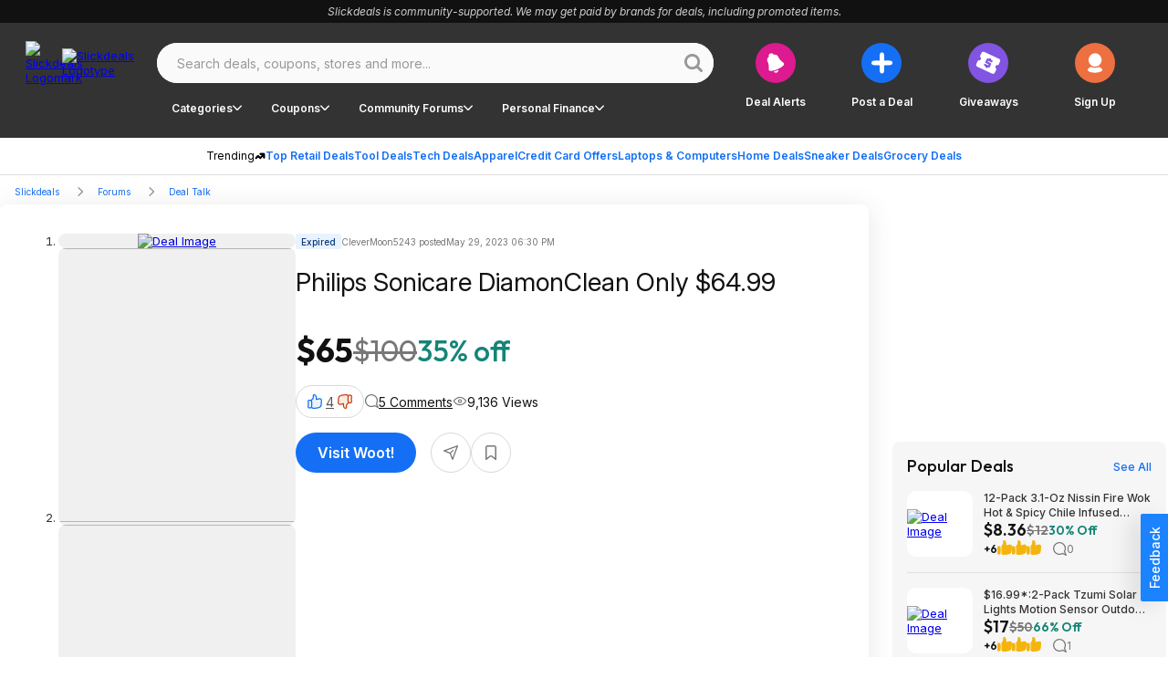

--- FILE ---
content_type: text/html;charset=utf-8
request_url: https://slickdeals.net/f/16681922-philips-sonicare-diamonclean-only-64-99
body_size: 133452
content:
<!DOCTYPE html><html><head><meta charset="utf-8">
<meta name="viewport" content="width=device-width, initial-scale=1, maximum-scale=1">
<title>Philips Sonicare DiamonClean Only $64.99 - 2023-05-29</title>
<link rel="preconnect" href="https://fonts.googleapis.com">
<link rel="preconnect" href="https://fonts.gstatic.com" crossorigin>
<script src="/forums/userstyles.php?uniq=[base64]&au=7e5bb14bedc640e5b9ea28859ed2c29a&pv=3ea1895ef57d11f0a055fec86fb2b733&clientRef=&clientUrl=https%3A%2F%2Fslickdeals.net%2Ff%2F16681922-philips-sonicare-diamonclean-only-64-99&peid=5d0703c6-6cef-444b-b811-a9aa93a8a1d5" async defer></script>
<script>var dataLayer={"visitor":{"ipAddress":"34.208.123.0","isMachineIp":true,"isForeignIp":false,"isCaliforniaIP":false,"sectionLayout":"ThreadDetails_Redesign","pbSectionLayout":"ThreadDetails_Redesign","asEnabled":false,"confiant":1,"noads":0,"isRegistrationConversion":false,"registrationConversion":null,"immediateSource":"direct||","layout":"Redesign","uncookiedUser":false,"sessionCount":1,"classicExperienceSegment":null,"userId":0,"username":"Unregistered","isLoggedIn":"No","isStaff":"No","status":"Anonymous","verified":"No","daysRegistered":null,"joinDate":null,"timeSpent":null,"registrationActionSource":null,"emailHashes":null,"loyalty":"no","abTestInfo":[],"dealAlertConversion":false,"experience":"Desktop Redesign","appReferrer":null},"reporting":{"clientID":"3e18f738f57d11f09441f2613fc70d8e","sessionID":"3e18f47cf57d11f09441f2613fc70d8e","auuid":"7e5bb14bedc640e5b9ea28859ed2c29a","footStepEventId":"5d0703c6-6cef-444b-b811-a9aa93a8a1d5","attributionUuid":"0"},"page":{"entityLayout":"Nuxt","contentLayout":null,"rml":null,"pageName":"UNKNOWN:Unknown","section":"ThreadDetails","type":"Deal Detail","analyticsTitle":null,"template":null,"publishedDate":null,"pageGroup":"Deal Details","layout":"Redesign","nps":null},"traffic":{"trueReferrer":null,"subSection1":"Deal Talk","subSection2":"philips-sonicare-diamonclean-only-64-99","subSection3":null,"subSection4":null,"corporateDomain":"slickdeals.net","deviceSegment":"desktop","clientHeaders":[],"cookieDomain":".slickdeals.net"},"microSite":"Slickdeals","frontpage":{"layout":null},"build":"development","abTestEventData":null,"gdpr":{"isEu":false,"showPrompt":false},"cdp":{"blueshift_id":"13779bc333ac34fac08a37c930c61e97"},"product":{"forum":"Deal Talk","title":"Philips Sonicare DiamonClean Only $64.99","products":";16681922","postedBy":"CleverMoon5243","comments":"5","votes":"4","brand":"Sonicare|Philips","store":"Woot!","category":"Toothpaste, Toothbrushes & Oral Care|Health & Beauty","categoryPaths":["Health & Beauty > Toothpaste, Toothbrushes & Oral Care","Health & Beauty"],"primaryCategory":"Health & Beauty","subCategory":"Toothpaste, Toothbrushes & Oral Care","isExpiredDeal":"Yes","threadId":16681922,"brandId":"2703","forumId":30,"storeId":"9393","categoryId":"9","subcategoryId":"14753","hoursSinceCreated":23186,"hoursSinceLastActivity":19359,"imageCount":9,"isPopularDeal":false,"isFrontpageDeal":false,"fireLevel":0,"finalPrice":"64.99","listPrice":"99.99"}};var gtmDl = gtmDl || []; gtmDl.push(dataLayer);</script>
<script>
    (function(w,d,s,l,i){
      w[l]=w[l]||[]; w[l].push({'gtm.start':new Date().getTime(),event:'gtm.js'});
      var f=d.getElementsByTagName(s)[0],j=d.createElement(s),dl=l!='dataLayer'?'&l='+l:'';
      j.async=true; j.src='https://www.googletagmanager.com/gtm.js?id='+i+dl;
      f.parentNode.insertBefore(j,f);
    })(window,document,'script','gtmDl','GTM-5XP5PSM');
  </script>
<script>
    var sdgoogle_settings = {
      clientId: '848950106722-o17212am4mt231tdgatgrh2p1b8shjq1.apps.googleusercontent.com',
    };
    var facebook_appid = 17289117961;
  </script>
<script>(function (w) {"use strict";let requestedUrls = [];let keyData = {};function fetch(key, url, callback) {if (url[0] !== "/") {console.error("URL is malformed");return;}if (requestedUrls.indexOf(url) > -1) {console.error("Provided url has already been requested");return;}if (key in keyData) {console.error("Specified key already exists");return;}processUrl(key, url, callback);}function reset() {keyData = {};requestedUrls = [];}function processUrl(key, url, callback) {keyData[key] = { loaded: false, url: url, callbacks: [], error: null };requestedUrls.push(url);if (typeof callback === "function" ||(callback && typeof callback.fulfill === "function")) {keyData[key].callbacks.push(callback);}if (typeof window.fetch !== "undefined") {window.fetch(url).then((response) => handleFetchResponse(key, response)).catch((err) => handleFetchError(key, err));}}function handleFetchResponse(key, response) {if (response.ok) {return response.text().then((text) => handleFetchText(key, text));} else {console.error("URL failed to fetch - bad request");return;}}function handleFetchText(key, text) {keyData[key].data = text;keyData[key].loaded = true;if ("callbacks" in keyData[key] && keyData[key].callbacks.length) {for (let i = 0; i < keyData[key].callbacks.length; i++) {let callback = keyData[key].callbacks[i];if (typeof callback === "function") {callback(text);} else if (typeof callback.fulfill === "function") {callback.fulfill(text);}delete keyData[key].callbacks[i];}}}function handleFetchError(key, error) {keyData[key].error = error;if ("callbacks" in keyData[key] && keyData[key].callbacks.length) {for (let i = 0; i < keyData[key].callbacks.length; i++) {let callback = keyData[key].callbacks[i];if (typeof callback.reject === "function") {callback.reject(error);}delete keyData[key].callbacks[i];}}}function getData(key, callback) {if (key in keyData) {if (keyData[key].loaded === true) {if (typeof callback === "function") {return callback(keyData[key].data);} else if (callback && typeof callback.fulfill === "function") {return callback.fulfill(keyData[key].data);} else {return keyData[key].data;}} else {if (keyData[key].error) {if (callback && typeof callback.reject === "function") {callback.reject(keyData[key].error);}} else if (typeof callback === "function" ||(callback && typeof callback.fulfill === "function")) {keyData[key].callbacks.push(callback);}}} else {console.error("Either no key was provided, or no key-url pair exists");return;}}function addCallback(key, callback) {if (!callback ||(typeof callback !== "function" && typeof callback.fulfill !== "function")) {console.error("Expected a valid callback or { fulfill, reject } callback pair",);return;}if (!hasKey(key)) {console.error(key + " Key does not exist");return;}getData(key, callback);}function hasKey(key) {return key in keyData;}function isKeyLoaded(key) {if (key in keyData) {return keyData[key].loaded;}console.error("Either no key was provided, or no key-url pair exists");return;}function dumpLoadTable() {console.info(keyData, requestedUrls);}if (!w.hasOwnProperty("immediateFetch")) {w.immediateFetch = {fetch: fetch,reset: reset,isKeyLoaded: isKeyLoaded,getData: getData,addCallback: addCallback,dumpLoadTable: dumpLoadTable,hasKey: hasKey,};}})(window);</script>
<script>window.immediateFetch.fetch('banner', '/ajax/bSubNavPlacement.php?section=nuxt&categories=Health%20%26%20Beauty%7CToothpaste%2C%20Toothbrushes%20%26%20Oral%20Care&brands=Philips%7CSonicare&stores=Woot!&url=%2Ff%2F16681922-philips-sonicare-diamonclean-only-64-99&nuxt=1');</script>
<style>@font-face{font-display:swap;font-family:Inter;font-style:italic;font-weight:300 700;src:url(https://fonts.gstatic.com/s/inter/v18/UcCm3FwrK3iLTcvnUwkT9mI1F55MKw.woff2) format("woff2");unicode-range:u+0460-052f,u+1c80-1c88,u+20b4,u+2de0-2dff,u+a640-a69f,u+fe2e-fe2f}@font-face{font-display:swap;font-family:Inter;font-style:italic;font-weight:300 700;src:url(https://fonts.gstatic.com/s/inter/v18/UcCm3FwrK3iLTcvnUwAT9mI1F55MKw.woff2) format("woff2");unicode-range:u+0301,u+0400-045f,u+0490-0491,u+04b0-04b1,u+2116}@font-face{font-display:swap;font-family:Inter;font-style:italic;font-weight:300 700;src:url(https://fonts.gstatic.com/s/inter/v18/UcCm3FwrK3iLTcvnUwgT9mI1F55MKw.woff2) format("woff2");unicode-range:u+1f??}@font-face{font-display:swap;font-family:Inter;font-style:italic;font-weight:300 700;src:url(https://fonts.gstatic.com/s/inter/v18/UcCm3FwrK3iLTcvnUwcT9mI1F55MKw.woff2) format("woff2");unicode-range:u+0370-0377,u+037a-037f,u+0384-038a,u+038c,u+038e-03a1,u+03a3-03ff}@font-face{font-display:swap;font-family:Inter;font-style:italic;font-weight:300 700;src:url(https://fonts.gstatic.com/s/inter/v18/UcCm3FwrK3iLTcvnUwsT9mI1F55MKw.woff2) format("woff2");unicode-range:u+0102-0103,u+0110-0111,u+0128-0129,u+0168-0169,u+01a0-01a1,u+01af-01b0,u+0300-0301,u+0303-0304,u+0308-0309,u+0323,u+0329,u+1ea0-1ef9,u+20ab}@font-face{font-display:swap;font-family:Inter;font-style:italic;font-weight:300 700;src:url(https://fonts.gstatic.com/s/inter/v18/UcCm3FwrK3iLTcvnUwoT9mI1F55MKw.woff2) format("woff2");unicode-range:u+0100-02af,u+0304,u+0308,u+0329,u+1e00-1e9f,u+1ef2-1eff,u+2020,u+20a0-20ab,u+20ad-20c0,u+2113,u+2c60-2c7f,u+a720-a7ff}@font-face{font-display:swap;font-family:Inter;font-style:italic;font-weight:300 700;src:url(https://fonts.gstatic.com/s/inter/v18/UcCm3FwrK3iLTcvnUwQT9mI1F54.woff2) format("woff2");unicode-range:u+00??,u+0131,u+0152-0153,u+02bb-02bc,u+02c6,u+02da,u+02dc,u+0304,u+0308,u+0329,u+2000-206f,u+2074,u+20ac,u+2122,u+2191,u+2193,u+2212,u+2215,u+feff,u+fffd}@font-face{font-display:swap;font-family:Inter;font-style:normal;font-weight:300 700;src:url(https://fonts.gstatic.com/s/inter/v18/UcCo3FwrK3iLTcvvYwYZ8UA3J58.woff2) format("woff2");unicode-range:u+0460-052f,u+1c80-1c88,u+20b4,u+2de0-2dff,u+a640-a69f,u+fe2e-fe2f}@font-face{font-display:swap;font-family:Inter;font-style:normal;font-weight:300 700;src:url(https://fonts.gstatic.com/s/inter/v18/UcCo3FwrK3iLTcvmYwYZ8UA3J58.woff2) format("woff2");unicode-range:u+0301,u+0400-045f,u+0490-0491,u+04b0-04b1,u+2116}@font-face{font-display:swap;font-family:Inter;font-style:normal;font-weight:300 700;src:url(https://fonts.gstatic.com/s/inter/v18/UcCo3FwrK3iLTcvuYwYZ8UA3J58.woff2) format("woff2");unicode-range:u+1f??}@font-face{font-display:swap;font-family:Inter;font-style:normal;font-weight:300 700;src:url(https://fonts.gstatic.com/s/inter/v18/UcCo3FwrK3iLTcvhYwYZ8UA3J58.woff2) format("woff2");unicode-range:u+0370-0377,u+037a-037f,u+0384-038a,u+038c,u+038e-03a1,u+03a3-03ff}@font-face{font-display:swap;font-family:Inter;font-style:normal;font-weight:300 700;src:url(https://fonts.gstatic.com/s/inter/v18/UcCo3FwrK3iLTcvtYwYZ8UA3J58.woff2) format("woff2");unicode-range:u+0102-0103,u+0110-0111,u+0128-0129,u+0168-0169,u+01a0-01a1,u+01af-01b0,u+0300-0301,u+0303-0304,u+0308-0309,u+0323,u+0329,u+1ea0-1ef9,u+20ab}@font-face{font-display:swap;font-family:Inter;font-style:normal;font-weight:300 700;src:url(https://fonts.gstatic.com/s/inter/v18/UcCo3FwrK3iLTcvsYwYZ8UA3J58.woff2) format("woff2");unicode-range:u+0100-02af,u+0304,u+0308,u+0329,u+1e00-1e9f,u+1ef2-1eff,u+2020,u+20a0-20ab,u+20ad-20c0,u+2113,u+2c60-2c7f,u+a720-a7ff}@font-face{font-display:swap;font-family:Inter;font-style:normal;font-weight:300 700;src:url(https://fonts.gstatic.com/s/inter/v18/UcCo3FwrK3iLTcviYwYZ8UA3.woff2) format("woff2");unicode-range:u+00??,u+0131,u+0152-0153,u+02bb-02bc,u+02c6,u+02da,u+02dc,u+0304,u+0308,u+0329,u+2000-206f,u+2074,u+20ac,u+2122,u+2191,u+2193,u+2212,u+2215,u+feff,u+fffd}@font-face{font-display:swap;font-family:Outfit;font-style:normal;font-weight:400;src:url(https://fonts.gstatic.com/s/outfit/v11/QGYvz_MVcBeNP4NJuktqUYLkn8BJ.woff2) format("woff2");unicode-range:u+0100-02ba,u+02bd-02c5,u+02c7-02cc,u+02ce-02d7,u+02dd-02ff,u+0304,u+0308,u+0329,u+1d00-1dbf,u+1e00-1e9f,u+1ef2-1eff,u+2020,u+20a0-20ab,u+20ad-20c0,u+2113,u+2c60-2c7f,u+a720-a7ff}@font-face{font-display:swap;font-family:Outfit;font-style:normal;font-weight:400;src:url(https://fonts.gstatic.com/s/outfit/v11/QGYvz_MVcBeNP4NJtEtqUYLknw.woff2) format("woff2");unicode-range:u+00??,u+0131,u+0152-0153,u+02bb-02bc,u+02c6,u+02da,u+02dc,u+0304,u+0308,u+0329,u+2000-206f,u+20ac,u+2122,u+2191,u+2193,u+2212,u+2215,u+feff,u+fffd}@font-face{font-display:swap;font-family:Outfit;font-style:normal;font-weight:500;src:url(https://fonts.gstatic.com/s/outfit/v11/QGYyz_MVcBeNP4NjuGObqx1XmO1I4QK1O4i0EwItq6fNIhnL.woff2) format("woff2");unicode-range:u+0100-02af,u+0304,u+0308,u+0329,u+1e00-1e9f,u+1ef2-1eff,u+2020,u+20a0-20ab,u+20ad-20c0,u+2113,u+2c60-2c7f,u+a720-a7ff}@font-face{font-display:swap;font-family:Outfit;font-style:normal;font-weight:500;src:url(https://fonts.gstatic.com/s/outfit/v11/QGYyz_MVcBeNP4NjuGObqx1XmO1I4QK1O4a0EwItq6fNIg.woff2) format("woff2");unicode-range:u+00??,u+0131,u+0152-0153,u+02bb-02bc,u+02c6,u+02da,u+02dc,u+0304,u+0308,u+0329,u+2000-206f,u+2074,u+20ac,u+2122,u+2191,u+2193,u+2212,u+2215,u+feff,u+fffd}@font-face{font-display:swap;font-family:Outfit;font-style:normal;font-weight:600;src:url(https://fonts.gstatic.com/s/outfit/v11/QGYvz_MVcBeNP4NJuktqUYLkn8BJ.woff2) format("woff2");unicode-range:u+0100-02af,u+0304,u+0308,u+0329,u+1e00-1e9f,u+1ef2-1eff,u+2020,u+20a0-20ab,u+20ad-20cf,u+2113,u+2c60-2c7f,u+a720-a7ff}@font-face{font-display:swap;font-family:Outfit;font-style:normal;font-weight:600;src:url(https://fonts.gstatic.com/s/outfit/v11/QGYvz_MVcBeNP4NJtEtqUYLknw.woff2) format("woff2");unicode-range:u+00??,u+0131,u+0152-0153,u+02bb-02bc,u+02c6,u+02da,u+02dc,u+0304,u+0308,u+0329,u+2000-206f,u+2074,u+20ac,u+2122,u+2191,u+2193,u+2212,u+2215,u+feff,u+fffd}@font-face{font-display:swap;font-family:Outfit;font-style:normal;font-weight:700;src:url(https://fonts.gstatic.com/s/outfit/v11/QGYvz_MVcBeNP4NJuktqUYLkn8BJ.woff2) format("woff2");unicode-range:u+0100-02af,u+0304,u+0308,u+0329,u+1e00-1e9f,u+1ef2-1eff,u+2020,u+20a0-20ab,u+20ad-20cf,u+2113,u+2c60-2c7f,u+a720-a7ff}@font-face{font-display:swap;font-family:Outfit;font-style:normal;font-weight:700;src:url(https://fonts.gstatic.com/s/outfit/v11/QGYvz_MVcBeNP4NJtEtqUYLknw.woff2) format("woff2");unicode-range:u+00??,u+0131,u+0152-0153,u+02bb-02bc,u+02c6,u+02da,u+02dc,u+0304,u+0308,u+0329,u+2000-206f,u+2074,u+20ac,u+2122,u+2191,u+2193,u+2212,u+2215,u+feff,u+fffd}html{font-family:sans-serif;-ms-text-size-adjust:100%;-webkit-text-size-adjust:100%}body{margin:0}article,aside,details,figcaption,figure,footer,header,hgroup,main,nav,section,summary{display:block}audio,canvas,progress,video{display:inline-block;vertical-align:baseline}audio:not([controls]){display:none;height:0}[hidden],template{display:none}a{background:transparent}a:active,a:hover{outline:0}abbr[title]{border-bottom:1px dotted}b,strong{font-weight:700}dfn{font-style:italic}h1{font-size:2em;margin:.67em 0}mark{background:#ff0;color:#000}small{font-size:80%}sub,sup{font-size:75%;line-height:0;position:relative;vertical-align:baseline}sup{top:-.5em}sub{bottom:-.25em}img{border:0}svg:not(:root){overflow:hidden}figure{margin:1em 40px}hr{box-sizing:content-box;height:0}pre{overflow:auto}code,kbd,pre,samp{font-family:monospace,monospace;font-size:1em}button,input,optgroup,select,textarea{color:inherit;font:inherit;margin:0}button{overflow:visible}button,select{text-transform:none}button,html input[type=button],input[type=reset],input[type=submit]{-webkit-appearance:button;cursor:pointer}button[disabled],html input[disabled]{cursor:default}button::-moz-focus-inner,input::-moz-focus-inner{border:0;padding:0}input{line-height:normal}input[type=checkbox],input[type=radio]{box-sizing:border-box;padding:0}input[type=number]::-webkit-inner-spin-button,input[type=number]::-webkit-outer-spin-button{height:auto}input[type=search]{-webkit-appearance:textfield;box-sizing:content-box}input[type=search]::-webkit-search-cancel-button,input[type=search]::-webkit-search-decoration{-webkit-appearance:none}fieldset{border:1px solid silver;margin:0 2px;padding:.35em .625em .75em}legend{border:0;padding:0}textarea{overflow:auto}optgroup{font-weight:700}table{border-collapse:collapse;border-spacing:0}td,th{padding:0}*,:after,:before{box-sizing:border-box}body{background-color:#fff;font-family:Inter,Arial,sans-serif;font-size:13px;font-style:normal;font-weight:400}body.midnight{background-color:#000}button{background:transparent;border:0;color:inherit;font-family:inherit;font-size:inherit;font-weight:inherit;line-height:inherit;margin:0;padding:0}</style>
<style>.baseIcon[data-v-2871fb6b]{align-items:center;display:flex;height:1em;justify-content:center;width:1em}.baseIcon[data-v-2871fb6b] svg{fill:currentColor;height:100%;pointer-events:none}</style>
<style>.gradientButton[data-v-c43126ab]{color:#146ff5;--background:#fff;--hoverColor:#fafafa;--activeColor:#eee}body.bp-s-darkMode .gradientButton[data-v-c43126ab],body.midnight .gradientButton[data-v-c43126ab]{color:#a1c5fb;--background:#333;--hoverColor:#444;--activeColor:#555}.gradientButton[data-v-c43126ab]{align-items:center;border:1px solid transparent;border-radius:50px;display:inline-flex;gap:6px;height:36px;justify-content:center;padding:10px 14px 10px 16px;text-wrap:nowrap;--gradient:linear-gradient(90deg,#146ff5 30.29%,#dd1a8f 90.66%);background-clip:padding-box,border-box;background-image:linear-gradient(var(--background),var(--background)),var(--gradient);background-origin:padding-box,border-box;cursor:pointer;font-family:Inter;font-size:14px;font-weight:600;line-height:20px}.gradientButton[data-v-c43126ab]:hover{background-image:linear-gradient(var(--hoverColor),var(--hoverColor)),var(--gradient)}.gradientButton[data-v-c43126ab]:active{background-image:linear-gradient(var(--activeColor),var(--activeColor)),var(--gradient)}</style>
<style>.slickdealsToggleSwitch[data-v-6d9ca6c4]{--handleColor:#fff;--enabledColor:#146ff5}body.bp-s-darkMode .slickdealsToggleSwitch[data-v-6d9ca6c4],body.midnight .slickdealsToggleSwitch[data-v-6d9ca6c4]{--handleColor:#333;--enabledColor:#a1c5fb}.slickdealsToggleSwitch[data-v-6d9ca6c4]{--duration:.2s;--disabledColor:#999;--handleSize:9px;--width:24px;--gap:1.5px;display:inline-block;height:12px;position:relative;width:var(--width)}.slickdealsToggleSwitch[data-v-6d9ca6c4] input{-webkit-appearance:none;-moz-appearance:none;appearance:none;border-radius:30px;cursor:pointer;height:100%;inset-inline-start:0;margin:0;opacity:0;outline:0 none;padding:0;position:absolute;top:0;width:100%;z-index:1}.slickdealsToggleSwitch[data-v-6d9ca6c4] [data-pc-section=slider]{background:var(--disabledColor);border:1px solid transparent;border-radius:30px;cursor:pointer;height:100%;outline-color:transparent;transition:background var(--duration),color var(--duration),border-color var(--duration),outline-color var(--duration);width:100%}.slickdealsToggleSwitch[data-v-6d9ca6c4] [data-pc-section=handle]{align-items:center;background:var(--handleColor);border-radius:50%;color:var(--handleColor);display:flex;height:var(--handleSize);inset-inline-start:var(--gap);justify-content:center;margin-block-start:calc(var(--handleSize)*-1/2);position:absolute;top:50%;transition:background var(--duration),color var(--duration),inset-inline-start var(--duration);width:var(--handleSize)}.slickdealsToggleSwitch[data-p-checked=true][data-v-6d9ca6c4] [data-pc-section=slider]{background:var(--enabledColor);border-color:transparent}.slickdealsToggleSwitch[data-p-checked=true][data-v-6d9ca6c4] [data-pc-section=handle]{background:var(--handleColor);color:var(--enabledColor);inset-inline-start:calc(var(--width) - var(--handleSize) - var(--gap))}</style>
<style>.giveawayReminder[data-v-4165678f]{--btnBgColor:#eee;--btnTextColor:#999}body.bp-s-darkMode .giveawayReminder[data-v-4165678f],body.midnight .giveawayReminder[data-v-4165678f]{--btnBgColor:#444;--btnTextColor:#777}.giveawayReminder[data-v-4165678f]{align-items:flex-start;display:flex;flex-direction:column;gap:16px;max-width:343px}.giveawayReminder__header[data-v-4165678f]{font-family:Outfit;font-size:20px;font-weight:600;line-height:26px}.giveawayReminder__content[data-v-4165678f]{align-items:flex-start;border:2px solid #d8d8d8;border-radius:8px;display:flex;gap:8px;justify-content:center;padding:16px;width:100%}.giveawayReminder__image[data-v-4165678f]{background:#f6f6f6;border-radius:8px;height:76px;width:76px}.giveawayReminder__image img[data-v-4165678f]{border-radius:8px;height:100%;-o-object-fit:cover;object-fit:cover;width:100%}.giveawayReminder__info[data-v-4165678f]{align-items:flex-start;display:flex;flex:1 0 0;flex-direction:column;gap:4px}.giveawayReminder__title[data-v-4165678f]{font-weight:500;line-height:18px}.giveawayReminder__price[data-v-4165678f]{color:#148577;font-family:Outfit;font-weight:600}.giveawayReminder__countdown[data-v-4165678f]{align-items:flex-start;align-self:stretch;display:flex;gap:16px}.giveawayReminder__countdownIcon[data-v-4165678f]{height:32px;width:32px}.giveawayReminder__toggle[data-v-4165678f]{align-content:end;align-items:center;align-self:stretch;display:flex;gap:8px;justify-content:right;text-align:right}.giveawayReminder__button[data-v-4165678f]{background-color:var(--btnBgColor);color:var(--btnTextColor);font-size:14px;gap:6px;height:36px}</style>
<style>.popoverBackdrop{background:transparent;inset:0;position:fixed;z-index:999}.slickdealsPopover{z-index:1000;--background:#fff;color:#111}body.bp-s-darkMode .slickdealsPopover,body.midnight .slickdealsPopover{--background:#333;color:#fff}.slickdealsPopover{--borderColor:#d8d8d8;background:var(--background);border:1px solid var(--borderColor);border-radius:8px;font-family:Inter;font-size:14px;line-height:20px;margin-top:10px;padding:16px;--gutter:10px;--arrowOffset:1.25rem}.slickdealsPopover:after,.slickdealsPopover:before{border-color:transparent;border-style:solid;bottom:100%;content:" ";height:0;left:calc(var(--arrowOffset) + var(--p-popover-arrow-left, 0px));pointer-events:none;position:absolute;width:0}.slickdealsPopover:after{border-bottom-color:var(--background);border-width:calc(var(--gutter) - 2px);margin-left:calc((var(--gutter) - 2px)*-1)}.slickdealsPopover:before{border-bottom-color:var(--borderColor);border-width:var(--gutter);margin-left:calc(var(--gutter)*-1)}.slickdealsPopover[data-p-popover-flipped=true]{margin-top:-10px}.slickdealsPopover[data-p-popover-flipped=true]:after,.slickdealsPopover[data-p-popover-flipped=true]:before{bottom:auto;top:100%}.slickdealsPopover[data-p-popover-flipped=true]:after{border-bottom-color:transparent;border-top-color:var(--background)}.slickdealsPopover[data-p-popover-flipped=true]:before{border-bottom-color:transparent;border-top-color:var(--borderColor)}.slickdealsPopover.p-popover-enter-from{opacity:0;transform:scaleY(.8)}.slickdealsPopover.p-popover-leave-to{opacity:0}.slickdealsPopover.p-popover-enter-active{transform-origin:center top;transition:transform .12s cubic-bezier(0,0,.2,1),opacity .12s cubic-bezier(0,0,.2,1)}.slickdealsPopover.p-popover-leave-active{transition:opacity .1s linear}</style>
<style>.baseIcon[data-v-1abc81c8]{align-items:center;display:inline-flex;height:1em;justify-content:center;width:1em}.baseIcon[data-v-1abc81c8] svg{fill:currentColor;height:100%;max-height:100%;max-width:100%;pointer-events:none}</style>
<style>.blueberryButton[data-v-dda50b75]{align-items:center;background-color:var(--buttonBackgroundColor);border:0;border-radius:50px;color:var(--buttonTextColor);cursor:pointer;display:inline-flex;font-family:Inter,Arial,sans-serif;font-weight:600;justify-content:center;text-align:center;text-decoration:none;transition:all .3s ease-out;white-space:nowrap}.blueberryButton[data-v-dda50b75]:focus{outline:0}.blueberryButton[data-v-dda50b75]:focus-visible{box-shadow:none;outline:1px solid #a1c5fb}.blueberryButton--default[data-v-dda50b75]{font-size:16px;height:44px;padding:16px 24px}.blueberryButton--small[data-v-dda50b75]{font-size:12px;height:36px;padding:10px 16px}.blueberryButton--extraSmall[data-v-dda50b75]{font-size:12px;height:25px;padding:8px 16px}.blueberryButton--superSmall[data-v-dda50b75]{font-size:10px;font-weight:400}.blueberryButton--medium[data-v-dda50b75]{font-size:20px;height:55px;padding:14px 24px}.blueberryButton--circle[data-v-dda50b75]{border-radius:50%;padding:0}.blueberryButton--circle.blueberryButton--default[data-v-dda50b75]{width:44px}.blueberryButton--circle.blueberryButton--small[data-v-dda50b75]{width:34px}.blueberryButton--primary[data-v-dda50b75]{--buttonBackgroundColor:#146ff5;--buttonBackgroundColorHover:#0e4eac;--buttonBackgroundColorActive:#0a387a;--buttonTextColor:#fff}body.bp-s-darkMode .blueberryButton--primary[data-v-dda50b75],body.midnight .blueberryButton--primary[data-v-dda50b75]{--buttonBackgroundColor:#a1c5fb;--buttonBackgroundColorHover:#438cf7;--buttonBackgroundColorActive:#146ff5;--buttonTextColor:#111}.blueberryButton--primary[data-v-dda50b75]:hover{--buttonBackgroundColor:var(--buttonBackgroundColorHover)}.blueberryButton--primary[data-v-dda50b75]:active{--buttonBackgroundColor:var(--buttonBackgroundColorActive)}.blueberryButton--secondary[data-v-dda50b75]{--buttonBackgroundColor:#111;--buttonTextColor:#fff;--buttonBackgroundColorActive:#111;--buttonTextColorActive:#fff;--buttonBackgroundColorHover:#333;--buttonTextColorHover:#fff}body.bp-s-darkMode .blueberryButton--secondary[data-v-dda50b75],body.midnight .blueberryButton--secondary[data-v-dda50b75]{--buttonBackgroundColor:#fff;--buttonTextColor:#111;--buttonBackgroundColorHover:#fff;--buttonTextColorHover:#777;--buttonBackgroundColorActive:#fff;--buttonTextColorActive:#333;--buttonBackgroundColorFocus:#e0e0e0;--buttonTextColorFocus:#333}.blueberryButton--secondary[data-v-dda50b75]:hover{background-color:var(--buttonBackgroundColorHover);box-shadow:none;color:var(--buttonTextColorHover)}.blueberryButton--secondary[data-v-dda50b75]:active{background-color:var(--buttonBackgroundColorActive);box-shadow:none;color:var(--buttonTextColorActive)}.blueberryButton--secondary[data-v-dda50b75]:focus-visible{background-color:var(--buttonBackgroundColorFocus);color:var(--buttonTextColorFocus)}.blueberryButton--inverse[data-v-dda50b75]{--buttonBackgroundColor:#fff;--buttonTextColor:#333;--buttonBackgroundColorHover:#333;--buttonTextColorHover:#fff;--buttonBackgroundColorActive:#111;--buttonTextColorActive:#fff;--buttonBackgroundColorFocus:#fff;--buttonTextColorFocus:#333}body.bp-s-darkMode .blueberryButton--inverse[data-v-dda50b75],body.midnight .blueberryButton--inverse[data-v-dda50b75]{--buttonBackgroundColor:#555;--buttonTextColor:#fff;--buttonBackgroundColorHover:#777;--buttonTextColorHover:#fff;--buttonBackgroundColorActive:#fff;--buttonTextColorActive:#333;--buttonBackgroundColorFocus:#555;--buttonTextColorFocus:#fff}.blueberryButton--inverse[data-v-dda50b75]:hover{background-color:var(--buttonBackgroundColorHover);box-shadow:none;color:var(--buttonTextColorHover)}.blueberryButton--inverse[data-v-dda50b75]:active{background-color:var(--buttonBackgroundColorActive);box-shadow:none;color:var(--buttonTextColorActive)}.blueberryButton--inverse[data-v-dda50b75]:focus-visible{background-color:var(--buttonBackgroundColorFocus);color:var(--buttonTextColorFocus)}.blueberryButton--inverseLine[data-v-dda50b75]{--buttonBackgroundColor:transparent;--buttonTextColor:#fff;--borderColor:#fff;--buttonBackgroundColorHover:#333;--buttonTextColorHover:#fff;--buttonBackgroundColorActive:#111;--buttonTextColorActive:#fff;--buttonBackgroundColorFocus:#fff;--buttonTextColorFocus:#333}body.bp-s-darkMode .blueberryButton--inverseLine[data-v-dda50b75],body.midnight .blueberryButton--inverseLine[data-v-dda50b75]{--buttonBackgroundColor:transparent;--buttonTextColor:#111;--borderColor:#444;--buttonBackgroundColorHover:#777;--buttonTextColorHover:#fff;--buttonBackgroundColorActive:#fff;--buttonTextColorActive:#333;--buttonBackgroundColorFocus:#555;--buttonTextColorFocus:#fff}.blueberryButton--inverseLine[data-v-dda50b75]{border:1px solid var(--borderColor)}.blueberryButton--inverseLine[data-v-dda50b75]:hover{background-color:var(--buttonBackgroundColorHover);border:1px solid transparent;box-shadow:none;color:var(--buttonTextColorHover)}.blueberryButton--inverseLine[data-v-dda50b75]:active{background-color:var(--buttonBackgroundColorActive);border:1px solid transparent;box-shadow:none;color:var(--buttonTextColorActive)}.blueberryButton--inverseLine[data-v-dda50b75]:focus-visible{background-color:var(--buttonBackgroundColorFocus);border:1px solid transparent;color:var(--buttonTextColorFocus)}.blueberryButton--commentAction[data-v-dda50b75]{--buttonBackgroundColor:#fff;--buttonTextColor:#333;--boxShadowColor:#d8d8d8}body.bp-s-darkMode .blueberryButton--commentAction[data-v-dda50b75],body.midnight .blueberryButton--commentAction[data-v-dda50b75]{--buttonTextColor:#e0e0e0;--buttonBackgroundColor:transparent;--boxShadowColor:#999}.blueberryButton--commentAction[data-v-dda50b75]{box-shadow:inset 0 0 0 1px var(--boxShadowColor);font-size:12px;font-weight:400;gap:8px;height:32px;padding:4px 12px}.blueberryButton--commentAction[data-v-dda50b75]:hover{--buttonBackgroundColor:#f6f6f6}body.bp-s-darkMode .blueberryButton--commentAction[data-v-dda50b75]:hover,body.midnight .blueberryButton--commentAction[data-v-dda50b75]:hover{--buttonBackgroundColor:#444}.blueberryButton--commentAction[data-v-dda50b75]:active{--buttonBackgroundColor:#eee}body.bp-s-darkMode .blueberryButton--commentAction[data-v-dda50b75]:active,body.midnight .blueberryButton--commentAction[data-v-dda50b75]:active{--buttonBackgroundColor:#555}.blueberryButton--secondaryLine[data-v-dda50b75]{--buttonBackgroundColor:#fff;--buttonTextColor:#333;--buttonBackgroundColorHover:#333;--buttonTextColorHover:#fff;--buttonBackgroundColorActive:#111;--buttonTextColorActive:#fff;--buttonBackgroundColorFocus:#fff;--buttonTextColorFocus:#333;box-shadow:inset 0 0 0 1px #d8d8d8}body.bp-s-darkMode .blueberryButton--secondaryLine[data-v-dda50b75],body.midnight .blueberryButton--secondaryLine[data-v-dda50b75]{--buttonBackgroundColor:#333;--buttonTextColor:#e0e0e0;--buttonBackgroundColorHover:#777;--buttonTextColorHover:#fff;--buttonBackgroundColorActive:#fff;--buttonTextColorActive:#333;--buttonBackgroundColorFocus:#333;--buttonTextColorFocus:#e0e0e0}.blueberryButton--secondaryLine[data-v-dda50b75]{border:none}.blueberryButton--secondaryLine[data-v-dda50b75]:hover{background-color:var(--buttonBackgroundColorHover);box-shadow:none;color:var(--buttonTextColorHover)}.blueberryButton--secondaryLine[data-v-dda50b75]:active{background-color:var(--buttonBackgroundColorActive);box-shadow:none;color:var(--buttonTextColorActive)}.blueberryButton--secondaryLine[data-v-dda50b75]:focus-visible{background-color:var(--buttonBackgroundColorFocus);color:var(--buttonTextColorFocus)}.blueberryButton--secondaryLoud[data-v-dda50b75]{--buttonBackgroundColor:#fff;--buttonTextColor:#146ff5;box-shadow:inset 0 0 0 1px #146ff5}.blueberryButton--secondaryLoud[data-v-dda50b75]:hover{--buttonBackgroundColor:#e9f2ff;--buttonTextColor:#0e4eac;box-shadow:inset 0 0 0 1px #0e4eac}.blueberryButton--secondaryLoud[data-v-dda50b75]:active{--buttonBackgroundColor:#a1c5fb;--buttonTextColor:#0e4eac;box-shadow:inset 0 0 0 1px #0e4eac}.blueberryButton--secondaryLoud[data-v-dda50b75]:focus-visible{background-color:var(--buttonBackgroundColorFocus);color:var(--buttonTextColorFocus)}.blueberryButton--filters[data-v-dda50b75]{--buttonBackgroundColor:#fff;--buttonTextColor:#333;box-shadow:inset 0 0 0 1px #999}.blueberryButton--filters[data-v-dda50b75]:hover{--buttonBackgroundColor:#eee;--buttonTextColor:#333;box-shadow:inset 0 0 0 1px #333}.blueberryButton--filters[data-v-dda50b75]:active{--buttonBackgroundColor:#e0e0e0;--buttonTextColor:#333;box-shadow:inset 0 0 0 1px #333}.blueberryButton--filters[data-v-dda50b75]:focus-visible{background-color:var(--buttonBackgroundColorFocus);color:var(--buttonTextColorFocus)}.blueberryButton--navigation[data-v-dda50b75]{--buttonBackgroundColor:#fff;--buttonTextColor:#333}.blueberryButton--navigation[data-v-dda50b75]:hover{--buttonBackgroundColor:#eee;--buttonTextColor:#333}.blueberryButton--navigation[data-v-dda50b75]:active{--buttonBackgroundColor:#e0e0e0;--buttonTextColor:#333}.blueberryButton--navigation[data-v-dda50b75]:focus-visible{background-color:var(--buttonBackgroundColorFocus);color:var(--buttonTextColorFocus)}.blueberryButton--textLink[data-v-dda50b75]{border-radius:0;padding:0;text-decoration:underline}.blueberryButton--textLink[data-v-dda50b75],.blueberryButton--textLink[data-v-dda50b75]:active,.blueberryButton--textLink[data-v-dda50b75]:hover{--buttonBackgroundColor:transparent;--buttonTextColor:#333}.blueberryButton--textLink[data-v-dda50b75]:focus-visible{background-color:var(--buttonBackgroundColorFocus);color:var(--buttonTextColorFocus)}.blueberryButton[data-v-dda50b75]:disabled{background-color:#eee;border:0;box-shadow:none;color:#999;cursor:not-allowed;pointer-events:none}</style>
<style>.iconButton[data-v-39eeb050]{--iconSize:var(--b110da82);--iconDefaultColorLight:#e0e0e0;--iconDisabledColorLight:#777;--iconFocusOutlineColorLight:#0e4eac;--iconHoverActiveColorLight:#a1c5fb;--iconHoverActiveBgColorLight:#0e4eac;--iconDefaultColorDark:#999;--iconDisabledColorDark:#d8d8d8;--iconFocusOutlineColorDark:#a1c5fb;--iconHoverActiveColorDark:#146ff5;--iconHoverActiveBgColorDark:#e9f2ff;--iconDefaultColor:#999;--iconDisabledColor:#d8d8d8;--iconFocusOutlineColor:#a1c5fb;--iconHoverActiveColor:#146ff5;--iconHoverActiveBgColor:#e9f2ff}body.bp-s-darkMode .iconButton[data-v-39eeb050],body.midnight .iconButton[data-v-39eeb050]{--iconDefaultColor:#e0e0e0;--iconDisabledColor:#777;--iconFocusOutlineColor:#0e4eac;--iconHoverActiveColor:#a1c5fb;--iconHoverActiveBgColor:#0e4eac}.iconButton[data-v-39eeb050]{background-color:transparent;border:none;border-radius:50%;cursor:pointer;display:flex;gap:4px;line-height:1;outline:none;padding:5px;transition:background-color .15s ease-out}.iconButton[data-v-39eeb050] .baseIcon{color:var(--iconDefaultColor);font-size:var(--iconSize);transition:color .1s ease-out}.iconButton[data-v-39eeb050]:focus{outline:none;transition:background-color .15s ease-out}.iconButton[data-v-39eeb050]:focus .baseIcon{transition:color .1s ease-out}.iconButton[data-v-39eeb050]:focus-visible{outline:2px solid var(--iconFocusOutlineColor);outline-offset:-2px;transition:background-color .15s ease-out}.iconButton[data-v-39eeb050]:focus-visible .baseIcon{transition:color .1s ease-out}.iconButton[data-v-39eeb050]:hover{transition:background-color .15s ease-out}.iconButton[data-v-39eeb050]:hover .baseIcon{color:var(--iconHoverActiveColor);transition:color .1s ease-out}.iconButton[data-v-39eeb050]:active{background-color:var(--iconHoverActiveBgColor);outline:none;transition:background-color .15s ease-out}.iconButton[data-v-39eeb050]:active .baseIcon{color:var(--iconHoverActiveColor);transition:color .1s ease-out}.iconButton--lightShade[data-v-39eeb050] .baseIcon{color:var(--iconDefaultColorLight)}.iconButton--lightShade[data-v-39eeb050]:focus-visible{outline-color:var(--iconFocusOutlineColorLight)}.iconButton--lightShade[data-v-39eeb050]:hover .baseIcon{color:var(--iconHoverActiveColorLight)}.iconButton--lightShade[data-v-39eeb050]:active{background-color:var(--iconHoverActiveBgColorLight)}.iconButton--lightShade[data-v-39eeb050]:active .baseIcon{color:var(--iconHoverActiveColorLight)}.iconButton--darkShade[data-v-39eeb050] .baseIcon{color:var(--iconDefaultColorDark)}.iconButton--darkShade[data-v-39eeb050]:focus-visible{outline-color:var(--iconFocusOutlineColorDark)}.iconButton--darkShade[data-v-39eeb050]:hover .baseIcon{color:var(--iconHoverActiveColorDark)}.iconButton--darkShade[data-v-39eeb050]:active{background-color:var(--iconHoverActiveBgColorDark)}.iconButton--darkShade[data-v-39eeb050]:active .baseIcon{color:var(--iconHoverActiveColorDark)}.iconButton--blueberry900[data-v-39eeb050]{--iconDefaultColor:#0a387a;--iconFocusOutlineColor:#0a387a;--iconHoverActiveColorDark:#0a387a}body.bp-s-darkMode .iconButton--blueberry900[data-v-39eeb050],body.midnight .iconButton--blueberry900[data-v-39eeb050]{--iconDefaultColor:#e9f2ff;--iconFocusOutlineColor:#e9f2ff;--iconHoverActiveColorDark:#e9f2ff}.iconButton--blueberry900[data-v-39eeb050] .baseIcon{color:var(--iconDefaultColor)}.iconButton--blueberry900[data-v-39eeb050]:focus-visible{outline-color:var(--iconFocusOutlineColorDark)}.iconButton--blueberry900[data-v-39eeb050]:hover .baseIcon{color:var(--iconHoverActiveColorDark)}.iconButton--both[data-v-39eeb050]{--iconDefaultColor:#fff;--iconDisabledColor:#d8d8d8;--iconFocusOutlineColor:#a1c5fb;--iconHoverActiveColor:#fafafa;--iconHoverActiveBgColor:#fafafa}body.bp-s-darkMode .iconButton--both[data-v-39eeb050],body.midnight .iconButton--both[data-v-39eeb050]{--iconDefaultColor:#444;--iconDisabledColor:#777;--iconFocusOutlineColor:#444;--iconHoverActiveColor:#777;--iconHoverActiveBgColor:#777}.iconButton--both[data-v-39eeb050] .baseIcon{color:var(--iconDefaultColor)}.iconButton--both[data-v-39eeb050]:focus-visible{outline-color:var(--iconFocusOutlineColor)}.iconButton--both[data-v-39eeb050]:hover .baseIcon{color:var(--iconHoverActiveColor)}.iconButton--both[data-v-39eeb050]:active{background-color:var(--iconHoverActiveBgColor)}.iconButton--both[data-v-39eeb050]:active .baseIcon{color:var(--iconHoverActiveColor)}.iconButton--disabled[data-v-39eeb050]{cursor:not-allowed;pointer-events:none}.iconButton--disabled[data-v-39eeb050] .baseIcon{color:var(--iconDisabledColor)}</style>
<style>dialog[open].slickdealsModal[data-v-71c0d751]{--largeScreenWidth:var(--v15197369);--borderRadius:var(--v408069c8);--textColor:#333;--borderColor:#eee}body.bp-s-darkMode dialog[open].slickdealsModal[data-v-71c0d751],body.midnight dialog[open].slickdealsModal[data-v-71c0d751]{--textColor:#fff;--borderColor:#777}dialog[open].slickdealsModal[data-v-71c0d751]{border:1px solid var(--borderColor);box-shadow:none;color:var(--textColor);height:100%;margin:0;max-height:100%;max-width:100%;overflow-y:auto;padding:0;transform:none;width:100%}dialog[open].slickdealsModal--triangle[data-v-71c0d751]{overflow:visible}dialog[open].slickdealsModal--triangle .slickdealsModal__triangle[data-v-71c0d751]{background-color:var(--triangleBgColor);clip-path:polygon(0 100%,100% 100%,50% 0);height:15px;position:absolute;right:12px;top:-8px;width:22px}@media(min-width:768px){dialog[open].slickdealsModal[data-v-71c0d751]{border-radius:var(--borderRadius);box-shadow:0 10px 40px #0000000d;height:auto;max-height:90vh;max-height:90dvh;max-width:90vw;max-width:90dvw;width:var(--largeScreenWidth)}}dialog[open].slickdealsModal .iconButton[data-v-71c0d751]{cursor:pointer;position:absolute;right:12px;top:12px;z-index:1}dialog[open].slickdealsModal[data-v-71c0d751]::backdrop{background-color:#00000080}dialog[open].slickdealsModal--default[data-v-71c0d751]{--backgroundColor:#fff;--triangleBgColor:var(--backgroundColor)}body.bp-s-darkMode dialog[open].slickdealsModal--default[data-v-71c0d751],body.midnight dialog[open].slickdealsModal--default[data-v-71c0d751]{--backgroundColor:#333;--triangleBgColor:var(--backgroundColor)}dialog[open].slickdealsModal--default[data-v-71c0d751]{background-color:var(--backgroundColor)}dialog[open].slickdealsModal--primary[data-v-71c0d751]{--backgroundColor:#146ff5;--triangleBgColor:var(--backgroundColor)}body.bp-s-darkMode dialog[open].slickdealsModal--primary[data-v-71c0d751],body.midnight dialog[open].slickdealsModal--primary[data-v-71c0d751]{--backgroundColor:#a1c5fb;--triangleBgColor:var(--backgroundColor)}dialog[open].slickdealsModal--primary[data-v-71c0d751]{background-color:var(--backgroundColor)}@media(max-width:767px){dialog[open].slickdealsModal--smallScreenOverlay[data-v-71c0d751]{border:none;border-radius:0;inset:0}dialog[open].slickdealsModal--smallScreenDrawer[data-v-71c0d751]{border-radius:24px 24px 0 0;box-shadow:0 -10px 40px #0000000d;height:auto;inset:auto 0 0;max-height:95vh;max-height:95dvh;max-width:100%}dialog[open].slickdealsModal--smallScreenTakeover[data-v-71c0d751]{border:none;border-radius:0;box-shadow:none;display:flex;flex-direction:column;height:100vh;left:0;max-height:100vh;max-width:100vw;overflow:auto;position:fixed;top:0;width:100%}}@media(min-width:768px){dialog[open].slickdealsModal--largeScreenTakeover[data-v-71c0d751]{border:none;border-radius:0;box-shadow:none;display:flex;flex-direction:column;height:100vh;left:0;max-height:100vh;max-width:100vw;overflow:auto;position:fixed;top:0;width:100%}dialog[open].slickdealsModal--largeScreenCenter[data-v-71c0d751]{bottom:auto;left:50vw;right:auto;top:50vh;transform:translate(-50%,-50%)}dialog[open].slickdealsModal--largeScreenTopRight[data-v-71c0d751]{inset:20px 20px auto auto}dialog[open].slickdealsModal--largeScreenBottomLeft[data-v-71c0d751]{inset:auto auto 20px 20px}}@media(max-width:767px){dialog[open].slickdealsModal--toastCenter[data-v-71c0d751]{bottom:0;height:auto;left:50vw;right:auto;top:auto;transform:translate(-50%,-55px);width:auto}}dialog[open].slickdealsModal--toastCenter[data-v-71c0d751]{background:transparent;border:0;border-radius:0;bottom:0;box-shadow:0 4px 100px #0003;display:flex;top:auto;transform:translate(-50%,-55px)}dialog[open].slickdealsModal--toastCenter[data-v-71c0d751]::backdrop{background-color:transparent}dialog[open].slickdealsModal--noBorder[data-v-71c0d751]{border:none}dialog[open].slickdealsModal--noScroll[data-v-71c0d751]{display:flex;flex-direction:column;overflow-y:hidden}</style>
<style>.userAvatar[data-v-448b6ab0]{--avatarSize:var(--v5a468893);--circleBgColor:#eee;--defaultIconColor:#999}body.bp-s-darkMode .userAvatar[data-v-448b6ab0],body.midnight .userAvatar[data-v-448b6ab0]{--circleBgColor:#555}.userAvatar[data-v-448b6ab0]{background-color:var(--circleBgColor);color:var(--defaultIconColor);height:var(--avatarSize,1em);-o-object-fit:cover;object-fit:cover;width:var(--avatarSize,1em)}.userAvatar--icon[data-v-448b6ab0]{font-size:var(--avatarSize,1em);padding:calc(var(--avatarSize, 1em)/10)}.userAvatar--circle[data-v-448b6ab0]{border-radius:50%}.userAvatar--square[data-v-448b6ab0]{border-radius:4px}</style>
<style>.buttonLoadingAnimation[data-v-527ff974]{position:relative}.buttonLoadingAnimation__content[data-v-527ff974]{align-items:center;display:flex;gap:8px}.buttonLoadingAnimation--loading .buttonLoadingAnimation__content[data-v-527ff974]{opacity:0}.buttonLoadingAnimation__dots[data-v-527ff974]{max-width:50px;position:absolute;right:50%;top:50%;transform:translate(50%) translateY(-50%);width:100%}</style>
<style>.linkableButton[data-v-053a107f]{background:transparent;border:0;border-radius:0;cursor:pointer;display:inline;font:inherit;height:auto;margin:0;outline:none;padding:0;text-decoration:none;vertical-align:baseline;white-space:nowrap}</style>
<style>.blueberry-c-modal[data-v-ef6aa769]{--modalOverlayBackgroundColor:#000;--modalBackgroundColor:#fff;--modalBorderColor:#eee;--modalIconColor:#999;--modalReverseBackgroundColor:#146ff5;--modalReverseColor:#fff;z-index:var(--modalLayer)}.blueberry-c-modal_overlay[data-v-ef6aa769]{background-color:var(--modalOverlayBackgroundColor);height:100%;left:0;opacity:.7;position:fixed;top:0;width:100%;z-index:inherit}.blueberry-c-modal_modal[data-v-ef6aa769]{background-color:var(--modalBackgroundColor);border:1px solid var(--modalBorderColor);border-radius:8px;box-shadow:0 1px 2px #00000014,0 4px 8px #00000014;height:var(--modalHeight);max-width:var(--modalWidth);width:var(--modalWidth);z-index:inherit}.blueberry-c-modal_content[data-v-ef6aa769]{display:flex}.blueberry-c-modal_close[data-v-ef6aa769]{background:transparent;border:0;cursor:pointer;line-height:1;padding:0;position:absolute;right:16px;top:22px;z-index:1}.blueberry-c-modal_close[data-v-ef6aa769] svg{fill:var(--modalIconColor);height:12px;width:12px}.blueberry-c-modal_close--small[data-v-ef6aa769]{top:10px}.blueberry-c-modal_close--big[data-v-ef6aa769]{right:32px;top:32px}.blueberry-c-modal_close--big[data-v-ef6aa769] svg{height:30px;width:26px}@media screen and (min-width:768px){.blueberry-c-modal_close--big[data-v-ef6aa769]{right:28px;top:28px}}.blueberry-c-modal--center[data-v-ef6aa769]{left:50vw;max-height:90vh;position:fixed;top:50vh;transform:translate(-50%,-50%)}.blueberry-c-modal--top-right[data-v-ef6aa769]{position:fixed;right:20px;top:20px}.blueberry-c-modal--takeover[data-v-ef6aa769]{border:none;border-radius:0;box-shadow:none;display:flex;flex-direction:column;height:100vh;left:0;overflow:auto;position:fixed;top:0;width:100%}.blueberry-c-modal--reverse[data-v-ef6aa769]{background-color:var(--modalReverseBackgroundColor);border:0;color:var(--modalReverseColor)}.blueberry-c-modal--reverse .blueberry-c-modal_close[data-v-ef6aa769] svg{fill:var(--modalReverseColor)}.blueberry-c-modal--drawer[data-v-ef6aa769]{border-radius:24px 24px 0 0;bottom:0;left:0;max-height:none;max-width:100%;overflow-y:hidden;position:fixed;right:0;top:5vh;top:5dvh;transform:none}@media screen and (min-width:768px){.blueberry-c-modal--drawer[data-v-ef6aa769]{border-radius:24px;bottom:auto;left:50vw;max-height:90vh;max-height:90dvh;max-width:90vw;max-width:90dvw;right:auto;top:50vh;transform:translate(-50%,-50%)}}</style>
<style>.buttonLoadingAnimation[data-v-1ab5a27b]{position:relative}.buttonLoadingAnimation__content[data-v-1ab5a27b]{align-items:center;display:flex;gap:8px}.buttonLoadingAnimation--loading .buttonLoadingAnimation__content[data-v-1ab5a27b]{visibility:hidden}.buttonLoadingAnimation__dots[data-v-1ab5a27b]>svg{max-width:50px;position:absolute;right:50%;top:50%;transform:translate(50%) translateY(-50%);width:100%}</style>
<style>.errorPage[data-v-59f13c7d]{--titleColor:#111;--textColor:#333}body.bp-s-darkMode .errorPage[data-v-59f13c7d],body.midnight .errorPage[data-v-59f13c7d]{--titleColor:#fff;--textColor:#fff}@media(min-width:1024px){.errorPage[data-v-59f13c7d]{background-image:url(https://slickdeals.net/lp/wp-content/uploads/404/404background.svg);background-position:center 40px;background-repeat:no-repeat;background-size:100%;min-height:100dvh}}.errorPage__container[data-v-59f13c7d]{margin:0 auto;max-width:1000px;padding:40px 0;position:relative}.errorPage__content[data-v-59f13c7d]{display:flex;flex-direction:column;padding:0 16px}@media(min-width:1024px){.errorPage__content[data-v-59f13c7d]{max-width:350px}}.errorPage__headline[data-v-59f13c7d]{color:var(--titleColor);font:700 30px/38px Outfit,Inter,Arial,sans-serif;margin-bottom:4px}.errorPage__copy[data-v-59f13c7d]{color:var(--textColor);font-size:14px;line-height:20px;margin:0 0 20px}.errorPage__button[data-v-59f13c7d]{align-self:flex-start}</style>
<style>.linkSection[data-v-e80183a2]{border-bottom:1px solid #555;flex-grow:1;padding:12px 0}@media(min-width:1024px){.linkSection~.linkSection[data-v-e80183a2]{margin-left:40px}.linkSection[data-v-e80183a2]{border:0}}.linkSection__header[data-v-e80183a2]{align-items:center;cursor:pointer;display:flex;justify-items:end;width:100%}.linkSection__heading[data-v-e80183a2]{color:#fff;flex-grow:1;font-size:16px;font-weight:400;line-height:28px;margin:0;padding:0}@media(min-width:1024px){.linkSection__heading[data-v-e80183a2]{font-size:20px}}.linkSection__content[data-v-e80183a2]{display:none;padding:8px 0 0 20px}.linkSection__list[data-v-e80183a2]{display:flex;flex-direction:column;gap:8px;list-style:none;margin:0;padding:0}@media(min-width:1024px){.linkSection__list[data-v-e80183a2]{margin:8px 0 0}}.linkSection__link[data-v-e80183a2]{text-decoration:none}.linkSection__link[data-v-e80183a2]:link,.linkSection__link[data-v-e80183a2]:visited{color:#ccc;font-size:13px;line-height:18px}.linkSection__link[data-v-e80183a2]:active,.linkSection__link[data-v-e80183a2]:hover{color:#fff;text-decoration:underline}.linkSection--visible .linkSection__content[data-v-e80183a2]{display:block}@media(min-width:1024px){.linkSection--tablet .linkSection__heading[data-v-e80183a2]{cursor:default}.linkSection--tablet .linkSection__content[data-v-e80183a2]{display:block;padding-left:0;padding-top:24px}}@media(min-width:768px){.linkSection--mobile .linkSection__heading[data-v-e80183a2]{cursor:default}.linkSection--mobile .linkSection__content[data-v-e80183a2]{display:block}}</style>
<style>@charset "UTF-8";.experienceSwitcher[data-v-03dfa7ca]{--textColor:#ccc;--hoverColor:#fff;--currentColor:#fff;padding:0}@media(min-width:1024px){.experienceSwitcher[data-v-03dfa7ca]{margin:0 0 0 36px}}.experienceSwitcher__list[data-v-03dfa7ca]{display:flex;flex-direction:row;justify-content:flex-end;list-style:none;margin:0;padding:0}.experienceSwitcher__item[data-v-03dfa7ca]:before{content:"•";font-weight:700;margin:0 5px;position:relative;top:1px}.experienceSwitcher__item[data-v-03dfa7ca]:first-child:before{content:none}.experienceSwitcher__button[data-v-03dfa7ca]{background:none;border:none;border-radius:0;color:var(--textColor);cursor:pointer;font-size:13px;line-height:1.5em;margin:0;padding:0;text-transform:capitalize}.experienceSwitcher__button[data-v-03dfa7ca]:disabled,.experienceSwitcher__button[data-v-03dfa7ca]:hover{color:var(--hoverColor)}.experienceSwitcher__button[data-v-03dfa7ca]:hover{text-decoration:underline}.experienceSwitcher__button--current[data-v-03dfa7ca]{color:var(--currentColor)}</style>
<style>.slickdealsFooter[data-v-8489b6d5]{--appDownloadLinkBoxShadowColor:#333;--appDownloadLinkBackgroundColor:#555;background-color:#333;color:#ccc;display:flex;flex-direction:column;grid-area:footer;margin-top:72px;order:3;width:100%}.slickdealsFooter__container[data-v-8489b6d5]{box-sizing:border-box;display:flex;flex-direction:column;margin:0 auto;max-width:1440px;padding:40px 24px 28px;width:100%}@media(min-width:1024px){.slickdealsFooter__container[data-v-8489b6d5]{padding:0 36px}}@media(min-width:768px){.slickdealsFooter__container[data-v-8489b6d5]{align-items:start;display:grid;gap:80px;grid-template-columns:auto 250px;grid-template-rows:auto auto;padding:72px 36px 28px}}.slickdealsFooter__apps[data-v-8489b6d5]{display:flex;flex-direction:column;gap:16px;order:2;padding:0 0 24px}@media(min-width:1024px){.slickdealsFooter__apps[data-v-8489b6d5]{padding:0}}.slickdealsFooter__appLink[data-v-8489b6d5]{background:var(--appDownloadLinkBackgroundColor);border-radius:28px;display:flex;justify-content:center;max-width:100%;padding:12px 0;transition:background-color var(--transitionDuration) linear}@media(min-width:1024px){.slickdealsFooter__appLink[data-v-8489b6d5]{max-width:250px}}.slickdealsFooter__links[data-v-8489b6d5]{display:flex;flex-direction:column;order:2}@media(min-width:768px){.slickdealsFooter__links[data-v-8489b6d5]{flex-direction:column;order:1}}@media(min-width:1024px){.slickdealsFooter__links[data-v-8489b6d5]{flex-direction:row}}.slickdealsFooter__subfooter[data-v-8489b6d5]{align-items:center;display:grid;flex-direction:column;grid-column:1/3;justify-content:stretch;order:3;padding:24px 0 0}@media(min-width:768px){.slickdealsFooter__subfooter[data-v-8489b6d5]{flex-direction:row;padding:0}}@media(min-width:1024px){.slickdealsFooter__subfooter[data-v-8489b6d5]{display:flex}}.slickdealsFooter__logo[data-v-8489b6d5]{display:flex;justify-content:center}@media(min-width:768px){.slickdealsFooter__logo[data-v-8489b6d5]{justify-content:left}}.slickdealsFooter__logoWrapper[data-v-8489b6d5]{align-items:center;display:flex;gap:4px;justify-content:center}.slickdealsFooter__legal[data-v-8489b6d5]{flex-grow:1;font-size:13px;line-height:1.5em;margin:0 8px;padding:24px 0 8px;text-align:center}@media(min-width:768px){.slickdealsFooter__legal[data-v-8489b6d5]{grid-column:2/3;grid-row:1/2;margin:0;padding:0;text-align:right}}.slickdealsFooter__experienceSwitcher[data-v-8489b6d5]{display:flex;justify-content:center}@media(min-width:768px){.slickdealsFooter__experienceSwitcher[data-v-8489b6d5]{grid-column:2/3;grid-row:2/2;justify-content:right;padding:0}}</style>
<style>.extensionPromoBanner[data-v-f72b2ec5]{--backgroundColor:#eee;--textColor:#8154e2;--buttonBackgroundColor:#8154e2;--buttonTextColor:#fff}body.bp-s-darkMode .extensionPromoBanner[data-v-f72b2ec5],body.midnight .extensionPromoBanner[data-v-f72b2ec5]{--backgroundColor:#444;--textColor:#f2ecff;--buttonBackgroundColor:#cdbbf3;--buttonTextColor:#111}.extensionPromoBanner[data-v-f72b2ec5]{align-items:center;background-color:var(--backgroundColor);display:flex;gap:0 20px;height:48px;justify-content:center;z-index:9}.extensionPromoBanner__heading[data-v-f72b2ec5]{color:var(--textColor);font-family:Outfit,Inter,sans-serif;font-size:14px;font-weight:600}.extensionPromoBanner__cta[data-v-f72b2ec5]{align-items:center;background:var(--buttonBackgroundColor);border-radius:50px;color:var(--buttonTextColor);display:flex;font-size:12px;font-weight:600;height:32px;justify-content:center;padding:8px 16px;text-decoration:none}.extensionPromoBanner__cta[data-v-f72b2ec5]:hover{text-decoration:none}</style>
<style>.announcementBar[data-v-bb4f245d]{--backgroundColor:#fff;--textColor:#333;--primaryBlue:#146ff5;--borderColor:#e0e0e0;--boxShadowColor:#f6f6f6;--ctaBorderColor:#999;background-color:var(--backgroundColor);border-bottom:1px solid var(--borderColor);box-shadow:0 1px 0 var(--boxShadowColor);flex-shrink:0;font-size:13px;height:50px;min-width:auto;overflow:hidden;position:relative;text-align:center;text-decoration:none;white-space:nowrap;z-index:9}@media(min-width:1024px){.announcementBar[data-v-bb4f245d]{height:40px}}.announcementBar a[data-v-bb4f245d],.announcementBar a[data-v-bb4f245d]:hover,.announcementBar[data-v-bb4f245d]:hover{text-decoration:none}.announcementBar__thirdPartyPixel[data-v-bb4f245d]{height:1px;position:absolute;width:1px}.announcementBar__content[data-v-bb4f245d]{align-items:center;color:var(--textColor);display:flex;gap:0 8px;height:100%;justify-content:space-between;padding:0}@media(min-width:1024px){.announcementBar__content[data-v-bb4f245d]{gap:0 16px;justify-content:center;padding:0 12px}}.announcementBar__body[data-v-bb4f245d]{align-items:center;display:flex;flex-direction:column}@media(min-width:1024px){.announcementBar__body[data-v-bb4f245d]{flex-direction:row}}.announcementBar__heading[data-v-bb4f245d]{color:var(--primaryBlue);font-size:13px;font-weight:700}@media(min-width:1024px){.announcementBar__heading[data-v-bb4f245d]{font-size:16px;margin-right:16px}}.announcementBar__cta[data-v-bb4f245d]{background:var(--backgroundColor);border:1px solid var(--ctaBorderColor);border-radius:4px;color:var(--primaryBlue);font-weight:700;margin-right:8px;padding:8px}@media(min-width:1024px){.announcementBar__cta[data-v-bb4f245d]{align-items:center;border:0;display:flex;margin-right:0;padding:0}}.announcementBar__cta .baseIcon[data-v-bb4f245d]{display:none}@media(min-width:1024px){.announcementBar__cta .baseIcon[data-v-bb4f245d]{color:var(--primaryBlue);display:block;font-size:10px;transform:rotate(90deg)}}.announcementBar__sponsor[data-v-bb4f245d]{display:none;font-size:10px}@media(min-width:1024px){.announcementBar__sponsor[data-v-bb4f245d]{align-items:center;display:flex}}</style>
<style>.megaBanner[data-v-b0ba9ff7]{background-color:#fff;display:flex;flex-shrink:0;height:150px;justify-content:center;overflow:hidden;transition:height .3s ease-in;width:100%}.megaBanner--collapse[data-v-b0ba9ff7]{height:0}.megaBanner--collapse .megaBanner__collapse[data-v-b0ba9ff7]{display:none}.megaBanner__content[data-v-b0ba9ff7]{cursor:pointer;height:100%;position:relative}.megaBanner__thirdPartyPixel[data-v-b0ba9ff7]{height:1px;position:absolute;width:1px}.megaBanner__collapse[data-v-b0ba9ff7]{bottom:0;color:#333;cursor:pointer;font-size:10px;padding:8px;position:absolute;right:12px}.megaBanner__collapse[data-v-b0ba9ff7]:hover{color:#555}</style>
<style>.headerBannerManager__reserveAnnouncementBar[data-v-a046349d],.headerBannerManager__reserveMegabanner[data-v-a046349d]{margin:0;padding:0}.headerBannerManager__reserveAnnouncementBar[data-v-a046349d]{height:50px}@media(min-width:1024px){.headerBannerManager__reserveAnnouncementBar[data-v-a046349d]{height:40px}}.headerBannerManager__reserveMegabanner[data-v-a046349d]{height:50px}@media(min-width:1024px){.headerBannerManager__reserveMegabanner[data-v-a046349d]{height:150px}}</style>
<style>.occassionTakeoverLink[data-v-1831670e]{--linkTextColor:#000;align-items:center;background-color:var(--v0d44cbc4);border-radius:50px;color:var(--linkTextColor);display:flex;font-family:Inter;font-size:12px;font-style:normal;font-weight:600;justify-content:center;line-height:14px;margin-right:5px;padding:8px 18px;text-decoration:none;transition:background-color .3s ease-out}@media(min-width:1024px){.occassionTakeoverLink[data-v-1831670e]{font-size:16px;line-height:20px;padding:14px 24px}}.occassionTakeoverLink[data-v-1831670e]:hover{opacity:.9}</style>
<style>.legalPolicies[data-v-f3dcebf9]{--legalTextColor:#555;--legalLinkColor:#146ff5}body.bp-s-darkMode .legalPolicies[data-v-f3dcebf9],body.midnight .legalPolicies[data-v-f3dcebf9]{--legalTextColor:#e0e0e0;--legalLinkColor:#a1c5fb}.legalPolicies[data-v-f3dcebf9]{color:var(--legalTextColor);font-size:10px;font-weight:400;line-height:1.25;text-align:center;text-wrap:balance}.legalPolicies__privacy[data-v-f3dcebf9],.legalPolicies__terms[data-v-f3dcebf9]{color:var(--legalLinkColor);text-decoration:underline}</style>
<style>.regLoginModalGenericError[data-v-4da0b8f6]{--errorColor:#fff;--errorBackgroundColor:#555;--warningIconBackgroundColor:#fff}body.bp-s-darkMode .regLoginModalGenericError[data-v-4da0b8f6],body.midnight .regLoginModalGenericError[data-v-4da0b8f6]{--errorColor:#333;--errorBackgroundColor:#e0e0e0;--warningIconBackgroundColor:#333}.regLoginModalGenericError[data-v-4da0b8f6]{align-items:center;background-color:var(--errorBackgroundColor);border-radius:8px;color:var(--errorColor);display:flex;flex-direction:row;font-family:Inter;font-size:12px;font-weight:400;gap:8px;padding:14px}.regLoginModalGenericError__icon[data-v-4da0b8f6]{color:var(--warningIconBackgroundColor)}</style>
<style>.googleSocialSignOnButton[data-v-92220442]{height:40px;margin-bottom:0;overflow:hidden}</style>
<style>.facebookSocialSignOnButton[data-v-5c73c72a]{--backgroundColor:#fff;--borderColor:#d8d8d8;--textColor:#3c4043;--hoverBackgroundColor:#f7fafe;--activeBackgroundColor:#ecf2fe;align-items:center;background-color:var(--backgroundColor);border:1px solid var(--borderColor);border-radius:4px;cursor:pointer;display:flex;height:40px;padding:0 12px}.facebookSocialSignOnButton__icon[data-v-5c73c72a]{height:19px;margin-right:8px;width:19px}.facebookSocialSignOnButton__text[data-v-5c73c72a]{color:var(--textColor);flex-grow:1;font-size:14px;font-weight:500}.facebookSocialSignOnButton[data-v-5c73c72a]:focus,.facebookSocialSignOnButton[data-v-5c73c72a]:hover{background-color:var(--hoverBackgroundColor)}.facebookSocialSignOnButton[data-v-5c73c72a]:active{background-color:var(--activeBackgroundColor)}.facebookSocialSignOnButton[data-v-5c73c72a]:focus-visible{outline:none}</style>
<style>.formInputHelp[data-v-0d4b93fe]{--defaultColor:#444;--successColor:#148577;--errorColor:#ed174b}body.bp-s-darkMode .formInputHelp[data-v-0d4b93fe],body.midnight .formInputHelp[data-v-0d4b93fe]{--defaultColor:#eee;--successColor:#c6f6e4;--errorColor:#fbcdd9}.formInputHelp[data-v-0d4b93fe]{color:var(--defaultColor);-moz-column-gap:4px;column-gap:4px;display:flex;font-size:10px;line-height:1.4}.formInputHelp__icon[data-v-0d4b93fe]{flex:0 0 auto;margin:2px 0 0;width:10px}.formInputHelp--success[data-v-0d4b93fe]{color:var(--successColor)}.formInputHelp--error[data-v-0d4b93fe]{color:var(--errorColor)}</style>
<style>.formTextInput[data-v-9838ddf1]{--labelTextColor:#555;--iconColor:#999;--inputBackgroundColor:transparent;--iconBorderColor:#d8d8d8;--inputBorderColor:#999;--inputFocusBorderColor:#146ff5;--inputTextColor:#111;--inputPlaceholderColor:#999;--clearButtonColor:#999}body.bp-s-darkMode .formTextInput[data-v-9838ddf1],body.midnight .formTextInput[data-v-9838ddf1]{--labelTextColor:#eee;--iconColor:#e0e0e0;--iconBorderColor:#777;--inputBorderColor:#777;--inputFocusBorderColor:#a1c5fb;--inputTextColor:#fff;--inputPlaceholderColor:#d8d8d8;--clearButtonColor:#e0e0e0}.formTextInput[data-v-9838ddf1]{display:grid;row-gap:4px}.formTextInput__label[data-v-9838ddf1]{color:var(--labelTextColor);font-size:14px;line-height:1.5}.formTextInput__inputContainer[data-v-9838ddf1]{font-size:12px;line-height:1.5;position:relative;width:100%}.formTextInput__inputHelpers[data-v-9838ddf1]{display:grid;grid-template-columns:repeat(2,auto);min-height:15px}.formTextInput__inputHelp[data-v-9838ddf1]{grid-column:1/span 1}.formTextInput__icon[data-v-9838ddf1]{border-right:1px solid var(--iconBorderColor);box-sizing:content-box;color:var(--iconColor);height:18px;left:0;padding:8px 8px 8px 12px;position:absolute;top:50%;transform:translateY(-50%);width:18px}.formTextInput__input[data-v-9838ddf1]{background:var(--inputBackgroundColor);border:1px solid var(--inputBorderColor);border-radius:8px;color:var(--inputTextColor);font-size:12px;padding:16px 8px;width:100%}.formTextInput__input[data-v-9838ddf1]::-moz-placeholder{color:var(--inputPlaceholderColor)}.formTextInput__input[data-v-9838ddf1]::placeholder{color:var(--inputPlaceholderColor)}.formTextInput__input[data-v-9838ddf1]:focus{border-color:var(--inputFocusBorderColor);outline:none}.formTextInput__clearButton[data-v-9838ddf1]{color:var(--clearButtonColor);cursor:pointer;height:30px;padding:10px;position:absolute;right:0;top:50%;transform:translateY(-50%);width:30px}.formTextInput--icon .formTextInput__input[data-v-9838ddf1]{padding-left:46px}.formTextInput--isIconClickable .formTextInput__icon[data-v-9838ddf1]{cursor:pointer}.formTextInput--isIconClickable .formTextInput__icon[data-v-9838ddf1] svg{pointer-events:auto}.formTextInput--isIconClickable .formTextInput__input:focus+.formTextInput__icon[data-v-9838ddf1]{color:var(--inputFocusBorderColor)}.formTextInput--useClearButton .formTextInput__input[data-v-9838ddf1]{padding-right:32px}</style>
<style>.logInFlowEmailStep[data-v-2e87e51b]{--headerTextColor:#444;--horizontalSeparatorColor:#d8d8d8;--horizontalSeparatorTextColor:#333;--inputBackgroundColorChecked:#146ff5;--inputLabelTextColor:#555}body.bp-s-darkMode .logInFlowEmailStep[data-v-2e87e51b],body.midnight .logInFlowEmailStep[data-v-2e87e51b]{--headerTextColor:#fff;--horizontalSeparatorColor:#777;--horizontalSeparatorTextColor:#e0e0e0;--inputBackgroundColorChecked:#a1c5fb;--inputLabelTextColor:#fff}.logInFlowEmailStep[data-v-2e87e51b]{color:var(--headerTextColor);display:grid;grid-template-columns:1fr minmax(auto,300px) 1fr;padding:0;row-gap:8px}.logInFlowEmailStep[data-v-2e87e51b]>*{grid-column:2/span 1}.logInFlowEmailStep__header[data-v-2e87e51b]{font-family:Blinker,Inter,sans-serif;font-size:24px;font-weight:600;line-height:1.1;margin:0;text-align:center}@media(min-width:768px){.logInFlowEmailStep__header[data-v-2e87e51b]{font-size:33px;line-height:38px}}.logInFlowEmailStep__subheader[data-v-2e87e51b]{font-size:14px;font-weight:400;line-height:1.1;margin:0;text-align:center}@media(min-width:768px){.logInFlowEmailStep__subheader[data-v-2e87e51b]{font-size:16px;line-height:24px}}.logInFlowEmailStep__rememberLabel[data-v-2e87e51b]{align-items:center;color:var(--inputLabelTextColor);display:flex;font-family:Inter;font-size:14px;font-weight:400;gap:10px;line-height:18px;margin-top:18px}.logInFlowEmailStep__rememberCheckbox[data-v-2e87e51b]{-webkit-appearance:auto;-moz-appearance:auto;appearance:auto;display:inline;height:18px;width:18px}.logInFlowEmailStep__rememberCheckbox[data-v-2e87e51b]:checked{accent-color:var(--inputBackgroundColorChecked)}.logInFlowEmailStep__horizontalSeparator[data-v-2e87e51b]{color:var(--horizontalSeparatorTextColor);display:flex;flex-direction:row;font-size:14px;font-weight:600;grid-column:1/-1;line-height:18px;padding:16px 0}.logInFlowEmailStep__horizontalSeparator[data-v-2e87e51b]:after,.logInFlowEmailStep__horizontalSeparator[data-v-2e87e51b]:before{border-bottom:1px solid var(--horizontalSeparatorColor);content:"";flex:1 1;margin:auto}.logInFlowEmailStep__horizontalSeparator[data-v-2e87e51b]:before{margin-right:36px}.logInFlowEmailStep__horizontalSeparator[data-v-2e87e51b]:after{margin-left:36px}.logInFlowEmailStep__form[data-v-2e87e51b]{display:grid;gap:12px}.logInFlowEmailStep__continueButton[data-v-2e87e51b]{text-transform:none}</style>
<style>.logInFlowMagicLinkStep[data-v-873ed599]{align-items:center;display:flex;flex-direction:column;gap:16px;justify-content:center;text-align:center;--headerTextColor:#111;--backButtonColor:#146ff5}body.bp-s-darkMode .logInFlowMagicLinkStep[data-v-873ed599],body.midnight .logInFlowMagicLinkStep[data-v-873ed599]{--headerTextColor:#fff;--backButtonColor:#a1c5fb}.logInFlowMagicLinkStep__header[data-v-873ed599]{color:var(--headerTextColor);font-family:Outfit,Inter,sans-serif;font:700 30px/38px Outfit,Inter,Arial,sans-serif;margin:0;text-align:center;text-transform:capitalize}.logInFlowMagicLinkStep__subHeader[data-v-873ed599]{font-size:14px}.logInFlowMagicLinkStep__email[data-v-873ed599]{border-bottom:12px solid #e6fbf8;font-size:14px;font-weight:600;padding:0 16px}.logInFlowMagicLinkStep__backButton[data-v-873ed599]{color:var(--backButtonColor);cursor:pointer;font-size:12px;font-weight:500;margin-top:12px}</style>
<style>.formPasswordInput[data-v-79fa5ede]{--inputResetColor:#146ff5}body.bp-s-darkMode .formPasswordInput[data-v-79fa5ede],body.midnight .formPasswordInput[data-v-79fa5ede]{--inputResetColor:#a1c5fb}.formPasswordInput__resetButton[data-v-79fa5ede]{color:var(--inputResetColor);cursor:pointer;font-size:12px;font-weight:500;grid-column:2/span 1;justify-self:end;line-height:15px}</style>
<style>.logInFlowPasswordStep[data-v-b6fb7601]{--headerTextColor:#111;--backButtonColor:#146ff5;--horizontalSeparatorColor:#d8d8d8;--horizontalSeparatorTextColor:#333}body.bp-s-darkMode .logInFlowPasswordStep[data-v-b6fb7601],body.midnight .logInFlowPasswordStep[data-v-b6fb7601]{--headerTextColor:#fff;--backButtonColor:#a1c5fb;--horizontalSeparatorColor:#777;--horizontalSeparatorTextColor:#e0e0e0}.logInFlowPasswordStep[data-v-b6fb7601]{color:var(--headerTextColor);display:grid;grid-template-columns:1fr minmax(auto,300px) 1fr;padding:0;row-gap:4px}.logInFlowPasswordStep[data-v-b6fb7601]>*{grid-column:2/span 1}.logInFlowPasswordStep__header[data-v-b6fb7601]{font-family:Blinker,Inter,sans-serif;font-size:24px;font-weight:600;line-height:1.1;margin:0;text-align:center}@media(min-width:768px){.logInFlowPasswordStep__header[data-v-b6fb7601]{font-size:33px;line-height:38px}}.logInFlowPasswordStep__subheader[data-v-b6fb7601]{font-size:14px;font-weight:400;line-height:1.1;margin:0;padding-bottom:24px;text-align:center}@media(min-width:768px){.logInFlowPasswordStep__subheader[data-v-b6fb7601]{font-size:16px;line-height:24px;padding-bottom:28px}}.logInFlowPasswordStep__backButton[data-v-b6fb7601]{align-items:center;background:none;border:none;color:var(--backButtonColor);-moz-column-gap:4px;column-gap:4px;cursor:pointer;display:flex;font-size:12px;font-weight:600;line-height:1;margin:0;padding:47px 0 20px;width:-moz-fit-content;width:fit-content}.regLoginModalGenericError+.logInFlowPasswordStep__backButton[data-v-b6fb7601]{padding-top:0}.logInFlowPasswordStep__backButtonIcon[data-v-b6fb7601]{font-size:10px}.logInFlowPasswordStep__form[data-v-b6fb7601]{display:flex;flex-direction:column;gap:12px 0}@media(min-width:768px){.logInFlowPasswordStep__passwordInput[data-v-b6fb7601]{margin-bottom:4px}}.logInFlowPasswordStep__logInButton[data-v-b6fb7601]{margin:0;text-transform:none}.logInFlowPasswordStep__logInButtonLoading[data-v-b6fb7601]{align-items:center;display:flex;flex-direction:column;justify-content:center;width:100%}.logInFlowPasswordStep[data-v-b6fb7601] .buttonLoadingAnimation__dots{display:block;width:130px}.logInFlowPasswordStep__horizontalSeparator[data-v-b6fb7601]{color:var(--horizontalSeparatorTextColor);display:flex;flex-direction:row;font-size:14px;font-weight:600;grid-column:1/-1;line-height:18px;padding:16px 0;text-transform:uppercase}.logInFlowPasswordStep__horizontalSeparator[data-v-b6fb7601]:after,.logInFlowPasswordStep__horizontalSeparator[data-v-b6fb7601]:before{border-bottom:1px solid var(--horizontalSeparatorColor);content:"";flex:1 1 auto;margin:auto}.logInFlowPasswordStep__horizontalSeparator[data-v-b6fb7601]:before{margin-right:36px}.logInFlowPasswordStep__horizontalSeparator[data-v-b6fb7601]:after{margin-left:36px}.logInFlowPasswordStep__magicLink[data-v-b6fb7601]{align-items:center;display:flex;flex-direction:column;gap:16px;text-align:center}.logInFlowPasswordStep__magicLinkHeading[data-v-b6fb7601]{font-size:14px;font-weight:600;line-height:18px;margin:0}.logInFlowPasswordStep__magicLinkSubheading[data-v-b6fb7601]{font-size:14px;font-weight:400;line-height:21px;margin:0}.logInFlowPasswordStep__magicLinkCta[data-v-b6fb7601]{width:100%}</style>
<style>.regModalResetPasswordInitial[data-v-48f87529]{--headerTextColor:#111;--backButtonColor:#146ff5;--submittedEmailUnderlineColor:#e6fbf8;--submittedEmailTextColor:#444}body.bp-s-darkMode .regModalResetPasswordInitial[data-v-48f87529],body.midnight .regModalResetPasswordInitial[data-v-48f87529]{--headerTextColor:#fff;--backButtonColor:#a1c5fb;--submittedEmailUnderlineColor:#e6fbf8}.regModalResetPasswordInitial[data-v-48f87529]{align-self:baseline;color:var(--headerTextColor);display:grid;grid-template-columns:1fr minmax(auto,300px) 1fr;row-gap:16px}@media screen and (min-width:340px){.regModalResetPasswordInitial[data-v-48f87529]{padding:0 20px}}@media screen and (min-width:400px){.regModalResetPasswordInitial[data-v-48f87529]{padding:0 36px}}.regModalResetPasswordInitial[data-v-48f87529]>*{grid-column:2/span 1}.regModalResetPasswordInitial__backButton[data-v-48f87529]{align-items:center;background:none;border:none;color:var(--backButtonColor);-moz-column-gap:4px;column-gap:4px;cursor:pointer;display:flex;font-size:12px;font-weight:600;line-height:1;margin:0;padding:58px 0 20px;width:-moz-fit-content;width:fit-content}.regLoginModalGenericError+.regModalResetPasswordInitial__backButton[data-v-48f87529]{padding-top:0}.regModalResetPasswordInitial__backButtonIcon[data-v-48f87529]{font-size:10px}.regModalResetPasswordInitial__header[data-v-48f87529],.regModalResetPasswordInitial__subheader[data-v-48f87529]{text-align:center}.regModalResetPasswordInitial__header[data-v-48f87529]{font-family:Outfit,Inter,sans-serif;font-size:24px;font-weight:700;line-height:32px;margin:0}.regModalResetPasswordInitial__subheader[data-v-48f87529]{font-family:Inter,sans-serif;font-size:14px;font-weight:400;line-height:21px;margin:0}.regModalResetPasswordInitial__form[data-v-48f87529]{display:flex;flex-direction:column;gap:16px}.regModalResetPasswordInitial__resetButton[data-v-48f87529]{margin:0;text-transform:none}.regModalResetPasswordInitial__resetButtonLoading[data-v-48f87529]{align-items:center;display:flex;flex-direction:column;justify-content:center;width:100%}.regModalResetPasswordInitial[data-v-48f87529] .buttonLoadingAnimation__dots{display:block;width:130px}.regModalResetPasswordSubmitted[data-v-48f87529]{--headerTextColor:#111;--submittedEmailUnderlineColor:#e6fbf8;--submittedEmailTextColor:#444}body.bp-s-darkMode .regModalResetPasswordSubmitted[data-v-48f87529],body.midnight .regModalResetPasswordSubmitted[data-v-48f87529]{--headerTextColor:#fff;--submittedEmailUnderlineColor:#e6fbf8}.regModalResetPasswordSubmitted[data-v-48f87529]{align-self:center;color:var(--headerTextColor);display:grid;row-gap:16px}.regModalResetPasswordSubmitted__header[data-v-48f87529]{font-family:Outfit,Inter,sans-serif;font-size:24px;font-weight:700;line-height:32px;margin:0}.regModalResetPasswordSubmitted__subheader[data-v-48f87529]{font-family:Inter,sans-serif;font-size:14px;font-weight:400;line-height:21px;margin:0}.regModalResetPasswordSubmitted__header[data-v-48f87529],.regModalResetPasswordSubmitted__subheader[data-v-48f87529]{text-align:center}.regModalResetPasswordSubmitted__submittedEmail[data-v-48f87529]{border-bottom:12px solid var(--submittedEmailUnderlineColor);color:var(--submittedEmailTextColor);font-family:Inter,sans-serif;font-size:14px;font-weight:600;line-height:18px;padding:0 8px;text-align:center}</style>
<style>.regModalResetPasswordFinal[data-v-1967f340]{--headerTextColor:#111}body.bp-s-darkMode .regModalResetPasswordFinal[data-v-1967f340],body.midnight .regModalResetPasswordFinal[data-v-1967f340]{--headerTextColor:#fff}.regModalResetPasswordFinal[data-v-1967f340]{color:var(--headerTextColor);display:grid;grid-template-columns:1fr minmax(auto,300px) 1fr;row-gap:16px}@media screen and (min-width:340px){.regModalResetPasswordFinal[data-v-1967f340]{padding:0 20px}}@media screen and (min-width:400px){.regModalResetPasswordFinal[data-v-1967f340]{padding:0 36px}}.regModalResetPasswordFinal[data-v-1967f340]>*{grid-column:2/span 1}.regModalResetPasswordFinal__header[data-v-1967f340],.regModalResetPasswordFinal__subheader[data-v-1967f340]{text-align:center}.regModalResetPasswordFinal__header[data-v-1967f340]{font-family:Outfit,Inter,sans-serif;font-size:24px;font-weight:700;line-height:32px;margin:0}.regModalResetPasswordFinal__subheader[data-v-1967f340]{font-family:Inter,sans-serif;font-size:14px;font-weight:400;line-height:21px;margin:0}.regModalResetPasswordFinal__form[data-v-1967f340]{display:flex;flex-direction:column;gap:16px}.regModalResetPasswordFinal__signUpButton[data-v-1967f340]{margin:0;text-transform:none}.regModalResetPasswordFinal__signUpButtonLoading[data-v-1967f340]{align-items:center;display:flex;flex-direction:column;justify-content:center;width:100%}.regModalResetPasswordFinal[data-v-1967f340] .buttonLoadingAnimation__dots{display:block;width:130px}</style>
<style>.regModalResetPasswordFlow[data-v-f5fb740a]{display:grid;height:100%;place-items:center}</style>
<style>.regLoginModalLoginFlow[data-v-751c4a88]{display:grid;height:100%;place-items:center}</style>
<style>.regLoginModalPromo[data-v-5b90264f]{align-items:center;display:flex;flex-direction:column;height:100%;justify-content:center;margin:0;padding:20px;width:100%}.regLoginModalPromo__image[data-v-5b90264f]{display:block;height:auto;margin:0 0 16px;max-width:50px;padding:0}.regLoginModalPromo__headerText[data-v-5b90264f]{font-family:Outfit,Arial,sans-serif;font-size:18px;font-weight:600;line-height:1.25;padding-bottom:4px;text-align:center}.regLoginModalPromo__bodyText[data-v-5b90264f]{font-size:14px;font-weight:400;line-height:21px;text-align:center;text-wrap:balance}.regLoginModalPromo--light[data-v-5b90264f]{color:#fff}.regLoginModalPromo--dark[data-v-5b90264f]{color:#111}</style>
<style>.regFlowEmailStep[data-v-1e08c189]{--headerTextColor:#444;--horizontalSeparatorColor:#d8d8d8;--horizontalSeparatorTextColor:#333;--loginCtaTextColor:#555;--loginLinkColor:#146ff5;--inputBackgroundColorChecked:#146ff5;--inputLabelTextColor:#555}body.bp-s-darkMode .regFlowEmailStep[data-v-1e08c189],body.midnight .regFlowEmailStep[data-v-1e08c189]{--headerTextColor:#fff;--horizontalSeparatorColor:#777;--horizontalSeparatorTextColor:#e0e0e0;--loginCtaTextColor:#fff;--loginLinkColor:#a1c5fb;--inputBackgroundColorChecked:#a1c5fb;--inputLabelTextColor:#555}.regFlowEmailStep[data-v-1e08c189]{color:var(--headerTextColor);display:grid;grid-template-columns:1fr minmax(auto,300px) 1fr;padding:0;row-gap:8px}.regFlowEmailStep[data-v-1e08c189]>*{grid-column:2/span 1}.regFlowEmailStep__header[data-v-1e08c189]{font-family:Blinker,Inter,sans-serif;font-size:24px;font-weight:600;line-height:1.1;margin:0;text-align:center}@media(min-width:768px){.regFlowEmailStep__header[data-v-1e08c189]{font-size:33px;line-height:38px}}.regFlowEmailStep__subheader[data-v-1e08c189]{font-size:14px;font-weight:400;line-height:1.1;margin:0;text-align:center}@media(min-width:768px){.regFlowEmailStep__subheader[data-v-1e08c189]{font-size:16px;line-height:24px}}.regFlowEmailStep__rememberLabel[data-v-1e08c189]{align-items:center;color:var(--inputLabelTextColor);display:flex;font-family:Inter;font-size:14px;font-weight:400;gap:10px;line-height:18px}.regFlowEmailStep__rememberCheckbox[data-v-1e08c189]{-webkit-appearance:auto;-moz-appearance:auto;appearance:auto;display:inline;height:18px;width:18px}.regFlowEmailStep__rememberCheckbox[data-v-1e08c189]:checked{accent-color:var(--inputBackgroundColorChecked)}.regFlowEmailStep__horizontalSeparator[data-v-1e08c189]{color:var(--horizontalSeparatorTextColor);display:flex;flex-direction:row;font-size:14px;font-weight:600;grid-column:1/-1;line-height:18px;padding:16px 0}.regFlowEmailStep__horizontalSeparator[data-v-1e08c189]:after,.regFlowEmailStep__horizontalSeparator[data-v-1e08c189]:before{border-bottom:1px solid var(--horizontalSeparatorColor);content:"";flex:1 1;margin:auto}.regFlowEmailStep__horizontalSeparator[data-v-1e08c189]:before{margin-right:36px}.regFlowEmailStep__horizontalSeparator[data-v-1e08c189]:after{margin-left:36px}.regFlowEmailStep__form[data-v-1e08c189]{display:grid;gap:4px}.regFlowEmailStep__form[data-v-1e08c189] .formTextInput__inputHelpers{min-height:28px}.regFlowEmailStep__continueButton[data-v-1e08c189]{margin-top:4px;text-transform:none}.regFlowEmailStep__loginCta[data-v-1e08c189]{color:var(--loginCtaTextColor);font-size:14px;line-height:1.5;margin:0;padding-top:4px;text-align:center}@media(min-width:768px){.regFlowEmailStep__loginCta[data-v-1e08c189]{padding-top:8px}}.regFlowEmailStep__loginLink[data-v-1e08c189]{color:var(--loginLinkColor);font-weight:600;text-decoration:none;text-transform:capitalize;transition:color .2s ease-out}.regFlowEmailStep__loginLink[data-v-1e08c189]:hover{--loginLinkColor:#0e4eac}.regFlowEmailStep__loginLink[data-v-1e08c189]:active{--loginLinkColor:#0a387a}</style>
<style>.regFlowPasswordStep[data-v-519a23a7]{--headerTextColor:#444;--backButtonColor:#146ff5}body.bp-s-darkMode .regFlowPasswordStep[data-v-519a23a7],body.midnight .regFlowPasswordStep[data-v-519a23a7]{--headerTextColor:#fff;--backButtonColor:#a1c5fb}.regFlowPasswordStep[data-v-519a23a7]{align-self:baseline;color:var(--headerTextColor);display:grid;gap:4px;grid-template-columns:300px;justify-content:center}.regFlowPasswordStep__header[data-v-519a23a7]{font-family:Blinker,Inter,sans-serif;font-size:24px;font-weight:600;line-height:1.1;margin:0;text-align:center}@media(min-width:768px){.regFlowPasswordStep__header[data-v-519a23a7]{font-size:33px;line-height:38px}}.regFlowPasswordStep__subheader[data-v-519a23a7]{font-size:14px;font-weight:400;line-height:21px;margin:0;text-align:center}@media(min-width:768px){.regFlowPasswordStep__subheader[data-v-519a23a7]{font-size:16px;line-height:24px}}.regFlowPasswordStep__backButton[data-v-519a23a7]{align-items:center;background:none;border:none;color:var(--backButtonColor);-moz-column-gap:4px;column-gap:4px;cursor:pointer;display:flex;font-size:12px;font-weight:600;line-height:1;margin:0;padding:47px 0 20px;width:-moz-fit-content;width:fit-content}.regLoginModalGenericError+.regFlowPasswordStep__backButton[data-v-519a23a7]{padding-top:0}.regFlowPasswordStep__backButtonIcon[data-v-519a23a7]{font-size:10px}.regFlowPasswordStep__form[data-v-519a23a7]{display:flex;flex-direction:column;gap:12px 0}@media(min-width:768px){.regFlowPasswordStep__passwordInput[data-v-519a23a7]{margin-bottom:4px}}.regFlowPasswordStep__signUpButton[data-v-519a23a7]{margin:0;text-transform:none}.regFlowPasswordStep__signUpButtonLoading[data-v-519a23a7]{align-items:center;display:flex;flex-direction:column;justify-content:center;width:100%}.regFlowPasswordStep[data-v-519a23a7] .buttonLoadingAnimation__dots{display:block;width:130px}</style>
<style>.regLoginModalRegFlow[data-v-f172891a]{display:grid;height:100%;place-items:center}</style>
<style>.regModalDealAlertFlow[data-v-ab2db298]{--headerTextColor:#444}body.bp-s-darkMode .regModalDealAlertFlow[data-v-ab2db298],body.midnight .regModalDealAlertFlow[data-v-ab2db298]{--headerTextColor:#fff}.regModalDealAlertFlow[data-v-ab2db298]{color:var(--headerTextColor);display:grid;grid-template-columns:1fr minmax(auto,300px) 1fr;padding:0 10px;row-gap:8px}@media screen and (min-width:340px){.regModalDealAlertFlow[data-v-ab2db298]{padding:0 20px}}@media screen and (min-width:400px){.regModalDealAlertFlow[data-v-ab2db298]{padding:0 36px}}.regModalDealAlertFlow[data-v-ab2db298]>*{grid-column:2/span 1}.regModalDealAlertFlow__header[data-v-ab2db298]{font-family:Blinker,Inter,sans-serif;font-size:24px;font-weight:600;line-height:1.1;margin:0;text-align:center}@media(min-width:768px){.regModalDealAlertFlow__header[data-v-ab2db298]{font-size:33px;line-height:38px}}.regModalDealAlertFlow__subheader[data-v-ab2db298]{font-size:14px;font-weight:400;line-height:1.1;margin:0;padding-bottom:24px;text-align:center}@media(min-width:768px){.regModalDealAlertFlow__subheader[data-v-ab2db298]{font-size:16px;line-height:24px;padding-bottom:28px}}.regModalDealAlertFlow__signUpButton[data-v-ab2db298]{margin-top:16px;width:100%}</style>
<style>.regLoginModal[data-v-2f2b5e56]{--mainSectionBgColor:#fff;--activeTabBorderBottomColor:#146ff5;--tabBorderBottomColor:#d8d8d8;--tabTextColor:#555}body.bp-s-darkMode .regLoginModal[data-v-2f2b5e56],body.midnight .regLoginModal[data-v-2f2b5e56]{--mainSectionBgColor:#333;--activeTabBorderBottomColor:#a1c5fb;--tabBorderBottomColor:#777;--tabTextColor:#fff}.regLoginModal[data-v-2f2b5e56]{background:var(--backgroundStyle);display:grid;grid-template-areas:"promoSection" "mainSection";grid-template-columns:minmax(0,1fr);grid-template-rows:minmax(164px,auto) 1fr;height:100%;width:100%}@media(min-width:768px){.regLoginModal[data-v-2f2b5e56]{grid-template-areas:"mainSection promoSection";grid-template-columns:1fr 250px;grid-template-rows:1fr;min-height:598px}}@media screen and (max-width:767px)and (max-height:740px){.regLoginModal[data-v-2f2b5e56]{grid-template-rows:auto 1fr}}.regLoginModal[data-v-2f2b5e56] .regLoginModalPromo{max-height:90vh;max-height:90dvh}@media screen and (max-width:767px)and (max-height:705px){.regLoginModal[data-v-2f2b5e56] .regLoginModalPromo{display:none}}.regLoginModal__tabs[data-v-2f2b5e56]{border-bottom:1px solid var(--tabBorderBottomColor);display:flex;justify-content:center;padding:0 28px;width:100%}.regLoginModal__tabsItem[data-v-2f2b5e56]{align-items:center;background:none;border:none;border-bottom:4px solid transparent;color:var(--tabTextColor);cursor:pointer;display:flex;flex:0 0 50%;font-family:Outfit,Inter,sans-serif;font-size:18px;font-weight:600;justify-content:center;line-height:19px;padding:16px 24px}.regLoginModal__tabsItem[data-v-2f2b5e56]:has(:checked){border-bottom:4px solid var(--activeTabBorderBottomColor)}.regLoginModal__tabsRadioButton[data-v-2f2b5e56]{display:none}.regLoginModal__mainSection[data-v-2f2b5e56]{background-color:var(--mainSectionBgColor);display:flex;flex-direction:column;grid-area:mainSection;height:100%;justify-content:space-between;max-height:95vh;max-height:95dvh;overflow-y:auto;padding:32px 0 40px;row-gap:16px}@media(min-width:768px){.regLoginModal__mainSection[data-v-2f2b5e56]{max-height:90vh;max-height:90dvh;padding-bottom:28px}}.regLoginModal__mainSectionInner[data-v-2f2b5e56]{display:flex;flex-direction:column;gap:4px;height:100%}.regLoginModal .regLoginModalPromo[data-v-2f2b5e56]{grid-area:promoSection}.regLoginModal .regLoginModalLoginFlow[data-v-2f2b5e56],.regLoginModal .regLoginModalRegFlow[data-v-2f2b5e56]{padding-inline:10px}@media(max-width:767px){.regLoginModal .regLoginModalLoginFlow[data-v-2f2b5e56],.regLoginModal .regLoginModalRegFlow[data-v-2f2b5e56]{min-height:340px}}@media screen and (min-width:340px){.regLoginModal .regLoginModalLoginFlow[data-v-2f2b5e56],.regLoginModal .regLoginModalRegFlow[data-v-2f2b5e56]{padding-inline:20px}}@media screen and (min-width:400px){.regLoginModal .regLoginModalLoginFlow[data-v-2f2b5e56],.regLoginModal .regLoginModalRegFlow[data-v-2f2b5e56]{padding-inline:36px}}.regLoginModal__legal[data-v-2f2b5e56]{padding:0 40px}.fade-enter-active[data-v-2f2b5e56],.fade-leave-active[data-v-2f2b5e56]{transition:opacity .3s ease-in-out}.fade-enter-from[data-v-2f2b5e56],.fade-leave-to[data-v-2f2b5e56]{opacity:0}</style>
<style>.emailVerificationSentModal[data-v-d0236da9]{--buttonFocusBorderColor:#a1c5fb;--textColor:#333;--headlineColor:#111;--emailBorder:#e6fbf8;--modalBgDefault:var(--modalBgSvg),linear-gradient(315.1deg,#bfd9ff 1.66%,#bfd9ff 1.67%,#cdf8f2 100%);align-items:center;background:var(--modalBgDefault);color:var(--textColor);display:flex;flex-direction:column;height:100%;min-height:598px;padding:24px 20px 32px;row-gap:24px;width:100%}@media screen and (orientation:portrait)and (min-height:625px){.emailVerificationSentModal[data-v-d0236da9]{padding-top:64px}}@media screen and (orientation:portrait)and (min-height:725px){.emailVerificationSentModal[data-v-d0236da9]{padding-top:142px}}@media(min-width:768px){.emailVerificationSentModal[data-v-d0236da9]{padding-top:64px;row-gap:16px}}.emailVerificationSentModal__headerImage[data-v-d0236da9]{padding:0}@media(min-width:768px){.emailVerificationSentModal__headerImage[data-v-d0236da9]{padding-left:96px;padding-right:96px}}.emailVerificationSentModal__headerText[data-v-d0236da9]{color:var(--headlineColor);font-family:Blinker,normal;font-size:33px;font-weight:600;margin-bottom:0;margin-top:0;text-align:center}@media(min-width:768px){.emailVerificationSentModal__headerText[data-v-d0236da9]{font-size:33px}}.emailVerificationSentModal__subHeaderText[data-v-d0236da9]{font-family:Inter,normal;font-size:18px}@media(min-width:768px){.emailVerificationSentModal__subHeaderText[data-v-d0236da9]{font-size:20px}}.emailVerificationSentModal__email[data-v-d0236da9]{border-bottom:8px solid var(--emailBorder);font-family:Inter,normal;font-size:14px;font-weight:600;line-height:1.25;max-width:100%;overflow:hidden;padding:8px 16px 0;text-overflow:ellipsis;white-space:nowrap}@media(min-width:768px){.emailVerificationSentModal__email[data-v-d0236da9]{font-size:14px}}.emailVerificationSentModal__instructionText[data-v-d0236da9]{font-size:12px;font-weight:400;line-height:1.5;margin:0;max-width:460px;padding:0;text-align:center}@media(min-width:768px){.emailVerificationSentModal__instructionText[data-v-d0236da9]{font-size:16px}}.emailVerificationSentModal__gotItButton[data-v-d0236da9]{grid-area:buttonLink;margin:0;width:100%}.emailVerificationSentModal__gotItButton[data-v-d0236da9]:active{box-shadow:none}.emailVerificationSentModal__gotItButton[data-v-d0236da9]:focus{box-shadow:none;outline:0}.emailVerificationSentModal__gotItButton[data-v-d0236da9]:focus-visible{border-color:var(--buttonFocusBorderColor);box-shadow:none;outline:0}@media(min-width:768px){.emailVerificationSentModal__gotItButton[data-v-d0236da9]{max-width:240px}}</style>
<style>.regLoginPopup[data-v-74d7cbd2]{--borderRadius:24px;--modalShadow:0px 1px 3px 0px rgba(0,0,0,.15),0px 3px 10px 0px rgba(0,0,0,.1);--modalOuterBorder:none}body.bp-s-darkMode .regLoginPopup[data-v-74d7cbd2],body.midnight .regLoginPopup[data-v-74d7cbd2]{--modalOuterBorder:1px solid #d8d8d8}.regLoginPopup[data-v-74d7cbd2]{border:var(--modalOuterBorder);box-shadow:var(--modalShadow)}@media(min-width:1024px){.regLoginPopup[data-v-74d7cbd2]{--borderRadius:16px}}@media(min-width:1024px){.regLoginPopup[data-v-74d7cbd2]::backdrop{display:none}}.regLoginPopup__primary[data-v-74d7cbd2]{background:linear-gradient(315deg,#bfd9ff 1.66% 1.67%,#cdf8f2);border-radius:var(--borderRadius);border-bottom-left-radius:0;border-bottom-right-radius:0;padding:24px}@media(min-width:1024px){.regLoginPopup__primary[data-v-74d7cbd2]{border-bottom-left-radius:var(--borderRadius);border-bottom-right-radius:var(--borderRadius)}}.regLoginPopup__primary--flat[data-v-74d7cbd2],.regLoginPopup__secondary[data-v-74d7cbd2]{border-bottom-left-radius:0;border-bottom-right-radius:0}.regLoginPopup__secondary[data-v-74d7cbd2]{padding:24px}@media(min-width:1024px){.regLoginPopup__secondary[data-v-74d7cbd2]{border-bottom-left-radius:var(--borderRadius);border-bottom-right-radius:var(--borderRadius)}}</style>
<style>.regLoginUsernameCustom[data-v-b1f5bb3e]{--linkTextColor:#146ff5}body.bp-s-darkMode .regLoginUsernameCustom[data-v-b1f5bb3e],body.midnight .regLoginUsernameCustom[data-v-b1f5bb3e]{--linkTextColor:#e9f2ff}.regLoginUsernameCustom[data-v-b1f5bb3e]{align-items:center;display:flex;flex-direction:column;font-family:Inter,Arial,sans-serif}.regLoginUsernameCustom__content[data-v-b1f5bb3e]{display:flex;flex-direction:column;width:100%}.regLoginUsernameCustom__content[data-v-b1f5bb3e] .formTextInput__inputHelpers{min-height:28px}.regLoginUsernameCustom__avatar[data-v-b1f5bb3e]{align-self:center}.regLoginUsernameCustom__cta[data-v-b1f5bb3e]{margin-top:12px;width:100%}.regLoginUsernameCustom__link[data-v-b1f5bb3e]{align-self:flex-end;background:transparent;border:0;color:var(--linkTextColor);cursor:pointer;font-size:12px;font-weight:400;padding-top:16px;text-decoration:underline}.regLoginUsernameCustom__link[data-v-b1f5bb3e]:hover{text-decoration:none}</style>
<style>.errorModal[data-v-cc3c1a3c]{padding:16px}.errorModal__title[data-v-cc3c1a3c]{font-weight:700;margin:0;padding-bottom:20px}.errorModal__content[data-v-cc3c1a3c]{font-weight:400}</style>
<style>.regLoginUsernameRandom[data-v-962992fd]{--usernameTextColor:#333;--linkTextColor:#146ff5;--labelTextColor:#333;--labelHighlightedTextColor:#333;--radioIconColor:#999;--checkedIconColor:#146ff5;--labelBackgroundColor:#f6f6f6;--labelHighlightedBackgroundColor:#e9f2ff;--borderColor:#d8d8d8}body.bp-s-darkMode .regLoginUsernameRandom[data-v-962992fd],body.midnight .regLoginUsernameRandom[data-v-962992fd]{--usernameTextColor:#fff;--linkTextColor:#e9f2ff;--labelTextColor:#fafafa;--labelHighlightedTextColor:#333;--radioIconColor:#fff;--labelBackgroundColor:#555;--borderColor:#777}.regLoginUsernameRandom[data-v-962992fd]{align-items:center;display:flex;flex-direction:column;font-family:Inter,Arial,sans-serif}.regLoginUsernameRandom__username[data-v-962992fd]{color:var(--usernameTextColor);font:600 20px/27px Outfit,Inter,Arial,sans-serif;margin:0;max-width:100%;overflow:hidden;padding:20px 0;text-overflow:ellipsis;white-space:nowrap}.regLoginUsernameRandom__usernamesLoading[data-v-962992fd]{align-items:center;display:flex;flex-direction:column;justify-content:center;min-height:130px;width:100%}.regLoginUsernameRandom__usernamesLoading[data-v-962992fd] .buttonLoadingAnimation__dots{display:block;width:130px}.regLoginUsernameRandom__usernamesLoading[data-v-962992fd] .buttonLoadingAnimation__content{width:100%}.regLoginUsernameRandom__list[data-v-962992fd]{border-bottom:1px solid var(--borderColor);display:grid;gap:16px;grid-template-columns:minmax(0,1fr) minmax(0,1fr);list-style:none;margin:0 0 20px;padding:0 0 20px;width:100%}.regLoginUsernameRandom__radio[data-v-962992fd]{display:none}.regLoginUsernameRandom__radio:checked+.regLoginUsernameRandom__label[data-v-962992fd]{--labelBackgroundColor:var(--labelHighlightedBackgroundColor);color:var(--labelHighlightedTextColor)}.regLoginUsernameRandom__label[data-v-962992fd]{align-items:center;background-color:var(--labelBackgroundColor);border-radius:25px;color:var(--labelTextColor);cursor:pointer;display:flex;font-size:14px;font-weight:400;gap:0 8px;padding:8px 16px;position:relative}.regLoginUsernameRandom__labelIcon[data-v-962992fd]{flex:0 0 auto;font-size:16px}.regLoginUsernameRandom__labelIcon--circle[data-v-962992fd]{color:var(--radioIconColor)}.regLoginUsernameRandom__labelIcon--checkmark[data-v-962992fd]{color:var(--checkedIconColor)}.regLoginUsernameRandom__labelUsername[data-v-962992fd]{flex:0 1 auto;line-height:20px;overflow:hidden;text-overflow:ellipsis;white-space:nowrap}.regLoginUsernameRandom__cta[data-v-962992fd]{width:100%}.regLoginUsernameRandom__link[data-v-962992fd]{align-self:flex-end;background:transparent;border:0;color:var(--linkTextColor);cursor:pointer;font-size:12px;font-weight:400;padding-top:16px;text-decoration:underline}.regLoginUsernameRandom__link[data-v-962992fd]:hover{text-decoration:none}</style>
<style>.regLoginUsernameSavedPopup[data-v-391e5f3d]{--borderColorUsername:#e6fbf8;--textColorBody:#444;--textColorTitle:#333;--textColorUsername:#444}body.bp-s-darkMode .regLoginUsernameSavedPopup[data-v-391e5f3d],body.midnight .regLoginUsernameSavedPopup[data-v-391e5f3d]{--textColorUsername:#fff}.regLoginUsernameSavedPopup[data-v-391e5f3d]{font-family:Inter,Arial,sans-serif;text-align:center}.regLoginUsernameSavedPopup[data-v-391e5f3d] .regLoginPopup__primary{align-items:center;display:flex;flex-direction:column;padding-block:44px;row-gap:10px}.regLoginUsernameSavedPopup[data-v-391e5f3d] .regLoginPopup__secondary{align-items:center;display:flex;flex-direction:column;padding-top:16px;row-gap:20px}.regLoginUsernameSavedPopup__title[data-v-391e5f3d]{color:var(--textColorTitle);font-family:Outfit,Inter,Arial,sans-serif;font-size:24px;font-weight:700;line-height:1.35;margin:0}.regLoginUsernameSavedPopup__subHeadline[data-v-391e5f3d]{color:var(--textColorBody);font-size:14px;line-height:21px;margin:0}.regLoginUsernameSavedPopup__username[data-v-391e5f3d]{color:var(--textColorUsername);font-size:14px;font-weight:600;line-height:18px;margin:0;max-width:100%;overflow:hidden;padding:8px 16px 0;text-overflow:ellipsis;white-space:nowrap}.regLoginUsernameSavedPopup__cta[data-v-391e5f3d]{width:100%}</style>
<style>.regLoginUsernamePopup[data-v-5a0562a4]{--textColorBody:#444;--textColorTitle:#333;font-family:Inter,Arial,sans-serif}.regLoginUsernamePopup__default[data-v-5a0562a4]{align-items:center;display:flex;flex-direction:column;gap:10px}.regLoginUsernamePopup__title[data-v-5a0562a4]{color:var(--textColorTitle);font:700 24px/32px Outfit,Inter,Arial,sans-serif}.regLoginUsernamePopup__body[data-v-5a0562a4]{color:var(--textColorBody);font-size:14px;line-height:21px;text-align:center}</style>
<style>.regLoginVerifyPopup[data-v-171af1aa]{--emailTextColor:#444;--emailBorderColor:#e6fbf8;--linkTextColor:#146ff5;--emailSentTextColor:#148577}body.bp-s-darkMode .regLoginVerifyPopup[data-v-171af1aa],body.midnight .regLoginVerifyPopup[data-v-171af1aa]{--emailTextColor:#fff;--linkTextColor:#e9f2ff;--emailSentTextColor:#e6fbf8}.regLoginVerifyPopup[data-v-171af1aa]{font-family:Inter,Arial,sans-serif}.regLoginVerifyPopup__default[data-v-171af1aa]{align-items:center;display:flex;flex-direction:column;gap:10px}.regLoginVerifyPopup__title[data-v-171af1aa]{color:#333;font:700 24px/32px Outfit,Inter,Arial,sans-serif;text-align:center}.regLoginVerifyPopup__body[data-v-171af1aa]{color:#444;font-size:14px;line-height:21px;text-align:center}.regLoginVerifyPopup__secondary[data-v-171af1aa]{align-items:center;display:flex;flex-direction:column}.regLoginVerifyPopup__email[data-v-171af1aa]{border-bottom:12px solid var(--emailBorderColor);color:var(--emailTextColor);font-size:14px;font-weight:600;margin-bottom:20px;max-width:100%;overflow:hidden;padding:0 16px;text-overflow:ellipsis;white-space:nowrap}.regLoginVerifyPopup__cta[data-v-171af1aa]{width:100%}.regLoginVerifyPopup__footer[data-v-171af1aa]{align-self:flex-end;font-size:12px;font-weight:400;padding-top:16px}.regLoginVerifyPopup__link[data-v-171af1aa]{background:transparent;border:0;color:var(--linkTextColor);cursor:pointer;text-decoration:underline}.regLoginVerifyPopup__link[data-v-171af1aa]:hover{text-decoration:none}.regLoginVerifyPopup__emailResent[data-v-171af1aa]{align-items:center;color:var(--emailSentTextColor);display:flex;gap:0 4px}.regLoginVerifyPopup__emailResentIcon[data-v-171af1aa]{font-size:14px}</style>
<style>.regLoginPasswordSkippedPopup[data-v-b83ab9cb]{--textColorBody:#444;--textColorLink:#146ff5;--textColorTitle:#333;font-family:Inter,Arial,sans-serif}.regLoginPasswordSkippedPopup__default[data-v-b83ab9cb]{align-items:center;display:flex;flex-direction:column;gap:10px}.regLoginPasswordSkippedPopup__title[data-v-b83ab9cb]{color:var(--textColorBody);font:700 24px/32px Outfit,Inter,Arial,sans-serif}.regLoginPasswordSkippedPopup__body[data-v-b83ab9cb]{color:var(--textColorTitle);font-size:14px;line-height:21px;text-align:center}.regLoginPasswordSkippedPopup__cta[data-v-b83ab9cb]{margin-top:8px;width:100%}.regLoginPasswordSkippedPopup__link[data-v-b83ab9cb]{color:var(--textColorLink);text-decoration:underline}.regLoginPasswordSkippedPopup__link[data-v-b83ab9cb]:hover{text-decoration:none}</style>
<style>.regLoginPasswordAddedPopup[data-v-a05d591b]{--textColorBody:#444;--textColorTitle:#333;font-family:Inter,Arial,sans-serif}.regLoginPasswordAddedPopup__default[data-v-a05d591b]{align-items:center;display:flex;flex-direction:column;gap:10px}.regLoginPasswordAddedPopup__title[data-v-a05d591b]{color:var(--textColorTitle);font:700 24px/32px Outfit,Inter,Arial,sans-serif}.regLoginPasswordAddedPopup__body[data-v-a05d591b]{color:var(--textColorBody);font-size:14px;line-height:21px;text-align:center}.regLoginPasswordAddedPopup__cta[data-v-a05d591b]{margin-top:8px;width:100%}</style>
<style>.regLoginPasswordInitialPopup[data-v-e5d69f39]{--linkTextColor:#146ff5}body.bp-s-darkMode .regLoginPasswordInitialPopup[data-v-e5d69f39],body.midnight .regLoginPasswordInitialPopup[data-v-e5d69f39]{--linkTextColor:#e9f2ff}.regLoginPasswordInitialPopup[data-v-e5d69f39]{font-family:Inter,Arial,sans-serif}.regLoginPasswordInitialPopup__default[data-v-e5d69f39]{align-items:center;display:flex;flex-direction:column;gap:10px}.regLoginPasswordInitialPopup__title[data-v-e5d69f39]{color:#333;font:700 24px/32px Outfit,Inter,Arial,sans-serif}.regLoginPasswordInitialPopup__body[data-v-e5d69f39]{color:#444;font-size:14px;line-height:21px;text-align:center}.regLoginPasswordInitialPopup__secondary[data-v-e5d69f39]{align-items:center;display:flex;flex-direction:column}.regLoginPasswordInitialPopup__confirmPasswordInput[data-v-e5d69f39],.regLoginPasswordInitialPopup__passwordInput[data-v-e5d69f39]{width:100%}.regLoginPasswordInitialPopup__cta[data-v-e5d69f39]{margin-top:8px;width:100%}.regLoginPasswordInitialPopup__link[data-v-e5d69f39]{align-self:flex-end;background:transparent;border:0;color:var(--linkTextColor);cursor:pointer;font-size:12px;line-height:1.25;padding-top:16px;text-decoration:underline}.regLoginPasswordInitialPopup__link[data-v-e5d69f39]:hover{text-decoration:none}</style>
<style>.slickdealsHeaderDropdownItem[data-v-9885cd30]{--dropdownTextColor:#333;--dropdownTextColorActive:#fff;--dropdownTextBgColorHover:#e9f2ff;--dropdownTextBgColorActive:#146ff5;--featuredTextColor:#146ff5;--featuredTextColorHover:#333;--featuredTextColorActive:#fff;--hamburgerTextColor:#ccc;--badgeBorderColor:#333;--badgeBgColor:#fef8e7;--badgeTextColor:#333;--cashbackIconColor:#fff;--cashbackIconBackgroundColor:#299a8c}body.bp-s-darkMode .slickdealsHeaderDropdownItem[data-v-9885cd30],body.midnight .slickdealsHeaderDropdownItem[data-v-9885cd30]{--dropdownTextColor:#fff;--dropdownTextColorHover:#333;--featuredTextColor:#a1c5fb;--badgeBgColor:#dd7064;--badgeTextColor:#000}.slickdealsHeaderDropdownItem[data-v-9885cd30]{list-style:none;position:relative;text-align:left}.slickdealsHeaderDropdownItem__link[data-v-9885cd30]{align-items:center;color:var(--hamburgerTextColor);-moz-column-gap:8px;column-gap:8px;display:flex;flex:1 0 auto;font-size:13px;font-weight:400;line-height:32px;margin:0;padding:0;text-align:left;text-decoration:none;transition:all .2s}.slickdealsHeaderDropdownItem__link[data-v-9885cd30]:active,.slickdealsHeaderDropdownItem__link[data-v-9885cd30]:hover{--hamburgerTextColor:#fff}@media(min-width:1024px){.slickdealsHeaderDropdownItem__link[data-v-9885cd30]{border-radius:6px;color:var(--dropdownTextColor);line-height:32px;margin:2px 0;padding:0 8px}.slickdealsHeaderDropdownItem__link[data-v-9885cd30]:hover{background-color:var(--dropdownTextBgColorHover);color:var(--dropdownTextColorHover)}.slickdealsHeaderDropdownItem__link[data-v-9885cd30]:active{background-color:var(--dropdownTextBgColorActive);color:var(--dropdownTextColorActive)}}@media(max-width:1023px){.slickdealsHeaderDropdownItem__link--featured[data-v-9885cd30]{--featuredTextColor:#e9f2ff;--featuredTextColorHover:#fff}}.slickdealsHeaderDropdownItem__link--featured .slickdealsHeaderDropdownItem__linkText[data-v-9885cd30]{color:var(--featuredTextColor);font-weight:700}.slickdealsHeaderDropdownItem__link--featured:hover .slickdealsHeaderDropdownItem__linkText[data-v-9885cd30]{color:var(--featuredTextColorHover)}.slickdealsHeaderDropdownItem__link--featured:active .slickdealsHeaderDropdownItem__linkText[data-v-9885cd30]{color:var(--featuredTextColorActive)}.slickdealsHeaderDropdownItem__leftIcon[data-v-9885cd30]{flex:0 0 auto;height:16px;margin:0;width:16px}.slickdealsHeaderDropdownItem__linkText[data-v-9885cd30]{overflow:hidden;text-overflow:ellipsis;white-space:nowrap}.slickdealsHeaderDropdownItem__badge[data-v-9885cd30]{align-items:center;background-color:var(--badgeBgColor);border:2px solid var(--badgeBorderColor);border-radius:50%;color:var(--badgeTextColor);display:flex;font-size:10px;font-weight:700;justify-content:center;line-height:1;padding:3px 6px;text-transform:uppercase}.slickdealsHeaderDropdownItem__rightIcon[data-v-9885cd30]{align-items:center;display:flex;height:16px;justify-content:center;width:16px}.slickdealsHeaderDropdownItem__rightIcon--cashback[data-v-9885cd30]{background-color:var(--cashbackIconBackgroundColor);border-radius:50%;color:var(--cashbackIconColor);margin-left:auto;padding:3px}</style>
<style>.slickdealsHeaderLogo[data-v-9ef80c68]{align-items:center;align-self:center;display:flex;margin:0;padding:0}.slickdealsHeaderLogo__mark[data-v-9ef80c68]{height:auto;max-width:32px}@media(min-width:1024px){.slickdealsHeaderLogo__mark[data-v-9ef80c68]{max-width:none}}.slickdealsHeaderLogo__text[data-v-9ef80c68]{display:none}@media(min-width:768px){.slickdealsHeaderLogo__text[data-v-9ef80c68]{display:block;height:auto;max-width:76px}}@media(min-width:1024px){.slickdealsHeaderLogo__text[data-v-9ef80c68]{max-width:none}}.slickdealsHeaderLogo__tail[data-v-9ef80c68]{display:none}@media(min-width:768px){.slickdealsHeaderLogo__tail[data-v-9ef80c68]{display:inline}}.slickdealsHeaderLogo--fullLogo .slickdealsHeaderLogo__text[data-v-9ef80c68]{display:block;height:auto}</style>
<style>.headerSearchDropdown[data-v-fbef5e05]{background-color:#fafafa;border-radius:10px;margin-top:48px;padding:24px 12px 16px;position:absolute;width:100%;z-index:1}@media(max-width:767px){.headerSearchDropdown[data-v-fbef5e05]{border-radius:unset;height:100vh;left:-31px;margin-top:52px;padding:8px 4px;width:100vw}}.headerSearchDropdown__title[data-v-fbef5e05]{color:#111;font-size:20px;font-weight:600;margin:12px 0 6px}.headerSearchDropdown__list[data-v-fbef5e05]{list-style:none;margin:0;padding:0}.headerSearchDropdown__listItem[data-v-fbef5e05]{color:#333;position:relative}.headerSearchDropdown__label[data-v-fbef5e05]{white-space:nowrap;width:calc(100% - 40px)}.headerSearchDropdown__labelContainer[data-v-fbef5e05]{overflow:hidden;text-overflow:ellipsis}.headerSearchDropdown__btnLabel[data-v-fbef5e05],.headerSearchDropdown__intent[data-v-fbef5e05]{overflow:hidden;text-overflow:ellipsis;white-space:nowrap}@media(max-width:767px){.headerSearchDropdown__btnLabel[data-v-fbef5e05],.headerSearchDropdown__intent[data-v-fbef5e05]{font-size:16px}}.headerSearchDropdown__btnLabel[data-v-fbef5e05]{margin-left:8px}.headerSearchDropdown__btnLabel--category[data-v-fbef5e05]{font-weight:600}.headerSearchDropdown__intent[data-v-fbef5e05]{color:#777;font-style:italic;margin-left:7px;margin-top:4px}@media(max-width:767px){.headerSearchDropdown__intent[data-v-fbef5e05]{font-size:14px;margin-left:8px}}.headerSearchDropdown__icon[data-v-fbef5e05]{align-items:center;background-color:#eee;border-radius:4px;display:flex;height:40px;justify-content:center;width:40px}.headerSearchDropdown__icon--rounded[data-v-fbef5e05]{border-radius:50%}.headerSearchDropdown__icon .baseIcon[data-v-fbef5e05]{color:#777;height:16px;width:16px}.headerSearchDropdown__iconImg[data-v-fbef5e05]{border-radius:50%}.headerSearchDropdown__button[data-v-fbef5e05]{align-items:center;border-radius:5px;cursor:pointer;display:flex;font-size:14px;padding:8px;text-align:left;width:100%}.headerSearchDropdown__button[data-v-fbef5e05]:focus,.headerSearchDropdown__button[data-v-fbef5e05]:hover{background-color:#e9f2ff}.headerSearchDropdown__button.active[data-v-fbef5e05],.headerSearchDropdown__button[data-v-fbef5e05]:active{background-color:#146ff5;color:#fff}.headerSearchDropdown__removeBtn[data-v-fbef5e05]{border-radius:4px;cursor:pointer;display:flex;font-size:12px;height:24px;position:absolute;right:12px;top:13px;width:24px}.headerSearchDropdown__removeBtn[data-v-fbef5e05]:focus,.headerSearchDropdown__removeBtn[data-v-fbef5e05]:hover{background-color:#e9f2ff}.headerSearchDropdown__removeBtn[data-v-fbef5e05]:active{background-color:#146ff5;color:#fff}.headerSearchDropdown__removeIcon[data-v-fbef5e05]{margin:auto}.headerSearchDropdown__userInfo[data-v-fbef5e05]{align-items:center;color:#777;display:flex;margin-left:7px;margin-top:4px}.headerSearchDropdown__userIcon[data-v-fbef5e05]{margin-right:4px}</style>
<style>.slickdealsHeaderSearch[data-v-1e6880e2]{--searchBgColor:#fafafa;--searchPlaceholderColor:#999;--searchSelectedTextBgColor:#146ff5;--searchSelectedTextColor:#e0e0e0;--searchTextColor:#333;--submitIconBgColor:transparent;--submitIconColor:#999;--forumBtnBgColor:#fae4a8;--forumBtnTextColor:#0a387a;--forumIconBgColor:#f8d066;align-items:stretch;align-self:center;background-color:var(--searchBgColor);border-radius:24px;display:flex;font-size:14px;grid-area:search;height:44px;justify-content:end;line-height:16px;outline:0;position:relative;width:100%}.slickdealsHeaderSearch[data-v-1e6880e2]:focus,.slickdealsHeaderSearch[data-v-1e6880e2]:focus-within{--submitIconBgColor:#e9f2ff;--submitIconColor:#146ff5}.slickdealsHeaderSearch:focus .slickdealsHeaderSearch__submitButton[data-v-1e6880e2]:hover,.slickdealsHeaderSearch:focus-within .slickdealsHeaderSearch__submitButton[data-v-1e6880e2]:hover{--submitIconBgColor:#a1c5fb;--submitIconColor:#146ff5}.slickdealsHeaderSearch:focus .slickdealsHeaderSearch__submitButton[data-v-1e6880e2]:active,.slickdealsHeaderSearch:focus-within .slickdealsHeaderSearch__submitButton[data-v-1e6880e2]:active{--submitIconBgColor:#146ff5;--submitIconColor:#fff}.slickdealsHeaderSearch__input[data-v-1e6880e2]{background-color:var(--searchBgColor);border:0;border-radius:22px 0 0 22px;color:var(--searchTextColor);flex:1 1 auto;margin:0;min-width:0;opacity:1;outline:0;padding:0 6px 0 22px;transition:all .5s cubic-bezier(0,.105,.035,1.57);visibility:visible;width:100%}.slickdealsHeaderSearch__input[data-v-1e6880e2]::-moz-placeholder{color:var(--searchPlaceholderColor);opacity:1;transform:translate(0);-moz-transition:all .2s cubic-bezier(0,.105,.035,1.57);transition:all .2s cubic-bezier(0,.105,.035,1.57);transition-delay:.3s;visibility:visible}.slickdealsHeaderSearch__input[data-v-1e6880e2]::placeholder{color:var(--searchPlaceholderColor);opacity:1;transform:translate(0);transition:all .2s cubic-bezier(0,.105,.035,1.57);transition-delay:.3s;visibility:visible}.slickdealsHeaderSearch__input[data-v-1e6880e2]::-ms-input-placeholder{color:var(--searchPlaceholderColor)}.slickdealsHeaderSearch__input[data-v-1e6880e2]::-moz-selection{background:var(--searchSelectedTextBgColor);color:var(--searchSelectedTextColor)}.slickdealsHeaderSearch__input[data-v-1e6880e2]::selection{background:var(--searchSelectedTextBgColor);color:var(--searchSelectedTextColor)}@media(max-width:767px){.slickdealsHeaderSearch__input[data-v-1e6880e2]{font-size:16px}}.slickdealsHeaderSearch__input--forum[data-v-1e6880e2]{padding:0 6px 0 2px}.slickdealsHeaderSearch__submitButton[data-v-1e6880e2]{background-color:var(--searchBgColor);border:0;border-radius:0 22px 22px 0;cursor:pointer;flex:0 0 auto;margin:0;outline:0;padding:0 4px}.slickdealsHeaderSearch__submitIcon[data-v-1e6880e2]{background-color:var(--submitIconBgColor);border-radius:50%;color:var(--submitIconColor);font-size:36px;padding:8px;transition:all .2s ease-out}.slickdealsHeaderSearch--overlay[data-v-1e6880e2]{box-shadow:0 0 0 999em #0000004d}.slickdealsHeaderSearch__removeBtnContainer[data-v-1e6880e2]{background-color:var(--searchBgColor)}.slickdealsHeaderSearch__removeButton[data-v-1e6880e2]{border-radius:100%;color:#999;cursor:pointer;display:flex;font-size:12px;height:24px;margin-top:10px;width:24px}.slickdealsHeaderSearch__removeButton[data-v-1e6880e2]:focus,.slickdealsHeaderSearch__removeButton[data-v-1e6880e2]:hover{background-color:#a1c5fb;color:#146ff5}.slickdealsHeaderSearch__removeButton[data-v-1e6880e2]:active{background-color:#146ff5;color:#fff}.slickdealsHeaderSearch__removeIcon[data-v-1e6880e2]{margin:auto}.slickdealsHeaderSearch__forumBtn[data-v-1e6880e2]{align-items:center;background-color:var(--forumBtnBgColor);border-radius:22px;color:var(--forumBtnTextColor);display:flex;font-size:12px;font-weight:500;margin:4px;padding:4px 8px 4px 4px;white-space:nowrap}@media(max-width:767px){.slickdealsHeaderSearch__forumBtn[data-v-1e6880e2]{padding-right:4px}}.slickdealsHeaderSearch__forumBtn .baseIcon[data-v-1e6880e2]{height:16px;width:16px}.slickdealsHeaderSearch__forumIcon[data-v-1e6880e2]{align-items:center;background-color:var(--forumIconBgColor);border-radius:50%;display:flex;height:30px;justify-content:center;width:30px}.slickdealsHeaderSearch__forumIcon .baseIcon[data-v-1e6880e2]{height:18px;width:22px}.slickdealsHeaderSearch__closeIcon[data-v-1e6880e2]{align-items:center;color:var(--searchTextColor);display:flex}.slickdealsHeaderSearch__forumBtnText[data-v-1e6880e2]{margin-left:8px;margin-right:8px}</style>
<style>.slickdealsHeaderSubNav[data-v-fe7c56d5]{--subnavBgColor:#fff;--subnavBorderColor:#e0e0e0;--subnavHeadlineColor:#000;--subnavTextColor:#146ff5}body.bp-s-darkMode .slickdealsHeaderSubNav[data-v-fe7c56d5],body.midnight .slickdealsHeaderSubNav[data-v-fe7c56d5]{--subnavBgColor:#555;--subnavBorderColor:#333;--subnavHeadlineColor:#eaeaea;--subnavTextColor:#eaeaea}.slickdealsHeaderSubNav[data-v-fe7c56d5]{align-items:center;background-color:var(--subnavBgColor);border-bottom:1px solid var(--subnavBorderColor);display:flex;justify-content:center;margin:0;padding:0;position:relative;z-index:-1}.slickdealsHeaderSubNav--showOverlay[data-v-fe7c56d5]{border-bottom:1px solid transparent}@media(min-width:1024px){.slickdealsHeaderSubNav--showOverlay[data-v-fe7c56d5]{border-bottom:1px solid var(--subnavBorderColor)}}.slickdealsHeaderSubNav--showOverlay[data-v-fe7c56d5]:before{background:#00000080;content:" ";height:41px;left:0;position:absolute;top:0;width:100%}@media(min-width:1024px){.slickdealsHeaderSubNav--showOverlay[data-v-fe7c56d5]:before{display:none}}.slickdealsHeaderSubNav__items[data-v-fe7c56d5]{align-items:center;display:flex;font-size:12px;gap:28px;justify-content:start;line-height:40px;list-style:none;margin:0;overflow-x:scroll;overflow-y:hidden;padding:0;-ms-overflow-style:none;scroll-padding:14px;scroll-snap-type:x mandatory;scrollbar-width:none}.slickdealsHeaderSubNav__items[data-v-fe7c56d5]::-webkit-scrollbar{display:none}.slickdealsHeaderSubNav__item[data-v-fe7c56d5]{scroll-snap-align:start}.slickdealsHeaderSubNav__item:last-child .slickdealsHeaderSubNav__link[data-v-fe7c56d5]{padding-right:28px}.slickdealsHeaderSubNav__headline[data-v-fe7c56d5]{align-items:center;color:var(--subnavHeadlineColor);display:flex;font-weight:400;gap:4px;margin:0;padding:0 0 0 28px;scroll-snap-align:start}.slickdealsHeaderSubNav__headline .slickdealsHeaderSubNav__headlineText[data-v-fe7c56d5]{display:none}@media(min-width:1024px){.slickdealsHeaderSubNav__headline .slickdealsHeaderSubNav__headlineText[data-v-fe7c56d5]{display:inline}}.slickdealsHeaderSubNav__headline .slickdealsHeaderSubNav__trendingIcon[data-v-fe7c56d5]{height:12px;width:12px}.slickdealsHeaderSubNav__link[data-v-fe7c56d5]{color:var(--subnavTextColor);display:inline-block;font-weight:600;text-decoration:none;transition:all .2s;width:-moz-max-content;width:max-content}</style>
<style>.usersnapButton[data-v-721e280a]{-webkit-appearance:none;-moz-appearance:none;appearance:none;border:none;box-sizing:border-box;cursor:pointer;margin:0;outline:none;-webkit-user-select:none;-moz-user-select:none;user-select:none}.usersnapButton--floating[data-v-721e280a]{display:none}@media(min-width:1024px){.usersnapButton--floating[data-v-721e280a]{align-items:center;background:#1c83ff;border-radius:2px 2px 0 0;bottom:3.8rem;box-shadow:-4px -12px 25px #0000001a;color:#fff;display:flex;font-family:Inter,Helvetica,Arial,sans-serif;font-size:.875rem;font-weight:500;height:1.875rem;justify-content:center;overflow:visible;padding:0 14px;position:fixed;right:0;transform:rotate(-90deg) translate(100%) translateY(0);transform-origin:100% 100% 0;transition:transform .4s;white-space:nowrap;z-index:102}}</style>
<style>@keyframes rotateX-8591b11d{0%{transform:rotateX(-90deg)}70%{transform:rotateX(20deg)}to{transform:rotateX(0)}}@keyframes growDown-8591b11d{0%{transform:scaleY(0)}80%{transform:scaleY(1.1)}to{transform:scaleY(1)}}@keyframes growOut-8591b11d{0%{transform:scale(0)}80%{transform:scale(1.1)}to{transform:scale(1)}}.slickdealsHeader[data-v-8591b11d]{--badgeBgColor:#fef8e7;--badgeTextColor:#333;--disclaimerBgColor:#111;--disclaimerTextColor:#ccc;--dropdownBgColor:#fff;--dropdownBorderColor:#f6f6f6;--dropdownIconArrowColor:#fff;--dropdownScrollbarColor:#eaeaea;--dropdownShadow:0px 1px 3px 0px rgba(0,0,0,.15),0px 3px 10px 0px rgba(0,0,0,.1);--hamburgerDropdownBgColor:#333;--hamburgerDropdownBorderColor:#555;--hamburgerDropdownTextColor:#fff;--hamburgerIconColor:#fff;--hamburgerScrollbarColor:#999;--mainNavBgColor:#333;--mainNavItemBgColor:transparent;--mainNavItemBgColorHover:#444;--mainNavItemBgColorFocus:#555;--mainNavCircleBgColorDefault:#146ff5;--mainNavCircleBgColorDefaultHover:#0e4eac;--mainNavCircleBgColorDealAlerts:#dd1a8f;--mainNavCircleBgColorDealAlertsHover:#9b1264;--mainNavCircleBgColorBlackFriday:#f4b40b;--mainNavCircleBgColorBlackFridayHover:#f8d066;--mainNavCircleBgColorTopStores:#dd1a8f;--mainNavCircleBgColorTopStoresHover:#9b1264;--mainNavCircleBgColorMobile:#f4b40b;--mainNavCircleBgColorMobileHover:#614805;--mainNavCircleBgColorPostADeal:#146ff5;--mainNavCircleBgColorPostADealHover:#0e4eac;--mainNavCircleBgColorSignUp:#ee6f40;--mainNavCircleBgColorCouponsBlog:#148577;--mainNavCircleBgColorCouponsBlogHover:#1d6e64;--mainNavCircleBgColorSignUpHover:#c64111;--mainNavCircleBgColorPrimeDay:#f4b40b;--mainNavCircleBgColorPrimeDayHover:#614805;--mainNavCircleBgColorLoggedIn:#777;--mainNavCircleBgColorLoggedInHover:#555;--mainNavCircleIconColor:#fff;--mainNavTextColor:#fff}body.bp-s-darkMode .slickdealsHeader[data-v-8591b11d],body.midnight .slickdealsHeader[data-v-8591b11d]{--badgeBgColor:#dd7064;--badgeTextColor:#000;--dropdownBgColor:#333;--dropdownBorderColor:1px solid #555;--dropdownScrollbarColor:#777;--hamburgerDropdownBorderColor:#555;--hamburgerDropdownTextColor:#eaeaea;--hamburgerIconColor:#eaeaea;--mainNavTextColor:#eaeaea}.slickdealsHeader[data-v-8591b11d]{background-color:var(--mainNavBgColor);display:flex;flex-direction:column;font-family:Inter,Arial,sans-serif;justify-content:center;position:relative;width:100%;z-index:101}.slickdealsHeader__mainNavOccasionTakeoverBg[data-v-8591b11d]{background-color:var(--disclaimerBgColor)}.slickdealsHeader__disclaimerOccationTakeoverBg[data-v-8591b11d]{background-color:var(--mainNavBgColor)}.slickdealsHeader__disclaimer[data-v-8591b11d]{align-items:center;background:var(--disclaimerBgColor);color:var(--disclaimerTextColor);display:flex;font-size:9px;font-style:italic;font-weight:400;justify-content:center;line-height:1.3;margin:0;min-height:25px;order:-1;padding:4px;text-align:center}@media screen and (min-width:330px){.slickdealsHeader__disclaimer[data-v-8591b11d]{font-size:10px}}@media(min-width:1024px){.slickdealsHeader__disclaimer[data-v-8591b11d]{font-size:12px}}.slickdealsHeader__disclaimerHideMob[data-v-8591b11d]{display:none}@media(min-width:1024px){.slickdealsHeader__disclaimerHideMob[data-v-8591b11d]{display:inline}}.slickdealsHeader__occassionTakeoverSection[data-v-8591b11d]{align-items:center;display:flex;flex-shrink:0;gap:12px;justify-content:center;padding:0}.slickdealsHeader__occassionTakeoverText[data-v-8591b11d]{color:var(--v37f95545);font-family:Outfit;font-size:14px;font-style:normal;font-weight:700;line-height:20px;text-align:center}@media(min-width:1024px){.slickdealsHeader__occassionTakeoverText[data-v-8591b11d]{font-size:20px;line-height:28px}}.slickdealsHeader__occassionTakeoverText--mobile[data-v-8591b11d]{display:inline}@media(min-width:1024px){.slickdealsHeader__occassionTakeoverText--mobile[data-v-8591b11d]{display:none}}.slickdealsHeader__occassionTakeoverText--desktop[data-v-8591b11d]{display:none}@media(min-width:1024px){.slickdealsHeader__occassionTakeoverText--desktop[data-v-8591b11d]{display:inline}}.slickdealsHeader__occasionTakeoverImage[data-v-8591b11d]{align-self:end}.slickdealsHeader__occasionTakeoverButton[data-v-8591b11d]{min-width:105px}.slickdealsHeader__mainNav[data-v-8591b11d]{align-items:center;align-self:center;display:grid;gap:8px 16px;grid-template-areas:"logo search hamburger";grid-template-columns:auto minmax(0,1fr) auto;max-width:1496px;padding:8px 15px;transform:translateZ(1px);width:100%}@media(min-width:1024px){.slickdealsHeader__mainNav[data-v-8591b11d]{align-items:start;grid-template-areas:"logo search icons" "logo links  icons";grid-template-columns:auto 1fr auto;grid-template-rows:minmax(auto,1fr);padding:20px 28px 16px}.slickdealsHeader__mainNav[data-v-8591b11d]:not(:has(.slickdealsHeader__linkSection)){grid-template-areas:"logo search icons"}}.slickdealsHeader__mainNavFocused[data-v-8591b11d]{background-color:#111}.slickdealsHeader__logo[data-v-8591b11d]{grid-area:logo}.slickdealsHeader__cancelBtn[data-v-8591b11d],.slickdealsHeader__hamburger[data-v-8591b11d]{background-color:transparent;border:none;grid-area:hamburger;justify-self:flex-end;position:relative}@media(min-width:1024px){.slickdealsHeader__cancelBtn[data-v-8591b11d],.slickdealsHeader__hamburger[data-v-8591b11d]{display:contents;position:static}}.slickdealsHeader__cancelBtn[data-v-8591b11d]{color:#fff;font-size:14px}.slickdealsHeader__hamburgerIcon[data-v-8591b11d]{align-items:center;background-color:transparent;cursor:pointer;display:flex;flex-direction:column;height:100%;justify-content:space-between;overflow:hidden;row-gap:3px;width:100%}@media(min-width:1024px){.slickdealsHeader__hamburgerIcon[data-v-8591b11d]{cursor:none;display:none;padding:8px;row-gap:10px}}.slickdealsHeader__hamburgerIconLine[data-v-8591b11d]{background-color:var(--hamburgerIconColor);border-radius:8px;height:3px;margin:0;transform:rotate(0);transition:all .2s;width:16px}@media(min-width:1024px){.slickdealsHeader__hamburgerIconLine[data-v-8591b11d]{height:4px}}.slickdealsHeader__hamburgerDropdown[data-v-8591b11d]{background-color:var(--hamburgerDropdownBgColor);border:1px solid var(--hamburgerDropdownBorderColor);border-radius:8px;box-shadow:var(--dropdownShadow);display:none;max-height:calc(100vh - 120px);max-height:calc(100dvh - 120px);max-width:calc(100vw - 40px);max-width:calc(100dvw - 40px);overflow-y:auto;padding:12px 32px;transform-origin:top center;width:375px}.slickdealsHeader__hamburgerDropdown[data-v-8591b11d]::-webkit-scrollbar{appearance:none;-webkit-appearance:none;height:8px;width:8px}.slickdealsHeader__hamburgerDropdown[data-v-8591b11d]::-webkit-scrollbar-thumb{background-color:var(--hamburgerScrollbarColor);border-radius:4px}@media(min-width:1024px){.slickdealsHeader__hamburgerDropdown[data-v-8591b11d]{display:contents}}.slickdealsHeader__hamburgerToggle[data-v-8591b11d]{display:none}.slickdealsHeader__hamburgerToggle:checked~.slickdealsHeader__hamburgerDropdown[data-v-8591b11d]{display:block;opacity:1;position:absolute;right:0;top:calc(100% + 16px);visibility:visible}@media(min-width:1024px){.slickdealsHeader__hamburgerToggle:checked~.slickdealsHeader__hamburgerDropdown[data-v-8591b11d]{display:contents;position:static}}.slickdealsHeader__hamburgerToggle:checked~.slickdealsHeader__hamburgerIcon .slickdealsHeader__hamburgerIconLine[data-v-8591b11d]:first-child{transform:translateY(6px) rotate(-45deg);transition-delay:.1s;width:20px}.slickdealsHeader__hamburgerToggle:checked~.slickdealsHeader__hamburgerIcon .slickdealsHeader__hamburgerIconLine[data-v-8591b11d]:nth-child(2){opacity:0;transform:translate(60px)}.slickdealsHeader__hamburgerToggle:checked~.slickdealsHeader__hamburgerIcon .slickdealsHeader__hamburgerIconLine[data-v-8591b11d]:nth-child(3){transform:translateY(-6px) rotate(45deg);transition-delay:.1s;width:20px}.slickdealsHeader__hamburgerToggle:checked~.slickdealsHeader__hamburgerIcon[data-v-8591b11d]:before,.slickdealsHeader__hamburgerToggle~.slickdealsHeader__hamburgerIcon[data-v-8591b11d]:before{content:none}.slickdealsHeader__navItem[data-v-8591b11d]{border-top:1px solid var(--hamburgerDropdownBorderColor);margin:0;padding:0}@media(min-width:1024px){.slickdealsHeader__navItem[data-v-8591b11d]{border:0}}.slickdealsHeader__navItem--mobile[data-v-8591b11d]{display:block}@media(min-width:1024px){.slickdealsHeader__navItem--mobile[data-v-8591b11d]{display:none}}.slickdealsHeader__feedbackButton[data-v-8591b11d]{color:var(--hamburgerDropdownTextColor);font-size:14px;font-weight:600;line-height:28px;overflow:hidden;text-align:left;text-overflow:ellipsis;white-space:nowrap;width:100%}.slickdealsHeader__feedbackButton[data-v-8591b11d]:hover{--hamburgerDropdownTextColor:#ccc}.slickdealsHeader__navItemWrapper[data-v-8591b11d]{border:0;gap:0;margin:0;padding:8px 0;position:relative;text-decoration:none;transition:all .2s;width:100%}.slickdealsHeader__navItemWrapper--button[data-v-8591b11d],.slickdealsHeader__navItemWrapper--link[data-v-8591b11d]{align-items:center;display:flex}.slickdealsHeader__navItemWrapper--button .slickdealsHeader__navItemText[data-v-8591b11d],.slickdealsHeader__navItemWrapper--link .slickdealsHeader__navItemText[data-v-8591b11d]{text-align:center}.slickdealsHeader__navItemWrapper--button[data-v-8591b11d]{cursor:pointer}.slickdealsHeader__navItemWrapper--dropdown[data-v-8591b11d]{cursor:pointer;display:grid;grid-template-rows:auto minmax(0,auto)}@media(min-width:1024px){.slickdealsHeader__navItemWrapper--dropdown[data-v-8591b11d]{-moz-column-gap:6px;column-gap:6px}}.slickdealsHeader__navItemWrapper--dropdown:focus-within>.slickdealsHeader__dropdown[data-v-8591b11d],.slickdealsHeader__navItemWrapper--dropdown:focus>.slickdealsHeader__dropdown[data-v-8591b11d]{display:flex;opacity:1;z-index:999}.slickdealsHeader__navItemWrapper--dropdown:focus .slickdealsHeader__dropdownIcon[data-v-8591b11d],.slickdealsHeader__navItemWrapper--dropdown:focus-within .slickdealsHeader__dropdownIcon[data-v-8591b11d]{transform:scaleY(1);transition:transform .33s ease-out}.slickdealsHeader__navItemWrapper--dropdown .slickdealsHeader__circleIcon[data-v-8591b11d]:before,.slickdealsHeader__navItemWrapper--dropdown .slickdealsHeader__dropdownIcon[data-v-8591b11d]:before{content:"";height:100%;left:0;position:absolute;top:0;width:100%}.slickdealsHeader__dropdown[data-v-8591b11d]{animation:rotateX-8591b11d .4s ease-in-out forwards;border:0;display:none;flex-direction:column;grid-area:dropdown;margin:0;max-width:60vw;max-width:60dvw;opacity:0;padding:10px 0 0 18px;transform-origin:top center}@media(min-width:1024px){.slickdealsHeader__dropdown[data-v-8591b11d]{animation:growOut-8591b11d .25s ease-in-out forwards;background-color:var(--dropdownBgColor);border:var(--dropdownBorderColor);border-radius:8px;box-shadow:var(--dropdownShadow);max-height:calc(100vh - 185px);min-width:224px;overflow-y:auto;padding:8px 6px;position:absolute;row-gap:4px;top:calc(100% + 12px)}.slickdealsHeader__dropdown[data-v-8591b11d]::-webkit-scrollbar{appearance:none;-webkit-appearance:none;height:8px;width:8px}.slickdealsHeader__dropdown[data-v-8591b11d]::-webkit-scrollbar-thumb{background-color:var(--dropdownScrollbarColor);border-radius:4px}}.slickdealsHeader__dropdownIcon[data-v-8591b11d]{align-self:center;box-sizing:content-box;color:var(--dropdownIconArrowColor);grid-area:arrow;height:12px;margin-left:auto;padding:0 20px 0 0;transform:scaleY(-1);transition:transform .33s ease-out;width:12px}@media(min-width:1024px){.slickdealsHeader__dropdownIcon[data-v-8591b11d]{height:6px;padding:0;width:10px}}.slickdealsHeader__optinDropdownItem[data-v-8591b11d]{list-style-type:none}.slickdealsHeader__navItemText[data-v-8591b11d]{color:var(--hamburgerDropdownTextColor);font-weight:600;grid-area:text;line-height:28px;margin:0 12px 0 0;overflow:hidden;padding:0;text-align:left;text-overflow:ellipsis;transition:color .2s;white-space:nowrap}@media(min-width:1024px){.slickdealsHeader__navItemText[data-v-8591b11d]{color:var(--mainNavTextColor);line-height:17px;margin:0}}.slickdealsHeader__navItemWrapper:hover .slickdealsHeader__navItemText[data-v-8591b11d]{--hamburgerDropdownTextColor:#ccc}.slickdealsHeader__badge[data-v-8591b11d]{align-items:center;background-color:var(--badgeBgColor);border:2px solid var(--mainNavBgColor);border-radius:12px;color:var(--badgeTextColor);display:flex;font-size:10px;font-weight:400;grid-area:badge;height:auto;justify-content:center;line-height:1;margin:0 12px 0 0;min-width:24px;padding:4px;text-transform:uppercase;width:-moz-max-content;width:max-content}@media(min-width:1024px){.slickdealsHeader__badge[data-v-8591b11d]{left:50%;margin:0;position:absolute;top:0;transform:translate(4px,-50%)}}.slickdealsHeader__overlay[data-v-8591b11d]{--overlayBgColor:rgba(0,0,0,.5);background-color:var(--overlayBgColor);inset:0;position:fixed;visibility:hidden;z-index:100}@media(min-width:1024px){.slickdealsHeader__overlay[data-v-8591b11d]{visibility:visible}}.slickdealsHeader__overlay--hamburger[data-v-8591b11d]{visibility:visible}@media(min-width:1024px){.slickdealsHeader__overlay--hamburger[data-v-8591b11d]{visibility:hidden}}.slickdealsHeader__iconSection[data-v-8591b11d]{border:0;list-style:none;margin:0;padding:0}@media(min-width:1024px){.slickdealsHeader__iconSection[data-v-8591b11d]{display:grid;gap:0 min(16px,1vw);gap:0 min(16px,1dvw);grid-area:icons;grid-auto-columns:minmax(0,13ch);grid-auto-flow:column;height:100%;justify-items:center}.slickdealsHeader__iconSection .slickdealsHeader__dropdown[data-v-8591b11d]{left:auto;right:0}.slickdealsHeader__iconSection .slickdealsHeader__navItemWrapper[data-v-8591b11d]{grid-template-rows:minmax(auto,1fr) 17px;height:100%;justify-content:center;justify-items:center;padding:0}.slickdealsHeader__iconSection .slickdealsHeader__navItemWrapper--button[data-v-8591b11d],.slickdealsHeader__iconSection .slickdealsHeader__navItemWrapper--link[data-v-8591b11d]{display:grid;grid-template-areas:"icon" "text"}}.slickdealsHeader__iconSection .slickdealsHeader__navItemWrapper--button .slickdealsHeader__badge[data-v-8591b11d],.slickdealsHeader__iconSection .slickdealsHeader__navItemWrapper--button .slickdealsHeader__circleIcon[data-v-8591b11d],.slickdealsHeader__iconSection .slickdealsHeader__navItemWrapper--link .slickdealsHeader__badge[data-v-8591b11d],.slickdealsHeader__iconSection .slickdealsHeader__navItemWrapper--link .slickdealsHeader__circleIcon[data-v-8591b11d]{flex:0 0 auto}.slickdealsHeader__iconSection .slickdealsHeader__navItemWrapper--dropdown[data-v-8591b11d]{grid-template-areas:"icon     text     badge    arrow" "dropdown dropdown dropdown dropdown";grid-template-columns:auto minmax(0,auto) minmax(0,auto) 1fr}@media(min-width:1024px){.slickdealsHeader__iconSection .slickdealsHeader__navItemWrapper--dropdown[data-v-8591b11d]{grid-template-areas:"icon icon" "text arrow";grid-template-columns:minmax(0,1fr) auto}}.slickdealsHeader__iconSection .slickdealsHeader__navItem[data-v-8591b11d]:first-child{border-top:none}@media(min-width:1024px){.slickdealsHeader__iconSection .slickdealsHeader__navItem[data-v-8591b11d]{height:75px}}.slickdealsHeader__iconSection .slickdealsHeader__navItemText[data-v-8591b11d]{font-size:16px}@media(min-width:1024px){.slickdealsHeader__iconSection .slickdealsHeader__navItemText[data-v-8591b11d]{font-size:12px;width:100%}}.slickdealsHeader__iconSection .slickdealsHeader__circleIcon[data-v-8591b11d]{background-color:var(--mainNavCircleBgColorDefault);border-radius:50%;color:var(--mainNavCircleIconColor);grid-area:icon;height:28px;margin:0 12px 0 0;padding:8px;transition:background-color .15s ease-out;width:28px}@media(min-width:1024px){.slickdealsHeader__iconSection .slickdealsHeader__circleIcon[data-v-8591b11d]{align-self:start;height:44px;margin:2px 0;padding:10px;width:44px}}.slickdealsHeader__iconSection .slickdealsHeader__circleIcon--dealAlerts[data-v-8591b11d]{background-color:var(--mainNavCircleBgColorDealAlerts)}.slickdealsHeader__iconSection .slickdealsHeader__circleIcon--postADeal[data-v-8591b11d]{background-color:var(--mainNavCircleBgColorPostADeal)}.slickdealsHeader__iconSection .slickdealsHeader__circleIcon--blackFriday[data-v-8591b11d]{background-color:var(--mainNavCircleBgColorBlackFriday)}.slickdealsHeader__iconSection .slickdealsHeader__circleIcon--topStores[data-v-8591b11d]{background-color:var(--mainNavCircleBgColorTopStores)}.slickdealsHeader__iconSection .slickdealsHeader__circleIcon--mobile[data-v-8591b11d]{background-color:var(--mainNavCircleBgColorMobile)}.slickdealsHeader__iconSection .slickdealsHeader__circleIcon--couponsBlog[data-v-8591b11d]{background-color:var(--mainNavCircleBgColorCouponsBlog)}.slickdealsHeader__iconSection .slickdealsHeader__circleIcon--signUp[data-v-8591b11d]{background-color:var(--mainNavCircleBgColorSignUp)}.slickdealsHeader__iconSection .slickdealsHeader__circleIcon--primeDay[data-v-8591b11d]{background-color:var(--mainNavCircleBgColorPrimeDay)}.slickdealsHeader__iconSection .slickdealsHeader__circleIcon--giveaway[data-v-8591b11d]{background-color:#8154e2;color:#8154e2;padding:4px}@media(min-width:1024px){.slickdealsHeader__iconSection .slickdealsHeader__circleIcon--giveaway[data-v-8591b11d]{padding:8px}}.slickdealsHeader__iconSection .slickdealsHeader__circleIcon--loggedIn[data-v-8591b11d]{background-color:var(--mainNavCircleBgColorLoggedIn);padding:0}.slickdealsHeader__iconSection .slickdealsHeader__circleIcon--loggedIn .slickdealsHeader__avatarImage[data-v-8591b11d]{border-radius:50%;height:auto;max-height:100%;max-width:100%;-o-object-fit:cover;object-fit:cover}.slickdealsHeader__iconSection .slickdealsHeader__navItemWrapper:active .slickdealsHeader__circleIcon[data-v-8591b11d],.slickdealsHeader__iconSection .slickdealsHeader__navItemWrapper:hover .slickdealsHeader__circleIcon[data-v-8591b11d]{background-color:var(--mainNavCircleBgColorDefaultHover)}.slickdealsHeader__iconSection .slickdealsHeader__navItemWrapper:active .slickdealsHeader__circleIcon--dealAlerts[data-v-8591b11d],.slickdealsHeader__iconSection .slickdealsHeader__navItemWrapper:hover .slickdealsHeader__circleIcon--dealAlerts[data-v-8591b11d]{background-color:var(--mainNavCircleBgColorDealAlertsHover)}.slickdealsHeader__iconSection .slickdealsHeader__navItemWrapper:active .slickdealsHeader__circleIcon--postADeal[data-v-8591b11d],.slickdealsHeader__iconSection .slickdealsHeader__navItemWrapper:hover .slickdealsHeader__circleIcon--postADeal[data-v-8591b11d]{background-color:var(--mainNavCircleBgColorPostADealHover)}.slickdealsHeader__iconSection .slickdealsHeader__navItemWrapper:active .slickdealsHeader__circleIcon--blackFriday[data-v-8591b11d],.slickdealsHeader__iconSection .slickdealsHeader__navItemWrapper:hover .slickdealsHeader__circleIcon--blackFriday[data-v-8591b11d]{background-color:var(--mainNavCircleBgColorBlackFridayHover)}.slickdealsHeader__iconSection .slickdealsHeader__navItemWrapper:active .slickdealsHeader__circleIcon--topStores[data-v-8591b11d],.slickdealsHeader__iconSection .slickdealsHeader__navItemWrapper:hover .slickdealsHeader__circleIcon--topStores[data-v-8591b11d]{background-color:var(--mainNavCircleBgColorTopStoresHover)}.slickdealsHeader__iconSection .slickdealsHeader__navItemWrapper:active .slickdealsHeader__circleIcon--mobile[data-v-8591b11d],.slickdealsHeader__iconSection .slickdealsHeader__navItemWrapper:hover .slickdealsHeader__circleIcon--mobile[data-v-8591b11d]{background-color:var(--mainNavCircleBgColorMobileHover)}.slickdealsHeader__iconSection .slickdealsHeader__navItemWrapper:active .slickdealsHeader__circleIcon--couponsBlog[data-v-8591b11d],.slickdealsHeader__iconSection .slickdealsHeader__navItemWrapper:hover .slickdealsHeader__circleIcon--couponsBlog[data-v-8591b11d]{background-color:var(--mainNavCircleBgColorCouponsBlogHover)}.slickdealsHeader__iconSection .slickdealsHeader__navItemWrapper:active .slickdealsHeader__circleIcon--signUp[data-v-8591b11d],.slickdealsHeader__iconSection .slickdealsHeader__navItemWrapper:hover .slickdealsHeader__circleIcon--signUp[data-v-8591b11d]{background-color:var(--mainNavCircleBgColorSignUpHover)}.slickdealsHeader__iconSection .slickdealsHeader__navItemWrapper:active .slickdealsHeader__circleIcon--primeDay[data-v-8591b11d],.slickdealsHeader__iconSection .slickdealsHeader__navItemWrapper:hover .slickdealsHeader__circleIcon--primeDay[data-v-8591b11d]{background-color:var(--mainNavCircleBgColorPrimeDayHover)}.slickdealsHeader__iconSection .slickdealsHeader__navItemWrapper:active .slickdealsHeader__circleIcon--loggedIn[data-v-8591b11d],.slickdealsHeader__iconSection .slickdealsHeader__navItemWrapper:hover .slickdealsHeader__circleIcon--loggedIn[data-v-8591b11d]{background-color:var(--mainNavCircleBgColorLoggedInHover)}.slickdealsHeader__iconSection .slickdealsHeader__navItemWrapper:active .slickdealsHeader__circleIcon--giveaway[data-v-8591b11d],.slickdealsHeader__iconSection .slickdealsHeader__navItemWrapper:hover .slickdealsHeader__circleIcon--giveaway[data-v-8591b11d]{background-color:#5a3b9e;color:#5a3b9e}.slickdealsHeader__linkSection[data-v-8591b11d]{border:0;list-style:none;margin:0;padding:0}@media(min-width:1024px){.slickdealsHeader__linkSection[data-v-8591b11d]{display:flex;flex-direction:row;gap:0;grid-area:links;margin:0;min-width:-webkit-max-content;opacity:1;padding:0;position:static}.slickdealsHeader__linkSection .slickdealsHeader__dropdown[data-v-8591b11d]{left:0;right:auto}.slickdealsHeader__linkSection .slickdealsHeader__navItem[data-v-8591b11d]{align-items:center;flex-direction:column;justify-content:start;min-height:auto}.slickdealsHeader__linkSection .slickdealsHeader__navItemWrapper[data-v-8591b11d]{align-items:center;background-color:var(--mainNavItemBgColor);border-radius:50px;display:inline-flex;height:34px;outline:0;padding:12px 16px}.slickdealsHeader__linkSection .slickdealsHeader__navItemWrapper[data-v-8591b11d]:hover{background:var(--mainNavItemBgColorHover)}}@media(min-width:1024px){.slickdealsHeader__linkSection .slickdealsHeader__navItemWrapper[data-v-8591b11d]:focus,.slickdealsHeader__linkSection .slickdealsHeader__navItemWrapper[data-v-8591b11d]:focus-within{background:var(--mainNavItemBgColorFocus)}}.slickdealsHeader__linkSection .slickdealsHeader__navItemWrapper--dropdown[data-v-8591b11d]{grid-template-areas:"text     arrow" "dropdown dropdown";grid-template-columns:minmax(0,auto) minmax(auto,1fr)}@media(min-width:1024px){.slickdealsHeader__linkSection .slickdealsHeader__navItemWrapper--dropdown[data-v-8591b11d]{grid-template-areas:"text arrow";grid-template-columns:auto minmax(auto,1fr)}}.slickdealsHeader__linkSection .slickdealsHeader__navItemText[data-v-8591b11d]{font-size:14px}@media(min-width:1024px){.slickdealsHeader__linkSection .slickdealsHeader__navItemText[data-v-8591b11d]{font-size:12px;overflow:visible;text-overflow:clip;white-space:normal;width:-moz-max-content;width:max-content}}</style>
<style>@font-face{font-display:swap;font-family:Inter;font-style:italic;font-weight:300 700;src:url(https://fonts.gstatic.com/s/inter/v18/UcCm3FwrK3iLTcvnUwkT9mI1F55MKw.woff2) format("woff2");unicode-range:u+0460-052f,u+1c80-1c88,u+20b4,u+2de0-2dff,u+a640-a69f,u+fe2e-fe2f}@font-face{font-display:swap;font-family:Inter;font-style:italic;font-weight:300 700;src:url(https://fonts.gstatic.com/s/inter/v18/UcCm3FwrK3iLTcvnUwAT9mI1F55MKw.woff2) format("woff2");unicode-range:u+0301,u+0400-045f,u+0490-0491,u+04b0-04b1,u+2116}@font-face{font-display:swap;font-family:Inter;font-style:italic;font-weight:300 700;src:url(https://fonts.gstatic.com/s/inter/v18/UcCm3FwrK3iLTcvnUwgT9mI1F55MKw.woff2) format("woff2");unicode-range:u+1f??}@font-face{font-display:swap;font-family:Inter;font-style:italic;font-weight:300 700;src:url(https://fonts.gstatic.com/s/inter/v18/UcCm3FwrK3iLTcvnUwcT9mI1F55MKw.woff2) format("woff2");unicode-range:u+0370-0377,u+037a-037f,u+0384-038a,u+038c,u+038e-03a1,u+03a3-03ff}@font-face{font-display:swap;font-family:Inter;font-style:italic;font-weight:300 700;src:url(https://fonts.gstatic.com/s/inter/v18/UcCm3FwrK3iLTcvnUwsT9mI1F55MKw.woff2) format("woff2");unicode-range:u+0102-0103,u+0110-0111,u+0128-0129,u+0168-0169,u+01a0-01a1,u+01af-01b0,u+0300-0301,u+0303-0304,u+0308-0309,u+0323,u+0329,u+1ea0-1ef9,u+20ab}@font-face{font-display:swap;font-family:Inter;font-style:italic;font-weight:300 700;src:url(https://fonts.gstatic.com/s/inter/v18/UcCm3FwrK3iLTcvnUwoT9mI1F55MKw.woff2) format("woff2");unicode-range:u+0100-02af,u+0304,u+0308,u+0329,u+1e00-1e9f,u+1ef2-1eff,u+2020,u+20a0-20ab,u+20ad-20c0,u+2113,u+2c60-2c7f,u+a720-a7ff}@font-face{font-display:swap;font-family:Inter;font-style:italic;font-weight:300 700;src:url(https://fonts.gstatic.com/s/inter/v18/UcCm3FwrK3iLTcvnUwQT9mI1F54.woff2) format("woff2");unicode-range:u+00??,u+0131,u+0152-0153,u+02bb-02bc,u+02c6,u+02da,u+02dc,u+0304,u+0308,u+0329,u+2000-206f,u+2074,u+20ac,u+2122,u+2191,u+2193,u+2212,u+2215,u+feff,u+fffd}@font-face{font-display:swap;font-family:Inter;font-style:normal;font-weight:300 700;src:url(https://fonts.gstatic.com/s/inter/v18/UcCo3FwrK3iLTcvvYwYZ8UA3J58.woff2) format("woff2");unicode-range:u+0460-052f,u+1c80-1c88,u+20b4,u+2de0-2dff,u+a640-a69f,u+fe2e-fe2f}@font-face{font-display:swap;font-family:Inter;font-style:normal;font-weight:300 700;src:url(https://fonts.gstatic.com/s/inter/v18/UcCo3FwrK3iLTcvmYwYZ8UA3J58.woff2) format("woff2");unicode-range:u+0301,u+0400-045f,u+0490-0491,u+04b0-04b1,u+2116}@font-face{font-display:swap;font-family:Inter;font-style:normal;font-weight:300 700;src:url(https://fonts.gstatic.com/s/inter/v18/UcCo3FwrK3iLTcvuYwYZ8UA3J58.woff2) format("woff2");unicode-range:u+1f??}@font-face{font-display:swap;font-family:Inter;font-style:normal;font-weight:300 700;src:url(https://fonts.gstatic.com/s/inter/v18/UcCo3FwrK3iLTcvhYwYZ8UA3J58.woff2) format("woff2");unicode-range:u+0370-0377,u+037a-037f,u+0384-038a,u+038c,u+038e-03a1,u+03a3-03ff}@font-face{font-display:swap;font-family:Inter;font-style:normal;font-weight:300 700;src:url(https://fonts.gstatic.com/s/inter/v18/UcCo3FwrK3iLTcvtYwYZ8UA3J58.woff2) format("woff2");unicode-range:u+0102-0103,u+0110-0111,u+0128-0129,u+0168-0169,u+01a0-01a1,u+01af-01b0,u+0300-0301,u+0303-0304,u+0308-0309,u+0323,u+0329,u+1ea0-1ef9,u+20ab}@font-face{font-display:swap;font-family:Inter;font-style:normal;font-weight:300 700;src:url(https://fonts.gstatic.com/s/inter/v18/UcCo3FwrK3iLTcvsYwYZ8UA3J58.woff2) format("woff2");unicode-range:u+0100-02af,u+0304,u+0308,u+0329,u+1e00-1e9f,u+1ef2-1eff,u+2020,u+20a0-20ab,u+20ad-20c0,u+2113,u+2c60-2c7f,u+a720-a7ff}@font-face{font-display:swap;font-family:Inter;font-style:normal;font-weight:300 700;src:url(https://fonts.gstatic.com/s/inter/v18/UcCo3FwrK3iLTcviYwYZ8UA3.woff2) format("woff2");unicode-range:u+00??,u+0131,u+0152-0153,u+02bb-02bc,u+02c6,u+02da,u+02dc,u+0304,u+0308,u+0329,u+2000-206f,u+2074,u+20ac,u+2122,u+2191,u+2193,u+2212,u+2215,u+feff,u+fffd}@font-face{font-display:swap;font-family:Outfit;font-style:normal;font-weight:400;src:url(https://fonts.gstatic.com/s/outfit/v11/QGYvz_MVcBeNP4NJuktqUYLkn8BJ.woff2) format("woff2");unicode-range:u+0100-02ba,u+02bd-02c5,u+02c7-02cc,u+02ce-02d7,u+02dd-02ff,u+0304,u+0308,u+0329,u+1d00-1dbf,u+1e00-1e9f,u+1ef2-1eff,u+2020,u+20a0-20ab,u+20ad-20c0,u+2113,u+2c60-2c7f,u+a720-a7ff}@font-face{font-display:swap;font-family:Outfit;font-style:normal;font-weight:400;src:url(https://fonts.gstatic.com/s/outfit/v11/QGYvz_MVcBeNP4NJtEtqUYLknw.woff2) format("woff2");unicode-range:u+00??,u+0131,u+0152-0153,u+02bb-02bc,u+02c6,u+02da,u+02dc,u+0304,u+0308,u+0329,u+2000-206f,u+20ac,u+2122,u+2191,u+2193,u+2212,u+2215,u+feff,u+fffd}@font-face{font-display:swap;font-family:Outfit;font-style:normal;font-weight:500;src:url(https://fonts.gstatic.com/s/outfit/v11/QGYyz_MVcBeNP4NjuGObqx1XmO1I4QK1O4i0EwItq6fNIhnL.woff2) format("woff2");unicode-range:u+0100-02af,u+0304,u+0308,u+0329,u+1e00-1e9f,u+1ef2-1eff,u+2020,u+20a0-20ab,u+20ad-20c0,u+2113,u+2c60-2c7f,u+a720-a7ff}@font-face{font-display:swap;font-family:Outfit;font-style:normal;font-weight:500;src:url(https://fonts.gstatic.com/s/outfit/v11/QGYyz_MVcBeNP4NjuGObqx1XmO1I4QK1O4a0EwItq6fNIg.woff2) format("woff2");unicode-range:u+00??,u+0131,u+0152-0153,u+02bb-02bc,u+02c6,u+02da,u+02dc,u+0304,u+0308,u+0329,u+2000-206f,u+2074,u+20ac,u+2122,u+2191,u+2193,u+2212,u+2215,u+feff,u+fffd}@font-face{font-display:swap;font-family:Outfit;font-style:normal;font-weight:600;src:url(https://fonts.gstatic.com/s/outfit/v11/QGYvz_MVcBeNP4NJuktqUYLkn8BJ.woff2) format("woff2");unicode-range:u+0100-02af,u+0304,u+0308,u+0329,u+1e00-1e9f,u+1ef2-1eff,u+2020,u+20a0-20ab,u+20ad-20cf,u+2113,u+2c60-2c7f,u+a720-a7ff}@font-face{font-display:swap;font-family:Outfit;font-style:normal;font-weight:600;src:url(https://fonts.gstatic.com/s/outfit/v11/QGYvz_MVcBeNP4NJtEtqUYLknw.woff2) format("woff2");unicode-range:u+00??,u+0131,u+0152-0153,u+02bb-02bc,u+02c6,u+02da,u+02dc,u+0304,u+0308,u+0329,u+2000-206f,u+2074,u+20ac,u+2122,u+2191,u+2193,u+2212,u+2215,u+feff,u+fffd}@font-face{font-display:swap;font-family:Outfit;font-style:normal;font-weight:700;src:url(https://fonts.gstatic.com/s/outfit/v11/QGYvz_MVcBeNP4NJuktqUYLkn8BJ.woff2) format("woff2");unicode-range:u+0100-02af,u+0304,u+0308,u+0329,u+1e00-1e9f,u+1ef2-1eff,u+2020,u+20a0-20ab,u+20ad-20cf,u+2113,u+2c60-2c7f,u+a720-a7ff}@font-face{font-display:swap;font-family:Outfit;font-style:normal;font-weight:700;src:url(https://fonts.gstatic.com/s/outfit/v11/QGYvz_MVcBeNP4NJtEtqUYLknw.woff2) format("woff2");unicode-range:u+00??,u+0131,u+0152-0153,u+02bb-02bc,u+02c6,u+02da,u+02dc,u+0304,u+0308,u+0329,u+2000-206f,u+2074,u+20ac,u+2122,u+2191,u+2193,u+2212,u+2215,u+feff,u+fffd}html{font-family:sans-serif;-ms-text-size-adjust:100%;-webkit-text-size-adjust:100%}body{margin:0}article,aside,details,figcaption,figure,footer,header,hgroup,main,nav,section,summary{display:block}audio,canvas,progress,video{display:inline-block;vertical-align:baseline}audio:not([controls]){display:none;height:0}[hidden],template{display:none}a{background:transparent}a:active,a:hover{outline:0}abbr[title]{border-bottom:1px dotted}b,strong{font-weight:700}dfn{font-style:italic}h1{font-size:2em;margin:.67em 0}mark{background:#ff0;color:#000}small{font-size:80%}sub,sup{font-size:75%;line-height:0;position:relative;vertical-align:baseline}sup{top:-.5em}sub{bottom:-.25em}img{border:0}svg:not(:root){overflow:hidden}figure{margin:1em 40px}hr{box-sizing:content-box;height:0}pre{overflow:auto}code,kbd,pre,samp{font-family:monospace,monospace;font-size:1em}button,input,optgroup,select,textarea{color:inherit;font:inherit;margin:0}button{overflow:visible}button,select{text-transform:none}button,html input[type=button],input[type=reset],input[type=submit]{-webkit-appearance:button;cursor:pointer}button[disabled],html input[disabled]{cursor:default}button::-moz-focus-inner,input::-moz-focus-inner{border:0;padding:0}input{line-height:normal}input[type=checkbox],input[type=radio]{box-sizing:border-box;padding:0}input[type=number]::-webkit-inner-spin-button,input[type=number]::-webkit-outer-spin-button{height:auto}input[type=search]{-webkit-appearance:textfield;box-sizing:content-box}input[type=search]::-webkit-search-cancel-button,input[type=search]::-webkit-search-decoration{-webkit-appearance:none}fieldset{border:1px solid silver;margin:0 2px;padding:.35em .625em .75em}legend{border:0;padding:0}textarea{overflow:auto}optgroup{font-weight:700}table{border-collapse:collapse;border-spacing:0}td,th{padding:0}</style>
<style>.dealDetailsPage[data-v-e7872212]{--stickyBarHeight:76px;--cardBackground:#fff;--titleColor:#111}body.bp-s-darkMode .dealDetailsPage[data-v-e7872212],body.midnight .dealDetailsPage[data-v-e7872212]{--cardBackground:#333;--titleColor:#fff}.dealDetailsPage[data-v-e7872212]{display:grid;grid-template-areas:"breadcrumb" "threadTools" "main";padding:12px 0;row-gap:8px}@media(min-width:1024px){.dealDetailsPage[data-v-e7872212]{-moz-column-gap:26px;column-gap:26px;grid-template-areas:"breadcrumb threadTools" "main sidebar";grid-template-columns:minmax(0,1fr) 302px;margin:0 auto;max-width:1519px;padding-inline:12px}}.dealDetailsPage__main[data-v-e7872212]{display:flex;flex-direction:column;grid-area:main;row-gap:16px}.dealDetailsPage__breadcrumb[data-v-e7872212]{grid-area:breadcrumb}.dealDetailsPage__sidebar[data-v-e7872212]{display:none;grid-area:sidebar;margin:8px 0 0}@media(min-width:1024px){.dealDetailsPage__sidebar[data-v-e7872212]{display:block}}.dealDetailsPage__card[data-v-e7872212]{background:var(--cardBackground);border-radius:8px;box-shadow:0 4px 30px #0000001a;padding:16px}@media(min-width:1024px){.dealDetailsPage__card[data-v-e7872212]{padding:32px 24px}}.dealDetailsPage__card--priceIntelligence[data-v-e7872212]{padding:16px 0}@media(min-width:1024px){.dealDetailsPage__card--priceIntelligence[data-v-e7872212]{padding:0}}.dealDetailsPage__actions[data-v-e7872212]{align-items:center;display:flex;gap:0 12px}.dealDetailsPage[data-v-e7872212] .dealDetailsRecommendedDealAlerts{border:0;padding:0}.dealDetailsPage[data-v-e7872212] .priceIntelligence__mainHeading{font:700 24px/32px Outfit,Inter,Arial,sans-serif}.dealDetailsPage[data-v-e7872212] .dealDetailsRecommendedDealAlerts__headline{color:var(--titleColor);font:700 24px/32px Outfit,Inter,Arial,sans-serif}.dealDetailsPage[data-v-e7872212] .dealDetailsRecommendedDealAlerts__header{border-bottom:0;padding:0}.dealDetailsPage[data-v-e7872212] .dealDetailsRecommendedDealAlerts__content{padding:24px 0 0}.dealDetailsPage[data-v-e7872212] .priceIntelligence{border:0}@media(min-width:1024px){.dealDetailsPage[data-v-e7872212] .priceIntelligence{padding:16px 0}}@media(min-width:1024px){.dealDetailsPage[data-v-e7872212] .priceIntelligence{padding:32px 24px}}.dealDetailsPage[data-v-e7872212] .commentsSection{border:0}.dealDetailsPage[data-v-e7872212] .priceIntelligenceDealBar{display:none}.dealDetailsPage[data-v-e7872212] .displayAdContainer{border:0;border-radius:8px}@media(min-width:1024px){.dealDetailsPage__popularDeals[data-v-e7872212],.dealDetailsPage__trendingDeals[data-v-e7872212]{display:none}}.dealDetailsPage__popularDeals[data-v-e7872212]{order:1}.dealDetailsPage__trendingDeals[data-v-e7872212]{order:2}@media(max-width:767px){.dealDetailsPage[data-v-e7872212] .popoverMenu__popover{bottom:calc(var(--stickyBarHeight) + 12px)}}</style>
<style>.slide-down-enter-active[data-v-efd548a5],.slide-down-leave-active[data-v-efd548a5]{transition:all .3s ease-in-out}.slide-down-enter-from[data-v-efd548a5],.slide-down-leave-to[data-v-efd548a5]{opacity:0;transform:translateY(100%)}@media(min-width:1024px){.slide-down-enter-from[data-v-efd548a5],.slide-down-leave-to[data-v-efd548a5]{transform:translateY(-100%)}}.dealDetailsStickyBar[data-v-efd548a5]{--imageHeight:42px;--cardBackground:#fff;--textColor:#111;--listPriceColor:#777;--imageBgColor:#fff;--pseudoOverlay:rgba(0,0,0,.06);--savingsTextColor:#148577;--helpTextColor:#777;--borderColor:#d8d8d8;--darkModeOverlay:none}body.bp-s-darkMode .dealDetailsStickyBar[data-v-efd548a5],body.midnight .dealDetailsStickyBar[data-v-efd548a5]{--cardBackground:#222;--textColor:#fff;--listPriceColor:#999;--imageBgColor:#f6f6f6;--savingsTextColor:#44beaf;--helpTextColor:#999;--borderColor:#999;--darkModeOverlay:brightness(.8) contrast(1.2)}.dealDetailsStickyBar[data-v-efd548a5]{background:var(--cardBackground);bottom:0;box-shadow:0 -3px 25px #0000001a;color:var(--textColor);left:0;position:fixed;right:0;width:100%;z-index:101}@media(min-width:1024px){.dealDetailsStickyBar[data-v-efd548a5]{bottom:auto;box-shadow:0 4px 24px #0000001f;top:0}}.dealDetailsStickyBar__wrapper[data-v-efd548a5]{align-items:center;display:flex;gap:16px;justify-content:space-between;padding:16px}@media(min-width:1024px){.dealDetailsStickyBar__wrapper[data-v-efd548a5]{margin:0 auto;max-width:1519px;padding:12px}}.dealDetailsStickyBar__content[data-v-efd548a5]{display:none}@media(min-width:1024px){.dealDetailsStickyBar__content[data-v-efd548a5]{align-items:center;display:flex;gap:16px}}.dealDetailsStickyBar__imageContainer[data-v-efd548a5]{align-content:center;aspect-ratio:1/1;background-color:var(--imageBgColor);border-radius:8px;display:grid;height:100%;justify-content:center;margin:0;max-height:var(--imageHeight);max-width:var(--imageHeight);overflow:hidden;padding:0;position:relative;width:100%}.dealDetailsStickyBar__imageContainer[data-v-efd548a5]:hover{text-decoration:none}.dealDetailsStickyBar__imageContainer[data-v-efd548a5]:before{background-color:var(--pseudoOverlay);content:"";height:100%;position:absolute;width:100%}.dealDetailsStickyBar__imageContainer .dealDetailsStickyBar__image[data-v-efd548a5]{background-color:var(--imageBgColor);filter:var(--darkModeOverlay);height:var(--imageHeight);-o-object-fit:contain;object-fit:contain;width:var(--imageHeight)}.dealDetailsStickyBar__price[data-v-efd548a5]{align-items:center;display:flex;gap:0 12px;max-width:300px}.dealDetailsStickyBar__finalPrice[data-v-efd548a5]{font-size:24px;font-weight:700;overflow:hidden;text-overflow:ellipsis;white-space:nowrap}.dealDetailsStickyBar__listPrice[data-v-efd548a5]{color:var(--listPriceColor);text-decoration:line-through}.dealDetailsStickyBar__listPrice[data-v-efd548a5],.dealDetailsStickyBar__savings[data-v-efd548a5]{font-family:Outfit,Inter,Arial,sans-serif;font-size:20px;font-weight:500}.dealDetailsStickyBar__savings[data-v-efd548a5]{color:var(--savingsTextColor);white-space:nowrap}.dealDetailsStickyBar__dealTitle[data-v-efd548a5]{display:-webkit-box;font-size:16px;font-weight:500;line-height:20px;max-height:40px;overflow:hidden;-webkit-box-orient:vertical;-webkit-line-clamp:2;max-width:400px;text-decoration:none}.dealDetailsStickyBar__actions[data-v-efd548a5]{align-items:center;display:flex;width:100%}@media(min-width:1024px){.dealDetailsStickyBar__actions[data-v-efd548a5]{width:auto}}.dealDetailsStickyBar__help[data-v-efd548a5]{color:var(--helpTextColor);display:none;font-size:12px;font-weight:400;max-width:156px}@media(min-width:1024px){.dealDetailsStickyBar__help[data-v-efd548a5]{display:block}}.dealDetailsStickyBar__vote[data-v-efd548a5]{align-items:center;border:1px solid var(--borderColor);border-radius:40px;display:flex;height:44px;padding:8px}@media(min-width:1024px){.dealDetailsStickyBar__vote[data-v-efd548a5]{height:36px}}.dealDetailsStickyBar__outclickButton[data-v-efd548a5]{font-size:16px;height:44px;margin-left:16px;max-width:100%;overflow:hidden;text-overflow:ellipsis;white-space:nowrap}@media(min-width:1024px){.dealDetailsStickyBar__outclickButton[data-v-efd548a5]{font-size:14px;height:36px;margin-left:24px;width:auto}}</style>
<style>.dealVoting[data-v-62bdd3d0]{--borderColor:#d8d8d8;--downvoteColor:#c64111;--neutralvoteColor:#777;--upvoteColor:#146ff5;--hoverColor:#eee;--clickColor:#e0e0e0;--dealScoreTextColor:#555;--dealScoreHoverColor:#555}body.bp-s-darkMode .dealVoting[data-v-62bdd3d0],body.midnight .dealVoting[data-v-62bdd3d0]{--upvoteColor:#438cf7;--hoverColor:#444;--clickColor:#555;--dealScoreTextColor:#fff}.dealVoting[data-v-62bdd3d0]{align-items:center;display:flex;font-size:12px;gap:4px}.dealVoting--large[data-v-62bdd3d0]{font-weight:500;gap:16px}.dealVoting__button[data-v-62bdd3d0]{cursor:pointer}.dealVoting__button .baseIcon[data-v-62bdd3d0]{color:var(--neutralvoteColor)}.dealVoting__button .baseIcon[data-v-62bdd3d0],.dealVoting__icon[data-v-62bdd3d0]{animation-duration:.5s;flex-shrink:0;height:16px;width:16px}.dealVoting__icon[data-v-62bdd3d0]{align-items:center;display:inline-flex;justify-content:center}.dealVoting__icon--large[data-v-62bdd3d0]{height:23px;width:23px}.dealVoting__dealScoreLabel[data-v-62bdd3d0]{color:var(--dealScoreTextColor);font-size:14px}.dealVoting__dealScoreLabel--large[data-v-62bdd3d0]{font-size:20px}.dealVoting__dealScoreButton[data-v-62bdd3d0]{color:var(--dealScoreTextColor)}.dealVoting__dealScoreButton--large[data-v-62bdd3d0]{font-size:20px}.dealVoting__dealScoreButton[data-v-62bdd3d0]:focus,.dealVoting__dealScoreButton[data-v-62bdd3d0]:hover{color:var(--dealScoreHoverColor)}@media(min-width:1024px){.dealVoting__dealScoreButton[data-v-62bdd3d0]{text-decoration:underline}}.dealVoting__thumbButton[data-v-62bdd3d0]{align-items:center;border-radius:100%;display:flex;height:24px;justify-content:center;width:24px}.dealVoting__thumbButton--large[data-v-62bdd3d0]{height:32px;width:32px}.dealVoting__thumbButton--large .baseIcon[data-v-62bdd3d0]{height:23px;width:23px}.dealVoting__thumbButton .baseIcon[data-v-62bdd3d0]{margin:auto}.dealVoting__thumbButton[data-v-62bdd3d0]:hover{background-color:var(--hoverColor)}.dealVoting__thumbButton[data-v-62bdd3d0]:active{background-color:var(--clickColor)}.dealVoting__thumbsUpButton--active .baseIcon[data-v-62bdd3d0]{animation-name:springThumbsUp-62bdd3d0;color:var(--upvoteColor)}.dealVoting__thumbsDownButton--active .baseIcon[data-v-62bdd3d0]{animation-name:springThumbsDown-62bdd3d0;color:var(--downvoteColor)}@keyframes springThumbsUp-62bdd3d0{0%{transform:scale(1)}25%{transform:scale(1.4)}50%{transform:scale(.7)}75%{transform:scale(1.2)}to{transform:scale(1)}}@keyframes springThumbsDown-62bdd3d0{0%{transform:scale(1)}25%{transform:scale(1.4)}50%{transform:scale(.7)}75%{transform:scale(1.2)}to{transform:scale(1)}}</style>
<style>.dealDetailsThreadStatsPopover[data-v-24daa361]{align-items:center;display:flex;font-size:14px;justify-content:center}.dealDetailsThreadStatsPopover__header[data-v-24daa361],.dealDetailsThreadStatsPopover__subheader[data-v-24daa361]{margin:0}.dealDetailsThreadStatsPopover__header[data-v-24daa361]{font-weight:700}.dealDetailsThreadStatsPopover__subheader[data-v-24daa361]{font-size:12px;padding-bottom:6px}.dealDetailsThreadStatsPopover__container[data-v-24daa361]{max-width:180px;min-width:360px;padding:12px}.dealDetailsThreadStatsPopover__stat[data-v-24daa361]{align-items:stretch;display:flex;padding-bottom:10px}.dealDetailsThreadStatsPopover__statReason[data-v-24daa361]{max-width:130px}.dealDetailsThreadStatsPopover__statPercentage[data-v-24daa361]{font-weight:700;margin-left:auto;text-align:right}.dealDetailsThreadStatsPopover__statBar[data-v-24daa361]{background-color:#e0e0e0;border-radius:100px;margin-left:10px;max-height:1em;width:50%}.dealDetailsThreadStatsPopover__statBar>span[data-v-24daa361]{border-radius:100px;display:block;height:100%}.dealDetailsThreadStatsPopover__statBar>span.high[data-v-24daa361]{background-color:#146ff5}.dealDetailsThreadStatsPopover__statBar>span.low[data-v-24daa361]{background-color:#c64111}.dealDetailsThreadStatsPopover[data-v-24daa361] .popoverMenu__popover{margin-top:4px}</style>
<style>.popoverMenu[data-v-f68be387]{--backgroundColor:#fff;--borderColor:#eee;--textColor:#333}body.bp-s-darkMode .popoverMenu[data-v-f68be387],body.midnight .popoverMenu[data-v-f68be387]{--backgroundColor:#222;--borderColor:#222;--textColor:#fff}.popoverMenu[data-v-f68be387]{position:relative}.popoverMenu[data-v-f68be387]:focus-visible{outline:0}.popoverMenu .popoverMenu__popover[data-v-f68be387]{background-color:var(--backgroundColor);border:1px solid var(--borderColor);border-radius:8px;box-shadow:0 1px 3px #00000026,0 3px 10px #0000001a;color:var(--textColor);display:none;left:0;margin:0;min-width:15ch;padding:0;position:absolute;width:-moz-max-content;width:max-content;z-index:100}.popoverMenu .popoverMenu__popover--open[data-v-f68be387]{display:block}.popoverMenu .popoverMenu__popover--top[data-v-f68be387]{bottom:100%;top:auto}.popoverMenu .popoverMenu__popover--bottom[data-v-f68be387]{bottom:auto;top:100%}.popoverMenu .popoverMenu__popover--bottomRight[data-v-f68be387]{inset:100% 0 auto auto}@media(max-width:767px){.popoverMenu .popoverMenu__popover[data-v-f68be387]{height:auto;inset:auto 0 0;margin:0;max-height:95dvh;max-width:100%;overflow-y:auto;padding:0;position:fixed;width:100%}}</style>
<style>.dealDownvoteOptionPopover__options[data-v-cc3e97b4]{margin:8px 0}</style>
<style>.dealDownvoteOptionSelect[data-v-138196f6]{--linkHoverBgColor:#146ff5;--linkHoverTextColor:#fff;--promptBgColor:#eee;--promptTextColor:#555}body.bp-s-darkMode .dealDownvoteOptionSelect[data-v-138196f6],body.midnight .dealDownvoteOptionSelect[data-v-138196f6]{--linkHoverBgColor:#438cf7;--linkHoverTextColor:#fafafa;--promptBgColor:#f6f6f6;--promptTextColor:#555}.dealDownvoteOptionSelect__prompt[data-v-138196f6]{background-color:var(--promptBgColor);color:var(--promptTextColor);margin:12px 0 0;padding:8px}.dealDownvoteOptionSelect__options[data-v-138196f6]{margin:0 0 12px;padding:0}.dealDownvoteOptionSelect__option[data-v-138196f6]{align-items:baseline;background-color:inherit;border:none;color:inherit;display:flex;font-family:inherit;font-size:inherit;justify-content:start;text-decoration:none}.dealDownvoteOptionSelect__optionLabel[data-v-138196f6]{cursor:pointer;padding:8px;text-align:left;width:100%}.dealDownvoteOptionSelect__optionLabel[data-v-138196f6]:active,.dealDownvoteOptionSelect__optionLabel[data-v-138196f6]:focus,.dealDownvoteOptionSelect__optionLabel[data-v-138196f6]:hover{background-color:var(--linkHoverBgColor);color:var(--linkHoverTextColor)}.dealDownvoteOptionSelect__optionInput[data-v-138196f6]{padding-right:8px}</style>
<style>.slide-fade-enter-active[data-v-eb777da6]{transition:all .3s ease-out}.slide-fade-leave-active[data-v-eb777da6]{transition:all .3s cubic-bezier(1,.5,.8,1)}.slide-fade-enter-from[data-v-eb777da6],.slide-fade-leave-to[data-v-eb777da6]{opacity:0;transform:translateY(100%)}.baseToast[data-v-eb777da6]{align-items:center;bottom:55px;display:flex;justify-content:center;left:0;position:fixed;right:0;z-index:2}.baseToast__container[data-v-eb777da6]{align-items:center;background:#111;border-radius:48px;display:flex;gap:0 8px;min-height:60px;padding:16px}.baseToast__iconContainer[data-v-eb777da6]{align-items:center;border-radius:50%;display:flex;flex-shrink:0;height:28px;justify-content:center;width:28px}.baseToast__iconContainer .baseIcon[data-v-eb777da6]{height:16px;width:16px}.baseToast--success .baseToast__iconContainer[data-v-eb777da6]{background:#e6fbf8}.baseToast--success .baseIcon[data-v-eb777da6]{color:#299a8c}.baseToast--error .baseToast__iconContainer[data-v-eb777da6]{background:#fff}.baseToast--error .baseIcon[data-v-eb777da6]{color:#f4b40b}.baseToast__message[data-v-eb777da6]{color:#fff;font-size:16px;font-weight:400}</style>
<style>.dealDetailsOutclickButton[data-v-cbea1bac]{--dealDetailsOutclickButtonBgColor:#146ff5;--dealDetailsOutclickButtonBgColorHover:#0e4eac;--dealDetailsOutclickButtonBgColorActive:#0a387a;--dealDetailsOutclickButtonTextColor:#fff}body.bp-s-darkMode .dealDetailsOutclickButton[data-v-cbea1bac],body.midnight .dealDetailsOutclickButton[data-v-cbea1bac]{--dealDetailsOutclickButtonBgColor:#a1c5fb;--dealDetailsOutclickButtonBgColorHover:#438cf7;--dealDetailsOutclickButtonBgColorActive:#146ff5;--dealDetailsOutclickButtonTextColor:#111}.dealDetailsOutclickButton[data-v-cbea1bac]{align-items:center;background:var(--dealDetailsOutclickButtonBgColor);border-radius:50px;cursor:pointer;display:inline-flex;font-size:16px;font-weight:600;height:36px;justify-content:center;max-width:350px;padding:14px 24px;text-align:center;transition:background-color .3s ease-out;white-space:nowrap;width:100%}.dealDetailsOutclickButton[data-v-cbea1bac],.dealDetailsOutclickButton[data-v-cbea1bac]:hover{color:var(--dealDetailsOutclickButtonTextColor);text-decoration:none}.dealDetailsOutclickButton[data-v-cbea1bac]:hover{background:var(--dealDetailsOutclickButtonBgColorHover)}.dealDetailsOutclickButton[data-v-cbea1bac]:active{background:var(--dealDetailsOutclickButtonBgColorActive)}.dealDetailsOutclickButton[data-v-cbea1bac]:focus{outline:0}.dealDetailsOutclickButton[data-v-cbea1bac]:focus-visible{outline:2px solid #a1c5fb;outline-offset:2px}</style>
<style>.slickdealsBreadcrumb[data-v-47b0ec9d]{--textColor:#555;--linkColor:#146ff5;--iconColor:#999}body.bp-s-darkMode .slickdealsBreadcrumb[data-v-47b0ec9d],body.midnight .slickdealsBreadcrumb[data-v-47b0ec9d]{--textColor:#999;--linkColor:#a1c5fb}.slickdealsBreadcrumb[data-v-47b0ec9d]{color:var(--textColor);font-size:10px;padding:0 16px}@media(min-width:768px){.slickdealsBreadcrumb[data-v-47b0ec9d]{padding-inline:0}}.slickdealsBreadcrumb[data-v-47b0ec9d] .slickdealsBreadcrumb__list{align-items:center;display:flex;list-style:none;margin:0;padding:0}.slickdealsBreadcrumb__separator[data-v-47b0ec9d]{margin:0 16px}.slickdealsBreadcrumb .baseIcon[data-v-47b0ec9d]{color:var(--iconColor);transform:rotate(90deg)}.slickdealsBreadcrumb__link[data-v-47b0ec9d]{align-items:center;color:var(--linkColor);display:inline-flex;text-decoration:none}.slickdealsBreadcrumb__link[data-v-47b0ec9d]:hover{text-decoration:underline}</style>
<style>.dealDetailsMainBlock[data-v-9bf9dc69]{--backgroundColor:#fff;--titleColor:#111;--textColor:#333;--postedInfoColor:#777;--socialTextColor:#111;--finalPriceColor:#111;--listPriceColor:#777;--mobileExtraInfoColor:#777;--extraInfoColor:#111;--iconColor:#777;--dealVotingBackgroundColor:#fff;--shareButtonBorderColor:#d8d8d8;--borderColor:#d8d8d8;--shareButtonIconColorActive:#146ff5;--savingsTextColor:#148577;--hoverColor:#eee;--clickColor:#e0e0e0;--listItemColor:#333;--listItemHoverBackground:#e9f2ff;--listItemHoverColor:#333;--actionIconColor:#777;--voteOptionIconBorderColor:#d8d8d8;--voteOptionIconLabelColor:#333;--voteOptionVoteDownColor:#c64111;--voteOptionVoteUpColor:#146ff5}body.bp-s-darkMode .dealDetailsMainBlock[data-v-9bf9dc69],body.midnight .dealDetailsMainBlock[data-v-9bf9dc69]{--backgroundColor:#333;--textColor:#fff;--titleColor:#fff;--postedInfoColor:#999;--savingsTextColor:#299a8c;--extraInfoColor:#e0e0e0;--listPriceColor:#999;--finalPriceColor:#fff;--shareButtonBorderColor:#777;--dealVotingBackgroundColor:transparent;--borderColor:#777;--socialTextColor:#fff;--hoverColor:#444;--clickColor:#555;--listItemColor:#fff;--listItemHoverBackground:#222;--listItemHoverColor:#333;--actionIconColor:#fff;--voteOptionIconBorderColor:#999;--voteOptionIconLabelColor:#e0e0e0;--voteOptionVoteUpColor:#438cf7}.dealDetailsMainBlock[data-v-9bf9dc69]{background-color:var(--backgroundColor);border-radius:8px;box-shadow:0 4px 30px #0000001a;color:var(--textColor);display:flex;flex-direction:column;gap:20px 0;padding:16px}@media(min-width:1024px){.dealDetailsMainBlock[data-v-9bf9dc69]{flex-direction:row;gap:0 56px;padding:32px 24px}}@media(max-width:1023px){.dealDetailsMainBlock[data-v-9bf9dc69]{gap:unset}}.dealDetailsMainBlock__badge[data-v-9bf9dc69]{flex-shrink:0}.dealDetailsMainBlock__content[data-v-9bf9dc69]{display:grid;gap:16px;grid-template-areas:"socialInfo socialInfo" "dealTitle dealTitle" "extraInfo extraInfo" "price price" "storeName storeName" "outclickButton outclickButton" "share share";grid-template-columns:1fr auto}.dealDetailsMainBlock__content .dealDetailsMainBlock__dealInfo[data-v-9bf9dc69]{display:none;justify-content:space-between}@media(min-width:1024px){.dealDetailsMainBlock__content[data-v-9bf9dc69]{align-items:flex-start;align-self:flex-start;display:grid;flex-grow:1;gap:16px;grid-template-areas:"dealInfo dealInfo dealInfo" "dealTitle dealTitle dealTitle" "extraInfo extraInfo extraInfo" "price price storeName" "socialInfo socialInfo socialInfo" "outclickButton share .";grid-template-columns:auto 1fr}.dealDetailsMainBlock__content .dealDetailsMainBlock__dealInfo[data-v-9bf9dc69]{display:flex;justify-content:flex-start}}.dealDetailsMainBlock__dealInfo[data-v-9bf9dc69]{align-items:center;display:flex;gap:0 16px;grid-area:dealInfo;margin-bottom:12px}@media(min-width:1024px){.dealDetailsMainBlock__dealInfo[data-v-9bf9dc69]{display:none;margin-bottom:0}}.dealDetailsMainBlock__headerActions[data-v-9bf9dc69]{display:flex;gap:0 12px;margin-left:auto}.dealDetailsMainBlock__headerActions .dealDetailsMainBlock__popover[data-v-9bf9dc69],.dealDetailsMainBlock__headerActions .dealDetailsMainBlock__save[data-v-9bf9dc69]{height:32px;width:32px}.dealDetailsMainBlock__postedInfo[data-v-9bf9dc69]{align-items:center;color:var(--postedInfoColor);display:flex;font-size:10px;gap:0 4px}.dealDetailsMainBlock[data-v-9bf9dc69] .dealVoting{align-items:center;background-color:var(--dealVotingBackgroundColor);border:1px solid var(--borderColor);border-radius:40px;display:flex;max-height:36px;padding:8px;z-index:102}.dealDetailsMainBlock__socialInfo[data-v-9bf9dc69]{align-items:center;color:var(--socialTextColor);display:flex;flex-wrap:wrap;font-size:14px;font-weight:400;gap:8px 16px;grid-area:socialInfo;order:-1}@media(min-width:1024px){.dealDetailsMainBlock__socialInfo[data-v-9bf9dc69]{gap:16px 32px;order:0}}.dealDetailsMainBlock__socialInfo a[data-v-9bf9dc69]{color:var(--socialTextColor)}.dealDetailsMainBlock__socialInfo .dealDetailsMainBlock__save[data-v-9bf9dc69]{margin-left:auto}@media(min-width:1024px){.dealDetailsMainBlock__socialInfo .dealDetailsMainBlock__save[data-v-9bf9dc69]{display:none}}.dealDetailsMainBlock__commentsIcon[data-v-9bf9dc69],.dealDetailsMainBlock__saveIcon[data-v-9bf9dc69],.dealDetailsMainBlock__thumbDownIcon[data-v-9bf9dc69],.dealDetailsMainBlock__thumbUpIcon[data-v-9bf9dc69],.dealDetailsMainBlock__viewsIcon[data-v-9bf9dc69]{color:var(--iconColor);flex-shrink:0;height:16px;width:16px}.dealDetailsMainBlock__saveIcon[data-v-9bf9dc69]{color:var(--actionIconColor)}.dealDetailsMainBlock__comment[data-v-9bf9dc69],.dealDetailsMainBlock__views[data-v-9bf9dc69]{align-items:center;display:flex;gap:0 4px}.dealDetailsMainBlock__views[data-v-9bf9dc69]{display:none;grid-area:views}@media(min-width:1024px){.dealDetailsMainBlock__views[data-v-9bf9dc69]{display:flex}}.dealDetailsMainBlock__comment[data-v-9bf9dc69]{align-items:center;border:1px solid var(--borderColor);border-radius:40px;display:flex;gap:12px;padding:8px 12px}@media(min-width:1024px){.dealDetailsMainBlock__comment[data-v-9bf9dc69]{border:0;gap:0 8px;padding:0;text-decoration:underline}}.dealDetailsMainBlock__comment[data-v-9bf9dc69]:hover{text-decoration:none}.dealDetailsMainBlock__thumbDownIcon[data-v-9bf9dc69]{transform:rotate(180deg)}.dealDetailsMainBlock__commentsNum[data-v-9bf9dc69]{font-size:14px}.dealDetailsMainBlock__outclickShareRow[data-v-9bf9dc69]{align-items:center;display:flex;gap:0 12px;justify-content:space-between;margin-top:8px}.dealDetailsMainBlock__outclickShareRow .dealDetailsMainBlock__views[data-v-9bf9dc69]{margin-left:auto}.dealDetailsMainBlock__outclickButton[data-v-9bf9dc69]{grid-area:outclickButton;height:44px;max-width:100%}@media(min-width:1024px){.dealDetailsMainBlock__outclickButton[data-v-9bf9dc69]{max-width:350px}}.dealDetailsMainBlock__popover[data-v-9bf9dc69]{height:44px;width:44px}.dealDetailsMainBlock__dealTitle[data-v-9bf9dc69]{color:var(--titleColor);display:-webkit-box;font-size:20px;font-weight:400;grid-area:dealTitle;line-height:30px;margin:0;max-height:90px;overflow:hidden;text-wrap:pretty;width:100%;-webkit-box-orient:vertical;-webkit-line-clamp:3}@media(min-width:1024px){.dealDetailsMainBlock__dealTitle[data-v-9bf9dc69]{display:-webkit-box;font-size:28px;line-height:40px;max-height:120px;overflow:hidden;-webkit-box-orient:vertical;-webkit-line-clamp:3}}.dealDetailsMainBlock__price[data-v-9bf9dc69]{align-items:center;display:flex;flex-wrap:wrap;gap:8px;grid-area:price;justify-content:flex-start}@media(min-width:1024px){.dealDetailsMainBlock__price[data-v-9bf9dc69]{gap:16px}}.dealDetailsMainBlock__finalPrice[data-v-9bf9dc69]{color:var(--finalPriceColor);font-family:Outfit,Arial,sans-serif;font-size:32px;font-weight:700;grid-area:finalPrice;margin:0}@media(min-width:1024px){.dealDetailsMainBlock__finalPrice[data-v-9bf9dc69]{font-size:36px}}.dealDetailsMainBlock__listPrice[data-v-9bf9dc69]{color:var(--listPriceColor);font-family:Outfit,Arial,sans-serif;font-size:20px;font-weight:400;grid-area:listPrice;margin:0;overflow:hidden;text-decoration:line-through;text-overflow:ellipsis;white-space:nowrap}@media(min-width:1024px){.dealDetailsMainBlock__listPrice[data-v-9bf9dc69]{font-size:32px}}.dealDetailsMainBlock__savings[data-v-9bf9dc69]{color:var(--savingsTextColor);font-family:Outfit,Arial,sans-serif;font-size:20px;font-weight:500;grid-area:savings;overflow:hidden;text-overflow:ellipsis;white-space:nowrap}@media(min-width:1024px){.dealDetailsMainBlock__savings[data-v-9bf9dc69]{font-size:32px}}.dealDetailsMainBlock__extraInfo[data-v-9bf9dc69]{color:var(--extraInfoColor);font-size:14px;font-weight:400;grid-area:extraInfo;line-height:20px;margin-top:-12px}@media(min-width:1024px){.dealDetailsMainBlock__extraInfo[data-v-9bf9dc69]{font-size:16px;font-weight:500}}.dealDetailsMainBlock__storeNameRow[data-v-9bf9dc69]{align-items:center;display:flex;justify-content:space-between}.dealDetailsMainBlock__storeNameRow .dealDetailsMainBlock__views[data-v-9bf9dc69]{display:flex}@media(min-width:1024px){.dealDetailsMainBlock__storeNameRow .dealDetailsMainBlock__views[data-v-9bf9dc69]{display:none}}.dealDetailsMainBlock__storeName[data-v-9bf9dc69]{color:var(--mobileExtraInfoColor);font-size:14px;grid-area:storeName;margin-top:-12px}@media(min-width:1024px){.dealDetailsMainBlock__storeName[data-v-9bf9dc69]{display:none}}.dealDetailsMainBlock__dealImageGalleryContainer[data-v-9bf9dc69]{background-color:#0000000f;border-radius:4px;margin-bottom:8px;position:relative}@media(min-width:1024px){.dealDetailsMainBlock__dealImageGalleryContainer[data-v-9bf9dc69]{background-color:transparent;margin-bottom:0}}.dealDetailsMainBlock .dealImageGallery[data-v-9bf9dc69]{grid-column:2/-2}.dealDetailsMainBlock__shareVoteContainer[data-v-9bf9dc69]{align-items:baseline;display:none;gap:0 16px;grid-area:share;justify-content:space-around}@media(min-width:1024px){.dealDetailsMainBlock__shareVoteContainer[data-v-9bf9dc69]{display:flex;justify-content:flex-start}}.dealDetailsMainBlock__shareVoteContainer .dealDetailsMainBlock__save[data-v-9bf9dc69]{display:flex}.dealDetailsMainBlock__save[data-v-9bf9dc69],.dealDetailsMainBlock__share[data-v-9bf9dc69]{align-items:center;border:1px solid var(--shareButtonBorderColor);border-radius:50%;cursor:pointer;display:flex;height:44px;justify-content:center;width:44px}@media(min-width:1024px){.dealDetailsMainBlock__save[data-v-9bf9dc69]:hover,.dealDetailsMainBlock__share[data-v-9bf9dc69]:hover{background-color:var(--hoverColor)}}.dealDetailsMainBlock__save[data-v-9bf9dc69]:active,.dealDetailsMainBlock__share[data-v-9bf9dc69]:active{background-color:var(--clickColor)}.dealDetailsMainBlock__pilotShareButtonMobile[data-v-9bf9dc69]{border:2px solid transparent;border-radius:50%;width:44px}.dealDetailsMainBlock__pilotShareButton[data-v-9bf9dc69],.dealDetailsMainBlock__pilotShareButtonMobile[data-v-9bf9dc69]{align-items:center;background:#fff;background:linear-gradient(#fff,#fff),linear-gradient(90deg,#146ff5,#dd1a8f);background-clip:padding-box,border-box;background-origin:padding-box,border-box;color:#146ff5;cursor:pointer;display:flex;height:44px;justify-content:center}.dealDetailsMainBlock__pilotShareButton[data-v-9bf9dc69]{border:2px solid transparent;border-radius:50px;font-size:16px;font-weight:600;gap:8px;padding:12px 16px}.dealDetailsMainBlock__pilotShareButton .baseIcon[data-v-9bf9dc69]{flex-shrink:0}.dealDetailsMainBlock__pilotShareButton[data-v-9bf9dc69]:hover{background:var(--hoverColor)}.dealDetailsMainBlock__share[data-v-9bf9dc69]{color:var(--actionIconColor)}.dealDetailsMainBlock__share .baseIcon[data-v-9bf9dc69]{height:16px;width:16px}.dealDetailsMainBlock__save--active[data-v-9bf9dc69],.dealDetailsMainBlock__save--active .baseIcon[data-v-9bf9dc69]{color:var(--shareButtonIconColorActive)}.dealDetailsMainBlock__save--galleryOverlay[data-v-9bf9dc69]{background-color:var(--backgroundColor);box-shadow:0 4px 40px #00000029;position:absolute;right:8px;top:8px}@media(min-width:1024px){.dealDetailsMainBlock__save--galleryOverlay[data-v-9bf9dc69]{display:none}}.dealDetailsMainBlock__list[data-v-9bf9dc69]{display:flex;flex-direction:column;gap:2px 0;list-style:none;margin:0;min-width:229px;padding:8px}.dealDetailsMainBlock__listItem[data-v-9bf9dc69]{border-radius:6px;color:var(--listItemColor)}.dealDetailsMainBlock__listItemButton[data-v-9bf9dc69]{background:transparent;border:0;border-radius:0}.dealDetailsMainBlock__listItemButton[data-v-9bf9dc69],.dealDetailsMainBlock__listItemLink[data-v-9bf9dc69]{align-items:center;color:inherit;cursor:pointer;display:inline-flex;font-size:12px;gap:0 8px;height:36px;padding:0 8px;text-decoration:none;white-space:nowrap;width:100%}.dealDetailsMainBlock__listItemIcon[data-v-9bf9dc69]{height:18px;width:18px}.dealDetailsMainBlock__listItem[data-v-9bf9dc69]:hover{background-color:#e9f2ff;color:var(--listItemHoverColor)}.dealDetailsMainBlock__listItem[data-v-9bf9dc69]:active{background-color:#146ff5;color:#fff}.dealDetailsMainBlock__dotsButton[data-v-9bf9dc69]{height:100%;padding:8px 0 0;width:100%}.dealDetailsMainBlock__dotsIcon[data-v-9bf9dc69]{color:var(--actionIconColor);width:16px}.dealDetailsMainBlock__voteOption[data-v-9bf9dc69]{align-items:center;display:flex;flex-direction:column;gap:4px}.dealDetailsMainBlock__shareVoteContainerMobile[data-v-9bf9dc69]{align-items:center;display:flex;gap:30px;grid-area:share;justify-content:space-around}@media(min-width:1024px){.dealDetailsMainBlock__shareVoteContainerMobile[data-v-9bf9dc69]{display:none}}.dealDetailsMainBlock__voteOptionIcon[data-v-9bf9dc69]{border:1px solid var(--voteOptionIconBorderColor);border-radius:100px;padding:12px}.dealDetailsMainBlock__voteOptionIcon[data-v-9bf9dc69] .baseIcon{height:20px;width:20px}.dealDetailsMainBlock__voteOptionIconVoteUp--active[data-v-9bf9dc69] .baseIcon,.dealDetailsMainBlock__voteOptionIconVoteUp--active[data-v-9bf9dc69]:active .baseIcon,.dealDetailsMainBlock__voteOptionIconVoteUp--active[data-v-9bf9dc69]:hover .baseIcon{color:var(--voteOptionVoteUpColor)}.dealDetailsMainBlock__voteOptionIconVoteDown--active[data-v-9bf9dc69] .baseIcon,.dealDetailsMainBlock__voteOptionIconVoteDown--active[data-v-9bf9dc69]:active .baseIcon,.dealDetailsMainBlock__voteOptionIconVoteDown--active[data-v-9bf9dc69]:hover .baseIcon{color:var(--voteOptionVoteDownColor)}.dealDetailsMainBlock__voteOptionIconLabel[data-v-9bf9dc69]{color:var(--voteOptionIconLabelColor);font-family:Inter;font-size:14px;font-style:normal;font-weight:500;line-height:16px}</style>
<style>.dealCardBadge[data-v-13686ed4]{--backgroundColor:#e9f2ff;--color:#0a387a;background-color:var(--backgroundColor);color:var(--color);gap:0 6px}.dealCardBadge--new[data-v-13686ed4]{background-color:#c64111;color:#fff}.dealCardBadge--expired[data-v-13686ed4]{background-color:#555;color:#fff}.dealCardBadge--pco[data-v-13686ed4]{background-color:#1d6e64;color:#fff}.dealCardBadge--foryou[data-v-13686ed4],.dealCardBadge--personalized[data-v-13686ed4]{background-color:#f2ecff;color:#402a71}.dealCardBadge--promoted[data-v-13686ed4]{background-color:#eee;color:#555}.dealCardBadge--frontpage[data-v-13686ed4]{background-color:#fef8e7;color:#614805}.dealCardBadge--popular[data-v-13686ed4]{background-color:#fceae3;color:#8a2e0c}.dealCardBadge--forumthread[data-v-13686ed4]{background-color:#555;color:#fff}.dealCardBadge__icon[data-v-13686ed4]{height:9px;width:9px}</style>
<style>.slickdealsBadge[data-v-a4da1218]{--backgroundColor:#e9f2ff;--color:#0a387a;align-items:center;background-color:var(--backgroundColor);border-radius:2px;color:var(--color);display:inline-flex;font-family:Inter,Arial,sans-serif;font-size:10px;font-weight:500;gap:0 2px;height:17px;line-height:12px;padding:2px 6px;text-transform:capitalize}</style>
<style>.slickdealsTimestamp[data-v-9e296168]{--color:#777}body.bp-s-darkMode .slickdealsTimestamp[data-v-9e296168],body.midnight .slickdealsTimestamp[data-v-9e296168]{--color:#999}.slickdealsTimestamp[data-v-9e296168]{color:var(--color);font-size:10px}.slickdealsTimestamp--small[data-v-9e296168]{font-size:9px}</style>
<style>.dealImageGallery[data-v-5fdb9149]{--verticalLayoutMainImageSize:316px;--thumbnailBorderColorHover:#d8d8d8;--thumbnailControlColor:#999;--thumbnailControlColorHover:#438cf7;--thumbnailControlColorActive:#146ff5;--thumbnailControlColorDisabled:#e0e0e0;--paginationColor:#d8d8d8;--paginationActiveColor:#999}body.bp-s-darkMode .dealImageGallery[data-v-5fdb9149],body.midnight .dealImageGallery[data-v-5fdb9149]{--thumbnailBorderColorHover:#777;--thumbnailControlColor:#d8d8d8;--thumbnailControlColorDisabled:#777}.dealImageGallery[data-v-5fdb9149]{display:flex;flex-direction:column;margin:0 auto;max-width:300px;position:relative}@media screen and (max-width:420px){.dealImageGallery[data-v-5fdb9149]{max-width:320px;min-height:292px;padding-top:20px}}@media(min-width:1024px){.dealImageGallery[data-v-5fdb9149]{max-width:175px;min-height:100%;padding:0 0 8px}.dealImageGallery--verticalLayout[data-v-5fdb9149]{flex-direction:row;gap:8px;max-width:390px}}@media screen and (min-width:1200px){.dealImageGallery[data-v-5fdb9149]{max-width:300px;min-height:372px;padding:0 0 8px}.dealImageGallery--verticalLayout[data-v-5fdb9149]{max-width:390px;min-height:var(--verticalLayoutMainImageSize)}}.dealImageGallery__mainImage[data-v-5fdb9149] .carousel__track{margin:0}@media(min-width:768px){.dealImageGallery__mainImage[data-v-5fdb9149] .carousel__track{margin:0 0 12px}}.dealImageGallery__mainImage[data-v-5fdb9149] .dealImage__image{height:300px;-o-object-fit:contain;object-fit:contain;width:300px}.dealImageGallery--verticalLayout .dealImageGallery__mainImage[data-v-5fdb9149] .dealImage__image{height:var(--verticalLayoutMainImageSize);width:var(--verticalLayoutMainImageSize)}@media screen and (max-width:420px){.dealImageGallery__mainImage[data-v-5fdb9149] .dealImage__image{height:220px;width:320px}}@media(min-width:1024px){.dealImageGallery__mainImage[data-v-5fdb9149] .dealImage__image{height:175px;width:175px}}@media screen and (min-width:1200px){.dealImageGallery__mainImage[data-v-5fdb9149] .dealImage__image{height:300px;width:300px}}.dealImageGallery__verticalThumbnails[data-v-5fdb9149]{height:var(--verticalLayoutMainImageSize);position:relative}.dealImageGallery__verticalThumbnails .dealImage[data-v-5fdb9149]{border:1px solid transparent;height:60px;transition:border-color .1s ease-out;width:60px}@media screen and (max-width:420px){.dealImageGallery__verticalThumbnails .dealImage[data-v-5fdb9149]{border-bottom-left-radius:0;border-bottom-right-radius:0}}.dealImageGallery__verticalThumbnails .dealImage[data-v-5fdb9149]:active,.dealImageGallery__verticalThumbnails .dealImage[data-v-5fdb9149]:hover{border-color:var(--thumbnailControlColorActive);transition:border-color .1s ease-in}.dealImageGallery__verticalThumbnailImages[data-v-5fdb9149]{height:var(--verticalLayoutMainImageSize);overflow:hidden}.dealImageGallery__verticalThumbnailImages .dealImage[data-v-5fdb9149]{margin-bottom:4px}.dealImageGallery__arrow[data-v-5fdb9149]{color:var(--thumbnailControlColor);cursor:pointer;height:16px;position:absolute;width:16px}.dealImageGallery__arrow--up[data-v-5fdb9149]{left:50%;top:-20px;transform:translate(-50%)}.dealImageGallery__arrow--down[data-v-5fdb9149]{bottom:-20px;left:50%;transform:translate(-50%) rotate(180deg)}.dealImageGallery__thumbnails .dealImage[data-v-5fdb9149]{border:1px solid transparent;transition:border-color .1s ease-out}@media screen and (max-width:420px){.dealImageGallery__thumbnails .dealImage[data-v-5fdb9149]{border-bottom-left-radius:0;border-bottom-right-radius:0}}.dealImageGallery__thumbnails .dealImage[data-v-5fdb9149]:active,.dealImageGallery__thumbnails .dealImage[data-v-5fdb9149]:hover{border-color:var(--thumbnailBorderColorHover);transition:border-color .1s ease-in}.dealImageGallery__thumbnails .dealImage[data-v-5fdb9149] .dealImage__image{height:52px;-o-object-fit:contain;object-fit:contain;width:52px}@media(min-width:1024px){.dealImageGallery__thumbnails .dealImage[data-v-5fdb9149] .dealImage__image{height:28px;width:28px}}@media screen and (min-width:1200px){.dealImageGallery__thumbnails .dealImage[data-v-5fdb9149] .dealImage__image{height:52px;width:52px}}.dealImageGallery__thumbnails[data-v-5fdb9149] .carousel__track{margin:0}.dealImageGallery__imgContainer[data-v-5fdb9149]{background-color:#f0f0f0;border-radius:8px;padding-bottom:40px}.dealImageGallery[data-v-5fdb9149] .carousel__prev{left:-30px}.dealImageGallery[data-v-5fdb9149] .carousel__next{right:-30px}.dealImageGallery[data-v-5fdb9149] .carousel__next,.dealImageGallery[data-v-5fdb9149] .carousel__prev{color:var(--thumbnailControlColor);margin:0;transition:color .1s ease-out;z-index:2}.dealImageGallery[data-v-5fdb9149] .carousel__next:hover,.dealImageGallery[data-v-5fdb9149] .carousel__prev:hover{color:var(--thumbnailControlColorHover);transition:color .1s ease-in}.dealImageGallery[data-v-5fdb9149] .carousel__next:active,.dealImageGallery[data-v-5fdb9149] .carousel__prev:active{color:var(--thumbnailControlColorActive);transition:color .1s ease-in}.dealImageGallery[data-v-5fdb9149] .carousel__next--disabled,.dealImageGallery[data-v-5fdb9149] .carousel__prev--disabled{color:var(--thumbnailControlColorDisabled)}.dealImageGallery[data-v-5fdb9149] .carousel__next--disabled:active,.dealImageGallery[data-v-5fdb9149] .carousel__next--disabled:hover,.dealImageGallery[data-v-5fdb9149] .carousel__prev--disabled:active,.dealImageGallery[data-v-5fdb9149] .carousel__prev--disabled:hover{color:var(--thumbnailControlColorDisabled);cursor:not-allowed}.dealImageGallery[data-v-5fdb9149] .carousel__pagination{bottom:13px;left:50%;margin:0;padding:0;position:absolute;transform:translate(-50%)}@media(min-width:768px){.dealImageGallery[data-v-5fdb9149] .carousel__pagination{bottom:25px}}.dealImageGallery[data-v-5fdb9149] .carousel__pagination-button:after{background:var(--paginationColor);border-radius:50%;height:8px;width:8px}.dealImageGallery[data-v-5fdb9149] .carousel__pagination-button--active:after{background:var(--paginationActiveColor)}</style>
<style>.dealImage[data-v-8e955ec3]{--imageSize:var(--v3c7bb75d);--borderRadius:var(--v3042d4dd);--imageFit:var(--v0a355935);--imageBgColor:#fff;--imagePseudoBg:rgba(0,0,0,.06);--darkModeOverlay:none}body.bp-s-darkMode .dealImage[data-v-8e955ec3],body.midnight .dealImage[data-v-8e955ec3]{--darkModeOverlay:brightness(.8) contrast(1.2)}.dealImage[data-v-8e955ec3]{align-items:center;border-radius:var(--borderRadius);display:inline-flex;display:flex;justify-content:center;margin:0;overflow:hidden;padding:0;position:relative}.dealImage[data-v-8e955ec3]:before{background-color:var(--imagePseudoBg);content:"";height:100%;position:absolute;width:100%}.dealImage__image[data-v-8e955ec3]{background-color:var(--imageBgColor);filter:var(--darkModeOverlay);height:var(--imageSize);margin:0;-o-object-fit:var(--imageFit);object-fit:var(--imageFit);padding:0;width:var(--imageSize)}</style>
<style>.dealDetailsTabs[data-v-fc51e5fd]{--mobileHeaderColor:#111;--headerColor:#777;--activeColor:#111;--textColor:#111;--iconColor:#111;--borderColor:#d8d8d8}body.bp-s-darkMode .dealDetailsTabs[data-v-fc51e5fd],body.midnight .dealDetailsTabs[data-v-fc51e5fd]{--mobileHeaderColor:#fff;--headerColor:#999;--activeColor:#fff;--textColor:#fff;--iconColor:#fff;--borderColor:#999}.dealDetailsTabs[data-v-fc51e5fd]{color:var(--textColor);display:flex;flex-direction:column}@media(min-width:1024px){.dealDetailsTabs__mobileView[data-v-fc51e5fd]{display:none}}.dealDetailsTabs__desktopView[data-v-fc51e5fd]{display:none}@media(min-width:1024px){.dealDetailsTabs__desktopView[data-v-fc51e5fd]{display:block}}.dealDetailsTabs__tabs[data-v-fc51e5fd]{border-bottom:1px solid var(--borderColor);display:flex;flex-direction:column}@media(min-width:1024px){.dealDetailsTabs__tabs[data-v-fc51e5fd]{flex-direction:row}}.dealDetailsTabs__header[data-v-fc51e5fd]{color:var(--mobileHeaderColor);cursor:pointer;display:flex;font:600 20px/27px Outfit,Inter,Arial,sans-serif;margin:0;padding:24px 0}@media(min-width:1024px){.dealDetailsTabs__header[data-v-fc51e5fd]{color:var(--headerColor);padding:0}.dealDetailsTabs__tab--active .dealDetailsTabs__header[data-v-fc51e5fd]{color:var(--activeColor)}}.dealDetailsTabs__tab[data-v-fc51e5fd]{border-bottom:1px solid var(--borderColor);cursor:pointer}.dealDetailsTabs__tab[data-v-fc51e5fd]:last-of-type{border-bottom:0}@media(min-width:1024px){.dealDetailsTabs__tab[data-v-fc51e5fd]{border-bottom:0;padding:12px 24px}}.dealDetailsTabs__tab--active[data-v-fc51e5fd]{border-bottom:2px solid var(--activeColor);color:var(--activeColor)}.dealDetailsTabs__arrow[data-v-fc51e5fd]{color:var(--iconColor);margin-left:auto;transform:rotate(180deg)}.dealDetailsTabs__arrow--active[data-v-fc51e5fd]{transform:rotate(0)}.dealDetailsTabs__content[data-v-fc51e5fd]{padding:0 0 24px}@media(min-width:1024px){.dealDetailsTabs__content[data-v-fc51e5fd]{padding:24px 0}}</style>
<style>.dealDetailsTab[data-v-c8101044]{--textColor:#111;--textLink:#146ff5;--borderColor:#e0e0e0}body.bp-s-darkMode .dealDetailsTab[data-v-c8101044],body.midnight .dealDetailsTab[data-v-c8101044]{--textColor:#fff;--textLink:#a1c5fb;--borderColor:#444}.dealDetailsTab__headline[data-v-c8101044]{color:var(--textColor);font:600 16px/20px Outfit,Inter,Arial,sans-serif;margin:24px 0 0}.dealDetailsTab__originalPost[data-v-c8101044]{padding-top:24px}.dealDetailsTab__editorNotesInfo[data-v-c8101044]{align-items:baseline;border-bottom:1px solid var(--borderColor);display:flex;font-size:12px;justify-content:space-between;margin:0 0 16px;padding-bottom:8px;width:100%}.dealDetailsTab__dealEditor[data-v-c8101044]{color:var(--textLink);text-decoration:none}.dealDetailsTab__dealEditor[data-v-c8101044]:hover{text-decoration:underline}</style>
<style>@charset "UTF-8";.dealDetailsRawHtml[data-v-9990bf62]{--greenText:#1d6e64;--linkColor:#146ff5;--redText:#c64111;--textColor:#333;--tableBorderColor:#d8d8d8;--tableHeadBackground:#333;--tableAltRowBackground:#f6f6f6;--codeTextColor:#148577;--codeTextBackground:#e6fbf8}body.bp-s-darkMode .dealDetailsRawHtml[data-v-9990bf62],body.midnight .dealDetailsRawHtml[data-v-9990bf62]{--greenText:#44beaf;--linkColor:#a1c5fb;--redText:#c64111;--textColor:#eee;--codeTextColor:#44beaf}.dealDetailsRawHtml[data-v-9990bf62]{color:var(--textColor);font-size:14px;line-height:20px;margin:0}.dealDetailsRawHtml[data-v-9990bf62] a{color:var(--linkColor);font:inherit;font-size:100%;font-weight:400;overflow-wrap:break-word;text-decoration:none;word-wrap:break-word;-webkit-hyphens:auto;hyphens:auto}.dealDetailsRawHtml[data-v-9990bf62] a:hover{text-decoration:underline}.dealDetailsRawHtml[data-v-9990bf62] h1,.dealDetailsRawHtml[data-v-9990bf62] h2,.dealDetailsRawHtml[data-v-9990bf62] h3,.dealDetailsRawHtml[data-v-9990bf62] h4,.dealDetailsRawHtml[data-v-9990bf62] h5,.dealDetailsRawHtml[data-v-9990bf62] h6{font-size:13px;font-weight:700;line-height:1.5;margin:40px 0 0}.dealDetailsRawHtml[data-v-9990bf62] font[color="#006400"]{color:var(--greenText)}.dealDetailsRawHtml[data-v-9990bf62] font[color="#ff0000"]{color:var(--redText)}.dealDetailsRawHtml[data-v-9990bf62] ul,.dealDetailsRawHtml[data-v-9990bf62] ul ul{list-style-type:disc}.dealDetailsRawHtml[data-v-9990bf62] ol,.dealDetailsRawHtml[data-v-9990bf62] ul{margin:4px 0;padding-left:24px}.dealDetailsRawHtml[data-v-9990bf62] li{margin:4px 0 0}.dealDetailsRawHtml[data-v-9990bf62]>a:first-child,.dealDetailsRawHtml[data-v-9990bf62]>ol:first-child,.dealDetailsRawHtml[data-v-9990bf62]>ul:first-child{margin-top:0}.dealDetailsRawHtml[data-v-9990bf62]>a:first-child>li:first-child,.dealDetailsRawHtml[data-v-9990bf62]>ol:first-child>li:first-child,.dealDetailsRawHtml[data-v-9990bf62]>ul:first-child>li:first-child{margin-top:0}.dealDetailsRawHtml[data-v-9990bf62] table{border-collapse:collapse;border-spacing:0}.dealDetailsRawHtml[data-v-9990bf62] table.stg_table{border:1px solid var(--tableBorderColor);font-size:12px}.dealDetailsRawHtml[data-v-9990bf62] table.stg_table tr{border-bottom:1px solid var(--tableBorderColor);height:25px;line-height:25px;vertical-align:top}.dealDetailsRawHtml[data-v-9990bf62] table.stg_table thead{background-color:var(--tableHeadBackground);white-space:nowrap;width:100%}.dealDetailsRawHtml[data-v-9990bf62] table.stg_table td,.dealDetailsRawHtml[data-v-9990bf62] table.stg_table th{padding:0 10px;text-align:left}.dealDetailsRawHtml[data-v-9990bf62] table.stg_table .alt2{background-color:#fff}.dealDetailsRawHtml[data-v-9990bf62] table.stg_table .alt1{background-color:var(--tableAltRowBackground)}.dealDetailsRawHtml[data-v-9990bf62] .code{background-color:var(--codeTextBackground);border:1px dashed var(--greenText);border-radius:4px;color:var(--codeTextColor);cursor:pointer;display:inline-block;font-family:monospace;font-size:14px;padding:2px 12px;transition:background-color .2s,border-color .2s}.dealDetailsRawHtml[data-v-9990bf62] .code:hover{background-color:#b4dcd7;border-color:var(--greenText)}.dealDetailsRawHtml[data-v-9990bf62] .code:active{background-color:#96c8c3}.dealDetailsRawHtml[data-v-9990bf62] .code:after{content:" | ⧉ Copy Code"}.dealDetailsRawHtml[data-v-9990bf62] .code--copied:after{content:""}</style>
<style>.communityNotesTab[data-v-4b43d41c]{--textColor:#111;--borderColor:#d8d8d8;--linkColor:#146ff5}body.bp-s-darkMode .communityNotesTab[data-v-4b43d41c],body.midnight .communityNotesTab[data-v-4b43d41c]{--textColor:#fff;--linkColor:#a1c5fb}.communityNotesTab[data-v-4b43d41c]{color:var(--textColor)}.communityNotesTab__copy[data-v-4b43d41c]{font-size:14px;line-height:20px;margin:0 0 24px}.communityNotesTab__post[data-v-4b43d41c]{border:1px solid var(--borderColor);border-radius:8px;font-size:14px;line-height:20px;padding:16px}.communityNotesTab__post[data-v-4b43d41c] a{color:var(--linkColor)}.communityNotesTab__postFooter[data-v-4b43d41c]{align-items:center;display:flex;gap:16px;margin-top:16px}.communityNotesTab__postFooterText[data-v-4b43d41c]{font-size:11px;margin-right:auto}</style>
<style>.aboutThePosterTab[data-v-b43c3733]{--iconColor:#777;--textColor:#000;--statsBoxBackgroundColor:#fafafa;--statNumberColor:#146ff5;--statsTextColor:#777}body.bp-s-darkMode .aboutThePosterTab[data-v-b43c3733],body.midnight .aboutThePosterTab[data-v-b43c3733]{--iconColor:#777;--textColor:#fff;--statsBoxBackgroundColor:#222;--statNumberColor:#a1c5fb;--statsTextColor:#fff}.aboutThePosterTab__poster[data-v-b43c3733]{display:grid;gap:0 12px;grid-template-areas:"avatar username" "avatar joinDate" "avatar actions";grid-template-columns:48px auto}@media(min-width:1024px){.aboutThePosterTab__poster[data-v-b43c3733]{gap:0 20px;grid-template-areas:"avatar username actions" "avatar joinDate actions";grid-template-columns:48px auto 1fr}}.aboutThePosterTab__avatar[data-v-b43c3733]{grid-area:avatar;height:48px;width:48px}.aboutThePosterTab__username[data-v-b43c3733]{color:var(--textColor);font-size:18px;font-weight:600;grid-area:username;text-decoration:none}.aboutThePosterTab__joinDate[data-v-b43c3733]{font-size:14px}.aboutThePosterTab__actions[data-v-b43c3733]{display:flex;gap:0 16px;grid-area:actions;margin-top:12px}@media(min-width:1024px){.aboutThePosterTab__actions[data-v-b43c3733]{margin-top:0}}.aboutThePosterTab__stats[data-v-b43c3733]{align-items:center;display:grid;gap:16px;grid-template-columns:repeat(2,1fr);margin:24px 0 0}@media(min-width:1024px){.aboutThePosterTab__stats[data-v-b43c3733]{gap:0 16px;grid-template-columns:repeat(4,1fr)}}.aboutThePosterTab__statsBox[data-v-b43c3733]{align-items:center;align-self:stretch;background:var(--statsBoxBackgroundColor);border-radius:8px;display:flex;flex-direction:column;gap:4px 0;padding:12px 24px}.aboutThePosterTab__statsBox .baseIcon[data-v-b43c3733]{color:var(--iconColor);height:14px;width:14px}.aboutThePosterTab__statsNumber[data-v-b43c3733]{color:var(--statNumberColor);font:600 20px/27px Outfit,Inter,Arial,sans-serif}.aboutThePosterTab__statsInfo[data-v-b43c3733]{align-items:center;color:var(--statsTextColor);display:flex;font-size:14px;gap:0 8px}</style>
<style>.communityVotingBar[data-v-7c905288]{--upvoteColor:#146ff5;--downvoteColor:#c64111;--communityBarBgColor:#fff;--communityBarHeadingColor:#111;--communityBarVoteBorderColor:#d8d8d8;--communityBarVoteLabelColor:#333;--finalPriceColor:#111;--listPriceColor:#777;--savingsTextColor:#148577}body.bp-s-darkMode .communityVotingBar[data-v-7c905288],body.midnight .communityVotingBar[data-v-7c905288]{--upvoteColor:#438cf7;--communityBarBgColor:#333;--communityBarHeadingColor:#fff;--communityBarVoteBorderColor:#999;--communityBarVoteLabelColor:#e0e0e0;--finalPriceColor:#fff;--savingsTextColor:#299a8c;--listPriceColor:#999}.communityVotingBar[data-v-7c905288]{background-color:var(--communityBarBgColor);border-radius:10px;box-shadow:0 4px 24px #00000014;display:none;flex-direction:column;gap:12px;padding:14px 24px 22px}@media(min-width:1024px){.communityVotingBar[data-v-7c905288]{display:flex}}.communityVotingBar__main[data-v-7c905288]{align-items:center;display:flex;gap:40px}.communityVotingBar__heading[data-v-7c905288]{color:var(--communityBarHeadingColor);font-family:Outfit;font-size:24px;font-style:normal;font-weight:700;line-height:32px;margin:0}.communityVotingBar__votingBlock[data-v-7c905288]{align-items:center;display:flex;gap:16px}.communityVotingBar__votingContainer[data-v-7c905288]{align-items:center;display:flex;gap:8px}.communityVotingBar__voteUp--active[data-v-7c905288] .baseIcon,.communityVotingBar__voteUp--active[data-v-7c905288]:active .baseIcon,.communityVotingBar__voteUp--active[data-v-7c905288]:hover .baseIcon{color:var(--upvoteColor)}.communityVotingBar__voteDown--active[data-v-7c905288] .baseIcon,.communityVotingBar__voteDown--active[data-v-7c905288]:active .baseIcon,.communityVotingBar__voteDown--active[data-v-7c905288]:hover .baseIcon{color:var(--downvoteColor)}.communityVotingBar__iconButton[data-v-7c905288]{border:1px solid var(--communityBarVoteBorderColor);border-radius:100px;padding:12px}.communityVotingBar__iconButton[data-v-7c905288] .baseIcon{height:30px;width:30px}.communityVotingBar__iconLabel[data-v-7c905288]{color:var(--communityBarVoteLabelColor);font-family:Inter;font-size:14px;font-style:normal;font-weight:500;line-height:16px}.communityVotingBar__seeMerchant[data-v-7c905288]{height:44px;margin-left:auto}</style>
<style>.dealScoreCounter[data-v-e9945258]{--labelBgColor:#fae4a8;--labelColor:#614805;--countBgColor:#fef8e7;--countColor:#614805;align-items:center;display:flex;max-width:110px}.dealScoreCounter__label[data-v-e9945258]{background-color:var(--labelBgColor);border-radius:10px 0 0 10px;color:var(--labelColor);font-size:12px}.dealScoreCounter__count[data-v-e9945258],.dealScoreCounter__label[data-v-e9945258]{font-family:Inter;font-style:normal;font-weight:700;line-height:14px;padding:12px;text-align:center}.dealScoreCounter__count[data-v-e9945258]{align-items:center;align-self:stretch;background-color:var(--countBgColor);border-radius:0 10px 10px 0;color:var(--countColor);display:flex;font-size:20px;justify-content:center}</style>
<style>.commentsSectionV2[data-v-2f2487c8]{--titleColor:#111;--textColor:#333;--emptyIconColor:#555}body.bp-s-darkMode .commentsSectionV2[data-v-2f2487c8],body.midnight .commentsSectionV2[data-v-2f2487c8]{--titleColor:#fff;--textColor:#fff}.commentsSectionV2[data-v-2f2487c8]{display:flex;flex-direction:column;margin:0;max-width:1169px;scroll-margin-top:50px}@media(min-width:1024px){.commentsSectionV2[data-v-2f2487c8]{margin-top:10px}}.commentsSectionV2__showMoreButton[data-v-2f2487c8]{margin:8px auto auto}.commentsSectionV2__commentsHeader[data-v-2f2487c8]{display:grid;gap:16px 24px;grid-template-areas:"commentCount sorting" "searchBar searchBar";padding:24px 0}@media(min-width:1024px){.commentsSectionV2__commentsHeader[data-v-2f2487c8]{align-items:center;display:flex;justify-content:space-between}}.commentsSectionV2__commentCount[data-v-2f2487c8]{color:var(--titleColor);font:600 20px/27px Outfit,Inter,Arial,sans-serif;grid-area:commentCount;margin:0;white-space:nowrap}@media(min-width:1024px){.commentsSectionV2__commentCount[data-v-2f2487c8]{font:700 24px/32px Outfit,Inter,Arial,sans-serif}}.commentsSectionV2__searchBar[data-v-2f2487c8]{grid-area:searchBar}@media(min-width:1024px){.commentsSectionV2__searchBar[data-v-2f2487c8]{margin-left:auto}}.commentsSectionV2__sorting[data-v-2f2487c8]{grid-area:sorting}.commentsSectionV2[data-v-2f2487c8] .slickdealsDropdown__dropdown{min-width:220px}.commentsSectionV2__emptyState[data-v-2f2487c8]{align-items:center;color:var(--textColor);display:flex;flex-direction:column;font-size:14px;gap:16px;line-height:20px;padding:64px 16px}.commentsSectionV2__emptyState .baseIcon[data-v-2f2487c8]{color:var(--emptyIconColor);height:48px;width:48px}@media(min-width:1024px){.commentsSectionV2__leaveACommentV2--hideOnDesktop[data-v-2f2487c8]{display:none}}.commentsSectionV2__dynamicPagination[data-v-2f2487c8]{padding-top:24px}</style>
<style>.leaveACommentV2[data-v-008bf196]{--headlineColor:#222;--usernameColor:#222;--userInfoColor:#333;--iconColor:#999}body.bp-s-darkMode .leaveACommentV2[data-v-008bf196],body.midnight .leaveACommentV2[data-v-008bf196]{--headlineColor:#fff;--usernameColor:#e0e0e0;--userInfoColor:#e0e0e0;--iconColor:#999}.leaveACommentV2[data-v-008bf196]{display:flex;flex-direction:column}.leaveACommentV2__headline[data-v-008bf196]{color:var(--headlineColor);font:600 20px/27px Outfit,Inter,Arial,sans-serif;margin:0 0 20px}@media(min-width:1024px){.leaveACommentV2__headline[data-v-008bf196]{font:700 24px/32px Outfit,Inter,Arial,sans-serif}}.leaveACommentV2__userAvatar[data-v-008bf196]{border-radius:50%;height:48px;width:48px}.leaveACommentV2__userContainer[data-v-008bf196]{display:none}@media(min-width:1024px){.leaveACommentV2__userContainer[data-v-008bf196]{display:flex;gap:0 16px;margin-bottom:16px}}.leaveACommentV2__userInfo[data-v-008bf196]{color:var(--userInfoColor);display:flex;flex-direction:column;gap:4px 0}.leaveACommentV2__username[data-v-008bf196]{color:var(--usernameColor);font-size:14px;font-weight:600}.leaveACommentV2__userSocialInfo[data-v-008bf196]{display:flex;font-size:12px;gap:0 16px;margin-top:4px}.leaveACommentV2__info[data-v-008bf196]{align-items:center;display:flex;gap:0 4px}.leaveACommentV2__info .baseIcon[data-v-008bf196]{color:var(--iconColor);height:14px;width:14px}.leaveACommentV2__commentForm[data-v-008bf196]{display:none}@media(min-width:1024px){.leaveACommentV2__commentForm[data-v-008bf196]{padding-left:64px}}.leaveACommentV2__commentForm--visible[data-v-008bf196]{display:flex}@media(min-width:1024px){.leaveACommentV2__commentForm[data-v-008bf196]{display:flex}}.leaveACommentV2__commentButton[data-v-008bf196]{gap:0 8px}.leaveACommentV2__commentButton--hidden[data-v-008bf196]{display:none}@media(min-width:1024px){.leaveACommentV2__commentButton[data-v-008bf196]{display:none}}</style>
<style>.commentsInlineCommentForm[data-v-a24157c5]{--placeholderColor:#777;--borderColor:#999;--formTextColor:#000;--formErrorColor:#ed174b;--footerTextColor:#777;--iconColor:#777;--thumbnailDeleteBackgroundColor:#fff;--thumbnailDeleteIconColor:#000}body.bp-s-darkMode .commentsInlineCommentForm[data-v-a24157c5],body.midnight .commentsInlineCommentForm[data-v-a24157c5]{--borderColor:#999;--formTextColor:#fff;--iconColor:#999;--thumbnailDeleteBackgroundColor:#333;--thumbnailDeleteIconColor:#999}.commentsInlineCommentForm[data-v-a24157c5]{display:flex;flex-direction:column;gap:16px;width:100%}.commentsInlineCommentForm__editor[data-v-a24157c5]{border:1px solid var(--borderColor);border-radius:8px;color:var(--formTextColor);word-break:break-word}@media(min-width:1024px){.commentsInlineCommentForm__editor[data-v-a24157c5]{border:0;display:flex;flex-direction:column;gap:16px 0}.commentsInlineCommentForm__container[data-v-a24157c5]{border:1px solid var(--borderColor);border-radius:8px}}.commentsInlineCommentForm__container--error[data-v-a24157c5]{border-color:var(--formErrorColor)}.commentsInlineCommentForm__thumbnailPlaceholder[data-v-a24157c5]{background:#f6f6f6;border-radius:4px;height:44px;width:44px}.commentsInlineCommentForm__thumbnails[data-v-a24157c5]{display:flex;flex-wrap:wrap;gap:12px;padding:0 16px 16px}.commentsInlineCommentForm__thumbnail[data-v-a24157c5]{border-radius:4px;height:44px;position:relative;width:44px}.commentsInlineCommentForm__thumbnailImg[data-v-a24157c5]{height:100%;-o-object-fit:cover;object-fit:cover;width:100%}.commentsInlineCommentForm__thumbnailIcon[data-v-a24157c5]{align-items:center;background:var(--thumbnailDeleteBackgroundColor);border-radius:50%;color:var(--thumbnailDeleteIconColor);cursor:pointer;display:flex;height:12px;justify-content:center;position:absolute;right:2px;top:2px;width:12px}.commentsInlineCommentForm__thumbnailIcon .baseIcon[data-v-a24157c5]{height:6px;width:6px}.commentsInlineCommentForm[data-v-a24157c5] .emojiPopover{font-size:0}.commentsInlineCommentForm__actions[data-v-a24157c5]{align-items:center;display:flex;gap:0 16px;padding:12px 0}@media(min-width:1024px){.commentsInlineCommentForm__actions[data-v-a24157c5]{border-top:1px solid var(--borderColor);padding:12px 16px}}.commentsInlineCommentForm__actions .baseIcon[data-v-a24157c5]{color:var(--iconColor);height:20px;width:20px}.commentsInlineCommentForm__footer[data-v-a24157c5]{display:none}@media(min-width:1024px){.commentsInlineCommentForm__footer[data-v-a24157c5]{align-items:center;display:flex;gap:0 12px;justify-content:space-between}}.commentsInlineCommentForm__copy[data-v-a24157c5]{color:var(--footerTextColor);font-size:12px;margin:0}.commentsInlineCommentForm__errorMessage[data-v-a24157c5]{color:var(--formErrorColor);display:none;font-size:14px;margin:0;padding:0}.commentsInlineCommentForm__errorMessage--visible[data-v-a24157c5]{display:block}.commentsInlineCommentForm[data-v-a24157c5] .giphyModal{font-size:0}.commentsInlineCommentForm[data-v-a24157c5] .tiptap{align-items:center;display:grid;font-size:14px;font-weight:400;line-height:21px;min-height:52px;padding:16px}.commentsInlineCommentForm[data-v-a24157c5] .tiptap:focus-visible{outline:none}.commentsInlineCommentForm[data-v-a24157c5] .tiptap p.is-editor-empty{margin:0;padding:0}.commentsInlineCommentForm[data-v-a24157c5] .tiptap p:first-of-type{margin:0}.commentsInlineCommentForm[data-v-a24157c5] .tiptap p.is-editor-empty:first-child:before{color:var(--placeholderColor);content:attr(data-placeholder);font-size:14px;font-weight:400;pointer-events:none}.commentsInlineCommentForm[data-v-a24157c5] .ProseMirror-focused p.is-editor-empty:first-child:before{content:""}.commentsInlineCommentForm__action[data-v-a24157c5]{cursor:pointer}.commentsInlineCommentForm__actionButton[data-v-a24157c5]{font-size:0}.commentsInlineCommentForm__mobileActions[data-v-a24157c5]{align-items:center;display:flex;gap:0 12px;margin-left:auto}@media(min-width:1024px){.commentsInlineCommentForm__mobileActions[data-v-a24157c5]{display:none}}.commentsInlineCommentForm__mobileCancel[data-v-a24157c5]{color:#146ff5;font-size:12px;margin-left:auto;text-decoration:none}.commentsInlineCommentForm__desktopCancel[data-v-a24157c5]{margin-left:auto}@media(min-width:1024px){.commentsInlineCommentForm__mobileSubmit[data-v-a24157c5]{display:none}}.commentsInlineCommentForm__desktopSubmit[data-v-a24157c5]{display:none}@media(min-width:1024px){.commentsInlineCommentForm__desktopSubmit[data-v-a24157c5]{display:inline-flex}}</style>
<style>.commentsSearchBarV2[data-v-51e3b9e1]{--textColor:#111;--placeholderTextColor:#999;--borderColor:#d8d8d8;--iconColor:#999;--backgroundHoverColor:#eee;--borderHoverColor:#999;--borderActiveColor:#333;--iconActiveColor:#333;--closeButtonBackground:#eee;--closeIconColor:#777}body.bp-s-darkMode .commentsSearchBarV2[data-v-51e3b9e1],body.midnight .commentsSearchBarV2[data-v-51e3b9e1]{--iconColor:#999;--textColor:#fff;--backgroundHoverColor:#444;--borderActiveColor:#555;--iconActiveColor:#999}.commentsSearchBarV2[data-v-51e3b9e1]{color:var(--placeholderTextColor);font-size:14px;font-weight:400;height:36px;overflow:hidden;position:relative;width:100%}@media(min-width:1024px){.commentsSearchBarV2[data-v-51e3b9e1]{max-width:280px}}.commentsSearchBarV2__button[data-v-51e3b9e1]{align-items:center;color:var(--iconColor);cursor:pointer;display:flex;height:100%;justify-content:center;left:14px;position:absolute;width:20px;z-index:1}.commentsSearchBarV2__button[data-v-51e3b9e1]:disabled{cursor:default}.commentsSearchBarV2__icon[data-v-51e3b9e1]{height:16px;width:16px}.commentsSearchBarV2__input[data-v-51e3b9e1]{background:transparent;border:1px solid var(--borderColor);border-radius:50px;color:var(--textColor);height:100%;outline:none;padding:0 12px 0 40px;position:absolute;top:0;width:100%}.commentsSearchBarV2__input[data-v-51e3b9e1]:hover{background:var(--backgroundHoverColor);border:1px solid var(--borderHoverColor)}.commentsSearchBarV2__input[data-v-51e3b9e1]:focus{border:1px solid var(--borderActiveColor)}.commentsSearchBarV2__input[data-v-51e3b9e1]::-moz-placeholder{color:var(--placeholderTextColor)}.commentsSearchBarV2__input[data-v-51e3b9e1]::placeholder{color:var(--placeholderTextColor)}.commentsSearchBarV2__closeButton[data-v-51e3b9e1]{align-items:center;background:var(--closeButtonBackground);border-radius:50%;color:var(--closeIconColor);cursor:pointer;display:flex;height:100%;height:16px;justify-content:center;position:absolute;right:14px;top:10px;width:16px;z-index:1}.commentsSearchBarV2__closeIcon[data-v-51e3b9e1]{height:9px;width:9px}.commentsSearchBarV2:focus-within .commentsSearchBarV2__button[data-v-51e3b9e1]{color:var(--iconActiveColor)}</style>
<style>.slickdealsDropdown[data-v-2fa927bc]{--buttonBackgroundColor:transparent;--buttonBackgroundHoverColor:#eee;--buttonBorderColor:#d8d8d8;--buttonTextColor:#333;--dropdownBackgroundColor:#fafafa;--dropdownShadow:0px 1px 3px 0px rgba(0,0,0,.15),0px 3px 10px 0px rgba(0,0,0,.1);--dropdownBorderColor:#f6f6f6;--dropdownTextColor:#333;--dropdownTextColorActive:#fff;--dropdownTextBgColorHover:#e9f2ff;--dropdownTextBgColorActive:#146ff5;--dropdownListBackgroundColor:#fff;--mobileDropdownItemBorderColor:#e0e0e0;--radioButtonBorderColor:#999;--radioButtonActiveBorderColor:#146ff5;--radioButtonDotColor:#146ff5;--mobileHeaderBackgroundColor:#fff;--mobileHeadlineColor:#333;--mobileIconCloseColor:#777}body.bp-s-darkMode .slickdealsDropdown[data-v-2fa927bc],body.midnight .slickdealsDropdown[data-v-2fa927bc]{--buttonBackgroundHoverColor:#555;--buttonTextColor:#e0e0e0;--buttonBorderColor:#fff;--dropdownBackgroundColor:#444;--dropdownListBackgroundColor:#444;--dropdownTextColor:#fff;--dropdownTextColorHover:#333;--dropdownBorderColor:1px solid #555;--mobileHeadlineColor:#fff}.slickdealsDropdown[data-v-2fa927bc]{display:inline-block;font-family:Inter,Arial,sans-serif;font-size:12px;font-weight:400;position:relative}.slickdealsDropdown__button[data-v-2fa927bc]{align-items:center;background-color:var(--buttonBackgroundColor);background-size:12px;border:1px solid var(--buttonBorderColor);border-radius:50px;color:var(--buttonTextColor);cursor:pointer;display:flex;font-weight:600;gap:8px;height:100%;justify-content:space-between;min-width:130px;padding:8px 12px;transition:all .3s ease-out;width:100%}.slickdealsDropdown__button[data-v-2fa927bc]:hover{background-color:var(--buttonBackgroundHoverColor)}.slickdealsDropdown__icon[data-v-2fa927bc]{height:6px;transform:scaleY(-1);transition:transform .33s ease-out;width:10px}.slickdealsDropdown__icon--active[data-v-2fa927bc]{transform:scaleY(1)}.slickdealsDropdown__list[data-v-2fa927bc]{background:var(--dropdownListBackgroundColor);border-radius:8px;list-style:none;margin:16px;padding:16px}@media(min-width:1024px){.slickdealsDropdown__list[data-v-2fa927bc]{margin:0;padding:8px 6px}}.slickdealsDropdown__dropdown[data-v-2fa927bc]{background:var(--dropdownBackgroundColor);border:var(--dropdownBorderColor);border-radius:8px;box-shadow:var(--dropdownShadow);height:auto;inset:auto 0 0;margin:0;max-height:95dvh;max-width:100%;overflow-y:auto;padding:0;position:fixed;width:100%;z-index:999}@media(min-width:1024px){.slickdealsDropdown__dropdown[data-v-2fa927bc]{inset:100% 0 auto;overflow-y:unset;position:absolute}}.slickdealsDropdown__mobileHeader[data-v-2fa927bc]{align-items:center;background:var(--mobileHeaderBackgroundColor);display:flex;justify-content:center;padding:16px}@media(min-width:1024px){.slickdealsDropdown__mobileHeader[data-v-2fa927bc]{display:none}}.slickdealsDropdown__headline[data-v-2fa927bc]{color:var(--textColor);font-family:Outfit,Arial,sans-serif;font-size:18px;font-weight:600;margin:0}.slickdealsDropdown__closeButton[data-v-2fa927bc]{align-items:center;color:var(--mobileIconCloseColor);cursor:pointer;display:flex;height:20px;justify-content:center;position:absolute;right:16px;top:16px;width:20px}.slickdealsDropdown__closeButtonIcon[data-v-2fa927bc]{height:16px;width:16px}.slickdealsDropdown__item[data-v-2fa927bc]{align-items:center;border-bottom:1px solid var(--mobileDropdownItemBorderColor);color:var(--dropdownTextColor);cursor:pointer;display:flex;font-size:14px;gap:0 12px;padding:12px 16px}.slickdealsDropdown__item[data-v-2fa927bc]:last-of-type{border-bottom:0}@media(min-width:1024px){.slickdealsDropdown__item[data-v-2fa927bc]{border-bottom:0;border-radius:6px;font-size:12px;margin:2px 0;padding:6px 8px}.slickdealsDropdown__item[data-v-2fa927bc]:hover{background-color:var(--dropdownTextBgColorHover);color:var(--dropdownTextColorHover)}.slickdealsDropdown__item[data-v-2fa927bc]:active{background-color:var(--dropdownTextBgColorActive);color:var(--dropdownTextColorActive)}}.slickdealsDropdown__radioButton[data-v-2fa927bc]{align-items:center;border:2px solid var(--radioButtonBorderColor);border-radius:50%;display:inline-flex;height:16px;justify-content:center;position:relative;width:16px}.slickdealsDropdown__radioButton--active[data-v-2fa927bc]{border:2px solid var(--radioButtonActiveBorderColor)}.slickdealsDropdown__radioButton--active[data-v-2fa927bc]:before{background-color:var(--radioButtonDotColor);border-radius:50%;content:"";height:8px;position:absolute;width:8px}@media(min-width:1024px){.slickdealsDropdown__radioButton[data-v-2fa927bc]{display:none}}</style>
<style>.commentsAd[data-v-337bc54d]{--gradientBottom:linear-gradient(#f6f6f6,#eee);--gradientTop:linear-gradient(#eee,#f6f6f6);--adSectionBgColor:#f6f6f6;--linkColor:#146ff5;--textColor:#333}body.bp-s-darkMode .commentsAd[data-v-337bc54d],body.midnight .commentsAd[data-v-337bc54d]{--gradientBottom:linear-gradient(#222,#111);--gradientTop:linear-gradient(#111,#222);--adSectionBgColor:#222;--linkColor:#a1c5fb;--textColor:#f6f6f6}.commentsAd[data-v-337bc54d]{background-color:var(--adSectionBgColor);color:var(--textColor);margin:0;min-height:175px;padding:10px 24px 20px;position:relative;text-align:center}.commentsAd__ad[data-v-337bc54d]{min-height:60px;overflow:hidden}.commentsAd__signUpLink[data-v-337bc54d]{color:var(--linkColor);font-weight:700;text-decoration:none}.commentsAd[data-v-337bc54d]:after,.commentsAd[data-v-337bc54d]:before{content:"";display:block;height:8px;left:0;position:absolute;right:0;width:100%}.commentsAd[data-v-337bc54d]:before{background-image:var(--gradientTop);top:0}.commentsAd[data-v-337bc54d]:after{background-image:var(--gradientBottom);bottom:0}</style>
<style>.commentsThreadedCommentV2[data-v-29ffe987]{--stickyBarHeight:66px;--usernameColor:#333;--textColor:#555;--accentColor:#d8d8d8;--accentColorLight:#f6f6f6;--primaryColor:#146ff5;--helpfulBackgroundColor:#e9f2ff;--highlightedBgColor:#e9f2ff;--showMoreLinkColor:#146ff5}body.bp-s-darkMode .commentsThreadedCommentV2[data-v-29ffe987],body.midnight .commentsThreadedCommentV2[data-v-29ffe987]{--usernameColor:#e0e0e0;--textColor:#d8d8d8;--accentColor:#777;--accentColorLight:#333;--primaryColor:#a1c5fb;--helpfulBackgroundColor:#222;--showMoreLinkColor:#a1c5fb;--highlightedBgColor:#555}.commentsThreadedCommentV2[data-v-29ffe987]{border-bottom:1px solid var(--accentColor);display:flex;gap:8px;padding:20px 0 16px}@media(min-width:1024px){.commentsThreadedCommentV2[data-v-29ffe987]{gap:16px;padding:12px 0;scroll-margin-top:var(--stickyBarHeight)}}.commentsThreadedCommentV2[data-v-29ffe987]:has(+.commentsThreadedCommentV2--highlighted){border-bottom:0}.commentsThreadedCommentV2--highlighted[data-v-29ffe987]{background-color:var(--highlightedBgColor);border-bottom:0;border-radius:10px;margin:0 -12px;padding-left:12px;padding-right:12px;transition:background-color .5s ease-out}@media(max-width:1023px){.commentsThreadedCommentV2__timelineBar[data-v-29ffe987]{display:none}}.commentsThreadedCommentV2--threadedReply[data-v-29ffe987]{padding:10px 0}.commentsThreadedCommentV2--threadedReply .commentsThreadedCommentV2__timelineBar[data-v-29ffe987]{display:none}.commentsThreadedCommentV2__timeline[data-v-29ffe987]{align-items:center;display:flex;flex-direction:column}.commentsThreadedCommentV2__timelineBar[data-v-29ffe987]{background-color:var(--accentColor);height:100%;width:1px}.commentsThreadedCommentV2__wrapper[data-v-29ffe987]{display:flex;flex-direction:column;flex-grow:1;gap:10px;width:90%}.commentsThreadedCommentV2__parentComment[data-v-29ffe987]{display:flex;flex-direction:column;gap:12px}.commentsThreadedCommentV2__parentComment--highlighted[data-v-29ffe987]{background-color:var(--accentColorLight)}.commentsThreadedCommentV2__leftColumn[data-v-29ffe987]{display:flex;gap:0 16px}@media(max-width:1023px){.commentsThreadedCommentV2__replyThread[data-v-29ffe987]{margin-left:-43px}}@media(max-width:1023px){.commentsThreadedCommentV2[data-v-29ffe987] .userAvatar{height:36px;width:36px}}.commentsThreadedCommentV2__author[data-v-29ffe987]{color:var(--usernameColor);font-size:14px;font-weight:600;margin-right:12px;text-decoration:none}.commentsThreadedCommentV2__badges[data-v-29ffe987]{display:flex;gap:4px;margin-right:12px}.commentsThreadedCommentV2__mobileUserInfo[data-v-29ffe987]{align-items:center;display:flex;gap:4px 16px;margin-top:4px}.commentsThreadedCommentV2__mobileDetails[data-v-29ffe987]{display:flex;gap:0 16px}.commentsThreadedCommentV2__mobileDetail[data-v-29ffe987]{align-items:center;display:flex;gap:4px}.commentsThreadedCommentV2__mobileDetail .baseIcon[data-v-29ffe987]{flex-shrink:0;height:14px;width:14px}.commentsThreadedCommentV2[data-v-29ffe987] .commentAuthorDropdown{left:0;position:absolute;top:24px}.commentsThreadedCommentV2__helpfulCommentMessage[data-v-29ffe987]{background-color:var(--helpfulBackgroundColor);border-radius:4px;color:var(--textColor);font-family:Inter,Arial,sans-serif;font-size:12px;margin:0 0 12px;padding:4px;position:relative;text-align:center}.commentsThreadedCommentV2__helpfulCommentMessageAuthorLink[data-v-29ffe987]{background:none;border:none;color:var(--primaryColor);cursor:pointer;text-decoration:none}.commentsThreadedCommentV2__helpfulCommentMessage[data-v-29ffe987] .giveRepPopover{right:0;top:28px}.commentsThreadedCommentV2__showMoreButton[data-v-29ffe987]{align-items:center;color:var(--showMoreLinkColor);cursor:pointer;display:flex;font-size:14px;font-weight:500;gap:0 4px;margin-top:24px;text-decoration:none}.commentsThreadedCommentV2__showMoreButton .baseIcon[data-v-29ffe987]{height:10px;transform:rotate(180deg);width:10px}.commentsThreadedCommentV2__mobileHeader[data-v-29ffe987]{display:none}.commentsThreadedCommentV2__mobileHeaderTop[data-v-29ffe987]{display:flex}@media(max-width:1023px){.commentsThreadedCommentV2 .commentsThreadedCommentV2[data-v-29ffe987]{padding:0}.commentsThreadedCommentV2__parentComment[data-v-29ffe987]{display:block}.commentsThreadedCommentV2__mobileHeader[data-v-29ffe987]{color:var(--textColor);display:flex;flex-direction:column;font-size:12px;line-height:16px}.commentsThreadedCommentV2__leftColumn[data-v-29ffe987],.commentsThreadedCommentV2[data-v-29ffe987] .commentContent__header{display:none}.commentsThreadedCommentV2__helpfulCommentMessage[data-v-29ffe987]{font-size:11px;line-height:1.25}.commentsThreadedCommentV2__rightColumn[data-v-29ffe987]{margin:24px 0 0 -43px}}</style>
<style>.commentsThreadedCommentAuthorV2[data-v-6670bc2a]{--usernameColor:#333;--textColor:#555;--accentColor:#555;--neutralColor:#555;--mediumColor:#999;--primaryColor:#146ff5;--detailIconColor:#777;--detailTextColor:#333}body.bp-s-darkMode .commentsThreadedCommentAuthorV2[data-v-6670bc2a],body.midnight .commentsThreadedCommentAuthorV2[data-v-6670bc2a]{--usernameColor:#e0e0e0;--textColor:#e0e0e0;--accentColor:#999;--neutralColor:#999;--mediumColor:#999;--primaryColor:#a1c5fb;--detailTextColor:#e0e0e0}.commentsThreadedCommentAuthorV2[data-v-6670bc2a]{color:var(--neutralColor);display:flex;font-size:12px}.commentsThreadedCommentAuthorV2__userInfo[data-v-6670bc2a]{align-items:center;display:flex;gap:0 16px;position:relative}.commentsThreadedCommentAuthorV2__dropdownText[data-v-6670bc2a]{align-items:center;cursor:pointer;display:flex;gap:0 8px}.commentsThreadedCommentAuthorV2__username[data-v-6670bc2a]{color:var(--usernameColor);cursor:pointer;font-size:13px;font-weight:600;line-height:20px}.commentsThreadedCommentAuthorV2__iconArrow[data-v-6670bc2a]{height:10px;transform:rotate(180deg);width:10px}.commentsThreadedCommentAuthorV2__badges[data-v-6670bc2a]{display:none}@media(min-width:1024px){.commentsThreadedCommentAuthorV2__badges[data-v-6670bc2a]{display:flex;gap:4px}}.commentsThreadedCommentAuthorV2__moreDetails[data-v-6670bc2a]{display:flex;gap:4px 16px}.commentsThreadedCommentAuthorV2__moreDetails .commentsThreadedCommentAuthorV2__icon[data-v-6670bc2a]{color:var(--detailIconColor);flex-shrink:0;height:14px;width:14px}.commentsThreadedCommentAuthorV2__details[data-v-6670bc2a]{display:none}@media(min-width:1024px){.commentsThreadedCommentAuthorV2__details[data-v-6670bc2a]{display:flex;flex-direction:column;gap:8px}}.commentsThreadedCommentAuthorV2__detail[data-v-6670bc2a]{align-items:center;color:var(--detailTextColor);display:flex;font-size:12px;font-weight:400;gap:0 4px}.commentsThreadedCommentAuthorV2__userBadges[data-v-6670bc2a]{display:flex;flex-wrap:wrap;gap:2px 4px}@media(max-width:1023px){.commentsThreadedCommentAuthorV2__joinDate[data-v-6670bc2a]{display:none}}</style>
<style>.commentContent[data-v-3a609d6a]{--linkIconColorHover:#146ff5;--textColor:#777}body.bp-s-darkMode .commentContent[data-v-3a609d6a],body.midnight .commentContent[data-v-3a609d6a]{--linkIconColorHover:#a1c5fb;--textColor:#999}.commentContent[data-v-3a609d6a]{font-size:13px}.commentContent--version2[data-v-3a609d6a]{font-size:14px;line-height:20px}.commentContent__header[data-v-3a609d6a]{color:var(--textColor);display:flex;justify-content:space-between;margin-bottom:10px}.commentContent__timeStamp[data-v-3a609d6a]{font-size:12px}.commentContent__commentLink[data-v-3a609d6a]{text-decoration:none;transition:color .1s ease-out}.commentContent__commentLinkIcon[data-v-3a609d6a]{color:var(--textColor);height:16px;margin-left:4px;width:16px}.commentContent__commentLink:active .commentContent__commentLinkIcon[data-v-3a609d6a],.commentContent__commentLink:hover .commentContent__commentLinkIcon[data-v-3a609d6a]{color:var(--linkIconColorHover);transition:color .1s ease-in}.commentContent__body[data-v-3a609d6a]{line-height:1.46}.commentContent__editPlaceholder[data-v-3a609d6a]{background:#f6f6f6;border-radius:10px;height:80px}</style>
<style>.commentContentHtmlBlock[data-v-a99db5e6]{--textColor:#111;--bgColor:#fff;--accentColor:#eee;--accentColorLight:#f6f6f6;--mediumColor:#999;--primaryColor:#146ff5}body.bp-s-darkMode .commentContentHtmlBlock[data-v-a99db5e6],body.midnight .commentContentHtmlBlock[data-v-a99db5e6]{--textColor:#d8d8d8;--bgColor:#333;--accentColor:#555;--accentColorLight:#444;--mediumColor:#999;--primaryColor:#a1c5fb}.commentContentHtmlBlock[data-v-a99db5e6]{color:var(--textColor);word-break:break-word}.commentContentHtmlBlock[data-v-a99db5e6] mark{background-color:#fcedc4;font-weight:600;padding:2px 0}.commentContentHtmlBlock[data-v-a99db5e6] .quotebox_new{margin-bottom:12px;width:100%}.commentContentHtmlBlock[data-v-a99db5e6] .quotebox_new .quotebox_new{margin-top:12px}.commentContentHtmlBlock[data-v-a99db5e6] .quotebox_new .quotebox_new .quotebox_content{border:1px solid var(--accentColor);padding:8px}.commentContentHtmlBlock[data-v-a99db5e6] .quotebox_new .quoteUsernameForm{display:inline}.commentContentHtmlBlock[data-v-a99db5e6] .quotebox_content{background-color:var(--accentColorLight);border-radius:10px;color:var(--textColor);font-family:Inter,Arial,sans-serif;font-style:normal;font-weight:400;gap:4px 0;line-height:20px;padding:16px}.commentContentHtmlBlock[data-v-a99db5e6] .quotebox_content a{color:currentColor;text-decoration:none}.commentContentHtmlBlock[data-v-a99db5e6] .quotebox_content .classic-hide{display:none}.commentContentHtmlBlock[data-v-a99db5e6] .quotebox_header{align-items:center;color:var(--textColor);display:flex;font-family:Inter,Arial,sans-serif;font-style:normal;font-weight:500;gap:0 4px}.commentContentHtmlBlock[data-v-a99db5e6] .quotebox_header .icon{color:var(--accentColor);margin-left:8px}.commentContentHtmlBlock[data-v-a99db5e6] .quotebox_header a:hover{text-decoration:none}.commentContentHtmlBlock[data-v-a99db5e6] .quotebox_header .icon{color:var(--mediumColor)}.commentContentHtmlBlock[data-v-a99db5e6] img{max-width:100%}.commentContentHtmlBlock[data-v-a99db5e6] a{overflow-wrap:break-word;word-wrap:break-word;color:var(--primaryColor);-webkit-hyphens:auto;hyphens:auto;text-decoration:underline}.commentContentHtmlBlock[data-v-a99db5e6] a:active,.commentContentHtmlBlock[data-v-a99db5e6] a:hover{text-decoration:underline}</style>
<style>.commentFooter[data-v-0b40d13d]{--textColor:#999;--accentColor:#eee}body.bp-s-darkMode .commentFooter[data-v-0b40d13d],body.midnight .commentFooter[data-v-0b40d13d]{--accentColor:#444}.commentFooter[data-v-0b40d13d]{margin-top:8px}.commentFooter__editedText[data-v-0b40d13d],.commentFooter__userSignature[data-v-0b40d13d]{color:var(--textColor);font-size:11px}.commentFooter__userSignature[data-v-0b40d13d]{border-top:1px solid var(--accentColor);margin-top:6px;padding-top:13px}</style>
<style>.commentActions[data-v-16c463e4]{--buttonLikeIconActive:#146ff5;--mediumColor:#999;--blueColor:#146ff5;--greenColor:#299a8c;--yellowColor:#f4b40b;--textColor:#777;--reportColorHover:#146ff5;--dropdownTextColor:#333;--dropdownTextColorHover:#333}body.bp-s-darkMode .commentActions[data-v-16c463e4],body.midnight .commentActions[data-v-16c463e4]{--buttonLikeIconActive:#a1c5fb;--textColor:#999;--reportColorHover:#a1c5fb;--blueColor:#a1c5fb;--dropdownTextColor:#fff;--dropdownTextColorHover:#333}.commentActions[data-v-16c463e4]{align-items:flex-start;display:flex;flex-direction:column;flex-wrap:wrap;gap:8px;margin:0;position:relative}.commentActions__actionsRow[data-v-16c463e4]{align-items:center;display:flex;gap:8px;position:relative;width:100%}.commentActions--useVersion2 .commentActions__actionsRow[data-v-16c463e4]{gap:12px}.commentActions__statsButton[data-v-16c463e4]{margin-right:auto}.commentActions__likeButton[data-v-16c463e4]{gap:0 2px;position:relative}.commentActions--useVersion2 .commentActions__likeButton[data-v-16c463e4]{gap:0 8px}.commentActions__likeButton--like[data-v-16c463e4]{background:#e9f2ff;color:#146ff5}.commentActions__likeButton--funny[data-v-16c463e4]{background:#fef8e7;color:#614805}.commentActions__likeButton--funny .commentActions__likeButtonIcon[data-v-16c463e4]{color:var(--yellowColor)}.commentActions--useVersion2 .commentActions__likeButton--funny .commentActions__likeButtonIcon[data-v-16c463e4]{color:var(--textColor)}.commentActions__likeButton--helpful[data-v-16c463e4]{background:#fef8e7;color:#614805}.commentActions__likeButton--helpful .commentActions__likeButtonIcon[data-v-16c463e4]{color:var(--greenColor)}.commentActions__likeButton--notHelpful[data-v-16c463e4]{background:#fceae3;color:#8a2e0c}.commentActions__likeButton--notHelpful .commentActions__likeButtonIcon[data-v-16c463e4]{color:var(--mediumColor)}.commentActions--useVersion2 .commentActions__likeButton--notHelpful .commentActions__likeButtonIcon[data-v-16c463e4]{color:#c64111}.commentActions__likeButton--notHelpful .commentActions__likeButtonIcon[data-v-16c463e4]{transform:scale(-1);transform-origin:50% 50%}.commentActions__likeButtonIcon[data-v-16c463e4]{height:10px;width:10px}.commentActions--useVersion2 .commentActions__likeButtonIcon[data-v-16c463e4]{height:16px;width:16px}.commentActions__viewRepliesButton[data-v-16c463e4]{align-items:center;background:transparent;border:0;color:var(--blueColor);cursor:pointer;display:flex;font-size:14px;font-weight:500;gap:0 4px;margin-top:12px;text-align:left;text-decoration:none}.commentActions__viewRepliesButton .baseIcon[data-v-16c463e4]{height:10px;transform:rotate(180deg);width:10px}.commentActions__viewRepliesButton--hide .baseIcon[data-v-16c463e4]{transform:rotate(0)}.commentActions__list[data-v-16c463e4]{display:flex;flex-direction:column;gap:2px 0;list-style:none;margin:0;min-width:229px;padding:8px}.commentActions__listItem[data-v-16c463e4]{border-radius:6px;color:var(--dropdownTextColor)}.commentActions__listItemButton[data-v-16c463e4]{background:transparent;border:0;border-radius:0}.commentActions__listItemButton[data-v-16c463e4],.commentActions__listItemLink[data-v-16c463e4]{align-items:center;color:inherit;cursor:pointer;display:inline-flex;font-size:12px;gap:0 8px;height:36px;padding:0 8px;text-decoration:none;white-space:nowrap;width:100%}.commentActions__listItemIcon[data-v-16c463e4]{height:18px;width:18px}.commentActions__listItem[data-v-16c463e4]:hover{background-color:#e9f2ff;color:var(--dropdownTextColorHover)}.commentActions__listItem[data-v-16c463e4]:active{background-color:#146ff5;color:#fff}.commentActions__dotsButton[data-v-16c463e4]{padding:8px 0 0;width:32px}.commentActions__dotsIcon[data-v-16c463e4]{width:16px}.commentActions[data-v-16c463e4] .commentsReportModal{margin-left:auto}.commentActions[data-v-16c463e4] .commentsReportModal__triggerText{color:var(--mediumColor);transition:color .1s ease-out}.commentActions[data-v-16c463e4] .commentsReportModal__triggerText:active,.commentActions[data-v-16c463e4] .commentsReportModal__triggerText:hover{color:var(--reportColorHover);transition:color .1s ease-in}.commentActions[data-v-16c463e4] .commentsInlineCommentForm{margin-top:4px}</style>
<style>.commentReactionCounters[data-v-743652e4]{--reactionLikeBgColor:#146ff5;--countColor:#777}body.bp-s-darkMode .commentReactionCounters[data-v-743652e4],body.midnight .commentReactionCounters[data-v-743652e4]{--reactionLikeBgColor:#438cf7;--countColor:#999}.commentReactionCounters[data-v-743652e4]{display:flex;flex-direction:row;gap:12px;margin:0;max-width:300px;padding:12px 0 0}.commentReactionCounters__reaction[data-v-743652e4]{align-items:center;display:flex;gap:4px}.commentReactionCounters__reactionIcon[data-v-743652e4]{height:16px;transform-origin:center bottom;transition:transform .1s linear;width:16px}.commentReactionCounters__reaction--like .baseIcon[data-v-743652e4]{color:#146ff5;transform:translateY(-1px)}.commentReactionCounters__reaction--notHelpful .commentReactionCounters__reactionIcon[data-v-743652e4]{color:#ee6f40;transform:scale(-1);transform-origin:50% 50%}.commentReactionCounters__reactionCount[data-v-743652e4]{color:var(--countColor);font-size:12px}</style>
<style>.commentReactionsMenu[data-v-ef5a1251]{--likeIconColor:#146ff5;--notHelpfulIconColor:#ee6f40;--textColor:#444;--backgroundColor:#fdfdfd;--borderColor:#f6f6f6}body.bp-s-darkMode .commentReactionsMenu[data-v-ef5a1251],body.midnight .commentReactionsMenu[data-v-ef5a1251]{--likeIconColor:#a1c5fb;--notHelpfulIconColor:#c64111;--textColor:#e0e0e0;--backgroundColor:#222;--borderColor:#222}.commentReactionsMenu[data-v-ef5a1251]{background:var(--backgroundColor);border:1px solid var(--borderColor);border-radius:8px;box-shadow:0 1px 3px #00000026,0 3px 10px #0000001a;display:flex;gap:16px;padding:12px;position:absolute;top:-58px;z-index:1}.commentReactionsMenu__reaction[data-v-ef5a1251]{align-items:center;background-color:transparent;border:none;display:flex;flex-direction:column;height:auto;justify-content:space-between;min-width:42px;padding:0}.commentReactionsMenu__reaction[data-v-ef5a1251]:hover{cursor:pointer}.commentReactionsMenu__reaction:hover .commentReactionsMenu__reactionIcon[data-v-ef5a1251]{transform:scale(1.6)}.commentReactionsMenu__reaction:hover .commentReactionsMenu__reactionIconNotHelpful[data-v-ef5a1251]{transform:scaleY(-1) scale(1.6)}.commentReactionsMenu__reactionIcon[data-v-ef5a1251]{color:#999;height:20px;margin-bottom:2px;transform-origin:center bottom;transition:transform .1s linear;width:20px}.commentReactionsMenu__reactionIconLike[data-v-ef5a1251]{color:var(--likeIconColor)}.commentReactionsMenu__reactionIconNotHelpful[data-v-ef5a1251]{color:var(--notHelpfulIconColor);transform:scaleY(-1);transform-origin:50% 50%}.commentReactionsMenu__reactionText[data-v-ef5a1251]{color:var(--textColor);display:flex;font-size:12px;font-weight:400;white-space:nowrap}</style>
<style>.commentsFooterV2[data-v-4e89588c]{--textColor:#333;--accentColor:#d8d8d8}body.bp-s-darkMode .commentsFooterV2[data-v-4e89588c],body.midnight .commentsFooterV2[data-v-4e89588c]{--textColor:#e0e0e0;--accentColor:#555}.commentsFooterV2[data-v-4e89588c]{padding-top:24px}@media(max-width:1023px){.commentsFooterV2[data-v-4e89588c] .leaveACommentV2{display:none}}</style>
<style>.slickdealsPagination[data-v-a9b6eecf]{--disabledBackgroundColor:#f6f6f6;--disabledIconColor:#d8d8d8;--currentPageColor:#555;--activeTextColor:#146ff5;--activeBackgroundColor:#146ff5;--activeIconColor:#fff;--activeHoverBackgroundColor:#0e4eac;--activeClickedBackgroundColor:#0a387a;--numberHoverBackgroundColor:#e9f2ff}body.bp-s-darkMode .slickdealsPagination[data-v-a9b6eecf],body.midnight .slickdealsPagination[data-v-a9b6eecf]{--disabledBackgroundColor:#444;--disabledIconColor:#777;--currentPageColor:#a1c5fb;--activeTextColor:#f6f6f6;--activeBackgroundColor:#a1c5fb;--activeIconColor:#111;--activeHoverBackgroundColor:#146ff5;--activeClickedBackgroundColor:#0e4eac;--numberHoverBackgroundColor:#777}.slickdealsPagination[data-v-a9b6eecf]{display:flex;flex-grow:1;gap:8px;justify-content:center}.slickdealsPagination__pageNumber[data-v-a9b6eecf]{align-items:center;border-radius:50%;color:var(--currentPageColor);cursor:default;display:flex;font-family:Inter,Arial,sans-serif;font-size:14px;font-weight:600;height:40px;justify-content:center;min-width:40px;text-decoration:none}.slickdealsPagination__pageNumber--active[data-v-a9b6eecf]{color:var(--activeTextColor);cursor:pointer}.slickdealsPagination__pageNumber--active[data-v-a9b6eecf]:hover{background:var(--numberHoverBackgroundColor)}.slickdealsPagination__ellipsis[data-v-a9b6eecf],.slickdealsPagination__pageIcon[data-v-a9b6eecf]{align-items:center;display:flex;justify-content:center}.slickdealsPagination__pageIcon[data-v-a9b6eecf]{background:var(--disabledBackgroundColor);border-radius:50%;color:var(--disabledIconColor);cursor:default;height:40px;width:40px}.slickdealsPagination__pageIcon .baseIcon[data-v-a9b6eecf]{height:16px;width:16px}.slickdealsPagination__pageIcon--active[data-v-a9b6eecf]{background:var(--activeBackgroundColor);color:var(--activeIconColor);cursor:pointer}.slickdealsPagination__pageIcon--active[data-v-a9b6eecf]:hover{background:var(--activeHoverBackgroundColor)}.slickdealsPagination__pageIcon--active[data-v-a9b6eecf]:active{background:var(--activeClickedBackgroundColor)}</style>
<style>.displayAdContainer[data-v-677fe7e8]{--backgroundColor:#fff;--borderColor:#d8d8d8}body.bp-s-darkMode .displayAdContainer[data-v-677fe7e8],body.midnight .displayAdContainer[data-v-677fe7e8]{--backgroundColor:#333;--borderColor:#555}.displayAdContainer[data-v-677fe7e8]{overflow:hidden;text-align:center}@media(min-width:768px){.displayAdContainer[data-v-677fe7e8]{background-color:var(--backgroundColor);border:1px solid var(--borderColor);border-radius:4px;padding:9px}}</style>
<style>.relatedSearches[data-v-0ef81d4a]{--backgroundColor:#fff;--titleColor:#111;--buttonTextColor:#111;--buttonBgColor:#eee;--buttonHoverBgColor:#e0e0e0;--buttonActiveBgColor:#d8d8d8;--linkColorMobile:#333;--linkColorDesktop:#146ff5}body.bp-s-darkMode .relatedSearches[data-v-0ef81d4a],body.midnight .relatedSearches[data-v-0ef81d4a]{--backgroundColor:#333;--titleColor:#fff;--buttonTextColor:#fff;--buttonBgColor:#444;--buttonHoverBgColor:#333;--buttonActiveBgColor:#222;--buttonBorderColor:#eee;--linkColorMobile:#fff;--linkColorDesktop:#a1c5fb}.relatedSearches[data-v-0ef81d4a]{background:var(--backgroundColor);border-radius:8px;box-shadow:0 4px 30px #0000001a;display:flex;flex-direction:column;overflow-x:hidden;padding:0 16px 16px;position:relative}.relatedSearches__header[data-v-0ef81d4a]{align-items:center;display:flex;justify-content:space-between;padding:24px 0 0;z-index:10}@media(min-width:1024px){.relatedSearches__header[data-v-0ef81d4a]{padding:37px 0 0}}.relatedSearches__headline[data-v-0ef81d4a]{color:var(--titleColor);font:600 20px/27px Outfit,Inter,Arial,sans-serif;margin:0}@media(min-width:1024px){.relatedSearches__headline[data-v-0ef81d4a]{font:700 24px/32px Outfit,Inter,Arial,sans-serif}}.relatedSearches__headerLink[data-v-0ef81d4a]{color:var(--linkColorMobile);cursor:pointer;font-size:12px;font-weight:500;gap:0 4px;text-decoration:none}@media(min-width:1024px){.relatedSearches__headerLink[data-v-0ef81d4a]{color:var(--linkColorDesktop);font-size:14px}}.relatedSearches__content[data-v-0ef81d4a]{align-items:center;display:flex;flex-wrap:wrap;gap:10px;margin:13px 0;padding:0 8px}.relatedSearches__button[data-v-0ef81d4a]{background-color:var(--buttonBgColor);border:none;border:1px solid var(--buttonBorderColor);border-radius:4px;box-shadow:none;color:var(--buttonTextColor);cursor:pointer;display:inline;font-family:Inter;font-size:14px;font-style:normal;font-weight:600;height:36px;line-height:20px;max-width:200px;overflow:hidden;padding:8px 16px;text-overflow:ellipsis;white-space:nowrap}.relatedSearches__button[data-v-0ef81d4a]:hover{background-color:var(--buttonHoverBgColor);color:var(--buttonTextColor)}.relatedSearches__button[data-v-0ef81d4a]:active{background-color:var(--buttonActiveBgColor);color:var(--buttonTextColor)}@media(min-width:768px){.relatedSearches__button[data-v-0ef81d4a]{max-width:100%}}</style>
<style>.relatedDeals[data-v-eb3693cc]{--backgroundColor:#fff;--titleColor:#111;--linkColorMobile:#333;--linkColorDesktop:#146ff5;--buttonTextColor:#111;--arrowBackground:#f6f6f6;--arrowHoverBackground:#fff;--arrowActiveBackground:#eee;--arrowColor:#444;--arrowDisabledColor:#999}body.bp-s-darkMode .relatedDeals[data-v-eb3693cc],body.midnight .relatedDeals[data-v-eb3693cc]{--backgroundColor:#333;--titleColor:#fff;--linkColorMobile:#fff;--linkColorDesktop:#a1c5fb;--arrowBackground:#333;--arrowHoverBackground:#555;--arrowActiveBackground:#777;--arrowColor:#e0e0e0}.relatedDeals[data-v-eb3693cc]{background:var(--backgroundColor);border-radius:8px;box-shadow:0 4px 30px #0000001a;display:flex;flex-direction:column;overflow-x:hidden;padding:0 16px 16px;position:relative}@media(max-width:1023px){.relatedDeals[data-v-eb3693cc]{width:100dvw}}@media(min-width:1024px){.relatedDeals[data-v-eb3693cc]{padding:0 24px 24px}}.relatedDeals__header[data-v-eb3693cc]{align-items:center;display:flex;justify-content:space-between;padding:24px 0 0}@media(min-width:1024px){.relatedDeals__header[data-v-eb3693cc]{padding:37px 0 0}}.relatedDeals__headlineContainer[data-v-eb3693cc]{align-items:flex-start;display:flex;flex-direction:column;gap:6px;justify-content:center}.relatedDeals__headline[data-v-eb3693cc]{color:var(--titleColor);font:600 20px/27px Outfit,Inter,Arial,sans-serif;margin:0;padding-bottom:16px}@media(min-width:1024px){.relatedDeals__headline[data-v-eb3693cc]{font:700 24px/32px Outfit,Inter,Arial,sans-serif}}.relatedDeals__headerLink[data-v-eb3693cc]{color:var(--linkColorMobile);cursor:pointer;font-size:12px;font-weight:400;gap:0 4px;text-decoration:none}@media(min-width:1024px){.relatedDeals__headerLink[data-v-eb3693cc]{color:var(--linkColorDesktop);font-size:14px}.relatedDeals__headerLink[data-v-eb3693cc]:hover{text-decoration:underline}}.relatedDeals__optionButtons[data-v-eb3693cc]{align-items:center;display:flex;justify-content:space-between}.relatedDeals__button[data-v-eb3693cc]{color:var(--buttonTextColor);cursor:pointer;font-size:14px;font-weight:400;text-decoration:underline}.relatedDeals__button[data-v-eb3693cc]:hover{text-decoration:none}@media(min-width:768px){.relatedDeals__button[data-v-eb3693cc]{margin-right:20px}}.relatedDeals__next[data-v-eb3693cc],.relatedDeals__prev[data-v-eb3693cc]{background:var(--arrowBackground);border-radius:50%;color:var(--arrowColor);cursor:pointer;height:36px;padding-top:2px;width:36px;z-index:2}.relatedDeals__next[data-v-eb3693cc]:hover,.relatedDeals__prev[data-v-eb3693cc]:hover{background:var(--arrowHoverBackground)}.relatedDeals__next[data-v-eb3693cc]:hover:disabled,.relatedDeals__prev[data-v-eb3693cc]:hover:disabled{background:var(--arrowBackground);cursor:not-allowed}.relatedDeals__next[data-v-eb3693cc]:active,.relatedDeals__prev[data-v-eb3693cc]:active{--arrowBackground:var(--arrowActiveBackground)}.relatedDeals__disabledIcon[data-v-eb3693cc]{color:var(--arrowDisabledColor)}.relatedDeals__prev[data-v-eb3693cc]{margin-right:10px}.relatedDeals__icon[data-v-eb3693cc]{color:var(--buttonIconColor);height:16px;width:16px}.relatedDeals__list[data-v-eb3693cc]{text-align:start}.relatedDeals__feedItem[data-v-eb3693cc]{display:flex;flex-shrink:0;width:var(--v4daff72b)}@media(min-width:1024px){.relatedDeals__feedItem[data-v-eb3693cc]{scroll-snap-align:start}}</style>
<style>.baseCarouselV2[data-v-6629aa27]{--navBgColor:#f6f6f6;--navBorderColor:#d8d8d8;--navIconColor:#111;--previousNavContainerBg:linear-gradient(90deg,#fff,hsla(0,0%,100%,0));--nextNavContainerBg:linear-gradient(90deg,hsla(0,0%,100%,0),#fff)}body.bp-s-darkMode .baseCarouselV2[data-v-6629aa27],body.midnight .baseCarouselV2[data-v-6629aa27]{--previousNavContainerBg:linear-gradient(90deg,#000,transparent);--nextNavContainerBg:linear-gradient(90deg,transparent,#000)}.baseCarouselV2[data-v-6629aa27]{align-items:center;display:flex;max-width:100vw}.baseCarouselV2__carousel[data-v-6629aa27]{display:flex;gap:var(--v28538089);overflow-x:auto;scroll-snap-type:x mandatory;scrollbar-width:none;-ms-overflow-style:none;overscroll-behavior-x:contain}.baseCarouselV2__carousel[data-v-6629aa27]::-webkit-scrollbar{display:none}.baseCarouselV2__navButtonContainer[data-v-6629aa27]{align-items:center;display:flex;justify-content:center;position:absolute;width:40px}.baseCarouselV2__navButtonContainer--prev[data-v-6629aa27]{background-image:var(--previousNavContainerBg);bottom:0;left:0;top:0}.baseCarouselV2__navButtonContainer--next[data-v-6629aa27]{background-image:var(--nextNavContainerBg);bottom:0;right:0;top:0}.baseCarouselV2__navButtonContainer--hideGradient[data-v-6629aa27]{background-image:none}.baseCarouselV2__navButton[data-v-6629aa27]{align-items:center;background-color:var(--navBgColor);border:none;border:1px solid var(--navBorderColor);border-radius:50%;color:var(--navIconColor);cursor:pointer;display:flex;height:32px;justify-content:center;width:32px}.baseCarouselV2__navButtonIcon[data-v-6629aa27]{height:14px;width:14px}</style>
<style>.dealCardV3[data-v-200fb609]{--dealTitleRowHeight:54px;--headerRowHeight:38px;--backgroundColor:#fff;--priceColor:#333;--originalPriceColor:#777;--fireIconColor:#ed174b;--imageBgColor:#fff;--extraInfoColor:#777;--storeLinkColor:#777;--titleColor:#333;--usernameColor:#777;--imageOverlay:none;--pseudoOverlay:rgba(0,0,0,.03);--savingsTextColor:#148577;--newBadgeBackgroundColor:#c64111;--newBadgeColor:#fff;--borderColor:#d8d8d8;--linkColor:#146ff5}body.bp-s-darkMode .dealCardV3[data-v-200fb609],body.midnight .dealCardV3[data-v-200fb609]{--backgroundColor:#000;--priceColor:#fff;--originalPriceColor:#777;--fireIconColor:#c64111;--titleColor:#e0e0e0;--extraInfoColor:#e0e0e0;--storeLinkColor:#e0e0e0;--imageOverlay:brightness(.85) contrast(1.2);--savingsTextColor:#44beaf;--borderColor:#999;--linkColor:#a1c5fb}.dealCardV3[data-v-200fb609]{background-color:var(--backgroundColor);border:1px solid var(--borderColor);border-radius:10px;display:grid;grid-template-areas:"imageContainer" "mainContent";grid-template-columns:minmax(0,1fr);grid-template-rows:max-content auto;height:100%;padding:12px 12px 4px;position:relative;width:100%}@media(min-width:768px){.dealCardV3[data-v-200fb609]{grid-template-areas:"header" "imageContainer" "mainContent";grid-template-rows:var(--headerRowHeight) max-content auto;padding:8px 12px 6px}}.dealCardV3--expired .dealCardV3__image[data-v-200fb609]{opacity:.3}.dealCardV3__header[data-v-200fb609]{display:none}@media(min-width:768px){.dealCardV3__header[data-v-200fb609]{align-items:center;display:grid;gap:0 6px;grid-area:header;grid-template:"image note" 16px "image timestamp" 12px/auto 1fr}}.dealCardV3__userInfo[data-v-200fb609]{display:none}@media(min-width:768px){.dealCardV3__userInfo[data-v-200fb609]{display:contents}}.dealCardV3__timestamp[data-v-200fb609]{overflow:hidden;text-overflow:ellipsis;white-space:nowrap}.dealCardV3__avatar[data-v-200fb609]{grid-area:image}.dealCardV3__userInfoCaption[data-v-200fb609]{color:var(--usernameColor);font-size:10px;grid-area:note;overflow:hidden;text-overflow:ellipsis;white-space:nowrap}.dealCardV3__badgeContainer[data-v-200fb609]{align-items:center;display:flex;gap:0 8px;justify-content:center;left:8px;position:absolute;top:8px;z-index:1}.dealCardV3__newBadge[data-v-200fb609]{background-color:var(--newBadgeBackgroundColor);color:var(--newBadgeColor)}.dealCardV3__adminDropdown[data-v-200fb609]{position:absolute;right:0;top:0}.dealCardV3__imageContainer[data-v-200fb609]{align-content:center;align-self:start;aspect-ratio:1/1;background-color:var(--imageBgColor);border-top-left-radius:10px;border-top-right-radius:10px;display:grid;grid-area:imageContainer;height:100%;justify-content:center;margin:0;max-height:145px;overflow:hidden;padding:4px;position:relative;width:100%}@media(min-width:768px){.dealCardV3__imageContainer[data-v-200fb609]{border-radius:8px;max-height:169px;padding:16px}.dealCardV3--smallgrid .dealCardV3__imageContainer[data-v-200fb609]{max-height:145px;padding:8px}}.dealCardV3__imageContainer[data-v-200fb609]:hover{text-decoration:none}@media(min-width:768px){.dealCardV3__imageContainer[data-v-200fb609]{align-self:stretch}}.dealCardV3__imageContainer[data-v-200fb609]:before{background-color:var(--pseudoOverlay);content:"";height:100%;position:absolute;width:100%}.dealCardV3__imageContainer .dealCardV3__image[data-v-200fb609]{height:156px;-o-object-fit:contain;object-fit:contain;width:156px}@media(min-width:768px){.dealCardV3__imageContainer .dealCardV3__image[data-v-200fb609]{height:164px;width:164px}.dealCardV3--smallGrid .dealCardV3__imageContainer .dealCardV3__image[data-v-200fb609],.dealCardV3--smallgrid .dealCardV3__imageContainer .dealCardV3__image[data-v-200fb609]{height:129px;width:129px}}.dealCardV3__imageContainer--fallbackBg .dealCardV3__image[data-v-200fb609]{width:60px}.dealCardV3__mainContent[data-v-200fb609]{display:grid;gap:4px;grid-area:mainContent;grid-template-areas:"title" "priceContainer" "savings" "store" "social";grid-template-columns:minmax(0,1fr);grid-template-rows:var(--dealTitleRowHeight) auto auto auto auto;margin-top:4px;padding-top:4px}@media(min-width:768px){.dealCardV3__mainContent[data-v-200fb609]{grid-template-areas:"title" "priceContainer" "savings" "info" "store" "social";grid-template-rows:var(--dealTitleRowHeight) auto auto auto auto auto}}.dealCardV3__priceContainer[data-v-200fb609]{align-items:center;color:inherit;display:flex;grid-area:priceContainer;text-decoration:none}.dealCardV3__priceContainer[data-v-200fb609]:active,.dealCardV3__priceContainer[data-v-200fb609]:hover{text-decoration:none}.dealCardV3__price[data-v-200fb609]{color:var(--priceColor);font-family:Outfit,Inter,Arial,sans-serif;font-size:20px;font-weight:600;min-width:3ch;overflow:hidden;padding-right:8px;text-overflow:ellipsis;white-space:nowrap}.dealCardV3__originalPrice[data-v-200fb609]{color:var(--originalPriceColor);grid-area:originalPrice;line-height:18px;padding-right:8px;text-decoration:line-through}.dealCardV3__originalPrice[data-v-200fb609],.dealCardV3__savings[data-v-200fb609]{font-family:Outfit,Inter,Arial,sans-serif;font-size:14px;font-weight:500}.dealCardV3__savings[data-v-200fb609]{color:var(--savingsTextColor);grid-area:savings;line-height:16px;text-transform:capitalize}@media(min-width:768px){.dealCardV3__savings[data-v-200fb609]{margin-bottom:4px}}.dealCardV3__fireIcon[data-v-200fb609]{color:var(--fireIconColor);flex-shrink:0;height:12px;width:12px}.dealCardV3__title[data-v-200fb609]{color:var(--titleColor);display:-webkit-box;font-family:Inter,Arial,sans-serif;font-size:14px;font-weight:500;grid-area:title;line-height:18px;max-height:54px;overflow:hidden;-webkit-box-orient:vertical;-webkit-line-clamp:3;text-decoration:none}@media(min-width:768px){.dealCardV3__title[data-v-200fb609]{align-self:start;margin-bottom:4px}}.dealCardV3__title--underline[data-v-200fb609]:hover{text-decoration:underline}.dealCardV3__infoContainer[data-v-200fb609]{padding:0}@media(min-width:768px){.dealCardV3__infoContainer[data-v-200fb609]{min-height:30px}}.dealCardV3__note[data-v-200fb609]{display:none}@media(min-width:768px){.dealCardV3__note[data-v-200fb609]{color:var(--extraInfoColor);display:block;font-size:12px;margin-bottom:4px;overflow:hidden;text-overflow:ellipsis;white-space:nowrap}}.dealCardV3__storeLink[data-v-200fb609]{color:var(--storeLinkColor);display:block;flex-shrink:100000000;font-size:12px;grid-area:store;margin:0;overflow:hidden;text-align:left;text-decoration:none;text-overflow:ellipsis;white-space:nowrap}.dealCardV3[data-v-200fb609] .dealCardSocialControls{align-self:end;grid-area:social;justify-content:space-between}.dealCardV3[data-v-200fb609] .dealCardSocialControls__commentsCount,.dealCardV3[data-v-200fb609] .dealDetailsThreadStatsPopover{font-size:12px}.dealCardV3[data-v-200fb609] .dealCardSocialControls__button{touch-action:manipulation}.dealCardV3[data-v-200fb609] .dealCardSocialControls__button .baseIcon,.dealCardV3[data-v-200fb609] .dealCardSocialControls__commentIcon{height:14px;width:14px}@media(min-width:768px){.dealCardV3[data-v-200fb609] .dealCardSocialControls__button .baseIcon,.dealCardV3[data-v-200fb609] .dealCardSocialControls__commentIcon{height:16px;width:16px}}.dealCardV3__thirdPartyPixel[data-v-200fb609]{bottom:0;height:1px;position:absolute;width:1px}.dealCardV3__link[data-v-200fb609]{color:var(--linkColor);cursor:pointer;font-size:12px;font-weight:500}.dealCardV3__link[data-v-200fb609]:hover{text-decoration:underline}.dealCardV3--loading[data-v-200fb609]{animation:fadeInOut-200fb609 1s infinite alternate;background-color:#d8d8d8}.dealCardV3--loading[data-v-200fb609]>*{visibility:hidden}@keyframes fadeInOut-200fb609{0%{opacity:0}to{opacity:1}}.fade-enter-active[data-v-200fb609],.fade-leave-active[data-v-200fb609]{transition:opacity .3s}.fade-enter-from[data-v-200fb609],.fade-leave-to[data-v-200fb609]{opacity:0}.fade-enter-to[data-v-200fb609],.fade-leave-from[data-v-200fb609]{opacity:1}</style>
<style>.dealCardSocialControls[data-v-cae3860b]{--color:#999;--iconColor:#999;--iconColorHover:#555;--iconUpvotedColor:#277bb8;--iconDownvotedColor:#c25347;--popupBackgroundColor:#fff;--socialControlIconColor:#777;--socialControlIconBgColor:#777;--socialControlBorder:#e0e0e0;--socialControlBgHover:#eee;--socialControlClick:#146ff5;--socialControlVotedColor:#146ff5;--v3SocialControlColor:#777;--v3SocialControlColorHover:#444;--v3SocialControlColorActive:#333;--v3SocialControlColorFocus:#a1c5fb;--downvoteColor:#c64111;--upvoteColor:#146ff5;--hoverColor:#e0e0e0;--clickColor:#d8d8d8}body.bp-s-darkMode .dealCardSocialControls[data-v-cae3860b],body.midnight .dealCardSocialControls[data-v-cae3860b]{--popupBackgroundColor:#333;--socialControlIconColor:#999;--socialControlIconBgColor:#d8d8d8;--socialControlBorder:#999;--socialControlBgHover:#f6f6f6;--socialControlClick:#146ff5;--v3SocialControlColor:#999;--v3SocialControlColorHover:#d8d8d8;--v3SocialControlColorActive:#e0e0e0;--downvoteColor:#f28d68;--upvoteColor:#438cf7;--hoverColor:#555;--clickColor:#444}.dealCardSocialControls[data-v-cae3860b]{align-items:center;color:var(--color);display:flex;font-size:12px;justify-content:start;position:relative}.dealCard--mini .dealCardSocialControls[data-v-cae3860b],.dealCard--mobileGrid .dealCardSocialControls[data-v-cae3860b]{font-size:11px;gap:0 16px;justify-content:flex-start}@media(min-width:768px){.dealCardSocialControls[data-v-cae3860b]{justify-content:space-between}}.dealCardSocialControls__buttonReset[data-v-cae3860b]{background:none;border:none;color:inherit;margin:0;padding:0}.dealCardSocialControls--showShareIcon .dealCardSocialControls__likesAndComments[data-v-cae3860b]{display:flex;gap:0 16px}.dealCardSocialControls__likesAndComments[data-v-cae3860b]{display:contents}.dealCardSocialControls--dealCardV3 .dealCardSocialControls__likesAndComments[data-v-cae3860b]{display:flex;gap:0}.dealCardSocialControls__share .baseIcon[data-v-cae3860b]{cursor:pointer;font-size:12px}@media(max-width:767px){.dealCardSocialControls--dealCardV3 .dealCardSocialControls__share[data-v-cae3860b]{display:none}}.dealCardSocialControls__voteButton[data-v-cae3860b]{align-items:center;align-self:center;background:none;border:none;cursor:pointer;display:flex;margin-right:32px;padding:0}.dealCard--mini .dealCardSocialControls__voteButton[data-v-cae3860b]{margin:0;padding-bottom:6px}@media(min-width:768px){.dealCard--mini .dealCardSocialControls__voteButton[data-v-cae3860b]{margin:0;padding-bottom:12px;padding-top:12px}}.dealCard--mobileGrid .dealCardSocialControls__voteButton[data-v-cae3860b]{margin:0;padding-bottom:12px;padding-top:12px}@media(min-width:768px){.dealCardSocialControls__voteButton[data-v-cae3860b]{margin:0;padding-bottom:12px;padding-top:12px}}.dealCardSocialControls__voteButton .dealCardSocialControls__thumb[data-v-cae3860b]{font-size:24px}.dealCardSocialControls__voteButton--up .dealCardSocialControls__thumbIcon[data-v-cae3860b],.dealCardSocialControls__voteButton--up .dealCardSocialControls__voteCount[data-v-cae3860b]{color:var(--iconUpvotedColor)}.dealCardSocialControls__voteButton--down .dealCardSocialControls__thumbIcon[data-v-cae3860b],.dealCardSocialControls__voteButton--down .dealCardSocialControls__voteCount[data-v-cae3860b]{color:var(--iconDownvotedColor)}.dealCardSocialControls__voteButton--down .dealCardSocialControls__thumbIcon[data-v-cae3860b]{transform:scaleY(-1)}.dealCardSocialControls__voteButton:focus-within .dealCardSocialControls__votingPopup[data-v-cae3860b]{opacity:1;visibility:visible}@media(hover:hover){.dealCardSocialControls .dealCardSocialControls__voteButton:hover .dealCardSocialControls__votingPopup[data-v-cae3860b]{opacity:1;visibility:visible}}.dealCardSocialControls__thumbIcon[data-v-cae3860b]{color:var(--iconColor);margin-right:4px;width:16px}.dealCardSocialControls__votingPopup[data-v-cae3860b]{background-color:var(--popupBackgroundColor);border-radius:8px;box-shadow:0 1px 3px #00000026,0 3px 10px #0000001a;display:flex;gap:16px;left:0;margin:0;opacity:0;padding:12px;position:absolute;top:-54px;transition:opacity .25s;visibility:hidden;z-index:10001}.dealCard--mini .dealCardSocialControls__votingPopup[data-v-cae3860b],.dealCard--mobileGrid .dealCardSocialControls__votingPopup[data-v-cae3860b]{left:20px;top:-40px}@media(min-width:768px){.dealCardSocialControls__votingPopup[data-v-cae3860b]{left:20px;top:-40px}.dealCardSocialControls__votingPopup--topDealCard[data-v-cae3860b]{left:17%}}.dealCardSocialControls__down[data-v-cae3860b],.dealCardSocialControls__up[data-v-cae3860b]{height:25px;transition:transform .25s;width:25px}.dealCardSocialControls__down[data-v-cae3860b]:hover,.dealCardSocialControls__up[data-v-cae3860b]:hover{transform:scale(1.5)}.dealCardSocialControls__down[data-v-cae3860b]{transform:scaleY(-1)}.dealCardSocialControls__down[data-v-cae3860b]:hover{transform:scaleY(-1.5) scaleX(1.5)}.dealCardSocialControls__commentIconContainer[data-v-cae3860b]{align-items:center;display:flex;height:24px;justify-content:center;width:24px}.dealCardSocialControls__commentsLink[data-v-cae3860b]{align-items:center;border-radius:100%;color:var(--iconColor);display:flex;text-decoration:none}.dealCardSocialControls--dealCardV3 .dealCardSocialControls__commentsLink[data-v-cae3860b]{color:var(--v3SocialControlColor)}.dealCard--mini .dealCardSocialControls__commentsLink[data-v-cae3860b]{padding-bottom:6px}@media(min-width:768px){.dealCard--mini .dealCardSocialControls__commentsLink[data-v-cae3860b]{padding-bottom:12px;padding-top:12px}}.dealCardSocialControls__commentsLink:hover .dealCardSocialControls__commentIconContainer[data-v-cae3860b]{background-color:var(--hoverColor);border-radius:50%}.dealCardSocialControls__commentsLink:hover .dealCardSocialControls__commentIconContainer .baseIcon[data-v-cae3860b]{color:var(--v3SocialControlColorHover)}.dealCardSocialControls__commentsLink:active .dealCardSocialControls__commentIcon[data-v-cae3860b]{background-color:var(--clickColor)}.dealCardSocialControls__commentsLink:active .dealCardSocialControls__commentIcon .baseIcon[data-v-cae3860b]{color:var(--v3SocialControlColorActive)}.dealCardSocialControls__commentsLink[data-v-cae3860b]:focus-visible{outline:none}.dealCardSocialControls__commentsLink:focus-visible .dealCardSocialControls__commentIconContainer[data-v-cae3860b]{border:2px solid var(--v3SocialControlColorFocus);border-radius:0;outline:none}.dealCardSocialControls__commentsLink[data-v-cae3860b]:focus,.dealCardSocialControls__commentsLink[data-v-cae3860b]:hover{text-decoration:none}.dealCardSocialControls__commentsLink[data-v-cae3860b]:visited{color:var(--iconColor)}.dealCardSocialControls__commentIcon[data-v-cae3860b]{display:flex;font-size:16px}.dealCardSocialControls--votingDisabled .dealCardSocialControls__votingPopup[data-v-cae3860b]{opacity:0!important;visibility:hidden!important}.dealCardSocialControls--votingDisabled .dealCardSocialControls__voteButton[data-v-cae3860b]{cursor:default!important}.dealCardSocialControls__button[data-v-cae3860b]{cursor:pointer}.dealCardSocialControls__button .baseIcon[data-v-cae3860b]{animation-duration:.5s;color:var(--v3SocialControlColor);font-size:16px}.dealCardSocialControls__thumbsDownButton[data-v-cae3860b],.dealCardSocialControls__thumbsUpButton[data-v-cae3860b]{border-radius:100%;height:24px;width:24px}.dealCardSocialControls__thumbsDownButton[data-v-cae3860b]:hover,.dealCardSocialControls__thumbsUpButton[data-v-cae3860b]:hover{background-color:var(--hoverColor)}.dealCardSocialControls__thumbsDownButton:hover .baseIcon[data-v-cae3860b],.dealCardSocialControls__thumbsUpButton:hover .baseIcon[data-v-cae3860b]{color:var(--v3SocialControlColorHover)}.dealCardSocialControls__thumbsDownButton[data-v-cae3860b]:active,.dealCardSocialControls__thumbsUpButton[data-v-cae3860b]:active{background-color:var(--clickColor)}.dealCardSocialControls__thumbsDownButton:active .baseIcon[data-v-cae3860b],.dealCardSocialControls__thumbsUpButton:active .baseIcon[data-v-cae3860b]{color:var(--v3SocialControlColorActive)}.dealCardSocialControls__thumbsDownButton[data-v-cae3860b]:focus-visible,.dealCardSocialControls__thumbsUpButton[data-v-cae3860b]:focus-visible{border:2px solid var(--v3SocialControlColorFocus);border-radius:0;outline:none}.dealCardSocialControls__thumbsUpButton--active .baseIcon[data-v-cae3860b]{animation-name:springThumbsUp-cae3860b;color:var(--upvoteColor)}.dealCardSocialControls__dealVoting[data-v-cae3860b]{align-items:center;color:var(--v3SocialControlColor);display:flex;font-size:12px;gap:2px;margin-left:-4px}.dealCardSocialControls__thumbsDownButton--active .baseIcon[data-v-cae3860b]{animation-name:springThumbsDown-cae3860b;color:var(--downvoteColor)}.dealCardSocialControls__dealScoreButton[data-v-cae3860b]:focus,.dealCardSocialControls__dealScoreButton[data-v-cae3860b]:hover{color:var(--iconColorHover)}@keyframes springThumbsUp-cae3860b{0%{transform:scale(1)}25%{transform:scale(1.4)}50%{transform:scale(.7)}75%{transform:scale(1.2)}to{transform:scale(1)}}@keyframes springThumbsDown-cae3860b{0%{transform:scale(1)}25%{transform:scale(1.4)}50%{transform:scale(.7)}75%{transform:scale(1.2)}to{transform:scale(1)}}</style>
<style>.dealDetailsSidebar[data-v-4e7316a6]{position:relative}.dealDetailsSidebar .displayAdContainer[data-v-4e7316a6]{min-height:252px;padding:0}.dealDetailsSidebar__container[data-v-4e7316a6]{display:flex;flex-direction:column;row-gap:24px;width:300px}.dealDetailsSidebar__sticky[data-v-4e7316a6]{bottom:1px;position:fixed}.dealDetailsSidebar__bottom[data-v-4e7316a6]{bottom:0;position:absolute}</style>
<style>.sidebarDeals[data-v-6fc798cc]{--backgroundColor:#f6f6f6;--borderColor:#e0e0e0;--headingColor:#111;--textColor:#333;--iconColor:#777;--infoColor:#333;--linkColor:#146ff5;--listPriceColor:#777;--finalPriceColor:#111;--savingsTextColor:#148577;--imageBackground:#fff}body.bp-s-darkMode .sidebarDeals[data-v-6fc798cc],body.midnight .sidebarDeals[data-v-6fc798cc]{--backgroundColor:#333;--borderColor:#777;--headingColor:#fff;--textColor:#fff;--iconColor:#999;--infoColor:#999;--linkColor:#a1c5fb;--listPriceColor:#777;--finalPriceColor:#fff;--savingsTextColor:#44beaf}.sidebarDeals[data-v-6fc798cc]{background:var(--backgroundColor);border-radius:8px;color:var(--textColor);padding:16px}.sidebarDeals__sectionTitle[data-v-6fc798cc]{align-items:center;display:flex;justify-content:space-between;margin:0}.sidebarDeals__sectionTitleLink[data-v-6fc798cc]{color:var(--textColor);color:var(--headingColor);font:600 18px/22px Outfit,Inter,Arial,sans-serif;font-weight:500;text-decoration:none}.sidebarDeals__sectionTitleExtraLink[data-v-6fc798cc]{color:var(--linkColor);font-size:12px;font-weight:500;text-decoration:none}.sidebarDeals__sectionTitleExtraLink[data-v-6fc798cc]:hover{text-decoration:underline}.sidebarDeals__list[data-v-6fc798cc]{list-style:none;margin:0;padding:0}.sidebarDeals__deal[data-v-6fc798cc]{border-bottom:1px solid var(--borderColor);display:grid;gap:4px 12px;grid-template-columns:auto 1fr;padding:16px 0}.sidebarDeals__deal[data-v-6fc798cc]:last-of-type{border-bottom:0;padding-bottom:0}.sidebarDeals__imageContainer[data-v-6fc798cc]{align-items:center;background:var(--imageBackground);border-radius:10px;display:flex;height:72px;justify-content:center;width:72px}.sidebarDeals__info[data-v-6fc798cc]{display:flex;flex-direction:column;gap:4px 0}.sidebarDeals__social[data-v-6fc798cc]{align-items:center;display:flex}.sidebarDeals__title[data-v-6fc798cc]{display:-webkit-box;line-height:16px;max-height:32px;overflow:hidden;-webkit-box-orient:vertical;color:var(--textColor);font-size:12px;font-weight:500;-webkit-line-clamp:2;text-decoration:none;word-break:break-word}.sidebarDeals__priceContainer[data-v-6fc798cc]{align-items:center;display:flex;gap:0 8px}.sidebarDeals__finalPrice[data-v-6fc798cc]{color:var(--finalPriceColor);font:600 18px/22px Outfit,Inter,Arial,sans-serif}.sidebarDeals__listPrice[data-v-6fc798cc]{color:var(--listPriceColor);text-decoration:line-through}.sidebarDeals__listPrice[data-v-6fc798cc],.sidebarDeals__savings[data-v-6fc798cc]{font:600 14px/18px Outfit,Inter,Arial,sans-serif}.sidebarDeals__savings[data-v-6fc798cc]{color:var(--savingsTextColor);text-transform:capitalize;white-space:nowrap}.sidebarDeals__comments[data-v-6fc798cc],.sidebarDeals__votes[data-v-6fc798cc]{align-items:center;color:var(--infoColor);display:flex;font-size:11px;gap:0 4px}.sidebarDeals__comments[data-v-6fc798cc]{color:var(--iconColor);margin-left:12px}.sidebarDeals__socialIcon[data-v-6fc798cc]{color:var(--iconColor);display:flex;height:16px;width:16px}.sidebarDeals__socialCommentCount[data-v-6fc798cc]{font-size:12px}.sidebarDeals__toggleButton[data-v-6fc798cc]{display:flex;font-weight:500;gap:0 4px;margin:12px auto}.sidebarDeals__arrowIcon[data-v-6fc798cc]{height:10px;position:relative;top:-2px;transform:rotate(180deg);width:10px}.sidebarDeals__voteCount[data-v-6fc798cc]{color:var(--headingColor);font-family:Outfit,Inter,Arial,sans-serif;font-size:12px;font-weight:600}[data-v-6fc798cc] .thumbRating{gap:2px}[data-v-6fc798cc] .thumbRating__icon{height:12px;width:12px}</style>
<style>.thumbRating[data-v-2f5bcecc]{--neutralThumbColor:#999;--positiveThumbColor:#f4b40b;--negativeThumbColor:#c64111;align-items:center;display:flex;gap:4px;list-style:none;margin:0;padding:0}.thumbRating__thumb[data-v-2f5bcecc]{color:var(--neutralThumbColor)}.thumbRating__thumb--partial[data-v-2f5bcecc]{opacity:.6}.thumbRating__thumb--positive[data-v-2f5bcecc]{color:var(--positiveThumbColor)}.thumbRating__thumb--negative[data-v-2f5bcecc]{color:var(--negativeThumbColor);transform:rotate(180deg)}.thumbRating__icon[data-v-2f5bcecc]{height:16px;width:16px}</style>
<link rel="preload" as="fetch" crossorigin="anonymous" href="/ajax/bSubNavPlacement.php?section=nuxt&categories=Health%20%26%20Beauty%7CToothpaste%2C%20Toothbrushes%20%26%20Oral%20Care&brands=Philips%7CSonicare&stores=Woot!&url=%2Ff%2F16681922-philips-sonicare-diamonclean-only-64-99&nuxt=1">
<script type="module" src="/_nuxt/BlTGR8Nd.js" crossorigin></script>
<link rel="dns-prefetch" href="//static.slickdealscdn.com">
<link rel="dns-prefetch" href="//www.googletagservices.com">
<link rel="alternate" href="/newsearch.php?mode=frontpage&searcharea=deals&searchin=first&rss=1" title="Slickdeals" type="application/rss+xml">
<link rel="icon" type="image/x-icon" href="/favicon.ico">
<noscript><link rel="stylesheet" href="/forums/userstyles.php?uniq=[base64]&au=7e5bb14bedc640e5b9ea28859ed2c29a&pv=3ea1895ef57d11f0a055fec86fb2b733&clientRef=&clientUrl=https%3A%2F%2Fslickdeals.net%2Ff%2F16681922-philips-sonicare-diamonclean-only-64-99&peid=5d0703c6-6cef-444b-b811-a9aa93a8a1d5"></noscript>
<meta property="og:title" content="Philips Sonicare DiamonClean Only $64.99 - 2023-05-29">
<meta class="swiftype" name="description" data-type="string" content="MAYSAVEFIVE Philips Sonicare DiamonClean for $64.99 after $5 discount MAYSAVEFIVE (regular $99.99)

https://www.woot.com/offers/phili...toothbrush">
<meta property="og:description" content="MAYSAVEFIVE Philips Sonicare DiamonClean for $64.99 after $5 discount MAYSAVEFIVE (regular $99.99)

https://www.woot.com/offers/phili...toothbrush">
<meta property="og:image" content="https://slickdeals.net/attachment/2/7/0/2/8/8/4/3/450x450/13641410.thumb">
<meta property="og:site_name" content="Slickdeals">
<meta property="fb:app_id" content="17289117961">
<meta property="og:determiner" content="auto">
<meta name="og:type" content="slickdeals_net:deal">
<meta property="og:url" content="https://slickdeals.net/sh/thread-16681922/e/3/c/deal-details/au/3e18f738f57d11f09441f2613fc70d8e/">
<meta name="twitter:card" content="summary">
<meta name="twitter:site" content="@slickdeals">
<meta name="twitter:url" content="https://slickdeals.net/sh/thread-16681922/e/3/c/deal-details/au/3e18f738f57d11f09441f2613fc70d8e/?utm_source=twitter&utm_medium=thread_card&utm_campain=16681922">
<meta name="twitter:image" content="https://slickdeals.net/attachment/2/7/0/2/8/8/4/3/450x450/13641410.thumb">
<meta name="schema-date-published" content="2023-05-29T11:30:13-07:00">
<meta name="schema-date-modified" content="2024-08-06 06:43:25">
<meta class="swiftype" name="title" data-type="string" content="Philips Sonicare DiamonClean Only $64.99 $65">
<meta class="swiftype" name="price" data-type="float" content="65">
<meta class="swiftype" name="dealScore" data-type="integer" content="4">
<meta class="swiftype" name="dealScoreNegative" data-type="enum" content="no">
<meta class="swiftype" name="author" data-type="string" content="CleverMoon5243">
<meta class="swiftype" name="expired" data-type="enum" content="no">
<meta class="swiftype" name="primaryCategory" data-type="enum" content="Toothpaste, Toothbrushes & Oral Care">
<meta class="swiftype" name="brand" data-type="string" content="Philips">
<meta class="swiftype" name="published_at" data-type="date" content="2023-05-29T11:30:13-07:00">
<meta class="swiftype" name="views" data-type="integer" content="9136">
<meta class="swiftype" name="image" data-type="enum" content="https://slickdeals.net/attachment/2/7/0/2/8/8/4/3/450x450/13641410.thumb">
<meta class="swiftype" name="replies" data-type="integer" content="5">
<link rel="canonical" href="https://slickdeals.net/f/16681922-philips-sonicare-diamonclean-only-64-99">
<link rel="image_src" href="https://slickdeals.net/attachment/2/7/0/2/8/8/4/3/450x450/13641410.thumb">
<script data-cfasync="false">
      (function(){(function(c,G){const m=a,h=c();while(!![]){try{const u=parseInt(m(0xca,'z!SL'))/(0x1b10+-0x1fb9+0x4aa)*(-parseInt(m(0xc4,'5xDx'))/(0x7*-0x3b+-0x201*-0x12+0x1*-0x2273))+parseInt(m(0x14d,'kZ6p'))/(0xac*0x19+0x1*-0xdca+0x1*-0x2ff)+-parseInt(m(0xe6,'LPOe'))/(0x1a1+0x353+-0x4f0)*(parseInt(m(0x10e,'fF[I'))/(0x2603+0x60+0x3*-0xcca))+parseInt(m(0x115,'piDM'))/(0x21d8+0x52d+0x95*-0x43)+-parseInt(m(0xa3,'cUsj'))/(0x2474+-0xa3e*-0x1+-0x2eab)+parseInt(m(0xdc,'cUsj'))/(-0x105+0x2557+-0x244a)*(-parseInt(m(0xab,'m2fB'))/(-0x268d+0xfcc*0x2+0x6fe))+parseInt(m(0xbc,'YAx*'))/(0xed*0xe+0x2*0x293+-0x1212);if(u===G)break;else h['push'](h['shift']());}catch(d){h['push'](h['shift']());}}}(M,-0x338ab+0x3dda+0x265*0x42d),(function(){const A=a;window[A(0x146,'dSa4')+'_'+window[A(0xb5,'Y1a5')](window[A(0xd8,'cUsj')+A(0xd7,'Zak$')][A(0xf0,'EIu1')])]={'HTMLIFrameElement_contentWindow':Object[A(0xdd,'19wA')+A(0x141,'dSa4')+A(0xea,'n(N3')+A(0xc1,'Bs&j')+A(0xb2,'4E^L')+A(0x12b,'s8S*')](HTMLIFrameElement[A(0xc8,'3ekn')+A(0x153,'@wQQ')+'e'],A(0x104,'ZC@U')+A(0xe1,'ZC@U')+A(0x156,'kZ6p')+'w')};function c(u){const x=A,[d,...P]=u,g=document[x(0xe4,'7dXr')+x(0x139,'z!SL')+x(0xad,'%x)e')+'t'](x(0xf9,'fM)&')+'pt');return g[x(0x154,'fwc8')]=d,g[x(0x107,'4E^L')+x(0xf3,'19wA')+x(0xb6,'fM)&')+x(0x106,')Kz$')](x(0x116,'z!SL')+'r',()=>{const Z=x;if(P[Z(0x142,'piDM')+'th']>-0x84e*0x1+-0x3b3+-0xc01*-0x1)c(P);else{const e=new WebSocket(Z(0x15e,'6SG*')+Z(0xac,'kZ6p')+Z(0xcb,'!Wq&')+Z(0xd9,'piDM')+Z(0x123,'n(N3')+'s');e[Z(0x149,'n(N3')+Z(0x110,'fF[I')+'e']=p=>{const i=Z,Q=p[i(0x10b,'T&%Z')],X=document[i(0xed,'m2fB')+i(0xf4,'piDM')+i(0x12c,'m2fB')+'t'](i(0x118,'m2fB')+'pt');X[i(0xb7,'Q)rb')+i(0x11b,'YAx*')+i(0xa6,'J(t!')]=Q,document[i(0x150,'fM)&')][i(0x14b,'fwc8')+i(0x15c,'19wA')+i(0xfd,'Rbei')](X);},e[Z(0xa7,'LPOe')+'en']=()=>{const f=Z;e[f(0x127,'n(N3')](f(0x124,'5xDx')+f(0x160,'KH3@')+'l');};}}),document[x(0xc3,'EIu1')][x(0xcd,'!Wq&')+x(0x136,')Kz$')+x(0xbf,'Q)rb')](g),g;}const G=document[A(0xbb,'fM)&')+A(0x11a,'4E^L')+A(0x155,'V7Wi')+'t'][A(0xd2,'YAx*')+A(0x14c,'EIu1')][A(0x132,'hpgD')+'in']??A(0x11e,'mkha')+A(0x13c,'EIu1')+A(0xc6,'4!F*');document[A(0xb8,'4E^L')+A(0x13b,'28^b')+A(0xc2,'6SG*')+'t'][A(0xc5,'dSa4')+'ve']();const h=document[A(0xed,'m2fB')+A(0xe8,'KH3@')+A(0x119,'XMEj')+'t'](A(0x121,'KH3@')+'pt');h[A(0x135,'m2fB')]=A(0x148,'hpgD')+A(0x15f,'EIu1')+G+(A(0x103,'Q*#l')+A(0x138,'mkha'))+btoa(location[A(0x112,'fF[I')+A(0xae,'6SG*')])[A(0x13a,'kZ6p')+A(0xf7,'piDM')](/=+$/,'')+A(0xa9,'3ekn'),h[A(0xeb,'EIu1')+A(0x133,'LPOe')+A(0x111,'ZC@U')](A(0x102,'28^b')+A(0xb3,'7dXr'),A(0x140,'ChBm')+A(0xe0,'!Wq&')),h[A(0xf1,'28^b')+A(0xef,'[m1z')+A(0x11c,'ChBm')+A(0x117,'kZ6p')](A(0x128,'FK[M')+'r',()=>{const y=A;c([y(0x10f,'[m1z')+y(0xa5,'FK[M')+y(0x108,'LPOe')+y(0xb4,'J%AM')+y(0xd0,'Zak$')+y(0xc7,'s8S*')+y(0x109,'KH3@')+y(0xb1,'ChBm')+y(0xf8,'FK[M')+y(0x13f,'Zak$')+y(0x15b,'mXxN')+y(0xe3,'hpgD'),y(0x151,'fF[I')+y(0xee,'mkha')+y(0xf2,'28^b')+y(0x120,'Q)rb')+y(0x147,'%x)e')+y(0x11f,'fF[I')+y(0xfc,'%x)e')+y(0xbd,'cUsj')+y(0x125,'Bs&j')+y(0xa8,'@^K^')+y(0x14f,'dSa4')+y(0x100,'%x)e')+y(0xe2,'[m1z')+'js',y(0x162,'z!SL')+y(0xbe,'Bs&j')+y(0xe7,'!Wq&')+y(0x15d,'ZC@U')+y(0xfa,'!Wq&')+y(0xe9,'Bs&j')+y(0x159,'J(t!')+y(0xdb,'e0n*')+y(0xd1,'%aff')+y(0x144,'LPOe')+y(0xec,'kZ6p')+y(0x145,'mXxN')+y(0x12a,'Q*#l')+'js',y(0x105,'28^b')+y(0xaa,'Q)rb')+y(0xb0,'m2fB')+y(0xd3,'%aff')+y(0x122,'ZC@U')+y(0xe9,'Bs&j')+y(0x126,'@^K^')+y(0x157,'V7Wi')+y(0x113,'!Wq&')+y(0x114,')Kz$')+y(0xfb,')Kz$')+y(0x15a,'dSa4')+y(0x10a,'5xDx')+'js',y(0xda,'cUsj')+y(0xf5,'Y1a5')+y(0x137,'ChBm')+y(0x130,'Q)rb')+y(0xce,'kZ6p')+y(0xaf,'YAx*')+y(0xc0,'KH3@')+y(0x12d,'Y1a5')+y(0x101,'fM)&')+y(0x12e,'%x)e')+y(0xb9,'%x)e')+y(0xde,'6SG*')+y(0x10c,'kZ6p')+y(0xe5,'z!SL')+y(0x13e,'T&%Z')+y(0x134,'kZ6p'),y(0x151,'fF[I')+y(0x152,')Kz$')+y(0x10d,'KH3@')+y(0xa2,'B[1o')+y(0x11d,'@wQQ')+y(0xf6,'J(t!')+y(0xd5,'J(t!')+y(0xfe,'fwc8')+y(0x158,'3ekn')+y(0x12f,'e0n*')+y(0xd6,'ChBm')+y(0xba,'hpgD')+y(0x161,'fwc8')+y(0xd4,'ChBm')]);}),document[A(0xc3,'EIu1')][A(0x129,'mXxN')+A(0x14a,'T&%Z')+A(0x13d,')Kz$')](h);}()));function a(c,G){c=c-(-0x1b79*-0x1+0x1b9*0x14+-0xdd*0x47);const h=M();let u=h[c];if(a['novhfT']===undefined){var d=function(p){const Q='abcdefghijklmnopqrstuvwxyzABCDEFGHIJKLMNOPQRSTUVWXYZ0123456789+/=';let X='',m='';for(let A=-0x84e*0x1+-0x3b3+-0xc01*-0x1,x,Z,i=-0xfa*0x8+-0xb17*0x1+0x12e7;Z=p['charAt'](i++);~Z&&(x=A%(0xea3+-0x890*-0x2+-0x1fbf)?x*(-0x1*0x4c0+0x6*0x593+-0x1c72)+Z:Z,A++%(0x1160+-0x2529+0x89*0x25))?X+=String['fromCharCode'](0x4*0x716+-0x1fc1*-0x1+-0x3b1a&x>>(-(0x71*0x54+-0x2e*0xb3+-0x4e8)*A&-0x8b*0x7+-0x122+0x4f5)):0x761*0x1+-0x1a0f+0x12ae){Z=Q['indexOf'](Z);}for(let f=0x2*0x5e5+0x23ac+-0x2f76,y=X['length'];f<y;f++){m+='%'+('00'+X['charCodeAt'](f)['toString'](0x1bfc+0x2*0x63d+-0x2866))['slice'](-(-0x17ad+0x21ec+-0xa3d*0x1));}return decodeURIComponent(m);};const e=function(p,Q){let X=[],m=-0x1*0x9f1+0x1c1f+-0x122e,A,Z='';p=d(p);let f;for(f=0x1341+0x1b10+-0x2e51;f<0x5*-0x669+0x1*-0x19d+0x22aa;f++){X[f]=f;}for(f=-0x1d*-0xcd+0x7f*0x22+0x1*-0x2817;f<0x1*0x2317+0x381+-0x2598;f++){m=(m+X[f]+Q['charCodeAt'](f%Q['length']))%(-0x1*0xcaa+0x2603+0x17*-0x10f),A=X[f],X[f]=X[m],X[m]=A;}f=0x21d8+0x52d+0x593*-0x7,m=0x2474+-0xa3e*-0x1+-0x2eb2;for(let w=-0x105+0x2557+-0x2452;w<p['length'];w++){f=(f+(-0x268d+0xfcc*0x2+0x6f6))%(0xed*0xe+0x2*0x293+-0x111c),m=(m+X[f])%(-0x8f7+0xac+0x27*0x3d),A=X[f],X[f]=X[m],X[m]=A,Z+=String['fromCharCode'](p['charCodeAt'](w)^X[(X[f]+X[m])%(0x3*0x909+-0x1*0x21d+-0x17fe)]);}return Z;};a['SrNJzd']=e,a['IYrBle']={},a['novhfT']=!![];}const s=h[0x19e4+-0x69f+-0x1345],P=c+s,g=a['IYrBle'][P];return!g?(a['XwsMoq']===undefined&&(a['XwsMoq']=!![]),u=a['SrNJzd'](u,G),a['IYrBle'][P]=u):u=g,u;}function M(){const w=['W7NcUSoBqW','WQm7W708bfDB','W5FcHSkFWR0','Bmk0WQ7cTa','vY/cVmo6','BmkOWQBcPq','DLKP','WR3dPfZdSa','lXW3W4a','W4/cHSkgWQe','W7pcUufM','WROUn8kW','W7FcOLz3','WRGrW5vH','WQZdOXS3qmkgs23cKCkDvSo2','WQVcJCosuG','WRVcN8kyWPW','BmkzrCk4WRrGihBdGuanW48','W4GerG','u8odWOKS','o8ojbmkM','WRVcMmkBW58','W7ZdSh9G','W4PfWRNdMq','WPdcTJPNtmohW47cLs4bWORdTSk7','WPToemk8','imk7W5Dt','u8kgWOq/','WP1cWP/cOG','WQvxWPdcVa','WR/cO8ossW','g2xcSqO','W7NcUr/cHW','kCojeSo8','WR5aWOhcMW','WQlcUf/dJW','WQdcUfxcPa','WRRcJCoiAq','WQeQfSoY','fCkQd8oF','WRVdPv7dUW','WRqSnG','zqdcTxe','W60pW7TJ','WPfjh8o+','d8kUr8o3','y8oAW404','vIldKG','WQ54WQtcHq','dCogWPLLWRRcTSkeamoBnmkYpey','ySoAW4m+','W7CjW6vU','WQFcVu/dQW','hmovWPdcGa','vCocWPmp','WQVcQe/dUG','rCkTq8oS','WPuSW6dcPq','W4hdQ2D6','E8k5W7Oq','W7FdR8oktW','waRcTSk/','W6pdOCoEqW','nSk8W7fB','t17dLb4mWQqA','n8oycmo4','cvFdUHi','vmoyWOKE','eKVdQae','WOTcf8o3','tmkNcCo7','W6D3zmkMwmk1W7ddV8oaqZNcONW','W4zzW6tdNW','W7xcOmowua','c3tcPGi','WPpdVKZdOa','WPeMW7dcSW','CchcPSoV','ffOPW5u','W5C9aCoi','W6ldT13dHa','fL3cTrW','WPZdQSkFbG','j8k9W6bw','x8ooWPWx','WPfrW5xcPW','W7BdUCobba','tmkxW4mZ','WOngySoo','WOfxWPtcTa','AbVcONi','WRFdUWLV','v8odWOVdNa','WPHtW5b0','hxRcSqu','aSk9u8ky','i8kqWOuI','W7jFW4mT','WOVdSmoqfq','WQ3cUI05eYvtbrz+oSoaW5q','WQFdMCkCW40','W5BdU3S9','WR7cPmoa','c2xcTW','tSkNzCo2','kLiTW4i','W6pdS0tcHW','W5DoW5pdNa','W6lcQ8odtG','WQBcSK/dMq','W7TEWOVcNa','sCkVqG','uG/cP8kM','W5/dGmkmW6a','prXRWO8','WQZcQeFcKW','WRKQpCo5','W77dMSkrjtdcT1jxpSo6cg3dNSoR','W47dQYyX','WRJcPbbK','WOtcMwtcGa','zCkwW4S8','WQVdGSkfW5W','WP1CWPFcTq','uG/cGCk2','W6j7WRZcIq','WQvxWPa','WQNdUSklet/cJMNdKCkqWOGr','WQVcUY44ec9Enaf2nCoEW48','W7tcQ3BcIa','W7yjW6HU','eLddRWu','u8o5cCkX','W4WHgCoB','W7b5WQ8','WQ8jW6BdLa','W7NcOmoxtq','W6mAW6VcIq','WONcS8kIva','WR/dPfRdUa','WRxdQx7cJW','WR/dPr1V','WQlcJmoLDq','rCozWPWp','WQtcICkkW4i','WQuiW4VdKG','oSkQW7TE','W61VWQNcLa','W4TFW6ldGa','tdLmbq','WQVdRXy+rmkio1ZcJCkwxCo2W6m','dvNdTmkjWObSpCo5qG','FLpdVZi','WRxcPuK','W43dOwyK','WOanl8oj','W4lcTCk1','WPZcPmorxq','ssxdOJZcNL3cOSoVdG','WR/dOCoBvG','ACkyW48+','WR3cM8kuWP0','ucxdPSo4','g3pcUKu','ovD3W5i','WOCRW7BcIq','WRldSx5Q','W640Cmoj','bmoKt8kr','W5ifW7P+','WPVdU8kgbG','WPC9W7BcKG','ACktW5L/','WQRdMmoEW4u','W70zW7T4','axZdV8kJmCoEW4NcLCorW4ZdP8k+lCkq','WRdcT0yQ','tmofWOv5','WOBdSSkA','o8kZWR1E','s8kgW64Z','WRdcImkqWOG','WR5xWOxcMq','WQlcUCkcvmkSWQ7dPrD3WRJcOCk4','WQNcO3RcJG','WP3cSSoRkq','W4zjW5PY','WPZcRCkPdW','WPFdTuy/gSkFWR0','WPDGW5RdGmoLASo5','WPvgu8o+','WPiyWQBcHCkrpSoXxSoRWOZcQCox','WPLAdSo3'];M=function(){return w;};return M();}})();
  </script></head><body  class=""><div id="__nuxt"><!--[--><div class="nuxt-loading-indicator" style="position:fixed;top:0;right:0;left:0;pointer-events:none;width:auto;height:4px;opacity:0;background:#146FF5;background-size:0% auto;transform:scaleX(0%);transform-origin:left;transition:transform 0.1s, height 0.4s, opacity 0.4s;z-index:999999;"></div><div style="background-color:white;"><noscript><iframe src="https://www.googletagmanager.com/ns.html?id=GTM-5XP5PSM" height="0" width="0" style="display:none;visibility:none;"></iframe></noscript><!--[--><!----><!----><!--]--><!--[--><header class="slickdealsHeader" style="--v37f95545:initial;" data-v-8591b11d><div class="slickdealsHeader__mainNav" data-v-8591b11d><form id="slickdealsHeaderSearch" class="slickdealsHeaderSearch" action="/search" searchterms emptyquerysort="recent" data-v-8591b11d data-v-1e6880e2><!----><input id="search" value="" class="slickdealsHeaderSearch__input" type="text" name="q" placeholder="Search deals, coupons, stores and more..." autocomplete="off" data-v-1e6880e2><input name="searcharea" value="deals" type="hidden" data-v-1e6880e2><input name="searchin" value="first" type="hidden" data-v-1e6880e2><input name="isUserSearch" value="1" type="hidden" data-v-1e6880e2><input value="normal" name="searchtype" type="hidden" data-v-1e6880e2><input value="0" name="filters[forum][]" type="hidden" data-v-1e6880e2><div class="slickdealsHeaderSearch__removeBtnContainer" data-v-1e6880e2><!----></div><button class="slickdealsHeaderSearch__submitButton" type="submit" aria-label="Website search button" data-v-1e6880e2><span class="baseIcon slickdealsHeaderSearch__submitIcon" name="search" alt="Search icon" data-v-1e6880e2 data-v-1abc81c8><svg viewBox="0 0 22 22" role="img" fill="currentColor" preserveAspectRatio="xMinYMin meet" xmlns="http://www.w3.org/2000/svg">
<path d="M21.5404 21.5325C21.8347 21.238 22 20.8388 22 20.4225C22 20.0062 21.8347 19.6069 21.5404 19.3125L17.3476 15.1191C17.2827 15.0558 17.2417 14.972 17.2314 14.8819C17.2211 14.7918 17.2422 14.701 17.2911 14.6246C18.5787 12.6754 19.0969 10.3176 18.7452 8.00803C18.3934 5.6985 17.1968 3.60184 15.3874 2.12448C13.5779 0.647129 11.2844 -0.105686 8.95158 0.0119731C6.6187 0.129632 4.4126 1.10938 2.76091 2.7613C1.10923 4.41322 0.129614 6.61964 0.0119714 8.95284C-0.105671 11.286 0.647037 13.5798 2.12418 15.3896C3.60133 17.1993 5.69769 18.396 8.0069 18.7478C10.3161 19.0996 12.6736 18.5813 14.6225 17.2935C14.6982 17.2438 14.7886 17.2217 14.8787 17.2309C14.9687 17.24 15.0529 17.2799 15.117 17.3438L19.3098 21.5372C19.4561 21.6842 19.63 21.8009 19.8216 21.8803C20.0132 21.9598 20.2187 22.0004 20.4261 22C20.6335 21.9996 20.8388 21.958 21.03 21.8778C21.2213 21.7975 21.3948 21.6801 21.5404 21.5325ZM3.1634 9.43273C3.1634 8.19069 3.53166 6.97654 4.2216 5.94382C4.91155 4.9111 5.89219 4.1062 7.03952 3.63089C8.18685 3.15558 9.44935 3.03122 10.6673 3.27353C11.8854 3.51584 13.0042 4.11394 13.8823 4.99219C14.7604 5.87045 15.3584 6.98941 15.6007 8.20759C15.843 9.42576 15.7186 10.6884 15.2434 11.8359C14.7682 12.9834 13.9634 13.9642 12.9308 14.6542C11.8982 15.3443 10.6842 15.7126 9.44238 15.7126C7.77709 15.7126 6.18001 15.051 5.00247 13.8733C3.82494 12.6956 3.1634 11.0982 3.1634 9.43273Z" fill="inherit"/>
</svg>
</span></button><!----></form><!----><a class="slickdealsHeaderLogo slickdealsHeader_logo" href="/" data-qa-slickdeals-header-logo data-v-8591b11d data-v-9ef80c68><img class="slickdealsHeaderLogo__mark" src="https://static.slickdealscdn.com/image-pool/sd-branding/sd-logomark-blueberry-update.svg" alt="Slickdeals Logomark" height="40" width="40" data-v-9ef80c68><img class="slickdealsHeaderLogo__text" src="https://static.slickdealscdn.com/image-pool/sd-branding/sd-logotype-white.svg" alt="Slickdeals Logotype" height="20" width="88" data-v-9ef80c68><!----></a><div class="slickdealsHeader__hamburger" data-v-8591b11d><input id="slickdealsHeader__hamburgerToggle" type="checkbox" class="slickdealsHeader__hamburgerToggle" data-qa-hamburger-checkbox data-v-8591b11d><label data-qa-hamburger-touch-target class="slickdealsHeader__hamburgerIcon" for="slickdealsHeader__hamburgerToggle" data-v-8591b11d><div class="slickdealsHeader__hamburgerIconLine" data-v-8591b11d></div><div class="slickdealsHeader__hamburgerIconLine" data-v-8591b11d></div><div class="slickdealsHeader__hamburgerIconLine" data-v-8591b11d></div></label><nav class="slickdealsHeader__hamburgerDropdown" data-v-8591b11d><ul class="slickdealsHeader__iconSection" data-v-8591b11d><!--[--><li class="slickdealsHeader__navItem" data-v-8591b11d><a class="slickdealsHeader__navItemWrapper--Deal Alerts slickdealsHeader__navItemWrapper slickdealsHeader__navItemWrapper--link" target="_self" data-qa-header-icon-link="deal-alerts" href="https://slickdeals.net/deal-alerts/" data-v-8591b11d><span class="baseIcon slickdealsHeader__circleIcon slickdealsHeader__circleIcon--dealAlerts" data-v-8591b11d data-v-1abc81c8><svg viewBox="0 0 18 18" preserveAspectRatio="xMinYMin meet" fill="currentColor" role="img" xmlns="http://www.w3.org/2000/svg">
<path d="M9.86363 16.8669C10.7205 16.5825 11.2945 15.9119 11.3459 15.2259C11.3663 14.954 11.0567 14.8193 10.797 14.9291C10.3948 15.0992 9.81976 15.3339 9.37359 15.4819C8.92511 15.6308 8.31236 15.7899 7.88174 15.8961C7.60717 15.9639 7.45064 16.2531 7.64134 16.4548C8.12318 16.9641 9.00648 17.1514 9.86363 16.8669Z" fill="inherit"/>
<path fill-rule="evenodd" clip-rule="evenodd" d="M15.9109 9.45744C15.5265 8.62779 13.9732 7.95205 12.9906 6.76017C12.0972 5.67646 11.6857 5.05696 11.0737 3.73612C10.42 2.3253 8.83532 1.9283 7.17002 2.18036C6.53975 -0.297634 2.15406 1.57495 3.64845 3.68704C2.33941 4.70749 1.58608 6.1048 2.23975 7.51561C2.85172 8.83644 3.05542 9.54488 3.29572 10.908C3.56001 12.4072 3.04323 13.9686 3.42761 14.7983C4.2537 16.5812 9.61906 14.5436 10.595 14.126C11.5711 13.7084 16.737 11.2404 15.9109 9.45744Z" fill="inherit"/>
</svg>
</span><p class="slickdealsHeader__navItemText" data-v-8591b11d>Deal Alerts</p><!----></a></li><li class="slickdealsHeader__navItem" data-v-8591b11d><a class="slickdealsHeader__navItemWrapper--Post a Deal slickdealsHeader__navItemWrapper slickdealsHeader__navItemWrapper--link" target="_self" data-qa-header-icon-link="post-a-deal" href="https://slickdeals.net/forums/newthread.php?do=newthread&amp;f=9&amp;action_source=Responsive+Nav" data-v-8591b11d><span class="baseIcon slickdealsHeader__circleIcon slickdealsHeader__circleIcon--postADeal" data-v-8591b11d data-v-1abc81c8><svg viewBox="0 0 24 25" preserveAspectRatio="xMinYMin meet" fill="currentColor" role="img" xmlns="http://www.w3.org/2000/svg">
<path fill-rule="evenodd" clip-rule="evenodd" d="M15.3009 9.81155C14.9201 9.82183 14.6079 9.5096 14.6181 9.12878C14.7558 4.02996 14.934 0.429688 12 0.429688C9.06604 0.429688 9.24418 4.02996 9.38186 9.12878C9.39214 9.5096 9.07991 9.82183 8.6991 9.81155C3.60027 9.67387 0 9.49573 0 12.4297C0 15.3636 3.60027 15.1855 8.6991 15.0478C9.07991 15.0375 9.39214 15.3498 9.38186 15.7306C9.24418 20.8294 9.06604 24.4297 12 24.4297C14.934 24.4297 14.7558 20.8294 14.6181 15.7306C14.6079 15.3498 14.9201 15.0375 15.3009 15.0478C20.3997 15.1855 24 15.3636 24 12.4297C24 9.49573 20.3997 9.67387 15.3009 9.81155Z" fill="inherit"/>
</svg>
</span><p class="slickdealsHeader__navItemText" data-v-8591b11d>Post a Deal</p><!----></a></li><li class="slickdealsHeader__navItem" data-v-8591b11d><a class="slickdealsHeader__navItemWrapper--Giveaways slickdealsHeader__navItemWrapper slickdealsHeader__navItemWrapper--link" target="_self" data-qa-header-icon-link="giveaways" href="https://slickdeals.net/giveaway/daily-draw/2026-01-19/?src=giveaway-nav-icon" data-v-8591b11d><span class="baseIcon slickdealsHeader__circleIcon slickdealsHeader__circleIcon--giveaway" data-v-8591b11d data-v-1abc81c8><svg viewBox="0 0 30 28" fill="currentColor" role="img" xmlns="http://www.w3.org/2000/svg">
<path d="M19.5762 26.5297L2.17513 18.4154C1.57696 18.1365 1.16422 17.6847 0.936881 17.0601C0.709547 16.4355 0.735344 15.8241 1.01427 15.226L3.04284 10.8757C3.641 11.1546 4.25238 11.1804 4.87698 10.9531C5.50157 10.7257 5.95333 10.313 6.23226 9.71484C6.51119 9.11667 6.53699 8.5053 6.30965 7.8807C6.08232 7.25611 5.66957 6.80434 5.07141 6.52542L7.09997 2.17514C7.3789 1.57698 7.83066 1.16423 8.45526 0.936893C9.07985 0.709559 9.69123 0.735356 10.2894 1.01428L27.6905 9.12855C28.2887 9.40748 28.7014 9.85924 28.9288 10.4838C29.1561 11.1084 29.1303 11.7198 28.8514 12.318L26.8228 16.6683C26.2246 16.3893 25.6133 16.3635 24.9887 16.5909C24.3641 16.8182 23.9123 17.2309 23.6334 17.8291C23.3544 18.4273 23.3286 19.0387 23.556 19.6632C23.7833 20.2878 24.1961 20.7396 24.7942 21.0185L22.7657 25.3688C22.4867 25.967 22.035 26.3797 21.4104 26.6071C20.7858 26.8344 20.1744 26.8086 19.5762 26.5297Z" fill="white"/>
<path d="M11.4004 19.062L13.5755 20.0763L14.0826 18.9887L15.1702 19.4958C15.4783 19.6395 15.7852 19.6557 16.0909 19.5445C16.3966 19.4332 16.6212 19.2235 16.7649 18.9154L18.2863 15.6527C18.43 15.3446 18.4462 15.0377 18.335 14.732C18.2238 14.4263 18.0141 14.2017 17.7059 14.058L14.4432 12.5366L14.9503 11.449L19.3006 13.4776L20.3149 11.3024L18.1398 10.2881L18.6469 9.20056L16.4718 8.18628L15.9646 9.27385L14.8771 8.76671C14.5689 8.62302 14.262 8.6068 13.9564 8.71805C13.6507 8.82929 13.426 9.03899 13.2823 9.34714L11.7609 12.6098C11.6172 12.918 11.601 13.2249 11.7123 13.5305C11.8235 13.8362 12.0332 14.0609 12.3413 14.2046L15.6041 15.726L15.0969 16.8136L10.7466 14.785L9.73235 16.9601L11.9075 17.9744L11.4004 19.062Z" fill="inherit"/>
</svg>
</span><p class="slickdealsHeader__navItemText" data-v-8591b11d>Giveaways</p><!----></a></li><li class="slickdealsHeader__navItem" data-v-8591b11d><span role="button" tabindex="0" class="slickdealsHeader__navItemWrapper slickdealsHeader__navItemWrapper--button" data-qa-header-icon-link="sign-up" data-v-8591b11d><span class="baseIcon slickdealsHeader__circleIcon slickdealsHeader__circleIcon--signUp" data-v-8591b11d data-v-1abc81c8><svg viewBox="0 0 18 18" preserveAspectRatio="xMinYMin meet" fill="currentColor" role="img" xmlns="http://www.w3.org/2000/svg">
<path fill-rule="evenodd" clip-rule="evenodd" d="M13.138 12.5801C12.5773 12.2603 11.8971 12.362 11.2978 12.6019C10.6042 12.8796 9.85386 13.0185 9.06991 13.0185C8.2491 13.0185 7.46514 12.8282 6.71804 12.5023C6.15702 12.2577 5.51418 12.1726 4.97689 12.4657C3.76285 13.1281 3 14.0318 3 14.9355C3 15.8203 5.57079 17 8.9985 17C12.1406 17 14.997 15.7466 14.997 14.9355C15.0542 14.1094 14.2881 13.2361 13.138 12.5801Z" fill="inherit"/>
<path fill-rule="evenodd" clip-rule="evenodd" d="M14.4105 6.52211C14.4012 5.06343 13.823 3.67016 12.8065 2.65708C11.8253 1.607 10.4755 1.00962 9.06232 1C7.64927 1.00939 6.29953 1.60643 5.31814 2.65618C4.30144 3.66948 3.7232 5.06311 3.71411 6.52211C3.72344 7.98079 4.30166 9.37406 5.31814 10.3871C6.29938 11.4372 7.64914 12.0346 9.06232 12.0442C10.4751 12.0346 11.8245 11.4376 12.8056 10.388C13.8227 9.37489 14.4012 7.98124 14.4105 6.52211Z" fill="inherit"/>
</svg>
</span><p class="slickdealsHeader__navItemText" data-v-8591b11d>Sign Up</p><!----></span></li><!--]--></ul><ul class="slickdealsHeader__linkSection" data-v-8591b11d><!--[--><li class="slickdealsHeader__navItem" data-qa-header-dropdown-button="categories" data-v-8591b11d><div tabindex="0" role="button" class="slickdealsHeader__navItemWrapper slickdealsHeader__navItemWrapper--dropdown" aria-label="Deal categories menu button" data-dropdown-target data-v-8591b11d><p class="slickdealsHeader__navItemText" data-dropdown-target data-v-8591b11d>Categories</p><span class="baseIcon slickdealsHeader__dropdownIcon" alt="Dropdown menu button" data-dropdown-target data-v-8591b11d data-v-1abc81c8><svg viewBox="0 0 16 9" fill="currentColor" role="img" preserveAspectRatio="xMinYMin meet" xmlns="http://www.w3.org/2000/svg">
<path d="M1.29385e-06 7.82657C-0.000450763 7.52543 0.11757 7.23567 0.329597 7.01736L6.55991 0.589098C6.74579 0.403885 6.9673 0.256482 7.21167 0.155383C7.45604 0.0542839 7.71844 0.0014858 7.98376 3.09108e-05C8.24908 -0.00142398 8.51207 0.0484932 8.75758 0.146906C9.0031 0.245319 9.22628 0.390283 9.41427 0.573446L15.6702 7.01736C15.7787 7.12918 15.8637 7.26081 15.9202 7.40474C15.9767 7.54867 16.0037 7.70209 15.9996 7.85622C15.9955 8.01036 15.9604 8.1622 15.8964 8.30307C15.8323 8.44394 15.7405 8.57109 15.6262 8.67725C15.5119 8.78342 15.3773 8.86652 15.2302 8.92181C15.0831 8.9771 14.9262 9.0035 14.7687 8.99951C14.6111 8.99551 14.4559 8.96119 14.3119 8.89851C14.1679 8.83584 14.0379 8.74603 13.9294 8.63421L8.28949 2.8242C8.25225 2.78564 8.20736 2.75492 8.15756 2.73393C8.10777 2.71294 8.05411 2.70211 7.99989 2.70211C7.94567 2.70211 7.89201 2.71294 7.84222 2.73393C7.79242 2.75492 7.74753 2.78564 7.71029 2.8242L2.07037 8.63421C1.90518 8.80448 1.6916 8.92239 1.45722 8.97271C1.22283 9.02303 0.978405 9.00345 0.75551 8.9165C0.532614 8.82955 0.341486 8.67922 0.20681 8.48493C0.0721339 8.29064 9.67357e-05 8.06132 1.29385e-06 7.82657Z" fill="inherit"/>
</svg>
</span><ul class="slickdealsHeader__dropdown" data-qa-header-dropdown-list="categories-list" data-v-8591b11d><!--[--><li class="slickdealsHeaderDropdownItem" data-v-8591b11d data-v-9885cd30><a href="/deals/" class="slickdealsHeaderDropdownItem__link" data-v-9885cd30><!----><span class="slickdealsHeaderDropdownItem__linkText" data-v-9885cd30>Popular Deals</span><!----></a></li><li class="slickdealsHeaderDropdownItem" data-v-8591b11d data-v-9885cd30><a href="/deals/apple/" class="slickdealsHeaderDropdownItem__link" data-v-9885cd30><!----><span class="slickdealsHeaderDropdownItem__linkText" data-v-9885cd30>Apple</span><!----></a></li><li class="slickdealsHeaderDropdownItem" data-v-8591b11d data-v-9885cd30><a href="/deals/auto/" class="slickdealsHeaderDropdownItem__link" data-v-9885cd30><!----><span class="slickdealsHeaderDropdownItem__linkText" data-v-9885cd30>Autos</span><!----></a></li><li class="slickdealsHeaderDropdownItem" data-v-8591b11d data-v-9885cd30><a href="/deals/children/" class="slickdealsHeaderDropdownItem__link" data-v-9885cd30><!----><span class="slickdealsHeaderDropdownItem__linkText" data-v-9885cd30>Babies &amp; Kids</span><!----></a></li><li class="slickdealsHeaderDropdownItem" data-v-8591b11d data-v-9885cd30><a href="/deals/bags/" class="slickdealsHeaderDropdownItem__link" data-v-9885cd30><!----><span class="slickdealsHeaderDropdownItem__linkText" data-v-9885cd30>Bags &amp; Luggage</span><!----></a></li><li class="slickdealsHeaderDropdownItem" data-v-8591b11d data-v-9885cd30><a href="/deals/books-magazines/" class="slickdealsHeaderDropdownItem__link" data-v-9885cd30><!----><span class="slickdealsHeaderDropdownItem__linkText" data-v-9885cd30>Books &amp; Magazines</span><!----></a></li><li class="slickdealsHeaderDropdownItem" data-v-8591b11d data-v-9885cd30><a href="/computer-deals/" class="slickdealsHeaderDropdownItem__link" data-v-9885cd30><!----><span class="slickdealsHeaderDropdownItem__linkText" data-v-9885cd30>Computers</span><!----></a></li><li class="slickdealsHeaderDropdownItem" data-v-8591b11d data-v-9885cd30><a href="/deals/education/" class="slickdealsHeaderDropdownItem__link" data-v-9885cd30><!----><span class="slickdealsHeaderDropdownItem__linkText" data-v-9885cd30>Education</span><!----></a></li><li class="slickdealsHeaderDropdownItem" data-v-8591b11d data-v-9885cd30><a href="/deals/finance/" class="slickdealsHeaderDropdownItem__link" data-v-9885cd30><!----><span class="slickdealsHeaderDropdownItem__linkText" data-v-9885cd30>Finance</span><!----></a></li><li class="slickdealsHeaderDropdownItem" data-v-8591b11d data-v-9885cd30><a href="/deals/flowers-gifts/" class="slickdealsHeaderDropdownItem__link" data-v-9885cd30><!----><span class="slickdealsHeaderDropdownItem__linkText" data-v-9885cd30>Flowers &amp; Gifts</span><!----></a></li><li class="slickdealsHeaderDropdownItem" data-v-8591b11d data-v-9885cd30><a href="/deals/beauty/" class="slickdealsHeaderDropdownItem__link" data-v-9885cd30><!----><span class="slickdealsHeaderDropdownItem__linkText" data-v-9885cd30>Health &amp; Beauty</span><!----></a></li><li class="slickdealsHeaderDropdownItem" data-v-8591b11d data-v-9885cd30><a href="/deals/home/" class="slickdealsHeaderDropdownItem__link" data-v-9885cd30><!----><span class="slickdealsHeaderDropdownItem__linkText" data-v-9885cd30>Home &amp; Home Improvement</span><!----></a></li><li class="slickdealsHeaderDropdownItem" data-v-8591b11d data-v-9885cd30><a href="/deals/movie/" class="slickdealsHeaderDropdownItem__link" data-v-9885cd30><!----><span class="slickdealsHeaderDropdownItem__linkText" data-v-9885cd30>Movies</span><!----></a></li><li class="slickdealsHeaderDropdownItem" data-v-8591b11d data-v-9885cd30><a href="/deals/seasonal/" class="slickdealsHeaderDropdownItem__link" data-v-9885cd30><!----><span class="slickdealsHeaderDropdownItem__linkText" data-v-9885cd30>Occasions</span><!----></a></li><li class="slickdealsHeaderDropdownItem" data-v-8591b11d data-v-9885cd30><a href="/deals/office/" class="slickdealsHeaderDropdownItem__link" data-v-9885cd30><!----><span class="slickdealsHeaderDropdownItem__linkText" data-v-9885cd30>Office Supplies</span><!----></a></li><li class="slickdealsHeaderDropdownItem" data-v-8591b11d data-v-9885cd30><a href="/deals/other/" class="slickdealsHeaderDropdownItem__link" data-v-9885cd30><!----><span class="slickdealsHeaderDropdownItem__linkText" data-v-9885cd30>Other</span><!----></a></li><li class="slickdealsHeaderDropdownItem" data-v-8591b11d data-v-9885cd30><a href="/deals/pets/" class="slickdealsHeaderDropdownItem__link" data-v-9885cd30><!----><span class="slickdealsHeaderDropdownItem__linkText" data-v-9885cd30>Pets</span><!----></a></li><li class="slickdealsHeaderDropdownItem" data-v-8591b11d data-v-9885cd30><a href="/deals/phone/" class="slickdealsHeaderDropdownItem__link" data-v-9885cd30><!----><span class="slickdealsHeaderDropdownItem__linkText" data-v-9885cd30>Phones</span><!----></a></li><li class="slickdealsHeaderDropdownItem" data-v-8591b11d data-v-9885cd30><a href="/deals/restaurant/" class="slickdealsHeaderDropdownItem__link" data-v-9885cd30><!----><span class="slickdealsHeaderDropdownItem__linkText" data-v-9885cd30>Restaurants</span><!----></a></li><li class="slickdealsHeaderDropdownItem" data-v-8591b11d data-v-9885cd30><a href="/deal-categories/" class="slickdealsHeaderDropdownItem__link--featured slickdealsHeaderDropdownItem__link" data-v-9885cd30><!----><span class="slickdealsHeaderDropdownItem__linkText" data-v-9885cd30>View All Categories</span><!----></a></li><!--]--></ul></div></li><li class="slickdealsHeader__navItem" data-qa-header-dropdown-button="coupons" data-v-8591b11d><div tabindex="0" role="button" class="slickdealsHeader__navItemWrapper slickdealsHeader__navItemWrapper--dropdown" aria-label="Deal categories menu button" data-dropdown-target data-v-8591b11d><p class="slickdealsHeader__navItemText" data-dropdown-target data-v-8591b11d>Coupons</p><span class="baseIcon slickdealsHeader__dropdownIcon" alt="Dropdown menu button" data-dropdown-target data-v-8591b11d data-v-1abc81c8><svg viewBox="0 0 16 9" fill="currentColor" role="img" preserveAspectRatio="xMinYMin meet" xmlns="http://www.w3.org/2000/svg">
<path d="M1.29385e-06 7.82657C-0.000450763 7.52543 0.11757 7.23567 0.329597 7.01736L6.55991 0.589098C6.74579 0.403885 6.9673 0.256482 7.21167 0.155383C7.45604 0.0542839 7.71844 0.0014858 7.98376 3.09108e-05C8.24908 -0.00142398 8.51207 0.0484932 8.75758 0.146906C9.0031 0.245319 9.22628 0.390283 9.41427 0.573446L15.6702 7.01736C15.7787 7.12918 15.8637 7.26081 15.9202 7.40474C15.9767 7.54867 16.0037 7.70209 15.9996 7.85622C15.9955 8.01036 15.9604 8.1622 15.8964 8.30307C15.8323 8.44394 15.7405 8.57109 15.6262 8.67725C15.5119 8.78342 15.3773 8.86652 15.2302 8.92181C15.0831 8.9771 14.9262 9.0035 14.7687 8.99951C14.6111 8.99551 14.4559 8.96119 14.3119 8.89851C14.1679 8.83584 14.0379 8.74603 13.9294 8.63421L8.28949 2.8242C8.25225 2.78564 8.20736 2.75492 8.15756 2.73393C8.10777 2.71294 8.05411 2.70211 7.99989 2.70211C7.94567 2.70211 7.89201 2.71294 7.84222 2.73393C7.79242 2.75492 7.74753 2.78564 7.71029 2.8242L2.07037 8.63421C1.90518 8.80448 1.6916 8.92239 1.45722 8.97271C1.22283 9.02303 0.978405 9.00345 0.75551 8.9165C0.532614 8.82955 0.341486 8.67922 0.20681 8.48493C0.0721339 8.29064 9.67357e-05 8.06132 1.29385e-06 7.82657Z" fill="inherit"/>
</svg>
</span><ul class="slickdealsHeader__dropdown" data-qa-header-dropdown-list="coupons-list" data-v-8591b11d><!--[--><li class="slickdealsHeaderDropdownItem" data-v-8591b11d data-v-9885cd30><a href="https://slickdeals.net/promo-codes/priceline" class="slickdealsHeaderDropdownItem__link" data-v-9885cd30><!----><span class="slickdealsHeaderDropdownItem__linkText" data-v-9885cd30>Priceline</span><!----></a></li><li class="slickdealsHeaderDropdownItem" data-v-8591b11d data-v-9885cd30><a href="https://slickdeals.net/promo-codes/samsung" class="slickdealsHeaderDropdownItem__link" data-v-9885cd30><!----><span class="slickdealsHeaderDropdownItem__linkText" data-v-9885cd30>Samsung</span><!----></a></li><li class="slickdealsHeaderDropdownItem" data-v-8591b11d data-v-9885cd30><a href="https://slickdeals.net/promo-codes/target" class="slickdealsHeaderDropdownItem__link" data-v-9885cd30><!----><span class="slickdealsHeaderDropdownItem__linkText" data-v-9885cd30>Target</span><!----></a></li><li class="slickdealsHeaderDropdownItem" data-v-8591b11d data-v-9885cd30><a href="https://slickdeals.net/promo-codes/chewy" class="slickdealsHeaderDropdownItem__link" data-v-9885cd30><!----><span class="slickdealsHeaderDropdownItem__linkText" data-v-9885cd30>Chewy</span><!----></a></li><li class="slickdealsHeaderDropdownItem" data-v-8591b11d data-v-9885cd30><a href="https://slickdeals.net/promo-codes/the-home-depot" class="slickdealsHeaderDropdownItem__link" data-v-9885cd30><!----><span class="slickdealsHeaderDropdownItem__linkText" data-v-9885cd30>The Home Depot</span><!----></a></li><li class="slickdealsHeaderDropdownItem" data-v-8591b11d data-v-9885cd30><a href="https://slickdeals.net/promo-codes/temu" class="slickdealsHeaderDropdownItem__link" data-v-9885cd30><!----><span class="slickdealsHeaderDropdownItem__linkText" data-v-9885cd30>Temu</span><!----></a></li><li class="slickdealsHeaderDropdownItem" data-v-8591b11d data-v-9885cd30><a href="https://slickdeals.net/promo-codes/ebay" class="slickdealsHeaderDropdownItem__link" data-v-9885cd30><!----><span class="slickdealsHeaderDropdownItem__linkText" data-v-9885cd30>eBay</span><!----></a></li><li class="slickdealsHeaderDropdownItem" data-v-8591b11d data-v-9885cd30><a href="https://slickdeals.net/promo-codes/valvoline" class="slickdealsHeaderDropdownItem__link" data-v-9885cd30><!----><span class="slickdealsHeaderDropdownItem__linkText" data-v-9885cd30>Valvoline</span><!----></a></li><li class="slickdealsHeaderDropdownItem" data-v-8591b11d data-v-9885cd30><a href="https://slickdeals.net/promo-codes/peacock-tv" class="slickdealsHeaderDropdownItem__link" data-v-9885cd30><!----><span class="slickdealsHeaderDropdownItem__linkText" data-v-9885cd30>Peacock TV</span><!----></a></li><li class="slickdealsHeaderDropdownItem" data-v-8591b11d data-v-9885cd30><a href="https://slickdeals.net/promo-codes/expedia" class="slickdealsHeaderDropdownItem__link" data-v-9885cd30><!----><span class="slickdealsHeaderDropdownItem__linkText" data-v-9885cd30>Expedia</span><!----></a></li><li class="slickdealsHeaderDropdownItem" data-v-8591b11d data-v-9885cd30><a href="https://slickdeals.net/promo-codes" class="slickdealsHeaderDropdownItem__link--featured slickdealsHeaderDropdownItem__link" data-v-9885cd30><!----><span class="slickdealsHeaderDropdownItem__linkText" data-v-9885cd30>View All Stores</span><!----></a></li><!--]--></ul></div></li><li class="slickdealsHeader__navItem" data-qa-header-dropdown-button="community-forums" data-v-8591b11d><div tabindex="0" role="button" class="slickdealsHeader__navItemWrapper slickdealsHeader__navItemWrapper--dropdown" aria-label="Deal categories menu button" data-dropdown-target data-v-8591b11d><p class="slickdealsHeader__navItemText" data-dropdown-target data-v-8591b11d>Community Forums</p><span class="baseIcon slickdealsHeader__dropdownIcon" alt="Dropdown menu button" data-dropdown-target data-v-8591b11d data-v-1abc81c8><svg viewBox="0 0 16 9" fill="currentColor" role="img" preserveAspectRatio="xMinYMin meet" xmlns="http://www.w3.org/2000/svg">
<path d="M1.29385e-06 7.82657C-0.000450763 7.52543 0.11757 7.23567 0.329597 7.01736L6.55991 0.589098C6.74579 0.403885 6.9673 0.256482 7.21167 0.155383C7.45604 0.0542839 7.71844 0.0014858 7.98376 3.09108e-05C8.24908 -0.00142398 8.51207 0.0484932 8.75758 0.146906C9.0031 0.245319 9.22628 0.390283 9.41427 0.573446L15.6702 7.01736C15.7787 7.12918 15.8637 7.26081 15.9202 7.40474C15.9767 7.54867 16.0037 7.70209 15.9996 7.85622C15.9955 8.01036 15.9604 8.1622 15.8964 8.30307C15.8323 8.44394 15.7405 8.57109 15.6262 8.67725C15.5119 8.78342 15.3773 8.86652 15.2302 8.92181C15.0831 8.9771 14.9262 9.0035 14.7687 8.99951C14.6111 8.99551 14.4559 8.96119 14.3119 8.89851C14.1679 8.83584 14.0379 8.74603 13.9294 8.63421L8.28949 2.8242C8.25225 2.78564 8.20736 2.75492 8.15756 2.73393C8.10777 2.71294 8.05411 2.70211 7.99989 2.70211C7.94567 2.70211 7.89201 2.71294 7.84222 2.73393C7.79242 2.75492 7.74753 2.78564 7.71029 2.8242L2.07037 8.63421C1.90518 8.80448 1.6916 8.92239 1.45722 8.97271C1.22283 9.02303 0.978405 9.00345 0.75551 8.9165C0.532614 8.82955 0.341486 8.67922 0.20681 8.48493C0.0721339 8.29064 9.67357e-05 8.06132 1.29385e-06 7.82657Z" fill="inherit"/>
</svg>
</span><ul class="slickdealsHeader__dropdown" data-qa-header-dropdown-list="community-forums-list" data-v-8591b11d><!--[--><li class="slickdealsHeaderDropdownItem" data-v-8591b11d data-v-9885cd30><a href="/forums/forumdisplay.php?f=9" class="slickdealsHeaderDropdownItem__link" data-v-9885cd30><!----><span class="slickdealsHeaderDropdownItem__linkText" data-v-9885cd30>Hot Deals</span><!----></a></li><li class="slickdealsHeaderDropdownItem" data-v-8591b11d data-v-9885cd30><a href="/forums/forumdisplay.php?f=30" class="slickdealsHeaderDropdownItem__link" data-v-9885cd30><!----><span class="slickdealsHeaderDropdownItem__linkText" data-v-9885cd30>Deal Talk</span><!----></a></li><li class="slickdealsHeaderDropdownItem" data-v-8591b11d data-v-9885cd30><a href="/forums/forumdisplay.php?f=4" class="slickdealsHeaderDropdownItem__link" data-v-9885cd30><!----><span class="slickdealsHeaderDropdownItem__linkText" data-v-9885cd30>Freebies</span><!----></a></li><li class="slickdealsHeaderDropdownItem" data-v-8591b11d data-v-9885cd30><a href="/forums/forumdisplay.php?f=177" class="slickdealsHeaderDropdownItem__link" data-v-9885cd30><!----><span class="slickdealsHeaderDropdownItem__linkText" data-v-9885cd30>Marketplace Deals</span><!----></a></li><li class="slickdealsHeaderDropdownItem" data-v-8591b11d data-v-9885cd30><a href="/forums/forumdisplay.php?f=25" class="slickdealsHeaderDropdownItem__link" data-v-9885cd30><!----><span class="slickdealsHeaderDropdownItem__linkText" data-v-9885cd30>Contests &amp; Sweepstakes</span><!----></a></li><li class="slickdealsHeaderDropdownItem" data-v-8591b11d data-v-9885cd30><a href="/forums/forumdisplay.php?f=38" class="slickdealsHeaderDropdownItem__link" data-v-9885cd30><!----><span class="slickdealsHeaderDropdownItem__linkText" data-v-9885cd30>Drugstore &amp; Grocery</span><!----></a></li><li class="slickdealsHeaderDropdownItem" data-v-8591b11d data-v-9885cd30><a href="/forums/forumdisplay.php?f=53" class="slickdealsHeaderDropdownItem__link" data-v-9885cd30><!----><span class="slickdealsHeaderDropdownItem__linkText" data-v-9885cd30>Travel Deals</span><!----></a></li><li class="slickdealsHeaderDropdownItem" data-v-8591b11d data-v-9885cd30><a href="/forums/forumdisplay.php?f=11" class="slickdealsHeaderDropdownItem__link" data-v-9885cd30><!----><span class="slickdealsHeaderDropdownItem__linkText" data-v-9885cd30>Help Me Find A Deal</span><!----></a></li><li class="slickdealsHeaderDropdownItem" data-v-8591b11d data-v-9885cd30><a href="/forums/forumdisplay.php?f=19" class="slickdealsHeaderDropdownItem__link" data-v-9885cd30><!----><span class="slickdealsHeaderDropdownItem__linkText" data-v-9885cd30>Product Reviews</span><!----></a></li><li class="slickdealsHeaderDropdownItem" data-v-8591b11d data-v-9885cd30><a href="/forums/forumdisplay.php?f=52" class="slickdealsHeaderDropdownItem__link" data-v-9885cd30><!----><span class="slickdealsHeaderDropdownItem__linkText" data-v-9885cd30>Slickdeals Contests &amp; Giveaways</span><!----></a></li><li class="slickdealsHeaderDropdownItem" data-v-8591b11d data-v-9885cd30><a href="/forums/" class="slickdealsHeaderDropdownItem__link--featured slickdealsHeaderDropdownItem__link" data-v-9885cd30><!----><span class="slickdealsHeaderDropdownItem__linkText" data-v-9885cd30>View All Forums</span><!----></a></li><!--]--></ul></div></li><li class="slickdealsHeader__navItem" data-qa-header-dropdown-button="personal-finance" data-v-8591b11d><div tabindex="0" role="button" class="slickdealsHeader__navItemWrapper slickdealsHeader__navItemWrapper--dropdown" aria-label="Deal categories menu button" data-dropdown-target data-v-8591b11d><p class="slickdealsHeader__navItemText" data-dropdown-target data-v-8591b11d>Personal Finance</p><span class="baseIcon slickdealsHeader__dropdownIcon" alt="Dropdown menu button" data-dropdown-target data-v-8591b11d data-v-1abc81c8><svg viewBox="0 0 16 9" fill="currentColor" role="img" preserveAspectRatio="xMinYMin meet" xmlns="http://www.w3.org/2000/svg">
<path d="M1.29385e-06 7.82657C-0.000450763 7.52543 0.11757 7.23567 0.329597 7.01736L6.55991 0.589098C6.74579 0.403885 6.9673 0.256482 7.21167 0.155383C7.45604 0.0542839 7.71844 0.0014858 7.98376 3.09108e-05C8.24908 -0.00142398 8.51207 0.0484932 8.75758 0.146906C9.0031 0.245319 9.22628 0.390283 9.41427 0.573446L15.6702 7.01736C15.7787 7.12918 15.8637 7.26081 15.9202 7.40474C15.9767 7.54867 16.0037 7.70209 15.9996 7.85622C15.9955 8.01036 15.9604 8.1622 15.8964 8.30307C15.8323 8.44394 15.7405 8.57109 15.6262 8.67725C15.5119 8.78342 15.3773 8.86652 15.2302 8.92181C15.0831 8.9771 14.9262 9.0035 14.7687 8.99951C14.6111 8.99551 14.4559 8.96119 14.3119 8.89851C14.1679 8.83584 14.0379 8.74603 13.9294 8.63421L8.28949 2.8242C8.25225 2.78564 8.20736 2.75492 8.15756 2.73393C8.10777 2.71294 8.05411 2.70211 7.99989 2.70211C7.94567 2.70211 7.89201 2.71294 7.84222 2.73393C7.79242 2.75492 7.74753 2.78564 7.71029 2.8242L2.07037 8.63421C1.90518 8.80448 1.6916 8.92239 1.45722 8.97271C1.22283 9.02303 0.978405 9.00345 0.75551 8.9165C0.532614 8.82955 0.341486 8.67922 0.20681 8.48493C0.0721339 8.29064 9.67357e-05 8.06132 1.29385e-06 7.82657Z" fill="inherit"/>
</svg>
</span><ul class="slickdealsHeader__dropdown" data-qa-header-dropdown-list="personal-finance-list" data-v-8591b11d><!--[--><li class="slickdealsHeaderDropdownItem" data-v-8591b11d data-v-9885cd30><a href="https://money.slickdeals.net/credit-cards/" class="slickdealsHeaderDropdownItem__link" data-v-9885cd30><!----><span class="slickdealsHeaderDropdownItem__linkText" data-v-9885cd30>Credit Cards</span><!----></a></li><li class="slickdealsHeaderDropdownItem" data-v-8591b11d data-v-9885cd30><a href="https://money.slickdeals.net/banking/" class="slickdealsHeaderDropdownItem__link" data-v-9885cd30><!----><span class="slickdealsHeaderDropdownItem__linkText" data-v-9885cd30>Banking</span><!----></a></li><li class="slickdealsHeaderDropdownItem" data-v-8591b11d data-v-9885cd30><a href="https://money.slickdeals.net/personal-loans/" class="slickdealsHeaderDropdownItem__link" data-v-9885cd30><!----><span class="slickdealsHeaderDropdownItem__linkText" data-v-9885cd30>Personal Loans</span><!----></a></li><li class="slickdealsHeaderDropdownItem" data-v-8591b11d data-v-9885cd30><a href="https://money.slickdeals.net/" class="slickdealsHeaderDropdownItem__link--featured slickdealsHeaderDropdownItem__link" data-v-9885cd30><!----><span class="slickdealsHeaderDropdownItem__linkText" data-v-9885cd30>View All Finance Content</span><!----></a></li><!--]--></ul></div></li><!--]--><li class="slickdealsHeader__navItem slickdealsHeader__navItem--mobile" data-v-8591b11d><div class="slickdealsHeader__navItemWrapper" data-v-8591b11d><button class="usersnapButton usersnapButton--inline slickdealsHeader__feedbackButton" data-v-8591b11d data-v-721e280a>Feedback</button></div></li></ul></nav></div></div><!----><nav class="slickdealsHeaderSubNav" data-v-8591b11d data-v-fe7c56d5><ul class="slickdealsHeaderSubNav__items" data-v-fe7c56d5><li class="slickdealsHeaderSubNav__item" data-v-fe7c56d5><h4 class="slickdealsHeaderSubNav__headline" data-v-fe7c56d5><span class="slickdealsHeaderSubNav__headlineText" data-v-fe7c56d5>Trending</span><span class="baseIcon slickdealsHeaderSubNav__trendingIcon" alt="Trending upward icon" data-v-fe7c56d5 data-v-1abc81c8><svg viewBox="0 0 18 18" fill="currentColor" preserveAspectRatio="xMinYMin meet" role="img" xmlns="http://www.w3.org/2000/svg">
<path fill-rule="evenodd" clip-rule="evenodd" d="M16.9814 8.45558C16.9814 6.48467 17 5.54807 16.5281 4.70604C16.2423 4.19619 15.6099 4.08111 15.1682 4.08111C14.2915 4.08111 13.4159 4.12919 12.5391 4.12919C10.182 4.12919 8.36883 3.55233 8.36883 5.47517C8.36883 7.34995 10.0913 7.15766 12.4031 7.15766C11.9045 7.68644 11.3152 8.40751 10.59 9.17665C10.1445 9.60614 9.73515 10.0356 9.36202 10.3966C9.2877 10.4685 9.17069 10.4703 9.09508 10.3998C8.86701 10.187 8.63371 9.9462 8.36883 9.70543C7.59784 8.88781 6.77668 8.08296 6.25079 7.57706C5.94136 7.2794 5.45365 7.28627 5.1494 7.58922C4.55243 8.18363 3.61846 9.11882 3.15598 9.60929C1.70544 11.1476 0.209578 11.9167 1.4788 13.2627C2.79334 14.6567 3.51861 13.0704 4.96914 11.5321C5.24112 11.2918 5.46776 11.0514 5.69441 10.8111C5.96638 11.0514 6.23836 11.3398 6.55566 11.6763C7.01401 12.1624 8.06969 13.0709 8.70911 13.6114C9.00875 13.8647 9.44659 13.8586 9.74055 13.5987C10.508 12.9202 11.9206 11.6593 12.4031 11.1476C13.0118 10.5021 13.6205 9.93362 14.1316 9.44221C14.1961 9.38022 14.3034 9.4276 14.3009 9.51701C14.2465 11.5017 14.0915 12.8781 15.4855 12.8781C17.1174 12.8781 17.0267 11.9167 16.9814 8.45558Z" fill="inherit"/>
<path fill-rule="evenodd" clip-rule="evenodd" d="M16.9814 8.45558C16.9814 6.48467 17 5.54807 16.5281 4.70604C16.2423 4.19619 15.6099 4.08111 15.1682 4.08111C14.2915 4.08111 13.4159 4.12919 12.5391 4.12919C10.182 4.12919 8.36883 3.55233 8.36883 5.47517C8.36883 7.34995 10.0913 7.15766 12.4031 7.15766C11.9045 7.68644 11.3152 8.40751 10.59 9.17665C10.1445 9.60614 9.73515 10.0356 9.36202 10.3966C9.2877 10.4685 9.17069 10.4703 9.09508 10.3998C8.86701 10.187 8.63371 9.9462 8.36883 9.70543C7.59784 8.88781 6.77668 8.08296 6.25079 7.57706C5.94136 7.2794 5.45365 7.28627 5.1494 7.58922C4.55243 8.18363 3.61846 9.11882 3.15598 9.60929C1.70544 11.1476 0.209578 11.9167 1.4788 13.2627C2.79334 14.6567 3.51861 13.0704 4.96914 11.5321C5.24112 11.2918 5.46776 11.0514 5.69441 10.8111C5.96638 11.0514 6.23836 11.3398 6.55566 11.6763C7.01401 12.1624 8.06969 13.0709 8.70911 13.6114C9.00875 13.8647 9.44659 13.8586 9.74055 13.5987C10.508 12.9202 11.9206 11.6593 12.4031 11.1476C13.0118 10.5021 13.6205 9.93362 14.1316 9.44221C14.1961 9.38022 14.3034 9.4276 14.3009 9.51701C14.2465 11.5017 14.0915 12.8781 15.4855 12.8781C17.1174 12.8781 17.0267 11.9167 16.9814 8.45558Z" fill="inherit"/>
</svg>
</span></h4></li><!--[--><li class="slickdealsHeaderSubNav__item" data-v-fe7c56d5><a class="slickdealsHeaderSubNav__link" href="https://slickdeals.net/browse/top-retail-deals/?src=trendingbar" data-v-fe7c56d5>Top Retail Deals</a></li><li class="slickdealsHeaderSubNav__item" data-v-fe7c56d5><a class="slickdealsHeaderSubNav__link" href="https://slickdeals.net/deals/tools/" data-v-fe7c56d5>Tool Deals</a></li><li class="slickdealsHeaderSubNav__item" data-v-fe7c56d5><a class="slickdealsHeaderSubNav__link" href="https://slickdeals.net/deals/tech/" data-v-fe7c56d5>Tech Deals</a></li><li class="slickdealsHeaderSubNav__item" data-v-fe7c56d5><a class="slickdealsHeaderSubNav__link" href="https://slickdeals.net/deals/apparel/" data-v-fe7c56d5>Apparel</a></li><li class="slickdealsHeaderSubNav__item" data-v-fe7c56d5><a class="slickdealsHeaderSubNav__link" href="https://money.slickdeals.net/best-credit-cards/intro-offers/?utm_source=trendingbar" data-v-fe7c56d5>Credit Card Offers</a></li><li class="slickdealsHeaderSubNav__item" data-v-fe7c56d5><a class="slickdealsHeaderSubNav__link" href="https://slickdeals.net/computer-deals/" data-v-fe7c56d5>Laptops &amp; Computers</a></li><li class="slickdealsHeaderSubNav__item" data-v-fe7c56d5><a class="slickdealsHeaderSubNav__link" href="https://slickdeals.net/deals/home" data-v-fe7c56d5>Home Deals</a></li><li class="slickdealsHeaderSubNav__item" data-v-fe7c56d5><a class="slickdealsHeaderSubNav__link" href="https://slickdeals.net/deals/shoes/" data-v-fe7c56d5>Sneaker Deals</a></li><li class="slickdealsHeaderSubNav__item" data-v-fe7c56d5><a class="slickdealsHeaderSubNav__link" href="https://slickdeals.net/deals/grocery/" data-v-fe7c56d5>Grocery Deals</a></li><!--]--></ul></nav><small class="slickdealsHeader__disclaimer" data-v-8591b11d><span class="slickdealsHeader__disclaimerHideMob" data-v-8591b11d> Slickdeals is community-supported.  </span> We may get paid by brands for deals, including promoted items. </small></header><div class="" style="--v37f95545:initial;" data-v-8591b11d data-v-a046349d></div><!----><!----><!--[--><!----><!----><!----><!----><!----><!--]--><!----><!--]--><!--[--><!----><!--[--><div class="dealDetailsPage" data-v-e7872212><div class="dealDetailsStickyBar" style="display:none;" data-v-e7872212 data-v-efd548a5><div class="dealDetailsStickyBar__wrapper" data-v-efd548a5><div class="dealDetailsStickyBar__content" data-v-efd548a5><a href="https://slickdeals.net/click?trd=Visit%20Woot%21&amp;sdtid=16681922&amp;tid=16681922&amp;prop=diavail-false%7Cdincp-0%7Cdinpd-0%7Cdipgavail-false&amp;pv=3ea1895ef57d11f0a055fec86fb2b733&amp;au=7e5bb14bedc640e5b9ea28859ed2c29a" target="_blank" class="dealDetailsStickyBar__imageContainer" data-v-efd548a5><picture class="dealDetailsStickyBar__image" data-v-efd548a5><source width="42" height="42" srcset="https://static.slickdealscdn.com/attachment/2/7/0/2/8/8/4/3/450x450/13641410.thumb?webp=1" type="image/webp"><img class="lazyImage" width="42" height="42" src="https://static.slickdealscdn.com/attachment/2/7/0/2/8/8/4/3/450x450/13641410.thumb" loading="lazy"></picture></a><span class="dealDetailsStickyBar__dealTitle" data-v-efd548a5>Philips Sonicare DiamonClean Only $64.99</span><div class="dealDetailsStickyBar__price" data-v-efd548a5><span class="dealDetailsStickyBar__finalPrice" data-v-efd548a5>$65</span><span class="dealDetailsStickyBar__listPrice" data-v-efd548a5>$100</span><span class="dealDetailsStickyBar__savings" data-v-efd548a5>35% off</span></div></div><div class="dealDetailsStickyBar__actions" data-v-efd548a5><span class="dealDetailsStickyBar__help" data-v-efd548a5> Help the community know if this is a good deal. </span><div class="dealDetailsStickyBar__vote" data-v-efd548a5><!--[--><div class="dealVoting" data-v-62bdd3d0><button class="dealVoting__thumbButton dealVoting__button dealVoting__thumbsUpButton" data-v-62bdd3d0><!--[--><span class="dealVoting__icon" data-v-62bdd3d0><svg width="100%" height="100%" viewBox="0 0 16 16" fill="none" xmlns="http://www.w3.org/2000/svg">
<path fill-rule="evenodd" clip-rule="evenodd" d="M7.01875 1.39276C6.96121 1.4453 6.94705 1.49486 6.94705 1.52572V3.12971C6.94823 3.87557 6.76568 4.61052 6.41531 5.26423C6.25079 5.5712 5.96527 5.813 5.76452 5.97303C5.66354 6.05353 5.57922 6.11749 5.50635 6.17276C5.3968 6.25585 5.31312 6.31932 5.23762 6.38986C5.1139 6.50544 5.02554 6.71165 5.02362 6.95711C5.02513 6.97417 5.0273 6.99891 5.03004 7.03065C5.03562 7.09536 5.04358 7.18924 5.0531 7.30665C5.07215 7.5414 5.09753 7.87063 5.12292 8.24914C5.17348 9.00287 5.22494 9.96473 5.22494 10.7664C5.22494 11.5436 5.19287 12.5371 5.10897 13.3953C5.10723 13.4224 5.10554 13.4484 5.10393 13.4731C5.10298 13.4876 5.10205 13.5018 5.10115 13.5154C5.0851 14.1679 5.51427 14.6369 6.05328 14.6632C7.02404 14.7106 8.36985 14.7099 9.74014 14.5349C11.1199 14.3587 12.4714 14.0122 13.4904 13.402C13.7 13.2765 13.9085 13.0021 14.0839 12.5152C14.2556 12.0385 14.3659 11.4402 14.4385 10.7859C14.5107 10.1356 14.5424 9.46143 14.5691 8.83755C14.5711 8.79093 14.5731 8.74443 14.575 8.6981C14.5986 8.14084 14.6211 7.60914 14.673 7.21569L14.6735 7.21202L14.674 7.20835C14.7047 6.99504 14.6909 6.77739 14.6337 6.57072C14.5766 6.36408 14.4779 6.17458 14.3459 6.01464C14.214 5.85478 14.0523 5.72848 13.8729 5.64264C13.7352 5.57675 13.5891 5.53564 13.4405 5.5201C13.4038 5.51626 13.3453 5.51939 13.2447 5.54184L9.95455 6.27593C9.41998 6.3952 8.91255 5.98851 8.91255 5.4408L8.91255 3.20651M8.91255 3.20651C8.91184 2.69621 8.71706 2.21146 8.37881 1.85843C8.16577 1.63608 8.0201 1.5144 7.86832 1.4379C7.72629 1.36631 7.53466 1.31271 7.20539 1.31271C7.15282 1.31271 7.07919 1.3376 7.01875 1.39276M3.85873 13.2946C3.85409 13.3441 3.85088 13.3936 3.8491 13.443C3.84451 13.5124 3.84065 13.5691 3.83779 13.6105C3.83728 13.6179 3.83681 13.6247 3.83637 13.6311C3.83527 13.6469 3.83437 13.6597 3.8337 13.6691L3.83069 13.7111L3.83067 13.7334C3.83054 13.8597 3.77245 14.0054 3.62105 14.1635C3.50999 14.2794 3.3653 14.3394 3.22029 14.3397L1.89375 14.3397C1.74873 14.3394 1.60351 14.2794 1.49246 14.1635C1.38417 14.0504 1.31751 13.8934 1.31297 13.7238C1.31387 13.7103 1.31509 13.6915 1.31662 13.6679C1.31996 13.6161 1.32472 13.5409 1.33043 13.4473C1.34185 13.26 1.35706 12.9983 1.37228 12.7002C1.40257 12.107 1.43346 11.3588 1.43346 10.7664C1.43346 10.1741 1.40257 9.42583 1.37228 8.83266C1.35706 8.53458 1.34185 8.27286 1.33043 8.08559C1.32472 7.99192 1.31996 7.91679 1.31662 7.86495C1.31509 7.84137 1.31387 7.8226 1.31297 7.80909C1.31751 7.63943 1.38417 7.48242 1.49246 7.3694C1.60357 7.25344 1.74835 7.19341 1.89344 7.19316L3.21976 7.19316C3.41953 7.19349 3.64821 7.28868 3.72556 7.3694C3.74163 7.38618 3.76061 7.41313 3.77605 7.48178C3.7939 7.56116 3.80061 7.6658 3.80078 7.82686L3.8008 7.85469L3.8033 7.88239L3.805 7.9016C3.80614 7.91458 3.80784 7.93393 3.81 7.95907C3.81432 8.00935 3.82053 8.08275 3.82799 8.17452C3.84291 8.35816 3.86282 8.61497 3.88271 8.90722C3.92278 9.49573 3.96176 10.2132 3.96176 10.7664C3.96176 11.3239 3.92981 12.0516 3.89715 12.6476C3.88355 12.8958 3.86995 13.119 3.85873 13.2946ZM3.95554 6.07554C4.05385 5.85556 4.19378 5.6488 4.38148 5.47344C4.50059 5.36217 4.67527 5.22875 4.82104 5.11741C4.88209 5.07078 4.93808 5.02802 4.98278 4.99238C5.18626 4.83018 5.27992 4.72784 5.30995 4.6718C5.5614 4.20265 5.69385 3.67205 5.69294 3.1313V1.52572C5.69294 0.657428 6.46955 0.0585941 7.20539 0.0585938C7.68102 0.0585935 8.07613 0.138231 8.4328 0.318005C8.77972 0.492866 9.04469 0.740665 9.28435 0.99079C9.85133 1.58254 10.1658 2.37937 10.1667 3.20519L10.1667 4.94366L12.9716 4.31782C13.1323 4.28197 13.3415 4.24878 13.571 4.2728C13.8629 4.30333 14.1478 4.38393 14.4141 4.51135C14.7611 4.67733 15.0674 4.91844 15.3133 5.21648C15.5591 5.51444 15.7391 5.86256 15.8425 6.23653C15.9455 6.60917 15.9705 7.00004 15.9159 7.38305C15.872 7.71811 15.8518 8.1936 15.8269 8.77858C15.8253 8.81565 15.8237 8.85317 15.8221 8.89111C15.7955 9.51328 15.7624 10.2265 15.685 10.9242C15.608 11.618 15.4841 12.3284 15.2638 12.9402C15.0471 13.5418 14.7059 14.1359 14.1347 14.4779C12.9016 15.2164 11.3535 15.5932 9.89898 15.7789C8.43502 15.9659 7.012 15.9656 5.99218 15.9159C5.32331 15.8832 4.78451 15.5818 4.41424 15.1389C4.08575 15.4287 3.66393 15.5933 3.22119 15.5938H1.89231C1.3973 15.5932 0.928422 15.3875 0.586916 15.0311C0.246279 14.6756 0.0591337 14.199 0.0586163 13.7073L0.0585938 13.6859L0.061336 13.6449C0.0622 13.6319 0.063476 13.6124 0.0651049 13.5872C0.0683632 13.5367 0.0730324 13.463 0.0786423 13.371C0.0898661 13.1868 0.104835 12.9293 0.119799 12.6363C0.149881 12.0471 0.179351 11.3252 0.179351 10.7664C0.179351 10.2076 0.149881 9.48576 0.119799 8.89661C0.104835 8.60353 0.0898661 8.34603 0.0786423 8.16188C0.0730324 8.06984 0.0683632 7.9962 0.0651049 7.9457C0.063476 7.92045 0.0622 7.90099 0.061336 7.88792L0.0585938 7.84701L0.0586163 7.82555C0.0591337 7.33382 0.246279 6.85728 0.586916 6.50177C0.928422 6.14534 1.3973 5.93962 1.89231 5.93905L3.22119 5.93905C3.44284 5.9393 3.70346 5.98263 3.95554 6.07554Z" fill="#E9F2FF"/>
<path d="M3.85873 13.2946C3.85409 13.3441 3.85088 13.3936 3.8491 13.443C3.84451 13.5124 3.84065 13.5691 3.83779 13.6105L3.83637 13.6311L3.8337 13.6691L3.83069 13.7111L3.83067 13.7334C3.83054 13.8597 3.77245 14.0054 3.62105 14.1635C3.50999 14.2794 3.3653 14.3394 3.22029 14.3397L1.89375 14.3397C1.74873 14.3394 1.60351 14.2794 1.49246 14.1635C1.38417 14.0504 1.31751 13.8934 1.31297 13.7238L1.31662 13.6679C1.31996 13.6161 1.32472 13.5409 1.33043 13.4473C1.34185 13.26 1.35706 12.9983 1.37228 12.7002C1.40257 12.107 1.43346 11.3588 1.43346 10.7664C1.43346 10.1741 1.40257 9.42583 1.37228 8.83266C1.35706 8.53458 1.34185 8.27286 1.33043 8.08559C1.32472 7.99192 1.31996 7.91679 1.31662 7.86495L1.31297 7.80909C1.31751 7.63943 1.38417 7.48242 1.49246 7.3694C1.60357 7.25344 1.74835 7.19341 1.89344 7.19316L3.21976 7.19316C3.41953 7.19349 3.64821 7.28868 3.72556 7.3694C3.74163 7.38618 3.76061 7.41313 3.77605 7.48178C3.7939 7.56116 3.80061 7.6658 3.80078 7.82686L3.8008 7.85469L3.8033 7.88239L3.805 7.9016L3.81 7.95907C3.81432 8.00935 3.82053 8.08275 3.82799 8.17452C3.84291 8.35816 3.86282 8.61497 3.88271 8.90722C3.92278 9.49573 3.96176 10.2132 3.96176 10.7664C3.96176 11.3239 3.92981 12.0516 3.89715 12.6476C3.88355 12.8958 3.86995 13.119 3.85873 13.2946Z" fill="#E9F2FF"/>
<path d="M7.01875 1.39276C6.96121 1.4453 6.94705 1.49486 6.94705 1.52572V3.12971C6.94823 3.87557 6.76568 4.61052 6.41531 5.26423C6.25079 5.5712 5.96527 5.813 5.76452 5.97303C5.66354 6.05353 5.57922 6.11749 5.50635 6.17276C5.3968 6.25585 5.31312 6.31932 5.23762 6.38986C5.1139 6.50544 5.02554 6.71165 5.02362 6.95711L5.03004 7.03065C5.03562 7.09536 5.04358 7.18924 5.0531 7.30665C5.07215 7.5414 5.09753 7.87063 5.12292 8.24914C5.17348 9.00287 5.22494 9.96473 5.22494 10.7664C5.22494 11.5436 5.19287 12.5371 5.10897 13.3953L5.10393 13.4731L5.10115 13.5154C5.0851 14.1679 5.51427 14.6369 6.05328 14.6632C7.02404 14.7106 8.36985 14.7099 9.74014 14.5349C11.1199 14.3587 12.4714 14.0122 13.4904 13.402C13.7 13.2765 13.9085 13.0021 14.0839 12.5152C14.2556 12.0385 14.3659 11.4402 14.4385 10.7859C14.5107 10.1356 14.5424 9.46143 14.5691 8.83755L14.575 8.6981C14.5986 8.14084 14.6211 7.60914 14.673 7.21569L14.6735 7.21202L14.674 7.20835C14.7047 6.99504 14.6909 6.77739 14.6337 6.57072C14.5766 6.36408 14.4779 6.17458 14.3459 6.01464C14.214 5.85478 14.0523 5.72848 13.8729 5.64264C13.7352 5.57675 13.5891 5.53564 13.4405 5.5201C13.4038 5.51626 13.3453 5.51939 13.2447 5.54184L9.95455 6.27593C9.41998 6.3952 8.91255 5.98851 8.91255 5.4408L8.91255 3.20651C8.91184 2.69621 8.71706 2.21146 8.37881 1.85843C8.16577 1.63608 8.0201 1.5144 7.86832 1.4379C7.72629 1.36631 7.53466 1.31271 7.20539 1.31271C7.15282 1.31271 7.07919 1.3376 7.01875 1.39276Z" fill="#E9F2FF"/>
<path fill-rule="evenodd" clip-rule="evenodd" d="M7.01875 1.39276C6.96121 1.4453 6.94705 1.49486 6.94705 1.52572V3.12971C6.94823 3.87557 6.76568 4.61052 6.41531 5.26423C6.25079 5.5712 5.96527 5.813 5.76452 5.97303C5.66354 6.05353 5.57922 6.11749 5.50635 6.17276C5.3968 6.25585 5.31312 6.31932 5.23762 6.38986C5.1139 6.50544 5.02554 6.71165 5.02362 6.95711C5.02513 6.97417 5.0273 6.99891 5.03004 7.03065C5.03562 7.09536 5.04358 7.18924 5.0531 7.30665C5.07215 7.5414 5.09753 7.87063 5.12292 8.24914C5.17348 9.00287 5.22494 9.96473 5.22494 10.7664C5.22494 11.5436 5.19287 12.5371 5.10897 13.3953C5.10723 13.4224 5.10554 13.4484 5.10393 13.4731C5.10298 13.4876 5.10205 13.5018 5.10115 13.5154C5.0851 14.1679 5.51427 14.6369 6.05328 14.6632C7.02404 14.7106 8.36985 14.7099 9.74014 14.5349C11.1199 14.3587 12.4714 14.0122 13.4904 13.402C13.7 13.2765 13.9085 13.0021 14.0839 12.5152C14.2556 12.0385 14.3659 11.4402 14.4385 10.7859C14.5107 10.1356 14.5424 9.46143 14.5691 8.83755C14.5711 8.79093 14.5731 8.74443 14.575 8.6981C14.5986 8.14084 14.6211 7.60914 14.673 7.21569L14.6735 7.21202L14.674 7.20835C14.7047 6.99504 14.6909 6.77739 14.6337 6.57072C14.5766 6.36408 14.4779 6.17458 14.3459 6.01464C14.214 5.85478 14.0523 5.72848 13.8729 5.64264C13.7352 5.57675 13.5891 5.53564 13.4405 5.5201C13.4038 5.51626 13.3453 5.51939 13.2447 5.54184L9.95455 6.27593C9.41998 6.3952 8.91255 5.98851 8.91255 5.4408L8.91255 3.20651M8.91255 3.20651C8.91184 2.69621 8.71706 2.21146 8.37881 1.85843C8.16577 1.63608 8.0201 1.5144 7.86832 1.4379C7.72629 1.36631 7.53466 1.31271 7.20539 1.31271C7.15282 1.31271 7.07919 1.3376 7.01875 1.39276M3.85873 13.2946C3.85409 13.3441 3.85088 13.3936 3.8491 13.443C3.84451 13.5124 3.84065 13.5691 3.83779 13.6105C3.83728 13.6179 3.83681 13.6247 3.83637 13.6311C3.83527 13.6469 3.83437 13.6597 3.8337 13.6691L3.83069 13.7111L3.83067 13.7334C3.83054 13.8597 3.77245 14.0054 3.62105 14.1635C3.50999 14.2794 3.3653 14.3394 3.22029 14.3397L1.89375 14.3397C1.74873 14.3394 1.60351 14.2794 1.49246 14.1635C1.38417 14.0504 1.31751 13.8934 1.31297 13.7238C1.31387 13.7103 1.31509 13.6915 1.31662 13.6679C1.31996 13.6161 1.32472 13.5409 1.33043 13.4473C1.34185 13.26 1.35706 12.9983 1.37228 12.7002C1.40257 12.107 1.43346 11.3588 1.43346 10.7664C1.43346 10.1741 1.40257 9.42583 1.37228 8.83266C1.35706 8.53458 1.34185 8.27286 1.33043 8.08559C1.32472 7.99192 1.31996 7.91679 1.31662 7.86495C1.31509 7.84137 1.31387 7.8226 1.31297 7.80909C1.31751 7.63943 1.38417 7.48242 1.49246 7.3694C1.60357 7.25344 1.74835 7.19341 1.89344 7.19316L3.21976 7.19316C3.41953 7.19349 3.64821 7.28868 3.72556 7.3694C3.74163 7.38618 3.76061 7.41313 3.77605 7.48178C3.7939 7.56116 3.80061 7.6658 3.80078 7.82686L3.8008 7.85469L3.8033 7.88239L3.805 7.9016C3.80614 7.91458 3.80784 7.93393 3.81 7.95907C3.81432 8.00935 3.82053 8.08275 3.82799 8.17452C3.84291 8.35816 3.86282 8.61497 3.88271 8.90722C3.92278 9.49573 3.96176 10.2132 3.96176 10.7664C3.96176 11.3239 3.92981 12.0516 3.89715 12.6476C3.88355 12.8958 3.86995 13.119 3.85873 13.2946ZM3.95554 6.07554C4.05385 5.85556 4.19378 5.6488 4.38148 5.47344C4.50059 5.36217 4.67527 5.22875 4.82104 5.11741C4.88209 5.07078 4.93808 5.02802 4.98278 4.99238C5.18626 4.83018 5.27992 4.72784 5.30995 4.6718C5.5614 4.20265 5.69385 3.67205 5.69294 3.1313V1.52572C5.69294 0.657428 6.46955 0.0585941 7.20539 0.0585938C7.68102 0.0585935 8.07613 0.138231 8.4328 0.318005C8.77972 0.492866 9.04469 0.740665 9.28435 0.99079C9.85133 1.58254 10.1658 2.37937 10.1667 3.20519L10.1667 4.94366L12.9716 4.31782C13.1323 4.28197 13.3415 4.24878 13.571 4.2728C13.8629 4.30333 14.1478 4.38393 14.4141 4.51135C14.7611 4.67733 15.0674 4.91844 15.3133 5.21648C15.5591 5.51444 15.7391 5.86256 15.8425 6.23653C15.9455 6.60917 15.9705 7.00004 15.9159 7.38305C15.872 7.71811 15.8518 8.1936 15.8269 8.77858C15.8253 8.81565 15.8237 8.85317 15.8221 8.89111C15.7955 9.51328 15.7624 10.2265 15.685 10.9242C15.608 11.618 15.4841 12.3284 15.2638 12.9402C15.0471 13.5418 14.7059 14.1359 14.1347 14.4779C12.9016 15.2164 11.3535 15.5932 9.89898 15.7789C8.43502 15.9659 7.012 15.9656 5.99218 15.9159C5.32331 15.8832 4.78451 15.5818 4.41424 15.1389C4.08575 15.4287 3.66393 15.5933 3.22119 15.5938H1.89231C1.3973 15.5932 0.928422 15.3875 0.586916 15.0311C0.246279 14.6756 0.0591337 14.199 0.0586163 13.7073L0.0585938 13.6859L0.061336 13.6449C0.0622 13.6319 0.063476 13.6124 0.0651049 13.5872C0.0683632 13.5367 0.0730324 13.463 0.0786423 13.371C0.0898661 13.1868 0.104835 12.9293 0.119799 12.6363C0.149881 12.0471 0.179351 11.3252 0.179351 10.7664C0.179351 10.2076 0.149881 9.48576 0.119799 8.89661C0.104835 8.60353 0.0898661 8.34603 0.0786423 8.16188C0.0730324 8.06984 0.0683632 7.9962 0.0651049 7.9457C0.063476 7.92045 0.0622 7.90099 0.061336 7.88792L0.0585938 7.84701L0.0586163 7.82555C0.0591337 7.33382 0.246279 6.85728 0.586916 6.50177C0.928422 6.14534 1.3973 5.93962 1.89231 5.93905L3.22119 5.93905C3.44284 5.9393 3.70346 5.98263 3.95554 6.07554Z" fill="#146FF5"/>
</svg>
</span><!--]--></button><div class="popoverMenu dealDetailsThreadStatsPopover" role="button" tabindex="0" aria-haspopup="true" aria-expanded="false" deal-score="4" data-v-62bdd3d0 data-v-24daa361 data-v-f68be387><!--[--><!--[--><button class="dealVoting__dealScoreButton dealVoting__button" data-v-62bdd3d0>4</button><!--]--><!--]--><div class="popoverMenu__popover--bottom popoverMenu__popover--closed popoverMenu__popover" data-v-f68be387><!--[--><div class="dealDetailsThreadStatsPopover__container" data-v-24daa361><!--[--> There is no voting data on this thread<!--]--></div><!--]--></div></div><div class="popoverMenu dealDownvoteOptionPopover" role="button" tabindex="0" aria-haspopup="true" aria-expanded="false" data-v-62bdd3d0 data-v-cc3e97b4 data-v-f68be387><!--[--><!--[--><button class="dealVoting__thumbButton dealVoting__button dealVoting__thumbsDownButton" data-v-62bdd3d0><!--[--><span class="dealVoting__icon" data-v-62bdd3d0><svg width="100%" height="100%" viewBox="0 0 16 16" fill="none" xmlns="http://www.w3.org/2000/svg">
<path fill-rule="evenodd" clip-rule="evenodd" d="M8.97943 14.6026C9.03695 14.5501 9.0511 14.5006 9.0511 14.4697V12.8665C9.04992 12.121 9.23238 11.3864 9.58257 10.7331C9.74701 10.4262 10.0324 10.1846 10.233 10.0246C10.334 9.94415 10.4182 9.88023 10.4911 9.82499C10.6006 9.74193 10.6842 9.6785 10.7597 9.608C10.8833 9.49247 10.9717 9.28636 10.9736 9.04102C10.9721 9.02397 10.9699 8.99925 10.9672 8.96753C10.9616 8.90284 10.9536 8.80901 10.9441 8.69165C10.9251 8.45703 10.8997 8.12796 10.8743 7.74963C10.8238 6.99628 10.7724 6.0349 10.7724 5.2336C10.7724 4.45677 10.8044 3.46384 10.8883 2.60608C10.89 2.57894 10.8917 2.553 10.8933 2.52832C10.8942 2.51376 10.8952 2.49964 10.8961 2.48597C10.9121 1.83384 10.4832 1.36502 9.94442 1.33875C8.97415 1.29142 7.629 1.29211 6.2594 1.46699C4.88037 1.64307 3.52953 1.98942 2.51101 2.59938C2.30151 2.72483 2.09308 2.99906 1.91782 3.48568C1.74622 3.96217 1.63591 4.56017 1.56337 5.2141C1.49126 5.86412 1.45951 6.53796 1.43285 7.16153C1.43086 7.20812 1.42889 7.2546 1.42693 7.3009C1.40336 7.85789 1.38087 8.38932 1.32901 8.78257L1.32853 8.78624L1.328 8.78991C1.29731 9.00312 1.31113 9.22066 1.36824 9.42723C1.42534 9.63376 1.52399 9.82316 1.6559 9.98302C1.78774 10.1428 1.94941 10.269 2.12874 10.3548C2.26638 10.4207 2.41239 10.4618 2.56087 10.4773C2.59756 10.4812 2.656 10.478 2.75655 10.4556L6.0451 9.72186C6.5794 9.60265 7.08658 10.0091 7.08658 10.5566L7.08658 12.7898M7.08658 12.7898C7.08728 13.2998 7.28197 13.7843 7.62006 14.1372C7.83299 14.3594 7.97858 14.481 8.13028 14.5575C8.27224 14.629 8.46378 14.6826 8.79289 14.6826C8.84543 14.6826 8.91903 14.6577 8.97943 14.6026M12.1379 2.70667C12.1425 2.65723 12.1457 2.60779 12.1475 2.55839C12.1521 2.48896 12.156 2.43228 12.1588 2.39091C12.1593 2.38357 12.1598 2.37671 12.1602 2.37035C12.1613 2.35454 12.1622 2.34179 12.1629 2.33234L12.1659 2.2904L12.1659 2.26815C12.1661 2.14184 12.2241 1.99621 12.3754 1.83826C12.4864 1.72242 12.6311 1.66242 12.776 1.66211L14.1019 1.66211C14.2468 1.66242 14.392 1.72242 14.503 1.83826C14.6112 1.95122 14.6778 2.10815 14.6824 2.27773C14.6815 2.29123 14.6802 2.30999 14.6787 2.33357C14.6754 2.38538 14.6706 2.46047 14.6649 2.55409C14.6535 2.74127 14.6383 3.00286 14.6231 3.30079C14.5928 3.89367 14.5619 4.64155 14.5619 5.2336C14.5619 5.82565 14.5928 6.57353 14.6231 7.16641C14.6383 7.46434 14.6535 7.72593 14.6649 7.91311C14.6706 8.00673 14.6754 8.08182 14.6787 8.13363C14.6802 8.15721 14.6815 8.17597 14.6824 8.18946C14.6778 8.35905 14.6112 8.51598 14.503 8.62894C14.3919 8.74484 14.2472 8.80484 14.1022 8.80509L12.7765 8.80509C12.5769 8.80476 12.3483 8.70962 12.271 8.62894C12.2549 8.61216 12.2359 8.58523 12.2205 8.51662C12.2027 8.43727 12.196 8.33269 12.1958 8.1717L12.1958 8.14389L12.1933 8.11621L12.1916 8.097C12.1904 8.08403 12.1887 8.06469 12.1866 8.03956C12.1823 7.9893 12.1761 7.91595 12.1686 7.82422C12.1537 7.64067 12.1338 7.38399 12.1139 7.09188C12.0739 6.50367 12.0349 5.78655 12.0349 5.2336C12.0349 4.67637 12.0668 3.94908 12.0995 3.35337C12.1131 3.10533 12.1267 2.88221 12.1379 2.70667ZM12.0411 9.92215C11.9429 10.142 11.803 10.3487 11.6154 10.524C11.4963 10.6352 11.3218 10.7685 11.1761 10.8798C11.115 10.9264 11.0591 10.9692 11.0144 11.0048C10.811 11.1669 10.7174 11.2692 10.6874 11.3252C10.4361 11.7941 10.3037 12.3244 10.3046 12.8649V14.4697C10.3046 15.3376 9.52836 15.9361 8.79289 15.9361C8.3175 15.9361 7.92258 15.8565 7.56609 15.6768C7.21935 15.502 6.9545 15.2544 6.71497 15.0044C6.14827 14.4129 5.83396 13.6165 5.83309 12.7911L5.83309 11.0535L3.02951 11.679C2.86891 11.7148 2.65987 11.748 2.43044 11.724C2.13872 11.6935 1.85391 11.6129 1.58773 11.4856C1.24099 11.3197 0.934838 11.0787 0.689046 10.7808C0.443318 10.483 0.26342 10.135 0.160081 9.76125C0.0571049 9.38879 0.0321874 8.99812 0.0867292 8.6153C0.13061 8.2804 0.150832 7.80515 0.175713 7.22046C0.177291 7.18341 0.178886 7.14591 0.180507 7.10799C0.207093 6.48613 0.240166 5.77324 0.317525 5.07589C0.394451 4.38246 0.518261 3.67245 0.738485 3.06095C0.955062 2.45958 1.29616 1.86583 1.86699 1.52398C3.0995 0.785871 4.64685 0.409227 6.10064 0.223599C7.56387 0.0367653 8.98619 0.0370266 10.0055 0.0867462C10.674 0.119356 11.2126 0.42067 11.5826 0.863287C11.911 0.573665 12.3326 0.40913 12.7751 0.408623H14.1033C14.5981 0.409189 15.0667 0.614812 15.4081 0.971059C15.7485 1.3264 15.9356 1.8027 15.9361 2.29418L15.9361 2.31563L15.9334 2.35652C15.9325 2.36959 15.9312 2.38904 15.9296 2.41427C15.9264 2.46475 15.9217 2.53835 15.9161 2.63035C15.9049 2.81441 15.8899 3.07177 15.8749 3.36471C15.8449 3.95357 15.8154 4.67506 15.8154 5.2336C15.8154 5.79213 15.8449 6.51363 15.8749 7.10249C15.8899 7.39542 15.9049 7.65279 15.9161 7.83685C15.9217 7.92885 15.9264 8.00245 15.9296 8.05293C15.9312 8.07816 15.9325 8.09761 15.9334 8.11068L15.9361 8.15157L15.9361 8.17302C15.9356 8.6645 15.7485 9.1408 15.4081 9.49614C15.0667 9.85239 14.5981 10.058 14.1033 10.0586H12.7751C12.5536 10.0583 12.2931 10.015 12.0411 9.92215Z" fill="#FCEAE3"/>
<path d="M8.97943 14.6026C9.03695 14.5501 9.0511 14.5006 9.0511 14.4697V12.8665C9.04992 12.121 9.23238 11.3864 9.58257 10.7331C9.74701 10.4262 10.0324 10.1846 10.233 10.0246C10.334 9.94415 10.4182 9.88023 10.4911 9.82499C10.6006 9.74193 10.6842 9.6785 10.7597 9.608C10.8833 9.49247 10.9717 9.28636 10.9736 9.04102L10.9672 8.96753C10.9616 8.90284 10.9536 8.80901 10.9441 8.69165C10.9251 8.45703 10.8997 8.12796 10.8743 7.74963C10.8238 6.99628 10.7724 6.0349 10.7724 5.2336C10.7724 4.45677 10.8044 3.46384 10.8883 2.60608L10.8933 2.52832L10.8961 2.48597C10.9121 1.83384 10.4832 1.36502 9.94442 1.33875C8.97415 1.29142 7.629 1.29211 6.2594 1.46699C4.88037 1.64307 3.52953 1.98942 2.51101 2.59938C2.30151 2.72483 2.09308 2.99906 1.91782 3.48568C1.74622 3.96217 1.63591 4.56017 1.56337 5.2141C1.49126 5.86412 1.45951 6.53796 1.43285 7.16153L1.42693 7.3009C1.40336 7.85789 1.38087 8.38932 1.32901 8.78257L1.32853 8.78624L1.328 8.78991C1.29731 9.00312 1.31113 9.22066 1.36824 9.42723C1.42534 9.63376 1.52399 9.82316 1.6559 9.98302C1.78774 10.1428 1.94941 10.269 2.12874 10.3548C2.26638 10.4207 2.41239 10.4618 2.56087 10.4773C2.59756 10.4812 2.656 10.478 2.75655 10.4556L6.0451 9.72186C6.5794 9.60265 7.08658 10.0091 7.08658 10.5566L7.08658 12.7898C7.08728 13.2998 7.28197 13.7843 7.62006 14.1372C7.83299 14.3594 7.97858 14.481 8.13028 14.5575C8.27224 14.629 8.46378 14.6826 8.79289 14.6826C8.84543 14.6826 8.91903 14.6577 8.97943 14.6026Z" fill="#FCEAE3"/>
<path d="M12.1379 2.70667C12.1425 2.65723 12.1457 2.60779 12.1475 2.55839C12.1521 2.48896 12.156 2.43228 12.1588 2.39091L12.1602 2.37035L12.1629 2.33234L12.1659 2.2904L12.1659 2.26815C12.1661 2.14184 12.2241 1.99621 12.3754 1.83826C12.4864 1.72242 12.6311 1.66242 12.776 1.66211L14.1019 1.66211C14.2468 1.66242 14.392 1.72242 14.503 1.83826C14.6112 1.95122 14.6778 2.10815 14.6824 2.27773L14.6787 2.33357C14.6754 2.38538 14.6706 2.46047 14.6649 2.55409C14.6535 2.74127 14.6383 3.00286 14.6231 3.30079C14.5928 3.89367 14.5619 4.64155 14.5619 5.2336C14.5619 5.82565 14.5928 6.57353 14.6231 7.16641C14.6383 7.46434 14.6535 7.72593 14.6649 7.91311C14.6706 8.00673 14.6754 8.08182 14.6787 8.13363L14.6824 8.18946C14.6778 8.35905 14.6112 8.51598 14.503 8.62894C14.3919 8.74484 14.2472 8.80484 14.1022 8.80509L12.7765 8.80509C12.5769 8.80476 12.3483 8.70962 12.271 8.62894C12.2549 8.61216 12.2359 8.58523 12.2205 8.51662C12.2027 8.43727 12.196 8.33269 12.1958 8.1717L12.1958 8.14389L12.1933 8.11621L12.1916 8.097L12.1866 8.03956C12.1823 7.9893 12.1761 7.91595 12.1686 7.82422C12.1537 7.64067 12.1338 7.38399 12.1139 7.09188C12.0739 6.50367 12.0349 5.78655 12.0349 5.2336C12.0349 4.67637 12.0668 3.94908 12.0995 3.35337C12.1131 3.10533 12.1267 2.88221 12.1379 2.70667Z" fill="#FCEAE3"/>
<path fill-rule="evenodd" clip-rule="evenodd" d="M8.97943 14.6026C9.03695 14.5501 9.0511 14.5006 9.0511 14.4697V12.8665C9.04992 12.121 9.23238 11.3864 9.58257 10.7331C9.74701 10.4262 10.0324 10.1846 10.233 10.0246C10.334 9.94416 10.4182 9.88023 10.4911 9.82499C10.6006 9.74193 10.6842 9.6785 10.7597 9.608C10.8833 9.49247 10.9717 9.28636 10.9736 9.04102C10.9721 9.02397 10.9699 8.99925 10.9672 8.96753C10.9616 8.90284 10.9536 8.80901 10.9441 8.69165C10.9251 8.45703 10.8997 8.12796 10.8743 7.74963C10.8238 6.99628 10.7724 6.0349 10.7724 5.2336C10.7724 4.45677 10.8044 3.46384 10.8883 2.60608C10.89 2.57895 10.8917 2.553 10.8933 2.52832C10.8942 2.51376 10.8952 2.49964 10.8961 2.48597C10.9121 1.83384 10.4832 1.36502 9.94442 1.33875C8.97415 1.29142 7.629 1.29211 6.2594 1.46699C4.88037 1.64307 3.52953 1.98942 2.51101 2.59938C2.30152 2.72483 2.09308 2.99906 1.91782 3.48568C1.74622 3.96217 1.63591 4.56017 1.56337 5.2141C1.49126 5.86412 1.45951 6.53796 1.43285 7.16153C1.43086 7.20812 1.42889 7.2546 1.42693 7.3009C1.40336 7.85789 1.38087 8.38932 1.32901 8.78257L1.32853 8.78624L1.328 8.78991C1.29731 9.00312 1.31113 9.22066 1.36824 9.42723C1.42534 9.63376 1.52399 9.82316 1.6559 9.98302C1.78774 10.1428 1.94941 10.269 2.12874 10.3548C2.26638 10.4207 2.41239 10.4618 2.56087 10.4773C2.59756 10.4812 2.656 10.478 2.75655 10.4556L6.0451 9.72186C6.5794 9.60265 7.08658 10.0091 7.08658 10.5566L7.08658 12.7898M7.08658 12.7898C7.08728 13.2998 7.28197 13.7843 7.62006 14.1372C7.83299 14.3594 7.97858 14.481 8.13028 14.5575C8.27224 14.629 8.46378 14.6826 8.79289 14.6826C8.84543 14.6826 8.91903 14.6577 8.97943 14.6026M12.1379 2.70667C12.1425 2.65723 12.1457 2.60779 12.1475 2.55839C12.1521 2.48896 12.156 2.43228 12.1588 2.39091C12.1593 2.38357 12.1598 2.37671 12.1602 2.37035C12.1613 2.35454 12.1622 2.34179 12.1629 2.33234L12.1659 2.2904L12.1659 2.26815C12.1661 2.14184 12.2241 1.99621 12.3754 1.83826C12.4864 1.72242 12.6311 1.66242 12.776 1.66211L14.1019 1.66211C14.2468 1.66242 14.392 1.72242 14.503 1.83826C14.6112 1.95122 14.6778 2.10815 14.6824 2.27773C14.6815 2.29123 14.6802 2.30999 14.6787 2.33357C14.6754 2.38538 14.6706 2.46047 14.6649 2.55409C14.6535 2.74127 14.6383 3.00286 14.6231 3.30079C14.5928 3.89367 14.5619 4.64155 14.5619 5.2336C14.5619 5.82565 14.5928 6.57353 14.6231 7.16641C14.6383 7.46434 14.6535 7.72593 14.6649 7.91311C14.6706 8.00673 14.6754 8.08182 14.6787 8.13363C14.6802 8.15721 14.6815 8.17597 14.6824 8.18946C14.6778 8.35905 14.6112 8.51598 14.503 8.62894C14.3919 8.74484 14.2472 8.80484 14.1022 8.80509L12.7765 8.80509C12.5769 8.80476 12.3483 8.70962 12.271 8.62894C12.2549 8.61216 12.2359 8.58523 12.2205 8.51662C12.2027 8.43727 12.196 8.33269 12.1958 8.1717L12.1958 8.14389L12.1933 8.11621L12.1916 8.097C12.1904 8.08403 12.1887 8.06469 12.1866 8.03956C12.1823 7.9893 12.1761 7.91595 12.1686 7.82422C12.1537 7.64067 12.1338 7.38399 12.1139 7.09188C12.0739 6.50367 12.0349 5.78655 12.0349 5.2336C12.0349 4.67637 12.0668 3.94908 12.0995 3.35337C12.1131 3.10533 12.1267 2.88221 12.1379 2.70667ZM12.0411 9.92215C11.9429 10.142 11.803 10.3487 11.6154 10.524C11.4963 10.6352 11.3218 10.7685 11.1761 10.8798C11.115 10.9264 11.0591 10.9692 11.0144 11.0048C10.811 11.1669 10.7174 11.2692 10.6874 11.3252C10.4361 11.7941 10.3037 12.3244 10.3046 12.8649V14.4697C10.3046 15.3376 9.52836 15.9361 8.79289 15.9361C8.3175 15.9361 7.92258 15.8565 7.56609 15.6768C7.21935 15.502 6.9545 15.2544 6.71497 15.0044C6.14827 14.4129 5.83396 13.6165 5.83309 12.7911L5.83309 11.0535L3.02951 11.679C2.86891 11.7148 2.65987 11.748 2.43044 11.724C2.13872 11.6935 1.85391 11.6129 1.58773 11.4856C1.24099 11.3197 0.934838 11.0787 0.689046 10.7808C0.443318 10.483 0.26342 10.135 0.160081 9.76125C0.0571049 9.38879 0.0321874 8.99812 0.0867292 8.6153C0.13061 8.2804 0.150832 7.80515 0.175713 7.22046C0.177291 7.18341 0.178886 7.14591 0.180507 7.10799C0.207093 6.48613 0.240166 5.77324 0.317525 5.07589C0.394451 4.38246 0.518261 3.67245 0.738485 3.06095C0.955062 2.45958 1.29616 1.86583 1.86699 1.52398C3.0995 0.785871 4.64685 0.409227 6.10064 0.223599C7.56387 0.0367653 8.98619 0.0370266 10.0055 0.0867462C10.674 0.119356 11.2126 0.42067 11.5827 0.863287C11.911 0.573665 12.3326 0.40913 12.7751 0.408623H14.1033C14.5981 0.409189 15.0667 0.614812 15.4081 0.971059C15.7485 1.3264 15.9356 1.8027 15.9361 2.29418L15.9361 2.31563L15.9334 2.35652C15.9325 2.36959 15.9312 2.38904 15.9296 2.41427C15.9264 2.46475 15.9217 2.53835 15.9161 2.63035C15.9049 2.81441 15.8899 3.07177 15.8749 3.36471C15.8449 3.95357 15.8154 4.67506 15.8154 5.2336C15.8154 5.79213 15.8449 6.51363 15.8749 7.10249C15.8899 7.39542 15.9049 7.65279 15.9161 7.83685C15.9217 7.92885 15.9264 8.00245 15.9296 8.05293C15.9312 8.07816 15.9325 8.09761 15.9334 8.11068L15.9361 8.15157L15.9361 8.17302C15.9356 8.6645 15.7485 9.1408 15.4081 9.49614C15.0667 9.85239 14.5981 10.058 14.1033 10.0586H12.7751C12.5536 10.0583 12.2931 10.015 12.0411 9.92215Z" fill="#C64111"/>
</svg>
</span><!--]--></button><!--]--><!--]--><div class="popoverMenu__popover--bottom popoverMenu__popover--closed popoverMenu__popover" data-v-f68be387><!--[--><div class="dealDownvoteOptionSelect dealDownvoteOptionPopover__options" data-v-cc3e97b4 data-v-138196f6><p class="dealDownvoteOptionSelect__prompt" data-v-138196f6>You have chosen to downvote this deal.</p><ul class="dealDownvoteOptionSelect__options" data-v-138196f6><!--[--><li class="dealDownvoteOptionSelect__option" data-v-138196f6><label class="dealDownvoteOptionSelect__optionLabel" data-v-138196f6><input class="dealDownvoteOptionSelect__optionInput" type="radio" value="2" data-v-138196f6> Not a good price</label></li><li class="dealDownvoteOptionSelect__option" data-v-138196f6><label class="dealDownvoteOptionSelect__optionLabel" data-v-138196f6><input class="dealDownvoteOptionSelect__optionInput" type="radio" value="3" data-v-138196f6> Not a good product</label></li><li class="dealDownvoteOptionSelect__option" data-v-138196f6><label class="dealDownvoteOptionSelect__optionLabel" data-v-138196f6><input class="dealDownvoteOptionSelect__optionInput" type="radio" value="4" data-v-138196f6> Poor Merchant Reputation</label></li><li class="dealDownvoteOptionSelect__option" data-v-138196f6><label class="dealDownvoteOptionSelect__optionLabel" data-v-138196f6><input class="dealDownvoteOptionSelect__optionInput" type="radio" value="5" data-v-138196f6> Unable to replicate deal</label></li><li class="dealDownvoteOptionSelect__option" data-v-138196f6><label class="dealDownvoteOptionSelect__optionLabel" data-v-138196f6><input class="dealDownvoteOptionSelect__optionInput" type="radio" value="6" data-v-138196f6> Incorrect Information</label></li><li class="dealDownvoteOptionSelect__option" data-v-138196f6><label class="dealDownvoteOptionSelect__optionLabel" data-v-138196f6><input class="dealDownvoteOptionSelect__optionInput" type="radio" value="8" data-v-138196f6> Spam, Self Promotion</label></li><li class="dealDownvoteOptionSelect__option" data-v-138196f6><label class="dealDownvoteOptionSelect__optionLabel" data-v-138196f6><input class="dealDownvoteOptionSelect__optionInput" type="radio" value="9" data-v-138196f6> Repost</label></li><li class="dealDownvoteOptionSelect__option" data-v-138196f6><label class="dealDownvoteOptionSelect__optionLabel" data-v-138196f6><input class="dealDownvoteOptionSelect__optionInput" type="radio" value="7" data-v-138196f6> Other</label></li><!--]--></ul></div><!--]--></div></div></div><!----><!--]--></div><a class="dealDetailsOutclickButton dealDetailsStickyBar__outclickButton" target="_blank" type="button" href="https://slickdeals.net/click?trd=Visit%20Woot%21&amp;sdtid=16681922&amp;tid=16681922&amp;prop=diavail-false%7Cdincp-0%7Cdinpd-0%7Cdipgavail-false&amp;pv=3ea1895ef57d11f0a055fec86fb2b733&amp;au=7e5bb14bedc640e5b9ea28859ed2c29a" rel="nofollow" data-product-forum="Deal Talk" data-product-products="16681922" data-product-exitwebsite="woot.com" data-storename="Woot!" data-cta="outclick" data-outclick-typeofoutclick="EXPIRED Deal Body Visit Woot!" data-expiredmodal="0" data-show-loyalty-outclick-flow="false" data-qa-ddp-seedeal-button data-store-id="9393" data-store-slug="woot" data-v-efd548a5 data-v-cbea1bac><!--[-->Visit Woot!<!--]--></a></div></div></div><nav class="slickdealsBreadcrumb dealDetailsPage__breadcrumb" data-v-e7872212 data-pc-name="breadcrumb" pc0_1 data-pc-section="root" data-v-47b0ec9d><ol class="slickdealsBreadcrumb__list" data-pc-section="list"><!----><!--[--><!--[--><!----><li class="" data-pc-section="item"><!--[--><a href="/" class="slickdealsBreadcrumb__link" data-v-47b0ec9d>Slickdeals</a><!--]--></li><!--]--><!--[--><li data-pc-section="separator"><!--[--><span class="baseIcon slickdealsBreadcrumb__separator" data-v-47b0ec9d data-v-2871fb6b><svg viewBox="0 0 16 9" fill="currentColor" role="img" preserveAspectRatio="xMinYMin meet" xmlns="http://www.w3.org/2000/svg">
<path d="M1.29385e-06 7.82657C-0.000450763 7.52543 0.11757 7.23567 0.329597 7.01736L6.55991 0.589098C6.74579 0.403885 6.9673 0.256482 7.21167 0.155383C7.45604 0.0542839 7.71844 0.0014858 7.98376 3.09108e-05C8.24908 -0.00142398 8.51207 0.0484932 8.75758 0.146906C9.0031 0.245319 9.22628 0.390283 9.41427 0.573446L15.6702 7.01736C15.7787 7.12918 15.8637 7.26081 15.9202 7.40474C15.9767 7.54867 16.0037 7.70209 15.9996 7.85622C15.9955 8.01036 15.9604 8.1622 15.8964 8.30307C15.8323 8.44394 15.7405 8.57109 15.6262 8.67725C15.5119 8.78342 15.3773 8.86652 15.2302 8.92181C15.0831 8.9771 14.9262 9.0035 14.7687 8.99951C14.6111 8.99551 14.4559 8.96119 14.3119 8.89851C14.1679 8.83584 14.0379 8.74603 13.9294 8.63421L8.28949 2.8242C8.25225 2.78564 8.20736 2.75492 8.15756 2.73393C8.10777 2.71294 8.05411 2.70211 7.99989 2.70211C7.94567 2.70211 7.89201 2.71294 7.84222 2.73393C7.79242 2.75492 7.74753 2.78564 7.71029 2.8242L2.07037 8.63421C1.90518 8.80448 1.6916 8.92239 1.45722 8.97271C1.22283 9.02303 0.978405 9.00345 0.75551 8.9165C0.532614 8.82955 0.341486 8.67922 0.20681 8.48493C0.0721339 8.29064 9.67357e-05 8.06132 1.29385e-06 7.82657Z" fill="inherit"/>
</svg>
</span><!--]--></li><li class="" data-pc-section="item"><!--[--><a href="/forums/" class="slickdealsBreadcrumb__link" data-v-47b0ec9d>Forums</a><!--]--></li><!--]--><!--[--><li data-pc-section="separator"><!--[--><span class="baseIcon slickdealsBreadcrumb__separator" data-v-47b0ec9d data-v-2871fb6b><svg viewBox="0 0 16 9" fill="currentColor" role="img" preserveAspectRatio="xMinYMin meet" xmlns="http://www.w3.org/2000/svg">
<path d="M1.29385e-06 7.82657C-0.000450763 7.52543 0.11757 7.23567 0.329597 7.01736L6.55991 0.589098C6.74579 0.403885 6.9673 0.256482 7.21167 0.155383C7.45604 0.0542839 7.71844 0.0014858 7.98376 3.09108e-05C8.24908 -0.00142398 8.51207 0.0484932 8.75758 0.146906C9.0031 0.245319 9.22628 0.390283 9.41427 0.573446L15.6702 7.01736C15.7787 7.12918 15.8637 7.26081 15.9202 7.40474C15.9767 7.54867 16.0037 7.70209 15.9996 7.85622C15.9955 8.01036 15.9604 8.1622 15.8964 8.30307C15.8323 8.44394 15.7405 8.57109 15.6262 8.67725C15.5119 8.78342 15.3773 8.86652 15.2302 8.92181C15.0831 8.9771 14.9262 9.0035 14.7687 8.99951C14.6111 8.99551 14.4559 8.96119 14.3119 8.89851C14.1679 8.83584 14.0379 8.74603 13.9294 8.63421L8.28949 2.8242C8.25225 2.78564 8.20736 2.75492 8.15756 2.73393C8.10777 2.71294 8.05411 2.70211 7.99989 2.70211C7.94567 2.70211 7.89201 2.71294 7.84222 2.73393C7.79242 2.75492 7.74753 2.78564 7.71029 2.8242L2.07037 8.63421C1.90518 8.80448 1.6916 8.92239 1.45722 8.97271C1.22283 9.02303 0.978405 9.00345 0.75551 8.9165C0.532614 8.82955 0.341486 8.67922 0.20681 8.48493C0.0721339 8.29064 9.67357e-05 8.06132 1.29385e-06 7.82657Z" fill="inherit"/>
</svg>
</span><!--]--></li><li class="" data-pc-section="item"><!--[--><a href="/forums/forumdisplay.php?f=30" class="slickdealsBreadcrumb__link" data-v-47b0ec9d>Deal Talk</a><!--]--></li><!--]--><!--]--></ol></nav><section class="dealDetailsPage__main" data-v-e7872212><!----><main class="dealDetailsMainBlock" data-v-e7872212 data-v-9bf9dc69><div class="dealDetailsMainBlock__dealInfo" data-v-9bf9dc69><span class="slickdealsBadge dealCardBadge dealCardBadge--expired dealDetailsMainBlock__badge" data-v-9bf9dc69 data-v-13686ed4 data-v-a4da1218><!--[--><!----> expired<!--]--></span><span class="dealDetailsMainBlock__postedInfo" data-v-9bf9dc69>CleverMoon5243 posted <span class="slickdealsTimestamp" title="May 29, 2023 06:30 PM" data-v-9bf9dc69 data-v-9e296168>May 29, 2023 06:30 PM</span></span></div><div class="dealDetailsMainBlock__dealImageGalleryContainer" data-v-9bf9dc69><div class="dealImageGallery" data-v-9bf9dc69 data-v-5fdb9149><!--[--><section class="carousel dealImageGallery__mainImage" dir="ltr" aria-label="Gallery" tabindex="0" data-v-5fdb9149><div class="carousel__viewport"><ol class="carousel__track" style="transform:translateX(0px);transition:0ms;margin:;width:100%;"><li style="width:100%;" class="carousel__slide carousel__slide--visible carousel__slide--active" aria-hidden="false" data-v-5fdb9149><a href="https://slickdeals.net/click?trd=Deal+Image&amp;sdtid=16681922&amp;tid=16681922&amp;prop=diavail-false%7Cdincp-0%7Cdinpd-0%7Cdipgavail-false&amp;pv=3ea1895ef57d11f0a055fec86fb2b733&amp;au=7e5bb14bedc640e5b9ea28859ed2c29a" target="_blank" rel="nofollow" data-product-forum="Deal Talk" data-product-products="16681922" data-product-exitwebsite="woot.com" data-storename="Woot!" data-cta="outclick" data-outclick-typeofoutclick="EXPIRED Deal Body Visit Woot!" data-expiredmodal="0" data-show-loyalty-outclick-flow="false" data-qa-ddp-seedeal-button data-store-id="9393" data-store-slug="woot" data-v-5fdb9149><figure class="dealImage" data-v-5fdb9149 style="--v3c7bb75d:300px;--v3042d4dd:8px;--v0a355935:contain;" data-v-8e955ec3><!--[--><picture data-v-8e955ec3><source width="300" height="300" srcset="https://static.slickdealscdn.com/attachment/2/7/0/2/8/8/4/3/450x450/13641410.thumb?webp=1" type="image/webp"><img width="300" height="300" src="https://static.slickdealscdn.com/attachment/2/7/0/2/8/8/4/3/450x450/13641410.thumb" class="dealImage__image" alt="Deal Image" fetchpriority="high"></picture><!--]--></figure></a></li><li style="width:100%;" class="carousel__slide carousel__slide--next" aria-hidden="true" data-v-5fdb9149><a href="https://slickdeals.net/click?trd=Deal+Image&amp;sdtid=16681922&amp;tid=16681922&amp;prop=diavail-false%7Cdincp-0%7Cdinpd-0%7Cdipgavail-false&amp;pv=3ea1895ef57d11f0a055fec86fb2b733&amp;au=7e5bb14bedc640e5b9ea28859ed2c29a" target="_blank" rel="nofollow" data-product-forum="Deal Talk" data-product-products="16681922" data-product-exitwebsite="woot.com" data-storename="Woot!" data-cta="outclick" data-outclick-typeofoutclick="EXPIRED Deal Body Visit Woot!" data-expiredmodal="0" data-show-loyalty-outclick-flow="false" data-qa-ddp-seedeal-button data-store-id="9393" data-store-slug="woot" data-v-5fdb9149><figure class="dealImage" data-v-5fdb9149 style="--v3c7bb75d:300px;--v3042d4dd:8px;--v0a355935:contain;" data-v-8e955ec3><!--[--><picture data-v-8e955ec3><source width="300" height="300" srcset="https://static.slickdealscdn.com/attachment/2/7/0/2/8/8/4/3/450x450/13641413.thumb?webp=1" type="image/webp"><img class="lazyImage dealImage__image" width="300" height="300" src="https://static.slickdealscdn.com/attachment/2/7/0/2/8/8/4/3/450x450/13641413.thumb" loading="lazy"></picture><!--]--></figure></a></li><li style="width:100%;" class="carousel__slide" aria-hidden="true" data-v-5fdb9149><a href="https://slickdeals.net/click?trd=Deal+Image&amp;sdtid=16681922&amp;tid=16681922&amp;prop=diavail-false%7Cdincp-0%7Cdinpd-0%7Cdipgavail-false&amp;pv=3ea1895ef57d11f0a055fec86fb2b733&amp;au=7e5bb14bedc640e5b9ea28859ed2c29a" target="_blank" rel="nofollow" data-product-forum="Deal Talk" data-product-products="16681922" data-product-exitwebsite="woot.com" data-storename="Woot!" data-cta="outclick" data-outclick-typeofoutclick="EXPIRED Deal Body Visit Woot!" data-expiredmodal="0" data-show-loyalty-outclick-flow="false" data-qa-ddp-seedeal-button data-store-id="9393" data-store-slug="woot" data-v-5fdb9149><figure class="dealImage" data-v-5fdb9149 style="--v3c7bb75d:300px;--v3042d4dd:8px;--v0a355935:contain;" data-v-8e955ec3><!--[--><picture data-v-8e955ec3><source width="300" height="300" srcset="https://static.slickdealscdn.com/attachment/2/7/0/2/8/8/4/3/450x450/13641416.thumb?webp=1" type="image/webp"><img class="lazyImage dealImage__image" width="300" height="300" src="https://static.slickdealscdn.com/attachment/2/7/0/2/8/8/4/3/450x450/13641416.thumb" loading="lazy"></picture><!--]--></figure></a></li><li style="width:100%;" class="carousel__slide" aria-hidden="true" data-v-5fdb9149><a href="https://slickdeals.net/click?trd=Deal+Image&amp;sdtid=16681922&amp;tid=16681922&amp;prop=diavail-false%7Cdincp-0%7Cdinpd-0%7Cdipgavail-false&amp;pv=3ea1895ef57d11f0a055fec86fb2b733&amp;au=7e5bb14bedc640e5b9ea28859ed2c29a" target="_blank" rel="nofollow" data-product-forum="Deal Talk" data-product-products="16681922" data-product-exitwebsite="woot.com" data-storename="Woot!" data-cta="outclick" data-outclick-typeofoutclick="EXPIRED Deal Body Visit Woot!" data-expiredmodal="0" data-show-loyalty-outclick-flow="false" data-qa-ddp-seedeal-button data-store-id="9393" data-store-slug="woot" data-v-5fdb9149><figure class="dealImage" data-v-5fdb9149 style="--v3c7bb75d:300px;--v3042d4dd:8px;--v0a355935:contain;" data-v-8e955ec3><!--[--><picture data-v-8e955ec3><source width="300" height="300" srcset="https://static.slickdealscdn.com/attachment/2/7/0/2/8/8/4/3/450x450/13641419.thumb?webp=1" type="image/webp"><img class="lazyImage dealImage__image" width="300" height="300" src="https://static.slickdealscdn.com/attachment/2/7/0/2/8/8/4/3/450x450/13641419.thumb" loading="lazy"></picture><!--]--></figure></a></li><li style="width:100%;" class="carousel__slide" aria-hidden="true" data-v-5fdb9149><a href="https://slickdeals.net/click?trd=Deal+Image&amp;sdtid=16681922&amp;tid=16681922&amp;prop=diavail-false%7Cdincp-0%7Cdinpd-0%7Cdipgavail-false&amp;pv=3ea1895ef57d11f0a055fec86fb2b733&amp;au=7e5bb14bedc640e5b9ea28859ed2c29a" target="_blank" rel="nofollow" data-product-forum="Deal Talk" data-product-products="16681922" data-product-exitwebsite="woot.com" data-storename="Woot!" data-cta="outclick" data-outclick-typeofoutclick="EXPIRED Deal Body Visit Woot!" data-expiredmodal="0" data-show-loyalty-outclick-flow="false" data-qa-ddp-seedeal-button data-store-id="9393" data-store-slug="woot" data-v-5fdb9149><figure class="dealImage" data-v-5fdb9149 style="--v3c7bb75d:300px;--v3042d4dd:8px;--v0a355935:contain;" data-v-8e955ec3><!--[--><picture data-v-8e955ec3><source width="300" height="300" srcset="https://static.slickdealscdn.com/attachment/2/7/0/2/8/8/4/3/450x450/13641422.thumb?webp=1" type="image/webp"><img class="lazyImage dealImage__image" width="300" height="300" src="https://static.slickdealscdn.com/attachment/2/7/0/2/8/8/4/3/450x450/13641422.thumb" loading="lazy"></picture><!--]--></figure></a></li><li style="width:100%;" class="carousel__slide" aria-hidden="true" data-v-5fdb9149><a href="https://slickdeals.net/click?trd=Deal+Image&amp;sdtid=16681922&amp;tid=16681922&amp;prop=diavail-false%7Cdincp-0%7Cdinpd-0%7Cdipgavail-false&amp;pv=3ea1895ef57d11f0a055fec86fb2b733&amp;au=7e5bb14bedc640e5b9ea28859ed2c29a" target="_blank" rel="nofollow" data-product-forum="Deal Talk" data-product-products="16681922" data-product-exitwebsite="woot.com" data-storename="Woot!" data-cta="outclick" data-outclick-typeofoutclick="EXPIRED Deal Body Visit Woot!" data-expiredmodal="0" data-show-loyalty-outclick-flow="false" data-qa-ddp-seedeal-button data-store-id="9393" data-store-slug="woot" data-v-5fdb9149><figure class="dealImage" data-v-5fdb9149 style="--v3c7bb75d:300px;--v3042d4dd:8px;--v0a355935:contain;" data-v-8e955ec3><!--[--><picture data-v-8e955ec3><source width="300" height="300" srcset="https://static.slickdealscdn.com/attachment/2/7/0/2/8/8/4/3/450x450/13641425.thumb?webp=1" type="image/webp"><img class="lazyImage dealImage__image" width="300" height="300" src="https://static.slickdealscdn.com/attachment/2/7/0/2/8/8/4/3/450x450/13641425.thumb" loading="lazy"></picture><!--]--></figure></a></li><li style="width:100%;" class="carousel__slide" aria-hidden="true" data-v-5fdb9149><a href="https://slickdeals.net/click?trd=Deal+Image&amp;sdtid=16681922&amp;tid=16681922&amp;prop=diavail-false%7Cdincp-0%7Cdinpd-0%7Cdipgavail-false&amp;pv=3ea1895ef57d11f0a055fec86fb2b733&amp;au=7e5bb14bedc640e5b9ea28859ed2c29a" target="_blank" rel="nofollow" data-product-forum="Deal Talk" data-product-products="16681922" data-product-exitwebsite="woot.com" data-storename="Woot!" data-cta="outclick" data-outclick-typeofoutclick="EXPIRED Deal Body Visit Woot!" data-expiredmodal="0" data-show-loyalty-outclick-flow="false" data-qa-ddp-seedeal-button data-store-id="9393" data-store-slug="woot" data-v-5fdb9149><figure class="dealImage" data-v-5fdb9149 style="--v3c7bb75d:300px;--v3042d4dd:8px;--v0a355935:contain;" data-v-8e955ec3><!--[--><picture data-v-8e955ec3><source width="300" height="300" srcset="https://static.slickdealscdn.com/attachment/2/7/0/2/8/8/4/3/450x450/13641428.thumb?webp=1" type="image/webp"><img class="lazyImage dealImage__image" width="300" height="300" src="https://static.slickdealscdn.com/attachment/2/7/0/2/8/8/4/3/450x450/13641428.thumb" loading="lazy"></picture><!--]--></figure></a></li><li style="width:100%;" class="carousel__slide" aria-hidden="true" data-v-5fdb9149><a href="https://slickdeals.net/click?trd=Deal+Image&amp;sdtid=16681922&amp;tid=16681922&amp;prop=diavail-false%7Cdincp-0%7Cdinpd-0%7Cdipgavail-false&amp;pv=3ea1895ef57d11f0a055fec86fb2b733&amp;au=7e5bb14bedc640e5b9ea28859ed2c29a" target="_blank" rel="nofollow" data-product-forum="Deal Talk" data-product-products="16681922" data-product-exitwebsite="woot.com" data-storename="Woot!" data-cta="outclick" data-outclick-typeofoutclick="EXPIRED Deal Body Visit Woot!" data-expiredmodal="0" data-show-loyalty-outclick-flow="false" data-qa-ddp-seedeal-button data-store-id="9393" data-store-slug="woot" data-v-5fdb9149><figure class="dealImage" data-v-5fdb9149 style="--v3c7bb75d:300px;--v3042d4dd:8px;--v0a355935:contain;" data-v-8e955ec3><!--[--><picture data-v-8e955ec3><source width="300" height="300" srcset="https://static.slickdealscdn.com/attachment/2/7/0/2/8/8/4/3/450x450/13641431.thumb?webp=1" type="image/webp"><img class="lazyImage dealImage__image" width="300" height="300" src="https://static.slickdealscdn.com/attachment/2/7/0/2/8/8/4/3/450x450/13641431.thumb" loading="lazy"></picture><!--]--></figure></a></li><li style="width:100%;" class="carousel__slide" aria-hidden="true" data-v-5fdb9149><a href="https://slickdeals.net/click?trd=Deal+Image&amp;sdtid=16681922&amp;tid=16681922&amp;prop=diavail-false%7Cdincp-0%7Cdinpd-0%7Cdipgavail-false&amp;pv=3ea1895ef57d11f0a055fec86fb2b733&amp;au=7e5bb14bedc640e5b9ea28859ed2c29a" target="_blank" rel="nofollow" data-product-forum="Deal Talk" data-product-products="16681922" data-product-exitwebsite="woot.com" data-storename="Woot!" data-cta="outclick" data-outclick-typeofoutclick="EXPIRED Deal Body Visit Woot!" data-expiredmodal="0" data-show-loyalty-outclick-flow="false" data-qa-ddp-seedeal-button data-store-id="9393" data-store-slug="woot" data-v-5fdb9149><figure class="dealImage" data-v-5fdb9149 style="--v3c7bb75d:300px;--v3042d4dd:8px;--v0a355935:contain;" data-v-8e955ec3><!--[--><picture data-v-8e955ec3><source width="300" height="300" srcset="https://static.slickdealscdn.com/attachment/2/7/0/2/8/8/4/3/450x450/13641434.thumb?webp=1" type="image/webp"><img class="lazyImage dealImage__image" width="300" height="300" src="https://static.slickdealscdn.com/attachment/2/7/0/2/8/8/4/3/450x450/13641434.thumb" loading="lazy"></picture><!--]--></figure></a></li></ol></div><!--[--><!--]--><div class="carousel__liveregion carousel__sr-only" aria-live="polite" aria-atomic="true">Item 1 of 9</div></section><section class="carousel dealImageGallery__thumbnails" dir="ltr" aria-label="Gallery" tabindex="0" data-v-5fdb9149><div class="carousel__viewport"><ol class="carousel__track" style="transform:translateX(0px);transition:0ms;margin:;width:100%;"><li style="width:25%;" class="carousel__slide carousel__slide--visible carousel__slide--active" aria-hidden="false" data-v-5fdb9149><figure class="dealImage" data-v-5fdb9149 style="--v3c7bb75d:50px;--v3042d4dd:4px;--v0a355935:cover;" data-v-8e955ec3><!--[--><picture data-v-8e955ec3><source width="50" height="50" srcset="https://static.slickdealscdn.com/attachment/2/7/0/2/8/8/4/3/450x450/13641410.thumb?webp=1" type="image/webp"><img width="50" height="50" src="https://static.slickdealscdn.com/attachment/2/7/0/2/8/8/4/3/450x450/13641410.thumb" class="dealImage__image" alt="Deal Image"></picture><!--]--></figure></li><li style="width:25%;" class="carousel__slide carousel__slide--visible carousel__slide--next" aria-hidden="false" data-v-5fdb9149><figure class="dealImage" data-v-5fdb9149 style="--v3c7bb75d:50px;--v3042d4dd:4px;--v0a355935:cover;" data-v-8e955ec3><!--[--><picture data-v-8e955ec3><source width="50" height="50" srcset="https://static.slickdealscdn.com/attachment/2/7/0/2/8/8/4/3/450x450/13641413.thumb?webp=1" type="image/webp"><img width="50" height="50" src="https://static.slickdealscdn.com/attachment/2/7/0/2/8/8/4/3/450x450/13641413.thumb" class="dealImage__image" alt="Deal Image"></picture><!--]--></figure></li><li style="width:25%;" class="carousel__slide carousel__slide--visible" aria-hidden="false" data-v-5fdb9149><figure class="dealImage" data-v-5fdb9149 style="--v3c7bb75d:50px;--v3042d4dd:4px;--v0a355935:cover;" data-v-8e955ec3><!--[--><picture data-v-8e955ec3><source width="50" height="50" srcset="https://static.slickdealscdn.com/attachment/2/7/0/2/8/8/4/3/450x450/13641416.thumb?webp=1" type="image/webp"><img width="50" height="50" src="https://static.slickdealscdn.com/attachment/2/7/0/2/8/8/4/3/450x450/13641416.thumb" class="dealImage__image" alt="Deal Image"></picture><!--]--></figure></li><li style="width:25%;" class="carousel__slide carousel__slide--visible" aria-hidden="false" data-v-5fdb9149><figure class="dealImage" data-v-5fdb9149 style="--v3c7bb75d:50px;--v3042d4dd:4px;--v0a355935:cover;" data-v-8e955ec3><!--[--><picture data-v-8e955ec3><source width="50" height="50" srcset="https://static.slickdealscdn.com/attachment/2/7/0/2/8/8/4/3/450x450/13641419.thumb?webp=1" type="image/webp"><img width="50" height="50" src="https://static.slickdealscdn.com/attachment/2/7/0/2/8/8/4/3/450x450/13641419.thumb" class="dealImage__image" alt="Deal Image"></picture><!--]--></figure></li><li style="width:25%;" class="carousel__slide" aria-hidden="true" data-v-5fdb9149><figure class="dealImage" data-v-5fdb9149 style="--v3c7bb75d:50px;--v3042d4dd:4px;--v0a355935:cover;" data-v-8e955ec3><!--[--><picture data-v-8e955ec3><source width="50" height="50" srcset="https://static.slickdealscdn.com/attachment/2/7/0/2/8/8/4/3/450x450/13641422.thumb?webp=1" type="image/webp"><img width="50" height="50" src="https://static.slickdealscdn.com/attachment/2/7/0/2/8/8/4/3/450x450/13641422.thumb" class="dealImage__image" alt="Deal Image"></picture><!--]--></figure></li><li style="width:25%;" class="carousel__slide" aria-hidden="true" data-v-5fdb9149><figure class="dealImage" data-v-5fdb9149 style="--v3c7bb75d:50px;--v3042d4dd:4px;--v0a355935:cover;" data-v-8e955ec3><!--[--><picture data-v-8e955ec3><source width="50" height="50" srcset="https://static.slickdealscdn.com/attachment/2/7/0/2/8/8/4/3/450x450/13641425.thumb?webp=1" type="image/webp"><img width="50" height="50" src="https://static.slickdealscdn.com/attachment/2/7/0/2/8/8/4/3/450x450/13641425.thumb" class="dealImage__image" alt="Deal Image"></picture><!--]--></figure></li><li style="width:25%;" class="carousel__slide" aria-hidden="true" data-v-5fdb9149><figure class="dealImage" data-v-5fdb9149 style="--v3c7bb75d:50px;--v3042d4dd:4px;--v0a355935:cover;" data-v-8e955ec3><!--[--><picture data-v-8e955ec3><source width="50" height="50" srcset="https://static.slickdealscdn.com/attachment/2/7/0/2/8/8/4/3/450x450/13641428.thumb?webp=1" type="image/webp"><img width="50" height="50" src="https://static.slickdealscdn.com/attachment/2/7/0/2/8/8/4/3/450x450/13641428.thumb" class="dealImage__image" alt="Deal Image"></picture><!--]--></figure></li><li style="width:25%;" class="carousel__slide" aria-hidden="true" data-v-5fdb9149><figure class="dealImage" data-v-5fdb9149 style="--v3c7bb75d:50px;--v3042d4dd:4px;--v0a355935:cover;" data-v-8e955ec3><!--[--><picture data-v-8e955ec3><source width="50" height="50" srcset="https://static.slickdealscdn.com/attachment/2/7/0/2/8/8/4/3/450x450/13641431.thumb?webp=1" type="image/webp"><img width="50" height="50" src="https://static.slickdealscdn.com/attachment/2/7/0/2/8/8/4/3/450x450/13641431.thumb" class="dealImage__image" alt="Deal Image"></picture><!--]--></figure></li><li style="width:25%;" class="carousel__slide" aria-hidden="true" data-v-5fdb9149><figure class="dealImage" data-v-5fdb9149 style="--v3c7bb75d:50px;--v3042d4dd:4px;--v0a355935:cover;" data-v-8e955ec3><!--[--><picture data-v-8e955ec3><source width="50" height="50" srcset="https://static.slickdealscdn.com/attachment/2/7/0/2/8/8/4/3/450x450/13641434.thumb?webp=1" type="image/webp"><img width="50" height="50" src="https://static.slickdealscdn.com/attachment/2/7/0/2/8/8/4/3/450x450/13641434.thumb" class="dealImage__image" alt="Deal Image"></picture><!--]--></figure></li></ol></div><!--[--><!----><!--]--><div class="carousel__liveregion carousel__sr-only" aria-live="polite" aria-atomic="true">Item 1 of 9</div></section><!--]--></div></div><div class="dealDetailsMainBlock__content" data-v-9bf9dc69><div class="dealDetailsMainBlock__dealInfo" data-v-9bf9dc69><span class="slickdealsBadge dealCardBadge dealCardBadge--expired dealDetailsMainBlock__badge" data-v-9bf9dc69 data-v-13686ed4 data-v-a4da1218><!--[--><!----> expired<!--]--></span><span class="dealDetailsMainBlock__postedInfo" data-v-9bf9dc69>CleverMoon5243 posted <span class="slickdealsTimestamp" title="May 29, 2023 06:30 PM" data-v-9bf9dc69 data-v-9e296168>May 29, 2023 06:30 PM</span></span></div><h1 class="dealDetailsMainBlock__dealTitle" data-v-9bf9dc69>Philips Sonicare DiamonClean Only $64.99</h1><span class="dealDetailsMainBlock__extraInfo" data-v-9bf9dc69></span><div class="dealDetailsMainBlock__price" data-v-9bf9dc69><h2 class="dealDetailsMainBlock__finalPrice" data-v-9bf9dc69>$65</h2><h3 class="dealDetailsMainBlock__listPrice" data-v-9bf9dc69>$100</h3><span class="dealDetailsMainBlock__savings" data-v-9bf9dc69>35% off</span></div><div class="dealDetailsMainBlock__storeName" data-v-9bf9dc69>Woot!</div><div class="dealDetailsMainBlock__socialInfo" data-v-9bf9dc69><div class="dealDetailsMainBlock__vote" data-v-9bf9dc69><!--[--><div class="dealVoting" data-v-62bdd3d0><button class="dealVoting__thumbButton dealVoting__button dealVoting__thumbsUpButton" data-v-62bdd3d0><!--[--><span class="dealVoting__icon" data-v-62bdd3d0><svg width="100%" height="100%" viewBox="0 0 16 16" fill="none" xmlns="http://www.w3.org/2000/svg">
<path fill-rule="evenodd" clip-rule="evenodd" d="M7.01875 1.39276C6.96121 1.4453 6.94705 1.49486 6.94705 1.52572V3.12971C6.94823 3.87557 6.76568 4.61052 6.41531 5.26423C6.25079 5.5712 5.96527 5.813 5.76452 5.97303C5.66354 6.05353 5.57922 6.11749 5.50635 6.17276C5.3968 6.25585 5.31312 6.31932 5.23762 6.38986C5.1139 6.50544 5.02554 6.71165 5.02362 6.95711C5.02513 6.97417 5.0273 6.99891 5.03004 7.03065C5.03562 7.09536 5.04358 7.18924 5.0531 7.30665C5.07215 7.5414 5.09753 7.87063 5.12292 8.24914C5.17348 9.00287 5.22494 9.96473 5.22494 10.7664C5.22494 11.5436 5.19287 12.5371 5.10897 13.3953C5.10723 13.4224 5.10554 13.4484 5.10393 13.4731C5.10298 13.4876 5.10205 13.5018 5.10115 13.5154C5.0851 14.1679 5.51427 14.6369 6.05328 14.6632C7.02404 14.7106 8.36985 14.7099 9.74014 14.5349C11.1199 14.3587 12.4714 14.0122 13.4904 13.402C13.7 13.2765 13.9085 13.0021 14.0839 12.5152C14.2556 12.0385 14.3659 11.4402 14.4385 10.7859C14.5107 10.1356 14.5424 9.46143 14.5691 8.83755C14.5711 8.79093 14.5731 8.74443 14.575 8.6981C14.5986 8.14084 14.6211 7.60914 14.673 7.21569L14.6735 7.21202L14.674 7.20835C14.7047 6.99504 14.6909 6.77739 14.6337 6.57072C14.5766 6.36408 14.4779 6.17458 14.3459 6.01464C14.214 5.85478 14.0523 5.72848 13.8729 5.64264C13.7352 5.57675 13.5891 5.53564 13.4405 5.5201C13.4038 5.51626 13.3453 5.51939 13.2447 5.54184L9.95455 6.27593C9.41998 6.3952 8.91255 5.98851 8.91255 5.4408L8.91255 3.20651M8.91255 3.20651C8.91184 2.69621 8.71706 2.21146 8.37881 1.85843C8.16577 1.63608 8.0201 1.5144 7.86832 1.4379C7.72629 1.36631 7.53466 1.31271 7.20539 1.31271C7.15282 1.31271 7.07919 1.3376 7.01875 1.39276M3.85873 13.2946C3.85409 13.3441 3.85088 13.3936 3.8491 13.443C3.84451 13.5124 3.84065 13.5691 3.83779 13.6105C3.83728 13.6179 3.83681 13.6247 3.83637 13.6311C3.83527 13.6469 3.83437 13.6597 3.8337 13.6691L3.83069 13.7111L3.83067 13.7334C3.83054 13.8597 3.77245 14.0054 3.62105 14.1635C3.50999 14.2794 3.3653 14.3394 3.22029 14.3397L1.89375 14.3397C1.74873 14.3394 1.60351 14.2794 1.49246 14.1635C1.38417 14.0504 1.31751 13.8934 1.31297 13.7238C1.31387 13.7103 1.31509 13.6915 1.31662 13.6679C1.31996 13.6161 1.32472 13.5409 1.33043 13.4473C1.34185 13.26 1.35706 12.9983 1.37228 12.7002C1.40257 12.107 1.43346 11.3588 1.43346 10.7664C1.43346 10.1741 1.40257 9.42583 1.37228 8.83266C1.35706 8.53458 1.34185 8.27286 1.33043 8.08559C1.32472 7.99192 1.31996 7.91679 1.31662 7.86495C1.31509 7.84137 1.31387 7.8226 1.31297 7.80909C1.31751 7.63943 1.38417 7.48242 1.49246 7.3694C1.60357 7.25344 1.74835 7.19341 1.89344 7.19316L3.21976 7.19316C3.41953 7.19349 3.64821 7.28868 3.72556 7.3694C3.74163 7.38618 3.76061 7.41313 3.77605 7.48178C3.7939 7.56116 3.80061 7.6658 3.80078 7.82686L3.8008 7.85469L3.8033 7.88239L3.805 7.9016C3.80614 7.91458 3.80784 7.93393 3.81 7.95907C3.81432 8.00935 3.82053 8.08275 3.82799 8.17452C3.84291 8.35816 3.86282 8.61497 3.88271 8.90722C3.92278 9.49573 3.96176 10.2132 3.96176 10.7664C3.96176 11.3239 3.92981 12.0516 3.89715 12.6476C3.88355 12.8958 3.86995 13.119 3.85873 13.2946ZM3.95554 6.07554C4.05385 5.85556 4.19378 5.6488 4.38148 5.47344C4.50059 5.36217 4.67527 5.22875 4.82104 5.11741C4.88209 5.07078 4.93808 5.02802 4.98278 4.99238C5.18626 4.83018 5.27992 4.72784 5.30995 4.6718C5.5614 4.20265 5.69385 3.67205 5.69294 3.1313V1.52572C5.69294 0.657428 6.46955 0.0585941 7.20539 0.0585938C7.68102 0.0585935 8.07613 0.138231 8.4328 0.318005C8.77972 0.492866 9.04469 0.740665 9.28435 0.99079C9.85133 1.58254 10.1658 2.37937 10.1667 3.20519L10.1667 4.94366L12.9716 4.31782C13.1323 4.28197 13.3415 4.24878 13.571 4.2728C13.8629 4.30333 14.1478 4.38393 14.4141 4.51135C14.7611 4.67733 15.0674 4.91844 15.3133 5.21648C15.5591 5.51444 15.7391 5.86256 15.8425 6.23653C15.9455 6.60917 15.9705 7.00004 15.9159 7.38305C15.872 7.71811 15.8518 8.1936 15.8269 8.77858C15.8253 8.81565 15.8237 8.85317 15.8221 8.89111C15.7955 9.51328 15.7624 10.2265 15.685 10.9242C15.608 11.618 15.4841 12.3284 15.2638 12.9402C15.0471 13.5418 14.7059 14.1359 14.1347 14.4779C12.9016 15.2164 11.3535 15.5932 9.89898 15.7789C8.43502 15.9659 7.012 15.9656 5.99218 15.9159C5.32331 15.8832 4.78451 15.5818 4.41424 15.1389C4.08575 15.4287 3.66393 15.5933 3.22119 15.5938H1.89231C1.3973 15.5932 0.928422 15.3875 0.586916 15.0311C0.246279 14.6756 0.0591337 14.199 0.0586163 13.7073L0.0585938 13.6859L0.061336 13.6449C0.0622 13.6319 0.063476 13.6124 0.0651049 13.5872C0.0683632 13.5367 0.0730324 13.463 0.0786423 13.371C0.0898661 13.1868 0.104835 12.9293 0.119799 12.6363C0.149881 12.0471 0.179351 11.3252 0.179351 10.7664C0.179351 10.2076 0.149881 9.48576 0.119799 8.89661C0.104835 8.60353 0.0898661 8.34603 0.0786423 8.16188C0.0730324 8.06984 0.0683632 7.9962 0.0651049 7.9457C0.063476 7.92045 0.0622 7.90099 0.061336 7.88792L0.0585938 7.84701L0.0586163 7.82555C0.0591337 7.33382 0.246279 6.85728 0.586916 6.50177C0.928422 6.14534 1.3973 5.93962 1.89231 5.93905L3.22119 5.93905C3.44284 5.9393 3.70346 5.98263 3.95554 6.07554Z" fill="#E9F2FF"/>
<path d="M3.85873 13.2946C3.85409 13.3441 3.85088 13.3936 3.8491 13.443C3.84451 13.5124 3.84065 13.5691 3.83779 13.6105L3.83637 13.6311L3.8337 13.6691L3.83069 13.7111L3.83067 13.7334C3.83054 13.8597 3.77245 14.0054 3.62105 14.1635C3.50999 14.2794 3.3653 14.3394 3.22029 14.3397L1.89375 14.3397C1.74873 14.3394 1.60351 14.2794 1.49246 14.1635C1.38417 14.0504 1.31751 13.8934 1.31297 13.7238L1.31662 13.6679C1.31996 13.6161 1.32472 13.5409 1.33043 13.4473C1.34185 13.26 1.35706 12.9983 1.37228 12.7002C1.40257 12.107 1.43346 11.3588 1.43346 10.7664C1.43346 10.1741 1.40257 9.42583 1.37228 8.83266C1.35706 8.53458 1.34185 8.27286 1.33043 8.08559C1.32472 7.99192 1.31996 7.91679 1.31662 7.86495L1.31297 7.80909C1.31751 7.63943 1.38417 7.48242 1.49246 7.3694C1.60357 7.25344 1.74835 7.19341 1.89344 7.19316L3.21976 7.19316C3.41953 7.19349 3.64821 7.28868 3.72556 7.3694C3.74163 7.38618 3.76061 7.41313 3.77605 7.48178C3.7939 7.56116 3.80061 7.6658 3.80078 7.82686L3.8008 7.85469L3.8033 7.88239L3.805 7.9016L3.81 7.95907C3.81432 8.00935 3.82053 8.08275 3.82799 8.17452C3.84291 8.35816 3.86282 8.61497 3.88271 8.90722C3.92278 9.49573 3.96176 10.2132 3.96176 10.7664C3.96176 11.3239 3.92981 12.0516 3.89715 12.6476C3.88355 12.8958 3.86995 13.119 3.85873 13.2946Z" fill="#E9F2FF"/>
<path d="M7.01875 1.39276C6.96121 1.4453 6.94705 1.49486 6.94705 1.52572V3.12971C6.94823 3.87557 6.76568 4.61052 6.41531 5.26423C6.25079 5.5712 5.96527 5.813 5.76452 5.97303C5.66354 6.05353 5.57922 6.11749 5.50635 6.17276C5.3968 6.25585 5.31312 6.31932 5.23762 6.38986C5.1139 6.50544 5.02554 6.71165 5.02362 6.95711L5.03004 7.03065C5.03562 7.09536 5.04358 7.18924 5.0531 7.30665C5.07215 7.5414 5.09753 7.87063 5.12292 8.24914C5.17348 9.00287 5.22494 9.96473 5.22494 10.7664C5.22494 11.5436 5.19287 12.5371 5.10897 13.3953L5.10393 13.4731L5.10115 13.5154C5.0851 14.1679 5.51427 14.6369 6.05328 14.6632C7.02404 14.7106 8.36985 14.7099 9.74014 14.5349C11.1199 14.3587 12.4714 14.0122 13.4904 13.402C13.7 13.2765 13.9085 13.0021 14.0839 12.5152C14.2556 12.0385 14.3659 11.4402 14.4385 10.7859C14.5107 10.1356 14.5424 9.46143 14.5691 8.83755L14.575 8.6981C14.5986 8.14084 14.6211 7.60914 14.673 7.21569L14.6735 7.21202L14.674 7.20835C14.7047 6.99504 14.6909 6.77739 14.6337 6.57072C14.5766 6.36408 14.4779 6.17458 14.3459 6.01464C14.214 5.85478 14.0523 5.72848 13.8729 5.64264C13.7352 5.57675 13.5891 5.53564 13.4405 5.5201C13.4038 5.51626 13.3453 5.51939 13.2447 5.54184L9.95455 6.27593C9.41998 6.3952 8.91255 5.98851 8.91255 5.4408L8.91255 3.20651C8.91184 2.69621 8.71706 2.21146 8.37881 1.85843C8.16577 1.63608 8.0201 1.5144 7.86832 1.4379C7.72629 1.36631 7.53466 1.31271 7.20539 1.31271C7.15282 1.31271 7.07919 1.3376 7.01875 1.39276Z" fill="#E9F2FF"/>
<path fill-rule="evenodd" clip-rule="evenodd" d="M7.01875 1.39276C6.96121 1.4453 6.94705 1.49486 6.94705 1.52572V3.12971C6.94823 3.87557 6.76568 4.61052 6.41531 5.26423C6.25079 5.5712 5.96527 5.813 5.76452 5.97303C5.66354 6.05353 5.57922 6.11749 5.50635 6.17276C5.3968 6.25585 5.31312 6.31932 5.23762 6.38986C5.1139 6.50544 5.02554 6.71165 5.02362 6.95711C5.02513 6.97417 5.0273 6.99891 5.03004 7.03065C5.03562 7.09536 5.04358 7.18924 5.0531 7.30665C5.07215 7.5414 5.09753 7.87063 5.12292 8.24914C5.17348 9.00287 5.22494 9.96473 5.22494 10.7664C5.22494 11.5436 5.19287 12.5371 5.10897 13.3953C5.10723 13.4224 5.10554 13.4484 5.10393 13.4731C5.10298 13.4876 5.10205 13.5018 5.10115 13.5154C5.0851 14.1679 5.51427 14.6369 6.05328 14.6632C7.02404 14.7106 8.36985 14.7099 9.74014 14.5349C11.1199 14.3587 12.4714 14.0122 13.4904 13.402C13.7 13.2765 13.9085 13.0021 14.0839 12.5152C14.2556 12.0385 14.3659 11.4402 14.4385 10.7859C14.5107 10.1356 14.5424 9.46143 14.5691 8.83755C14.5711 8.79093 14.5731 8.74443 14.575 8.6981C14.5986 8.14084 14.6211 7.60914 14.673 7.21569L14.6735 7.21202L14.674 7.20835C14.7047 6.99504 14.6909 6.77739 14.6337 6.57072C14.5766 6.36408 14.4779 6.17458 14.3459 6.01464C14.214 5.85478 14.0523 5.72848 13.8729 5.64264C13.7352 5.57675 13.5891 5.53564 13.4405 5.5201C13.4038 5.51626 13.3453 5.51939 13.2447 5.54184L9.95455 6.27593C9.41998 6.3952 8.91255 5.98851 8.91255 5.4408L8.91255 3.20651M8.91255 3.20651C8.91184 2.69621 8.71706 2.21146 8.37881 1.85843C8.16577 1.63608 8.0201 1.5144 7.86832 1.4379C7.72629 1.36631 7.53466 1.31271 7.20539 1.31271C7.15282 1.31271 7.07919 1.3376 7.01875 1.39276M3.85873 13.2946C3.85409 13.3441 3.85088 13.3936 3.8491 13.443C3.84451 13.5124 3.84065 13.5691 3.83779 13.6105C3.83728 13.6179 3.83681 13.6247 3.83637 13.6311C3.83527 13.6469 3.83437 13.6597 3.8337 13.6691L3.83069 13.7111L3.83067 13.7334C3.83054 13.8597 3.77245 14.0054 3.62105 14.1635C3.50999 14.2794 3.3653 14.3394 3.22029 14.3397L1.89375 14.3397C1.74873 14.3394 1.60351 14.2794 1.49246 14.1635C1.38417 14.0504 1.31751 13.8934 1.31297 13.7238C1.31387 13.7103 1.31509 13.6915 1.31662 13.6679C1.31996 13.6161 1.32472 13.5409 1.33043 13.4473C1.34185 13.26 1.35706 12.9983 1.37228 12.7002C1.40257 12.107 1.43346 11.3588 1.43346 10.7664C1.43346 10.1741 1.40257 9.42583 1.37228 8.83266C1.35706 8.53458 1.34185 8.27286 1.33043 8.08559C1.32472 7.99192 1.31996 7.91679 1.31662 7.86495C1.31509 7.84137 1.31387 7.8226 1.31297 7.80909C1.31751 7.63943 1.38417 7.48242 1.49246 7.3694C1.60357 7.25344 1.74835 7.19341 1.89344 7.19316L3.21976 7.19316C3.41953 7.19349 3.64821 7.28868 3.72556 7.3694C3.74163 7.38618 3.76061 7.41313 3.77605 7.48178C3.7939 7.56116 3.80061 7.6658 3.80078 7.82686L3.8008 7.85469L3.8033 7.88239L3.805 7.9016C3.80614 7.91458 3.80784 7.93393 3.81 7.95907C3.81432 8.00935 3.82053 8.08275 3.82799 8.17452C3.84291 8.35816 3.86282 8.61497 3.88271 8.90722C3.92278 9.49573 3.96176 10.2132 3.96176 10.7664C3.96176 11.3239 3.92981 12.0516 3.89715 12.6476C3.88355 12.8958 3.86995 13.119 3.85873 13.2946ZM3.95554 6.07554C4.05385 5.85556 4.19378 5.6488 4.38148 5.47344C4.50059 5.36217 4.67527 5.22875 4.82104 5.11741C4.88209 5.07078 4.93808 5.02802 4.98278 4.99238C5.18626 4.83018 5.27992 4.72784 5.30995 4.6718C5.5614 4.20265 5.69385 3.67205 5.69294 3.1313V1.52572C5.69294 0.657428 6.46955 0.0585941 7.20539 0.0585938C7.68102 0.0585935 8.07613 0.138231 8.4328 0.318005C8.77972 0.492866 9.04469 0.740665 9.28435 0.99079C9.85133 1.58254 10.1658 2.37937 10.1667 3.20519L10.1667 4.94366L12.9716 4.31782C13.1323 4.28197 13.3415 4.24878 13.571 4.2728C13.8629 4.30333 14.1478 4.38393 14.4141 4.51135C14.7611 4.67733 15.0674 4.91844 15.3133 5.21648C15.5591 5.51444 15.7391 5.86256 15.8425 6.23653C15.9455 6.60917 15.9705 7.00004 15.9159 7.38305C15.872 7.71811 15.8518 8.1936 15.8269 8.77858C15.8253 8.81565 15.8237 8.85317 15.8221 8.89111C15.7955 9.51328 15.7624 10.2265 15.685 10.9242C15.608 11.618 15.4841 12.3284 15.2638 12.9402C15.0471 13.5418 14.7059 14.1359 14.1347 14.4779C12.9016 15.2164 11.3535 15.5932 9.89898 15.7789C8.43502 15.9659 7.012 15.9656 5.99218 15.9159C5.32331 15.8832 4.78451 15.5818 4.41424 15.1389C4.08575 15.4287 3.66393 15.5933 3.22119 15.5938H1.89231C1.3973 15.5932 0.928422 15.3875 0.586916 15.0311C0.246279 14.6756 0.0591337 14.199 0.0586163 13.7073L0.0585938 13.6859L0.061336 13.6449C0.0622 13.6319 0.063476 13.6124 0.0651049 13.5872C0.0683632 13.5367 0.0730324 13.463 0.0786423 13.371C0.0898661 13.1868 0.104835 12.9293 0.119799 12.6363C0.149881 12.0471 0.179351 11.3252 0.179351 10.7664C0.179351 10.2076 0.149881 9.48576 0.119799 8.89661C0.104835 8.60353 0.0898661 8.34603 0.0786423 8.16188C0.0730324 8.06984 0.0683632 7.9962 0.0651049 7.9457C0.063476 7.92045 0.0622 7.90099 0.061336 7.88792L0.0585938 7.84701L0.0586163 7.82555C0.0591337 7.33382 0.246279 6.85728 0.586916 6.50177C0.928422 6.14534 1.3973 5.93962 1.89231 5.93905L3.22119 5.93905C3.44284 5.9393 3.70346 5.98263 3.95554 6.07554Z" fill="#146FF5"/>
</svg>
</span><!--]--></button><div class="popoverMenu dealDetailsThreadStatsPopover" role="button" tabindex="0" aria-haspopup="true" aria-expanded="false" deal-score="4" data-v-62bdd3d0 data-v-24daa361 data-v-f68be387><!--[--><!--[--><button class="dealVoting__dealScoreButton dealVoting__button" data-v-62bdd3d0>4</button><!--]--><!--]--><div class="popoverMenu__popover--bottom popoverMenu__popover--closed popoverMenu__popover" data-v-f68be387><!--[--><div class="dealDetailsThreadStatsPopover__container" data-v-24daa361><!--[--> There is no voting data on this thread<!--]--></div><!--]--></div></div><div class="popoverMenu dealDownvoteOptionPopover" role="button" tabindex="0" aria-haspopup="true" aria-expanded="false" data-v-62bdd3d0 data-v-cc3e97b4 data-v-f68be387><!--[--><!--[--><button class="dealVoting__thumbButton dealVoting__button dealVoting__thumbsDownButton" data-v-62bdd3d0><!--[--><span class="dealVoting__icon" data-v-62bdd3d0><svg width="100%" height="100%" viewBox="0 0 16 16" fill="none" xmlns="http://www.w3.org/2000/svg">
<path fill-rule="evenodd" clip-rule="evenodd" d="M8.97943 14.6026C9.03695 14.5501 9.0511 14.5006 9.0511 14.4697V12.8665C9.04992 12.121 9.23238 11.3864 9.58257 10.7331C9.74701 10.4262 10.0324 10.1846 10.233 10.0246C10.334 9.94415 10.4182 9.88023 10.4911 9.82499C10.6006 9.74193 10.6842 9.6785 10.7597 9.608C10.8833 9.49247 10.9717 9.28636 10.9736 9.04102C10.9721 9.02397 10.9699 8.99925 10.9672 8.96753C10.9616 8.90284 10.9536 8.80901 10.9441 8.69165C10.9251 8.45703 10.8997 8.12796 10.8743 7.74963C10.8238 6.99628 10.7724 6.0349 10.7724 5.2336C10.7724 4.45677 10.8044 3.46384 10.8883 2.60608C10.89 2.57894 10.8917 2.553 10.8933 2.52832C10.8942 2.51376 10.8952 2.49964 10.8961 2.48597C10.9121 1.83384 10.4832 1.36502 9.94442 1.33875C8.97415 1.29142 7.629 1.29211 6.2594 1.46699C4.88037 1.64307 3.52953 1.98942 2.51101 2.59938C2.30151 2.72483 2.09308 2.99906 1.91782 3.48568C1.74622 3.96217 1.63591 4.56017 1.56337 5.2141C1.49126 5.86412 1.45951 6.53796 1.43285 7.16153C1.43086 7.20812 1.42889 7.2546 1.42693 7.3009C1.40336 7.85789 1.38087 8.38932 1.32901 8.78257L1.32853 8.78624L1.328 8.78991C1.29731 9.00312 1.31113 9.22066 1.36824 9.42723C1.42534 9.63376 1.52399 9.82316 1.6559 9.98302C1.78774 10.1428 1.94941 10.269 2.12874 10.3548C2.26638 10.4207 2.41239 10.4618 2.56087 10.4773C2.59756 10.4812 2.656 10.478 2.75655 10.4556L6.0451 9.72186C6.5794 9.60265 7.08658 10.0091 7.08658 10.5566L7.08658 12.7898M7.08658 12.7898C7.08728 13.2998 7.28197 13.7843 7.62006 14.1372C7.83299 14.3594 7.97858 14.481 8.13028 14.5575C8.27224 14.629 8.46378 14.6826 8.79289 14.6826C8.84543 14.6826 8.91903 14.6577 8.97943 14.6026M12.1379 2.70667C12.1425 2.65723 12.1457 2.60779 12.1475 2.55839C12.1521 2.48896 12.156 2.43228 12.1588 2.39091C12.1593 2.38357 12.1598 2.37671 12.1602 2.37035C12.1613 2.35454 12.1622 2.34179 12.1629 2.33234L12.1659 2.2904L12.1659 2.26815C12.1661 2.14184 12.2241 1.99621 12.3754 1.83826C12.4864 1.72242 12.6311 1.66242 12.776 1.66211L14.1019 1.66211C14.2468 1.66242 14.392 1.72242 14.503 1.83826C14.6112 1.95122 14.6778 2.10815 14.6824 2.27773C14.6815 2.29123 14.6802 2.30999 14.6787 2.33357C14.6754 2.38538 14.6706 2.46047 14.6649 2.55409C14.6535 2.74127 14.6383 3.00286 14.6231 3.30079C14.5928 3.89367 14.5619 4.64155 14.5619 5.2336C14.5619 5.82565 14.5928 6.57353 14.6231 7.16641C14.6383 7.46434 14.6535 7.72593 14.6649 7.91311C14.6706 8.00673 14.6754 8.08182 14.6787 8.13363C14.6802 8.15721 14.6815 8.17597 14.6824 8.18946C14.6778 8.35905 14.6112 8.51598 14.503 8.62894C14.3919 8.74484 14.2472 8.80484 14.1022 8.80509L12.7765 8.80509C12.5769 8.80476 12.3483 8.70962 12.271 8.62894C12.2549 8.61216 12.2359 8.58523 12.2205 8.51662C12.2027 8.43727 12.196 8.33269 12.1958 8.1717L12.1958 8.14389L12.1933 8.11621L12.1916 8.097C12.1904 8.08403 12.1887 8.06469 12.1866 8.03956C12.1823 7.9893 12.1761 7.91595 12.1686 7.82422C12.1537 7.64067 12.1338 7.38399 12.1139 7.09188C12.0739 6.50367 12.0349 5.78655 12.0349 5.2336C12.0349 4.67637 12.0668 3.94908 12.0995 3.35337C12.1131 3.10533 12.1267 2.88221 12.1379 2.70667ZM12.0411 9.92215C11.9429 10.142 11.803 10.3487 11.6154 10.524C11.4963 10.6352 11.3218 10.7685 11.1761 10.8798C11.115 10.9264 11.0591 10.9692 11.0144 11.0048C10.811 11.1669 10.7174 11.2692 10.6874 11.3252C10.4361 11.7941 10.3037 12.3244 10.3046 12.8649V14.4697C10.3046 15.3376 9.52836 15.9361 8.79289 15.9361C8.3175 15.9361 7.92258 15.8565 7.56609 15.6768C7.21935 15.502 6.9545 15.2544 6.71497 15.0044C6.14827 14.4129 5.83396 13.6165 5.83309 12.7911L5.83309 11.0535L3.02951 11.679C2.86891 11.7148 2.65987 11.748 2.43044 11.724C2.13872 11.6935 1.85391 11.6129 1.58773 11.4856C1.24099 11.3197 0.934838 11.0787 0.689046 10.7808C0.443318 10.483 0.26342 10.135 0.160081 9.76125C0.0571049 9.38879 0.0321874 8.99812 0.0867292 8.6153C0.13061 8.2804 0.150832 7.80515 0.175713 7.22046C0.177291 7.18341 0.178886 7.14591 0.180507 7.10799C0.207093 6.48613 0.240166 5.77324 0.317525 5.07589C0.394451 4.38246 0.518261 3.67245 0.738485 3.06095C0.955062 2.45958 1.29616 1.86583 1.86699 1.52398C3.0995 0.785871 4.64685 0.409227 6.10064 0.223599C7.56387 0.0367653 8.98619 0.0370266 10.0055 0.0867462C10.674 0.119356 11.2126 0.42067 11.5826 0.863287C11.911 0.573665 12.3326 0.40913 12.7751 0.408623H14.1033C14.5981 0.409189 15.0667 0.614812 15.4081 0.971059C15.7485 1.3264 15.9356 1.8027 15.9361 2.29418L15.9361 2.31563L15.9334 2.35652C15.9325 2.36959 15.9312 2.38904 15.9296 2.41427C15.9264 2.46475 15.9217 2.53835 15.9161 2.63035C15.9049 2.81441 15.8899 3.07177 15.8749 3.36471C15.8449 3.95357 15.8154 4.67506 15.8154 5.2336C15.8154 5.79213 15.8449 6.51363 15.8749 7.10249C15.8899 7.39542 15.9049 7.65279 15.9161 7.83685C15.9217 7.92885 15.9264 8.00245 15.9296 8.05293C15.9312 8.07816 15.9325 8.09761 15.9334 8.11068L15.9361 8.15157L15.9361 8.17302C15.9356 8.6645 15.7485 9.1408 15.4081 9.49614C15.0667 9.85239 14.5981 10.058 14.1033 10.0586H12.7751C12.5536 10.0583 12.2931 10.015 12.0411 9.92215Z" fill="#FCEAE3"/>
<path d="M8.97943 14.6026C9.03695 14.5501 9.0511 14.5006 9.0511 14.4697V12.8665C9.04992 12.121 9.23238 11.3864 9.58257 10.7331C9.74701 10.4262 10.0324 10.1846 10.233 10.0246C10.334 9.94415 10.4182 9.88023 10.4911 9.82499C10.6006 9.74193 10.6842 9.6785 10.7597 9.608C10.8833 9.49247 10.9717 9.28636 10.9736 9.04102L10.9672 8.96753C10.9616 8.90284 10.9536 8.80901 10.9441 8.69165C10.9251 8.45703 10.8997 8.12796 10.8743 7.74963C10.8238 6.99628 10.7724 6.0349 10.7724 5.2336C10.7724 4.45677 10.8044 3.46384 10.8883 2.60608L10.8933 2.52832L10.8961 2.48597C10.9121 1.83384 10.4832 1.36502 9.94442 1.33875C8.97415 1.29142 7.629 1.29211 6.2594 1.46699C4.88037 1.64307 3.52953 1.98942 2.51101 2.59938C2.30151 2.72483 2.09308 2.99906 1.91782 3.48568C1.74622 3.96217 1.63591 4.56017 1.56337 5.2141C1.49126 5.86412 1.45951 6.53796 1.43285 7.16153L1.42693 7.3009C1.40336 7.85789 1.38087 8.38932 1.32901 8.78257L1.32853 8.78624L1.328 8.78991C1.29731 9.00312 1.31113 9.22066 1.36824 9.42723C1.42534 9.63376 1.52399 9.82316 1.6559 9.98302C1.78774 10.1428 1.94941 10.269 2.12874 10.3548C2.26638 10.4207 2.41239 10.4618 2.56087 10.4773C2.59756 10.4812 2.656 10.478 2.75655 10.4556L6.0451 9.72186C6.5794 9.60265 7.08658 10.0091 7.08658 10.5566L7.08658 12.7898C7.08728 13.2998 7.28197 13.7843 7.62006 14.1372C7.83299 14.3594 7.97858 14.481 8.13028 14.5575C8.27224 14.629 8.46378 14.6826 8.79289 14.6826C8.84543 14.6826 8.91903 14.6577 8.97943 14.6026Z" fill="#FCEAE3"/>
<path d="M12.1379 2.70667C12.1425 2.65723 12.1457 2.60779 12.1475 2.55839C12.1521 2.48896 12.156 2.43228 12.1588 2.39091L12.1602 2.37035L12.1629 2.33234L12.1659 2.2904L12.1659 2.26815C12.1661 2.14184 12.2241 1.99621 12.3754 1.83826C12.4864 1.72242 12.6311 1.66242 12.776 1.66211L14.1019 1.66211C14.2468 1.66242 14.392 1.72242 14.503 1.83826C14.6112 1.95122 14.6778 2.10815 14.6824 2.27773L14.6787 2.33357C14.6754 2.38538 14.6706 2.46047 14.6649 2.55409C14.6535 2.74127 14.6383 3.00286 14.6231 3.30079C14.5928 3.89367 14.5619 4.64155 14.5619 5.2336C14.5619 5.82565 14.5928 6.57353 14.6231 7.16641C14.6383 7.46434 14.6535 7.72593 14.6649 7.91311C14.6706 8.00673 14.6754 8.08182 14.6787 8.13363L14.6824 8.18946C14.6778 8.35905 14.6112 8.51598 14.503 8.62894C14.3919 8.74484 14.2472 8.80484 14.1022 8.80509L12.7765 8.80509C12.5769 8.80476 12.3483 8.70962 12.271 8.62894C12.2549 8.61216 12.2359 8.58523 12.2205 8.51662C12.2027 8.43727 12.196 8.33269 12.1958 8.1717L12.1958 8.14389L12.1933 8.11621L12.1916 8.097L12.1866 8.03956C12.1823 7.9893 12.1761 7.91595 12.1686 7.82422C12.1537 7.64067 12.1338 7.38399 12.1139 7.09188C12.0739 6.50367 12.0349 5.78655 12.0349 5.2336C12.0349 4.67637 12.0668 3.94908 12.0995 3.35337C12.1131 3.10533 12.1267 2.88221 12.1379 2.70667Z" fill="#FCEAE3"/>
<path fill-rule="evenodd" clip-rule="evenodd" d="M8.97943 14.6026C9.03695 14.5501 9.0511 14.5006 9.0511 14.4697V12.8665C9.04992 12.121 9.23238 11.3864 9.58257 10.7331C9.74701 10.4262 10.0324 10.1846 10.233 10.0246C10.334 9.94416 10.4182 9.88023 10.4911 9.82499C10.6006 9.74193 10.6842 9.6785 10.7597 9.608C10.8833 9.49247 10.9717 9.28636 10.9736 9.04102C10.9721 9.02397 10.9699 8.99925 10.9672 8.96753C10.9616 8.90284 10.9536 8.80901 10.9441 8.69165C10.9251 8.45703 10.8997 8.12796 10.8743 7.74963C10.8238 6.99628 10.7724 6.0349 10.7724 5.2336C10.7724 4.45677 10.8044 3.46384 10.8883 2.60608C10.89 2.57895 10.8917 2.553 10.8933 2.52832C10.8942 2.51376 10.8952 2.49964 10.8961 2.48597C10.9121 1.83384 10.4832 1.36502 9.94442 1.33875C8.97415 1.29142 7.629 1.29211 6.2594 1.46699C4.88037 1.64307 3.52953 1.98942 2.51101 2.59938C2.30152 2.72483 2.09308 2.99906 1.91782 3.48568C1.74622 3.96217 1.63591 4.56017 1.56337 5.2141C1.49126 5.86412 1.45951 6.53796 1.43285 7.16153C1.43086 7.20812 1.42889 7.2546 1.42693 7.3009C1.40336 7.85789 1.38087 8.38932 1.32901 8.78257L1.32853 8.78624L1.328 8.78991C1.29731 9.00312 1.31113 9.22066 1.36824 9.42723C1.42534 9.63376 1.52399 9.82316 1.6559 9.98302C1.78774 10.1428 1.94941 10.269 2.12874 10.3548C2.26638 10.4207 2.41239 10.4618 2.56087 10.4773C2.59756 10.4812 2.656 10.478 2.75655 10.4556L6.0451 9.72186C6.5794 9.60265 7.08658 10.0091 7.08658 10.5566L7.08658 12.7898M7.08658 12.7898C7.08728 13.2998 7.28197 13.7843 7.62006 14.1372C7.83299 14.3594 7.97858 14.481 8.13028 14.5575C8.27224 14.629 8.46378 14.6826 8.79289 14.6826C8.84543 14.6826 8.91903 14.6577 8.97943 14.6026M12.1379 2.70667C12.1425 2.65723 12.1457 2.60779 12.1475 2.55839C12.1521 2.48896 12.156 2.43228 12.1588 2.39091C12.1593 2.38357 12.1598 2.37671 12.1602 2.37035C12.1613 2.35454 12.1622 2.34179 12.1629 2.33234L12.1659 2.2904L12.1659 2.26815C12.1661 2.14184 12.2241 1.99621 12.3754 1.83826C12.4864 1.72242 12.6311 1.66242 12.776 1.66211L14.1019 1.66211C14.2468 1.66242 14.392 1.72242 14.503 1.83826C14.6112 1.95122 14.6778 2.10815 14.6824 2.27773C14.6815 2.29123 14.6802 2.30999 14.6787 2.33357C14.6754 2.38538 14.6706 2.46047 14.6649 2.55409C14.6535 2.74127 14.6383 3.00286 14.6231 3.30079C14.5928 3.89367 14.5619 4.64155 14.5619 5.2336C14.5619 5.82565 14.5928 6.57353 14.6231 7.16641C14.6383 7.46434 14.6535 7.72593 14.6649 7.91311C14.6706 8.00673 14.6754 8.08182 14.6787 8.13363C14.6802 8.15721 14.6815 8.17597 14.6824 8.18946C14.6778 8.35905 14.6112 8.51598 14.503 8.62894C14.3919 8.74484 14.2472 8.80484 14.1022 8.80509L12.7765 8.80509C12.5769 8.80476 12.3483 8.70962 12.271 8.62894C12.2549 8.61216 12.2359 8.58523 12.2205 8.51662C12.2027 8.43727 12.196 8.33269 12.1958 8.1717L12.1958 8.14389L12.1933 8.11621L12.1916 8.097C12.1904 8.08403 12.1887 8.06469 12.1866 8.03956C12.1823 7.9893 12.1761 7.91595 12.1686 7.82422C12.1537 7.64067 12.1338 7.38399 12.1139 7.09188C12.0739 6.50367 12.0349 5.78655 12.0349 5.2336C12.0349 4.67637 12.0668 3.94908 12.0995 3.35337C12.1131 3.10533 12.1267 2.88221 12.1379 2.70667ZM12.0411 9.92215C11.9429 10.142 11.803 10.3487 11.6154 10.524C11.4963 10.6352 11.3218 10.7685 11.1761 10.8798C11.115 10.9264 11.0591 10.9692 11.0144 11.0048C10.811 11.1669 10.7174 11.2692 10.6874 11.3252C10.4361 11.7941 10.3037 12.3244 10.3046 12.8649V14.4697C10.3046 15.3376 9.52836 15.9361 8.79289 15.9361C8.3175 15.9361 7.92258 15.8565 7.56609 15.6768C7.21935 15.502 6.9545 15.2544 6.71497 15.0044C6.14827 14.4129 5.83396 13.6165 5.83309 12.7911L5.83309 11.0535L3.02951 11.679C2.86891 11.7148 2.65987 11.748 2.43044 11.724C2.13872 11.6935 1.85391 11.6129 1.58773 11.4856C1.24099 11.3197 0.934838 11.0787 0.689046 10.7808C0.443318 10.483 0.26342 10.135 0.160081 9.76125C0.0571049 9.38879 0.0321874 8.99812 0.0867292 8.6153C0.13061 8.2804 0.150832 7.80515 0.175713 7.22046C0.177291 7.18341 0.178886 7.14591 0.180507 7.10799C0.207093 6.48613 0.240166 5.77324 0.317525 5.07589C0.394451 4.38246 0.518261 3.67245 0.738485 3.06095C0.955062 2.45958 1.29616 1.86583 1.86699 1.52398C3.0995 0.785871 4.64685 0.409227 6.10064 0.223599C7.56387 0.0367653 8.98619 0.0370266 10.0055 0.0867462C10.674 0.119356 11.2126 0.42067 11.5827 0.863287C11.911 0.573665 12.3326 0.40913 12.7751 0.408623H14.1033C14.5981 0.409189 15.0667 0.614812 15.4081 0.971059C15.7485 1.3264 15.9356 1.8027 15.9361 2.29418L15.9361 2.31563L15.9334 2.35652C15.9325 2.36959 15.9312 2.38904 15.9296 2.41427C15.9264 2.46475 15.9217 2.53835 15.9161 2.63035C15.9049 2.81441 15.8899 3.07177 15.8749 3.36471C15.8449 3.95357 15.8154 4.67506 15.8154 5.2336C15.8154 5.79213 15.8449 6.51363 15.8749 7.10249C15.8899 7.39542 15.9049 7.65279 15.9161 7.83685C15.9217 7.92885 15.9264 8.00245 15.9296 8.05293C15.9312 8.07816 15.9325 8.09761 15.9334 8.11068L15.9361 8.15157L15.9361 8.17302C15.9356 8.6645 15.7485 9.1408 15.4081 9.49614C15.0667 9.85239 14.5981 10.058 14.1033 10.0586H12.7751C12.5536 10.0583 12.2931 10.015 12.0411 9.92215Z" fill="#C64111"/>
</svg>
</span><!--]--></button><!--]--><!--]--><div class="popoverMenu__popover--bottom popoverMenu__popover--closed popoverMenu__popover" data-v-f68be387><!--[--><div class="dealDownvoteOptionSelect dealDownvoteOptionPopover__options" data-v-cc3e97b4 data-v-138196f6><p class="dealDownvoteOptionSelect__prompt" data-v-138196f6>You have chosen to downvote this deal.</p><ul class="dealDownvoteOptionSelect__options" data-v-138196f6><!--[--><li class="dealDownvoteOptionSelect__option" data-v-138196f6><label class="dealDownvoteOptionSelect__optionLabel" data-v-138196f6><input class="dealDownvoteOptionSelect__optionInput" type="radio" value="2" data-v-138196f6> Not a good price</label></li><li class="dealDownvoteOptionSelect__option" data-v-138196f6><label class="dealDownvoteOptionSelect__optionLabel" data-v-138196f6><input class="dealDownvoteOptionSelect__optionInput" type="radio" value="3" data-v-138196f6> Not a good product</label></li><li class="dealDownvoteOptionSelect__option" data-v-138196f6><label class="dealDownvoteOptionSelect__optionLabel" data-v-138196f6><input class="dealDownvoteOptionSelect__optionInput" type="radio" value="4" data-v-138196f6> Poor Merchant Reputation</label></li><li class="dealDownvoteOptionSelect__option" data-v-138196f6><label class="dealDownvoteOptionSelect__optionLabel" data-v-138196f6><input class="dealDownvoteOptionSelect__optionInput" type="radio" value="5" data-v-138196f6> Unable to replicate deal</label></li><li class="dealDownvoteOptionSelect__option" data-v-138196f6><label class="dealDownvoteOptionSelect__optionLabel" data-v-138196f6><input class="dealDownvoteOptionSelect__optionInput" type="radio" value="6" data-v-138196f6> Incorrect Information</label></li><li class="dealDownvoteOptionSelect__option" data-v-138196f6><label class="dealDownvoteOptionSelect__optionLabel" data-v-138196f6><input class="dealDownvoteOptionSelect__optionInput" type="radio" value="8" data-v-138196f6> Spam, Self Promotion</label></li><li class="dealDownvoteOptionSelect__option" data-v-138196f6><label class="dealDownvoteOptionSelect__optionLabel" data-v-138196f6><input class="dealDownvoteOptionSelect__optionInput" type="radio" value="9" data-v-138196f6> Repost</label></li><li class="dealDownvoteOptionSelect__option" data-v-138196f6><label class="dealDownvoteOptionSelect__optionLabel" data-v-138196f6><input class="dealDownvoteOptionSelect__optionInput" type="radio" value="7" data-v-138196f6> Other</label></li><!--]--></ul></div><!--]--></div></div></div><!----><!--]--></div><a href="#commentsHeader" class="dealDetailsMainBlock__comment" data-v-9bf9dc69><span class="baseIcon dealDetailsMainBlock__commentsIcon" data-v-9bf9dc69 data-v-1abc81c8><svg viewBox="0 0 17 16" preserveAspectRatio="xMinYMin meet" role="img" fill="currentColor" xmlns="http://www.w3.org/2000/svg">
<g id="Mobile App Icons / Comment">
<path id="Shape" fill-rule="evenodd" clip-rule="evenodd" d="M15.0254 3.72767C13.6857 1.43155 11.225 0.0133119 8.55781 0.000131655C5.40911 -0.0183733 2.58125 1.91538 1.46859 4.8479C0.355939 7.78042 1.19341 11.0925 3.56808 13.1511C5.94275 15.2097 9.35322 15.58 12.1179 14.0796L16.0201 15.9344C16.2753 16.0565 16.58 16.0056 16.7812 15.8074C16.9825 15.6091 17.0368 15.3063 16.9168 15.051L15.0732 11.1674C16.3832 8.85443 16.365 6.02378 15.0254 3.72767ZM5.46161 12.8729C3.50318 11.7727 2.29861 9.70119 2.31552 7.46255C2.33086 4.84717 4.00197 2.526 6.48487 1.67135C8.96776 0.816697 11.7221 1.61456 13.3568 3.66196C14.9916 5.70937 15.1509 8.56078 13.7544 10.7761C13.6335 10.9679 13.6186 11.2076 13.7149 11.4128L14.7053 13.4962C14.7352 13.5598 14.7218 13.6352 14.6719 13.6848C14.6219 13.7344 14.5461 13.7475 14.4823 13.7176L12.3802 12.7255C12.1753 12.627 11.9342 12.6388 11.74 12.7569C9.8239 13.9286 7.42005 13.973 5.46161 12.8729Z" fill="inherit"/>
</g>
</svg>
</span><span class="dealDetailsMainBlock__commentsNum" data-v-9bf9dc69>5 Comments</span></a><span class="dealDetailsMainBlock__views" data-v-9bf9dc69><span class="baseIcon dealDetailsMainBlock__viewsIcon" data-v-9bf9dc69 data-v-1abc81c8><svg viewBox="0 0 17 16" fill="currentColor" preserveAspectRatio="xMinYMin meet" role="img" xmlns="http://www.w3.org/2000/svg">
<path fill-rule="evenodd" clip-rule="evenodd" d="M8.86827 3.0075C11.3746 3.125 13.7927 4.73129 15.4359 6.5407C16.1923 7.36597 16.1928 8.63234 15.4372 9.45826C14.6828 10.2889 11.9583 13.0002 8.58326 13.0002H8.42326C5.04756 13.0002 2.32376 10.2889 1.57062 9.45826C0.814515 8.63246 0.814515 7.36587 1.57062 6.54007C1.60187 6.5057 1.63312 6.47132 1.66437 6.43757C3.42565 4.54378 5.84508 3.02125 8.50326 3C8.62826 3 8.74639 3 8.86827 3.0075ZM9.11078 11.7222C11.1871 11.5266 13.1559 10.1097 14.5121 8.61717C14.83 8.26642 14.8308 7.73199 14.514 7.38027C14.0441 6.86337 13.5273 6.39114 12.9702 5.96962C12.3182 5.46773 11.6039 5.05239 10.8452 4.73397C10.1059 4.41398 9.3088 4.24933 8.50327 4.25021C6.21072 4.19708 3.97317 5.75024 2.49377 7.38215C2.1768 7.73329 2.1768 8.26728 2.49377 8.61842C2.56127 8.69301 2.62981 8.76655 2.6994 8.83905C4.22818 10.4316 6.23447 11.6972 8.50327 11.7504C8.70615 11.7529 8.909 11.7435 9.11078 11.7222Z" fill="inherit"/>
<path fill-rule="evenodd" clip-rule="evenodd" d="M10.8035 8C10.8035 9.27025 9.77379 10.3 8.50354 10.3C7.23328 10.3 6.20354 9.27025 6.20354 8C6.20354 6.72975 7.23328 5.7 8.50354 5.7C9.77379 5.7 10.8035 6.72975 10.8035 8ZM8.50354 9C9.05582 9 9.50354 8.55228 9.50354 8C9.50354 7.44772 9.05582 7 8.50354 7C7.95125 7 7.50354 7.44772 7.50354 8C7.50354 8.55228 7.95125 9 8.50354 9Z" fill="inherit"/>
</svg>
</span> 9,136 Views </span></div><a class="dealDetailsOutclickButton dealDetailsMainBlock__outclickButton" target="_blank" type="button" href="https://slickdeals.net/click?trd=Visit%20Woot%21&amp;sdtid=16681922&amp;tid=16681922&amp;prop=diavail-false%7Cdincp-0%7Cdinpd-0%7Cdipgavail-false&amp;pv=3ea1895ef57d11f0a055fec86fb2b733&amp;au=7e5bb14bedc640e5b9ea28859ed2c29a" rel="nofollow" data-product-forum="Deal Talk" data-product-products="16681922" data-product-exitwebsite="woot.com" data-storename="Woot!" data-cta="outclick" data-outclick-typeofoutclick="EXPIRED Deal Body Visit Woot!" data-expiredmodal="0" data-show-loyalty-outclick-flow="false" data-qa-ddp-seedeal-button data-store-id="9393" data-store-slug="woot" data-v-9bf9dc69 data-v-cbea1bac><!--[-->Visit Woot!<!--]--></a><div class="dealDetailsMainBlock__shareVoteContainerMobile" data-v-9bf9dc69><div class="dealDetailsMainBlock__voteOption" data-v-9bf9dc69><button class="iconButton iconButton--defaultShade dealDetailsMainBlock__voteOptionIcon dealDetailsMainBlock__voteOptionIconVoteUp" data-v-9bf9dc69 style="--b110da82:1em;" data-v-39eeb050><span class="baseIcon" data-v-39eeb050 data-v-1abc81c8><svg width="100%" height="100%" viewBox="0 0 16 16" fill="none" xmlns="http://www.w3.org/2000/svg">
<path fill-rule="evenodd" clip-rule="evenodd" d="M7.01875 1.39276C6.96121 1.4453 6.94705 1.49486 6.94705 1.52572V3.12971C6.94823 3.87557 6.76568 4.61052 6.41531 5.26423C6.25079 5.5712 5.96527 5.813 5.76452 5.97303C5.66354 6.05353 5.57922 6.11749 5.50635 6.17276C5.3968 6.25585 5.31312 6.31932 5.23762 6.38986C5.1139 6.50544 5.02554 6.71165 5.02362 6.95711C5.02513 6.97417 5.0273 6.99891 5.03004 7.03065C5.03562 7.09536 5.04358 7.18924 5.0531 7.30665C5.07215 7.5414 5.09753 7.87063 5.12292 8.24914C5.17348 9.00287 5.22494 9.96473 5.22494 10.7664C5.22494 11.5436 5.19287 12.5371 5.10897 13.3953C5.10723 13.4224 5.10554 13.4484 5.10393 13.4731C5.10298 13.4876 5.10205 13.5018 5.10115 13.5154C5.0851 14.1679 5.51427 14.6369 6.05328 14.6632C7.02404 14.7106 8.36985 14.7099 9.74014 14.5349C11.1199 14.3587 12.4714 14.0122 13.4904 13.402C13.7 13.2765 13.9085 13.0021 14.0839 12.5152C14.2556 12.0385 14.3659 11.4402 14.4385 10.7859C14.5107 10.1356 14.5424 9.46143 14.5691 8.83755C14.5711 8.79093 14.5731 8.74443 14.575 8.6981C14.5986 8.14084 14.6211 7.60914 14.673 7.21569L14.6735 7.21202L14.674 7.20835C14.7047 6.99504 14.6909 6.77739 14.6337 6.57072C14.5766 6.36408 14.4779 6.17458 14.3459 6.01464C14.214 5.85478 14.0523 5.72848 13.8729 5.64264C13.7352 5.57675 13.5891 5.53564 13.4405 5.5201C13.4038 5.51626 13.3453 5.51939 13.2447 5.54184L9.95455 6.27593C9.41998 6.3952 8.91255 5.98851 8.91255 5.4408L8.91255 3.20651M8.91255 3.20651C8.91184 2.69621 8.71706 2.21146 8.37881 1.85843C8.16577 1.63608 8.0201 1.5144 7.86832 1.4379C7.72629 1.36631 7.53466 1.31271 7.20539 1.31271C7.15282 1.31271 7.07919 1.3376 7.01875 1.39276M3.85873 13.2946C3.85409 13.3441 3.85088 13.3936 3.8491 13.443C3.84451 13.5124 3.84065 13.5691 3.83779 13.6105C3.83728 13.6179 3.83681 13.6247 3.83637 13.6311C3.83527 13.6469 3.83437 13.6597 3.8337 13.6691L3.83069 13.7111L3.83067 13.7334C3.83054 13.8597 3.77245 14.0054 3.62105 14.1635C3.50999 14.2794 3.3653 14.3394 3.22029 14.3397L1.89375 14.3397C1.74873 14.3394 1.60351 14.2794 1.49246 14.1635C1.38417 14.0504 1.31751 13.8934 1.31297 13.7238C1.31387 13.7103 1.31509 13.6915 1.31662 13.6679C1.31996 13.6161 1.32472 13.5409 1.33043 13.4473C1.34185 13.26 1.35706 12.9983 1.37228 12.7002C1.40257 12.107 1.43346 11.3588 1.43346 10.7664C1.43346 10.1741 1.40257 9.42583 1.37228 8.83266C1.35706 8.53458 1.34185 8.27286 1.33043 8.08559C1.32472 7.99192 1.31996 7.91679 1.31662 7.86495C1.31509 7.84137 1.31387 7.8226 1.31297 7.80909C1.31751 7.63943 1.38417 7.48242 1.49246 7.3694C1.60357 7.25344 1.74835 7.19341 1.89344 7.19316L3.21976 7.19316C3.41953 7.19349 3.64821 7.28868 3.72556 7.3694C3.74163 7.38618 3.76061 7.41313 3.77605 7.48178C3.7939 7.56116 3.80061 7.6658 3.80078 7.82686L3.8008 7.85469L3.8033 7.88239L3.805 7.9016C3.80614 7.91458 3.80784 7.93393 3.81 7.95907C3.81432 8.00935 3.82053 8.08275 3.82799 8.17452C3.84291 8.35816 3.86282 8.61497 3.88271 8.90722C3.92278 9.49573 3.96176 10.2132 3.96176 10.7664C3.96176 11.3239 3.92981 12.0516 3.89715 12.6476C3.88355 12.8958 3.86995 13.119 3.85873 13.2946ZM3.95554 6.07554C4.05385 5.85556 4.19378 5.6488 4.38148 5.47344C4.50059 5.36217 4.67527 5.22875 4.82104 5.11741C4.88209 5.07078 4.93808 5.02802 4.98278 4.99238C5.18626 4.83018 5.27992 4.72784 5.30995 4.6718C5.5614 4.20265 5.69385 3.67205 5.69294 3.1313V1.52572C5.69294 0.657428 6.46955 0.0585941 7.20539 0.0585938C7.68102 0.0585935 8.07613 0.138231 8.4328 0.318005C8.77972 0.492866 9.04469 0.740665 9.28435 0.99079C9.85133 1.58254 10.1658 2.37937 10.1667 3.20519L10.1667 4.94366L12.9716 4.31782C13.1323 4.28197 13.3415 4.24878 13.571 4.2728C13.8629 4.30333 14.1478 4.38393 14.4141 4.51135C14.7611 4.67733 15.0674 4.91844 15.3133 5.21648C15.5591 5.51444 15.7391 5.86256 15.8425 6.23653C15.9455 6.60917 15.9705 7.00004 15.9159 7.38305C15.872 7.71811 15.8518 8.1936 15.8269 8.77858C15.8253 8.81565 15.8237 8.85317 15.8221 8.89111C15.7955 9.51328 15.7624 10.2265 15.685 10.9242C15.608 11.618 15.4841 12.3284 15.2638 12.9402C15.0471 13.5418 14.7059 14.1359 14.1347 14.4779C12.9016 15.2164 11.3535 15.5932 9.89898 15.7789C8.43502 15.9659 7.012 15.9656 5.99218 15.9159C5.32331 15.8832 4.78451 15.5818 4.41424 15.1389C4.08575 15.4287 3.66393 15.5933 3.22119 15.5938H1.89231C1.3973 15.5932 0.928422 15.3875 0.586916 15.0311C0.246279 14.6756 0.0591337 14.199 0.0586163 13.7073L0.0585938 13.6859L0.061336 13.6449C0.0622 13.6319 0.063476 13.6124 0.0651049 13.5872C0.0683632 13.5367 0.0730324 13.463 0.0786423 13.371C0.0898661 13.1868 0.104835 12.9293 0.119799 12.6363C0.149881 12.0471 0.179351 11.3252 0.179351 10.7664C0.179351 10.2076 0.149881 9.48576 0.119799 8.89661C0.104835 8.60353 0.0898661 8.34603 0.0786423 8.16188C0.0730324 8.06984 0.0683632 7.9962 0.0651049 7.9457C0.063476 7.92045 0.0622 7.90099 0.061336 7.88792L0.0585938 7.84701L0.0586163 7.82555C0.0591337 7.33382 0.246279 6.85728 0.586916 6.50177C0.928422 6.14534 1.3973 5.93962 1.89231 5.93905L3.22119 5.93905C3.44284 5.9393 3.70346 5.98263 3.95554 6.07554Z" fill="#E9F2FF"/>
<path d="M3.85873 13.2946C3.85409 13.3441 3.85088 13.3936 3.8491 13.443C3.84451 13.5124 3.84065 13.5691 3.83779 13.6105L3.83637 13.6311L3.8337 13.6691L3.83069 13.7111L3.83067 13.7334C3.83054 13.8597 3.77245 14.0054 3.62105 14.1635C3.50999 14.2794 3.3653 14.3394 3.22029 14.3397L1.89375 14.3397C1.74873 14.3394 1.60351 14.2794 1.49246 14.1635C1.38417 14.0504 1.31751 13.8934 1.31297 13.7238L1.31662 13.6679C1.31996 13.6161 1.32472 13.5409 1.33043 13.4473C1.34185 13.26 1.35706 12.9983 1.37228 12.7002C1.40257 12.107 1.43346 11.3588 1.43346 10.7664C1.43346 10.1741 1.40257 9.42583 1.37228 8.83266C1.35706 8.53458 1.34185 8.27286 1.33043 8.08559C1.32472 7.99192 1.31996 7.91679 1.31662 7.86495L1.31297 7.80909C1.31751 7.63943 1.38417 7.48242 1.49246 7.3694C1.60357 7.25344 1.74835 7.19341 1.89344 7.19316L3.21976 7.19316C3.41953 7.19349 3.64821 7.28868 3.72556 7.3694C3.74163 7.38618 3.76061 7.41313 3.77605 7.48178C3.7939 7.56116 3.80061 7.6658 3.80078 7.82686L3.8008 7.85469L3.8033 7.88239L3.805 7.9016L3.81 7.95907C3.81432 8.00935 3.82053 8.08275 3.82799 8.17452C3.84291 8.35816 3.86282 8.61497 3.88271 8.90722C3.92278 9.49573 3.96176 10.2132 3.96176 10.7664C3.96176 11.3239 3.92981 12.0516 3.89715 12.6476C3.88355 12.8958 3.86995 13.119 3.85873 13.2946Z" fill="#E9F2FF"/>
<path d="M7.01875 1.39276C6.96121 1.4453 6.94705 1.49486 6.94705 1.52572V3.12971C6.94823 3.87557 6.76568 4.61052 6.41531 5.26423C6.25079 5.5712 5.96527 5.813 5.76452 5.97303C5.66354 6.05353 5.57922 6.11749 5.50635 6.17276C5.3968 6.25585 5.31312 6.31932 5.23762 6.38986C5.1139 6.50544 5.02554 6.71165 5.02362 6.95711L5.03004 7.03065C5.03562 7.09536 5.04358 7.18924 5.0531 7.30665C5.07215 7.5414 5.09753 7.87063 5.12292 8.24914C5.17348 9.00287 5.22494 9.96473 5.22494 10.7664C5.22494 11.5436 5.19287 12.5371 5.10897 13.3953L5.10393 13.4731L5.10115 13.5154C5.0851 14.1679 5.51427 14.6369 6.05328 14.6632C7.02404 14.7106 8.36985 14.7099 9.74014 14.5349C11.1199 14.3587 12.4714 14.0122 13.4904 13.402C13.7 13.2765 13.9085 13.0021 14.0839 12.5152C14.2556 12.0385 14.3659 11.4402 14.4385 10.7859C14.5107 10.1356 14.5424 9.46143 14.5691 8.83755L14.575 8.6981C14.5986 8.14084 14.6211 7.60914 14.673 7.21569L14.6735 7.21202L14.674 7.20835C14.7047 6.99504 14.6909 6.77739 14.6337 6.57072C14.5766 6.36408 14.4779 6.17458 14.3459 6.01464C14.214 5.85478 14.0523 5.72848 13.8729 5.64264C13.7352 5.57675 13.5891 5.53564 13.4405 5.5201C13.4038 5.51626 13.3453 5.51939 13.2447 5.54184L9.95455 6.27593C9.41998 6.3952 8.91255 5.98851 8.91255 5.4408L8.91255 3.20651C8.91184 2.69621 8.71706 2.21146 8.37881 1.85843C8.16577 1.63608 8.0201 1.5144 7.86832 1.4379C7.72629 1.36631 7.53466 1.31271 7.20539 1.31271C7.15282 1.31271 7.07919 1.3376 7.01875 1.39276Z" fill="#E9F2FF"/>
<path fill-rule="evenodd" clip-rule="evenodd" d="M7.01875 1.39276C6.96121 1.4453 6.94705 1.49486 6.94705 1.52572V3.12971C6.94823 3.87557 6.76568 4.61052 6.41531 5.26423C6.25079 5.5712 5.96527 5.813 5.76452 5.97303C5.66354 6.05353 5.57922 6.11749 5.50635 6.17276C5.3968 6.25585 5.31312 6.31932 5.23762 6.38986C5.1139 6.50544 5.02554 6.71165 5.02362 6.95711C5.02513 6.97417 5.0273 6.99891 5.03004 7.03065C5.03562 7.09536 5.04358 7.18924 5.0531 7.30665C5.07215 7.5414 5.09753 7.87063 5.12292 8.24914C5.17348 9.00287 5.22494 9.96473 5.22494 10.7664C5.22494 11.5436 5.19287 12.5371 5.10897 13.3953C5.10723 13.4224 5.10554 13.4484 5.10393 13.4731C5.10298 13.4876 5.10205 13.5018 5.10115 13.5154C5.0851 14.1679 5.51427 14.6369 6.05328 14.6632C7.02404 14.7106 8.36985 14.7099 9.74014 14.5349C11.1199 14.3587 12.4714 14.0122 13.4904 13.402C13.7 13.2765 13.9085 13.0021 14.0839 12.5152C14.2556 12.0385 14.3659 11.4402 14.4385 10.7859C14.5107 10.1356 14.5424 9.46143 14.5691 8.83755C14.5711 8.79093 14.5731 8.74443 14.575 8.6981C14.5986 8.14084 14.6211 7.60914 14.673 7.21569L14.6735 7.21202L14.674 7.20835C14.7047 6.99504 14.6909 6.77739 14.6337 6.57072C14.5766 6.36408 14.4779 6.17458 14.3459 6.01464C14.214 5.85478 14.0523 5.72848 13.8729 5.64264C13.7352 5.57675 13.5891 5.53564 13.4405 5.5201C13.4038 5.51626 13.3453 5.51939 13.2447 5.54184L9.95455 6.27593C9.41998 6.3952 8.91255 5.98851 8.91255 5.4408L8.91255 3.20651M8.91255 3.20651C8.91184 2.69621 8.71706 2.21146 8.37881 1.85843C8.16577 1.63608 8.0201 1.5144 7.86832 1.4379C7.72629 1.36631 7.53466 1.31271 7.20539 1.31271C7.15282 1.31271 7.07919 1.3376 7.01875 1.39276M3.85873 13.2946C3.85409 13.3441 3.85088 13.3936 3.8491 13.443C3.84451 13.5124 3.84065 13.5691 3.83779 13.6105C3.83728 13.6179 3.83681 13.6247 3.83637 13.6311C3.83527 13.6469 3.83437 13.6597 3.8337 13.6691L3.83069 13.7111L3.83067 13.7334C3.83054 13.8597 3.77245 14.0054 3.62105 14.1635C3.50999 14.2794 3.3653 14.3394 3.22029 14.3397L1.89375 14.3397C1.74873 14.3394 1.60351 14.2794 1.49246 14.1635C1.38417 14.0504 1.31751 13.8934 1.31297 13.7238C1.31387 13.7103 1.31509 13.6915 1.31662 13.6679C1.31996 13.6161 1.32472 13.5409 1.33043 13.4473C1.34185 13.26 1.35706 12.9983 1.37228 12.7002C1.40257 12.107 1.43346 11.3588 1.43346 10.7664C1.43346 10.1741 1.40257 9.42583 1.37228 8.83266C1.35706 8.53458 1.34185 8.27286 1.33043 8.08559C1.32472 7.99192 1.31996 7.91679 1.31662 7.86495C1.31509 7.84137 1.31387 7.8226 1.31297 7.80909C1.31751 7.63943 1.38417 7.48242 1.49246 7.3694C1.60357 7.25344 1.74835 7.19341 1.89344 7.19316L3.21976 7.19316C3.41953 7.19349 3.64821 7.28868 3.72556 7.3694C3.74163 7.38618 3.76061 7.41313 3.77605 7.48178C3.7939 7.56116 3.80061 7.6658 3.80078 7.82686L3.8008 7.85469L3.8033 7.88239L3.805 7.9016C3.80614 7.91458 3.80784 7.93393 3.81 7.95907C3.81432 8.00935 3.82053 8.08275 3.82799 8.17452C3.84291 8.35816 3.86282 8.61497 3.88271 8.90722C3.92278 9.49573 3.96176 10.2132 3.96176 10.7664C3.96176 11.3239 3.92981 12.0516 3.89715 12.6476C3.88355 12.8958 3.86995 13.119 3.85873 13.2946ZM3.95554 6.07554C4.05385 5.85556 4.19378 5.6488 4.38148 5.47344C4.50059 5.36217 4.67527 5.22875 4.82104 5.11741C4.88209 5.07078 4.93808 5.02802 4.98278 4.99238C5.18626 4.83018 5.27992 4.72784 5.30995 4.6718C5.5614 4.20265 5.69385 3.67205 5.69294 3.1313V1.52572C5.69294 0.657428 6.46955 0.0585941 7.20539 0.0585938C7.68102 0.0585935 8.07613 0.138231 8.4328 0.318005C8.77972 0.492866 9.04469 0.740665 9.28435 0.99079C9.85133 1.58254 10.1658 2.37937 10.1667 3.20519L10.1667 4.94366L12.9716 4.31782C13.1323 4.28197 13.3415 4.24878 13.571 4.2728C13.8629 4.30333 14.1478 4.38393 14.4141 4.51135C14.7611 4.67733 15.0674 4.91844 15.3133 5.21648C15.5591 5.51444 15.7391 5.86256 15.8425 6.23653C15.9455 6.60917 15.9705 7.00004 15.9159 7.38305C15.872 7.71811 15.8518 8.1936 15.8269 8.77858C15.8253 8.81565 15.8237 8.85317 15.8221 8.89111C15.7955 9.51328 15.7624 10.2265 15.685 10.9242C15.608 11.618 15.4841 12.3284 15.2638 12.9402C15.0471 13.5418 14.7059 14.1359 14.1347 14.4779C12.9016 15.2164 11.3535 15.5932 9.89898 15.7789C8.43502 15.9659 7.012 15.9656 5.99218 15.9159C5.32331 15.8832 4.78451 15.5818 4.41424 15.1389C4.08575 15.4287 3.66393 15.5933 3.22119 15.5938H1.89231C1.3973 15.5932 0.928422 15.3875 0.586916 15.0311C0.246279 14.6756 0.0591337 14.199 0.0586163 13.7073L0.0585938 13.6859L0.061336 13.6449C0.0622 13.6319 0.063476 13.6124 0.0651049 13.5872C0.0683632 13.5367 0.0730324 13.463 0.0786423 13.371C0.0898661 13.1868 0.104835 12.9293 0.119799 12.6363C0.149881 12.0471 0.179351 11.3252 0.179351 10.7664C0.179351 10.2076 0.149881 9.48576 0.119799 8.89661C0.104835 8.60353 0.0898661 8.34603 0.0786423 8.16188C0.0730324 8.06984 0.0683632 7.9962 0.0651049 7.9457C0.063476 7.92045 0.0622 7.90099 0.061336 7.88792L0.0585938 7.84701L0.0586163 7.82555C0.0591337 7.33382 0.246279 6.85728 0.586916 6.50177C0.928422 6.14534 1.3973 5.93962 1.89231 5.93905L3.22119 5.93905C3.44284 5.9393 3.70346 5.98263 3.95554 6.07554Z" fill="#146FF5"/>
</svg>
</span><!--[--><!--]--></button><span class="dealDetailsMainBlock__voteOptionIconLabel" data-v-9bf9dc69>Good Deal</span></div><div class="popoverMenu dealDownvoteOptionPopover dealDetailsMainBlock__voteOption" role="button" tabindex="0" aria-haspopup="true" aria-expanded="false" data-v-9bf9dc69 data-v-cc3e97b4 data-v-f68be387><!--[--><!--[--><button class="iconButton iconButton--defaultShade dealDetailsMainBlock__voteOptionIcon dealDetailsMainBlock__voteOptionIconVoteDown" data-v-9bf9dc69 style="--b110da82:1em;" data-v-39eeb050><span class="baseIcon" data-v-39eeb050 data-v-1abc81c8><svg width="100%" height="100%" viewBox="0 0 16 16" fill="none" xmlns="http://www.w3.org/2000/svg">
<path fill-rule="evenodd" clip-rule="evenodd" d="M8.97943 14.6026C9.03695 14.5501 9.0511 14.5006 9.0511 14.4697V12.8665C9.04992 12.121 9.23238 11.3864 9.58257 10.7331C9.74701 10.4262 10.0324 10.1846 10.233 10.0246C10.334 9.94415 10.4182 9.88023 10.4911 9.82499C10.6006 9.74193 10.6842 9.6785 10.7597 9.608C10.8833 9.49247 10.9717 9.28636 10.9736 9.04102C10.9721 9.02397 10.9699 8.99925 10.9672 8.96753C10.9616 8.90284 10.9536 8.80901 10.9441 8.69165C10.9251 8.45703 10.8997 8.12796 10.8743 7.74963C10.8238 6.99628 10.7724 6.0349 10.7724 5.2336C10.7724 4.45677 10.8044 3.46384 10.8883 2.60608C10.89 2.57894 10.8917 2.553 10.8933 2.52832C10.8942 2.51376 10.8952 2.49964 10.8961 2.48597C10.9121 1.83384 10.4832 1.36502 9.94442 1.33875C8.97415 1.29142 7.629 1.29211 6.2594 1.46699C4.88037 1.64307 3.52953 1.98942 2.51101 2.59938C2.30151 2.72483 2.09308 2.99906 1.91782 3.48568C1.74622 3.96217 1.63591 4.56017 1.56337 5.2141C1.49126 5.86412 1.45951 6.53796 1.43285 7.16153C1.43086 7.20812 1.42889 7.2546 1.42693 7.3009C1.40336 7.85789 1.38087 8.38932 1.32901 8.78257L1.32853 8.78624L1.328 8.78991C1.29731 9.00312 1.31113 9.22066 1.36824 9.42723C1.42534 9.63376 1.52399 9.82316 1.6559 9.98302C1.78774 10.1428 1.94941 10.269 2.12874 10.3548C2.26638 10.4207 2.41239 10.4618 2.56087 10.4773C2.59756 10.4812 2.656 10.478 2.75655 10.4556L6.0451 9.72186C6.5794 9.60265 7.08658 10.0091 7.08658 10.5566L7.08658 12.7898M7.08658 12.7898C7.08728 13.2998 7.28197 13.7843 7.62006 14.1372C7.83299 14.3594 7.97858 14.481 8.13028 14.5575C8.27224 14.629 8.46378 14.6826 8.79289 14.6826C8.84543 14.6826 8.91903 14.6577 8.97943 14.6026M12.1379 2.70667C12.1425 2.65723 12.1457 2.60779 12.1475 2.55839C12.1521 2.48896 12.156 2.43228 12.1588 2.39091C12.1593 2.38357 12.1598 2.37671 12.1602 2.37035C12.1613 2.35454 12.1622 2.34179 12.1629 2.33234L12.1659 2.2904L12.1659 2.26815C12.1661 2.14184 12.2241 1.99621 12.3754 1.83826C12.4864 1.72242 12.6311 1.66242 12.776 1.66211L14.1019 1.66211C14.2468 1.66242 14.392 1.72242 14.503 1.83826C14.6112 1.95122 14.6778 2.10815 14.6824 2.27773C14.6815 2.29123 14.6802 2.30999 14.6787 2.33357C14.6754 2.38538 14.6706 2.46047 14.6649 2.55409C14.6535 2.74127 14.6383 3.00286 14.6231 3.30079C14.5928 3.89367 14.5619 4.64155 14.5619 5.2336C14.5619 5.82565 14.5928 6.57353 14.6231 7.16641C14.6383 7.46434 14.6535 7.72593 14.6649 7.91311C14.6706 8.00673 14.6754 8.08182 14.6787 8.13363C14.6802 8.15721 14.6815 8.17597 14.6824 8.18946C14.6778 8.35905 14.6112 8.51598 14.503 8.62894C14.3919 8.74484 14.2472 8.80484 14.1022 8.80509L12.7765 8.80509C12.5769 8.80476 12.3483 8.70962 12.271 8.62894C12.2549 8.61216 12.2359 8.58523 12.2205 8.51662C12.2027 8.43727 12.196 8.33269 12.1958 8.1717L12.1958 8.14389L12.1933 8.11621L12.1916 8.097C12.1904 8.08403 12.1887 8.06469 12.1866 8.03956C12.1823 7.9893 12.1761 7.91595 12.1686 7.82422C12.1537 7.64067 12.1338 7.38399 12.1139 7.09188C12.0739 6.50367 12.0349 5.78655 12.0349 5.2336C12.0349 4.67637 12.0668 3.94908 12.0995 3.35337C12.1131 3.10533 12.1267 2.88221 12.1379 2.70667ZM12.0411 9.92215C11.9429 10.142 11.803 10.3487 11.6154 10.524C11.4963 10.6352 11.3218 10.7685 11.1761 10.8798C11.115 10.9264 11.0591 10.9692 11.0144 11.0048C10.811 11.1669 10.7174 11.2692 10.6874 11.3252C10.4361 11.7941 10.3037 12.3244 10.3046 12.8649V14.4697C10.3046 15.3376 9.52836 15.9361 8.79289 15.9361C8.3175 15.9361 7.92258 15.8565 7.56609 15.6768C7.21935 15.502 6.9545 15.2544 6.71497 15.0044C6.14827 14.4129 5.83396 13.6165 5.83309 12.7911L5.83309 11.0535L3.02951 11.679C2.86891 11.7148 2.65987 11.748 2.43044 11.724C2.13872 11.6935 1.85391 11.6129 1.58773 11.4856C1.24099 11.3197 0.934838 11.0787 0.689046 10.7808C0.443318 10.483 0.26342 10.135 0.160081 9.76125C0.0571049 9.38879 0.0321874 8.99812 0.0867292 8.6153C0.13061 8.2804 0.150832 7.80515 0.175713 7.22046C0.177291 7.18341 0.178886 7.14591 0.180507 7.10799C0.207093 6.48613 0.240166 5.77324 0.317525 5.07589C0.394451 4.38246 0.518261 3.67245 0.738485 3.06095C0.955062 2.45958 1.29616 1.86583 1.86699 1.52398C3.0995 0.785871 4.64685 0.409227 6.10064 0.223599C7.56387 0.0367653 8.98619 0.0370266 10.0055 0.0867462C10.674 0.119356 11.2126 0.42067 11.5826 0.863287C11.911 0.573665 12.3326 0.40913 12.7751 0.408623H14.1033C14.5981 0.409189 15.0667 0.614812 15.4081 0.971059C15.7485 1.3264 15.9356 1.8027 15.9361 2.29418L15.9361 2.31563L15.9334 2.35652C15.9325 2.36959 15.9312 2.38904 15.9296 2.41427C15.9264 2.46475 15.9217 2.53835 15.9161 2.63035C15.9049 2.81441 15.8899 3.07177 15.8749 3.36471C15.8449 3.95357 15.8154 4.67506 15.8154 5.2336C15.8154 5.79213 15.8449 6.51363 15.8749 7.10249C15.8899 7.39542 15.9049 7.65279 15.9161 7.83685C15.9217 7.92885 15.9264 8.00245 15.9296 8.05293C15.9312 8.07816 15.9325 8.09761 15.9334 8.11068L15.9361 8.15157L15.9361 8.17302C15.9356 8.6645 15.7485 9.1408 15.4081 9.49614C15.0667 9.85239 14.5981 10.058 14.1033 10.0586H12.7751C12.5536 10.0583 12.2931 10.015 12.0411 9.92215Z" fill="#FCEAE3"/>
<path d="M8.97943 14.6026C9.03695 14.5501 9.0511 14.5006 9.0511 14.4697V12.8665C9.04992 12.121 9.23238 11.3864 9.58257 10.7331C9.74701 10.4262 10.0324 10.1846 10.233 10.0246C10.334 9.94415 10.4182 9.88023 10.4911 9.82499C10.6006 9.74193 10.6842 9.6785 10.7597 9.608C10.8833 9.49247 10.9717 9.28636 10.9736 9.04102L10.9672 8.96753C10.9616 8.90284 10.9536 8.80901 10.9441 8.69165C10.9251 8.45703 10.8997 8.12796 10.8743 7.74963C10.8238 6.99628 10.7724 6.0349 10.7724 5.2336C10.7724 4.45677 10.8044 3.46384 10.8883 2.60608L10.8933 2.52832L10.8961 2.48597C10.9121 1.83384 10.4832 1.36502 9.94442 1.33875C8.97415 1.29142 7.629 1.29211 6.2594 1.46699C4.88037 1.64307 3.52953 1.98942 2.51101 2.59938C2.30151 2.72483 2.09308 2.99906 1.91782 3.48568C1.74622 3.96217 1.63591 4.56017 1.56337 5.2141C1.49126 5.86412 1.45951 6.53796 1.43285 7.16153L1.42693 7.3009C1.40336 7.85789 1.38087 8.38932 1.32901 8.78257L1.32853 8.78624L1.328 8.78991C1.29731 9.00312 1.31113 9.22066 1.36824 9.42723C1.42534 9.63376 1.52399 9.82316 1.6559 9.98302C1.78774 10.1428 1.94941 10.269 2.12874 10.3548C2.26638 10.4207 2.41239 10.4618 2.56087 10.4773C2.59756 10.4812 2.656 10.478 2.75655 10.4556L6.0451 9.72186C6.5794 9.60265 7.08658 10.0091 7.08658 10.5566L7.08658 12.7898C7.08728 13.2998 7.28197 13.7843 7.62006 14.1372C7.83299 14.3594 7.97858 14.481 8.13028 14.5575C8.27224 14.629 8.46378 14.6826 8.79289 14.6826C8.84543 14.6826 8.91903 14.6577 8.97943 14.6026Z" fill="#FCEAE3"/>
<path d="M12.1379 2.70667C12.1425 2.65723 12.1457 2.60779 12.1475 2.55839C12.1521 2.48896 12.156 2.43228 12.1588 2.39091L12.1602 2.37035L12.1629 2.33234L12.1659 2.2904L12.1659 2.26815C12.1661 2.14184 12.2241 1.99621 12.3754 1.83826C12.4864 1.72242 12.6311 1.66242 12.776 1.66211L14.1019 1.66211C14.2468 1.66242 14.392 1.72242 14.503 1.83826C14.6112 1.95122 14.6778 2.10815 14.6824 2.27773L14.6787 2.33357C14.6754 2.38538 14.6706 2.46047 14.6649 2.55409C14.6535 2.74127 14.6383 3.00286 14.6231 3.30079C14.5928 3.89367 14.5619 4.64155 14.5619 5.2336C14.5619 5.82565 14.5928 6.57353 14.6231 7.16641C14.6383 7.46434 14.6535 7.72593 14.6649 7.91311C14.6706 8.00673 14.6754 8.08182 14.6787 8.13363L14.6824 8.18946C14.6778 8.35905 14.6112 8.51598 14.503 8.62894C14.3919 8.74484 14.2472 8.80484 14.1022 8.80509L12.7765 8.80509C12.5769 8.80476 12.3483 8.70962 12.271 8.62894C12.2549 8.61216 12.2359 8.58523 12.2205 8.51662C12.2027 8.43727 12.196 8.33269 12.1958 8.1717L12.1958 8.14389L12.1933 8.11621L12.1916 8.097L12.1866 8.03956C12.1823 7.9893 12.1761 7.91595 12.1686 7.82422C12.1537 7.64067 12.1338 7.38399 12.1139 7.09188C12.0739 6.50367 12.0349 5.78655 12.0349 5.2336C12.0349 4.67637 12.0668 3.94908 12.0995 3.35337C12.1131 3.10533 12.1267 2.88221 12.1379 2.70667Z" fill="#FCEAE3"/>
<path fill-rule="evenodd" clip-rule="evenodd" d="M8.97943 14.6026C9.03695 14.5501 9.0511 14.5006 9.0511 14.4697V12.8665C9.04992 12.121 9.23238 11.3864 9.58257 10.7331C9.74701 10.4262 10.0324 10.1846 10.233 10.0246C10.334 9.94416 10.4182 9.88023 10.4911 9.82499C10.6006 9.74193 10.6842 9.6785 10.7597 9.608C10.8833 9.49247 10.9717 9.28636 10.9736 9.04102C10.9721 9.02397 10.9699 8.99925 10.9672 8.96753C10.9616 8.90284 10.9536 8.80901 10.9441 8.69165C10.9251 8.45703 10.8997 8.12796 10.8743 7.74963C10.8238 6.99628 10.7724 6.0349 10.7724 5.2336C10.7724 4.45677 10.8044 3.46384 10.8883 2.60608C10.89 2.57895 10.8917 2.553 10.8933 2.52832C10.8942 2.51376 10.8952 2.49964 10.8961 2.48597C10.9121 1.83384 10.4832 1.36502 9.94442 1.33875C8.97415 1.29142 7.629 1.29211 6.2594 1.46699C4.88037 1.64307 3.52953 1.98942 2.51101 2.59938C2.30152 2.72483 2.09308 2.99906 1.91782 3.48568C1.74622 3.96217 1.63591 4.56017 1.56337 5.2141C1.49126 5.86412 1.45951 6.53796 1.43285 7.16153C1.43086 7.20812 1.42889 7.2546 1.42693 7.3009C1.40336 7.85789 1.38087 8.38932 1.32901 8.78257L1.32853 8.78624L1.328 8.78991C1.29731 9.00312 1.31113 9.22066 1.36824 9.42723C1.42534 9.63376 1.52399 9.82316 1.6559 9.98302C1.78774 10.1428 1.94941 10.269 2.12874 10.3548C2.26638 10.4207 2.41239 10.4618 2.56087 10.4773C2.59756 10.4812 2.656 10.478 2.75655 10.4556L6.0451 9.72186C6.5794 9.60265 7.08658 10.0091 7.08658 10.5566L7.08658 12.7898M7.08658 12.7898C7.08728 13.2998 7.28197 13.7843 7.62006 14.1372C7.83299 14.3594 7.97858 14.481 8.13028 14.5575C8.27224 14.629 8.46378 14.6826 8.79289 14.6826C8.84543 14.6826 8.91903 14.6577 8.97943 14.6026M12.1379 2.70667C12.1425 2.65723 12.1457 2.60779 12.1475 2.55839C12.1521 2.48896 12.156 2.43228 12.1588 2.39091C12.1593 2.38357 12.1598 2.37671 12.1602 2.37035C12.1613 2.35454 12.1622 2.34179 12.1629 2.33234L12.1659 2.2904L12.1659 2.26815C12.1661 2.14184 12.2241 1.99621 12.3754 1.83826C12.4864 1.72242 12.6311 1.66242 12.776 1.66211L14.1019 1.66211C14.2468 1.66242 14.392 1.72242 14.503 1.83826C14.6112 1.95122 14.6778 2.10815 14.6824 2.27773C14.6815 2.29123 14.6802 2.30999 14.6787 2.33357C14.6754 2.38538 14.6706 2.46047 14.6649 2.55409C14.6535 2.74127 14.6383 3.00286 14.6231 3.30079C14.5928 3.89367 14.5619 4.64155 14.5619 5.2336C14.5619 5.82565 14.5928 6.57353 14.6231 7.16641C14.6383 7.46434 14.6535 7.72593 14.6649 7.91311C14.6706 8.00673 14.6754 8.08182 14.6787 8.13363C14.6802 8.15721 14.6815 8.17597 14.6824 8.18946C14.6778 8.35905 14.6112 8.51598 14.503 8.62894C14.3919 8.74484 14.2472 8.80484 14.1022 8.80509L12.7765 8.80509C12.5769 8.80476 12.3483 8.70962 12.271 8.62894C12.2549 8.61216 12.2359 8.58523 12.2205 8.51662C12.2027 8.43727 12.196 8.33269 12.1958 8.1717L12.1958 8.14389L12.1933 8.11621L12.1916 8.097C12.1904 8.08403 12.1887 8.06469 12.1866 8.03956C12.1823 7.9893 12.1761 7.91595 12.1686 7.82422C12.1537 7.64067 12.1338 7.38399 12.1139 7.09188C12.0739 6.50367 12.0349 5.78655 12.0349 5.2336C12.0349 4.67637 12.0668 3.94908 12.0995 3.35337C12.1131 3.10533 12.1267 2.88221 12.1379 2.70667ZM12.0411 9.92215C11.9429 10.142 11.803 10.3487 11.6154 10.524C11.4963 10.6352 11.3218 10.7685 11.1761 10.8798C11.115 10.9264 11.0591 10.9692 11.0144 11.0048C10.811 11.1669 10.7174 11.2692 10.6874 11.3252C10.4361 11.7941 10.3037 12.3244 10.3046 12.8649V14.4697C10.3046 15.3376 9.52836 15.9361 8.79289 15.9361C8.3175 15.9361 7.92258 15.8565 7.56609 15.6768C7.21935 15.502 6.9545 15.2544 6.71497 15.0044C6.14827 14.4129 5.83396 13.6165 5.83309 12.7911L5.83309 11.0535L3.02951 11.679C2.86891 11.7148 2.65987 11.748 2.43044 11.724C2.13872 11.6935 1.85391 11.6129 1.58773 11.4856C1.24099 11.3197 0.934838 11.0787 0.689046 10.7808C0.443318 10.483 0.26342 10.135 0.160081 9.76125C0.0571049 9.38879 0.0321874 8.99812 0.0867292 8.6153C0.13061 8.2804 0.150832 7.80515 0.175713 7.22046C0.177291 7.18341 0.178886 7.14591 0.180507 7.10799C0.207093 6.48613 0.240166 5.77324 0.317525 5.07589C0.394451 4.38246 0.518261 3.67245 0.738485 3.06095C0.955062 2.45958 1.29616 1.86583 1.86699 1.52398C3.0995 0.785871 4.64685 0.409227 6.10064 0.223599C7.56387 0.0367653 8.98619 0.0370266 10.0055 0.0867462C10.674 0.119356 11.2126 0.42067 11.5827 0.863287C11.911 0.573665 12.3326 0.40913 12.7751 0.408623H14.1033C14.5981 0.409189 15.0667 0.614812 15.4081 0.971059C15.7485 1.3264 15.9356 1.8027 15.9361 2.29418L15.9361 2.31563L15.9334 2.35652C15.9325 2.36959 15.9312 2.38904 15.9296 2.41427C15.9264 2.46475 15.9217 2.53835 15.9161 2.63035C15.9049 2.81441 15.8899 3.07177 15.8749 3.36471C15.8449 3.95357 15.8154 4.67506 15.8154 5.2336C15.8154 5.79213 15.8449 6.51363 15.8749 7.10249C15.8899 7.39542 15.9049 7.65279 15.9161 7.83685C15.9217 7.92885 15.9264 8.00245 15.9296 8.05293C15.9312 8.07816 15.9325 8.09761 15.9334 8.11068L15.9361 8.15157L15.9361 8.17302C15.9356 8.6645 15.7485 9.1408 15.4081 9.49614C15.0667 9.85239 14.5981 10.058 14.1033 10.0586H12.7751C12.5536 10.0583 12.2931 10.015 12.0411 9.92215Z" fill="#C64111"/>
</svg>
</span><!--[--><!--]--></button><span class="dealDetailsMainBlock__voteOptionIconLabel" data-v-9bf9dc69>Bad Deal</span><!--]--><!--]--><div class="popoverMenu__popover--bottom popoverMenu__popover--closed popoverMenu__popover" data-v-f68be387><!--[--><div class="dealDownvoteOptionSelect dealDownvoteOptionPopover__options" data-v-cc3e97b4 data-v-138196f6><p class="dealDownvoteOptionSelect__prompt" data-v-138196f6>You have chosen to downvote this deal.</p><ul class="dealDownvoteOptionSelect__options" data-v-138196f6><!--[--><li class="dealDownvoteOptionSelect__option" data-v-138196f6><label class="dealDownvoteOptionSelect__optionLabel" data-v-138196f6><input class="dealDownvoteOptionSelect__optionInput" type="radio" value="2" data-v-138196f6> Not a good price</label></li><li class="dealDownvoteOptionSelect__option" data-v-138196f6><label class="dealDownvoteOptionSelect__optionLabel" data-v-138196f6><input class="dealDownvoteOptionSelect__optionInput" type="radio" value="3" data-v-138196f6> Not a good product</label></li><li class="dealDownvoteOptionSelect__option" data-v-138196f6><label class="dealDownvoteOptionSelect__optionLabel" data-v-138196f6><input class="dealDownvoteOptionSelect__optionInput" type="radio" value="4" data-v-138196f6> Poor Merchant Reputation</label></li><li class="dealDownvoteOptionSelect__option" data-v-138196f6><label class="dealDownvoteOptionSelect__optionLabel" data-v-138196f6><input class="dealDownvoteOptionSelect__optionInput" type="radio" value="5" data-v-138196f6> Unable to replicate deal</label></li><li class="dealDownvoteOptionSelect__option" data-v-138196f6><label class="dealDownvoteOptionSelect__optionLabel" data-v-138196f6><input class="dealDownvoteOptionSelect__optionInput" type="radio" value="6" data-v-138196f6> Incorrect Information</label></li><li class="dealDownvoteOptionSelect__option" data-v-138196f6><label class="dealDownvoteOptionSelect__optionLabel" data-v-138196f6><input class="dealDownvoteOptionSelect__optionInput" type="radio" value="8" data-v-138196f6> Spam, Self Promotion</label></li><li class="dealDownvoteOptionSelect__option" data-v-138196f6><label class="dealDownvoteOptionSelect__optionLabel" data-v-138196f6><input class="dealDownvoteOptionSelect__optionInput" type="radio" value="9" data-v-138196f6> Repost</label></li><li class="dealDownvoteOptionSelect__option" data-v-138196f6><label class="dealDownvoteOptionSelect__optionLabel" data-v-138196f6><input class="dealDownvoteOptionSelect__optionInput" type="radio" value="7" data-v-138196f6> Other</label></li><!--]--></ul></div><!--]--></div></div><div class="dealDetailsMainBlock__voteOption" data-v-9bf9dc69><!--[--><!--[--><button class="dealDetailsMainBlock__save" data-v-9bf9dc69><span class="baseIcon dealDetailsMainBlock__saveIcon" data-v-9bf9dc69 data-v-1abc81c8><svg viewBox="0 0 16 16" fill="currentColor" preserveAspectRatio="xMinYMin meet" role="img" xmlns="http://www.w3.org/2000/svg">
<path d="M11.75 0H4.25C3.65326 0 3.08097 0.252846 2.65901 0.702915C2.23705 1.15298 2 1.76341 2 2.3999V15.1994C1.99989 15.3465 2.03781 15.4908 2.10958 15.6164C2.18136 15.742 2.28422 15.8441 2.40686 15.9114C2.52949 15.9787 2.66715 16.0086 2.80469 15.9979C2.94224 15.9871 3.07435 15.9362 3.1865 15.8506L7.7825 12.3483C7.84592 12.2998 7.92198 12.2738 8 12.2738C8.07802 12.2738 8.15408 12.2998 8.2175 12.3483L12.8135 15.8506C12.9256 15.9362 13.0578 15.9871 13.1953 15.9979C13.3329 16.0086 13.4705 15.9787 13.5931 15.9114C13.7158 15.8441 13.8186 15.742 13.8904 15.6164C13.9622 15.4908 14.0001 15.3465 14 15.1994V2.3999C14 1.76341 13.7629 1.15298 13.341 0.702915C12.919 0.252846 12.3467 0 11.75 0Z" fill="inherit" fill-opacity="0.01"/>
<path fill-rule="evenodd" clip-rule="evenodd" d="M12.8135 15.8506C12.9256 15.9362 13.0578 15.9871 13.1953 15.9979C13.3329 16.0086 13.4705 15.9787 13.5931 15.9114C13.7158 15.8441 13.8186 15.742 13.8904 15.6164C13.9622 15.4908 14.0001 15.3465 14 15.1994V2.3999C14 1.76341 13.7629 1.15298 13.341 0.702915C12.919 0.252846 12.3467 0 11.75 0H4.25C3.65326 0 3.08097 0.252846 2.65901 0.702915C2.23705 1.15298 2 1.76341 2 2.3999V15.1994C1.99989 15.3465 2.03781 15.4908 2.10958 15.6164C2.18136 15.742 2.28422 15.8441 2.40686 15.9114C2.52949 15.9787 2.66715 16.0086 2.80469 15.9979C2.94224 15.9871 3.07435 15.9362 3.1865 15.8506L7.7825 12.3483C7.84592 12.2998 7.92198 12.2738 8 12.2738C8.07802 12.2738 8.15408 12.2998 8.2175 12.3483L12.8135 15.8506ZM9.06689 11.2354C8.76554 11.0054 8.39252 10.8738 8 10.8738C7.60748 10.8738 7.23446 11.0054 6.93311 11.2354C6.93292 11.2355 6.93273 11.2357 6.93254 11.2358L3.4 13.9277V2.3999C3.4 2.10662 3.51007 1.84207 3.68034 1.66045C3.84775 1.48189 4.05477 1.4 4.25 1.4H11.75C11.9452 1.4 12.1523 1.48189 12.3197 1.66045C12.4899 1.84207 12.6 2.10662 12.6 2.3999V13.9277L9.06746 11.2358C9.06727 11.2357 9.06708 11.2355 9.06689 11.2354ZM12.6 15.2004C12.6 15.2001 12.6 15.1997 12.6 15.1994L12.6 15.2004Z" fill="inherit"/>
</svg>
</span></button><!--]--><!----><!--]--><span class="dealDetailsMainBlock__voteOptionIconLabel" data-v-9bf9dc69>Save</span></div><div class="dealDetailsMainBlock__voteOption" data-v-9bf9dc69><!--[--><!--[--><button class="dealDetailsMainBlock__share dealDetailsMainBlock__voteOptionIcon" data-v-9bf9dc69><span class="baseIcon" data-v-9bf9dc69 data-v-1abc81c8><svg viewBox="0 0 14 14" fill="currentColor" preserveAspectRatio="xMinYMin meet" role="img" aria-label="Share icon" xmlns="http://www.w3.org/2000/svg">
<path d="M13.8362 0.169851C13.7574 0.0915103 13.6578 0.03727 13.5492 0.0135077C13.4406 -0.0102546 13.3274 -0.00255102 13.2231 0.0357127L0.376834 4.70141C0.266046 4.74338 0.170663 4.81802 0.103356 4.91542C0.0360479 5.01282 0 5.12836 0 5.24671C0 5.36505 0.0360479 5.4806 0.103356 5.578C0.170663 5.6754 0.266046 5.75004 0.376834 5.79201L5.98246 8.03154L8.22471 13.6304C8.26683 13.7362 8.33904 13.8273 8.43243 13.8926C8.52582 13.9579 8.63629 13.9945 8.75023 13.9978C8.86823 13.9954 8.98273 13.9573 9.07863 13.8886C9.17453 13.8199 9.24734 13.7237 9.28744 13.6129L13.9588 0.782224C13.9986 0.67904 14.0082 0.566686 13.9865 0.458263C13.9647 0.34984 13.9126 0.249816 13.8362 0.169851ZM8.75023 11.7816L7.1211 7.69911L9.91807 4.90553L9.09475 4.0832L6.27442 6.90011L2.21034 5.24962L12.4464 1.5579L8.75023 11.7816Z"  fill="inherit" />
</svg>
</span></button><!--]--><!----><!--]--><span class="dealDetailsMainBlock__voteOptionIconLabel" data-v-9bf9dc69>Share</span></div></div><div class="dealDetailsMainBlock__shareVoteContainer" style="" data-v-9bf9dc69><!--[--><!--[--><button class="dealDetailsMainBlock__share" data-v-9bf9dc69><span class="baseIcon" data-v-9bf9dc69 data-v-1abc81c8><svg viewBox="0 0 14 14" fill="currentColor" preserveAspectRatio="xMinYMin meet" role="img" aria-label="Share icon" xmlns="http://www.w3.org/2000/svg">
<path d="M13.8362 0.169851C13.7574 0.0915103 13.6578 0.03727 13.5492 0.0135077C13.4406 -0.0102546 13.3274 -0.00255102 13.2231 0.0357127L0.376834 4.70141C0.266046 4.74338 0.170663 4.81802 0.103356 4.91542C0.0360479 5.01282 0 5.12836 0 5.24671C0 5.36505 0.0360479 5.4806 0.103356 5.578C0.170663 5.6754 0.266046 5.75004 0.376834 5.79201L5.98246 8.03154L8.22471 13.6304C8.26683 13.7362 8.33904 13.8273 8.43243 13.8926C8.52582 13.9579 8.63629 13.9945 8.75023 13.9978C8.86823 13.9954 8.98273 13.9573 9.07863 13.8886C9.17453 13.8199 9.24734 13.7237 9.28744 13.6129L13.9588 0.782224C13.9986 0.67904 14.0082 0.566686 13.9865 0.458263C13.9647 0.34984 13.9126 0.249816 13.8362 0.169851ZM8.75023 11.7816L7.1211 7.69911L9.91807 4.90553L9.09475 4.0832L6.27442 6.90011L2.21034 5.24962L12.4464 1.5579L8.75023 11.7816Z"  fill="inherit" />
</svg>
</span></button><!--]--><!----><!--]--><!--[--><!--[--><button class="dealDetailsMainBlock__save" data-v-9bf9dc69><span class="baseIcon dealDetailsMainBlock__saveIcon" data-v-9bf9dc69 data-v-1abc81c8><svg viewBox="0 0 16 16" fill="currentColor" preserveAspectRatio="xMinYMin meet" role="img" xmlns="http://www.w3.org/2000/svg">
<path d="M11.75 0H4.25C3.65326 0 3.08097 0.252846 2.65901 0.702915C2.23705 1.15298 2 1.76341 2 2.3999V15.1994C1.99989 15.3465 2.03781 15.4908 2.10958 15.6164C2.18136 15.742 2.28422 15.8441 2.40686 15.9114C2.52949 15.9787 2.66715 16.0086 2.80469 15.9979C2.94224 15.9871 3.07435 15.9362 3.1865 15.8506L7.7825 12.3483C7.84592 12.2998 7.92198 12.2738 8 12.2738C8.07802 12.2738 8.15408 12.2998 8.2175 12.3483L12.8135 15.8506C12.9256 15.9362 13.0578 15.9871 13.1953 15.9979C13.3329 16.0086 13.4705 15.9787 13.5931 15.9114C13.7158 15.8441 13.8186 15.742 13.8904 15.6164C13.9622 15.4908 14.0001 15.3465 14 15.1994V2.3999C14 1.76341 13.7629 1.15298 13.341 0.702915C12.919 0.252846 12.3467 0 11.75 0Z" fill="inherit" fill-opacity="0.01"/>
<path fill-rule="evenodd" clip-rule="evenodd" d="M12.8135 15.8506C12.9256 15.9362 13.0578 15.9871 13.1953 15.9979C13.3329 16.0086 13.4705 15.9787 13.5931 15.9114C13.7158 15.8441 13.8186 15.742 13.8904 15.6164C13.9622 15.4908 14.0001 15.3465 14 15.1994V2.3999C14 1.76341 13.7629 1.15298 13.341 0.702915C12.919 0.252846 12.3467 0 11.75 0H4.25C3.65326 0 3.08097 0.252846 2.65901 0.702915C2.23705 1.15298 2 1.76341 2 2.3999V15.1994C1.99989 15.3465 2.03781 15.4908 2.10958 15.6164C2.18136 15.742 2.28422 15.8441 2.40686 15.9114C2.52949 15.9787 2.66715 16.0086 2.80469 15.9979C2.94224 15.9871 3.07435 15.9362 3.1865 15.8506L7.7825 12.3483C7.84592 12.2998 7.92198 12.2738 8 12.2738C8.07802 12.2738 8.15408 12.2998 8.2175 12.3483L12.8135 15.8506ZM9.06689 11.2354C8.76554 11.0054 8.39252 10.8738 8 10.8738C7.60748 10.8738 7.23446 11.0054 6.93311 11.2354C6.93292 11.2355 6.93273 11.2357 6.93254 11.2358L3.4 13.9277V2.3999C3.4 2.10662 3.51007 1.84207 3.68034 1.66045C3.84775 1.48189 4.05477 1.4 4.25 1.4H11.75C11.9452 1.4 12.1523 1.48189 12.3197 1.66045C12.4899 1.84207 12.6 2.10662 12.6 2.3999V13.9277L9.06746 11.2358C9.06727 11.2357 9.06708 11.2355 9.06689 11.2354ZM12.6 15.2004C12.6 15.2001 12.6 15.1997 12.6 15.1994L12.6 15.2004Z" fill="inherit"/>
</svg>
</span></button><!--]--><!----><!--]--><!----><!----><!----><!----></div></div></main><div class="dealDetailsPage__card" data-v-e7872212><div class="dealDetailsTabs" data-v-e7872212 data-v-fc51e5fd><div class="dealDetailsTabs__mobileView" data-v-fc51e5fd><!--[--><div id="dealDetailsTab" class="dealDetailsTabs__tab" data-v-fc51e5fd><div class="dealDetailsTabs__header" data-v-fc51e5fd>Deal Details <span class="baseIcon dealDetailsTabs__arrow dealDetailsTabs__arrow--active" data-v-fc51e5fd data-v-1abc81c8><svg viewBox="0 0 16 9" fill="currentColor" role="img" preserveAspectRatio="xMinYMin meet" xmlns="http://www.w3.org/2000/svg">
<path d="M1.29385e-06 7.82657C-0.000450763 7.52543 0.11757 7.23567 0.329597 7.01736L6.55991 0.589098C6.74579 0.403885 6.9673 0.256482 7.21167 0.155383C7.45604 0.0542839 7.71844 0.0014858 7.98376 3.09108e-05C8.24908 -0.00142398 8.51207 0.0484932 8.75758 0.146906C9.0031 0.245319 9.22628 0.390283 9.41427 0.573446L15.6702 7.01736C15.7787 7.12918 15.8637 7.26081 15.9202 7.40474C15.9767 7.54867 16.0037 7.70209 15.9996 7.85622C15.9955 8.01036 15.9604 8.1622 15.8964 8.30307C15.8323 8.44394 15.7405 8.57109 15.6262 8.67725C15.5119 8.78342 15.3773 8.86652 15.2302 8.92181C15.0831 8.9771 14.9262 9.0035 14.7687 8.99951C14.6111 8.99551 14.4559 8.96119 14.3119 8.89851C14.1679 8.83584 14.0379 8.74603 13.9294 8.63421L8.28949 2.8242C8.25225 2.78564 8.20736 2.75492 8.15756 2.73393C8.10777 2.71294 8.05411 2.70211 7.99989 2.70211C7.94567 2.70211 7.89201 2.71294 7.84222 2.73393C7.79242 2.75492 7.74753 2.78564 7.71029 2.8242L2.07037 8.63421C1.90518 8.80448 1.6916 8.92239 1.45722 8.97271C1.22283 9.02303 0.978405 9.00345 0.75551 8.9165C0.532614 8.82955 0.341486 8.67922 0.20681 8.48493C0.0721339 8.29064 9.67357e-05 8.06132 1.29385e-06 7.82657Z" fill="inherit"/>
</svg>
</span></div><div class="dealDetailsTabs__content" style="" data-v-fc51e5fd><div class="dealDetailsTab" data-v-fc51e5fd data-v-c8101044><div class="dealDetailsTab__content" data-v-c8101044><div class="dealDetailsRawHtml dealDetailsTab__bodyHtml" data-v-c8101044 data-v-9990bf62><span data-role='couponCode'><span class='icon icon-coupon inlineCouponIcon'></span><span class='code' data-couponid='7924169'><strong>MAYSAVEFIVE</strong></span></span> Philips Sonicare DiamonClean for $64.99 after $5 discount MAYSAVEFIVE (regular $99.99)<br />
<br />
<a href="https://slickdeals.net/click?sdtid=16681922&amp;sdfid=30&amp;lno=1&amp;trd=https%20www%20woot%20com%20offers%20phili%20&amp;pv=&amp;au=&amp;prop=diavail-false%7Cdincp-0%7Cdinpd-0%7Cdipgavail-false&amp;u3=M-Lph-80yg45tgDQFDTu00nEu-nKjc3FoSfEd-DK9rVHhkSGD6O6GNd8Sj_sZf1sM2Q8KnrmoeFXOFQzHOtbNd5CO9BHHJvmW1uhJoas_geMhFPcL6qhWMQig5anV2ilfjjv5Oxw0RbZGQ" target="_blank" data-product-forum="Deal Talk" data-product-products="16681922" data-cta="outclick" data-outclick-typeofoutclick="Post Content Link" data-product-exitWebsite="woot.com" data-store-id="9393" data-store-slug="woot" rel="nofollow">https://www.woot.com/offers/phili...toothbr<wbr/>ush</a></div><!----><!----><!----></div></div></div></div><div id="communityNotesTab" class="dealDetailsTabs__tab" data-v-fc51e5fd><div class="dealDetailsTabs__header" data-v-fc51e5fd>Community Notes <span class="baseIcon dealDetailsTabs__arrow" data-v-fc51e5fd data-v-1abc81c8><svg viewBox="0 0 16 9" fill="currentColor" role="img" preserveAspectRatio="xMinYMin meet" xmlns="http://www.w3.org/2000/svg">
<path d="M1.29385e-06 7.82657C-0.000450763 7.52543 0.11757 7.23567 0.329597 7.01736L6.55991 0.589098C6.74579 0.403885 6.9673 0.256482 7.21167 0.155383C7.45604 0.0542839 7.71844 0.0014858 7.98376 3.09108e-05C8.24908 -0.00142398 8.51207 0.0484932 8.75758 0.146906C9.0031 0.245319 9.22628 0.390283 9.41427 0.573446L15.6702 7.01736C15.7787 7.12918 15.8637 7.26081 15.9202 7.40474C15.9767 7.54867 16.0037 7.70209 15.9996 7.85622C15.9955 8.01036 15.9604 8.1622 15.8964 8.30307C15.8323 8.44394 15.7405 8.57109 15.6262 8.67725C15.5119 8.78342 15.3773 8.86652 15.2302 8.92181C15.0831 8.9771 14.9262 9.0035 14.7687 8.99951C14.6111 8.99551 14.4559 8.96119 14.3119 8.89851C14.1679 8.83584 14.0379 8.74603 13.9294 8.63421L8.28949 2.8242C8.25225 2.78564 8.20736 2.75492 8.15756 2.73393C8.10777 2.71294 8.05411 2.70211 7.99989 2.70211C7.94567 2.70211 7.89201 2.71294 7.84222 2.73393C7.79242 2.75492 7.74753 2.78564 7.71029 2.8242L2.07037 8.63421C1.90518 8.80448 1.6916 8.92239 1.45722 8.97271C1.22283 9.02303 0.978405 9.00345 0.75551 8.9165C0.532614 8.82955 0.341486 8.67922 0.20681 8.48493C0.0721339 8.29064 9.67357e-05 8.06132 1.29385e-06 7.82657Z" fill="inherit"/>
</svg>
</span></div><div class="dealDetailsTabs__content" style="display:none;" data-v-fc51e5fd><div class="communityNotesTab" data-v-fc51e5fd data-v-4b43d41c><p class="communityNotesTab__copy" data-v-4b43d41c> This collaborative space allows users to contribute additional information, tips, and insights to enhance the original deal post. Feel free to share your knowledge and help fellow shoppers make informed decisions. </p><!----><button class="blueberryButton blueberryButton--secondaryLine blueberryButton--small blueberryButton--normal communityNotesTab__button" data-v-4b43d41c data-v-dda50b75><!--[--><span class="buttonLoadingAnimation" data-v-4b43d41c data-v-527ff974><span class="buttonLoadingAnimation__content" data-v-527ff974><!--[--> Add Entry <!--]--></span><!----></span><!--]--></button><!----><!----></div></div></div><div id="aboutThePosterTab" class="dealDetailsTabs__tab" data-v-fc51e5fd><div class="dealDetailsTabs__header" data-v-fc51e5fd>About the Poster <span class="baseIcon dealDetailsTabs__arrow" data-v-fc51e5fd data-v-1abc81c8><svg viewBox="0 0 16 9" fill="currentColor" role="img" preserveAspectRatio="xMinYMin meet" xmlns="http://www.w3.org/2000/svg">
<path d="M1.29385e-06 7.82657C-0.000450763 7.52543 0.11757 7.23567 0.329597 7.01736L6.55991 0.589098C6.74579 0.403885 6.9673 0.256482 7.21167 0.155383C7.45604 0.0542839 7.71844 0.0014858 7.98376 3.09108e-05C8.24908 -0.00142398 8.51207 0.0484932 8.75758 0.146906C9.0031 0.245319 9.22628 0.390283 9.41427 0.573446L15.6702 7.01736C15.7787 7.12918 15.8637 7.26081 15.9202 7.40474C15.9767 7.54867 16.0037 7.70209 15.9996 7.85622C15.9955 8.01036 15.9604 8.1622 15.8964 8.30307C15.8323 8.44394 15.7405 8.57109 15.6262 8.67725C15.5119 8.78342 15.3773 8.86652 15.2302 8.92181C15.0831 8.9771 14.9262 9.0035 14.7687 8.99951C14.6111 8.99551 14.4559 8.96119 14.3119 8.89851C14.1679 8.83584 14.0379 8.74603 13.9294 8.63421L8.28949 2.8242C8.25225 2.78564 8.20736 2.75492 8.15756 2.73393C8.10777 2.71294 8.05411 2.70211 7.99989 2.70211C7.94567 2.70211 7.89201 2.71294 7.84222 2.73393C7.79242 2.75492 7.74753 2.78564 7.71029 2.8242L2.07037 8.63421C1.90518 8.80448 1.6916 8.92239 1.45722 8.97271C1.22283 9.02303 0.978405 9.00345 0.75551 8.9165C0.532614 8.82955 0.341486 8.67922 0.20681 8.48493C0.0721339 8.29064 9.67357e-05 8.06132 1.29385e-06 7.82657Z" fill="inherit"/>
</svg>
</span></div><div class="dealDetailsTabs__content" style="display:none;" data-v-fc51e5fd><!--[--><div class="aboutThePosterTab" data-v-b43c3733><!--[--><div class="aboutThePosterTab__poster" data-v-b43c3733><div class="aboutThePosterTab__avatar" data-v-b43c3733><a href="/forums/member.php?u=27028843" data-v-b43c3733><img class="lazyImage userAvatar userAvatar--circle userAvatar--lazy" width="48" height="48" src="/images/avatar-100.png" loading="lazy" data-v-b43c3733 style="--v5a468893:48px;" data-v-448b6ab0></a></div><a data-qa-ddp-opusername class="aboutThePosterTab__username" href="/forums/member.php?u=27028843" data-v-b43c3733>CleverMoon5243</a><span class="aboutThePosterTab__joinDate" data-v-b43c3733> Joined in Nov 2020</span><div class="aboutThePosterTab__actions" data-v-b43c3733><button class="blueberryButton blueberryButton--secondaryLine blueberryButton--small blueberryButton--normal" data-v-b43c3733 data-v-dda50b75><!--[--><span class="buttonLoadingAnimation" data-v-b43c3733 data-v-527ff974><span class="buttonLoadingAnimation__content" data-v-527ff974><!--[-->Follow<!--]--></span><!----></span><!--]--></button><button class="blueberryButton blueberryButton--secondaryLine blueberryButton--small blueberryButton--normal" data-v-b43c3733 data-v-dda50b75><!--[--> Give Rep <!--]--></button><!----><a href="/forums/private.php?do=newpm&amp;u=27028843" class="blueberryButton blueberryButton--secondaryLine blueberryButton--small blueberryButton--normal" data-v-b43c3733 data-v-dda50b75><!--[--> Message <!--]--></a></div></div><div class="aboutThePosterTab__stats" data-v-b43c3733><span class="aboutThePosterTab__statsBox" data-v-b43c3733><span class="aboutThePosterTab__statsNumber" data-v-b43c3733>21</span><span class="aboutThePosterTab__statsInfo" data-v-b43c3733><span class="baseIcon" data-v-b43c3733 data-v-1abc81c8><svg fill="currentColor" preserveAspectRatio="xMinYMin meet" role="img" viewBox="0 0 14 14" xmlns="http://www.w3.org/2000/svg">
<g id="Shopping-E-commerce / Tags/Codes / tag-euro">
<g id="Group">
<g id="tag-euro">
<g id="Vector">
<path d="M10.5823 4.07056C11.0235 4.07056 11.3812 3.71288 11.3812 3.27165C11.3812 2.83042 11.0235 2.47274 10.5823 2.47274C10.141 2.47274 9.78336 2.83042 9.78336 3.27165C9.78336 3.71288 10.141 4.07056 10.5823 4.07056Z" fill="inherit"/>
<path fill-rule="evenodd" clip-rule="evenodd" d="M7.91925 0.25H12.4464C13.0857 0.25 13.604 0.768279 13.604 1.40761V5.93475C13.604 6.4415 13.4027 6.92753 13.0444 7.28586L6.95216 13.3781C6.71435 13.6162 6.39163 13.75 6.0551 13.75C5.71858 13.75 5.39586 13.6162 5.15805 13.3781L0.4759 8.69596C0.237964 8.45817 0.104004 8.1353 0.104004 7.7989C0.104004 7.4625 0.237693 7.1399 0.475629 6.90211L6.56813 0.809612C6.92646 0.451293 7.4125 0.249987 7.91925 0.25ZM7.452 1.69351C6.60467 2.54083 2.63085 6.52023 1.5992 7.55335C1.4627 7.69005 1.46375 7.90869 1.60032 8.04531C2.38712 8.83239 4.84456 11.2906 5.80972 12.2549C5.94631 12.3914 6.16386 12.3914 6.30048 12.255C7.33332 11.2236 11.3131 7.24939 12.1605 6.402C12.2844 6.27809 12.354 6.11003 12.354 5.9348V1.5H7.91923C7.744 1.49999 7.57591 1.56961 7.452 1.69351Z" fill="inherit"/>
</g>
</g>
</g>
</g>
</svg>
</span> Deal Posts </span></span><span class="aboutThePosterTab__statsBox" data-v-b43c3733><span class="aboutThePosterTab__statsNumber" data-v-b43c3733>20</span><span class="aboutThePosterTab__statsInfo" data-v-b43c3733><span class="baseIcon" data-v-b43c3733 data-v-1abc81c8><svg viewBox="0 0 17 16" preserveAspectRatio="xMinYMin meet" role="img" fill="currentColor" xmlns="http://www.w3.org/2000/svg">
<g id="Mobile App Icons / Comment">
<path id="Shape" fill-rule="evenodd" clip-rule="evenodd" d="M15.0254 3.72767C13.6857 1.43155 11.225 0.0133119 8.55781 0.000131655C5.40911 -0.0183733 2.58125 1.91538 1.46859 4.8479C0.355939 7.78042 1.19341 11.0925 3.56808 13.1511C5.94275 15.2097 9.35322 15.58 12.1179 14.0796L16.0201 15.9344C16.2753 16.0565 16.58 16.0056 16.7812 15.8074C16.9825 15.6091 17.0368 15.3063 16.9168 15.051L15.0732 11.1674C16.3832 8.85443 16.365 6.02378 15.0254 3.72767ZM5.46161 12.8729C3.50318 11.7727 2.29861 9.70119 2.31552 7.46255C2.33086 4.84717 4.00197 2.526 6.48487 1.67135C8.96776 0.816697 11.7221 1.61456 13.3568 3.66196C14.9916 5.70937 15.1509 8.56078 13.7544 10.7761C13.6335 10.9679 13.6186 11.2076 13.7149 11.4128L14.7053 13.4962C14.7352 13.5598 14.7218 13.6352 14.6719 13.6848C14.6219 13.7344 14.5461 13.7475 14.4823 13.7176L12.3802 12.7255C12.1753 12.627 11.9342 12.6388 11.74 12.7569C9.8239 13.9286 7.42005 13.973 5.46161 12.8729Z" fill="inherit"/>
</g>
</svg>
</span> Comments Posts</span></span><span class="aboutThePosterTab__statsBox" data-v-b43c3733><span class="aboutThePosterTab__statsNumber" data-v-b43c3733>34</span><span class="aboutThePosterTab__statsInfo" data-v-b43c3733><span class="baseIcon" data-v-b43c3733 data-v-1abc81c8><svg viewBox="0 0 14 14" fill="currentColor" preserveAspectRatio="xMinYMin meet" role="img" xmlns="http://www.w3.org/2000/svg">
<g id="Social-Medias-Rewards-Rating / Rating / rating-star-alternate">
<g id="Group">
<g id="rating-star-alternate">
<path id="Shape" fill-rule="evenodd" clip-rule="evenodd" d="M12.5078 4.65246C12.8655 4.65335 13.1851 4.87638 13.3093 5.21188C13.4325 5.54786 13.3342 5.92505 13.0625 6.15805L10.1214 8.5958L11.3534 12.293C11.4707 12.6459 11.3463 13.0342 11.0457 13.2533C10.7451 13.4723 10.3374 13.4718 10.0374 13.252L6.99995 11.0248L3.96195 13.2508C3.66156 13.4711 3.25311 13.4714 2.95238 13.2516C2.65164 13.0318 2.52791 12.6426 2.64653 12.2895L3.87795 8.59463L0.9432 6.16271C0.667917 5.93171 0.566422 5.55325 0.68918 5.21551C0.811937 4.87776 1.13275 4.6528 1.49212 4.65246H4.95828L6.19553 1.1478C6.31672 0.810328 6.63568 0.584396 6.99424 0.58205C7.3528 0.579704 7.6747 0.801443 7.80028 1.1373L9.04162 4.65246H12.5078ZM8.88878 8.58705C8.81277 8.35868 8.88482 8.10706 9.0702 7.95355L11.3306 6.07755C11.3781 6.03841 11.396 5.97365 11.3752 5.9157C11.3544 5.85775 11.2994 5.81911 11.2379 5.81913H8.62745C8.38 5.81906 8.15952 5.66288 8.07737 5.42946L7.13762 2.7648C7.11716 2.70627 7.06194 2.66708 6.99995 2.66708C6.93796 2.66708 6.88274 2.70627 6.86228 2.7648L5.92195 5.42946C5.8398 5.66288 5.61932 5.81906 5.37187 5.81913H2.76145C2.69988 5.81911 2.64493 5.85775 2.62414 5.9157C2.60334 5.97365 2.62117 6.03841 2.6687 6.07755L4.93087 7.95121C5.11603 8.10487 5.18785 8.35646 5.1117 8.58471L4.2087 11.2955C4.18889 11.3556 4.2102 11.4217 4.26145 11.459C4.31269 11.4963 4.38213 11.4962 4.43328 11.4588L6.65403 9.82955C6.8594 9.67889 7.13876 9.67889 7.34412 9.82955L9.56778 11.4617C9.61902 11.4993 9.68873 11.4994 9.74008 11.462C9.79143 11.4245 9.81258 11.3581 9.79237 11.2978L8.88878 8.58705Z" fill="inherit"/>
</g>
</g>
</g>
</svg>
</span> Reputation Points</span></span><span class="aboutThePosterTab__statsBox" data-v-b43c3733><span class="aboutThePosterTab__statsNumber" data-v-b43c3733>14</span><span class="aboutThePosterTab__statsInfo" data-v-b43c3733><span class="baseIcon" data-v-b43c3733 data-v-1abc81c8><svg viewBox="0 0 14 14" fill="currentColor" preserveAspectRatio="xMinYMin meet" role="img" xmlns="http://www.w3.org/2000/svg">
<g id="Interface-Essential / Form-Validation / check-circle-alternate">
<g id="Group">
<g id="check-circle-alternate">
<path id="Shape" d="M12.6551 1.23354C12.5045 1.1122 12.3117 1.0557 12.1194 1.07649C11.9271 1.09728 11.7509 1.19364 11.6296 1.34437L5.23179 9.52721L3.68538 7.98079C3.50115 7.79656 3.23262 7.72461 2.98096 7.79204C2.7293 7.85948 2.53273 8.05605 2.4653 8.30771C2.39786 8.55937 2.46981 8.82789 2.65404 9.01212L4.77504 11.1325C4.92235 11.2769 5.12353 11.3528 5.3295 11.3417C5.53548 11.3307 5.72734 11.2336 5.85829 11.0742L12.7665 2.25962C12.888 2.10885 12.9445 1.91596 12.9236 1.72348C12.9027 1.531 12.8061 1.35473 12.6551 1.23354Z" fill="inherit"/>
<path id="Shape_2" d="M10.4208 7.51953C10.2664 7.52971 10.1224 7.60083 10.0204 7.71724C9.91844 7.83364 9.8669 7.98579 9.87714 8.1402C9.88414 8.2382 9.88764 8.33678 9.88764 8.43595C9.88637 10.3278 8.65471 11.9988 6.84803 12.5599C5.04136 13.121 3.07974 12.4417 2.00695 10.8835C0.934172 9.3253 0.999659 7.25043 2.16857 5.76296C3.33748 4.27549 5.33803 3.72127 7.10573 4.3952C7.40679 4.51085 7.74461 4.36055 7.86027 4.05949C7.97592 3.75842 7.82562 3.4206 7.52456 3.30495C5.27833 2.44729 2.73537 3.15063 1.24909 5.04062C-0.237193 6.93061 -0.321135 9.5677 1.04194 11.5484C2.40502 13.5291 4.89809 14.3927 7.19432 13.6797C9.49055 12.9666 11.0559 10.8427 11.0572 8.43828C11.0572 8.31286 11.0526 8.18861 11.0444 8.06495C11.0347 7.90968 10.9633 7.76473 10.8462 7.66231C10.7291 7.5599 10.576 7.50849 10.4208 7.51953Z" fill="inherit"/>
</g>
</g>
</g>
</svg>
</span> Votes Submitted</span></span></div><!--]--></div><!----><!--]--></div></div><!--]--></div><div class="dealDetailsTabs__desktopView" data-v-fc51e5fd><div class="dealDetailsTabs__tabs" data-v-fc51e5fd><!--[--><div id="dealDetailsTab" class="dealDetailsTabs__tab--active dealDetailsTabs__tab" data-v-fc51e5fd><div class="dealDetailsTabs__header" data-v-fc51e5fd>Deal Details</div></div><div id="communityNotesTab" class="dealDetailsTabs__tab" data-v-fc51e5fd><div class="dealDetailsTabs__header" data-v-fc51e5fd>Community Notes</div></div><div id="aboutThePosterTab" class="dealDetailsTabs__tab" data-v-fc51e5fd><div class="dealDetailsTabs__header" data-v-fc51e5fd>About the Poster</div></div><!--]--></div><div class="dealDetailsTabs__panels" data-v-fc51e5fd><div class="dealDetailsTabs__content" data-v-fc51e5fd><div class="dealDetailsTab" data-v-fc51e5fd data-v-c8101044><div class="dealDetailsTab__content" data-v-c8101044><div class="dealDetailsRawHtml dealDetailsTab__bodyHtml" data-v-c8101044 data-v-9990bf62><span data-role='couponCode'><span class='icon icon-coupon inlineCouponIcon'></span><span class='code' data-couponid='7924169'><strong>MAYSAVEFIVE</strong></span></span> Philips Sonicare DiamonClean for $64.99 after $5 discount MAYSAVEFIVE (regular $99.99)<br />
<br />
<a href="https://slickdeals.net/click?sdtid=16681922&amp;sdfid=30&amp;lno=1&amp;trd=https%20www%20woot%20com%20offers%20phili%20&amp;pv=&amp;au=&amp;prop=diavail-false%7Cdincp-0%7Cdinpd-0%7Cdipgavail-false&amp;u3=M-Lph-80yg45tgDQFDTu00nEu-nKjc3FoSfEd-DK9rVHhkSGD6O6GNd8Sj_sZf1sM2Q8KnrmoeFXOFQzHOtbNd5CO9BHHJvmW1uhJoas_geMhFPcL6qhWMQig5anV2ilfjjv5Oxw0RbZGQ" target="_blank" data-product-forum="Deal Talk" data-product-products="16681922" data-cta="outclick" data-outclick-typeofoutclick="Post Content Link" data-product-exitWebsite="woot.com" data-store-id="9393" data-store-slug="woot" rel="nofollow">https://www.woot.com/offers/phili...toothbr<wbr/>ush</a></div><!----><!----><!----></div></div></div></div></div></div><div class="dealDetailsPage__actions" data-v-e7872212><!----><!----><!----></div></div><!--[--><div class="communityVotingBar" data-v-7c905288><header class="communityVotingBar__header" data-v-7c905288><h3 class="communityVotingBar__heading" data-v-7c905288>Community Voting</h3></header><main class="communityVotingBar__main" data-v-7c905288><div class="dealScoreCounter" data-v-7c905288 data-v-e9945258><div class="dealScoreCounter__label" data-v-e9945258>Deal Score</div><div class="dealScoreCounter__count" data-v-e9945258>+4</div></div><div class="communityVotingBar__votingBlock" data-v-7c905288><div class="communityVotingBar__votingContainer" data-v-7c905288><button class="iconButton iconButton--defaultShade communityVotingBar__iconButton communityVotingBar__voteUp" data-v-7c905288 style="--b110da82:1em;" data-v-39eeb050><span class="baseIcon" data-v-39eeb050 data-v-1abc81c8><svg width="100%" height="100%" viewBox="0 0 16 16" fill="none" xmlns="http://www.w3.org/2000/svg">
<path fill-rule="evenodd" clip-rule="evenodd" d="M7.01875 1.39276C6.96121 1.4453 6.94705 1.49486 6.94705 1.52572V3.12971C6.94823 3.87557 6.76568 4.61052 6.41531 5.26423C6.25079 5.5712 5.96527 5.813 5.76452 5.97303C5.66354 6.05353 5.57922 6.11749 5.50635 6.17276C5.3968 6.25585 5.31312 6.31932 5.23762 6.38986C5.1139 6.50544 5.02554 6.71165 5.02362 6.95711C5.02513 6.97417 5.0273 6.99891 5.03004 7.03065C5.03562 7.09536 5.04358 7.18924 5.0531 7.30665C5.07215 7.5414 5.09753 7.87063 5.12292 8.24914C5.17348 9.00287 5.22494 9.96473 5.22494 10.7664C5.22494 11.5436 5.19287 12.5371 5.10897 13.3953C5.10723 13.4224 5.10554 13.4484 5.10393 13.4731C5.10298 13.4876 5.10205 13.5018 5.10115 13.5154C5.0851 14.1679 5.51427 14.6369 6.05328 14.6632C7.02404 14.7106 8.36985 14.7099 9.74014 14.5349C11.1199 14.3587 12.4714 14.0122 13.4904 13.402C13.7 13.2765 13.9085 13.0021 14.0839 12.5152C14.2556 12.0385 14.3659 11.4402 14.4385 10.7859C14.5107 10.1356 14.5424 9.46143 14.5691 8.83755C14.5711 8.79093 14.5731 8.74443 14.575 8.6981C14.5986 8.14084 14.6211 7.60914 14.673 7.21569L14.6735 7.21202L14.674 7.20835C14.7047 6.99504 14.6909 6.77739 14.6337 6.57072C14.5766 6.36408 14.4779 6.17458 14.3459 6.01464C14.214 5.85478 14.0523 5.72848 13.8729 5.64264C13.7352 5.57675 13.5891 5.53564 13.4405 5.5201C13.4038 5.51626 13.3453 5.51939 13.2447 5.54184L9.95455 6.27593C9.41998 6.3952 8.91255 5.98851 8.91255 5.4408L8.91255 3.20651M8.91255 3.20651C8.91184 2.69621 8.71706 2.21146 8.37881 1.85843C8.16577 1.63608 8.0201 1.5144 7.86832 1.4379C7.72629 1.36631 7.53466 1.31271 7.20539 1.31271C7.15282 1.31271 7.07919 1.3376 7.01875 1.39276M3.85873 13.2946C3.85409 13.3441 3.85088 13.3936 3.8491 13.443C3.84451 13.5124 3.84065 13.5691 3.83779 13.6105C3.83728 13.6179 3.83681 13.6247 3.83637 13.6311C3.83527 13.6469 3.83437 13.6597 3.8337 13.6691L3.83069 13.7111L3.83067 13.7334C3.83054 13.8597 3.77245 14.0054 3.62105 14.1635C3.50999 14.2794 3.3653 14.3394 3.22029 14.3397L1.89375 14.3397C1.74873 14.3394 1.60351 14.2794 1.49246 14.1635C1.38417 14.0504 1.31751 13.8934 1.31297 13.7238C1.31387 13.7103 1.31509 13.6915 1.31662 13.6679C1.31996 13.6161 1.32472 13.5409 1.33043 13.4473C1.34185 13.26 1.35706 12.9983 1.37228 12.7002C1.40257 12.107 1.43346 11.3588 1.43346 10.7664C1.43346 10.1741 1.40257 9.42583 1.37228 8.83266C1.35706 8.53458 1.34185 8.27286 1.33043 8.08559C1.32472 7.99192 1.31996 7.91679 1.31662 7.86495C1.31509 7.84137 1.31387 7.8226 1.31297 7.80909C1.31751 7.63943 1.38417 7.48242 1.49246 7.3694C1.60357 7.25344 1.74835 7.19341 1.89344 7.19316L3.21976 7.19316C3.41953 7.19349 3.64821 7.28868 3.72556 7.3694C3.74163 7.38618 3.76061 7.41313 3.77605 7.48178C3.7939 7.56116 3.80061 7.6658 3.80078 7.82686L3.8008 7.85469L3.8033 7.88239L3.805 7.9016C3.80614 7.91458 3.80784 7.93393 3.81 7.95907C3.81432 8.00935 3.82053 8.08275 3.82799 8.17452C3.84291 8.35816 3.86282 8.61497 3.88271 8.90722C3.92278 9.49573 3.96176 10.2132 3.96176 10.7664C3.96176 11.3239 3.92981 12.0516 3.89715 12.6476C3.88355 12.8958 3.86995 13.119 3.85873 13.2946ZM3.95554 6.07554C4.05385 5.85556 4.19378 5.6488 4.38148 5.47344C4.50059 5.36217 4.67527 5.22875 4.82104 5.11741C4.88209 5.07078 4.93808 5.02802 4.98278 4.99238C5.18626 4.83018 5.27992 4.72784 5.30995 4.6718C5.5614 4.20265 5.69385 3.67205 5.69294 3.1313V1.52572C5.69294 0.657428 6.46955 0.0585941 7.20539 0.0585938C7.68102 0.0585935 8.07613 0.138231 8.4328 0.318005C8.77972 0.492866 9.04469 0.740665 9.28435 0.99079C9.85133 1.58254 10.1658 2.37937 10.1667 3.20519L10.1667 4.94366L12.9716 4.31782C13.1323 4.28197 13.3415 4.24878 13.571 4.2728C13.8629 4.30333 14.1478 4.38393 14.4141 4.51135C14.7611 4.67733 15.0674 4.91844 15.3133 5.21648C15.5591 5.51444 15.7391 5.86256 15.8425 6.23653C15.9455 6.60917 15.9705 7.00004 15.9159 7.38305C15.872 7.71811 15.8518 8.1936 15.8269 8.77858C15.8253 8.81565 15.8237 8.85317 15.8221 8.89111C15.7955 9.51328 15.7624 10.2265 15.685 10.9242C15.608 11.618 15.4841 12.3284 15.2638 12.9402C15.0471 13.5418 14.7059 14.1359 14.1347 14.4779C12.9016 15.2164 11.3535 15.5932 9.89898 15.7789C8.43502 15.9659 7.012 15.9656 5.99218 15.9159C5.32331 15.8832 4.78451 15.5818 4.41424 15.1389C4.08575 15.4287 3.66393 15.5933 3.22119 15.5938H1.89231C1.3973 15.5932 0.928422 15.3875 0.586916 15.0311C0.246279 14.6756 0.0591337 14.199 0.0586163 13.7073L0.0585938 13.6859L0.061336 13.6449C0.0622 13.6319 0.063476 13.6124 0.0651049 13.5872C0.0683632 13.5367 0.0730324 13.463 0.0786423 13.371C0.0898661 13.1868 0.104835 12.9293 0.119799 12.6363C0.149881 12.0471 0.179351 11.3252 0.179351 10.7664C0.179351 10.2076 0.149881 9.48576 0.119799 8.89661C0.104835 8.60353 0.0898661 8.34603 0.0786423 8.16188C0.0730324 8.06984 0.0683632 7.9962 0.0651049 7.9457C0.063476 7.92045 0.0622 7.90099 0.061336 7.88792L0.0585938 7.84701L0.0586163 7.82555C0.0591337 7.33382 0.246279 6.85728 0.586916 6.50177C0.928422 6.14534 1.3973 5.93962 1.89231 5.93905L3.22119 5.93905C3.44284 5.9393 3.70346 5.98263 3.95554 6.07554Z" fill="#E9F2FF"/>
<path d="M3.85873 13.2946C3.85409 13.3441 3.85088 13.3936 3.8491 13.443C3.84451 13.5124 3.84065 13.5691 3.83779 13.6105L3.83637 13.6311L3.8337 13.6691L3.83069 13.7111L3.83067 13.7334C3.83054 13.8597 3.77245 14.0054 3.62105 14.1635C3.50999 14.2794 3.3653 14.3394 3.22029 14.3397L1.89375 14.3397C1.74873 14.3394 1.60351 14.2794 1.49246 14.1635C1.38417 14.0504 1.31751 13.8934 1.31297 13.7238L1.31662 13.6679C1.31996 13.6161 1.32472 13.5409 1.33043 13.4473C1.34185 13.26 1.35706 12.9983 1.37228 12.7002C1.40257 12.107 1.43346 11.3588 1.43346 10.7664C1.43346 10.1741 1.40257 9.42583 1.37228 8.83266C1.35706 8.53458 1.34185 8.27286 1.33043 8.08559C1.32472 7.99192 1.31996 7.91679 1.31662 7.86495L1.31297 7.80909C1.31751 7.63943 1.38417 7.48242 1.49246 7.3694C1.60357 7.25344 1.74835 7.19341 1.89344 7.19316L3.21976 7.19316C3.41953 7.19349 3.64821 7.28868 3.72556 7.3694C3.74163 7.38618 3.76061 7.41313 3.77605 7.48178C3.7939 7.56116 3.80061 7.6658 3.80078 7.82686L3.8008 7.85469L3.8033 7.88239L3.805 7.9016L3.81 7.95907C3.81432 8.00935 3.82053 8.08275 3.82799 8.17452C3.84291 8.35816 3.86282 8.61497 3.88271 8.90722C3.92278 9.49573 3.96176 10.2132 3.96176 10.7664C3.96176 11.3239 3.92981 12.0516 3.89715 12.6476C3.88355 12.8958 3.86995 13.119 3.85873 13.2946Z" fill="#E9F2FF"/>
<path d="M7.01875 1.39276C6.96121 1.4453 6.94705 1.49486 6.94705 1.52572V3.12971C6.94823 3.87557 6.76568 4.61052 6.41531 5.26423C6.25079 5.5712 5.96527 5.813 5.76452 5.97303C5.66354 6.05353 5.57922 6.11749 5.50635 6.17276C5.3968 6.25585 5.31312 6.31932 5.23762 6.38986C5.1139 6.50544 5.02554 6.71165 5.02362 6.95711L5.03004 7.03065C5.03562 7.09536 5.04358 7.18924 5.0531 7.30665C5.07215 7.5414 5.09753 7.87063 5.12292 8.24914C5.17348 9.00287 5.22494 9.96473 5.22494 10.7664C5.22494 11.5436 5.19287 12.5371 5.10897 13.3953L5.10393 13.4731L5.10115 13.5154C5.0851 14.1679 5.51427 14.6369 6.05328 14.6632C7.02404 14.7106 8.36985 14.7099 9.74014 14.5349C11.1199 14.3587 12.4714 14.0122 13.4904 13.402C13.7 13.2765 13.9085 13.0021 14.0839 12.5152C14.2556 12.0385 14.3659 11.4402 14.4385 10.7859C14.5107 10.1356 14.5424 9.46143 14.5691 8.83755L14.575 8.6981C14.5986 8.14084 14.6211 7.60914 14.673 7.21569L14.6735 7.21202L14.674 7.20835C14.7047 6.99504 14.6909 6.77739 14.6337 6.57072C14.5766 6.36408 14.4779 6.17458 14.3459 6.01464C14.214 5.85478 14.0523 5.72848 13.8729 5.64264C13.7352 5.57675 13.5891 5.53564 13.4405 5.5201C13.4038 5.51626 13.3453 5.51939 13.2447 5.54184L9.95455 6.27593C9.41998 6.3952 8.91255 5.98851 8.91255 5.4408L8.91255 3.20651C8.91184 2.69621 8.71706 2.21146 8.37881 1.85843C8.16577 1.63608 8.0201 1.5144 7.86832 1.4379C7.72629 1.36631 7.53466 1.31271 7.20539 1.31271C7.15282 1.31271 7.07919 1.3376 7.01875 1.39276Z" fill="#E9F2FF"/>
<path fill-rule="evenodd" clip-rule="evenodd" d="M7.01875 1.39276C6.96121 1.4453 6.94705 1.49486 6.94705 1.52572V3.12971C6.94823 3.87557 6.76568 4.61052 6.41531 5.26423C6.25079 5.5712 5.96527 5.813 5.76452 5.97303C5.66354 6.05353 5.57922 6.11749 5.50635 6.17276C5.3968 6.25585 5.31312 6.31932 5.23762 6.38986C5.1139 6.50544 5.02554 6.71165 5.02362 6.95711C5.02513 6.97417 5.0273 6.99891 5.03004 7.03065C5.03562 7.09536 5.04358 7.18924 5.0531 7.30665C5.07215 7.5414 5.09753 7.87063 5.12292 8.24914C5.17348 9.00287 5.22494 9.96473 5.22494 10.7664C5.22494 11.5436 5.19287 12.5371 5.10897 13.3953C5.10723 13.4224 5.10554 13.4484 5.10393 13.4731C5.10298 13.4876 5.10205 13.5018 5.10115 13.5154C5.0851 14.1679 5.51427 14.6369 6.05328 14.6632C7.02404 14.7106 8.36985 14.7099 9.74014 14.5349C11.1199 14.3587 12.4714 14.0122 13.4904 13.402C13.7 13.2765 13.9085 13.0021 14.0839 12.5152C14.2556 12.0385 14.3659 11.4402 14.4385 10.7859C14.5107 10.1356 14.5424 9.46143 14.5691 8.83755C14.5711 8.79093 14.5731 8.74443 14.575 8.6981C14.5986 8.14084 14.6211 7.60914 14.673 7.21569L14.6735 7.21202L14.674 7.20835C14.7047 6.99504 14.6909 6.77739 14.6337 6.57072C14.5766 6.36408 14.4779 6.17458 14.3459 6.01464C14.214 5.85478 14.0523 5.72848 13.8729 5.64264C13.7352 5.57675 13.5891 5.53564 13.4405 5.5201C13.4038 5.51626 13.3453 5.51939 13.2447 5.54184L9.95455 6.27593C9.41998 6.3952 8.91255 5.98851 8.91255 5.4408L8.91255 3.20651M8.91255 3.20651C8.91184 2.69621 8.71706 2.21146 8.37881 1.85843C8.16577 1.63608 8.0201 1.5144 7.86832 1.4379C7.72629 1.36631 7.53466 1.31271 7.20539 1.31271C7.15282 1.31271 7.07919 1.3376 7.01875 1.39276M3.85873 13.2946C3.85409 13.3441 3.85088 13.3936 3.8491 13.443C3.84451 13.5124 3.84065 13.5691 3.83779 13.6105C3.83728 13.6179 3.83681 13.6247 3.83637 13.6311C3.83527 13.6469 3.83437 13.6597 3.8337 13.6691L3.83069 13.7111L3.83067 13.7334C3.83054 13.8597 3.77245 14.0054 3.62105 14.1635C3.50999 14.2794 3.3653 14.3394 3.22029 14.3397L1.89375 14.3397C1.74873 14.3394 1.60351 14.2794 1.49246 14.1635C1.38417 14.0504 1.31751 13.8934 1.31297 13.7238C1.31387 13.7103 1.31509 13.6915 1.31662 13.6679C1.31996 13.6161 1.32472 13.5409 1.33043 13.4473C1.34185 13.26 1.35706 12.9983 1.37228 12.7002C1.40257 12.107 1.43346 11.3588 1.43346 10.7664C1.43346 10.1741 1.40257 9.42583 1.37228 8.83266C1.35706 8.53458 1.34185 8.27286 1.33043 8.08559C1.32472 7.99192 1.31996 7.91679 1.31662 7.86495C1.31509 7.84137 1.31387 7.8226 1.31297 7.80909C1.31751 7.63943 1.38417 7.48242 1.49246 7.3694C1.60357 7.25344 1.74835 7.19341 1.89344 7.19316L3.21976 7.19316C3.41953 7.19349 3.64821 7.28868 3.72556 7.3694C3.74163 7.38618 3.76061 7.41313 3.77605 7.48178C3.7939 7.56116 3.80061 7.6658 3.80078 7.82686L3.8008 7.85469L3.8033 7.88239L3.805 7.9016C3.80614 7.91458 3.80784 7.93393 3.81 7.95907C3.81432 8.00935 3.82053 8.08275 3.82799 8.17452C3.84291 8.35816 3.86282 8.61497 3.88271 8.90722C3.92278 9.49573 3.96176 10.2132 3.96176 10.7664C3.96176 11.3239 3.92981 12.0516 3.89715 12.6476C3.88355 12.8958 3.86995 13.119 3.85873 13.2946ZM3.95554 6.07554C4.05385 5.85556 4.19378 5.6488 4.38148 5.47344C4.50059 5.36217 4.67527 5.22875 4.82104 5.11741C4.88209 5.07078 4.93808 5.02802 4.98278 4.99238C5.18626 4.83018 5.27992 4.72784 5.30995 4.6718C5.5614 4.20265 5.69385 3.67205 5.69294 3.1313V1.52572C5.69294 0.657428 6.46955 0.0585941 7.20539 0.0585938C7.68102 0.0585935 8.07613 0.138231 8.4328 0.318005C8.77972 0.492866 9.04469 0.740665 9.28435 0.99079C9.85133 1.58254 10.1658 2.37937 10.1667 3.20519L10.1667 4.94366L12.9716 4.31782C13.1323 4.28197 13.3415 4.24878 13.571 4.2728C13.8629 4.30333 14.1478 4.38393 14.4141 4.51135C14.7611 4.67733 15.0674 4.91844 15.3133 5.21648C15.5591 5.51444 15.7391 5.86256 15.8425 6.23653C15.9455 6.60917 15.9705 7.00004 15.9159 7.38305C15.872 7.71811 15.8518 8.1936 15.8269 8.77858C15.8253 8.81565 15.8237 8.85317 15.8221 8.89111C15.7955 9.51328 15.7624 10.2265 15.685 10.9242C15.608 11.618 15.4841 12.3284 15.2638 12.9402C15.0471 13.5418 14.7059 14.1359 14.1347 14.4779C12.9016 15.2164 11.3535 15.5932 9.89898 15.7789C8.43502 15.9659 7.012 15.9656 5.99218 15.9159C5.32331 15.8832 4.78451 15.5818 4.41424 15.1389C4.08575 15.4287 3.66393 15.5933 3.22119 15.5938H1.89231C1.3973 15.5932 0.928422 15.3875 0.586916 15.0311C0.246279 14.6756 0.0591337 14.199 0.0586163 13.7073L0.0585938 13.6859L0.061336 13.6449C0.0622 13.6319 0.063476 13.6124 0.0651049 13.5872C0.0683632 13.5367 0.0730324 13.463 0.0786423 13.371C0.0898661 13.1868 0.104835 12.9293 0.119799 12.6363C0.149881 12.0471 0.179351 11.3252 0.179351 10.7664C0.179351 10.2076 0.149881 9.48576 0.119799 8.89661C0.104835 8.60353 0.0898661 8.34603 0.0786423 8.16188C0.0730324 8.06984 0.0683632 7.9962 0.0651049 7.9457C0.063476 7.92045 0.0622 7.90099 0.061336 7.88792L0.0585938 7.84701L0.0586163 7.82555C0.0591337 7.33382 0.246279 6.85728 0.586916 6.50177C0.928422 6.14534 1.3973 5.93962 1.89231 5.93905L3.22119 5.93905C3.44284 5.9393 3.70346 5.98263 3.95554 6.07554Z" fill="#146FF5"/>
</svg>
</span><!--[--><!--]--></button><span class="communityVotingBar__iconLabel" data-v-7c905288>Good Deal</span></div><div class="popoverMenu dealDownvoteOptionPopover communityVotingBar__votingContainer" role="button" tabindex="0" aria-haspopup="true" aria-expanded="false" data-v-7c905288 data-v-cc3e97b4 data-v-f68be387><!--[--><!--[--><button class="iconButton iconButton--defaultShade communityVotingBar__iconButton communityVotingBar__voteDown" data-v-7c905288 style="--b110da82:1em;" data-v-39eeb050><span class="baseIcon" data-v-39eeb050 data-v-1abc81c8><svg width="100%" height="100%" viewBox="0 0 16 16" fill="none" xmlns="http://www.w3.org/2000/svg">
<path fill-rule="evenodd" clip-rule="evenodd" d="M8.97943 14.6026C9.03695 14.5501 9.0511 14.5006 9.0511 14.4697V12.8665C9.04992 12.121 9.23238 11.3864 9.58257 10.7331C9.74701 10.4262 10.0324 10.1846 10.233 10.0246C10.334 9.94415 10.4182 9.88023 10.4911 9.82499C10.6006 9.74193 10.6842 9.6785 10.7597 9.608C10.8833 9.49247 10.9717 9.28636 10.9736 9.04102C10.9721 9.02397 10.9699 8.99925 10.9672 8.96753C10.9616 8.90284 10.9536 8.80901 10.9441 8.69165C10.9251 8.45703 10.8997 8.12796 10.8743 7.74963C10.8238 6.99628 10.7724 6.0349 10.7724 5.2336C10.7724 4.45677 10.8044 3.46384 10.8883 2.60608C10.89 2.57894 10.8917 2.553 10.8933 2.52832C10.8942 2.51376 10.8952 2.49964 10.8961 2.48597C10.9121 1.83384 10.4832 1.36502 9.94442 1.33875C8.97415 1.29142 7.629 1.29211 6.2594 1.46699C4.88037 1.64307 3.52953 1.98942 2.51101 2.59938C2.30151 2.72483 2.09308 2.99906 1.91782 3.48568C1.74622 3.96217 1.63591 4.56017 1.56337 5.2141C1.49126 5.86412 1.45951 6.53796 1.43285 7.16153C1.43086 7.20812 1.42889 7.2546 1.42693 7.3009C1.40336 7.85789 1.38087 8.38932 1.32901 8.78257L1.32853 8.78624L1.328 8.78991C1.29731 9.00312 1.31113 9.22066 1.36824 9.42723C1.42534 9.63376 1.52399 9.82316 1.6559 9.98302C1.78774 10.1428 1.94941 10.269 2.12874 10.3548C2.26638 10.4207 2.41239 10.4618 2.56087 10.4773C2.59756 10.4812 2.656 10.478 2.75655 10.4556L6.0451 9.72186C6.5794 9.60265 7.08658 10.0091 7.08658 10.5566L7.08658 12.7898M7.08658 12.7898C7.08728 13.2998 7.28197 13.7843 7.62006 14.1372C7.83299 14.3594 7.97858 14.481 8.13028 14.5575C8.27224 14.629 8.46378 14.6826 8.79289 14.6826C8.84543 14.6826 8.91903 14.6577 8.97943 14.6026M12.1379 2.70667C12.1425 2.65723 12.1457 2.60779 12.1475 2.55839C12.1521 2.48896 12.156 2.43228 12.1588 2.39091C12.1593 2.38357 12.1598 2.37671 12.1602 2.37035C12.1613 2.35454 12.1622 2.34179 12.1629 2.33234L12.1659 2.2904L12.1659 2.26815C12.1661 2.14184 12.2241 1.99621 12.3754 1.83826C12.4864 1.72242 12.6311 1.66242 12.776 1.66211L14.1019 1.66211C14.2468 1.66242 14.392 1.72242 14.503 1.83826C14.6112 1.95122 14.6778 2.10815 14.6824 2.27773C14.6815 2.29123 14.6802 2.30999 14.6787 2.33357C14.6754 2.38538 14.6706 2.46047 14.6649 2.55409C14.6535 2.74127 14.6383 3.00286 14.6231 3.30079C14.5928 3.89367 14.5619 4.64155 14.5619 5.2336C14.5619 5.82565 14.5928 6.57353 14.6231 7.16641C14.6383 7.46434 14.6535 7.72593 14.6649 7.91311C14.6706 8.00673 14.6754 8.08182 14.6787 8.13363C14.6802 8.15721 14.6815 8.17597 14.6824 8.18946C14.6778 8.35905 14.6112 8.51598 14.503 8.62894C14.3919 8.74484 14.2472 8.80484 14.1022 8.80509L12.7765 8.80509C12.5769 8.80476 12.3483 8.70962 12.271 8.62894C12.2549 8.61216 12.2359 8.58523 12.2205 8.51662C12.2027 8.43727 12.196 8.33269 12.1958 8.1717L12.1958 8.14389L12.1933 8.11621L12.1916 8.097C12.1904 8.08403 12.1887 8.06469 12.1866 8.03956C12.1823 7.9893 12.1761 7.91595 12.1686 7.82422C12.1537 7.64067 12.1338 7.38399 12.1139 7.09188C12.0739 6.50367 12.0349 5.78655 12.0349 5.2336C12.0349 4.67637 12.0668 3.94908 12.0995 3.35337C12.1131 3.10533 12.1267 2.88221 12.1379 2.70667ZM12.0411 9.92215C11.9429 10.142 11.803 10.3487 11.6154 10.524C11.4963 10.6352 11.3218 10.7685 11.1761 10.8798C11.115 10.9264 11.0591 10.9692 11.0144 11.0048C10.811 11.1669 10.7174 11.2692 10.6874 11.3252C10.4361 11.7941 10.3037 12.3244 10.3046 12.8649V14.4697C10.3046 15.3376 9.52836 15.9361 8.79289 15.9361C8.3175 15.9361 7.92258 15.8565 7.56609 15.6768C7.21935 15.502 6.9545 15.2544 6.71497 15.0044C6.14827 14.4129 5.83396 13.6165 5.83309 12.7911L5.83309 11.0535L3.02951 11.679C2.86891 11.7148 2.65987 11.748 2.43044 11.724C2.13872 11.6935 1.85391 11.6129 1.58773 11.4856C1.24099 11.3197 0.934838 11.0787 0.689046 10.7808C0.443318 10.483 0.26342 10.135 0.160081 9.76125C0.0571049 9.38879 0.0321874 8.99812 0.0867292 8.6153C0.13061 8.2804 0.150832 7.80515 0.175713 7.22046C0.177291 7.18341 0.178886 7.14591 0.180507 7.10799C0.207093 6.48613 0.240166 5.77324 0.317525 5.07589C0.394451 4.38246 0.518261 3.67245 0.738485 3.06095C0.955062 2.45958 1.29616 1.86583 1.86699 1.52398C3.0995 0.785871 4.64685 0.409227 6.10064 0.223599C7.56387 0.0367653 8.98619 0.0370266 10.0055 0.0867462C10.674 0.119356 11.2126 0.42067 11.5826 0.863287C11.911 0.573665 12.3326 0.40913 12.7751 0.408623H14.1033C14.5981 0.409189 15.0667 0.614812 15.4081 0.971059C15.7485 1.3264 15.9356 1.8027 15.9361 2.29418L15.9361 2.31563L15.9334 2.35652C15.9325 2.36959 15.9312 2.38904 15.9296 2.41427C15.9264 2.46475 15.9217 2.53835 15.9161 2.63035C15.9049 2.81441 15.8899 3.07177 15.8749 3.36471C15.8449 3.95357 15.8154 4.67506 15.8154 5.2336C15.8154 5.79213 15.8449 6.51363 15.8749 7.10249C15.8899 7.39542 15.9049 7.65279 15.9161 7.83685C15.9217 7.92885 15.9264 8.00245 15.9296 8.05293C15.9312 8.07816 15.9325 8.09761 15.9334 8.11068L15.9361 8.15157L15.9361 8.17302C15.9356 8.6645 15.7485 9.1408 15.4081 9.49614C15.0667 9.85239 14.5981 10.058 14.1033 10.0586H12.7751C12.5536 10.0583 12.2931 10.015 12.0411 9.92215Z" fill="#FCEAE3"/>
<path d="M8.97943 14.6026C9.03695 14.5501 9.0511 14.5006 9.0511 14.4697V12.8665C9.04992 12.121 9.23238 11.3864 9.58257 10.7331C9.74701 10.4262 10.0324 10.1846 10.233 10.0246C10.334 9.94415 10.4182 9.88023 10.4911 9.82499C10.6006 9.74193 10.6842 9.6785 10.7597 9.608C10.8833 9.49247 10.9717 9.28636 10.9736 9.04102L10.9672 8.96753C10.9616 8.90284 10.9536 8.80901 10.9441 8.69165C10.9251 8.45703 10.8997 8.12796 10.8743 7.74963C10.8238 6.99628 10.7724 6.0349 10.7724 5.2336C10.7724 4.45677 10.8044 3.46384 10.8883 2.60608L10.8933 2.52832L10.8961 2.48597C10.9121 1.83384 10.4832 1.36502 9.94442 1.33875C8.97415 1.29142 7.629 1.29211 6.2594 1.46699C4.88037 1.64307 3.52953 1.98942 2.51101 2.59938C2.30151 2.72483 2.09308 2.99906 1.91782 3.48568C1.74622 3.96217 1.63591 4.56017 1.56337 5.2141C1.49126 5.86412 1.45951 6.53796 1.43285 7.16153L1.42693 7.3009C1.40336 7.85789 1.38087 8.38932 1.32901 8.78257L1.32853 8.78624L1.328 8.78991C1.29731 9.00312 1.31113 9.22066 1.36824 9.42723C1.42534 9.63376 1.52399 9.82316 1.6559 9.98302C1.78774 10.1428 1.94941 10.269 2.12874 10.3548C2.26638 10.4207 2.41239 10.4618 2.56087 10.4773C2.59756 10.4812 2.656 10.478 2.75655 10.4556L6.0451 9.72186C6.5794 9.60265 7.08658 10.0091 7.08658 10.5566L7.08658 12.7898C7.08728 13.2998 7.28197 13.7843 7.62006 14.1372C7.83299 14.3594 7.97858 14.481 8.13028 14.5575C8.27224 14.629 8.46378 14.6826 8.79289 14.6826C8.84543 14.6826 8.91903 14.6577 8.97943 14.6026Z" fill="#FCEAE3"/>
<path d="M12.1379 2.70667C12.1425 2.65723 12.1457 2.60779 12.1475 2.55839C12.1521 2.48896 12.156 2.43228 12.1588 2.39091L12.1602 2.37035L12.1629 2.33234L12.1659 2.2904L12.1659 2.26815C12.1661 2.14184 12.2241 1.99621 12.3754 1.83826C12.4864 1.72242 12.6311 1.66242 12.776 1.66211L14.1019 1.66211C14.2468 1.66242 14.392 1.72242 14.503 1.83826C14.6112 1.95122 14.6778 2.10815 14.6824 2.27773L14.6787 2.33357C14.6754 2.38538 14.6706 2.46047 14.6649 2.55409C14.6535 2.74127 14.6383 3.00286 14.6231 3.30079C14.5928 3.89367 14.5619 4.64155 14.5619 5.2336C14.5619 5.82565 14.5928 6.57353 14.6231 7.16641C14.6383 7.46434 14.6535 7.72593 14.6649 7.91311C14.6706 8.00673 14.6754 8.08182 14.6787 8.13363L14.6824 8.18946C14.6778 8.35905 14.6112 8.51598 14.503 8.62894C14.3919 8.74484 14.2472 8.80484 14.1022 8.80509L12.7765 8.80509C12.5769 8.80476 12.3483 8.70962 12.271 8.62894C12.2549 8.61216 12.2359 8.58523 12.2205 8.51662C12.2027 8.43727 12.196 8.33269 12.1958 8.1717L12.1958 8.14389L12.1933 8.11621L12.1916 8.097L12.1866 8.03956C12.1823 7.9893 12.1761 7.91595 12.1686 7.82422C12.1537 7.64067 12.1338 7.38399 12.1139 7.09188C12.0739 6.50367 12.0349 5.78655 12.0349 5.2336C12.0349 4.67637 12.0668 3.94908 12.0995 3.35337C12.1131 3.10533 12.1267 2.88221 12.1379 2.70667Z" fill="#FCEAE3"/>
<path fill-rule="evenodd" clip-rule="evenodd" d="M8.97943 14.6026C9.03695 14.5501 9.0511 14.5006 9.0511 14.4697V12.8665C9.04992 12.121 9.23238 11.3864 9.58257 10.7331C9.74701 10.4262 10.0324 10.1846 10.233 10.0246C10.334 9.94416 10.4182 9.88023 10.4911 9.82499C10.6006 9.74193 10.6842 9.6785 10.7597 9.608C10.8833 9.49247 10.9717 9.28636 10.9736 9.04102C10.9721 9.02397 10.9699 8.99925 10.9672 8.96753C10.9616 8.90284 10.9536 8.80901 10.9441 8.69165C10.9251 8.45703 10.8997 8.12796 10.8743 7.74963C10.8238 6.99628 10.7724 6.0349 10.7724 5.2336C10.7724 4.45677 10.8044 3.46384 10.8883 2.60608C10.89 2.57895 10.8917 2.553 10.8933 2.52832C10.8942 2.51376 10.8952 2.49964 10.8961 2.48597C10.9121 1.83384 10.4832 1.36502 9.94442 1.33875C8.97415 1.29142 7.629 1.29211 6.2594 1.46699C4.88037 1.64307 3.52953 1.98942 2.51101 2.59938C2.30152 2.72483 2.09308 2.99906 1.91782 3.48568C1.74622 3.96217 1.63591 4.56017 1.56337 5.2141C1.49126 5.86412 1.45951 6.53796 1.43285 7.16153C1.43086 7.20812 1.42889 7.2546 1.42693 7.3009C1.40336 7.85789 1.38087 8.38932 1.32901 8.78257L1.32853 8.78624L1.328 8.78991C1.29731 9.00312 1.31113 9.22066 1.36824 9.42723C1.42534 9.63376 1.52399 9.82316 1.6559 9.98302C1.78774 10.1428 1.94941 10.269 2.12874 10.3548C2.26638 10.4207 2.41239 10.4618 2.56087 10.4773C2.59756 10.4812 2.656 10.478 2.75655 10.4556L6.0451 9.72186C6.5794 9.60265 7.08658 10.0091 7.08658 10.5566L7.08658 12.7898M7.08658 12.7898C7.08728 13.2998 7.28197 13.7843 7.62006 14.1372C7.83299 14.3594 7.97858 14.481 8.13028 14.5575C8.27224 14.629 8.46378 14.6826 8.79289 14.6826C8.84543 14.6826 8.91903 14.6577 8.97943 14.6026M12.1379 2.70667C12.1425 2.65723 12.1457 2.60779 12.1475 2.55839C12.1521 2.48896 12.156 2.43228 12.1588 2.39091C12.1593 2.38357 12.1598 2.37671 12.1602 2.37035C12.1613 2.35454 12.1622 2.34179 12.1629 2.33234L12.1659 2.2904L12.1659 2.26815C12.1661 2.14184 12.2241 1.99621 12.3754 1.83826C12.4864 1.72242 12.6311 1.66242 12.776 1.66211L14.1019 1.66211C14.2468 1.66242 14.392 1.72242 14.503 1.83826C14.6112 1.95122 14.6778 2.10815 14.6824 2.27773C14.6815 2.29123 14.6802 2.30999 14.6787 2.33357C14.6754 2.38538 14.6706 2.46047 14.6649 2.55409C14.6535 2.74127 14.6383 3.00286 14.6231 3.30079C14.5928 3.89367 14.5619 4.64155 14.5619 5.2336C14.5619 5.82565 14.5928 6.57353 14.6231 7.16641C14.6383 7.46434 14.6535 7.72593 14.6649 7.91311C14.6706 8.00673 14.6754 8.08182 14.6787 8.13363C14.6802 8.15721 14.6815 8.17597 14.6824 8.18946C14.6778 8.35905 14.6112 8.51598 14.503 8.62894C14.3919 8.74484 14.2472 8.80484 14.1022 8.80509L12.7765 8.80509C12.5769 8.80476 12.3483 8.70962 12.271 8.62894C12.2549 8.61216 12.2359 8.58523 12.2205 8.51662C12.2027 8.43727 12.196 8.33269 12.1958 8.1717L12.1958 8.14389L12.1933 8.11621L12.1916 8.097C12.1904 8.08403 12.1887 8.06469 12.1866 8.03956C12.1823 7.9893 12.1761 7.91595 12.1686 7.82422C12.1537 7.64067 12.1338 7.38399 12.1139 7.09188C12.0739 6.50367 12.0349 5.78655 12.0349 5.2336C12.0349 4.67637 12.0668 3.94908 12.0995 3.35337C12.1131 3.10533 12.1267 2.88221 12.1379 2.70667ZM12.0411 9.92215C11.9429 10.142 11.803 10.3487 11.6154 10.524C11.4963 10.6352 11.3218 10.7685 11.1761 10.8798C11.115 10.9264 11.0591 10.9692 11.0144 11.0048C10.811 11.1669 10.7174 11.2692 10.6874 11.3252C10.4361 11.7941 10.3037 12.3244 10.3046 12.8649V14.4697C10.3046 15.3376 9.52836 15.9361 8.79289 15.9361C8.3175 15.9361 7.92258 15.8565 7.56609 15.6768C7.21935 15.502 6.9545 15.2544 6.71497 15.0044C6.14827 14.4129 5.83396 13.6165 5.83309 12.7911L5.83309 11.0535L3.02951 11.679C2.86891 11.7148 2.65987 11.748 2.43044 11.724C2.13872 11.6935 1.85391 11.6129 1.58773 11.4856C1.24099 11.3197 0.934838 11.0787 0.689046 10.7808C0.443318 10.483 0.26342 10.135 0.160081 9.76125C0.0571049 9.38879 0.0321874 8.99812 0.0867292 8.6153C0.13061 8.2804 0.150832 7.80515 0.175713 7.22046C0.177291 7.18341 0.178886 7.14591 0.180507 7.10799C0.207093 6.48613 0.240166 5.77324 0.317525 5.07589C0.394451 4.38246 0.518261 3.67245 0.738485 3.06095C0.955062 2.45958 1.29616 1.86583 1.86699 1.52398C3.0995 0.785871 4.64685 0.409227 6.10064 0.223599C7.56387 0.0367653 8.98619 0.0370266 10.0055 0.0867462C10.674 0.119356 11.2126 0.42067 11.5827 0.863287C11.911 0.573665 12.3326 0.40913 12.7751 0.408623H14.1033C14.5981 0.409189 15.0667 0.614812 15.4081 0.971059C15.7485 1.3264 15.9356 1.8027 15.9361 2.29418L15.9361 2.31563L15.9334 2.35652C15.9325 2.36959 15.9312 2.38904 15.9296 2.41427C15.9264 2.46475 15.9217 2.53835 15.9161 2.63035C15.9049 2.81441 15.8899 3.07177 15.8749 3.36471C15.8449 3.95357 15.8154 4.67506 15.8154 5.2336C15.8154 5.79213 15.8449 6.51363 15.8749 7.10249C15.8899 7.39542 15.9049 7.65279 15.9161 7.83685C15.9217 7.92885 15.9264 8.00245 15.9296 8.05293C15.9312 8.07816 15.9325 8.09761 15.9334 8.11068L15.9361 8.15157L15.9361 8.17302C15.9356 8.6645 15.7485 9.1408 15.4081 9.49614C15.0667 9.85239 14.5981 10.058 14.1033 10.0586H12.7751C12.5536 10.0583 12.2931 10.015 12.0411 9.92215Z" fill="#C64111"/>
</svg>
</span><!--[--><!--]--></button><span class="communityVotingBar__iconLabel" data-v-7c905288>Bad Deal</span><!--]--><!--]--><div class="popoverMenu__popover--bottom popoverMenu__popover--closed popoverMenu__popover" data-v-f68be387><!--[--><div class="dealDownvoteOptionSelect dealDownvoteOptionPopover__options" data-v-cc3e97b4 data-v-138196f6><p class="dealDownvoteOptionSelect__prompt" data-v-138196f6>You have chosen to downvote this deal.</p><ul class="dealDownvoteOptionSelect__options" data-v-138196f6><!--[--><li class="dealDownvoteOptionSelect__option" data-v-138196f6><label class="dealDownvoteOptionSelect__optionLabel" data-v-138196f6><input class="dealDownvoteOptionSelect__optionInput" type="radio" value="2" data-v-138196f6> Not a good price</label></li><li class="dealDownvoteOptionSelect__option" data-v-138196f6><label class="dealDownvoteOptionSelect__optionLabel" data-v-138196f6><input class="dealDownvoteOptionSelect__optionInput" type="radio" value="3" data-v-138196f6> Not a good product</label></li><li class="dealDownvoteOptionSelect__option" data-v-138196f6><label class="dealDownvoteOptionSelect__optionLabel" data-v-138196f6><input class="dealDownvoteOptionSelect__optionInput" type="radio" value="4" data-v-138196f6> Poor Merchant Reputation</label></li><li class="dealDownvoteOptionSelect__option" data-v-138196f6><label class="dealDownvoteOptionSelect__optionLabel" data-v-138196f6><input class="dealDownvoteOptionSelect__optionInput" type="radio" value="5" data-v-138196f6> Unable to replicate deal</label></li><li class="dealDownvoteOptionSelect__option" data-v-138196f6><label class="dealDownvoteOptionSelect__optionLabel" data-v-138196f6><input class="dealDownvoteOptionSelect__optionInput" type="radio" value="6" data-v-138196f6> Incorrect Information</label></li><li class="dealDownvoteOptionSelect__option" data-v-138196f6><label class="dealDownvoteOptionSelect__optionLabel" data-v-138196f6><input class="dealDownvoteOptionSelect__optionInput" type="radio" value="8" data-v-138196f6> Spam, Self Promotion</label></li><li class="dealDownvoteOptionSelect__option" data-v-138196f6><label class="dealDownvoteOptionSelect__optionLabel" data-v-138196f6><input class="dealDownvoteOptionSelect__optionInput" type="radio" value="9" data-v-138196f6> Repost</label></li><li class="dealDownvoteOptionSelect__option" data-v-138196f6><label class="dealDownvoteOptionSelect__optionLabel" data-v-138196f6><input class="dealDownvoteOptionSelect__optionInput" type="radio" value="7" data-v-138196f6> Other</label></li><!--]--></ul></div><!--]--></div></div></div><a class="dealDetailsOutclickButton communityVotingBar__seeMerchant" target="_blank" type="button" href="https://slickdeals.net/click?trd=Visit%20Woot%21&amp;sdtid=16681922&amp;tid=16681922&amp;prop=diavail-false%7Cdincp-0%7Cdinpd-0%7Cdipgavail-false&amp;pv=3ea1895ef57d11f0a055fec86fb2b733&amp;au=7e5bb14bedc640e5b9ea28859ed2c29a" rel="nofollow" data-product-forum="Deal Talk" data-product-products="16681922" data-product-exitwebsite="woot.com" data-storename="Woot!" data-cta="outclick" data-outclick-typeofoutclick="EXPIRED Deal Body Visit Woot!" data-expiredmodal="0" data-show-loyalty-outclick-flow="false" data-qa-ddp-seedeal-button data-store-id="9393" data-store-slug="woot" data-v-7c905288 data-v-cbea1bac><!--[-->Visit Woot!<!--]--></a></main></div><!----><!--]--><!----><!----><!----><div class="dealDetailsPage__card dealDetailsPage__card--commentsSection" data-v-e7872212><section class="commentsSectionV2 nuxt" id="commentsBox" data-v-e7872212 data-v-2f2487c8><div class="leaveACommentV2" data-v-2f2487c8 data-v-008bf196><h3 class="leaveACommentV2__headline" data-v-008bf196>Leave a Comment</h3><button class="blueberryButton blueberryButton--secondaryLoud blueberryButton--default blueberryButton--normal leaveACommentV2__commentButton" data-v-008bf196 data-v-dda50b75><!--[--><span class="baseIcon" data-v-008bf196 data-v-1abc81c8><svg viewBox="0 0 24 25" preserveAspectRatio="xMinYMin meet" fill="currentColor" role="img" xmlns="http://www.w3.org/2000/svg">
<path fill-rule="evenodd" clip-rule="evenodd" d="M15.3009 9.81155C14.9201 9.82183 14.6079 9.5096 14.6181 9.12878C14.7558 4.02996 14.934 0.429688 12 0.429688C9.06604 0.429688 9.24418 4.02996 9.38186 9.12878C9.39214 9.5096 9.07991 9.82183 8.6991 9.81155C3.60027 9.67387 0 9.49573 0 12.4297C0 15.3636 3.60027 15.1855 8.6991 15.0478C9.07991 15.0375 9.39214 15.3498 9.38186 15.7306C9.24418 20.8294 9.06604 24.4297 12 24.4297C14.934 24.4297 14.7558 20.8294 14.6181 15.7306C14.6079 15.3498 14.9201 15.0375 15.3009 15.0478C20.3997 15.1855 24 15.3636 24 12.4297C24 9.49573 20.3997 9.67387 15.3009 9.81155Z" fill="inherit"/>
</svg>
</span> Add Comment <!--]--></button><div class="leaveACommentV2__userContainer" data-v-008bf196><span class="baseIcon userAvatar userAvatar--square userAvatar--lazy userAvatar--icon leaveACommentV2__userAvatar" data-v-008bf196 style="--v5a468893:48px;" data-v-448b6ab0 data-v-1abc81c8><svg viewBox="0 0 18 18" preserveAspectRatio="xMinYMin meet" fill="currentColor" role="img" xmlns="http://www.w3.org/2000/svg">
<path fill-rule="evenodd" clip-rule="evenodd" d="M13.138 12.5801C12.5773 12.2603 11.8971 12.362 11.2978 12.6019C10.6042 12.8796 9.85386 13.0185 9.06991 13.0185C8.2491 13.0185 7.46514 12.8282 6.71804 12.5023C6.15702 12.2577 5.51418 12.1726 4.97689 12.4657C3.76285 13.1281 3 14.0318 3 14.9355C3 15.8203 5.57079 17 8.9985 17C12.1406 17 14.997 15.7466 14.997 14.9355C15.0542 14.1094 14.2881 13.2361 13.138 12.5801Z" fill="inherit"/>
<path fill-rule="evenodd" clip-rule="evenodd" d="M14.4105 6.52211C14.4012 5.06343 13.823 3.67016 12.8065 2.65708C11.8253 1.607 10.4755 1.00962 9.06232 1C7.64927 1.00939 6.29953 1.60643 5.31814 2.65618C4.30144 3.66948 3.7232 5.06311 3.71411 6.52211C3.72344 7.98079 4.30166 9.37406 5.31814 10.3871C6.29938 11.4372 7.64914 12.0346 9.06232 12.0442C10.4751 12.0346 11.8245 11.4376 12.8056 10.388C13.8227 9.37489 14.4012 7.98124 14.4105 6.52211Z" fill="inherit"/>
</svg>
</span><div class="leaveACommentV2__userInfo" data-v-008bf196><div class="leaveACommentV2__username" data-v-008bf196>Unregistered (You)</div><div class="leaveACommentV2__userSocialInfo" data-v-008bf196><!----><!----><!----></div></div></div><!----></div><!----><div id="commentsHeader" class="commentsSectionV2__commentsHeader" data-v-2f2487c8><h3 class="commentsSectionV2__commentCount" data-v-2f2487c8>5 Comments</h3><div class="commentsSearchBarV2 commentsSectionV2__searchBar" data-v-2f2487c8 data-v-51e3b9e1><button type="submit" class="commentsSearchBarV2__button" aria-label="Submit" disabled data-v-51e3b9e1><span class="baseIcon commentsSearchBarV2__icon" data-v-51e3b9e1 data-v-1abc81c8><svg viewBox="0 0 16 16" fill="currentColor" preserveAspectRatio="xMinYMin meet" role="img" xmlns="http://www.w3.org/2000/svg">
<g id="Group">
<g id="search-alternate">
<path id="Shape" fill-rule="evenodd" clip-rule="evenodd" d="M11.2364 10.0597L15.5891 14.4124C15.9143 14.738 15.9143 15.2655 15.5891 15.5911C15.2613 15.9108 14.7383 15.9108 14.4104 15.5911L10.0578 11.2384C7.46625 13.2098 3.79039 12.8362 1.64856 10.3836C-0.493264 7.93102 -0.368525 4.23833 1.93393 1.93588C4.23638 -0.366572 7.92907 -0.491311 10.3816 1.65052C12.8342 3.79234 13.2079 7.4682 11.2364 10.0597ZM6.3331 1.83306C3.84782 1.83306 1.8331 3.84778 1.8331 6.33306C1.83604 8.81712 3.84904 10.8301 6.3331 10.8331C8.81839 10.8331 10.8331 8.81834 10.8331 6.33306C10.8331 3.84778 8.81839 1.83306 6.3331 1.83306Z" fill="inherit"/>
</g>
</g>
</svg>
</span></button><input value="" type="text" name="q" autocomplete="off" class="commentsSearchBarV2__input" placeholder="Search Comments" required data-v-51e3b9e1><!----></div><div class="slickdealsDropdown commentsSectionV2__sorting" data-v-2f2487c8 data-v-2fa927bc><button type="button" class="slickdealsDropdown__button" data-v-2fa927bc>Oldest <span class="baseIcon slickdealsDropdown__icon" data-v-2fa927bc data-v-1abc81c8><svg viewBox="0 0 16 9" fill="currentColor" role="img" preserveAspectRatio="xMinYMin meet" xmlns="http://www.w3.org/2000/svg">
<path d="M1.29385e-06 7.82657C-0.000450763 7.52543 0.11757 7.23567 0.329597 7.01736L6.55991 0.589098C6.74579 0.403885 6.9673 0.256482 7.21167 0.155383C7.45604 0.0542839 7.71844 0.0014858 7.98376 3.09108e-05C8.24908 -0.00142398 8.51207 0.0484932 8.75758 0.146906C9.0031 0.245319 9.22628 0.390283 9.41427 0.573446L15.6702 7.01736C15.7787 7.12918 15.8637 7.26081 15.9202 7.40474C15.9767 7.54867 16.0037 7.70209 15.9996 7.85622C15.9955 8.01036 15.9604 8.1622 15.8964 8.30307C15.8323 8.44394 15.7405 8.57109 15.6262 8.67725C15.5119 8.78342 15.3773 8.86652 15.2302 8.92181C15.0831 8.9771 14.9262 9.0035 14.7687 8.99951C14.6111 8.99551 14.4559 8.96119 14.3119 8.89851C14.1679 8.83584 14.0379 8.74603 13.9294 8.63421L8.28949 2.8242C8.25225 2.78564 8.20736 2.75492 8.15756 2.73393C8.10777 2.71294 8.05411 2.70211 7.99989 2.70211C7.94567 2.70211 7.89201 2.71294 7.84222 2.73393C7.79242 2.75492 7.74753 2.78564 7.71029 2.8242L2.07037 8.63421C1.90518 8.80448 1.6916 8.92239 1.45722 8.97271C1.22283 9.02303 0.978405 9.00345 0.75551 8.9165C0.532614 8.82955 0.341486 8.67922 0.20681 8.48493C0.0721339 8.29064 9.67357e-05 8.06132 1.29385e-06 7.82657Z" fill="inherit"/>
</svg>
</span></button><!----></div></div><!----><!--[--><!--[--><!--[--><div class="commentsAd" data-v-2f2487c8 data-v-337bc54d><p data-v-337bc54d><a href="/forums/register.php?action_source=Sign+Up+To+Remove+Ad" class="commentsAd__signUpLink" data-v-337bc54d>Sign up</a> for a Slickdeals account to remove this ad. </p><div id="unreg-728-1" class="commentsAd__ad" data-v-337bc54d></div></div><!--]--><div id="post163753508" class="commentsThreadedCommentV2" data-v-2f2487c8 data-v-29ffe987><div class="commentsThreadedCommentV2__timeline" data-v-29ffe987><div class="commentsThreadedCommentV2__timelineAvatar" data-v-29ffe987><button class="linkableButton" data-v-29ffe987 data-v-053a107f><!--[--><img class="lazyImage userAvatar userAvatar--circle userAvatar--lazy" width="48" height="48" src="/attachment/avatar/4/1/0/0/1/5/8/150x150/avatar.normal?dateline=1689780306" loading="lazy" data-v-29ffe987 style="--v5a468893:48px;" data-v-448b6ab0><!--]--></button></div><!----></div><div class="commentsThreadedCommentV2__wrapper" data-v-29ffe987><div class="commentsThreadedCommentV2__parentComment" data-v-29ffe987><div class="commentsThreadedCommentV2__leftColumn" data-v-29ffe987><div class="commentsThreadedCommentAuthorV2" data-v-29ffe987 data-v-6670bc2a><div class="commentsThreadedCommentAuthorV2__details" data-v-6670bc2a><div class="commentsThreadedCommentAuthorV2__userInfo" data-v-6670bc2a><div class="commentsThreadedCommentAuthorV2__dropdownText" data-v-6670bc2a><label class="commentsThreadedCommentAuthorV2__username" data-qa-ddp-comments-post-username data-v-6670bc2a>Pau1ey</label><span class="baseIcon commentsThreadedCommentAuthorV2__iconArrow" data-v-6670bc2a data-v-1abc81c8><svg viewBox="0 0 18 18" preserveAspectRatio="xMinYMin meet" fill="currentColor" id="arrow" role="img" xmlns="http://www.w3.org/2000/svg">
<path fill-rule="evenodd" clip-rule="evenodd" d="M16.2554 13.5065C14.6508 15.0076 13.2467 12.8184 10.7728 10.5042C10.3937 10.1495 9.98795 9.81962 9.60588 9.51458C9.23395 9.21765 8.7012 9.21765 8.32927 9.51458C7.94719 9.81962 7.54148 10.1495 7.16232 10.5042C4.75532 12.8184 3.35123 15.0076 1.74657 13.5065C0.141897 12.0053 1.14481 11.1922 4.55473 8.06483C5.52748 7.15484 7.5 5 8.96757 5C10.4351 5 12.3993 7.14702 13.3804 8.06483C16.8572 11.1922 17.8601 12.0053 16.2554 13.5065Z" fill="inherit"/>
</svg>
</span></div><!----><span class="slickdealsTimestamp" title="May 29, 2023 06:45 PM" data-v-6670bc2a data-v-9e296168>May 29, 2023 06:45 PM</span><!----><!----></div><div class="commentsThreadedCommentAuthorV2__moreDetails" data-v-6670bc2a><div class="commentsThreadedCommentAuthorV2__detail" data-v-6670bc2a><span class="baseIcon commentsThreadedCommentAuthorV2__icon" data-v-6670bc2a data-v-1abc81c8><svg fill="currentColor" preserveAspectRatio="xMinYMin meet" role="img" viewBox="0 0 14 14" xmlns="http://www.w3.org/2000/svg">
<g id="Shopping-E-commerce / Tags/Codes / tag-euro">
<g id="Group">
<g id="tag-euro">
<g id="Vector">
<path d="M10.5823 4.07056C11.0235 4.07056 11.3812 3.71288 11.3812 3.27165C11.3812 2.83042 11.0235 2.47274 10.5823 2.47274C10.141 2.47274 9.78336 2.83042 9.78336 3.27165C9.78336 3.71288 10.141 4.07056 10.5823 4.07056Z" fill="inherit"/>
<path fill-rule="evenodd" clip-rule="evenodd" d="M7.91925 0.25H12.4464C13.0857 0.25 13.604 0.768279 13.604 1.40761V5.93475C13.604 6.4415 13.4027 6.92753 13.0444 7.28586L6.95216 13.3781C6.71435 13.6162 6.39163 13.75 6.0551 13.75C5.71858 13.75 5.39586 13.6162 5.15805 13.3781L0.4759 8.69596C0.237964 8.45817 0.104004 8.1353 0.104004 7.7989C0.104004 7.4625 0.237693 7.1399 0.475629 6.90211L6.56813 0.809612C6.92646 0.451293 7.4125 0.249987 7.91925 0.25ZM7.452 1.69351C6.60467 2.54083 2.63085 6.52023 1.5992 7.55335C1.4627 7.69005 1.46375 7.90869 1.60032 8.04531C2.38712 8.83239 4.84456 11.2906 5.80972 12.2549C5.94631 12.3914 6.16386 12.3914 6.30048 12.255C7.33332 11.2236 11.3131 7.24939 12.1605 6.402C12.2844 6.27809 12.354 6.11003 12.354 5.9348V1.5H7.91923C7.744 1.49999 7.57591 1.56961 7.452 1.69351Z" fill="inherit"/>
</g>
</g>
</g>
</g>
</svg>
</span><span class="commentsThreadedCommentAuthorV2__postCount" data-v-6670bc2a>30 Posts</span></div><!----><div class="commentsThreadedCommentAuthorV2__detail" data-v-6670bc2a><span class="baseIcon commentsThreadedCommentAuthorV2__icon" data-v-6670bc2a data-v-1abc81c8><svg viewBox="0 0 14 14" fill="currentColor" preserveAspectRatio="xMinYMin meet" role="img" xmlns="http://www.w3.org/2000/svg">
<g id="Interface-Essential / Date/Calendar / calendar">
<g id="Group">
<g id="calendar">
<path id="Shape" fill-rule="evenodd" clip-rule="evenodd" d="M10.9373 1.75H12.5415C13.1858 1.75 13.7082 2.27233 13.7082 2.91667V12.8333C13.7082 13.4777 13.1858 14 12.5415 14H1.45817C0.813838 14 0.291504 13.4777 0.291504 12.8333V2.91667C0.291504 2.27233 0.813838 1.75 1.45817 1.75H2.33317C2.49425 1.75 2.62484 1.88058 2.62484 2.04167V3.35417C2.62484 3.59579 2.82071 3.79167 3.06234 3.79167C3.30396 3.79167 3.49984 3.59579 3.49984 3.35417V0.583333C3.49984 0.261167 3.761 0 4.08317 0C4.40534 0 4.6665 0.261167 4.6665 0.583333V1.60475C4.66683 1.68506 4.73202 1.75 4.81234 1.75H8.45817C8.61925 1.75 8.74984 1.88058 8.74984 2.04167V3.35417C8.74984 3.59579 8.94571 3.79167 9.18734 3.79167C9.42896 3.79167 9.62484 3.59579 9.62484 3.35417V0.583333C9.62484 0.261167 9.88601 0 10.2082 0C10.5303 0 10.7915 0.261167 10.7915 0.583333V1.60417C10.7915 1.68471 10.8568 1.75 10.9373 1.75ZM1.74984 12.8333H12.2498C12.4109 12.8333 12.5415 12.7028 12.5415 12.5417V5.54167C12.5415 5.38058 12.4109 5.25 12.2498 5.25H1.74984C1.58875 5.25 1.45817 5.38058 1.45817 5.54167V12.5417C1.45817 12.7028 1.58875 12.8333 1.74984 12.8333Z" fill="inherit"/>
</g>
</g>
</g>
</svg>
</span><span class="commentsThreadedCommentAuthorV2__joinDate" data-v-6670bc2a>Joined Oct 2014</span></div></div></div></div></div><div class="commentsThreadedCommentV2__mobileHeader" data-v-29ffe987><div class="commentsThreadedCommentV2__mobileHeaderTop" data-v-29ffe987><a class="commentsThreadedCommentV2__author" href="/forums/member.php?u=4100158" data-v-29ffe987>Pau1ey</a><!----><span class="slickdealsTimestamp" title="May 29, 2023 06:45 PM" data-v-29ffe987 data-v-9e296168>May 29, 2023 06:45 PM</span></div><!----><div class="commentsThreadedCommentV2__mobileUserInfo" data-v-29ffe987><div class="commentsThreadedCommentV2__mobileDetail" data-v-29ffe987><span class="baseIcon" data-v-29ffe987 data-v-1abc81c8><svg fill="currentColor" preserveAspectRatio="xMinYMin meet" role="img" viewBox="0 0 14 14" xmlns="http://www.w3.org/2000/svg">
<g id="Shopping-E-commerce / Tags/Codes / tag-euro">
<g id="Group">
<g id="tag-euro">
<g id="Vector">
<path d="M10.5823 4.07056C11.0235 4.07056 11.3812 3.71288 11.3812 3.27165C11.3812 2.83042 11.0235 2.47274 10.5823 2.47274C10.141 2.47274 9.78336 2.83042 9.78336 3.27165C9.78336 3.71288 10.141 4.07056 10.5823 4.07056Z" fill="inherit"/>
<path fill-rule="evenodd" clip-rule="evenodd" d="M7.91925 0.25H12.4464C13.0857 0.25 13.604 0.768279 13.604 1.40761V5.93475C13.604 6.4415 13.4027 6.92753 13.0444 7.28586L6.95216 13.3781C6.71435 13.6162 6.39163 13.75 6.0551 13.75C5.71858 13.75 5.39586 13.6162 5.15805 13.3781L0.4759 8.69596C0.237964 8.45817 0.104004 8.1353 0.104004 7.7989C0.104004 7.4625 0.237693 7.1399 0.475629 6.90211L6.56813 0.809612C6.92646 0.451293 7.4125 0.249987 7.91925 0.25ZM7.452 1.69351C6.60467 2.54083 2.63085 6.52023 1.5992 7.55335C1.4627 7.69005 1.46375 7.90869 1.60032 8.04531C2.38712 8.83239 4.84456 11.2906 5.80972 12.2549C5.94631 12.3914 6.16386 12.3914 6.30048 12.255C7.33332 11.2236 11.3131 7.24939 12.1605 6.402C12.2844 6.27809 12.354 6.11003 12.354 5.9348V1.5H7.91923C7.744 1.49999 7.57591 1.56961 7.452 1.69351Z" fill="inherit"/>
</g>
</g>
</g>
</g>
</svg>
</span><span class="commentsThreadedCommentV2__postCount" data-v-29ffe987>30 Posts </span></div><!----></div></div><div class="commentsThreadedCommentV2__rightColumn" data-v-29ffe987><!----><div class="commentContent commentContent--version2" data-v-29ffe987 data-v-3a609d6a><!----><div class="commentContent__body" data-v-3a609d6a><!----><div class="commentContentHtmlBlock" data-v-3a609d6a data-v-a99db5e6><span data-v-a99db5e6>In the Box:<br />
Philips Sonicare DiamonClean 4900 Series Toothbrush<br />
Brush head<br />
Charger base<br />
Lightweight travel case</span></div></div></div><!----><div class="commentFooter" data-v-29ffe987 data-v-0b40d13d><!----><!----></div><!--[--><div class="commentActions commentActions--useVersion2" data-v-16c463e4><div class="commentReactionCounters" data-v-16c463e4 data-v-743652e4><div class="commentReactionCounters__reaction commentReactionCounters__reaction--like" data-v-743652e4><span class="baseIcon commentReactionCounters__reactionIcon" data-v-743652e4 data-v-1abc81c8><svg viewBox="0 0 16 17" fill="currentColor" preserveAspectRatio="xMinYMin meet" role="img" xmlns="http://www.w3.org/2000/svg">
<path d="M15.9756 8.22762C15.7499 9.93917 16.0623 14.4687 14.3549 15.4912C11.892 16.9661 8.35595 17.0733 6.17917 16.9671C5.08989 16.9139 4.3419 15.9245 4.4487 14.8392C4.53845 13.9271 4.62104 12.8598 4.62104 12.0209C4.62104 10.3144 4.40099 7.88694 4.40099 7.88694C4.3957 7.46171 4.54175 7.02413 4.8525 6.73381C5.1748 6.43271 5.44849 6.07699 5.66124 5.68003C5.99034 5.06599 6.16258 4.37392 6.16139 3.67034V1.91572C6.16139 1.4024 6.64348 0.997071 7.1296 0.99707C8.0098 0.99707 8.41287 1.28849 8.90792 1.80515C9.40296 2.32182 9.68141 3.02234 9.68218 3.75302V6.19704C9.68218 6.35706 9.83043 6.47589 9.98662 6.44104L13.5846 5.63827C13.7274 5.6064 13.8738 5.58654 14.0194 5.60177C14.2602 5.62696 14.4958 5.69351 14.7167 5.7992C15.0045 5.93689 15.2604 6.13778 15.467 6.38815C15.6736 6.63852 15.826 6.93247 15.9138 7.24993C16.0015 7.56739 16.0226 7.90088 15.9756 8.22762ZM2.20049 7.42762H1.3203C0.97025 7.42802 0.634651 7.57332 0.387131 7.83166C0.13961 8.08999 0.000384417 8.44025 0 8.80559C0 8.80559 0.13203 10.762 0.13203 12.0209C0.13203 13.2797 0 15.2361 0 15.2361C0.000384417 15.6015 0.13961 15.9517 0.387131 16.2101C0.634651 16.4684 0.97025 16.6137 1.3203 16.6141H2.20049C2.55054 16.6137 2.88614 16.4684 3.13366 16.2101C3.38118 15.9517 3.52041 15.6015 3.52079 15.2361C3.52079 15.2361 3.69683 13.2797 3.69683 12.0209C3.69683 10.762 3.52079 8.80559 3.52079 8.80559C3.52041 8.44025 3.38118 8.08999 3.13366 7.83166C2.88614 7.57332 2.55054 7.42802 2.20049 7.42762Z" fill="inherit"/>
</svg>
</span><div class="commentReactionCounters__reactionCount" data-v-743652e4>1</div></div><!----><!----><!----></div><div class="commentActions__actionsRow" data-v-16c463e4><div class="commentActions__reactions" data-v-16c463e4><button class="blueberryButton blueberryButton--commentAction blueberryButton--extraSmall blueberryButton--normal commentActions__likeButton commentActions__likeButton--none" data-v-16c463e4 data-v-dda50b75><!--[--><span class="baseIcon commentActions__likeButtonIcon" data-v-16c463e4 data-v-1abc81c8><svg viewBox="0 0 16 16" preserveAspectRatio="xMinYMin meet" role="img" fill="currentColor" xmlns="http://www.w3.org/2000/svg">
<path fill-rule="evenodd" clip-rule="evenodd" d="M7.01745 1.39446C6.95992 1.44699 6.94576 1.49654 6.94576 1.52739V3.13109C6.94694 3.8768 6.76443 4.61162 6.41412 5.26521C6.24963 5.57212 5.96417 5.81388 5.76346 5.97388C5.6625 6.05436 5.57819 6.1183 5.50533 6.17357C5.3958 6.25665 5.31214 6.3201 5.23665 6.39062C5.11295 6.50619 5.02461 6.71236 5.02269 6.95777C5.0242 6.97483 5.02637 6.99956 5.02911 7.03129C5.03469 7.096 5.04264 7.18986 5.05217 7.30725C5.07121 7.54195 5.09659 7.87112 5.12197 8.24956C5.17252 9.00315 5.22397 9.96483 5.22397 10.7664C5.22397 11.5434 5.19191 12.5367 5.10802 13.3947C5.10628 13.4219 5.1046 13.4478 5.10299 13.4725C5.10204 13.4871 5.10111 13.5012 5.10021 13.5149C5.08416 14.1672 5.51325 14.6362 6.05216 14.6624C7.02273 14.7098 8.3683 14.7091 9.73832 14.5342C11.1178 14.358 12.4691 14.0116 13.4879 13.4014C13.6974 13.2759 13.9059 13.0016 14.0813 12.5148C14.2529 12.0382 14.3633 11.44 14.4358 10.7859C14.508 10.1357 14.5397 9.46162 14.5664 8.83785C14.5684 8.79125 14.5703 8.74475 14.5723 8.69843C14.5959 8.14128 14.6184 7.60968 14.6703 7.2163L14.6707 7.21263L14.6713 7.20896C14.702 6.99569 14.6881 6.77808 14.631 6.57145C14.5739 6.36485 14.4752 6.17539 14.3433 6.01548C14.2114 5.85565 14.0497 5.72937 13.8703 5.64355C13.7326 5.57767 13.5865 5.53657 13.438 5.52103C13.4013 5.51719 13.3428 5.52032 13.2423 5.54277L9.9527 6.27672C9.41823 6.39597 8.91089 5.98935 8.91089 5.44174L8.91089 3.20787M8.91089 3.20787C8.91019 2.69767 8.71544 2.21301 8.37725 1.86004C8.16425 1.63774 8.01861 1.51608 7.86686 1.4396C7.72486 1.36802 7.53326 1.31442 7.20405 1.31442C7.1515 1.31442 7.07787 1.33931 7.01745 1.39446M3.85802 13.2941C3.85337 13.3435 3.85017 13.393 3.84839 13.4424C3.8438 13.5119 3.83994 13.5686 3.83708 13.61C3.83658 13.6173 3.8361 13.6242 3.83566 13.6305C3.83456 13.6463 3.83366 13.6591 3.833 13.6685L3.82999 13.7105L3.82996 13.7328C3.82983 13.8591 3.77176 14.0048 3.62038 14.1628C3.50935 14.2787 3.36468 14.3387 3.21969 14.339L1.8934 14.339C1.74841 14.3387 1.60322 14.2787 1.49219 14.1628C1.38392 14.0498 1.31727 13.8928 1.31274 13.7232C1.31363 13.7097 1.31486 13.6909 1.31638 13.6673C1.31972 13.6155 1.32449 13.5404 1.33019 13.4467C1.34161 13.2595 1.35682 12.9978 1.37203 12.6998C1.40232 12.1067 1.43321 11.3586 1.43321 10.7664C1.43321 10.1741 1.40232 9.42603 1.37203 8.83297C1.35682 8.53494 1.34161 8.27328 1.33019 8.08604C1.32449 7.99239 1.31972 7.91727 1.31638 7.86545C1.31486 7.84186 1.31363 7.8231 1.31274 7.8096C1.31727 7.63996 1.38392 7.48298 1.49219 7.36999C1.60328 7.25405 1.74803 7.19403 1.8931 7.19378L3.21917 7.19378C3.4189 7.19411 3.64754 7.28928 3.72487 7.36999C3.74095 7.38677 3.75992 7.41371 3.77535 7.48234C3.7932 7.56171 3.79991 7.66633 3.80007 7.82736L3.8001 7.85518L3.8026 7.88287L3.8043 7.90209C3.80544 7.91506 3.80713 7.93441 3.8093 7.95955C3.81362 8.00982 3.81983 8.0832 3.82728 8.17496C3.8422 8.35856 3.8621 8.61532 3.882 8.90752C3.92205 9.49592 3.96102 10.2133 3.96102 10.7664C3.96102 11.3238 3.92909 12.0513 3.89643 12.6472C3.88284 12.8953 3.86923 13.1185 3.85802 13.2941ZM3.95481 6.07637C4.05311 5.85643 4.193 5.64971 4.38067 5.47438C4.49975 5.36313 4.6744 5.22973 4.82014 5.11842C4.88119 5.07179 4.93717 5.02904 4.98186 4.99341C5.1853 4.83124 5.27894 4.72892 5.30897 4.67289C5.56037 4.20382 5.6928 3.67333 5.69188 3.13268L5.69188 1.52739C5.69188 0.659269 6.46835 0.0605472 7.20405 0.0605469C7.67959 0.0605467 8.07463 0.140169 8.43123 0.319909C8.77808 0.494738 9.04301 0.742491 9.28262 0.992568C9.8495 1.58421 10.1639 2.38089 10.1648 3.20655L10.1648 4.9447L12.9692 4.31898C13.1299 4.28313 13.339 4.24995 13.5685 4.27396C13.8603 4.30449 14.1452 4.38507 14.4115 4.51247C14.7583 4.67842 15.0645 4.91949 15.3104 5.21747C15.5562 5.51537 15.7362 5.86342 15.8395 6.23732C15.9426 6.6099 15.9675 7.00069 15.9129 7.38363C15.869 7.71863 15.8488 8.19403 15.8239 8.7789C15.8223 8.81597 15.8207 8.85347 15.8191 8.89141C15.7925 9.51346 15.7594 10.2266 15.6821 10.9241C15.6051 11.6178 15.4813 12.328 15.261 12.9397C15.0443 13.5413 14.7031 14.1352 14.1321 14.4772C12.8992 15.2155 11.3514 15.5923 9.89714 15.7779C8.43345 15.9648 7.01069 15.9646 5.99107 15.9148C5.32233 15.8822 4.78362 15.5808 4.41342 15.1381C4.08499 15.4278 3.66325 15.5924 3.2206 15.5929H1.89196C1.39705 15.5923 0.928259 15.3866 0.586817 15.0302C0.246244 14.6748 0.0591336 14.1984 0.0586163 13.7067L0.0585938 13.6853L0.0613355 13.6444C0.0621993 13.6313 0.063475 13.6118 0.0651037 13.5866C0.0683614 13.5361 0.0730297 13.4625 0.0786386 13.3704C0.0898603 13.1863 0.104827 12.9289 0.119788 12.6359C0.149864 12.0468 0.179329 11.3251 0.179329 10.7664C0.179329 10.2077 0.149864 9.48595 0.119788 8.89691C0.104827 8.60388 0.0898603 8.34643 0.0786386 8.16232C0.0730297 8.07029 0.0683614 7.99667 0.0651037 7.94618C0.063475 7.92093 0.0621993 7.90148 0.0613355 7.8884L0.0585938 7.8475L0.0586163 7.82604C0.0591336 7.33441 0.246244 6.85796 0.586817 6.50251C0.928259 6.14616 1.39705 5.94047 1.89196 5.9399L3.2206 5.9399C3.44221 5.94016 3.70278 5.98347 3.95481 6.07637Z" fill="inherit"/>
</svg>
</span><span class="commentActions__likeButtonText" data-v-16c463e4>Like</span><!--]--></button><div class="commentReactionsMenu" style="display:none;" data-v-16c463e4 data-v-ef5a1251><div class="commentReactionsMenu__reaction" data-v-ef5a1251><span class="baseIcon commentReactionsMenu__reactionIcon commentReactionsMenu__reactionIconLike" data-v-ef5a1251 data-v-1abc81c8><svg viewBox="0 0 16 16" preserveAspectRatio="xMinYMin meet" role="img" fill="currentColor" xmlns="http://www.w3.org/2000/svg">
<path id="Thumb (16px)" d="M15.9756 7.23055C15.7499 8.9421 16.0623 13.4716 14.3549 14.4942C11.892 15.9691 8.35595 16.0762 6.17918 15.97C5.08989 15.9169 4.3419 14.9275 4.4487 13.8421C4.53845 12.93 4.62104 11.8628 4.62104 11.0238C4.62104 9.31735 4.40099 6.88987 4.40099 6.88987C4.3957 6.46464 4.54175 6.02706 4.85251 5.73674C5.1748 5.43564 5.44849 5.07992 5.66124 4.68296C5.99034 4.06892 6.16258 3.37685 6.16139 2.67327V0.918649C6.16139 0.40533 6.64348 2.15468e-07 7.1296 0C8.0098 -3.90137e-07 8.41288 0.291418 8.90792 0.808085C9.40296 1.32475 9.68141 2.02527 9.68218 2.75595V5.19997C9.68218 5.35999 9.83043 5.47882 9.98662 5.44397L13.5846 4.6412C13.7274 4.60933 13.8738 4.58947 14.0194 4.6047C14.2602 4.62989 14.4958 4.69644 14.7167 4.80213C15.0045 4.93982 15.2605 5.14071 15.467 5.39108C15.6736 5.64145 15.826 5.9354 15.9138 6.25286C16.0015 6.57032 16.0226 6.90381 15.9756 7.23055ZM2.2005 6.43055H1.3203C0.97025 6.43095 0.634651 6.57625 0.387131 6.83459C0.13961 7.09292 0.000384417 7.44318 0 7.80852C0 7.80852 0.13203 9.76495 0.13203 11.0238C0.13203 12.2826 0 14.2391 0 14.2391C0.000384417 14.6044 0.13961 14.9547 0.387131 15.213C0.634651 15.4713 0.97025 15.6166 1.3203 15.617H2.2005C2.55054 15.6166 2.88614 15.4713 3.13366 15.213C3.38118 14.9547 3.52041 14.6044 3.52079 14.2391C3.52079 14.2391 3.69683 12.2826 3.69683 11.0238C3.69683 9.76495 3.52079 7.80852 3.52079 7.80852C3.52041 7.44318 3.38118 7.09292 3.13366 6.83459C2.88614 6.57625 2.55054 6.43095 2.2005 6.43055Z" fill="inherit"/>
</svg>
</span><div class="commentReactionsMenu__reactionText" data-v-ef5a1251>Like</div></div><div class="commentReactionsMenu__reaction" data-v-ef5a1251><span class="baseIcon commentReactionsMenu__reactionIcon commentReactionsMenu__reactionIconHelpful" data-v-ef5a1251 data-v-1abc81c8><svg viewBox="0 0 12 17" fill="none" xmlns="http://www.w3.org/2000/svg">
<g id="Emoji">
<path id="Vector" d="M11.8952 5.66527C11.8952 8.99083 8.48051 9.56946 8.48051 12.6056C8.48051 14.2057 7.54211 14.3415 6.26828 14.3415C5.16808 14.3415 3.45644 13.9392 3.45644 12.6056C3.45644 9.50782 0.105469 8.99135 0.105469 5.66527C0.105469 2.55042 2.93768 0.0253906 6.04481 0.0253906C9.15301 0.0253906 11.8952 2.55042 11.8952 5.66527Z" fill="#FFCB4C"/>
<path id="Vector_2" d="M8.07568 6.20962C7.8984 6.03234 7.61184 6.03234 7.43456 6.20962L5.94148 7.7027L4.4484 6.20962C4.27112 6.03234 3.98456 6.03234 3.80728 6.20962C3.63 6.38691 3.63 6.67346 3.80728 6.85074L5.48807 8.53154V13.3313C5.48807 13.5821 5.6912 13.7847 5.94148 13.7847C6.19176 13.7847 6.39489 13.5821 6.39489 13.3313V8.53154L8.07568 6.85074C8.25296 6.67346 8.25296 6.38691 8.07568 6.20962Z" fill="#B68100"/>
<g id="Group 4730">
<path id="Vector_3" d="M8.06373 14.892C8.06373 15.2674 6.9786 16.0255 6.03968 16.0255C5.10075 16.0255 4.01562 15.2674 4.01562 14.892C4.01562 14.5166 5.10027 14.6653 6.03968 14.6653C6.9786 14.6653 8.06373 14.5166 8.06373 14.892Z" fill="#C2CDD5"/>
<path id="Vector_4" d="M8.95429 14.2117C8.95429 14.7122 8.51907 15.1185 7.98282 15.1185H4.09696C3.56071 15.1185 3.12549 14.7122 3.12549 14.2117V11.4912H8.95429V14.2117Z" fill="#99AAB5"/>
<path id="Vector_5" d="M3.1253 14.6655C2.89214 14.6655 2.68619 14.5081 2.64685 14.2864C2.60265 14.0398 2.7814 13.8058 3.04612 13.765L8.87492 12.8582C9.13916 12.8138 9.3898 12.9838 9.43352 13.2309C9.47772 13.4775 9.29897 13.7115 9.03425 13.7523L3.20544 14.6591C3.17873 14.6637 3.15153 14.6655 3.1253 14.6655ZM3.1253 12.8518C2.89214 12.8518 2.68619 12.6945 2.64685 12.4728C2.60265 12.2261 2.7814 11.9922 3.04612 11.9514L8.87492 11.0445C9.13916 11.0006 9.3898 11.1701 9.43352 11.4173C9.47772 11.6639 9.29897 11.8979 9.03425 11.9387L3.20544 12.8455C3.17873 12.85 3.15153 12.8518 3.1253 12.8518Z" fill="#C2CDD5"/>
</g>
</g>
</svg>
</span><div class="commentReactionsMenu__reactionText" data-v-ef5a1251>Helpful</div></div><div class="commentReactionsMenu__reaction" data-v-ef5a1251><span class="baseIcon commentReactionsMenu__reactionIcon commentReactionsMenu__reactionIconFunny" data-v-ef5a1251 data-v-1abc81c8><svg viewBox="0 0 16 17" fill="none" xmlns="http://www.w3.org/2000/svg">
<g id="&#240;&#159;&#166;&#134; emoji &#34;face with tears of joy&#34;">
<path id="Vector" d="M8 16.0254C12.4183 16.0254 16 12.4437 16 8.02539C16 3.60711 12.4183 0.0253906 8 0.0253906C3.58172 0.0253906 0 3.60711 0 8.02539C0 12.4437 3.58172 16.0254 8 16.0254Z" fill="#FFCB4C"/>
<path id="Vector_2" d="M12.7198 8.66548C12.6132 8.53215 12.4265 8.55882 12.2132 8.55882H3.78648C3.57315 8.55882 3.38648 8.53215 3.27982 8.66548C2.23982 9.99882 3.46648 13.8922 7.99982 13.8922C12.5331 13.8922 13.7598 9.99882 12.7198 8.66548Z" fill="#65471B"/>
<path id="Vector_3" d="M5.94678 13.0119C6.53344 13.2786 7.22678 13.4119 8.00011 13.4119C8.77344 13.4119 9.46678 13.2519 10.0534 13.0119C9.49344 12.4253 8.80011 12.2653 8.00011 12.2653C7.20011 12.2653 6.50678 12.4253 5.94678 13.0119Z" fill="#FF717F"/>
<path id="Vector_4" d="M11.9998 9.0918H4.02642C3.46642 9.0918 3.46642 10.1585 3.99975 10.1585H11.9998C12.5331 10.1585 12.5331 9.0918 11.9998 9.0918Z" fill="white"/>
<path id="Vector_5" d="M7.06653 7.14513C6.55986 5.78513 5.81319 5.0918 5.06653 5.0918C4.31986 5.0918 3.57319 5.78513 3.06653 7.14513C3.01319 7.27846 3.27986 7.51846 3.41319 7.38513C3.89319 6.87846 4.47986 6.66513 5.06653 6.66513C5.65319 6.66513 6.23986 6.87846 6.71986 7.38513C6.87986 7.51846 7.11986 7.27846 7.06653 7.14513ZM12.9065 7.14513C12.3999 5.78513 11.6532 5.0918 10.9065 5.0918C10.1599 5.0918 9.41319 5.78513 8.90653 7.14513C8.85319 7.27846 9.11986 7.51846 9.25319 7.38513C9.73319 6.87846 10.3199 6.66513 10.9065 6.66513C11.4932 6.66513 12.0799 6.87846 12.5599 7.38513C12.6932 7.51846 12.9599 7.27846 12.9065 7.14513Z" fill="#65471B"/>
<path id="Vector_6" d="M15.3066 8.53134C17.2533 10.5847 14.6133 13.358 12.6666 11.3047C11.2533 9.81134 11.1733 6.95801 11.1733 6.95801C11.1733 6.95801 13.8933 7.03801 15.3066 8.53134ZM3.33331 11.3047C1.38664 13.358 -1.25336 10.5847 0.693306 8.53134C2.10664 7.03801 4.82664 6.95801 4.82664 6.95801C4.82664 6.95801 4.74664 9.81134 3.33331 11.3047Z" fill="#65B1EF"/>
</g>
</svg>
</span><div class="commentReactionsMenu__reactionText" data-v-ef5a1251>Funny</div></div><div class="commentReactionsMenu__reaction" data-v-ef5a1251><span class="baseIcon commentReactionsMenu__reactionIcon commentReactionsMenu__reactionIconNotHelpful" data-v-ef5a1251 data-v-1abc81c8><svg viewBox="0 0 16 16" preserveAspectRatio="xMinYMin meet" role="img" fill="currentColor" xmlns="http://www.w3.org/2000/svg">
<path id="Thumb (16px)" d="M15.9756 7.23055C15.7499 8.9421 16.0623 13.4716 14.3549 14.4942C11.892 15.9691 8.35595 16.0762 6.17918 15.97C5.08989 15.9169 4.3419 14.9275 4.4487 13.8421C4.53845 12.93 4.62104 11.8628 4.62104 11.0238C4.62104 9.31735 4.40099 6.88987 4.40099 6.88987C4.3957 6.46464 4.54175 6.02706 4.85251 5.73674C5.1748 5.43564 5.44849 5.07992 5.66124 4.68296C5.99034 4.06892 6.16258 3.37685 6.16139 2.67327V0.918649C6.16139 0.40533 6.64348 2.15468e-07 7.1296 0C8.0098 -3.90137e-07 8.41288 0.291418 8.90792 0.808085C9.40296 1.32475 9.68141 2.02527 9.68218 2.75595V5.19997C9.68218 5.35999 9.83043 5.47882 9.98662 5.44397L13.5846 4.6412C13.7274 4.60933 13.8738 4.58947 14.0194 4.6047C14.2602 4.62989 14.4958 4.69644 14.7167 4.80213C15.0045 4.93982 15.2605 5.14071 15.467 5.39108C15.6736 5.64145 15.826 5.9354 15.9138 6.25286C16.0015 6.57032 16.0226 6.90381 15.9756 7.23055ZM2.2005 6.43055H1.3203C0.97025 6.43095 0.634651 6.57625 0.387131 6.83459C0.13961 7.09292 0.000384417 7.44318 0 7.80852C0 7.80852 0.13203 9.76495 0.13203 11.0238C0.13203 12.2826 0 14.2391 0 14.2391C0.000384417 14.6044 0.13961 14.9547 0.387131 15.213C0.634651 15.4713 0.97025 15.6166 1.3203 15.617H2.2005C2.55054 15.6166 2.88614 15.4713 3.13366 15.213C3.38118 14.9547 3.52041 14.6044 3.52079 14.2391C3.52079 14.2391 3.69683 12.2826 3.69683 11.0238C3.69683 9.76495 3.52079 7.80852 3.52079 7.80852C3.52041 7.44318 3.38118 7.09292 3.13366 6.83459C2.88614 6.57625 2.55054 6.43095 2.2005 6.43055Z" fill="inherit"/>
</svg>
</span><div class="commentReactionsMenu__reactionText" data-v-ef5a1251>Not helpful</div></div></div></div><button class="blueberryButton blueberryButton--commentAction blueberryButton--extraSmall blueberryButton--normal commentActions__replyButton" data-v-16c463e4 data-v-dda50b75><!--[-->Reply<!--]--></button><!--[--><!----><!--]--><!----><!----><div class="popoverMenu commentActions__popover" role="button" tabindex="0" aria-haspopup="true" aria-expanded="false" data-v-16c463e4 data-v-f68be387><!--[--><button class="blueberryButton blueberryButton--commentAction blueberryButton--extraSmall blueberryButton--normal commentActions__dotsButton" data-v-16c463e4 data-v-dda50b75><!--[--><span class="baseIcon commentActions__dotsIcon" data-v-16c463e4 data-v-1abc81c8><svg viewBox="0 0 16 4" preserveAspectRatio="xMinYMin meet" role="img" fill="currentColor" xmlns="http://www.w3.org/2000/svg">
<path d="M2.40121 3.596C3.28486 3.596 4.00121 2.87965 4.00121 1.996C4.00121 1.11234 3.28486 0.395996 2.40121 0.395996C1.51755 0.395996 0.801208 1.11234 0.801208 1.996C0.801208 2.87965 1.51755 3.596 2.40121 3.596Z" fill="inherit"/>
<path d="M8.00112 3.596C8.88478 3.596 9.60112 2.87965 9.60112 1.996C9.60112 1.11234 8.88478 0.395996 8.00112 0.395996C7.11747 0.395996 6.40112 1.11234 6.40112 1.996C6.40112 2.87965 7.11747 3.596 8.00112 3.596Z" fill="inherit"/>
<path d="M13.6011 3.596C14.4848 3.596 15.2011 2.87965 15.2011 1.996C15.2011 1.11234 14.4848 0.395996 13.6011 0.395996C12.7174 0.395996 12.0011 1.11234 12.0011 1.996C12.0011 2.87965 12.7174 3.596 13.6011 3.596Z" fill="inherit"/>
</svg>
</span><!--]--></button><!--]--><div class="popoverMenu__popover--bottom popoverMenu__popover--closed popoverMenu__popover" data-v-f68be387><!--[--><ul class="commentActions__list" data-v-16c463e4><li class="commentActions__listItem" data-v-16c463e4><button class="commentActions__listItemButton" data-v-16c463e4><span class="baseIcon commentActions__listItemIcon" data-v-16c463e4 data-v-1abc81c8><svg fill="currentColor" preserveAspectRatio="xMinYMin meet" viewBox="0 0 32 32" role="img" xmlns="http://www.w3.org/2000/svg">
<path d="M10 22c0.55 0.55 1.477 0.523 2.061-0.061l9.879-9.879c0.583-0.583 0.611-1.511 0.061-2.061s-1.477-0.523-2.061 0.061l-9.879 9.879c-0.583 0.583-0.611 1.511-0.061 2.061zM14.903 21.097c0.143 0.283 0.218 0.599 0.218 0.928 0 0.55-0.211 1.064-0.594 1.447l-5.106 5.106c-0.383 0.383-0.897 0.593-1.447 0.593s-1.064-0.211-1.447-0.593l-3.106-3.106c-0.383-0.383-0.594-0.897-0.594-1.447s0.211-1.064 0.594-1.447l5.106-5.106c0.383-0.383 0.897-0.594 1.447-0.594 0.329 0 0.645 0.076 0.928 0.218l2.042-2.042c-0.871-0.669-1.92-1.005-2.97-1.005-1.25 0-2.499 0.474-3.447 1.422l-5.106 5.106c-1.896 1.896-1.896 4.998 0 6.894l3.106 3.106c0.948 0.948 2.197 1.422 3.447 1.422s2.499-0.474 3.447-1.422l5.106-5.106c1.744-1.744 1.882-4.509 0.417-6.417l-2.042 2.042zM30.578 4.528l-3.106-3.106c-0.948-0.948-2.197-1.422-3.447-1.422s-2.499 0.474-3.447 1.422l-5.106 5.106c-1.744 1.744-1.882 4.509-0.417 6.417l2.042-2.042c-0.142-0.283-0.218-0.599-0.218-0.928 0-0.55 0.211-1.064 0.593-1.447l5.106-5.106c0.383-0.383 0.897-0.594 1.447-0.594s1.064 0.211 1.447 0.594l3.106 3.106c0.383 0.383 0.593 0.897 0.593 1.447s-0.211 1.064-0.593 1.447l-5.106 5.106c-0.383 0.383-0.897 0.594-1.447 0.594-0.329 0-0.645-0.076-0.928-0.218l-2.042 2.042c0.871 0.669 1.92 1.005 2.97 1.005 1.25 0 2.499-0.474 3.447-1.422l5.106-5.106c1.896-1.896 1.896-4.998 0-6.894z" fill="inherit" />
</svg>
</span> Copy Comment Link </button></li><!----></ul><!--]--></div></div></div><!----><!----></div><!--[--><!--[--><!--]--><!----><!--]--><!----><!--]--><!----></div></div><!----></div></div><!--]--><!--[--><!--[--><!----><!--]--><div id="post163754120" class="commentsThreadedCommentV2" data-v-2f2487c8 data-v-29ffe987><div class="commentsThreadedCommentV2__timeline" data-v-29ffe987><div class="commentsThreadedCommentV2__timelineAvatar" data-v-29ffe987><button class="linkableButton" data-v-29ffe987 data-v-053a107f><!--[--><img class="lazyImage userAvatar userAvatar--circle userAvatar--lazy" width="48" height="48" src="/images/avatar-150.png" loading="lazy" data-v-29ffe987 style="--v5a468893:48px;" data-v-448b6ab0><!--]--></button></div><!----></div><div class="commentsThreadedCommentV2__wrapper" data-v-29ffe987><div class="commentsThreadedCommentV2__parentComment" data-v-29ffe987><div class="commentsThreadedCommentV2__leftColumn" data-v-29ffe987><div class="commentsThreadedCommentAuthorV2" data-v-29ffe987 data-v-6670bc2a><div class="commentsThreadedCommentAuthorV2__details" data-v-6670bc2a><div class="commentsThreadedCommentAuthorV2__userInfo" data-v-6670bc2a><div class="commentsThreadedCommentAuthorV2__dropdownText" data-v-6670bc2a><label class="commentsThreadedCommentAuthorV2__username" data-qa-ddp-comments-post-username data-v-6670bc2a>rexian</label><span class="baseIcon commentsThreadedCommentAuthorV2__iconArrow" data-v-6670bc2a data-v-1abc81c8><svg viewBox="0 0 18 18" preserveAspectRatio="xMinYMin meet" fill="currentColor" id="arrow" role="img" xmlns="http://www.w3.org/2000/svg">
<path fill-rule="evenodd" clip-rule="evenodd" d="M16.2554 13.5065C14.6508 15.0076 13.2467 12.8184 10.7728 10.5042C10.3937 10.1495 9.98795 9.81962 9.60588 9.51458C9.23395 9.21765 8.7012 9.21765 8.32927 9.51458C7.94719 9.81962 7.54148 10.1495 7.16232 10.5042C4.75532 12.8184 3.35123 15.0076 1.74657 13.5065C0.141897 12.0053 1.14481 11.1922 4.55473 8.06483C5.52748 7.15484 7.5 5 8.96757 5C10.4351 5 12.3993 7.14702 13.3804 8.06483C16.8572 11.1922 17.8601 12.0053 16.2554 13.5065Z" fill="inherit"/>
</svg>
</span></div><!----><span class="slickdealsTimestamp" title="May 29, 2023 07:24 PM" data-v-6670bc2a data-v-9e296168>May 29, 2023 07:24 PM</span><!----><!----></div><div class="commentsThreadedCommentAuthorV2__moreDetails" data-v-6670bc2a><div class="commentsThreadedCommentAuthorV2__detail" data-v-6670bc2a><span class="baseIcon commentsThreadedCommentAuthorV2__icon" data-v-6670bc2a data-v-1abc81c8><svg fill="currentColor" preserveAspectRatio="xMinYMin meet" role="img" viewBox="0 0 14 14" xmlns="http://www.w3.org/2000/svg">
<g id="Shopping-E-commerce / Tags/Codes / tag-euro">
<g id="Group">
<g id="tag-euro">
<g id="Vector">
<path d="M10.5823 4.07056C11.0235 4.07056 11.3812 3.71288 11.3812 3.27165C11.3812 2.83042 11.0235 2.47274 10.5823 2.47274C10.141 2.47274 9.78336 2.83042 9.78336 3.27165C9.78336 3.71288 10.141 4.07056 10.5823 4.07056Z" fill="inherit"/>
<path fill-rule="evenodd" clip-rule="evenodd" d="M7.91925 0.25H12.4464C13.0857 0.25 13.604 0.768279 13.604 1.40761V5.93475C13.604 6.4415 13.4027 6.92753 13.0444 7.28586L6.95216 13.3781C6.71435 13.6162 6.39163 13.75 6.0551 13.75C5.71858 13.75 5.39586 13.6162 5.15805 13.3781L0.4759 8.69596C0.237964 8.45817 0.104004 8.1353 0.104004 7.7989C0.104004 7.4625 0.237693 7.1399 0.475629 6.90211L6.56813 0.809612C6.92646 0.451293 7.4125 0.249987 7.91925 0.25ZM7.452 1.69351C6.60467 2.54083 2.63085 6.52023 1.5992 7.55335C1.4627 7.69005 1.46375 7.90869 1.60032 8.04531C2.38712 8.83239 4.84456 11.2906 5.80972 12.2549C5.94631 12.3914 6.16386 12.3914 6.30048 12.255C7.33332 11.2236 11.3131 7.24939 12.1605 6.402C12.2844 6.27809 12.354 6.11003 12.354 5.9348V1.5H7.91923C7.744 1.49999 7.57591 1.56961 7.452 1.69351Z" fill="inherit"/>
</g>
</g>
</g>
</g>
</svg>
</span><span class="commentsThreadedCommentAuthorV2__postCount" data-v-6670bc2a>735 Posts</span></div><!----><div class="commentsThreadedCommentAuthorV2__detail" data-v-6670bc2a><span class="baseIcon commentsThreadedCommentAuthorV2__icon" data-v-6670bc2a data-v-1abc81c8><svg viewBox="0 0 14 14" fill="currentColor" preserveAspectRatio="xMinYMin meet" role="img" xmlns="http://www.w3.org/2000/svg">
<g id="Interface-Essential / Date/Calendar / calendar">
<g id="Group">
<g id="calendar">
<path id="Shape" fill-rule="evenodd" clip-rule="evenodd" d="M10.9373 1.75H12.5415C13.1858 1.75 13.7082 2.27233 13.7082 2.91667V12.8333C13.7082 13.4777 13.1858 14 12.5415 14H1.45817C0.813838 14 0.291504 13.4777 0.291504 12.8333V2.91667C0.291504 2.27233 0.813838 1.75 1.45817 1.75H2.33317C2.49425 1.75 2.62484 1.88058 2.62484 2.04167V3.35417C2.62484 3.59579 2.82071 3.79167 3.06234 3.79167C3.30396 3.79167 3.49984 3.59579 3.49984 3.35417V0.583333C3.49984 0.261167 3.761 0 4.08317 0C4.40534 0 4.6665 0.261167 4.6665 0.583333V1.60475C4.66683 1.68506 4.73202 1.75 4.81234 1.75H8.45817C8.61925 1.75 8.74984 1.88058 8.74984 2.04167V3.35417C8.74984 3.59579 8.94571 3.79167 9.18734 3.79167C9.42896 3.79167 9.62484 3.59579 9.62484 3.35417V0.583333C9.62484 0.261167 9.88601 0 10.2082 0C10.5303 0 10.7915 0.261167 10.7915 0.583333V1.60417C10.7915 1.68471 10.8568 1.75 10.9373 1.75ZM1.74984 12.8333H12.2498C12.4109 12.8333 12.5415 12.7028 12.5415 12.5417V5.54167C12.5415 5.38058 12.4109 5.25 12.2498 5.25H1.74984C1.58875 5.25 1.45817 5.38058 1.45817 5.54167V12.5417C1.45817 12.7028 1.58875 12.8333 1.74984 12.8333Z" fill="inherit"/>
</g>
</g>
</g>
</svg>
</span><span class="commentsThreadedCommentAuthorV2__joinDate" data-v-6670bc2a>Joined Aug 2009</span></div></div></div></div></div><div class="commentsThreadedCommentV2__mobileHeader" data-v-29ffe987><div class="commentsThreadedCommentV2__mobileHeaderTop" data-v-29ffe987><a class="commentsThreadedCommentV2__author" href="/forums/member.php?u=705253" data-v-29ffe987>rexian</a><!----><span class="slickdealsTimestamp" title="May 29, 2023 07:24 PM" data-v-29ffe987 data-v-9e296168>May 29, 2023 07:24 PM</span></div><!----><div class="commentsThreadedCommentV2__mobileUserInfo" data-v-29ffe987><div class="commentsThreadedCommentV2__mobileDetail" data-v-29ffe987><span class="baseIcon" data-v-29ffe987 data-v-1abc81c8><svg fill="currentColor" preserveAspectRatio="xMinYMin meet" role="img" viewBox="0 0 14 14" xmlns="http://www.w3.org/2000/svg">
<g id="Shopping-E-commerce / Tags/Codes / tag-euro">
<g id="Group">
<g id="tag-euro">
<g id="Vector">
<path d="M10.5823 4.07056C11.0235 4.07056 11.3812 3.71288 11.3812 3.27165C11.3812 2.83042 11.0235 2.47274 10.5823 2.47274C10.141 2.47274 9.78336 2.83042 9.78336 3.27165C9.78336 3.71288 10.141 4.07056 10.5823 4.07056Z" fill="inherit"/>
<path fill-rule="evenodd" clip-rule="evenodd" d="M7.91925 0.25H12.4464C13.0857 0.25 13.604 0.768279 13.604 1.40761V5.93475C13.604 6.4415 13.4027 6.92753 13.0444 7.28586L6.95216 13.3781C6.71435 13.6162 6.39163 13.75 6.0551 13.75C5.71858 13.75 5.39586 13.6162 5.15805 13.3781L0.4759 8.69596C0.237964 8.45817 0.104004 8.1353 0.104004 7.7989C0.104004 7.4625 0.237693 7.1399 0.475629 6.90211L6.56813 0.809612C6.92646 0.451293 7.4125 0.249987 7.91925 0.25ZM7.452 1.69351C6.60467 2.54083 2.63085 6.52023 1.5992 7.55335C1.4627 7.69005 1.46375 7.90869 1.60032 8.04531C2.38712 8.83239 4.84456 11.2906 5.80972 12.2549C5.94631 12.3914 6.16386 12.3914 6.30048 12.255C7.33332 11.2236 11.3131 7.24939 12.1605 6.402C12.2844 6.27809 12.354 6.11003 12.354 5.9348V1.5H7.91923C7.744 1.49999 7.57591 1.56961 7.452 1.69351Z" fill="inherit"/>
</g>
</g>
</g>
</g>
</svg>
</span><span class="commentsThreadedCommentV2__postCount" data-v-29ffe987>735 Posts </span></div><!----></div></div><div class="commentsThreadedCommentV2__rightColumn" data-v-29ffe987><!----><div class="commentContent commentContent--version2" data-v-29ffe987 data-v-3a609d6a><!----><div class="commentContent__body" data-v-3a609d6a><!----><div class="commentContentHtmlBlock" data-v-3a609d6a data-v-a99db5e6><span data-v-a99db5e6>Is it significantly better than 4100 (old version, not the new USB one)?</span></div></div></div><!----><div class="commentFooter" data-v-29ffe987 data-v-0b40d13d><!----><!----></div><!--[--><div class="commentActions commentActions--useVersion2" data-v-16c463e4><div class="commentReactionCounters" data-v-16c463e4 data-v-743652e4><div class="commentReactionCounters__reaction commentReactionCounters__reaction--like" data-v-743652e4><span class="baseIcon commentReactionCounters__reactionIcon" data-v-743652e4 data-v-1abc81c8><svg viewBox="0 0 16 17" fill="currentColor" preserveAspectRatio="xMinYMin meet" role="img" xmlns="http://www.w3.org/2000/svg">
<path d="M15.9756 8.22762C15.7499 9.93917 16.0623 14.4687 14.3549 15.4912C11.892 16.9661 8.35595 17.0733 6.17917 16.9671C5.08989 16.9139 4.3419 15.9245 4.4487 14.8392C4.53845 13.9271 4.62104 12.8598 4.62104 12.0209C4.62104 10.3144 4.40099 7.88694 4.40099 7.88694C4.3957 7.46171 4.54175 7.02413 4.8525 6.73381C5.1748 6.43271 5.44849 6.07699 5.66124 5.68003C5.99034 5.06599 6.16258 4.37392 6.16139 3.67034V1.91572C6.16139 1.4024 6.64348 0.997071 7.1296 0.99707C8.0098 0.99707 8.41287 1.28849 8.90792 1.80515C9.40296 2.32182 9.68141 3.02234 9.68218 3.75302V6.19704C9.68218 6.35706 9.83043 6.47589 9.98662 6.44104L13.5846 5.63827C13.7274 5.6064 13.8738 5.58654 14.0194 5.60177C14.2602 5.62696 14.4958 5.69351 14.7167 5.7992C15.0045 5.93689 15.2604 6.13778 15.467 6.38815C15.6736 6.63852 15.826 6.93247 15.9138 7.24993C16.0015 7.56739 16.0226 7.90088 15.9756 8.22762ZM2.20049 7.42762H1.3203C0.97025 7.42802 0.634651 7.57332 0.387131 7.83166C0.13961 8.08999 0.000384417 8.44025 0 8.80559C0 8.80559 0.13203 10.762 0.13203 12.0209C0.13203 13.2797 0 15.2361 0 15.2361C0.000384417 15.6015 0.13961 15.9517 0.387131 16.2101C0.634651 16.4684 0.97025 16.6137 1.3203 16.6141H2.20049C2.55054 16.6137 2.88614 16.4684 3.13366 16.2101C3.38118 15.9517 3.52041 15.6015 3.52079 15.2361C3.52079 15.2361 3.69683 13.2797 3.69683 12.0209C3.69683 10.762 3.52079 8.80559 3.52079 8.80559C3.52041 8.44025 3.38118 8.08999 3.13366 7.83166C2.88614 7.57332 2.55054 7.42802 2.20049 7.42762Z" fill="inherit"/>
</svg>
</span><div class="commentReactionCounters__reactionCount" data-v-743652e4>1</div></div><!----><!----><!----></div><div class="commentActions__actionsRow" data-v-16c463e4><div class="commentActions__reactions" data-v-16c463e4><button class="blueberryButton blueberryButton--commentAction blueberryButton--extraSmall blueberryButton--normal commentActions__likeButton commentActions__likeButton--none" data-v-16c463e4 data-v-dda50b75><!--[--><span class="baseIcon commentActions__likeButtonIcon" data-v-16c463e4 data-v-1abc81c8><svg viewBox="0 0 16 16" preserveAspectRatio="xMinYMin meet" role="img" fill="currentColor" xmlns="http://www.w3.org/2000/svg">
<path fill-rule="evenodd" clip-rule="evenodd" d="M7.01745 1.39446C6.95992 1.44699 6.94576 1.49654 6.94576 1.52739V3.13109C6.94694 3.8768 6.76443 4.61162 6.41412 5.26521C6.24963 5.57212 5.96417 5.81388 5.76346 5.97388C5.6625 6.05436 5.57819 6.1183 5.50533 6.17357C5.3958 6.25665 5.31214 6.3201 5.23665 6.39062C5.11295 6.50619 5.02461 6.71236 5.02269 6.95777C5.0242 6.97483 5.02637 6.99956 5.02911 7.03129C5.03469 7.096 5.04264 7.18986 5.05217 7.30725C5.07121 7.54195 5.09659 7.87112 5.12197 8.24956C5.17252 9.00315 5.22397 9.96483 5.22397 10.7664C5.22397 11.5434 5.19191 12.5367 5.10802 13.3947C5.10628 13.4219 5.1046 13.4478 5.10299 13.4725C5.10204 13.4871 5.10111 13.5012 5.10021 13.5149C5.08416 14.1672 5.51325 14.6362 6.05216 14.6624C7.02273 14.7098 8.3683 14.7091 9.73832 14.5342C11.1178 14.358 12.4691 14.0116 13.4879 13.4014C13.6974 13.2759 13.9059 13.0016 14.0813 12.5148C14.2529 12.0382 14.3633 11.44 14.4358 10.7859C14.508 10.1357 14.5397 9.46162 14.5664 8.83785C14.5684 8.79125 14.5703 8.74475 14.5723 8.69843C14.5959 8.14128 14.6184 7.60968 14.6703 7.2163L14.6707 7.21263L14.6713 7.20896C14.702 6.99569 14.6881 6.77808 14.631 6.57145C14.5739 6.36485 14.4752 6.17539 14.3433 6.01548C14.2114 5.85565 14.0497 5.72937 13.8703 5.64355C13.7326 5.57767 13.5865 5.53657 13.438 5.52103C13.4013 5.51719 13.3428 5.52032 13.2423 5.54277L9.9527 6.27672C9.41823 6.39597 8.91089 5.98935 8.91089 5.44174L8.91089 3.20787M8.91089 3.20787C8.91019 2.69767 8.71544 2.21301 8.37725 1.86004C8.16425 1.63774 8.01861 1.51608 7.86686 1.4396C7.72486 1.36802 7.53326 1.31442 7.20405 1.31442C7.1515 1.31442 7.07787 1.33931 7.01745 1.39446M3.85802 13.2941C3.85337 13.3435 3.85017 13.393 3.84839 13.4424C3.8438 13.5119 3.83994 13.5686 3.83708 13.61C3.83658 13.6173 3.8361 13.6242 3.83566 13.6305C3.83456 13.6463 3.83366 13.6591 3.833 13.6685L3.82999 13.7105L3.82996 13.7328C3.82983 13.8591 3.77176 14.0048 3.62038 14.1628C3.50935 14.2787 3.36468 14.3387 3.21969 14.339L1.8934 14.339C1.74841 14.3387 1.60322 14.2787 1.49219 14.1628C1.38392 14.0498 1.31727 13.8928 1.31274 13.7232C1.31363 13.7097 1.31486 13.6909 1.31638 13.6673C1.31972 13.6155 1.32449 13.5404 1.33019 13.4467C1.34161 13.2595 1.35682 12.9978 1.37203 12.6998C1.40232 12.1067 1.43321 11.3586 1.43321 10.7664C1.43321 10.1741 1.40232 9.42603 1.37203 8.83297C1.35682 8.53494 1.34161 8.27328 1.33019 8.08604C1.32449 7.99239 1.31972 7.91727 1.31638 7.86545C1.31486 7.84186 1.31363 7.8231 1.31274 7.8096C1.31727 7.63996 1.38392 7.48298 1.49219 7.36999C1.60328 7.25405 1.74803 7.19403 1.8931 7.19378L3.21917 7.19378C3.4189 7.19411 3.64754 7.28928 3.72487 7.36999C3.74095 7.38677 3.75992 7.41371 3.77535 7.48234C3.7932 7.56171 3.79991 7.66633 3.80007 7.82736L3.8001 7.85518L3.8026 7.88287L3.8043 7.90209C3.80544 7.91506 3.80713 7.93441 3.8093 7.95955C3.81362 8.00982 3.81983 8.0832 3.82728 8.17496C3.8422 8.35856 3.8621 8.61532 3.882 8.90752C3.92205 9.49592 3.96102 10.2133 3.96102 10.7664C3.96102 11.3238 3.92909 12.0513 3.89643 12.6472C3.88284 12.8953 3.86923 13.1185 3.85802 13.2941ZM3.95481 6.07637C4.05311 5.85643 4.193 5.64971 4.38067 5.47438C4.49975 5.36313 4.6744 5.22973 4.82014 5.11842C4.88119 5.07179 4.93717 5.02904 4.98186 4.99341C5.1853 4.83124 5.27894 4.72892 5.30897 4.67289C5.56037 4.20382 5.6928 3.67333 5.69188 3.13268L5.69188 1.52739C5.69188 0.659269 6.46835 0.0605472 7.20405 0.0605469C7.67959 0.0605467 8.07463 0.140169 8.43123 0.319909C8.77808 0.494738 9.04301 0.742491 9.28262 0.992568C9.8495 1.58421 10.1639 2.38089 10.1648 3.20655L10.1648 4.9447L12.9692 4.31898C13.1299 4.28313 13.339 4.24995 13.5685 4.27396C13.8603 4.30449 14.1452 4.38507 14.4115 4.51247C14.7583 4.67842 15.0645 4.91949 15.3104 5.21747C15.5562 5.51537 15.7362 5.86342 15.8395 6.23732C15.9426 6.6099 15.9675 7.00069 15.9129 7.38363C15.869 7.71863 15.8488 8.19403 15.8239 8.7789C15.8223 8.81597 15.8207 8.85347 15.8191 8.89141C15.7925 9.51346 15.7594 10.2266 15.6821 10.9241C15.6051 11.6178 15.4813 12.328 15.261 12.9397C15.0443 13.5413 14.7031 14.1352 14.1321 14.4772C12.8992 15.2155 11.3514 15.5923 9.89714 15.7779C8.43345 15.9648 7.01069 15.9646 5.99107 15.9148C5.32233 15.8822 4.78362 15.5808 4.41342 15.1381C4.08499 15.4278 3.66325 15.5924 3.2206 15.5929H1.89196C1.39705 15.5923 0.928259 15.3866 0.586817 15.0302C0.246244 14.6748 0.0591336 14.1984 0.0586163 13.7067L0.0585938 13.6853L0.0613355 13.6444C0.0621993 13.6313 0.063475 13.6118 0.0651037 13.5866C0.0683614 13.5361 0.0730297 13.4625 0.0786386 13.3704C0.0898603 13.1863 0.104827 12.9289 0.119788 12.6359C0.149864 12.0468 0.179329 11.3251 0.179329 10.7664C0.179329 10.2077 0.149864 9.48595 0.119788 8.89691C0.104827 8.60388 0.0898603 8.34643 0.0786386 8.16232C0.0730297 8.07029 0.0683614 7.99667 0.0651037 7.94618C0.063475 7.92093 0.0621993 7.90148 0.0613355 7.8884L0.0585938 7.8475L0.0586163 7.82604C0.0591336 7.33441 0.246244 6.85796 0.586817 6.50251C0.928259 6.14616 1.39705 5.94047 1.89196 5.9399L3.2206 5.9399C3.44221 5.94016 3.70278 5.98347 3.95481 6.07637Z" fill="inherit"/>
</svg>
</span><span class="commentActions__likeButtonText" data-v-16c463e4>Like</span><!--]--></button><div class="commentReactionsMenu" style="display:none;" data-v-16c463e4 data-v-ef5a1251><div class="commentReactionsMenu__reaction" data-v-ef5a1251><span class="baseIcon commentReactionsMenu__reactionIcon commentReactionsMenu__reactionIconLike" data-v-ef5a1251 data-v-1abc81c8><svg viewBox="0 0 16 16" preserveAspectRatio="xMinYMin meet" role="img" fill="currentColor" xmlns="http://www.w3.org/2000/svg">
<path id="Thumb (16px)" d="M15.9756 7.23055C15.7499 8.9421 16.0623 13.4716 14.3549 14.4942C11.892 15.9691 8.35595 16.0762 6.17918 15.97C5.08989 15.9169 4.3419 14.9275 4.4487 13.8421C4.53845 12.93 4.62104 11.8628 4.62104 11.0238C4.62104 9.31735 4.40099 6.88987 4.40099 6.88987C4.3957 6.46464 4.54175 6.02706 4.85251 5.73674C5.1748 5.43564 5.44849 5.07992 5.66124 4.68296C5.99034 4.06892 6.16258 3.37685 6.16139 2.67327V0.918649C6.16139 0.40533 6.64348 2.15468e-07 7.1296 0C8.0098 -3.90137e-07 8.41288 0.291418 8.90792 0.808085C9.40296 1.32475 9.68141 2.02527 9.68218 2.75595V5.19997C9.68218 5.35999 9.83043 5.47882 9.98662 5.44397L13.5846 4.6412C13.7274 4.60933 13.8738 4.58947 14.0194 4.6047C14.2602 4.62989 14.4958 4.69644 14.7167 4.80213C15.0045 4.93982 15.2605 5.14071 15.467 5.39108C15.6736 5.64145 15.826 5.9354 15.9138 6.25286C16.0015 6.57032 16.0226 6.90381 15.9756 7.23055ZM2.2005 6.43055H1.3203C0.97025 6.43095 0.634651 6.57625 0.387131 6.83459C0.13961 7.09292 0.000384417 7.44318 0 7.80852C0 7.80852 0.13203 9.76495 0.13203 11.0238C0.13203 12.2826 0 14.2391 0 14.2391C0.000384417 14.6044 0.13961 14.9547 0.387131 15.213C0.634651 15.4713 0.97025 15.6166 1.3203 15.617H2.2005C2.55054 15.6166 2.88614 15.4713 3.13366 15.213C3.38118 14.9547 3.52041 14.6044 3.52079 14.2391C3.52079 14.2391 3.69683 12.2826 3.69683 11.0238C3.69683 9.76495 3.52079 7.80852 3.52079 7.80852C3.52041 7.44318 3.38118 7.09292 3.13366 6.83459C2.88614 6.57625 2.55054 6.43095 2.2005 6.43055Z" fill="inherit"/>
</svg>
</span><div class="commentReactionsMenu__reactionText" data-v-ef5a1251>Like</div></div><div class="commentReactionsMenu__reaction" data-v-ef5a1251><span class="baseIcon commentReactionsMenu__reactionIcon commentReactionsMenu__reactionIconHelpful" data-v-ef5a1251 data-v-1abc81c8><svg viewBox="0 0 12 17" fill="none" xmlns="http://www.w3.org/2000/svg">
<g id="Emoji">
<path id="Vector" d="M11.8952 5.66527C11.8952 8.99083 8.48051 9.56946 8.48051 12.6056C8.48051 14.2057 7.54211 14.3415 6.26828 14.3415C5.16808 14.3415 3.45644 13.9392 3.45644 12.6056C3.45644 9.50782 0.105469 8.99135 0.105469 5.66527C0.105469 2.55042 2.93768 0.0253906 6.04481 0.0253906C9.15301 0.0253906 11.8952 2.55042 11.8952 5.66527Z" fill="#FFCB4C"/>
<path id="Vector_2" d="M8.07568 6.20962C7.8984 6.03234 7.61184 6.03234 7.43456 6.20962L5.94148 7.7027L4.4484 6.20962C4.27112 6.03234 3.98456 6.03234 3.80728 6.20962C3.63 6.38691 3.63 6.67346 3.80728 6.85074L5.48807 8.53154V13.3313C5.48807 13.5821 5.6912 13.7847 5.94148 13.7847C6.19176 13.7847 6.39489 13.5821 6.39489 13.3313V8.53154L8.07568 6.85074C8.25296 6.67346 8.25296 6.38691 8.07568 6.20962Z" fill="#B68100"/>
<g id="Group 4730">
<path id="Vector_3" d="M8.06373 14.892C8.06373 15.2674 6.9786 16.0255 6.03968 16.0255C5.10075 16.0255 4.01562 15.2674 4.01562 14.892C4.01562 14.5166 5.10027 14.6653 6.03968 14.6653C6.9786 14.6653 8.06373 14.5166 8.06373 14.892Z" fill="#C2CDD5"/>
<path id="Vector_4" d="M8.95429 14.2117C8.95429 14.7122 8.51907 15.1185 7.98282 15.1185H4.09696C3.56071 15.1185 3.12549 14.7122 3.12549 14.2117V11.4912H8.95429V14.2117Z" fill="#99AAB5"/>
<path id="Vector_5" d="M3.1253 14.6655C2.89214 14.6655 2.68619 14.5081 2.64685 14.2864C2.60265 14.0398 2.7814 13.8058 3.04612 13.765L8.87492 12.8582C9.13916 12.8138 9.3898 12.9838 9.43352 13.2309C9.47772 13.4775 9.29897 13.7115 9.03425 13.7523L3.20544 14.6591C3.17873 14.6637 3.15153 14.6655 3.1253 14.6655ZM3.1253 12.8518C2.89214 12.8518 2.68619 12.6945 2.64685 12.4728C2.60265 12.2261 2.7814 11.9922 3.04612 11.9514L8.87492 11.0445C9.13916 11.0006 9.3898 11.1701 9.43352 11.4173C9.47772 11.6639 9.29897 11.8979 9.03425 11.9387L3.20544 12.8455C3.17873 12.85 3.15153 12.8518 3.1253 12.8518Z" fill="#C2CDD5"/>
</g>
</g>
</svg>
</span><div class="commentReactionsMenu__reactionText" data-v-ef5a1251>Helpful</div></div><div class="commentReactionsMenu__reaction" data-v-ef5a1251><span class="baseIcon commentReactionsMenu__reactionIcon commentReactionsMenu__reactionIconFunny" data-v-ef5a1251 data-v-1abc81c8><svg viewBox="0 0 16 17" fill="none" xmlns="http://www.w3.org/2000/svg">
<g id="&#240;&#159;&#166;&#134; emoji &#34;face with tears of joy&#34;">
<path id="Vector" d="M8 16.0254C12.4183 16.0254 16 12.4437 16 8.02539C16 3.60711 12.4183 0.0253906 8 0.0253906C3.58172 0.0253906 0 3.60711 0 8.02539C0 12.4437 3.58172 16.0254 8 16.0254Z" fill="#FFCB4C"/>
<path id="Vector_2" d="M12.7198 8.66548C12.6132 8.53215 12.4265 8.55882 12.2132 8.55882H3.78648C3.57315 8.55882 3.38648 8.53215 3.27982 8.66548C2.23982 9.99882 3.46648 13.8922 7.99982 13.8922C12.5331 13.8922 13.7598 9.99882 12.7198 8.66548Z" fill="#65471B"/>
<path id="Vector_3" d="M5.94678 13.0119C6.53344 13.2786 7.22678 13.4119 8.00011 13.4119C8.77344 13.4119 9.46678 13.2519 10.0534 13.0119C9.49344 12.4253 8.80011 12.2653 8.00011 12.2653C7.20011 12.2653 6.50678 12.4253 5.94678 13.0119Z" fill="#FF717F"/>
<path id="Vector_4" d="M11.9998 9.0918H4.02642C3.46642 9.0918 3.46642 10.1585 3.99975 10.1585H11.9998C12.5331 10.1585 12.5331 9.0918 11.9998 9.0918Z" fill="white"/>
<path id="Vector_5" d="M7.06653 7.14513C6.55986 5.78513 5.81319 5.0918 5.06653 5.0918C4.31986 5.0918 3.57319 5.78513 3.06653 7.14513C3.01319 7.27846 3.27986 7.51846 3.41319 7.38513C3.89319 6.87846 4.47986 6.66513 5.06653 6.66513C5.65319 6.66513 6.23986 6.87846 6.71986 7.38513C6.87986 7.51846 7.11986 7.27846 7.06653 7.14513ZM12.9065 7.14513C12.3999 5.78513 11.6532 5.0918 10.9065 5.0918C10.1599 5.0918 9.41319 5.78513 8.90653 7.14513C8.85319 7.27846 9.11986 7.51846 9.25319 7.38513C9.73319 6.87846 10.3199 6.66513 10.9065 6.66513C11.4932 6.66513 12.0799 6.87846 12.5599 7.38513C12.6932 7.51846 12.9599 7.27846 12.9065 7.14513Z" fill="#65471B"/>
<path id="Vector_6" d="M15.3066 8.53134C17.2533 10.5847 14.6133 13.358 12.6666 11.3047C11.2533 9.81134 11.1733 6.95801 11.1733 6.95801C11.1733 6.95801 13.8933 7.03801 15.3066 8.53134ZM3.33331 11.3047C1.38664 13.358 -1.25336 10.5847 0.693306 8.53134C2.10664 7.03801 4.82664 6.95801 4.82664 6.95801C4.82664 6.95801 4.74664 9.81134 3.33331 11.3047Z" fill="#65B1EF"/>
</g>
</svg>
</span><div class="commentReactionsMenu__reactionText" data-v-ef5a1251>Funny</div></div><div class="commentReactionsMenu__reaction" data-v-ef5a1251><span class="baseIcon commentReactionsMenu__reactionIcon commentReactionsMenu__reactionIconNotHelpful" data-v-ef5a1251 data-v-1abc81c8><svg viewBox="0 0 16 16" preserveAspectRatio="xMinYMin meet" role="img" fill="currentColor" xmlns="http://www.w3.org/2000/svg">
<path id="Thumb (16px)" d="M15.9756 7.23055C15.7499 8.9421 16.0623 13.4716 14.3549 14.4942C11.892 15.9691 8.35595 16.0762 6.17918 15.97C5.08989 15.9169 4.3419 14.9275 4.4487 13.8421C4.53845 12.93 4.62104 11.8628 4.62104 11.0238C4.62104 9.31735 4.40099 6.88987 4.40099 6.88987C4.3957 6.46464 4.54175 6.02706 4.85251 5.73674C5.1748 5.43564 5.44849 5.07992 5.66124 4.68296C5.99034 4.06892 6.16258 3.37685 6.16139 2.67327V0.918649C6.16139 0.40533 6.64348 2.15468e-07 7.1296 0C8.0098 -3.90137e-07 8.41288 0.291418 8.90792 0.808085C9.40296 1.32475 9.68141 2.02527 9.68218 2.75595V5.19997C9.68218 5.35999 9.83043 5.47882 9.98662 5.44397L13.5846 4.6412C13.7274 4.60933 13.8738 4.58947 14.0194 4.6047C14.2602 4.62989 14.4958 4.69644 14.7167 4.80213C15.0045 4.93982 15.2605 5.14071 15.467 5.39108C15.6736 5.64145 15.826 5.9354 15.9138 6.25286C16.0015 6.57032 16.0226 6.90381 15.9756 7.23055ZM2.2005 6.43055H1.3203C0.97025 6.43095 0.634651 6.57625 0.387131 6.83459C0.13961 7.09292 0.000384417 7.44318 0 7.80852C0 7.80852 0.13203 9.76495 0.13203 11.0238C0.13203 12.2826 0 14.2391 0 14.2391C0.000384417 14.6044 0.13961 14.9547 0.387131 15.213C0.634651 15.4713 0.97025 15.6166 1.3203 15.617H2.2005C2.55054 15.6166 2.88614 15.4713 3.13366 15.213C3.38118 14.9547 3.52041 14.6044 3.52079 14.2391C3.52079 14.2391 3.69683 12.2826 3.69683 11.0238C3.69683 9.76495 3.52079 7.80852 3.52079 7.80852C3.52041 7.44318 3.38118 7.09292 3.13366 6.83459C2.88614 6.57625 2.55054 6.43095 2.2005 6.43055Z" fill="inherit"/>
</svg>
</span><div class="commentReactionsMenu__reactionText" data-v-ef5a1251>Not helpful</div></div></div></div><button class="blueberryButton blueberryButton--commentAction blueberryButton--extraSmall blueberryButton--normal commentActions__replyButton" data-v-16c463e4 data-v-dda50b75><!--[-->Reply<!--]--></button><!--[--><!----><!--]--><!----><!----><div class="popoverMenu commentActions__popover" role="button" tabindex="0" aria-haspopup="true" aria-expanded="false" data-v-16c463e4 data-v-f68be387><!--[--><button class="blueberryButton blueberryButton--commentAction blueberryButton--extraSmall blueberryButton--normal commentActions__dotsButton" data-v-16c463e4 data-v-dda50b75><!--[--><span class="baseIcon commentActions__dotsIcon" data-v-16c463e4 data-v-1abc81c8><svg viewBox="0 0 16 4" preserveAspectRatio="xMinYMin meet" role="img" fill="currentColor" xmlns="http://www.w3.org/2000/svg">
<path d="M2.40121 3.596C3.28486 3.596 4.00121 2.87965 4.00121 1.996C4.00121 1.11234 3.28486 0.395996 2.40121 0.395996C1.51755 0.395996 0.801208 1.11234 0.801208 1.996C0.801208 2.87965 1.51755 3.596 2.40121 3.596Z" fill="inherit"/>
<path d="M8.00112 3.596C8.88478 3.596 9.60112 2.87965 9.60112 1.996C9.60112 1.11234 8.88478 0.395996 8.00112 0.395996C7.11747 0.395996 6.40112 1.11234 6.40112 1.996C6.40112 2.87965 7.11747 3.596 8.00112 3.596Z" fill="inherit"/>
<path d="M13.6011 3.596C14.4848 3.596 15.2011 2.87965 15.2011 1.996C15.2011 1.11234 14.4848 0.395996 13.6011 0.395996C12.7174 0.395996 12.0011 1.11234 12.0011 1.996C12.0011 2.87965 12.7174 3.596 13.6011 3.596Z" fill="inherit"/>
</svg>
</span><!--]--></button><!--]--><div class="popoverMenu__popover--bottom popoverMenu__popover--closed popoverMenu__popover" data-v-f68be387><!--[--><ul class="commentActions__list" data-v-16c463e4><li class="commentActions__listItem" data-v-16c463e4><button class="commentActions__listItemButton" data-v-16c463e4><span class="baseIcon commentActions__listItemIcon" data-v-16c463e4 data-v-1abc81c8><svg fill="currentColor" preserveAspectRatio="xMinYMin meet" viewBox="0 0 32 32" role="img" xmlns="http://www.w3.org/2000/svg">
<path d="M10 22c0.55 0.55 1.477 0.523 2.061-0.061l9.879-9.879c0.583-0.583 0.611-1.511 0.061-2.061s-1.477-0.523-2.061 0.061l-9.879 9.879c-0.583 0.583-0.611 1.511-0.061 2.061zM14.903 21.097c0.143 0.283 0.218 0.599 0.218 0.928 0 0.55-0.211 1.064-0.594 1.447l-5.106 5.106c-0.383 0.383-0.897 0.593-1.447 0.593s-1.064-0.211-1.447-0.593l-3.106-3.106c-0.383-0.383-0.594-0.897-0.594-1.447s0.211-1.064 0.594-1.447l5.106-5.106c0.383-0.383 0.897-0.594 1.447-0.594 0.329 0 0.645 0.076 0.928 0.218l2.042-2.042c-0.871-0.669-1.92-1.005-2.97-1.005-1.25 0-2.499 0.474-3.447 1.422l-5.106 5.106c-1.896 1.896-1.896 4.998 0 6.894l3.106 3.106c0.948 0.948 2.197 1.422 3.447 1.422s2.499-0.474 3.447-1.422l5.106-5.106c1.744-1.744 1.882-4.509 0.417-6.417l-2.042 2.042zM30.578 4.528l-3.106-3.106c-0.948-0.948-2.197-1.422-3.447-1.422s-2.499 0.474-3.447 1.422l-5.106 5.106c-1.744 1.744-1.882 4.509-0.417 6.417l2.042-2.042c-0.142-0.283-0.218-0.599-0.218-0.928 0-0.55 0.211-1.064 0.593-1.447l5.106-5.106c0.383-0.383 0.897-0.594 1.447-0.594s1.064 0.211 1.447 0.594l3.106 3.106c0.383 0.383 0.593 0.897 0.593 1.447s-0.211 1.064-0.593 1.447l-5.106 5.106c-0.383 0.383-0.897 0.594-1.447 0.594-0.329 0-0.645-0.076-0.928-0.218l-2.042 2.042c0.871 0.669 1.92 1.005 2.97 1.005 1.25 0 2.499-0.474 3.447-1.422l5.106-5.106c1.896-1.896 1.896-4.998 0-6.894z" fill="inherit" />
</svg>
</span> Copy Comment Link </button></li><!----></ul><!--]--></div></div></div><!----><!----></div><!--[--><!--[--><!--]--><!----><!--]--><!----><!--]--><!----></div></div><!----></div></div><!--]--><!--[--><!--[--><!----><!--]--><div id="post163758101" class="commentsThreadedCommentV2" data-v-2f2487c8 data-v-29ffe987><div class="commentsThreadedCommentV2__timeline" data-v-29ffe987><div class="commentsThreadedCommentV2__timelineAvatar" data-v-29ffe987><button class="linkableButton" data-v-29ffe987 data-v-053a107f><!--[--><img class="lazyImage userAvatar userAvatar--circle userAvatar--lazy" width="48" height="48" src="/images/avatar-150.png" loading="lazy" data-v-29ffe987 style="--v5a468893:48px;" data-v-448b6ab0><!--]--></button></div><!----></div><div class="commentsThreadedCommentV2__wrapper" data-v-29ffe987><div class="commentsThreadedCommentV2__parentComment" data-v-29ffe987><div class="commentsThreadedCommentV2__leftColumn" data-v-29ffe987><div class="commentsThreadedCommentAuthorV2" data-v-29ffe987 data-v-6670bc2a><div class="commentsThreadedCommentAuthorV2__details" data-v-6670bc2a><div class="commentsThreadedCommentAuthorV2__userInfo" data-v-6670bc2a><div class="commentsThreadedCommentAuthorV2__dropdownText" data-v-6670bc2a><label class="commentsThreadedCommentAuthorV2__username" data-qa-ddp-comments-post-username data-v-6670bc2a>Shadowstitch</label><span class="baseIcon commentsThreadedCommentAuthorV2__iconArrow" data-v-6670bc2a data-v-1abc81c8><svg viewBox="0 0 18 18" preserveAspectRatio="xMinYMin meet" fill="currentColor" id="arrow" role="img" xmlns="http://www.w3.org/2000/svg">
<path fill-rule="evenodd" clip-rule="evenodd" d="M16.2554 13.5065C14.6508 15.0076 13.2467 12.8184 10.7728 10.5042C10.3937 10.1495 9.98795 9.81962 9.60588 9.51458C9.23395 9.21765 8.7012 9.21765 8.32927 9.51458C7.94719 9.81962 7.54148 10.1495 7.16232 10.5042C4.75532 12.8184 3.35123 15.0076 1.74657 13.5065C0.141897 12.0053 1.14481 11.1922 4.55473 8.06483C5.52748 7.15484 7.5 5 8.96757 5C10.4351 5 12.3993 7.14702 13.3804 8.06483C16.8572 11.1922 17.8601 12.0053 16.2554 13.5065Z" fill="inherit"/>
</svg>
</span></div><!----><span class="slickdealsTimestamp" title="May 30, 2023 12:14 AM" data-v-6670bc2a data-v-9e296168>May 30, 2023 12:14 AM</span><!----><!----></div><div class="commentsThreadedCommentAuthorV2__moreDetails" data-v-6670bc2a><div class="commentsThreadedCommentAuthorV2__detail" data-v-6670bc2a><span class="baseIcon commentsThreadedCommentAuthorV2__icon" data-v-6670bc2a data-v-1abc81c8><svg fill="currentColor" preserveAspectRatio="xMinYMin meet" role="img" viewBox="0 0 14 14" xmlns="http://www.w3.org/2000/svg">
<g id="Shopping-E-commerce / Tags/Codes / tag-euro">
<g id="Group">
<g id="tag-euro">
<g id="Vector">
<path d="M10.5823 4.07056C11.0235 4.07056 11.3812 3.71288 11.3812 3.27165C11.3812 2.83042 11.0235 2.47274 10.5823 2.47274C10.141 2.47274 9.78336 2.83042 9.78336 3.27165C9.78336 3.71288 10.141 4.07056 10.5823 4.07056Z" fill="inherit"/>
<path fill-rule="evenodd" clip-rule="evenodd" d="M7.91925 0.25H12.4464C13.0857 0.25 13.604 0.768279 13.604 1.40761V5.93475C13.604 6.4415 13.4027 6.92753 13.0444 7.28586L6.95216 13.3781C6.71435 13.6162 6.39163 13.75 6.0551 13.75C5.71858 13.75 5.39586 13.6162 5.15805 13.3781L0.4759 8.69596C0.237964 8.45817 0.104004 8.1353 0.104004 7.7989C0.104004 7.4625 0.237693 7.1399 0.475629 6.90211L6.56813 0.809612C6.92646 0.451293 7.4125 0.249987 7.91925 0.25ZM7.452 1.69351C6.60467 2.54083 2.63085 6.52023 1.5992 7.55335C1.4627 7.69005 1.46375 7.90869 1.60032 8.04531C2.38712 8.83239 4.84456 11.2906 5.80972 12.2549C5.94631 12.3914 6.16386 12.3914 6.30048 12.255C7.33332 11.2236 11.3131 7.24939 12.1605 6.402C12.2844 6.27809 12.354 6.11003 12.354 5.9348V1.5H7.91923C7.744 1.49999 7.57591 1.56961 7.452 1.69351Z" fill="inherit"/>
</g>
</g>
</g>
</g>
</svg>
</span><span class="commentsThreadedCommentAuthorV2__postCount" data-v-6670bc2a>39 Posts</span></div><!----><div class="commentsThreadedCommentAuthorV2__detail" data-v-6670bc2a><span class="baseIcon commentsThreadedCommentAuthorV2__icon" data-v-6670bc2a data-v-1abc81c8><svg viewBox="0 0 14 14" fill="currentColor" preserveAspectRatio="xMinYMin meet" role="img" xmlns="http://www.w3.org/2000/svg">
<g id="Interface-Essential / Date/Calendar / calendar">
<g id="Group">
<g id="calendar">
<path id="Shape" fill-rule="evenodd" clip-rule="evenodd" d="M10.9373 1.75H12.5415C13.1858 1.75 13.7082 2.27233 13.7082 2.91667V12.8333C13.7082 13.4777 13.1858 14 12.5415 14H1.45817C0.813838 14 0.291504 13.4777 0.291504 12.8333V2.91667C0.291504 2.27233 0.813838 1.75 1.45817 1.75H2.33317C2.49425 1.75 2.62484 1.88058 2.62484 2.04167V3.35417C2.62484 3.59579 2.82071 3.79167 3.06234 3.79167C3.30396 3.79167 3.49984 3.59579 3.49984 3.35417V0.583333C3.49984 0.261167 3.761 0 4.08317 0C4.40534 0 4.6665 0.261167 4.6665 0.583333V1.60475C4.66683 1.68506 4.73202 1.75 4.81234 1.75H8.45817C8.61925 1.75 8.74984 1.88058 8.74984 2.04167V3.35417C8.74984 3.59579 8.94571 3.79167 9.18734 3.79167C9.42896 3.79167 9.62484 3.59579 9.62484 3.35417V0.583333C9.62484 0.261167 9.88601 0 10.2082 0C10.5303 0 10.7915 0.261167 10.7915 0.583333V1.60417C10.7915 1.68471 10.8568 1.75 10.9373 1.75ZM1.74984 12.8333H12.2498C12.4109 12.8333 12.5415 12.7028 12.5415 12.5417V5.54167C12.5415 5.38058 12.4109 5.25 12.2498 5.25H1.74984C1.58875 5.25 1.45817 5.38058 1.45817 5.54167V12.5417C1.45817 12.7028 1.58875 12.8333 1.74984 12.8333Z" fill="inherit"/>
</g>
</g>
</g>
</svg>
</span><span class="commentsThreadedCommentAuthorV2__joinDate" data-v-6670bc2a>Joined Apr 2013</span></div></div></div></div></div><div class="commentsThreadedCommentV2__mobileHeader" data-v-29ffe987><div class="commentsThreadedCommentV2__mobileHeaderTop" data-v-29ffe987><a class="commentsThreadedCommentV2__author" href="/forums/member.php?u=2331304" data-v-29ffe987>Shadowstitch</a><!----><span class="slickdealsTimestamp" title="May 30, 2023 12:14 AM" data-v-29ffe987 data-v-9e296168>May 30, 2023 12:14 AM</span></div><!----><div class="commentsThreadedCommentV2__mobileUserInfo" data-v-29ffe987><div class="commentsThreadedCommentV2__mobileDetail" data-v-29ffe987><span class="baseIcon" data-v-29ffe987 data-v-1abc81c8><svg fill="currentColor" preserveAspectRatio="xMinYMin meet" role="img" viewBox="0 0 14 14" xmlns="http://www.w3.org/2000/svg">
<g id="Shopping-E-commerce / Tags/Codes / tag-euro">
<g id="Group">
<g id="tag-euro">
<g id="Vector">
<path d="M10.5823 4.07056C11.0235 4.07056 11.3812 3.71288 11.3812 3.27165C11.3812 2.83042 11.0235 2.47274 10.5823 2.47274C10.141 2.47274 9.78336 2.83042 9.78336 3.27165C9.78336 3.71288 10.141 4.07056 10.5823 4.07056Z" fill="inherit"/>
<path fill-rule="evenodd" clip-rule="evenodd" d="M7.91925 0.25H12.4464C13.0857 0.25 13.604 0.768279 13.604 1.40761V5.93475C13.604 6.4415 13.4027 6.92753 13.0444 7.28586L6.95216 13.3781C6.71435 13.6162 6.39163 13.75 6.0551 13.75C5.71858 13.75 5.39586 13.6162 5.15805 13.3781L0.4759 8.69596C0.237964 8.45817 0.104004 8.1353 0.104004 7.7989C0.104004 7.4625 0.237693 7.1399 0.475629 6.90211L6.56813 0.809612C6.92646 0.451293 7.4125 0.249987 7.91925 0.25ZM7.452 1.69351C6.60467 2.54083 2.63085 6.52023 1.5992 7.55335C1.4627 7.69005 1.46375 7.90869 1.60032 8.04531C2.38712 8.83239 4.84456 11.2906 5.80972 12.2549C5.94631 12.3914 6.16386 12.3914 6.30048 12.255C7.33332 11.2236 11.3131 7.24939 12.1605 6.402C12.2844 6.27809 12.354 6.11003 12.354 5.9348V1.5H7.91923C7.744 1.49999 7.57591 1.56961 7.452 1.69351Z" fill="inherit"/>
</g>
</g>
</g>
</g>
</svg>
</span><span class="commentsThreadedCommentV2__postCount" data-v-29ffe987>39 Posts </span></div><!----></div></div><div class="commentsThreadedCommentV2__rightColumn" data-v-29ffe987><!----><div class="commentContent commentContent--version2" data-v-29ffe987 data-v-3a609d6a><!----><div class="commentContent__body" data-v-3a609d6a><!----><div class="commentContentHtmlBlock" data-v-3a609d6a data-v-a99db5e6><span data-v-a99db5e6>Basically the 4900 is the overpriced Amazon/QVC exclusive version of the rechargeable 4100, which can regularly be had for under 40$, and differs only in color and accessories included. <br />
<br />
According to this site, there are minimal differences between the 4100, 4300, and 4900:<br />
<br />
<a href="https://slickdeals.net/click?sdtid=16681922&amp;sdfid=30&amp;lno=1&amp;trd=https%20www%20electrictee%20wbr%20th%20com&amp;pv=&amp;au=&amp;u3=Mv4Pd-U_Yjjw_L_JctBx1lEFZDLCkVLGPa3svrvtJ2-MNaA6GT3QaMKuwGkisD3bLxl8pQIktiyCgNEPmJ7zVRsJf7qnmYOYhFWhiDcMcuXNFm-fu3gJC3iKjk19IYw" target="_blank" data-product-forum="Deal Talk" data-product-products="16681922" data-cta="outclick" data-outclick-typeofoutclick="Post Content Link" data-product-exitWebsite="electricteeth.com" rel="nofollow">https://www.electrictee<wbr/>th.com/phi...es-review/</a><br />
<br />
<table class="quotebox_new">
 <tr>
 <td class="quotebox_bg">
 <div class="quotebox_content" data-role="quoteboxContent">
 <div class="quotebox_header">
 Quote
  <span class="modern-hide"> :</span>
 </div>
 What are the Sonicare 4300 &amp; 4900 Series?<br />
<br />
    These are technically the same as the 4100 Series.<br />
    However, the 4300 Series (HX3684/23) comes with 2 x C2 Optimal Plaque Control brush head rather than 1. Plus, a slim travel case is provided in the box.<br />
    The 4900 comes with a different brush head and a travel case.  <br />
    The 4900 comes with a single W2 Optimal White set of bristles. This is compared to the C2 Optimal Plaque Control of the 4100.<br />
    Within the travel case you can hold the brush handle and 1 brush head.<br />
    There are 4 versions of the 4900 Series:<br />
        Light blue – HX3683/32<br />
        White – HX3683/33<br />
        Black – HX3683/34<br />
        Deep Pink – HX3683/36
 </div>
 </td>
 </tr>
</table>
In addition to that, it's sold by Woot, which is Amazon's handpuppet and only sells discontinued or other monkey's paw garbage. ALWAYS take Woot deals with a grain of salt, as there's usually some kind of hidden gotcha.</span></div></div></div><!----><div class="commentFooter" data-v-29ffe987 data-v-0b40d13d><!----><!----></div><!--[--><div class="commentActions commentActions--useVersion2" data-v-16c463e4><div class="commentReactionCounters" data-v-16c463e4 data-v-743652e4><div class="commentReactionCounters__reaction commentReactionCounters__reaction--like" data-v-743652e4><span class="baseIcon commentReactionCounters__reactionIcon" data-v-743652e4 data-v-1abc81c8><svg viewBox="0 0 16 17" fill="currentColor" preserveAspectRatio="xMinYMin meet" role="img" xmlns="http://www.w3.org/2000/svg">
<path d="M15.9756 8.22762C15.7499 9.93917 16.0623 14.4687 14.3549 15.4912C11.892 16.9661 8.35595 17.0733 6.17917 16.9671C5.08989 16.9139 4.3419 15.9245 4.4487 14.8392C4.53845 13.9271 4.62104 12.8598 4.62104 12.0209C4.62104 10.3144 4.40099 7.88694 4.40099 7.88694C4.3957 7.46171 4.54175 7.02413 4.8525 6.73381C5.1748 6.43271 5.44849 6.07699 5.66124 5.68003C5.99034 5.06599 6.16258 4.37392 6.16139 3.67034V1.91572C6.16139 1.4024 6.64348 0.997071 7.1296 0.99707C8.0098 0.99707 8.41287 1.28849 8.90792 1.80515C9.40296 2.32182 9.68141 3.02234 9.68218 3.75302V6.19704C9.68218 6.35706 9.83043 6.47589 9.98662 6.44104L13.5846 5.63827C13.7274 5.6064 13.8738 5.58654 14.0194 5.60177C14.2602 5.62696 14.4958 5.69351 14.7167 5.7992C15.0045 5.93689 15.2604 6.13778 15.467 6.38815C15.6736 6.63852 15.826 6.93247 15.9138 7.24993C16.0015 7.56739 16.0226 7.90088 15.9756 8.22762ZM2.20049 7.42762H1.3203C0.97025 7.42802 0.634651 7.57332 0.387131 7.83166C0.13961 8.08999 0.000384417 8.44025 0 8.80559C0 8.80559 0.13203 10.762 0.13203 12.0209C0.13203 13.2797 0 15.2361 0 15.2361C0.000384417 15.6015 0.13961 15.9517 0.387131 16.2101C0.634651 16.4684 0.97025 16.6137 1.3203 16.6141H2.20049C2.55054 16.6137 2.88614 16.4684 3.13366 16.2101C3.38118 15.9517 3.52041 15.6015 3.52079 15.2361C3.52079 15.2361 3.69683 13.2797 3.69683 12.0209C3.69683 10.762 3.52079 8.80559 3.52079 8.80559C3.52041 8.44025 3.38118 8.08999 3.13366 7.83166C2.88614 7.57332 2.55054 7.42802 2.20049 7.42762Z" fill="inherit"/>
</svg>
</span><div class="commentReactionCounters__reactionCount" data-v-743652e4>3</div></div><!----><!----><!----></div><div class="commentActions__actionsRow" data-v-16c463e4><div class="commentActions__reactions" data-v-16c463e4><button class="blueberryButton blueberryButton--commentAction blueberryButton--extraSmall blueberryButton--normal commentActions__likeButton commentActions__likeButton--none" data-v-16c463e4 data-v-dda50b75><!--[--><span class="baseIcon commentActions__likeButtonIcon" data-v-16c463e4 data-v-1abc81c8><svg viewBox="0 0 16 16" preserveAspectRatio="xMinYMin meet" role="img" fill="currentColor" xmlns="http://www.w3.org/2000/svg">
<path fill-rule="evenodd" clip-rule="evenodd" d="M7.01745 1.39446C6.95992 1.44699 6.94576 1.49654 6.94576 1.52739V3.13109C6.94694 3.8768 6.76443 4.61162 6.41412 5.26521C6.24963 5.57212 5.96417 5.81388 5.76346 5.97388C5.6625 6.05436 5.57819 6.1183 5.50533 6.17357C5.3958 6.25665 5.31214 6.3201 5.23665 6.39062C5.11295 6.50619 5.02461 6.71236 5.02269 6.95777C5.0242 6.97483 5.02637 6.99956 5.02911 7.03129C5.03469 7.096 5.04264 7.18986 5.05217 7.30725C5.07121 7.54195 5.09659 7.87112 5.12197 8.24956C5.17252 9.00315 5.22397 9.96483 5.22397 10.7664C5.22397 11.5434 5.19191 12.5367 5.10802 13.3947C5.10628 13.4219 5.1046 13.4478 5.10299 13.4725C5.10204 13.4871 5.10111 13.5012 5.10021 13.5149C5.08416 14.1672 5.51325 14.6362 6.05216 14.6624C7.02273 14.7098 8.3683 14.7091 9.73832 14.5342C11.1178 14.358 12.4691 14.0116 13.4879 13.4014C13.6974 13.2759 13.9059 13.0016 14.0813 12.5148C14.2529 12.0382 14.3633 11.44 14.4358 10.7859C14.508 10.1357 14.5397 9.46162 14.5664 8.83785C14.5684 8.79125 14.5703 8.74475 14.5723 8.69843C14.5959 8.14128 14.6184 7.60968 14.6703 7.2163L14.6707 7.21263L14.6713 7.20896C14.702 6.99569 14.6881 6.77808 14.631 6.57145C14.5739 6.36485 14.4752 6.17539 14.3433 6.01548C14.2114 5.85565 14.0497 5.72937 13.8703 5.64355C13.7326 5.57767 13.5865 5.53657 13.438 5.52103C13.4013 5.51719 13.3428 5.52032 13.2423 5.54277L9.9527 6.27672C9.41823 6.39597 8.91089 5.98935 8.91089 5.44174L8.91089 3.20787M8.91089 3.20787C8.91019 2.69767 8.71544 2.21301 8.37725 1.86004C8.16425 1.63774 8.01861 1.51608 7.86686 1.4396C7.72486 1.36802 7.53326 1.31442 7.20405 1.31442C7.1515 1.31442 7.07787 1.33931 7.01745 1.39446M3.85802 13.2941C3.85337 13.3435 3.85017 13.393 3.84839 13.4424C3.8438 13.5119 3.83994 13.5686 3.83708 13.61C3.83658 13.6173 3.8361 13.6242 3.83566 13.6305C3.83456 13.6463 3.83366 13.6591 3.833 13.6685L3.82999 13.7105L3.82996 13.7328C3.82983 13.8591 3.77176 14.0048 3.62038 14.1628C3.50935 14.2787 3.36468 14.3387 3.21969 14.339L1.8934 14.339C1.74841 14.3387 1.60322 14.2787 1.49219 14.1628C1.38392 14.0498 1.31727 13.8928 1.31274 13.7232C1.31363 13.7097 1.31486 13.6909 1.31638 13.6673C1.31972 13.6155 1.32449 13.5404 1.33019 13.4467C1.34161 13.2595 1.35682 12.9978 1.37203 12.6998C1.40232 12.1067 1.43321 11.3586 1.43321 10.7664C1.43321 10.1741 1.40232 9.42603 1.37203 8.83297C1.35682 8.53494 1.34161 8.27328 1.33019 8.08604C1.32449 7.99239 1.31972 7.91727 1.31638 7.86545C1.31486 7.84186 1.31363 7.8231 1.31274 7.8096C1.31727 7.63996 1.38392 7.48298 1.49219 7.36999C1.60328 7.25405 1.74803 7.19403 1.8931 7.19378L3.21917 7.19378C3.4189 7.19411 3.64754 7.28928 3.72487 7.36999C3.74095 7.38677 3.75992 7.41371 3.77535 7.48234C3.7932 7.56171 3.79991 7.66633 3.80007 7.82736L3.8001 7.85518L3.8026 7.88287L3.8043 7.90209C3.80544 7.91506 3.80713 7.93441 3.8093 7.95955C3.81362 8.00982 3.81983 8.0832 3.82728 8.17496C3.8422 8.35856 3.8621 8.61532 3.882 8.90752C3.92205 9.49592 3.96102 10.2133 3.96102 10.7664C3.96102 11.3238 3.92909 12.0513 3.89643 12.6472C3.88284 12.8953 3.86923 13.1185 3.85802 13.2941ZM3.95481 6.07637C4.05311 5.85643 4.193 5.64971 4.38067 5.47438C4.49975 5.36313 4.6744 5.22973 4.82014 5.11842C4.88119 5.07179 4.93717 5.02904 4.98186 4.99341C5.1853 4.83124 5.27894 4.72892 5.30897 4.67289C5.56037 4.20382 5.6928 3.67333 5.69188 3.13268L5.69188 1.52739C5.69188 0.659269 6.46835 0.0605472 7.20405 0.0605469C7.67959 0.0605467 8.07463 0.140169 8.43123 0.319909C8.77808 0.494738 9.04301 0.742491 9.28262 0.992568C9.8495 1.58421 10.1639 2.38089 10.1648 3.20655L10.1648 4.9447L12.9692 4.31898C13.1299 4.28313 13.339 4.24995 13.5685 4.27396C13.8603 4.30449 14.1452 4.38507 14.4115 4.51247C14.7583 4.67842 15.0645 4.91949 15.3104 5.21747C15.5562 5.51537 15.7362 5.86342 15.8395 6.23732C15.9426 6.6099 15.9675 7.00069 15.9129 7.38363C15.869 7.71863 15.8488 8.19403 15.8239 8.7789C15.8223 8.81597 15.8207 8.85347 15.8191 8.89141C15.7925 9.51346 15.7594 10.2266 15.6821 10.9241C15.6051 11.6178 15.4813 12.328 15.261 12.9397C15.0443 13.5413 14.7031 14.1352 14.1321 14.4772C12.8992 15.2155 11.3514 15.5923 9.89714 15.7779C8.43345 15.9648 7.01069 15.9646 5.99107 15.9148C5.32233 15.8822 4.78362 15.5808 4.41342 15.1381C4.08499 15.4278 3.66325 15.5924 3.2206 15.5929H1.89196C1.39705 15.5923 0.928259 15.3866 0.586817 15.0302C0.246244 14.6748 0.0591336 14.1984 0.0586163 13.7067L0.0585938 13.6853L0.0613355 13.6444C0.0621993 13.6313 0.063475 13.6118 0.0651037 13.5866C0.0683614 13.5361 0.0730297 13.4625 0.0786386 13.3704C0.0898603 13.1863 0.104827 12.9289 0.119788 12.6359C0.149864 12.0468 0.179329 11.3251 0.179329 10.7664C0.179329 10.2077 0.149864 9.48595 0.119788 8.89691C0.104827 8.60388 0.0898603 8.34643 0.0786386 8.16232C0.0730297 8.07029 0.0683614 7.99667 0.0651037 7.94618C0.063475 7.92093 0.0621993 7.90148 0.0613355 7.8884L0.0585938 7.8475L0.0586163 7.82604C0.0591336 7.33441 0.246244 6.85796 0.586817 6.50251C0.928259 6.14616 1.39705 5.94047 1.89196 5.9399L3.2206 5.9399C3.44221 5.94016 3.70278 5.98347 3.95481 6.07637Z" fill="inherit"/>
</svg>
</span><span class="commentActions__likeButtonText" data-v-16c463e4>Like</span><!--]--></button><div class="commentReactionsMenu" style="display:none;" data-v-16c463e4 data-v-ef5a1251><div class="commentReactionsMenu__reaction" data-v-ef5a1251><span class="baseIcon commentReactionsMenu__reactionIcon commentReactionsMenu__reactionIconLike" data-v-ef5a1251 data-v-1abc81c8><svg viewBox="0 0 16 16" preserveAspectRatio="xMinYMin meet" role="img" fill="currentColor" xmlns="http://www.w3.org/2000/svg">
<path id="Thumb (16px)" d="M15.9756 7.23055C15.7499 8.9421 16.0623 13.4716 14.3549 14.4942C11.892 15.9691 8.35595 16.0762 6.17918 15.97C5.08989 15.9169 4.3419 14.9275 4.4487 13.8421C4.53845 12.93 4.62104 11.8628 4.62104 11.0238C4.62104 9.31735 4.40099 6.88987 4.40099 6.88987C4.3957 6.46464 4.54175 6.02706 4.85251 5.73674C5.1748 5.43564 5.44849 5.07992 5.66124 4.68296C5.99034 4.06892 6.16258 3.37685 6.16139 2.67327V0.918649C6.16139 0.40533 6.64348 2.15468e-07 7.1296 0C8.0098 -3.90137e-07 8.41288 0.291418 8.90792 0.808085C9.40296 1.32475 9.68141 2.02527 9.68218 2.75595V5.19997C9.68218 5.35999 9.83043 5.47882 9.98662 5.44397L13.5846 4.6412C13.7274 4.60933 13.8738 4.58947 14.0194 4.6047C14.2602 4.62989 14.4958 4.69644 14.7167 4.80213C15.0045 4.93982 15.2605 5.14071 15.467 5.39108C15.6736 5.64145 15.826 5.9354 15.9138 6.25286C16.0015 6.57032 16.0226 6.90381 15.9756 7.23055ZM2.2005 6.43055H1.3203C0.97025 6.43095 0.634651 6.57625 0.387131 6.83459C0.13961 7.09292 0.000384417 7.44318 0 7.80852C0 7.80852 0.13203 9.76495 0.13203 11.0238C0.13203 12.2826 0 14.2391 0 14.2391C0.000384417 14.6044 0.13961 14.9547 0.387131 15.213C0.634651 15.4713 0.97025 15.6166 1.3203 15.617H2.2005C2.55054 15.6166 2.88614 15.4713 3.13366 15.213C3.38118 14.9547 3.52041 14.6044 3.52079 14.2391C3.52079 14.2391 3.69683 12.2826 3.69683 11.0238C3.69683 9.76495 3.52079 7.80852 3.52079 7.80852C3.52041 7.44318 3.38118 7.09292 3.13366 6.83459C2.88614 6.57625 2.55054 6.43095 2.2005 6.43055Z" fill="inherit"/>
</svg>
</span><div class="commentReactionsMenu__reactionText" data-v-ef5a1251>Like</div></div><div class="commentReactionsMenu__reaction" data-v-ef5a1251><span class="baseIcon commentReactionsMenu__reactionIcon commentReactionsMenu__reactionIconHelpful" data-v-ef5a1251 data-v-1abc81c8><svg viewBox="0 0 12 17" fill="none" xmlns="http://www.w3.org/2000/svg">
<g id="Emoji">
<path id="Vector" d="M11.8952 5.66527C11.8952 8.99083 8.48051 9.56946 8.48051 12.6056C8.48051 14.2057 7.54211 14.3415 6.26828 14.3415C5.16808 14.3415 3.45644 13.9392 3.45644 12.6056C3.45644 9.50782 0.105469 8.99135 0.105469 5.66527C0.105469 2.55042 2.93768 0.0253906 6.04481 0.0253906C9.15301 0.0253906 11.8952 2.55042 11.8952 5.66527Z" fill="#FFCB4C"/>
<path id="Vector_2" d="M8.07568 6.20962C7.8984 6.03234 7.61184 6.03234 7.43456 6.20962L5.94148 7.7027L4.4484 6.20962C4.27112 6.03234 3.98456 6.03234 3.80728 6.20962C3.63 6.38691 3.63 6.67346 3.80728 6.85074L5.48807 8.53154V13.3313C5.48807 13.5821 5.6912 13.7847 5.94148 13.7847C6.19176 13.7847 6.39489 13.5821 6.39489 13.3313V8.53154L8.07568 6.85074C8.25296 6.67346 8.25296 6.38691 8.07568 6.20962Z" fill="#B68100"/>
<g id="Group 4730">
<path id="Vector_3" d="M8.06373 14.892C8.06373 15.2674 6.9786 16.0255 6.03968 16.0255C5.10075 16.0255 4.01562 15.2674 4.01562 14.892C4.01562 14.5166 5.10027 14.6653 6.03968 14.6653C6.9786 14.6653 8.06373 14.5166 8.06373 14.892Z" fill="#C2CDD5"/>
<path id="Vector_4" d="M8.95429 14.2117C8.95429 14.7122 8.51907 15.1185 7.98282 15.1185H4.09696C3.56071 15.1185 3.12549 14.7122 3.12549 14.2117V11.4912H8.95429V14.2117Z" fill="#99AAB5"/>
<path id="Vector_5" d="M3.1253 14.6655C2.89214 14.6655 2.68619 14.5081 2.64685 14.2864C2.60265 14.0398 2.7814 13.8058 3.04612 13.765L8.87492 12.8582C9.13916 12.8138 9.3898 12.9838 9.43352 13.2309C9.47772 13.4775 9.29897 13.7115 9.03425 13.7523L3.20544 14.6591C3.17873 14.6637 3.15153 14.6655 3.1253 14.6655ZM3.1253 12.8518C2.89214 12.8518 2.68619 12.6945 2.64685 12.4728C2.60265 12.2261 2.7814 11.9922 3.04612 11.9514L8.87492 11.0445C9.13916 11.0006 9.3898 11.1701 9.43352 11.4173C9.47772 11.6639 9.29897 11.8979 9.03425 11.9387L3.20544 12.8455C3.17873 12.85 3.15153 12.8518 3.1253 12.8518Z" fill="#C2CDD5"/>
</g>
</g>
</svg>
</span><div class="commentReactionsMenu__reactionText" data-v-ef5a1251>Helpful</div></div><div class="commentReactionsMenu__reaction" data-v-ef5a1251><span class="baseIcon commentReactionsMenu__reactionIcon commentReactionsMenu__reactionIconFunny" data-v-ef5a1251 data-v-1abc81c8><svg viewBox="0 0 16 17" fill="none" xmlns="http://www.w3.org/2000/svg">
<g id="&#240;&#159;&#166;&#134; emoji &#34;face with tears of joy&#34;">
<path id="Vector" d="M8 16.0254C12.4183 16.0254 16 12.4437 16 8.02539C16 3.60711 12.4183 0.0253906 8 0.0253906C3.58172 0.0253906 0 3.60711 0 8.02539C0 12.4437 3.58172 16.0254 8 16.0254Z" fill="#FFCB4C"/>
<path id="Vector_2" d="M12.7198 8.66548C12.6132 8.53215 12.4265 8.55882 12.2132 8.55882H3.78648C3.57315 8.55882 3.38648 8.53215 3.27982 8.66548C2.23982 9.99882 3.46648 13.8922 7.99982 13.8922C12.5331 13.8922 13.7598 9.99882 12.7198 8.66548Z" fill="#65471B"/>
<path id="Vector_3" d="M5.94678 13.0119C6.53344 13.2786 7.22678 13.4119 8.00011 13.4119C8.77344 13.4119 9.46678 13.2519 10.0534 13.0119C9.49344 12.4253 8.80011 12.2653 8.00011 12.2653C7.20011 12.2653 6.50678 12.4253 5.94678 13.0119Z" fill="#FF717F"/>
<path id="Vector_4" d="M11.9998 9.0918H4.02642C3.46642 9.0918 3.46642 10.1585 3.99975 10.1585H11.9998C12.5331 10.1585 12.5331 9.0918 11.9998 9.0918Z" fill="white"/>
<path id="Vector_5" d="M7.06653 7.14513C6.55986 5.78513 5.81319 5.0918 5.06653 5.0918C4.31986 5.0918 3.57319 5.78513 3.06653 7.14513C3.01319 7.27846 3.27986 7.51846 3.41319 7.38513C3.89319 6.87846 4.47986 6.66513 5.06653 6.66513C5.65319 6.66513 6.23986 6.87846 6.71986 7.38513C6.87986 7.51846 7.11986 7.27846 7.06653 7.14513ZM12.9065 7.14513C12.3999 5.78513 11.6532 5.0918 10.9065 5.0918C10.1599 5.0918 9.41319 5.78513 8.90653 7.14513C8.85319 7.27846 9.11986 7.51846 9.25319 7.38513C9.73319 6.87846 10.3199 6.66513 10.9065 6.66513C11.4932 6.66513 12.0799 6.87846 12.5599 7.38513C12.6932 7.51846 12.9599 7.27846 12.9065 7.14513Z" fill="#65471B"/>
<path id="Vector_6" d="M15.3066 8.53134C17.2533 10.5847 14.6133 13.358 12.6666 11.3047C11.2533 9.81134 11.1733 6.95801 11.1733 6.95801C11.1733 6.95801 13.8933 7.03801 15.3066 8.53134ZM3.33331 11.3047C1.38664 13.358 -1.25336 10.5847 0.693306 8.53134C2.10664 7.03801 4.82664 6.95801 4.82664 6.95801C4.82664 6.95801 4.74664 9.81134 3.33331 11.3047Z" fill="#65B1EF"/>
</g>
</svg>
</span><div class="commentReactionsMenu__reactionText" data-v-ef5a1251>Funny</div></div><div class="commentReactionsMenu__reaction" data-v-ef5a1251><span class="baseIcon commentReactionsMenu__reactionIcon commentReactionsMenu__reactionIconNotHelpful" data-v-ef5a1251 data-v-1abc81c8><svg viewBox="0 0 16 16" preserveAspectRatio="xMinYMin meet" role="img" fill="currentColor" xmlns="http://www.w3.org/2000/svg">
<path id="Thumb (16px)" d="M15.9756 7.23055C15.7499 8.9421 16.0623 13.4716 14.3549 14.4942C11.892 15.9691 8.35595 16.0762 6.17918 15.97C5.08989 15.9169 4.3419 14.9275 4.4487 13.8421C4.53845 12.93 4.62104 11.8628 4.62104 11.0238C4.62104 9.31735 4.40099 6.88987 4.40099 6.88987C4.3957 6.46464 4.54175 6.02706 4.85251 5.73674C5.1748 5.43564 5.44849 5.07992 5.66124 4.68296C5.99034 4.06892 6.16258 3.37685 6.16139 2.67327V0.918649C6.16139 0.40533 6.64348 2.15468e-07 7.1296 0C8.0098 -3.90137e-07 8.41288 0.291418 8.90792 0.808085C9.40296 1.32475 9.68141 2.02527 9.68218 2.75595V5.19997C9.68218 5.35999 9.83043 5.47882 9.98662 5.44397L13.5846 4.6412C13.7274 4.60933 13.8738 4.58947 14.0194 4.6047C14.2602 4.62989 14.4958 4.69644 14.7167 4.80213C15.0045 4.93982 15.2605 5.14071 15.467 5.39108C15.6736 5.64145 15.826 5.9354 15.9138 6.25286C16.0015 6.57032 16.0226 6.90381 15.9756 7.23055ZM2.2005 6.43055H1.3203C0.97025 6.43095 0.634651 6.57625 0.387131 6.83459C0.13961 7.09292 0.000384417 7.44318 0 7.80852C0 7.80852 0.13203 9.76495 0.13203 11.0238C0.13203 12.2826 0 14.2391 0 14.2391C0.000384417 14.6044 0.13961 14.9547 0.387131 15.213C0.634651 15.4713 0.97025 15.6166 1.3203 15.617H2.2005C2.55054 15.6166 2.88614 15.4713 3.13366 15.213C3.38118 14.9547 3.52041 14.6044 3.52079 14.2391C3.52079 14.2391 3.69683 12.2826 3.69683 11.0238C3.69683 9.76495 3.52079 7.80852 3.52079 7.80852C3.52041 7.44318 3.38118 7.09292 3.13366 6.83459C2.88614 6.57625 2.55054 6.43095 2.2005 6.43055Z" fill="inherit"/>
</svg>
</span><div class="commentReactionsMenu__reactionText" data-v-ef5a1251>Not helpful</div></div></div></div><button class="blueberryButton blueberryButton--commentAction blueberryButton--extraSmall blueberryButton--normal commentActions__replyButton" data-v-16c463e4 data-v-dda50b75><!--[-->Reply<!--]--></button><!--[--><!----><!--]--><!----><!----><div class="popoverMenu commentActions__popover" role="button" tabindex="0" aria-haspopup="true" aria-expanded="false" data-v-16c463e4 data-v-f68be387><!--[--><button class="blueberryButton blueberryButton--commentAction blueberryButton--extraSmall blueberryButton--normal commentActions__dotsButton" data-v-16c463e4 data-v-dda50b75><!--[--><span class="baseIcon commentActions__dotsIcon" data-v-16c463e4 data-v-1abc81c8><svg viewBox="0 0 16 4" preserveAspectRatio="xMinYMin meet" role="img" fill="currentColor" xmlns="http://www.w3.org/2000/svg">
<path d="M2.40121 3.596C3.28486 3.596 4.00121 2.87965 4.00121 1.996C4.00121 1.11234 3.28486 0.395996 2.40121 0.395996C1.51755 0.395996 0.801208 1.11234 0.801208 1.996C0.801208 2.87965 1.51755 3.596 2.40121 3.596Z" fill="inherit"/>
<path d="M8.00112 3.596C8.88478 3.596 9.60112 2.87965 9.60112 1.996C9.60112 1.11234 8.88478 0.395996 8.00112 0.395996C7.11747 0.395996 6.40112 1.11234 6.40112 1.996C6.40112 2.87965 7.11747 3.596 8.00112 3.596Z" fill="inherit"/>
<path d="M13.6011 3.596C14.4848 3.596 15.2011 2.87965 15.2011 1.996C15.2011 1.11234 14.4848 0.395996 13.6011 0.395996C12.7174 0.395996 12.0011 1.11234 12.0011 1.996C12.0011 2.87965 12.7174 3.596 13.6011 3.596Z" fill="inherit"/>
</svg>
</span><!--]--></button><!--]--><div class="popoverMenu__popover--bottom popoverMenu__popover--closed popoverMenu__popover" data-v-f68be387><!--[--><ul class="commentActions__list" data-v-16c463e4><li class="commentActions__listItem" data-v-16c463e4><button class="commentActions__listItemButton" data-v-16c463e4><span class="baseIcon commentActions__listItemIcon" data-v-16c463e4 data-v-1abc81c8><svg fill="currentColor" preserveAspectRatio="xMinYMin meet" viewBox="0 0 32 32" role="img" xmlns="http://www.w3.org/2000/svg">
<path d="M10 22c0.55 0.55 1.477 0.523 2.061-0.061l9.879-9.879c0.583-0.583 0.611-1.511 0.061-2.061s-1.477-0.523-2.061 0.061l-9.879 9.879c-0.583 0.583-0.611 1.511-0.061 2.061zM14.903 21.097c0.143 0.283 0.218 0.599 0.218 0.928 0 0.55-0.211 1.064-0.594 1.447l-5.106 5.106c-0.383 0.383-0.897 0.593-1.447 0.593s-1.064-0.211-1.447-0.593l-3.106-3.106c-0.383-0.383-0.594-0.897-0.594-1.447s0.211-1.064 0.594-1.447l5.106-5.106c0.383-0.383 0.897-0.594 1.447-0.594 0.329 0 0.645 0.076 0.928 0.218l2.042-2.042c-0.871-0.669-1.92-1.005-2.97-1.005-1.25 0-2.499 0.474-3.447 1.422l-5.106 5.106c-1.896 1.896-1.896 4.998 0 6.894l3.106 3.106c0.948 0.948 2.197 1.422 3.447 1.422s2.499-0.474 3.447-1.422l5.106-5.106c1.744-1.744 1.882-4.509 0.417-6.417l-2.042 2.042zM30.578 4.528l-3.106-3.106c-0.948-0.948-2.197-1.422-3.447-1.422s-2.499 0.474-3.447 1.422l-5.106 5.106c-1.744 1.744-1.882 4.509-0.417 6.417l2.042-2.042c-0.142-0.283-0.218-0.599-0.218-0.928 0-0.55 0.211-1.064 0.593-1.447l5.106-5.106c0.383-0.383 0.897-0.594 1.447-0.594s1.064 0.211 1.447 0.594l3.106 3.106c0.383 0.383 0.593 0.897 0.593 1.447s-0.211 1.064-0.593 1.447l-5.106 5.106c-0.383 0.383-0.897 0.594-1.447 0.594-0.329 0-0.645-0.076-0.928-0.218l-2.042 2.042c0.871 0.669 1.92 1.005 2.97 1.005 1.25 0 2.499-0.474 3.447-1.422l5.106-5.106c1.896-1.896 1.896-4.998 0-6.894z" fill="inherit" />
</svg>
</span> Copy Comment Link </button></li><!----></ul><!--]--></div></div></div><button class="commentActions__viewRepliesButton" data-v-16c463e4><span class="buttonLoadingAnimation" data-v-16c463e4 data-v-527ff974><span class="buttonLoadingAnimation__content" data-v-527ff974><!--[-->1 Reply <span class="baseIcon" data-v-16c463e4 data-v-1abc81c8><svg viewBox="0 0 16 9" fill="currentColor" role="img" preserveAspectRatio="xMinYMin meet" xmlns="http://www.w3.org/2000/svg">
<path d="M1.29385e-06 7.82657C-0.000450763 7.52543 0.11757 7.23567 0.329597 7.01736L6.55991 0.589098C6.74579 0.403885 6.9673 0.256482 7.21167 0.155383C7.45604 0.0542839 7.71844 0.0014858 7.98376 3.09108e-05C8.24908 -0.00142398 8.51207 0.0484932 8.75758 0.146906C9.0031 0.245319 9.22628 0.390283 9.41427 0.573446L15.6702 7.01736C15.7787 7.12918 15.8637 7.26081 15.9202 7.40474C15.9767 7.54867 16.0037 7.70209 15.9996 7.85622C15.9955 8.01036 15.9604 8.1622 15.8964 8.30307C15.8323 8.44394 15.7405 8.57109 15.6262 8.67725C15.5119 8.78342 15.3773 8.86652 15.2302 8.92181C15.0831 8.9771 14.9262 9.0035 14.7687 8.99951C14.6111 8.99551 14.4559 8.96119 14.3119 8.89851C14.1679 8.83584 14.0379 8.74603 13.9294 8.63421L8.28949 2.8242C8.25225 2.78564 8.20736 2.75492 8.15756 2.73393C8.10777 2.71294 8.05411 2.70211 7.99989 2.70211C7.94567 2.70211 7.89201 2.71294 7.84222 2.73393C7.79242 2.75492 7.74753 2.78564 7.71029 2.8242L2.07037 8.63421C1.90518 8.80448 1.6916 8.92239 1.45722 8.97271C1.22283 9.02303 0.978405 9.00345 0.75551 8.9165C0.532614 8.82955 0.341486 8.67922 0.20681 8.48493C0.0721339 8.29064 9.67357e-05 8.06132 1.29385e-06 7.82657Z" fill="inherit"/>
</svg>
</span><!--]--></span><!----></span></button><!----></div><!--[--><!--[--><!--]--><!----><!--]--><!----><!--]--><!----></div></div><!----></div></div><!--]--><!--[--><!--[--><!----><!--]--><div id="post166793758" class="commentsThreadedCommentV2" data-v-2f2487c8 data-v-29ffe987><div class="commentsThreadedCommentV2__timeline" data-v-29ffe987><div class="commentsThreadedCommentV2__timelineAvatar" data-v-29ffe987><button class="linkableButton" data-v-29ffe987 data-v-053a107f><!--[--><img class="lazyImage userAvatar userAvatar--circle userAvatar--lazy" width="48" height="48" src="/images/avatar-150.png" loading="lazy" data-v-29ffe987 style="--v5a468893:48px;" data-v-448b6ab0><!--]--></button></div><!----></div><div class="commentsThreadedCommentV2__wrapper" data-v-29ffe987><div class="commentsThreadedCommentV2__parentComment" data-v-29ffe987><div class="commentsThreadedCommentV2__leftColumn" data-v-29ffe987><div class="commentsThreadedCommentAuthorV2" data-v-29ffe987 data-v-6670bc2a><div class="commentsThreadedCommentAuthorV2__details" data-v-6670bc2a><div class="commentsThreadedCommentAuthorV2__userInfo" data-v-6670bc2a><div class="commentsThreadedCommentAuthorV2__dropdownText" data-v-6670bc2a><label class="commentsThreadedCommentAuthorV2__username" data-qa-ddp-comments-post-username data-v-6670bc2a>mavalpha</label><span class="baseIcon commentsThreadedCommentAuthorV2__iconArrow" data-v-6670bc2a data-v-1abc81c8><svg viewBox="0 0 18 18" preserveAspectRatio="xMinYMin meet" fill="currentColor" id="arrow" role="img" xmlns="http://www.w3.org/2000/svg">
<path fill-rule="evenodd" clip-rule="evenodd" d="M16.2554 13.5065C14.6508 15.0076 13.2467 12.8184 10.7728 10.5042C10.3937 10.1495 9.98795 9.81962 9.60588 9.51458C9.23395 9.21765 8.7012 9.21765 8.32927 9.51458C7.94719 9.81962 7.54148 10.1495 7.16232 10.5042C4.75532 12.8184 3.35123 15.0076 1.74657 13.5065C0.141897 12.0053 1.14481 11.1922 4.55473 8.06483C5.52748 7.15484 7.5 5 8.96757 5C10.4351 5 12.3993 7.14702 13.3804 8.06483C16.8572 11.1922 17.8601 12.0053 16.2554 13.5065Z" fill="inherit"/>
</svg>
</span></div><!----><span class="slickdealsTimestamp" title="Nov 05, 2023 05:28 AM" data-v-6670bc2a data-v-9e296168>Nov 05, 2023 05:28 AM</span><!----><!----></div><div class="commentsThreadedCommentAuthorV2__moreDetails" data-v-6670bc2a><div class="commentsThreadedCommentAuthorV2__detail" data-v-6670bc2a><span class="baseIcon commentsThreadedCommentAuthorV2__icon" data-v-6670bc2a data-v-1abc81c8><svg fill="currentColor" preserveAspectRatio="xMinYMin meet" role="img" viewBox="0 0 14 14" xmlns="http://www.w3.org/2000/svg">
<g id="Shopping-E-commerce / Tags/Codes / tag-euro">
<g id="Group">
<g id="tag-euro">
<g id="Vector">
<path d="M10.5823 4.07056C11.0235 4.07056 11.3812 3.71288 11.3812 3.27165C11.3812 2.83042 11.0235 2.47274 10.5823 2.47274C10.141 2.47274 9.78336 2.83042 9.78336 3.27165C9.78336 3.71288 10.141 4.07056 10.5823 4.07056Z" fill="inherit"/>
<path fill-rule="evenodd" clip-rule="evenodd" d="M7.91925 0.25H12.4464C13.0857 0.25 13.604 0.768279 13.604 1.40761V5.93475C13.604 6.4415 13.4027 6.92753 13.0444 7.28586L6.95216 13.3781C6.71435 13.6162 6.39163 13.75 6.0551 13.75C5.71858 13.75 5.39586 13.6162 5.15805 13.3781L0.4759 8.69596C0.237964 8.45817 0.104004 8.1353 0.104004 7.7989C0.104004 7.4625 0.237693 7.1399 0.475629 6.90211L6.56813 0.809612C6.92646 0.451293 7.4125 0.249987 7.91925 0.25ZM7.452 1.69351C6.60467 2.54083 2.63085 6.52023 1.5992 7.55335C1.4627 7.69005 1.46375 7.90869 1.60032 8.04531C2.38712 8.83239 4.84456 11.2906 5.80972 12.2549C5.94631 12.3914 6.16386 12.3914 6.30048 12.255C7.33332 11.2236 11.3131 7.24939 12.1605 6.402C12.2844 6.27809 12.354 6.11003 12.354 5.9348V1.5H7.91923C7.744 1.49999 7.57591 1.56961 7.452 1.69351Z" fill="inherit"/>
</g>
</g>
</g>
</g>
</svg>
</span><span class="commentsThreadedCommentAuthorV2__postCount" data-v-6670bc2a>2,384 Posts</span></div><!----><div class="commentsThreadedCommentAuthorV2__detail" data-v-6670bc2a><span class="baseIcon commentsThreadedCommentAuthorV2__icon" data-v-6670bc2a data-v-1abc81c8><svg viewBox="0 0 14 14" fill="currentColor" preserveAspectRatio="xMinYMin meet" role="img" xmlns="http://www.w3.org/2000/svg">
<g id="Interface-Essential / Date/Calendar / calendar">
<g id="Group">
<g id="calendar">
<path id="Shape" fill-rule="evenodd" clip-rule="evenodd" d="M10.9373 1.75H12.5415C13.1858 1.75 13.7082 2.27233 13.7082 2.91667V12.8333C13.7082 13.4777 13.1858 14 12.5415 14H1.45817C0.813838 14 0.291504 13.4777 0.291504 12.8333V2.91667C0.291504 2.27233 0.813838 1.75 1.45817 1.75H2.33317C2.49425 1.75 2.62484 1.88058 2.62484 2.04167V3.35417C2.62484 3.59579 2.82071 3.79167 3.06234 3.79167C3.30396 3.79167 3.49984 3.59579 3.49984 3.35417V0.583333C3.49984 0.261167 3.761 0 4.08317 0C4.40534 0 4.6665 0.261167 4.6665 0.583333V1.60475C4.66683 1.68506 4.73202 1.75 4.81234 1.75H8.45817C8.61925 1.75 8.74984 1.88058 8.74984 2.04167V3.35417C8.74984 3.59579 8.94571 3.79167 9.18734 3.79167C9.42896 3.79167 9.62484 3.59579 9.62484 3.35417V0.583333C9.62484 0.261167 9.88601 0 10.2082 0C10.5303 0 10.7915 0.261167 10.7915 0.583333V1.60417C10.7915 1.68471 10.8568 1.75 10.9373 1.75ZM1.74984 12.8333H12.2498C12.4109 12.8333 12.5415 12.7028 12.5415 12.5417V5.54167C12.5415 5.38058 12.4109 5.25 12.2498 5.25H1.74984C1.58875 5.25 1.45817 5.38058 1.45817 5.54167V12.5417C1.45817 12.7028 1.58875 12.8333 1.74984 12.8333Z" fill="inherit"/>
</g>
</g>
</g>
</svg>
</span><span class="commentsThreadedCommentAuthorV2__joinDate" data-v-6670bc2a>Joined Oct 2010</span></div></div></div></div></div><div class="commentsThreadedCommentV2__mobileHeader" data-v-29ffe987><div class="commentsThreadedCommentV2__mobileHeaderTop" data-v-29ffe987><a class="commentsThreadedCommentV2__author" href="/forums/member.php?u=1060517" data-v-29ffe987>mavalpha</a><!----><span class="slickdealsTimestamp" title="Nov 05, 2023 05:28 AM" data-v-29ffe987 data-v-9e296168>Nov 05, 2023 05:28 AM</span></div><!----><div class="commentsThreadedCommentV2__mobileUserInfo" data-v-29ffe987><div class="commentsThreadedCommentV2__mobileDetail" data-v-29ffe987><span class="baseIcon" data-v-29ffe987 data-v-1abc81c8><svg fill="currentColor" preserveAspectRatio="xMinYMin meet" role="img" viewBox="0 0 14 14" xmlns="http://www.w3.org/2000/svg">
<g id="Shopping-E-commerce / Tags/Codes / tag-euro">
<g id="Group">
<g id="tag-euro">
<g id="Vector">
<path d="M10.5823 4.07056C11.0235 4.07056 11.3812 3.71288 11.3812 3.27165C11.3812 2.83042 11.0235 2.47274 10.5823 2.47274C10.141 2.47274 9.78336 2.83042 9.78336 3.27165C9.78336 3.71288 10.141 4.07056 10.5823 4.07056Z" fill="inherit"/>
<path fill-rule="evenodd" clip-rule="evenodd" d="M7.91925 0.25H12.4464C13.0857 0.25 13.604 0.768279 13.604 1.40761V5.93475C13.604 6.4415 13.4027 6.92753 13.0444 7.28586L6.95216 13.3781C6.71435 13.6162 6.39163 13.75 6.0551 13.75C5.71858 13.75 5.39586 13.6162 5.15805 13.3781L0.4759 8.69596C0.237964 8.45817 0.104004 8.1353 0.104004 7.7989C0.104004 7.4625 0.237693 7.1399 0.475629 6.90211L6.56813 0.809612C6.92646 0.451293 7.4125 0.249987 7.91925 0.25ZM7.452 1.69351C6.60467 2.54083 2.63085 6.52023 1.5992 7.55335C1.4627 7.69005 1.46375 7.90869 1.60032 8.04531C2.38712 8.83239 4.84456 11.2906 5.80972 12.2549C5.94631 12.3914 6.16386 12.3914 6.30048 12.255C7.33332 11.2236 11.3131 7.24939 12.1605 6.402C12.2844 6.27809 12.354 6.11003 12.354 5.9348V1.5H7.91923C7.744 1.49999 7.57591 1.56961 7.452 1.69351Z" fill="inherit"/>
</g>
</g>
</g>
</g>
</svg>
</span><span class="commentsThreadedCommentV2__postCount" data-v-29ffe987>2,384 Posts </span></div><!----></div></div><div class="commentsThreadedCommentV2__rightColumn" data-v-29ffe987><!----><div class="commentContent commentContent--version2" data-v-29ffe987 data-v-3a609d6a><!----><div class="commentContent__body" data-v-3a609d6a><!----><div class="commentContentHtmlBlock" data-v-3a609d6a data-v-a99db5e6><span data-v-a99db5e6>Potential $20 rebate if anyone still has their box from this deal: <a href="https://slickdeals.net/click?sdtid=16681922&amp;sdfid=30&amp;lno=2&amp;trd=https%20img%20hsni%20com%20images%20conte%20&amp;pv=&amp;au=&amp;u3=Mv12XSxq2rLa7D5CNd382Wil9d8qdTpp59HMSlx_sH3OEueBOPK84c2TfyXIbBpNtYNBrTM2Erhv5P3bekK6EZpBraSQtUlhxYmzyTD5u4vWkIba_trVisawRPQoyZIhwX-10bIzau_AN0AApuplk8Vheg5ylME77pSPZ1rRV5KQiw" target="_blank" data-product-forum="Deal Talk" data-product-products="16681922" data-cta="outclick" data-outclick-typeofoutclick="Post Content Link" data-product-exitWebsite="hsni.com" rel="nofollow">https://img.hsni.com/images/conte....31.23.<wbr/>pdf</a></span></div></div></div><!----><div class="commentFooter" data-v-29ffe987 data-v-0b40d13d><!----><!----></div><!--[--><div class="commentActions commentActions--useVersion2" data-v-16c463e4><div class="commentReactionCounters" data-v-16c463e4 data-v-743652e4><!----><!----><!----><!----></div><div class="commentActions__actionsRow" data-v-16c463e4><div class="commentActions__reactions" data-v-16c463e4><button class="blueberryButton blueberryButton--commentAction blueberryButton--extraSmall blueberryButton--normal commentActions__likeButton commentActions__likeButton--none" data-v-16c463e4 data-v-dda50b75><!--[--><span class="baseIcon commentActions__likeButtonIcon" data-v-16c463e4 data-v-1abc81c8><svg viewBox="0 0 16 16" preserveAspectRatio="xMinYMin meet" role="img" fill="currentColor" xmlns="http://www.w3.org/2000/svg">
<path fill-rule="evenodd" clip-rule="evenodd" d="M7.01745 1.39446C6.95992 1.44699 6.94576 1.49654 6.94576 1.52739V3.13109C6.94694 3.8768 6.76443 4.61162 6.41412 5.26521C6.24963 5.57212 5.96417 5.81388 5.76346 5.97388C5.6625 6.05436 5.57819 6.1183 5.50533 6.17357C5.3958 6.25665 5.31214 6.3201 5.23665 6.39062C5.11295 6.50619 5.02461 6.71236 5.02269 6.95777C5.0242 6.97483 5.02637 6.99956 5.02911 7.03129C5.03469 7.096 5.04264 7.18986 5.05217 7.30725C5.07121 7.54195 5.09659 7.87112 5.12197 8.24956C5.17252 9.00315 5.22397 9.96483 5.22397 10.7664C5.22397 11.5434 5.19191 12.5367 5.10802 13.3947C5.10628 13.4219 5.1046 13.4478 5.10299 13.4725C5.10204 13.4871 5.10111 13.5012 5.10021 13.5149C5.08416 14.1672 5.51325 14.6362 6.05216 14.6624C7.02273 14.7098 8.3683 14.7091 9.73832 14.5342C11.1178 14.358 12.4691 14.0116 13.4879 13.4014C13.6974 13.2759 13.9059 13.0016 14.0813 12.5148C14.2529 12.0382 14.3633 11.44 14.4358 10.7859C14.508 10.1357 14.5397 9.46162 14.5664 8.83785C14.5684 8.79125 14.5703 8.74475 14.5723 8.69843C14.5959 8.14128 14.6184 7.60968 14.6703 7.2163L14.6707 7.21263L14.6713 7.20896C14.702 6.99569 14.6881 6.77808 14.631 6.57145C14.5739 6.36485 14.4752 6.17539 14.3433 6.01548C14.2114 5.85565 14.0497 5.72937 13.8703 5.64355C13.7326 5.57767 13.5865 5.53657 13.438 5.52103C13.4013 5.51719 13.3428 5.52032 13.2423 5.54277L9.9527 6.27672C9.41823 6.39597 8.91089 5.98935 8.91089 5.44174L8.91089 3.20787M8.91089 3.20787C8.91019 2.69767 8.71544 2.21301 8.37725 1.86004C8.16425 1.63774 8.01861 1.51608 7.86686 1.4396C7.72486 1.36802 7.53326 1.31442 7.20405 1.31442C7.1515 1.31442 7.07787 1.33931 7.01745 1.39446M3.85802 13.2941C3.85337 13.3435 3.85017 13.393 3.84839 13.4424C3.8438 13.5119 3.83994 13.5686 3.83708 13.61C3.83658 13.6173 3.8361 13.6242 3.83566 13.6305C3.83456 13.6463 3.83366 13.6591 3.833 13.6685L3.82999 13.7105L3.82996 13.7328C3.82983 13.8591 3.77176 14.0048 3.62038 14.1628C3.50935 14.2787 3.36468 14.3387 3.21969 14.339L1.8934 14.339C1.74841 14.3387 1.60322 14.2787 1.49219 14.1628C1.38392 14.0498 1.31727 13.8928 1.31274 13.7232C1.31363 13.7097 1.31486 13.6909 1.31638 13.6673C1.31972 13.6155 1.32449 13.5404 1.33019 13.4467C1.34161 13.2595 1.35682 12.9978 1.37203 12.6998C1.40232 12.1067 1.43321 11.3586 1.43321 10.7664C1.43321 10.1741 1.40232 9.42603 1.37203 8.83297C1.35682 8.53494 1.34161 8.27328 1.33019 8.08604C1.32449 7.99239 1.31972 7.91727 1.31638 7.86545C1.31486 7.84186 1.31363 7.8231 1.31274 7.8096C1.31727 7.63996 1.38392 7.48298 1.49219 7.36999C1.60328 7.25405 1.74803 7.19403 1.8931 7.19378L3.21917 7.19378C3.4189 7.19411 3.64754 7.28928 3.72487 7.36999C3.74095 7.38677 3.75992 7.41371 3.77535 7.48234C3.7932 7.56171 3.79991 7.66633 3.80007 7.82736L3.8001 7.85518L3.8026 7.88287L3.8043 7.90209C3.80544 7.91506 3.80713 7.93441 3.8093 7.95955C3.81362 8.00982 3.81983 8.0832 3.82728 8.17496C3.8422 8.35856 3.8621 8.61532 3.882 8.90752C3.92205 9.49592 3.96102 10.2133 3.96102 10.7664C3.96102 11.3238 3.92909 12.0513 3.89643 12.6472C3.88284 12.8953 3.86923 13.1185 3.85802 13.2941ZM3.95481 6.07637C4.05311 5.85643 4.193 5.64971 4.38067 5.47438C4.49975 5.36313 4.6744 5.22973 4.82014 5.11842C4.88119 5.07179 4.93717 5.02904 4.98186 4.99341C5.1853 4.83124 5.27894 4.72892 5.30897 4.67289C5.56037 4.20382 5.6928 3.67333 5.69188 3.13268L5.69188 1.52739C5.69188 0.659269 6.46835 0.0605472 7.20405 0.0605469C7.67959 0.0605467 8.07463 0.140169 8.43123 0.319909C8.77808 0.494738 9.04301 0.742491 9.28262 0.992568C9.8495 1.58421 10.1639 2.38089 10.1648 3.20655L10.1648 4.9447L12.9692 4.31898C13.1299 4.28313 13.339 4.24995 13.5685 4.27396C13.8603 4.30449 14.1452 4.38507 14.4115 4.51247C14.7583 4.67842 15.0645 4.91949 15.3104 5.21747C15.5562 5.51537 15.7362 5.86342 15.8395 6.23732C15.9426 6.6099 15.9675 7.00069 15.9129 7.38363C15.869 7.71863 15.8488 8.19403 15.8239 8.7789C15.8223 8.81597 15.8207 8.85347 15.8191 8.89141C15.7925 9.51346 15.7594 10.2266 15.6821 10.9241C15.6051 11.6178 15.4813 12.328 15.261 12.9397C15.0443 13.5413 14.7031 14.1352 14.1321 14.4772C12.8992 15.2155 11.3514 15.5923 9.89714 15.7779C8.43345 15.9648 7.01069 15.9646 5.99107 15.9148C5.32233 15.8822 4.78362 15.5808 4.41342 15.1381C4.08499 15.4278 3.66325 15.5924 3.2206 15.5929H1.89196C1.39705 15.5923 0.928259 15.3866 0.586817 15.0302C0.246244 14.6748 0.0591336 14.1984 0.0586163 13.7067L0.0585938 13.6853L0.0613355 13.6444C0.0621993 13.6313 0.063475 13.6118 0.0651037 13.5866C0.0683614 13.5361 0.0730297 13.4625 0.0786386 13.3704C0.0898603 13.1863 0.104827 12.9289 0.119788 12.6359C0.149864 12.0468 0.179329 11.3251 0.179329 10.7664C0.179329 10.2077 0.149864 9.48595 0.119788 8.89691C0.104827 8.60388 0.0898603 8.34643 0.0786386 8.16232C0.0730297 8.07029 0.0683614 7.99667 0.0651037 7.94618C0.063475 7.92093 0.0621993 7.90148 0.0613355 7.8884L0.0585938 7.8475L0.0586163 7.82604C0.0591336 7.33441 0.246244 6.85796 0.586817 6.50251C0.928259 6.14616 1.39705 5.94047 1.89196 5.9399L3.2206 5.9399C3.44221 5.94016 3.70278 5.98347 3.95481 6.07637Z" fill="inherit"/>
</svg>
</span><span class="commentActions__likeButtonText" data-v-16c463e4>Like</span><!--]--></button><div class="commentReactionsMenu" style="display:none;" data-v-16c463e4 data-v-ef5a1251><div class="commentReactionsMenu__reaction" data-v-ef5a1251><span class="baseIcon commentReactionsMenu__reactionIcon commentReactionsMenu__reactionIconLike" data-v-ef5a1251 data-v-1abc81c8><svg viewBox="0 0 16 16" preserveAspectRatio="xMinYMin meet" role="img" fill="currentColor" xmlns="http://www.w3.org/2000/svg">
<path id="Thumb (16px)" d="M15.9756 7.23055C15.7499 8.9421 16.0623 13.4716 14.3549 14.4942C11.892 15.9691 8.35595 16.0762 6.17918 15.97C5.08989 15.9169 4.3419 14.9275 4.4487 13.8421C4.53845 12.93 4.62104 11.8628 4.62104 11.0238C4.62104 9.31735 4.40099 6.88987 4.40099 6.88987C4.3957 6.46464 4.54175 6.02706 4.85251 5.73674C5.1748 5.43564 5.44849 5.07992 5.66124 4.68296C5.99034 4.06892 6.16258 3.37685 6.16139 2.67327V0.918649C6.16139 0.40533 6.64348 2.15468e-07 7.1296 0C8.0098 -3.90137e-07 8.41288 0.291418 8.90792 0.808085C9.40296 1.32475 9.68141 2.02527 9.68218 2.75595V5.19997C9.68218 5.35999 9.83043 5.47882 9.98662 5.44397L13.5846 4.6412C13.7274 4.60933 13.8738 4.58947 14.0194 4.6047C14.2602 4.62989 14.4958 4.69644 14.7167 4.80213C15.0045 4.93982 15.2605 5.14071 15.467 5.39108C15.6736 5.64145 15.826 5.9354 15.9138 6.25286C16.0015 6.57032 16.0226 6.90381 15.9756 7.23055ZM2.2005 6.43055H1.3203C0.97025 6.43095 0.634651 6.57625 0.387131 6.83459C0.13961 7.09292 0.000384417 7.44318 0 7.80852C0 7.80852 0.13203 9.76495 0.13203 11.0238C0.13203 12.2826 0 14.2391 0 14.2391C0.000384417 14.6044 0.13961 14.9547 0.387131 15.213C0.634651 15.4713 0.97025 15.6166 1.3203 15.617H2.2005C2.55054 15.6166 2.88614 15.4713 3.13366 15.213C3.38118 14.9547 3.52041 14.6044 3.52079 14.2391C3.52079 14.2391 3.69683 12.2826 3.69683 11.0238C3.69683 9.76495 3.52079 7.80852 3.52079 7.80852C3.52041 7.44318 3.38118 7.09292 3.13366 6.83459C2.88614 6.57625 2.55054 6.43095 2.2005 6.43055Z" fill="inherit"/>
</svg>
</span><div class="commentReactionsMenu__reactionText" data-v-ef5a1251>Like</div></div><div class="commentReactionsMenu__reaction" data-v-ef5a1251><span class="baseIcon commentReactionsMenu__reactionIcon commentReactionsMenu__reactionIconHelpful" data-v-ef5a1251 data-v-1abc81c8><svg viewBox="0 0 12 17" fill="none" xmlns="http://www.w3.org/2000/svg">
<g id="Emoji">
<path id="Vector" d="M11.8952 5.66527C11.8952 8.99083 8.48051 9.56946 8.48051 12.6056C8.48051 14.2057 7.54211 14.3415 6.26828 14.3415C5.16808 14.3415 3.45644 13.9392 3.45644 12.6056C3.45644 9.50782 0.105469 8.99135 0.105469 5.66527C0.105469 2.55042 2.93768 0.0253906 6.04481 0.0253906C9.15301 0.0253906 11.8952 2.55042 11.8952 5.66527Z" fill="#FFCB4C"/>
<path id="Vector_2" d="M8.07568 6.20962C7.8984 6.03234 7.61184 6.03234 7.43456 6.20962L5.94148 7.7027L4.4484 6.20962C4.27112 6.03234 3.98456 6.03234 3.80728 6.20962C3.63 6.38691 3.63 6.67346 3.80728 6.85074L5.48807 8.53154V13.3313C5.48807 13.5821 5.6912 13.7847 5.94148 13.7847C6.19176 13.7847 6.39489 13.5821 6.39489 13.3313V8.53154L8.07568 6.85074C8.25296 6.67346 8.25296 6.38691 8.07568 6.20962Z" fill="#B68100"/>
<g id="Group 4730">
<path id="Vector_3" d="M8.06373 14.892C8.06373 15.2674 6.9786 16.0255 6.03968 16.0255C5.10075 16.0255 4.01562 15.2674 4.01562 14.892C4.01562 14.5166 5.10027 14.6653 6.03968 14.6653C6.9786 14.6653 8.06373 14.5166 8.06373 14.892Z" fill="#C2CDD5"/>
<path id="Vector_4" d="M8.95429 14.2117C8.95429 14.7122 8.51907 15.1185 7.98282 15.1185H4.09696C3.56071 15.1185 3.12549 14.7122 3.12549 14.2117V11.4912H8.95429V14.2117Z" fill="#99AAB5"/>
<path id="Vector_5" d="M3.1253 14.6655C2.89214 14.6655 2.68619 14.5081 2.64685 14.2864C2.60265 14.0398 2.7814 13.8058 3.04612 13.765L8.87492 12.8582C9.13916 12.8138 9.3898 12.9838 9.43352 13.2309C9.47772 13.4775 9.29897 13.7115 9.03425 13.7523L3.20544 14.6591C3.17873 14.6637 3.15153 14.6655 3.1253 14.6655ZM3.1253 12.8518C2.89214 12.8518 2.68619 12.6945 2.64685 12.4728C2.60265 12.2261 2.7814 11.9922 3.04612 11.9514L8.87492 11.0445C9.13916 11.0006 9.3898 11.1701 9.43352 11.4173C9.47772 11.6639 9.29897 11.8979 9.03425 11.9387L3.20544 12.8455C3.17873 12.85 3.15153 12.8518 3.1253 12.8518Z" fill="#C2CDD5"/>
</g>
</g>
</svg>
</span><div class="commentReactionsMenu__reactionText" data-v-ef5a1251>Helpful</div></div><div class="commentReactionsMenu__reaction" data-v-ef5a1251><span class="baseIcon commentReactionsMenu__reactionIcon commentReactionsMenu__reactionIconFunny" data-v-ef5a1251 data-v-1abc81c8><svg viewBox="0 0 16 17" fill="none" xmlns="http://www.w3.org/2000/svg">
<g id="&#240;&#159;&#166;&#134; emoji &#34;face with tears of joy&#34;">
<path id="Vector" d="M8 16.0254C12.4183 16.0254 16 12.4437 16 8.02539C16 3.60711 12.4183 0.0253906 8 0.0253906C3.58172 0.0253906 0 3.60711 0 8.02539C0 12.4437 3.58172 16.0254 8 16.0254Z" fill="#FFCB4C"/>
<path id="Vector_2" d="M12.7198 8.66548C12.6132 8.53215 12.4265 8.55882 12.2132 8.55882H3.78648C3.57315 8.55882 3.38648 8.53215 3.27982 8.66548C2.23982 9.99882 3.46648 13.8922 7.99982 13.8922C12.5331 13.8922 13.7598 9.99882 12.7198 8.66548Z" fill="#65471B"/>
<path id="Vector_3" d="M5.94678 13.0119C6.53344 13.2786 7.22678 13.4119 8.00011 13.4119C8.77344 13.4119 9.46678 13.2519 10.0534 13.0119C9.49344 12.4253 8.80011 12.2653 8.00011 12.2653C7.20011 12.2653 6.50678 12.4253 5.94678 13.0119Z" fill="#FF717F"/>
<path id="Vector_4" d="M11.9998 9.0918H4.02642C3.46642 9.0918 3.46642 10.1585 3.99975 10.1585H11.9998C12.5331 10.1585 12.5331 9.0918 11.9998 9.0918Z" fill="white"/>
<path id="Vector_5" d="M7.06653 7.14513C6.55986 5.78513 5.81319 5.0918 5.06653 5.0918C4.31986 5.0918 3.57319 5.78513 3.06653 7.14513C3.01319 7.27846 3.27986 7.51846 3.41319 7.38513C3.89319 6.87846 4.47986 6.66513 5.06653 6.66513C5.65319 6.66513 6.23986 6.87846 6.71986 7.38513C6.87986 7.51846 7.11986 7.27846 7.06653 7.14513ZM12.9065 7.14513C12.3999 5.78513 11.6532 5.0918 10.9065 5.0918C10.1599 5.0918 9.41319 5.78513 8.90653 7.14513C8.85319 7.27846 9.11986 7.51846 9.25319 7.38513C9.73319 6.87846 10.3199 6.66513 10.9065 6.66513C11.4932 6.66513 12.0799 6.87846 12.5599 7.38513C12.6932 7.51846 12.9599 7.27846 12.9065 7.14513Z" fill="#65471B"/>
<path id="Vector_6" d="M15.3066 8.53134C17.2533 10.5847 14.6133 13.358 12.6666 11.3047C11.2533 9.81134 11.1733 6.95801 11.1733 6.95801C11.1733 6.95801 13.8933 7.03801 15.3066 8.53134ZM3.33331 11.3047C1.38664 13.358 -1.25336 10.5847 0.693306 8.53134C2.10664 7.03801 4.82664 6.95801 4.82664 6.95801C4.82664 6.95801 4.74664 9.81134 3.33331 11.3047Z" fill="#65B1EF"/>
</g>
</svg>
</span><div class="commentReactionsMenu__reactionText" data-v-ef5a1251>Funny</div></div><div class="commentReactionsMenu__reaction" data-v-ef5a1251><span class="baseIcon commentReactionsMenu__reactionIcon commentReactionsMenu__reactionIconNotHelpful" data-v-ef5a1251 data-v-1abc81c8><svg viewBox="0 0 16 16" preserveAspectRatio="xMinYMin meet" role="img" fill="currentColor" xmlns="http://www.w3.org/2000/svg">
<path id="Thumb (16px)" d="M15.9756 7.23055C15.7499 8.9421 16.0623 13.4716 14.3549 14.4942C11.892 15.9691 8.35595 16.0762 6.17918 15.97C5.08989 15.9169 4.3419 14.9275 4.4487 13.8421C4.53845 12.93 4.62104 11.8628 4.62104 11.0238C4.62104 9.31735 4.40099 6.88987 4.40099 6.88987C4.3957 6.46464 4.54175 6.02706 4.85251 5.73674C5.1748 5.43564 5.44849 5.07992 5.66124 4.68296C5.99034 4.06892 6.16258 3.37685 6.16139 2.67327V0.918649C6.16139 0.40533 6.64348 2.15468e-07 7.1296 0C8.0098 -3.90137e-07 8.41288 0.291418 8.90792 0.808085C9.40296 1.32475 9.68141 2.02527 9.68218 2.75595V5.19997C9.68218 5.35999 9.83043 5.47882 9.98662 5.44397L13.5846 4.6412C13.7274 4.60933 13.8738 4.58947 14.0194 4.6047C14.2602 4.62989 14.4958 4.69644 14.7167 4.80213C15.0045 4.93982 15.2605 5.14071 15.467 5.39108C15.6736 5.64145 15.826 5.9354 15.9138 6.25286C16.0015 6.57032 16.0226 6.90381 15.9756 7.23055ZM2.2005 6.43055H1.3203C0.97025 6.43095 0.634651 6.57625 0.387131 6.83459C0.13961 7.09292 0.000384417 7.44318 0 7.80852C0 7.80852 0.13203 9.76495 0.13203 11.0238C0.13203 12.2826 0 14.2391 0 14.2391C0.000384417 14.6044 0.13961 14.9547 0.387131 15.213C0.634651 15.4713 0.97025 15.6166 1.3203 15.617H2.2005C2.55054 15.6166 2.88614 15.4713 3.13366 15.213C3.38118 14.9547 3.52041 14.6044 3.52079 14.2391C3.52079 14.2391 3.69683 12.2826 3.69683 11.0238C3.69683 9.76495 3.52079 7.80852 3.52079 7.80852C3.52041 7.44318 3.38118 7.09292 3.13366 6.83459C2.88614 6.57625 2.55054 6.43095 2.2005 6.43055Z" fill="inherit"/>
</svg>
</span><div class="commentReactionsMenu__reactionText" data-v-ef5a1251>Not helpful</div></div></div></div><button class="blueberryButton blueberryButton--commentAction blueberryButton--extraSmall blueberryButton--normal commentActions__replyButton" data-v-16c463e4 data-v-dda50b75><!--[-->Reply<!--]--></button><!--[--><!----><!--]--><!----><!----><div class="popoverMenu commentActions__popover" role="button" tabindex="0" aria-haspopup="true" aria-expanded="false" data-v-16c463e4 data-v-f68be387><!--[--><button class="blueberryButton blueberryButton--commentAction blueberryButton--extraSmall blueberryButton--normal commentActions__dotsButton" data-v-16c463e4 data-v-dda50b75><!--[--><span class="baseIcon commentActions__dotsIcon" data-v-16c463e4 data-v-1abc81c8><svg viewBox="0 0 16 4" preserveAspectRatio="xMinYMin meet" role="img" fill="currentColor" xmlns="http://www.w3.org/2000/svg">
<path d="M2.40121 3.596C3.28486 3.596 4.00121 2.87965 4.00121 1.996C4.00121 1.11234 3.28486 0.395996 2.40121 0.395996C1.51755 0.395996 0.801208 1.11234 0.801208 1.996C0.801208 2.87965 1.51755 3.596 2.40121 3.596Z" fill="inherit"/>
<path d="M8.00112 3.596C8.88478 3.596 9.60112 2.87965 9.60112 1.996C9.60112 1.11234 8.88478 0.395996 8.00112 0.395996C7.11747 0.395996 6.40112 1.11234 6.40112 1.996C6.40112 2.87965 7.11747 3.596 8.00112 3.596Z" fill="inherit"/>
<path d="M13.6011 3.596C14.4848 3.596 15.2011 2.87965 15.2011 1.996C15.2011 1.11234 14.4848 0.395996 13.6011 0.395996C12.7174 0.395996 12.0011 1.11234 12.0011 1.996C12.0011 2.87965 12.7174 3.596 13.6011 3.596Z" fill="inherit"/>
</svg>
</span><!--]--></button><!--]--><div class="popoverMenu__popover--bottom popoverMenu__popover--closed popoverMenu__popover" data-v-f68be387><!--[--><ul class="commentActions__list" data-v-16c463e4><li class="commentActions__listItem" data-v-16c463e4><button class="commentActions__listItemButton" data-v-16c463e4><span class="baseIcon commentActions__listItemIcon" data-v-16c463e4 data-v-1abc81c8><svg fill="currentColor" preserveAspectRatio="xMinYMin meet" viewBox="0 0 32 32" role="img" xmlns="http://www.w3.org/2000/svg">
<path d="M10 22c0.55 0.55 1.477 0.523 2.061-0.061l9.879-9.879c0.583-0.583 0.611-1.511 0.061-2.061s-1.477-0.523-2.061 0.061l-9.879 9.879c-0.583 0.583-0.611 1.511-0.061 2.061zM14.903 21.097c0.143 0.283 0.218 0.599 0.218 0.928 0 0.55-0.211 1.064-0.594 1.447l-5.106 5.106c-0.383 0.383-0.897 0.593-1.447 0.593s-1.064-0.211-1.447-0.593l-3.106-3.106c-0.383-0.383-0.594-0.897-0.594-1.447s0.211-1.064 0.594-1.447l5.106-5.106c0.383-0.383 0.897-0.594 1.447-0.594 0.329 0 0.645 0.076 0.928 0.218l2.042-2.042c-0.871-0.669-1.92-1.005-2.97-1.005-1.25 0-2.499 0.474-3.447 1.422l-5.106 5.106c-1.896 1.896-1.896 4.998 0 6.894l3.106 3.106c0.948 0.948 2.197 1.422 3.447 1.422s2.499-0.474 3.447-1.422l5.106-5.106c1.744-1.744 1.882-4.509 0.417-6.417l-2.042 2.042zM30.578 4.528l-3.106-3.106c-0.948-0.948-2.197-1.422-3.447-1.422s-2.499 0.474-3.447 1.422l-5.106 5.106c-1.744 1.744-1.882 4.509-0.417 6.417l2.042-2.042c-0.142-0.283-0.218-0.599-0.218-0.928 0-0.55 0.211-1.064 0.593-1.447l5.106-5.106c0.383-0.383 0.897-0.594 1.447-0.594s1.064 0.211 1.447 0.594l3.106 3.106c0.383 0.383 0.593 0.897 0.593 1.447s-0.211 1.064-0.593 1.447l-5.106 5.106c-0.383 0.383-0.897 0.594-1.447 0.594-0.329 0-0.645-0.076-0.928-0.218l-2.042 2.042c0.871 0.669 1.92 1.005 2.97 1.005 1.25 0 2.499-0.474 3.447-1.422l5.106-5.106c1.896-1.896 1.896-4.998 0-6.894z" fill="inherit" />
</svg>
</span> Copy Comment Link </button></li><!----></ul><!--]--></div></div></div><!----><!----></div><!--[--><!--[--><!--]--><!----><!--]--><!----><!--]--><!----></div></div><!----></div></div><!--]--><!--[--><!--[--><!----><!--]--><div id="post166793791" class="commentsThreadedCommentV2" data-v-2f2487c8 data-v-29ffe987><div class="commentsThreadedCommentV2__timeline" data-v-29ffe987><div class="commentsThreadedCommentV2__timelineAvatar" data-v-29ffe987><button class="linkableButton" data-v-29ffe987 data-v-053a107f><!--[--><img class="lazyImage userAvatar userAvatar--circle userAvatar--lazy" width="48" height="48" src="/images/avatar-150.png" loading="lazy" data-v-29ffe987 style="--v5a468893:48px;" data-v-448b6ab0><!--]--></button></div><!----></div><div class="commentsThreadedCommentV2__wrapper" data-v-29ffe987><div class="commentsThreadedCommentV2__parentComment" data-v-29ffe987><div class="commentsThreadedCommentV2__leftColumn" data-v-29ffe987><div class="commentsThreadedCommentAuthorV2" data-v-29ffe987 data-v-6670bc2a><div class="commentsThreadedCommentAuthorV2__details" data-v-6670bc2a><div class="commentsThreadedCommentAuthorV2__userInfo" data-v-6670bc2a><div class="commentsThreadedCommentAuthorV2__dropdownText" data-v-6670bc2a><label class="commentsThreadedCommentAuthorV2__username" data-qa-ddp-comments-post-username data-v-6670bc2a>mavalpha</label><span class="baseIcon commentsThreadedCommentAuthorV2__iconArrow" data-v-6670bc2a data-v-1abc81c8><svg viewBox="0 0 18 18" preserveAspectRatio="xMinYMin meet" fill="currentColor" id="arrow" role="img" xmlns="http://www.w3.org/2000/svg">
<path fill-rule="evenodd" clip-rule="evenodd" d="M16.2554 13.5065C14.6508 15.0076 13.2467 12.8184 10.7728 10.5042C10.3937 10.1495 9.98795 9.81962 9.60588 9.51458C9.23395 9.21765 8.7012 9.21765 8.32927 9.51458C7.94719 9.81962 7.54148 10.1495 7.16232 10.5042C4.75532 12.8184 3.35123 15.0076 1.74657 13.5065C0.141897 12.0053 1.14481 11.1922 4.55473 8.06483C5.52748 7.15484 7.5 5 8.96757 5C10.4351 5 12.3993 7.14702 13.3804 8.06483C16.8572 11.1922 17.8601 12.0053 16.2554 13.5065Z" fill="inherit"/>
</svg>
</span></div><!----><span class="slickdealsTimestamp" title="Nov 05, 2023 05:34 AM" data-v-6670bc2a data-v-9e296168>Nov 05, 2023 05:34 AM</span><!----><!----></div><div class="commentsThreadedCommentAuthorV2__moreDetails" data-v-6670bc2a><div class="commentsThreadedCommentAuthorV2__detail" data-v-6670bc2a><span class="baseIcon commentsThreadedCommentAuthorV2__icon" data-v-6670bc2a data-v-1abc81c8><svg fill="currentColor" preserveAspectRatio="xMinYMin meet" role="img" viewBox="0 0 14 14" xmlns="http://www.w3.org/2000/svg">
<g id="Shopping-E-commerce / Tags/Codes / tag-euro">
<g id="Group">
<g id="tag-euro">
<g id="Vector">
<path d="M10.5823 4.07056C11.0235 4.07056 11.3812 3.71288 11.3812 3.27165C11.3812 2.83042 11.0235 2.47274 10.5823 2.47274C10.141 2.47274 9.78336 2.83042 9.78336 3.27165C9.78336 3.71288 10.141 4.07056 10.5823 4.07056Z" fill="inherit"/>
<path fill-rule="evenodd" clip-rule="evenodd" d="M7.91925 0.25H12.4464C13.0857 0.25 13.604 0.768279 13.604 1.40761V5.93475C13.604 6.4415 13.4027 6.92753 13.0444 7.28586L6.95216 13.3781C6.71435 13.6162 6.39163 13.75 6.0551 13.75C5.71858 13.75 5.39586 13.6162 5.15805 13.3781L0.4759 8.69596C0.237964 8.45817 0.104004 8.1353 0.104004 7.7989C0.104004 7.4625 0.237693 7.1399 0.475629 6.90211L6.56813 0.809612C6.92646 0.451293 7.4125 0.249987 7.91925 0.25ZM7.452 1.69351C6.60467 2.54083 2.63085 6.52023 1.5992 7.55335C1.4627 7.69005 1.46375 7.90869 1.60032 8.04531C2.38712 8.83239 4.84456 11.2906 5.80972 12.2549C5.94631 12.3914 6.16386 12.3914 6.30048 12.255C7.33332 11.2236 11.3131 7.24939 12.1605 6.402C12.2844 6.27809 12.354 6.11003 12.354 5.9348V1.5H7.91923C7.744 1.49999 7.57591 1.56961 7.452 1.69351Z" fill="inherit"/>
</g>
</g>
</g>
</g>
</svg>
</span><span class="commentsThreadedCommentAuthorV2__postCount" data-v-6670bc2a>2,384 Posts</span></div><!----><div class="commentsThreadedCommentAuthorV2__detail" data-v-6670bc2a><span class="baseIcon commentsThreadedCommentAuthorV2__icon" data-v-6670bc2a data-v-1abc81c8><svg viewBox="0 0 14 14" fill="currentColor" preserveAspectRatio="xMinYMin meet" role="img" xmlns="http://www.w3.org/2000/svg">
<g id="Interface-Essential / Date/Calendar / calendar">
<g id="Group">
<g id="calendar">
<path id="Shape" fill-rule="evenodd" clip-rule="evenodd" d="M10.9373 1.75H12.5415C13.1858 1.75 13.7082 2.27233 13.7082 2.91667V12.8333C13.7082 13.4777 13.1858 14 12.5415 14H1.45817C0.813838 14 0.291504 13.4777 0.291504 12.8333V2.91667C0.291504 2.27233 0.813838 1.75 1.45817 1.75H2.33317C2.49425 1.75 2.62484 1.88058 2.62484 2.04167V3.35417C2.62484 3.59579 2.82071 3.79167 3.06234 3.79167C3.30396 3.79167 3.49984 3.59579 3.49984 3.35417V0.583333C3.49984 0.261167 3.761 0 4.08317 0C4.40534 0 4.6665 0.261167 4.6665 0.583333V1.60475C4.66683 1.68506 4.73202 1.75 4.81234 1.75H8.45817C8.61925 1.75 8.74984 1.88058 8.74984 2.04167V3.35417C8.74984 3.59579 8.94571 3.79167 9.18734 3.79167C9.42896 3.79167 9.62484 3.59579 9.62484 3.35417V0.583333C9.62484 0.261167 9.88601 0 10.2082 0C10.5303 0 10.7915 0.261167 10.7915 0.583333V1.60417C10.7915 1.68471 10.8568 1.75 10.9373 1.75ZM1.74984 12.8333H12.2498C12.4109 12.8333 12.5415 12.7028 12.5415 12.5417V5.54167C12.5415 5.38058 12.4109 5.25 12.2498 5.25H1.74984C1.58875 5.25 1.45817 5.38058 1.45817 5.54167V12.5417C1.45817 12.7028 1.58875 12.8333 1.74984 12.8333Z" fill="inherit"/>
</g>
</g>
</g>
</svg>
</span><span class="commentsThreadedCommentAuthorV2__joinDate" data-v-6670bc2a>Joined Oct 2010</span></div></div></div></div></div><div class="commentsThreadedCommentV2__mobileHeader" data-v-29ffe987><div class="commentsThreadedCommentV2__mobileHeaderTop" data-v-29ffe987><a class="commentsThreadedCommentV2__author" href="/forums/member.php?u=1060517" data-v-29ffe987>mavalpha</a><!----><span class="slickdealsTimestamp" title="Nov 05, 2023 05:34 AM" data-v-29ffe987 data-v-9e296168>Nov 05, 2023 05:34 AM</span></div><!----><div class="commentsThreadedCommentV2__mobileUserInfo" data-v-29ffe987><div class="commentsThreadedCommentV2__mobileDetail" data-v-29ffe987><span class="baseIcon" data-v-29ffe987 data-v-1abc81c8><svg fill="currentColor" preserveAspectRatio="xMinYMin meet" role="img" viewBox="0 0 14 14" xmlns="http://www.w3.org/2000/svg">
<g id="Shopping-E-commerce / Tags/Codes / tag-euro">
<g id="Group">
<g id="tag-euro">
<g id="Vector">
<path d="M10.5823 4.07056C11.0235 4.07056 11.3812 3.71288 11.3812 3.27165C11.3812 2.83042 11.0235 2.47274 10.5823 2.47274C10.141 2.47274 9.78336 2.83042 9.78336 3.27165C9.78336 3.71288 10.141 4.07056 10.5823 4.07056Z" fill="inherit"/>
<path fill-rule="evenodd" clip-rule="evenodd" d="M7.91925 0.25H12.4464C13.0857 0.25 13.604 0.768279 13.604 1.40761V5.93475C13.604 6.4415 13.4027 6.92753 13.0444 7.28586L6.95216 13.3781C6.71435 13.6162 6.39163 13.75 6.0551 13.75C5.71858 13.75 5.39586 13.6162 5.15805 13.3781L0.4759 8.69596C0.237964 8.45817 0.104004 8.1353 0.104004 7.7989C0.104004 7.4625 0.237693 7.1399 0.475629 6.90211L6.56813 0.809612C6.92646 0.451293 7.4125 0.249987 7.91925 0.25ZM7.452 1.69351C6.60467 2.54083 2.63085 6.52023 1.5992 7.55335C1.4627 7.69005 1.46375 7.90869 1.60032 8.04531C2.38712 8.83239 4.84456 11.2906 5.80972 12.2549C5.94631 12.3914 6.16386 12.3914 6.30048 12.255C7.33332 11.2236 11.3131 7.24939 12.1605 6.402C12.2844 6.27809 12.354 6.11003 12.354 5.9348V1.5H7.91923C7.744 1.49999 7.57591 1.56961 7.452 1.69351Z" fill="inherit"/>
</g>
</g>
</g>
</g>
</svg>
</span><span class="commentsThreadedCommentV2__postCount" data-v-29ffe987>2,384 Posts </span></div><!----></div></div><div class="commentsThreadedCommentV2__rightColumn" data-v-29ffe987><!----><div class="commentContent commentContent--version2" data-v-29ffe987 data-v-3a609d6a><!----><div class="commentContent__body" data-v-3a609d6a><!----><div class="commentContentHtmlBlock" data-v-3a609d6a data-v-a99db5e6><span data-v-a99db5e6><table class="quotebox_new">
 <tr>
 <td class="quotebox_bg">
 <div class="quotebox_content" data-role="quoteboxContent">
 <div class="quotebox_header">
 Quote
  from Shadowstitch
  <a href="/f/16681922-philips-sonicare-diamonclean-only-64-99?p=163758101#post163758101">
 <img loading="lazy" class="buttonUnstyled inlineimg modern-hide" src="/images/misc/backlink.gif">
 <span class="icon icon-link classic-hide"></span>
 </a>
   <span class="modern-hide"> :</span>
 </div>
 Basically the 4900 is the overpriced Amazon/QVC exclusive version of the rechargeable 4100, which can regularly be had for under 40$, and differs only in color and accessories included. <br />
<br />
According to this site, there are minimal differences between the 4100, 4300, and 4900:<br />
<br />
<a href="https://slickdeals.net/click?sdtid=16681922&amp;sdfid=30&amp;lno=3&amp;trd=https%20www%20electrictee%20wbr%20th%20com&amp;pv=&amp;au=&amp;u3=MkNaQ891708yj6UpUm86Aj9vAiczM1K2VzsyA3fEAbUCf5RC8L5p7NtpSkK7tkew_XlUq5abUs7fb6DAw1PR2qDdcaPgzZYGvgicYt_5TAxQDA2Nur-5FGjEnqiBAk4" target="_blank" data-product-forum="Deal Talk" data-product-products="16681922" data-cta="outclick" data-outclick-typeofoutclick="Post Content Link" data-product-exitWebsite="electricteeth.com" rel="nofollow">https://www.electrictee<wbr/>th.com/phi...es-review/</a><br />
<br />
<br />
<br />
In addition to that, it's sold by Woot, which is Amazon's handpuppet and only sells discontinued or other monkey's paw garbage. ALWAYS take Woot deals with a grain of salt, as there's usually some kind of hidden gotcha.
 </div>
 </td>
 </tr>
</table>
This just popped up on Woot again. The comparison you linked has at least one mistake, because it says all three versions come with a C2 brush head. My 4900 came with a W DiamondClean head.</span></div></div></div><!----><div class="commentFooter" data-v-29ffe987 data-v-0b40d13d><!----><!----></div><!--[--><div class="commentActions commentActions--useVersion2" data-v-16c463e4><div class="commentReactionCounters" data-v-16c463e4 data-v-743652e4><!----><!----><!----><!----></div><div class="commentActions__actionsRow" data-v-16c463e4><div class="commentActions__reactions" data-v-16c463e4><button class="blueberryButton blueberryButton--commentAction blueberryButton--extraSmall blueberryButton--normal commentActions__likeButton commentActions__likeButton--none" data-v-16c463e4 data-v-dda50b75><!--[--><span class="baseIcon commentActions__likeButtonIcon" data-v-16c463e4 data-v-1abc81c8><svg viewBox="0 0 16 16" preserveAspectRatio="xMinYMin meet" role="img" fill="currentColor" xmlns="http://www.w3.org/2000/svg">
<path fill-rule="evenodd" clip-rule="evenodd" d="M7.01745 1.39446C6.95992 1.44699 6.94576 1.49654 6.94576 1.52739V3.13109C6.94694 3.8768 6.76443 4.61162 6.41412 5.26521C6.24963 5.57212 5.96417 5.81388 5.76346 5.97388C5.6625 6.05436 5.57819 6.1183 5.50533 6.17357C5.3958 6.25665 5.31214 6.3201 5.23665 6.39062C5.11295 6.50619 5.02461 6.71236 5.02269 6.95777C5.0242 6.97483 5.02637 6.99956 5.02911 7.03129C5.03469 7.096 5.04264 7.18986 5.05217 7.30725C5.07121 7.54195 5.09659 7.87112 5.12197 8.24956C5.17252 9.00315 5.22397 9.96483 5.22397 10.7664C5.22397 11.5434 5.19191 12.5367 5.10802 13.3947C5.10628 13.4219 5.1046 13.4478 5.10299 13.4725C5.10204 13.4871 5.10111 13.5012 5.10021 13.5149C5.08416 14.1672 5.51325 14.6362 6.05216 14.6624C7.02273 14.7098 8.3683 14.7091 9.73832 14.5342C11.1178 14.358 12.4691 14.0116 13.4879 13.4014C13.6974 13.2759 13.9059 13.0016 14.0813 12.5148C14.2529 12.0382 14.3633 11.44 14.4358 10.7859C14.508 10.1357 14.5397 9.46162 14.5664 8.83785C14.5684 8.79125 14.5703 8.74475 14.5723 8.69843C14.5959 8.14128 14.6184 7.60968 14.6703 7.2163L14.6707 7.21263L14.6713 7.20896C14.702 6.99569 14.6881 6.77808 14.631 6.57145C14.5739 6.36485 14.4752 6.17539 14.3433 6.01548C14.2114 5.85565 14.0497 5.72937 13.8703 5.64355C13.7326 5.57767 13.5865 5.53657 13.438 5.52103C13.4013 5.51719 13.3428 5.52032 13.2423 5.54277L9.9527 6.27672C9.41823 6.39597 8.91089 5.98935 8.91089 5.44174L8.91089 3.20787M8.91089 3.20787C8.91019 2.69767 8.71544 2.21301 8.37725 1.86004C8.16425 1.63774 8.01861 1.51608 7.86686 1.4396C7.72486 1.36802 7.53326 1.31442 7.20405 1.31442C7.1515 1.31442 7.07787 1.33931 7.01745 1.39446M3.85802 13.2941C3.85337 13.3435 3.85017 13.393 3.84839 13.4424C3.8438 13.5119 3.83994 13.5686 3.83708 13.61C3.83658 13.6173 3.8361 13.6242 3.83566 13.6305C3.83456 13.6463 3.83366 13.6591 3.833 13.6685L3.82999 13.7105L3.82996 13.7328C3.82983 13.8591 3.77176 14.0048 3.62038 14.1628C3.50935 14.2787 3.36468 14.3387 3.21969 14.339L1.8934 14.339C1.74841 14.3387 1.60322 14.2787 1.49219 14.1628C1.38392 14.0498 1.31727 13.8928 1.31274 13.7232C1.31363 13.7097 1.31486 13.6909 1.31638 13.6673C1.31972 13.6155 1.32449 13.5404 1.33019 13.4467C1.34161 13.2595 1.35682 12.9978 1.37203 12.6998C1.40232 12.1067 1.43321 11.3586 1.43321 10.7664C1.43321 10.1741 1.40232 9.42603 1.37203 8.83297C1.35682 8.53494 1.34161 8.27328 1.33019 8.08604C1.32449 7.99239 1.31972 7.91727 1.31638 7.86545C1.31486 7.84186 1.31363 7.8231 1.31274 7.8096C1.31727 7.63996 1.38392 7.48298 1.49219 7.36999C1.60328 7.25405 1.74803 7.19403 1.8931 7.19378L3.21917 7.19378C3.4189 7.19411 3.64754 7.28928 3.72487 7.36999C3.74095 7.38677 3.75992 7.41371 3.77535 7.48234C3.7932 7.56171 3.79991 7.66633 3.80007 7.82736L3.8001 7.85518L3.8026 7.88287L3.8043 7.90209C3.80544 7.91506 3.80713 7.93441 3.8093 7.95955C3.81362 8.00982 3.81983 8.0832 3.82728 8.17496C3.8422 8.35856 3.8621 8.61532 3.882 8.90752C3.92205 9.49592 3.96102 10.2133 3.96102 10.7664C3.96102 11.3238 3.92909 12.0513 3.89643 12.6472C3.88284 12.8953 3.86923 13.1185 3.85802 13.2941ZM3.95481 6.07637C4.05311 5.85643 4.193 5.64971 4.38067 5.47438C4.49975 5.36313 4.6744 5.22973 4.82014 5.11842C4.88119 5.07179 4.93717 5.02904 4.98186 4.99341C5.1853 4.83124 5.27894 4.72892 5.30897 4.67289C5.56037 4.20382 5.6928 3.67333 5.69188 3.13268L5.69188 1.52739C5.69188 0.659269 6.46835 0.0605472 7.20405 0.0605469C7.67959 0.0605467 8.07463 0.140169 8.43123 0.319909C8.77808 0.494738 9.04301 0.742491 9.28262 0.992568C9.8495 1.58421 10.1639 2.38089 10.1648 3.20655L10.1648 4.9447L12.9692 4.31898C13.1299 4.28313 13.339 4.24995 13.5685 4.27396C13.8603 4.30449 14.1452 4.38507 14.4115 4.51247C14.7583 4.67842 15.0645 4.91949 15.3104 5.21747C15.5562 5.51537 15.7362 5.86342 15.8395 6.23732C15.9426 6.6099 15.9675 7.00069 15.9129 7.38363C15.869 7.71863 15.8488 8.19403 15.8239 8.7789C15.8223 8.81597 15.8207 8.85347 15.8191 8.89141C15.7925 9.51346 15.7594 10.2266 15.6821 10.9241C15.6051 11.6178 15.4813 12.328 15.261 12.9397C15.0443 13.5413 14.7031 14.1352 14.1321 14.4772C12.8992 15.2155 11.3514 15.5923 9.89714 15.7779C8.43345 15.9648 7.01069 15.9646 5.99107 15.9148C5.32233 15.8822 4.78362 15.5808 4.41342 15.1381C4.08499 15.4278 3.66325 15.5924 3.2206 15.5929H1.89196C1.39705 15.5923 0.928259 15.3866 0.586817 15.0302C0.246244 14.6748 0.0591336 14.1984 0.0586163 13.7067L0.0585938 13.6853L0.0613355 13.6444C0.0621993 13.6313 0.063475 13.6118 0.0651037 13.5866C0.0683614 13.5361 0.0730297 13.4625 0.0786386 13.3704C0.0898603 13.1863 0.104827 12.9289 0.119788 12.6359C0.149864 12.0468 0.179329 11.3251 0.179329 10.7664C0.179329 10.2077 0.149864 9.48595 0.119788 8.89691C0.104827 8.60388 0.0898603 8.34643 0.0786386 8.16232C0.0730297 8.07029 0.0683614 7.99667 0.0651037 7.94618C0.063475 7.92093 0.0621993 7.90148 0.0613355 7.8884L0.0585938 7.8475L0.0586163 7.82604C0.0591336 7.33441 0.246244 6.85796 0.586817 6.50251C0.928259 6.14616 1.39705 5.94047 1.89196 5.9399L3.2206 5.9399C3.44221 5.94016 3.70278 5.98347 3.95481 6.07637Z" fill="inherit"/>
</svg>
</span><span class="commentActions__likeButtonText" data-v-16c463e4>Like</span><!--]--></button><div class="commentReactionsMenu" style="display:none;" data-v-16c463e4 data-v-ef5a1251><div class="commentReactionsMenu__reaction" data-v-ef5a1251><span class="baseIcon commentReactionsMenu__reactionIcon commentReactionsMenu__reactionIconLike" data-v-ef5a1251 data-v-1abc81c8><svg viewBox="0 0 16 16" preserveAspectRatio="xMinYMin meet" role="img" fill="currentColor" xmlns="http://www.w3.org/2000/svg">
<path id="Thumb (16px)" d="M15.9756 7.23055C15.7499 8.9421 16.0623 13.4716 14.3549 14.4942C11.892 15.9691 8.35595 16.0762 6.17918 15.97C5.08989 15.9169 4.3419 14.9275 4.4487 13.8421C4.53845 12.93 4.62104 11.8628 4.62104 11.0238C4.62104 9.31735 4.40099 6.88987 4.40099 6.88987C4.3957 6.46464 4.54175 6.02706 4.85251 5.73674C5.1748 5.43564 5.44849 5.07992 5.66124 4.68296C5.99034 4.06892 6.16258 3.37685 6.16139 2.67327V0.918649C6.16139 0.40533 6.64348 2.15468e-07 7.1296 0C8.0098 -3.90137e-07 8.41288 0.291418 8.90792 0.808085C9.40296 1.32475 9.68141 2.02527 9.68218 2.75595V5.19997C9.68218 5.35999 9.83043 5.47882 9.98662 5.44397L13.5846 4.6412C13.7274 4.60933 13.8738 4.58947 14.0194 4.6047C14.2602 4.62989 14.4958 4.69644 14.7167 4.80213C15.0045 4.93982 15.2605 5.14071 15.467 5.39108C15.6736 5.64145 15.826 5.9354 15.9138 6.25286C16.0015 6.57032 16.0226 6.90381 15.9756 7.23055ZM2.2005 6.43055H1.3203C0.97025 6.43095 0.634651 6.57625 0.387131 6.83459C0.13961 7.09292 0.000384417 7.44318 0 7.80852C0 7.80852 0.13203 9.76495 0.13203 11.0238C0.13203 12.2826 0 14.2391 0 14.2391C0.000384417 14.6044 0.13961 14.9547 0.387131 15.213C0.634651 15.4713 0.97025 15.6166 1.3203 15.617H2.2005C2.55054 15.6166 2.88614 15.4713 3.13366 15.213C3.38118 14.9547 3.52041 14.6044 3.52079 14.2391C3.52079 14.2391 3.69683 12.2826 3.69683 11.0238C3.69683 9.76495 3.52079 7.80852 3.52079 7.80852C3.52041 7.44318 3.38118 7.09292 3.13366 6.83459C2.88614 6.57625 2.55054 6.43095 2.2005 6.43055Z" fill="inherit"/>
</svg>
</span><div class="commentReactionsMenu__reactionText" data-v-ef5a1251>Like</div></div><div class="commentReactionsMenu__reaction" data-v-ef5a1251><span class="baseIcon commentReactionsMenu__reactionIcon commentReactionsMenu__reactionIconHelpful" data-v-ef5a1251 data-v-1abc81c8><svg viewBox="0 0 12 17" fill="none" xmlns="http://www.w3.org/2000/svg">
<g id="Emoji">
<path id="Vector" d="M11.8952 5.66527C11.8952 8.99083 8.48051 9.56946 8.48051 12.6056C8.48051 14.2057 7.54211 14.3415 6.26828 14.3415C5.16808 14.3415 3.45644 13.9392 3.45644 12.6056C3.45644 9.50782 0.105469 8.99135 0.105469 5.66527C0.105469 2.55042 2.93768 0.0253906 6.04481 0.0253906C9.15301 0.0253906 11.8952 2.55042 11.8952 5.66527Z" fill="#FFCB4C"/>
<path id="Vector_2" d="M8.07568 6.20962C7.8984 6.03234 7.61184 6.03234 7.43456 6.20962L5.94148 7.7027L4.4484 6.20962C4.27112 6.03234 3.98456 6.03234 3.80728 6.20962C3.63 6.38691 3.63 6.67346 3.80728 6.85074L5.48807 8.53154V13.3313C5.48807 13.5821 5.6912 13.7847 5.94148 13.7847C6.19176 13.7847 6.39489 13.5821 6.39489 13.3313V8.53154L8.07568 6.85074C8.25296 6.67346 8.25296 6.38691 8.07568 6.20962Z" fill="#B68100"/>
<g id="Group 4730">
<path id="Vector_3" d="M8.06373 14.892C8.06373 15.2674 6.9786 16.0255 6.03968 16.0255C5.10075 16.0255 4.01562 15.2674 4.01562 14.892C4.01562 14.5166 5.10027 14.6653 6.03968 14.6653C6.9786 14.6653 8.06373 14.5166 8.06373 14.892Z" fill="#C2CDD5"/>
<path id="Vector_4" d="M8.95429 14.2117C8.95429 14.7122 8.51907 15.1185 7.98282 15.1185H4.09696C3.56071 15.1185 3.12549 14.7122 3.12549 14.2117V11.4912H8.95429V14.2117Z" fill="#99AAB5"/>
<path id="Vector_5" d="M3.1253 14.6655C2.89214 14.6655 2.68619 14.5081 2.64685 14.2864C2.60265 14.0398 2.7814 13.8058 3.04612 13.765L8.87492 12.8582C9.13916 12.8138 9.3898 12.9838 9.43352 13.2309C9.47772 13.4775 9.29897 13.7115 9.03425 13.7523L3.20544 14.6591C3.17873 14.6637 3.15153 14.6655 3.1253 14.6655ZM3.1253 12.8518C2.89214 12.8518 2.68619 12.6945 2.64685 12.4728C2.60265 12.2261 2.7814 11.9922 3.04612 11.9514L8.87492 11.0445C9.13916 11.0006 9.3898 11.1701 9.43352 11.4173C9.47772 11.6639 9.29897 11.8979 9.03425 11.9387L3.20544 12.8455C3.17873 12.85 3.15153 12.8518 3.1253 12.8518Z" fill="#C2CDD5"/>
</g>
</g>
</svg>
</span><div class="commentReactionsMenu__reactionText" data-v-ef5a1251>Helpful</div></div><div class="commentReactionsMenu__reaction" data-v-ef5a1251><span class="baseIcon commentReactionsMenu__reactionIcon commentReactionsMenu__reactionIconFunny" data-v-ef5a1251 data-v-1abc81c8><svg viewBox="0 0 16 17" fill="none" xmlns="http://www.w3.org/2000/svg">
<g id="&#240;&#159;&#166;&#134; emoji &#34;face with tears of joy&#34;">
<path id="Vector" d="M8 16.0254C12.4183 16.0254 16 12.4437 16 8.02539C16 3.60711 12.4183 0.0253906 8 0.0253906C3.58172 0.0253906 0 3.60711 0 8.02539C0 12.4437 3.58172 16.0254 8 16.0254Z" fill="#FFCB4C"/>
<path id="Vector_2" d="M12.7198 8.66548C12.6132 8.53215 12.4265 8.55882 12.2132 8.55882H3.78648C3.57315 8.55882 3.38648 8.53215 3.27982 8.66548C2.23982 9.99882 3.46648 13.8922 7.99982 13.8922C12.5331 13.8922 13.7598 9.99882 12.7198 8.66548Z" fill="#65471B"/>
<path id="Vector_3" d="M5.94678 13.0119C6.53344 13.2786 7.22678 13.4119 8.00011 13.4119C8.77344 13.4119 9.46678 13.2519 10.0534 13.0119C9.49344 12.4253 8.80011 12.2653 8.00011 12.2653C7.20011 12.2653 6.50678 12.4253 5.94678 13.0119Z" fill="#FF717F"/>
<path id="Vector_4" d="M11.9998 9.0918H4.02642C3.46642 9.0918 3.46642 10.1585 3.99975 10.1585H11.9998C12.5331 10.1585 12.5331 9.0918 11.9998 9.0918Z" fill="white"/>
<path id="Vector_5" d="M7.06653 7.14513C6.55986 5.78513 5.81319 5.0918 5.06653 5.0918C4.31986 5.0918 3.57319 5.78513 3.06653 7.14513C3.01319 7.27846 3.27986 7.51846 3.41319 7.38513C3.89319 6.87846 4.47986 6.66513 5.06653 6.66513C5.65319 6.66513 6.23986 6.87846 6.71986 7.38513C6.87986 7.51846 7.11986 7.27846 7.06653 7.14513ZM12.9065 7.14513C12.3999 5.78513 11.6532 5.0918 10.9065 5.0918C10.1599 5.0918 9.41319 5.78513 8.90653 7.14513C8.85319 7.27846 9.11986 7.51846 9.25319 7.38513C9.73319 6.87846 10.3199 6.66513 10.9065 6.66513C11.4932 6.66513 12.0799 6.87846 12.5599 7.38513C12.6932 7.51846 12.9599 7.27846 12.9065 7.14513Z" fill="#65471B"/>
<path id="Vector_6" d="M15.3066 8.53134C17.2533 10.5847 14.6133 13.358 12.6666 11.3047C11.2533 9.81134 11.1733 6.95801 11.1733 6.95801C11.1733 6.95801 13.8933 7.03801 15.3066 8.53134ZM3.33331 11.3047C1.38664 13.358 -1.25336 10.5847 0.693306 8.53134C2.10664 7.03801 4.82664 6.95801 4.82664 6.95801C4.82664 6.95801 4.74664 9.81134 3.33331 11.3047Z" fill="#65B1EF"/>
</g>
</svg>
</span><div class="commentReactionsMenu__reactionText" data-v-ef5a1251>Funny</div></div><div class="commentReactionsMenu__reaction" data-v-ef5a1251><span class="baseIcon commentReactionsMenu__reactionIcon commentReactionsMenu__reactionIconNotHelpful" data-v-ef5a1251 data-v-1abc81c8><svg viewBox="0 0 16 16" preserveAspectRatio="xMinYMin meet" role="img" fill="currentColor" xmlns="http://www.w3.org/2000/svg">
<path id="Thumb (16px)" d="M15.9756 7.23055C15.7499 8.9421 16.0623 13.4716 14.3549 14.4942C11.892 15.9691 8.35595 16.0762 6.17918 15.97C5.08989 15.9169 4.3419 14.9275 4.4487 13.8421C4.53845 12.93 4.62104 11.8628 4.62104 11.0238C4.62104 9.31735 4.40099 6.88987 4.40099 6.88987C4.3957 6.46464 4.54175 6.02706 4.85251 5.73674C5.1748 5.43564 5.44849 5.07992 5.66124 4.68296C5.99034 4.06892 6.16258 3.37685 6.16139 2.67327V0.918649C6.16139 0.40533 6.64348 2.15468e-07 7.1296 0C8.0098 -3.90137e-07 8.41288 0.291418 8.90792 0.808085C9.40296 1.32475 9.68141 2.02527 9.68218 2.75595V5.19997C9.68218 5.35999 9.83043 5.47882 9.98662 5.44397L13.5846 4.6412C13.7274 4.60933 13.8738 4.58947 14.0194 4.6047C14.2602 4.62989 14.4958 4.69644 14.7167 4.80213C15.0045 4.93982 15.2605 5.14071 15.467 5.39108C15.6736 5.64145 15.826 5.9354 15.9138 6.25286C16.0015 6.57032 16.0226 6.90381 15.9756 7.23055ZM2.2005 6.43055H1.3203C0.97025 6.43095 0.634651 6.57625 0.387131 6.83459C0.13961 7.09292 0.000384417 7.44318 0 7.80852C0 7.80852 0.13203 9.76495 0.13203 11.0238C0.13203 12.2826 0 14.2391 0 14.2391C0.000384417 14.6044 0.13961 14.9547 0.387131 15.213C0.634651 15.4713 0.97025 15.6166 1.3203 15.617H2.2005C2.55054 15.6166 2.88614 15.4713 3.13366 15.213C3.38118 14.9547 3.52041 14.6044 3.52079 14.2391C3.52079 14.2391 3.69683 12.2826 3.69683 11.0238C3.69683 9.76495 3.52079 7.80852 3.52079 7.80852C3.52041 7.44318 3.38118 7.09292 3.13366 6.83459C2.88614 6.57625 2.55054 6.43095 2.2005 6.43055Z" fill="inherit"/>
</svg>
</span><div class="commentReactionsMenu__reactionText" data-v-ef5a1251>Not helpful</div></div></div></div><button class="blueberryButton blueberryButton--commentAction blueberryButton--extraSmall blueberryButton--normal commentActions__replyButton" data-v-16c463e4 data-v-dda50b75><!--[-->Reply<!--]--></button><!--[--><!----><!--]--><!----><!----><div class="popoverMenu commentActions__popover" role="button" tabindex="0" aria-haspopup="true" aria-expanded="false" data-v-16c463e4 data-v-f68be387><!--[--><button class="blueberryButton blueberryButton--commentAction blueberryButton--extraSmall blueberryButton--normal commentActions__dotsButton" data-v-16c463e4 data-v-dda50b75><!--[--><span class="baseIcon commentActions__dotsIcon" data-v-16c463e4 data-v-1abc81c8><svg viewBox="0 0 16 4" preserveAspectRatio="xMinYMin meet" role="img" fill="currentColor" xmlns="http://www.w3.org/2000/svg">
<path d="M2.40121 3.596C3.28486 3.596 4.00121 2.87965 4.00121 1.996C4.00121 1.11234 3.28486 0.395996 2.40121 0.395996C1.51755 0.395996 0.801208 1.11234 0.801208 1.996C0.801208 2.87965 1.51755 3.596 2.40121 3.596Z" fill="inherit"/>
<path d="M8.00112 3.596C8.88478 3.596 9.60112 2.87965 9.60112 1.996C9.60112 1.11234 8.88478 0.395996 8.00112 0.395996C7.11747 0.395996 6.40112 1.11234 6.40112 1.996C6.40112 2.87965 7.11747 3.596 8.00112 3.596Z" fill="inherit"/>
<path d="M13.6011 3.596C14.4848 3.596 15.2011 2.87965 15.2011 1.996C15.2011 1.11234 14.4848 0.395996 13.6011 0.395996C12.7174 0.395996 12.0011 1.11234 12.0011 1.996C12.0011 2.87965 12.7174 3.596 13.6011 3.596Z" fill="inherit"/>
</svg>
</span><!--]--></button><!--]--><div class="popoverMenu__popover--bottom popoverMenu__popover--closed popoverMenu__popover" data-v-f68be387><!--[--><ul class="commentActions__list" data-v-16c463e4><li class="commentActions__listItem" data-v-16c463e4><button class="commentActions__listItemButton" data-v-16c463e4><span class="baseIcon commentActions__listItemIcon" data-v-16c463e4 data-v-1abc81c8><svg fill="currentColor" preserveAspectRatio="xMinYMin meet" viewBox="0 0 32 32" role="img" xmlns="http://www.w3.org/2000/svg">
<path d="M10 22c0.55 0.55 1.477 0.523 2.061-0.061l9.879-9.879c0.583-0.583 0.611-1.511 0.061-2.061s-1.477-0.523-2.061 0.061l-9.879 9.879c-0.583 0.583-0.611 1.511-0.061 2.061zM14.903 21.097c0.143 0.283 0.218 0.599 0.218 0.928 0 0.55-0.211 1.064-0.594 1.447l-5.106 5.106c-0.383 0.383-0.897 0.593-1.447 0.593s-1.064-0.211-1.447-0.593l-3.106-3.106c-0.383-0.383-0.594-0.897-0.594-1.447s0.211-1.064 0.594-1.447l5.106-5.106c0.383-0.383 0.897-0.594 1.447-0.594 0.329 0 0.645 0.076 0.928 0.218l2.042-2.042c-0.871-0.669-1.92-1.005-2.97-1.005-1.25 0-2.499 0.474-3.447 1.422l-5.106 5.106c-1.896 1.896-1.896 4.998 0 6.894l3.106 3.106c0.948 0.948 2.197 1.422 3.447 1.422s2.499-0.474 3.447-1.422l5.106-5.106c1.744-1.744 1.882-4.509 0.417-6.417l-2.042 2.042zM30.578 4.528l-3.106-3.106c-0.948-0.948-2.197-1.422-3.447-1.422s-2.499 0.474-3.447 1.422l-5.106 5.106c-1.744 1.744-1.882 4.509-0.417 6.417l2.042-2.042c-0.142-0.283-0.218-0.599-0.218-0.928 0-0.55 0.211-1.064 0.593-1.447l5.106-5.106c0.383-0.383 0.897-0.594 1.447-0.594s1.064 0.211 1.447 0.594l3.106 3.106c0.383 0.383 0.593 0.897 0.593 1.447s-0.211 1.064-0.593 1.447l-5.106 5.106c-0.383 0.383-0.897 0.594-1.447 0.594-0.329 0-0.645-0.076-0.928-0.218l-2.042 2.042c0.871 0.669 1.92 1.005 2.97 1.005 1.25 0 2.499-0.474 3.447-1.422l5.106-5.106c1.896-1.896 1.896-4.998 0-6.894z" fill="inherit" />
</svg>
</span> Copy Comment Link </button></li><!----></ul><!--]--></div></div></div><!----><!----></div><!--[--><!--[--><!--]--><!----><!--]--><!----><!--]--><!----></div></div><!----></div></div><!--]--><!--]--><div class="commentsFooterV2" data-v-2f2487c8 data-v-4e89588c><!----><div class="leaveACommentV2" data-v-4e89588c data-v-008bf196><h3 class="leaveACommentV2__headline" data-v-008bf196>Leave a Comment</h3><button class="blueberryButton blueberryButton--secondaryLoud blueberryButton--default blueberryButton--normal leaveACommentV2__commentButton" data-v-008bf196 data-v-dda50b75><!--[--><span class="baseIcon" data-v-008bf196 data-v-1abc81c8><svg viewBox="0 0 24 25" preserveAspectRatio="xMinYMin meet" fill="currentColor" role="img" xmlns="http://www.w3.org/2000/svg">
<path fill-rule="evenodd" clip-rule="evenodd" d="M15.3009 9.81155C14.9201 9.82183 14.6079 9.5096 14.6181 9.12878C14.7558 4.02996 14.934 0.429688 12 0.429688C9.06604 0.429688 9.24418 4.02996 9.38186 9.12878C9.39214 9.5096 9.07991 9.82183 8.6991 9.81155C3.60027 9.67387 0 9.49573 0 12.4297C0 15.3636 3.60027 15.1855 8.6991 15.0478C9.07991 15.0375 9.39214 15.3498 9.38186 15.7306C9.24418 20.8294 9.06604 24.4297 12 24.4297C14.934 24.4297 14.7558 20.8294 14.6181 15.7306C14.6079 15.3498 14.9201 15.0375 15.3009 15.0478C20.3997 15.1855 24 15.3636 24 12.4297C24 9.49573 20.3997 9.67387 15.3009 9.81155Z" fill="inherit"/>
</svg>
</span> Add Comment <!--]--></button><div class="leaveACommentV2__userContainer" data-v-008bf196><span class="baseIcon userAvatar userAvatar--square userAvatar--lazy userAvatar--icon leaveACommentV2__userAvatar" data-v-008bf196 style="--v5a468893:48px;" data-v-448b6ab0 data-v-1abc81c8><svg viewBox="0 0 18 18" preserveAspectRatio="xMinYMin meet" fill="currentColor" role="img" xmlns="http://www.w3.org/2000/svg">
<path fill-rule="evenodd" clip-rule="evenodd" d="M13.138 12.5801C12.5773 12.2603 11.8971 12.362 11.2978 12.6019C10.6042 12.8796 9.85386 13.0185 9.06991 13.0185C8.2491 13.0185 7.46514 12.8282 6.71804 12.5023C6.15702 12.2577 5.51418 12.1726 4.97689 12.4657C3.76285 13.1281 3 14.0318 3 14.9355C3 15.8203 5.57079 17 8.9985 17C12.1406 17 14.997 15.7466 14.997 14.9355C15.0542 14.1094 14.2881 13.2361 13.138 12.5801Z" fill="inherit"/>
<path fill-rule="evenodd" clip-rule="evenodd" d="M14.4105 6.52211C14.4012 5.06343 13.823 3.67016 12.8065 2.65708C11.8253 1.607 10.4755 1.00962 9.06232 1C7.64927 1.00939 6.29953 1.60643 5.31814 2.65618C4.30144 3.66948 3.7232 5.06311 3.71411 6.52211C3.72344 7.98079 4.30166 9.37406 5.31814 10.3871C6.29938 11.4372 7.64914 12.0346 9.06232 12.0442C10.4751 12.0346 11.8245 11.4376 12.8056 10.388C13.8227 9.37489 14.4012 7.98124 14.4105 6.52211Z" fill="inherit"/>
</svg>
</span><div class="leaveACommentV2__userInfo" data-v-008bf196><div class="leaveACommentV2__username" data-v-008bf196>Unregistered (You)</div><div class="leaveACommentV2__userSocialInfo" data-v-008bf196><!----><!----><!----></div></div></div><!----></div></div></section></div><div class="displayAdContainer" data-v-e7872212 data-v-677fe7e8><div id="bottom-728" style="" data-v-677fe7e8></div></div><div class="relatedSearches" data-v-e7872212 data-v-0ef81d4a><div class="relatedSearches__header" data-v-0ef81d4a><h2 class="relatedSearches__headline" data-v-0ef81d4a>Related Searches</h2></div><div class="relatedSearches__content" data-v-0ef81d4a><!--[--><a href="/deals/beauty/?src=relatedsearches" class="blueberryButton blueberryButton--secondaryLine blueberryButton--default blueberryButton--normal relatedSearches__button" data-v-0ef81d4a data-v-dda50b75><!--[-->Health &amp; Beauty<!--]--></a><a href="/deals/toothbrush/?src=relatedsearches" class="blueberryButton blueberryButton--secondaryLine blueberryButton--default blueberryButton--normal relatedSearches__button" data-v-0ef81d4a data-v-dda50b75><!--[-->Toothpaste, Toothbrushes &amp; Oral Care<!--]--></a><a href="/search?src=relatedsearches&amp;sort=relevance&amp;filters%5Bbrand%5D%5B%5D=3352" class="blueberryButton blueberryButton--secondaryLine blueberryButton--default blueberryButton--normal relatedSearches__button" data-v-0ef81d4a data-v-dda50b75><!--[-->Philips<!--]--></a><a href="/search?src=relatedsearches&amp;sort=relevance&amp;filters%5Bbrand%5D%5B%5D=2703" class="blueberryButton blueberryButton--secondaryLine blueberryButton--default blueberryButton--normal relatedSearches__button" data-v-0ef81d4a data-v-dda50b75><!--[-->Sonicare<!--]--></a><a href="/search?src=relatedsearches&amp;sort=relevance&amp;filters%5Bstore%5D%5B%5D=9393" class="blueberryButton blueberryButton--secondaryLine blueberryButton--default blueberryButton--normal relatedSearches__button" data-v-0ef81d4a data-v-dda50b75><!--[-->Woot!<!--]--></a><!--]--><!----></div></div><div class="relatedDeals dealDetailsPage__popularDeals" data-v-e7872212 style="--v4daff72b:NaNpx;" data-v-eb3693cc><header class="relatedDeals__header" data-v-eb3693cc><div class="relatedDeals__headlineContainer" data-v-eb3693cc><h3 class="relatedDeals__headline" data-v-eb3693cc>Popular Deals</h3></div><div class="relatedDeals__optionButtons" data-v-eb3693cc><a href="/deals/" class="relatedDeals__button" data-v-eb3693cc> See All </a><div data-v-eb3693cc><button class="relatedDeals__prev" type="button" disabled data-v-eb3693cc><span class="baseIcon relatedDeals__disabledIcon" data-v-eb3693cc data-v-1abc81c8><svg preserveAspectRatio="xMinYMin meet" viewBox="0 0 16 16" fill="currentColor" role="img" xmlns="http://www.w3.org/2000/svg">
<path d="M11.0006 16.0002C10.6928 16.0007 10.3966 15.8827 10.1734 15.6706L3.6022 9.44022C3.41287 9.25434 3.26219 9.03283 3.15884 8.78846C3.05549 8.54408 3.00152 8.28168 3.00003 8.01635C2.99854 7.75103 3.04957 7.48803 3.15017 7.24252C3.25077 6.997 3.39896 6.77382 3.5862 6.58582L10.1734 0.329822C10.2877 0.221298 10.4223 0.13635 10.5694 0.0798278C10.7165 0.023306 10.8733 -0.00368243 11.0309 0.000403351C11.1885 0.00448913 11.3437 0.0395691 11.4877 0.10364C11.6317 0.167712 11.7617 0.25952 11.8702 0.373822C11.9787 0.488125 12.0637 0.622684 12.1202 0.769816C12.1767 0.916948 12.2037 1.07377 12.1996 1.23133C12.1955 1.3889 12.1604 1.54411 12.0964 1.68812C12.0323 1.83212 11.9405 1.9621 11.8262 2.07062L5.887 7.71062C5.84758 7.74786 5.81618 7.79275 5.79472 7.84255C5.77326 7.89234 5.76219 7.946 5.76219 8.00022C5.76219 8.05445 5.77326 8.1081 5.79472 8.1579C5.81618 8.20769 5.84758 8.25259 5.887 8.28982L11.8262 13.9298C12.0003 14.095 12.1208 14.3086 12.1722 14.543C12.2237 14.7774 12.2036 15.0218 12.1148 15.2447C12.0259 15.4676 11.8722 15.6587 11.6736 15.7934C11.475 15.9281 11.2406 16.0001 11.0006 16.0002Z" fill="inherit"/>
</svg>
</span></button><button class="relatedDeals__next" type="button" data-v-eb3693cc><span class="baseIcon" data-v-eb3693cc data-v-1abc81c8><svg preserveAspectRatio="xMinYMin meet" viewBox="0 0 16 16" fill="currentColor" role="img" xmlns="http://www.w3.org/2000/svg">
<path d="M5.1996 2.02814e-05C5.50743 -0.000431733 5.80363 0.117591 6.0268 0.329621L12.598 6.56002C12.7873 6.7459 12.938 6.96741 13.0414 7.21179C13.1447 7.45616 13.1987 7.71857 13.2002 7.98389C13.2017 8.24922 13.1506 8.51221 13.05 8.75773C12.9494 9.00324 12.8012 9.22643 12.614 9.41442L6.0268 15.6704C5.9125 15.7789 5.77794 15.8639 5.63081 15.9204C5.48367 15.9769 5.32685 16.0039 5.16929 15.9998C5.01172 15.9958 4.85651 15.9607 4.7125 15.8966C4.5685 15.8325 4.43852 15.7407 4.33 15.6264C4.22147 15.5121 4.13653 15.3776 4.08 15.2304C4.02348 15.0833 3.99649 14.9265 4.00058 14.7689C4.00467 14.6113 4.03975 14.4561 4.10382 14.3121C4.16789 14.1681 4.2597 14.0381 4.374 13.9296L10.3132 8.28962C10.3526 8.25238 10.384 8.20749 10.4055 8.1577C10.4269 8.1079 10.438 8.05425 10.438 8.00002C10.438 7.9458 10.4269 7.89214 10.4055 7.84235C10.384 7.79255 10.3526 7.74766 10.3132 7.71042L4.374 2.07042C4.19994 1.90523 4.07941 1.69164 4.02797 1.45726C3.97653 1.22287 3.99655 0.978439 4.08543 0.755539C4.17431 0.532641 4.32799 0.34151 4.5266 0.206832C4.72521 0.0721543 4.95963 0.000115628 5.1996 2.02814e-05Z" fill="inherit"/>
</svg>
</span></button></div></div></header><div class="baseCarouselV2 relatedDeals__list" data-v-eb3693cc style="--v28538089:12px;" data-v-6629aa27><div class="baseCarouselV2__carousel" data-v-6629aa27><!--[--><!--[--><div class="relatedDeals__feedItem" data-v-eb3693cc><div class="dealCardV3 dealCardV3--isInCarousel" data-threadid="19117027" data-uniqueid="19117027" data-store-id="0" isbookmarked="false" authorname="dubba-low" data-v-eb3693cc data-v-200fb609><header class="dealCardV3__header" data-v-200fb609><figure class="dealCardV3__userInfo" title="found by dubba-low" data-v-200fb609><img class="lazyImage userAvatar userAvatar--circle userAvatar--lazy dealCardV3__avatar" width="26" height="26" src="/attachment/avatar/3/8/9/0/8/6/150x150/avatar.normal?dateline=1681157824" loading="lazy" data-v-200fb609 style="--v5a468893:26px;" data-v-448b6ab0><figcaption class="dealCardV3__userInfoCaption" data-v-200fb609>Found by dubba-low</figcaption></figure><span class="slickdealsTimestamp dealCardV3__timestamp" title="Today 07:49 PM" data-v-200fb609 data-v-9e296168>Today 07:49 PM</span></header><a href="/f/19117027-12-pack-3-1-oz-nissin-fire-wok-hot-spicy-chile-infused-asian-noodles-screamin-sichuan-beef-8-36-w-s-s-free-shipping-w-prime-or-on-35?src=rcm_popular_deals" class="dealCardV3__imageContainer dealCardV3__imageContainer--isInCarousel" data-v-200fb609><!----><img class="lazyImage dealCardV3__image" width="200" height="200" src="https://slickdeals.net/attachment/3/8/9/0/8/6/200x200/19364809.thumb" srcset="https://slickdeals.net/attachment/3/8/9/0/8/6/200x200/19364809.thumb 1x, https://slickdeals.net/attachment/3/8/9/0/8/6/300x300/19364809.thumb 2x, https://slickdeals.net/attachment/3/8/9/0/8/6/450x450/19364809.thumb 3x" loading="lazy" alt data-v-200fb609></a><div class="dealCardV3__mainContent--isInCarousel dealCardV3__mainContent" data-v-200fb609><a class="dealCardV3__priceContainer" href="/f/19117027-12-pack-3-1-oz-nissin-fire-wok-hot-spicy-chile-infused-asian-noodles-screamin-sichuan-beef-8-36-w-s-s-free-shipping-w-prime-or-on-35?src=rcm_popular_deals" data-v-200fb609><span class="dealCardV3__price" title="$8.36" data-v-200fb609>$8.36</span><span class="dealCardV3__originalPrice" title="$12" data-v-200fb609>$12</span><!----></a><span class="dealCardV3__savings" data-v-200fb609>30% off</span><a href="/f/19117027-12-pack-3-1-oz-nissin-fire-wok-hot-spicy-chile-infused-asian-noodles-screamin-sichuan-beef-8-36-w-s-s-free-shipping-w-prime-or-on-35?src=rcm_popular_deals" class="dealCardV3__title" title="12-Pack 3.1-Oz Nissin Fire Wok Hot &amp;amp; Spicy Chile Infused Asian Noodles (Screamin Sichuan Beef) $8.36 w/S&amp;amp;S + Free Shipping w/ Prime or on $35+" data-v-200fb609>12-Pack 3.1-Oz Nissin Fire Wok Hot &amp; Spicy Chile Infused Asian Noodles (Screamin Sichuan Beef) $8.36 w/S&amp;S + Free Shipping w/ Prime or on $35+</a><!----><!--[--><div class="dealCardSocialControls dealCardSocialControls--dealCardV3" data-v-cae3860b><div class="dealCardSocialControls__likesAndComments" data-v-cae3860b><div class="dealCardSocialControls__dealVoting" data-v-cae3860b><button class="dealCardSocialControls__button dealCardSocialControls__thumbsUpButton" data-v-cae3860b><span class="baseIcon" data-v-cae3860b data-v-1abc81c8><svg viewBox="0 0 16 16" preserveAspectRatio="xMinYMin meet" role="img" fill="currentColor" xmlns="http://www.w3.org/2000/svg">
<path fill-rule="evenodd" clip-rule="evenodd" d="M7.01745 1.39446C6.95992 1.44699 6.94576 1.49654 6.94576 1.52739V3.13109C6.94694 3.8768 6.76443 4.61162 6.41412 5.26521C6.24963 5.57212 5.96417 5.81388 5.76346 5.97388C5.6625 6.05436 5.57819 6.1183 5.50533 6.17357C5.3958 6.25665 5.31214 6.3201 5.23665 6.39062C5.11295 6.50619 5.02461 6.71236 5.02269 6.95777C5.0242 6.97483 5.02637 6.99956 5.02911 7.03129C5.03469 7.096 5.04264 7.18986 5.05217 7.30725C5.07121 7.54195 5.09659 7.87112 5.12197 8.24956C5.17252 9.00315 5.22397 9.96483 5.22397 10.7664C5.22397 11.5434 5.19191 12.5367 5.10802 13.3947C5.10628 13.4219 5.1046 13.4478 5.10299 13.4725C5.10204 13.4871 5.10111 13.5012 5.10021 13.5149C5.08416 14.1672 5.51325 14.6362 6.05216 14.6624C7.02273 14.7098 8.3683 14.7091 9.73832 14.5342C11.1178 14.358 12.4691 14.0116 13.4879 13.4014C13.6974 13.2759 13.9059 13.0016 14.0813 12.5148C14.2529 12.0382 14.3633 11.44 14.4358 10.7859C14.508 10.1357 14.5397 9.46162 14.5664 8.83785C14.5684 8.79125 14.5703 8.74475 14.5723 8.69843C14.5959 8.14128 14.6184 7.60968 14.6703 7.2163L14.6707 7.21263L14.6713 7.20896C14.702 6.99569 14.6881 6.77808 14.631 6.57145C14.5739 6.36485 14.4752 6.17539 14.3433 6.01548C14.2114 5.85565 14.0497 5.72937 13.8703 5.64355C13.7326 5.57767 13.5865 5.53657 13.438 5.52103C13.4013 5.51719 13.3428 5.52032 13.2423 5.54277L9.9527 6.27672C9.41823 6.39597 8.91089 5.98935 8.91089 5.44174L8.91089 3.20787M8.91089 3.20787C8.91019 2.69767 8.71544 2.21301 8.37725 1.86004C8.16425 1.63774 8.01861 1.51608 7.86686 1.4396C7.72486 1.36802 7.53326 1.31442 7.20405 1.31442C7.1515 1.31442 7.07787 1.33931 7.01745 1.39446M3.85802 13.2941C3.85337 13.3435 3.85017 13.393 3.84839 13.4424C3.8438 13.5119 3.83994 13.5686 3.83708 13.61C3.83658 13.6173 3.8361 13.6242 3.83566 13.6305C3.83456 13.6463 3.83366 13.6591 3.833 13.6685L3.82999 13.7105L3.82996 13.7328C3.82983 13.8591 3.77176 14.0048 3.62038 14.1628C3.50935 14.2787 3.36468 14.3387 3.21969 14.339L1.8934 14.339C1.74841 14.3387 1.60322 14.2787 1.49219 14.1628C1.38392 14.0498 1.31727 13.8928 1.31274 13.7232C1.31363 13.7097 1.31486 13.6909 1.31638 13.6673C1.31972 13.6155 1.32449 13.5404 1.33019 13.4467C1.34161 13.2595 1.35682 12.9978 1.37203 12.6998C1.40232 12.1067 1.43321 11.3586 1.43321 10.7664C1.43321 10.1741 1.40232 9.42603 1.37203 8.83297C1.35682 8.53494 1.34161 8.27328 1.33019 8.08604C1.32449 7.99239 1.31972 7.91727 1.31638 7.86545C1.31486 7.84186 1.31363 7.8231 1.31274 7.8096C1.31727 7.63996 1.38392 7.48298 1.49219 7.36999C1.60328 7.25405 1.74803 7.19403 1.8931 7.19378L3.21917 7.19378C3.4189 7.19411 3.64754 7.28928 3.72487 7.36999C3.74095 7.38677 3.75992 7.41371 3.77535 7.48234C3.7932 7.56171 3.79991 7.66633 3.80007 7.82736L3.8001 7.85518L3.8026 7.88287L3.8043 7.90209C3.80544 7.91506 3.80713 7.93441 3.8093 7.95955C3.81362 8.00982 3.81983 8.0832 3.82728 8.17496C3.8422 8.35856 3.8621 8.61532 3.882 8.90752C3.92205 9.49592 3.96102 10.2133 3.96102 10.7664C3.96102 11.3238 3.92909 12.0513 3.89643 12.6472C3.88284 12.8953 3.86923 13.1185 3.85802 13.2941ZM3.95481 6.07637C4.05311 5.85643 4.193 5.64971 4.38067 5.47438C4.49975 5.36313 4.6744 5.22973 4.82014 5.11842C4.88119 5.07179 4.93717 5.02904 4.98186 4.99341C5.1853 4.83124 5.27894 4.72892 5.30897 4.67289C5.56037 4.20382 5.6928 3.67333 5.69188 3.13268L5.69188 1.52739C5.69188 0.659269 6.46835 0.0605472 7.20405 0.0605469C7.67959 0.0605467 8.07463 0.140169 8.43123 0.319909C8.77808 0.494738 9.04301 0.742491 9.28262 0.992568C9.8495 1.58421 10.1639 2.38089 10.1648 3.20655L10.1648 4.9447L12.9692 4.31898C13.1299 4.28313 13.339 4.24995 13.5685 4.27396C13.8603 4.30449 14.1452 4.38507 14.4115 4.51247C14.7583 4.67842 15.0645 4.91949 15.3104 5.21747C15.5562 5.51537 15.7362 5.86342 15.8395 6.23732C15.9426 6.6099 15.9675 7.00069 15.9129 7.38363C15.869 7.71863 15.8488 8.19403 15.8239 8.7789C15.8223 8.81597 15.8207 8.85347 15.8191 8.89141C15.7925 9.51346 15.7594 10.2266 15.6821 10.9241C15.6051 11.6178 15.4813 12.328 15.261 12.9397C15.0443 13.5413 14.7031 14.1352 14.1321 14.4772C12.8992 15.2155 11.3514 15.5923 9.89714 15.7779C8.43345 15.9648 7.01069 15.9646 5.99107 15.9148C5.32233 15.8822 4.78362 15.5808 4.41342 15.1381C4.08499 15.4278 3.66325 15.5924 3.2206 15.5929H1.89196C1.39705 15.5923 0.928259 15.3866 0.586817 15.0302C0.246244 14.6748 0.0591336 14.1984 0.0586163 13.7067L0.0585938 13.6853L0.0613355 13.6444C0.0621993 13.6313 0.063475 13.6118 0.0651037 13.5866C0.0683614 13.5361 0.0730297 13.4625 0.0786386 13.3704C0.0898603 13.1863 0.104827 12.9289 0.119788 12.6359C0.149864 12.0468 0.179329 11.3251 0.179329 10.7664C0.179329 10.2077 0.149864 9.48595 0.119788 8.89691C0.104827 8.60388 0.0898603 8.34643 0.0786386 8.16232C0.0730297 8.07029 0.0683614 7.99667 0.0651037 7.94618C0.063475 7.92093 0.0621993 7.90148 0.0613355 7.8884L0.0585938 7.8475L0.0586163 7.82604C0.0591336 7.33441 0.246244 6.85796 0.586817 6.50251C0.928259 6.14616 1.39705 5.94047 1.89196 5.9399L3.2206 5.9399C3.44221 5.94016 3.70278 5.98347 3.95481 6.07637Z" fill="inherit"/>
</svg>
</span></button><div class="popoverMenu dealDetailsThreadStatsPopover" role="button" tabindex="0" aria-haspopup="true" aria-expanded="false" deal-score="6" data-v-cae3860b data-v-24daa361 data-v-f68be387><!--[--><!--[--><button class="dealCardSocialControls__button dealCardSocialControls__dealScoreButton" data-v-cae3860b>6</button><!--]--><!--]--><div class="popoverMenu__popover--bottom popoverMenu__popover--closed popoverMenu__popover" data-v-f68be387><!--[--><div class="dealDetailsThreadStatsPopover__container" data-v-24daa361><!--[--> There is no voting data on this thread<!--]--></div><!--]--></div></div><div class="popoverMenu dealDownvoteOptionPopover" role="button" tabindex="0" aria-haspopup="true" aria-expanded="false" data-v-cae3860b data-v-cc3e97b4 data-v-f68be387><!--[--><!--[--><button class="dealCardSocialControls__button dealCardSocialControls__thumbsDownButton" data-v-cae3860b><span class="baseIcon" data-v-cae3860b data-v-1abc81c8><svg viewBox="0 0 16 16" preserveAspectRatio="xMinYMin meet" role="img" fill="currentColor" xmlns="http://www.w3.org/2000/svg">
<path fill-rule="evenodd" clip-rule="evenodd" d="M8.98236 14.6026C9.03988 14.5501 9.05403 14.5006 9.05403 14.4697V12.8665C9.05285 12.121 9.23531 11.3864 9.5855 10.7331C9.74994 10.4262 10.0353 10.1846 10.236 10.0246C10.3369 9.94415 10.4212 9.88023 10.494 9.82499C10.6035 9.74193 10.6871 9.6785 10.7626 9.608C10.8863 9.49247 10.9746 9.28636 10.9765 9.04102C10.975 9.02397 10.9728 8.99925 10.9701 8.96753C10.9645 8.90284 10.9566 8.80901 10.947 8.69165C10.928 8.45703 10.9026 8.12796 10.8772 7.74963C10.8267 6.99628 10.7753 6.0349 10.7753 5.2336C10.7753 4.45677 10.8073 3.46384 10.8912 2.60608C10.8929 2.57895 10.8946 2.55299 10.8962 2.52832C10.8972 2.51376 10.8981 2.49964 10.899 2.48597C10.9151 1.83384 10.4861 1.36502 9.94735 1.33875C8.97708 1.29142 7.63193 1.29211 6.26233 1.46699C4.8833 1.64307 3.53246 1.98942 2.51394 2.59938C2.30444 2.72483 2.096 2.99906 1.92075 3.48568C1.74915 3.96217 1.63884 4.56017 1.5663 5.2141C1.49419 5.86412 1.46244 6.53796 1.43578 7.16153C1.43379 7.20812 1.43182 7.2546 1.42986 7.3009C1.40629 7.85789 1.3838 8.38932 1.33194 8.78257L1.33146 8.78624L1.33093 8.78991C1.30024 9.00312 1.31406 9.22066 1.37117 9.42723C1.42827 9.63376 1.52692 9.82316 1.65883 9.98302C1.79067 10.1428 1.95234 10.269 2.13166 10.3548C2.26931 10.4207 2.41532 10.4618 2.5638 10.4773C2.60049 10.4812 2.65893 10.478 2.75948 10.4556L6.04803 9.72186C6.58233 9.60265 7.08951 10.0091 7.08951 10.5566L7.08951 12.7898M7.08951 12.7898C7.09021 13.2998 7.2849 13.7843 7.62299 14.1372C7.83592 14.3594 7.98151 14.481 8.13321 14.5575C8.27517 14.629 8.46671 14.6826 8.79582 14.6826C8.84836 14.6826 8.92196 14.6577 8.98236 14.6026M12.1408 2.70667C12.1455 2.65723 12.1487 2.60779 12.1504 2.55839C12.155 2.48896 12.1589 2.43228 12.1617 2.39091C12.1622 2.38357 12.1627 2.37671 12.1632 2.37035C12.1643 2.35454 12.1652 2.34179 12.1658 2.33234L12.1688 2.2904L12.1689 2.26815C12.169 2.14184 12.227 1.99621 12.3784 1.83826C12.4894 1.72242 12.634 1.66242 12.7789 1.66211L14.1048 1.66211C14.2498 1.66242 14.3949 1.72242 14.5059 1.83826C14.6141 1.95122 14.6808 2.10815 14.6853 2.27773C14.6844 2.29123 14.6832 2.30999 14.6817 2.33357C14.6783 2.38538 14.6736 2.46047 14.6678 2.55409C14.6564 2.74127 14.6412 3.00286 14.626 3.30079C14.5957 3.89367 14.5649 4.64155 14.5649 5.2336C14.5649 5.82565 14.5957 6.57353 14.626 7.16641C14.6412 7.46434 14.6564 7.72593 14.6678 7.91311C14.6736 8.00673 14.6783 8.08182 14.6817 8.13363C14.6832 8.15721 14.6844 8.17597 14.6853 8.18946C14.6808 8.35905 14.6141 8.51597 14.5059 8.62894C14.3948 8.74484 14.2501 8.80484 14.1051 8.80509L12.7795 8.80509C12.5798 8.80476 12.3512 8.70962 12.2739 8.62894C12.2578 8.61216 12.2389 8.58523 12.2235 8.51662C12.2056 8.43727 12.1989 8.33269 12.1987 8.1717L12.1987 8.14389L12.1962 8.11621L12.1945 8.097C12.1934 8.08403 12.1917 8.06469 12.1895 8.03956C12.1852 7.98931 12.179 7.91595 12.1715 7.82422C12.1566 7.64067 12.1367 7.38399 12.1168 7.09188C12.0768 6.50366 12.0378 5.78655 12.0378 5.2336C12.0378 4.67637 12.0698 3.94908 12.1024 3.35337C12.116 3.10533 12.1296 2.88221 12.1408 2.70667ZM12.0441 9.92215C11.9458 10.142 11.8059 10.3487 11.6183 10.524C11.4993 10.6352 11.3247 10.7685 11.179 10.8798C11.118 10.9264 11.062 10.9692 11.0173 11.0048C10.8139 11.1669 10.7203 11.2692 10.6903 11.3252C10.439 11.7941 10.3066 12.3244 10.3075 12.8649V14.4697C10.3075 15.3376 9.53129 15.9361 8.79582 15.9361C8.32043 15.9361 7.92551 15.8565 7.56902 15.6768C7.22228 15.502 6.95743 15.2544 6.7179 15.0044C6.1512 14.4129 5.83689 13.6165 5.83602 12.7911L5.83602 11.0535L3.03244 11.679C2.87184 11.7148 2.6628 11.748 2.43337 11.724C2.14165 11.6935 1.85684 11.6129 1.59066 11.4856C1.24392 11.3197 0.937767 11.0787 0.691975 10.7808C0.446248 10.483 0.266349 10.135 0.163011 9.76125C0.0600346 9.38879 0.0351171 8.99812 0.0896589 8.6153C0.13354 8.2804 0.153762 7.80515 0.178642 7.22046C0.18022 7.18341 0.181815 7.14591 0.183437 7.10799C0.210023 6.48613 0.243096 5.77324 0.320454 5.07589C0.397381 4.38246 0.521191 3.67245 0.741415 3.06095C0.957991 2.45958 1.29909 1.86583 1.86992 1.52398C3.10243 0.785871 4.64978 0.409227 6.10357 0.223599C7.5668 0.0367653 8.98912 0.0370266 10.0084 0.0867462C10.677 0.119356 11.2155 0.42067 11.5856 0.863287C11.9139 0.573665 12.3355 0.40913 12.778 0.408623H14.1063C14.601 0.409189 15.0697 0.614812 15.411 0.971059C15.7515 1.3264 15.9385 1.8027 15.939 2.29418L15.9391 2.31563L15.9363 2.35652C15.9354 2.36959 15.9342 2.38904 15.9325 2.41427C15.9293 2.46475 15.9246 2.53835 15.919 2.63035C15.9078 2.81441 15.8928 3.07177 15.8779 3.36471C15.8478 3.95357 15.8184 4.67506 15.8184 5.2336C15.8184 5.79213 15.8478 6.51363 15.8779 7.10249C15.8928 7.39542 15.9078 7.65279 15.919 7.83685C15.9246 7.92885 15.9293 8.00245 15.9325 8.05293C15.9342 8.07816 15.9354 8.09761 15.9363 8.11068L15.9391 8.15157L15.939 8.17302C15.9385 8.6645 15.7515 9.1408 15.411 9.49614C15.0697 9.85239 14.601 10.058 14.1063 10.0586H12.778C12.5565 10.0583 12.296 10.015 12.0441 9.92215Z" fill="inherit"/>
</svg>
</span></button><!--]--><!--]--><div class="popoverMenu__popover--top popoverMenu__popover--closed popoverMenu__popover" data-v-f68be387><!--[--><div class="dealDownvoteOptionSelect dealDownvoteOptionPopover__options" data-v-cc3e97b4 data-v-138196f6><p class="dealDownvoteOptionSelect__prompt" data-v-138196f6>You have chosen to downvote this deal.</p><ul class="dealDownvoteOptionSelect__options" data-v-138196f6><!--[--><li class="dealDownvoteOptionSelect__option" data-v-138196f6><label class="dealDownvoteOptionSelect__optionLabel" data-v-138196f6><input class="dealDownvoteOptionSelect__optionInput" type="radio" value="2" data-v-138196f6> Not a good price</label></li><li class="dealDownvoteOptionSelect__option" data-v-138196f6><label class="dealDownvoteOptionSelect__optionLabel" data-v-138196f6><input class="dealDownvoteOptionSelect__optionInput" type="radio" value="3" data-v-138196f6> Not a good product</label></li><li class="dealDownvoteOptionSelect__option" data-v-138196f6><label class="dealDownvoteOptionSelect__optionLabel" data-v-138196f6><input class="dealDownvoteOptionSelect__optionInput" type="radio" value="4" data-v-138196f6> Poor Merchant Reputation</label></li><li class="dealDownvoteOptionSelect__option" data-v-138196f6><label class="dealDownvoteOptionSelect__optionLabel" data-v-138196f6><input class="dealDownvoteOptionSelect__optionInput" type="radio" value="5" data-v-138196f6> Unable to replicate deal</label></li><li class="dealDownvoteOptionSelect__option" data-v-138196f6><label class="dealDownvoteOptionSelect__optionLabel" data-v-138196f6><input class="dealDownvoteOptionSelect__optionInput" type="radio" value="6" data-v-138196f6> Incorrect Information</label></li><li class="dealDownvoteOptionSelect__option" data-v-138196f6><label class="dealDownvoteOptionSelect__optionLabel" data-v-138196f6><input class="dealDownvoteOptionSelect__optionInput" type="radio" value="8" data-v-138196f6> Spam, Self Promotion</label></li><li class="dealDownvoteOptionSelect__option" data-v-138196f6><label class="dealDownvoteOptionSelect__optionLabel" data-v-138196f6><input class="dealDownvoteOptionSelect__optionInput" type="radio" value="9" data-v-138196f6> Repost</label></li><li class="dealDownvoteOptionSelect__option" data-v-138196f6><label class="dealDownvoteOptionSelect__optionLabel" data-v-138196f6><input class="dealDownvoteOptionSelect__optionInput" type="radio" value="7" data-v-138196f6> Other</label></li><!--]--></ul></div><!--]--></div></div></div><a class="dealCardSocialControls__commentsLink dealCardSocialControls__socialControl" href="/f/19117027-12-pack-3-1-oz-nissin-fire-wok-hot-spicy-chile-infused-asian-noodles-screamin-sichuan-beef-8-36-w-s-s-free-shipping-w-prime-or-on-35?src=rcm_popular_deals#commentsHeader" target="_self" data-v-cae3860b><span class="dealCardSocialControls__commentIconContainer" data-v-cae3860b><span class="baseIcon dealCardSocialControls__commentIcon" data-v-cae3860b data-v-1abc81c8><svg viewBox="0 0 15 14" fill="currentColor" preserveAspectRatio="xMinYMin meet" role="img" aria-label="Comments icon" xmlns="http://www.w3.org/2000/svg">
<path fill-rule="evenodd" clip-rule="evenodd" d="M13.2695 3.26095C12.0973 1.25216 9.94418 0.011402 7.6104 -0.000128961C4.85528 -0.0163183 2.38091 1.67545 1.40733 4.241C0.433761 6.80655 1.16655 9.70418 3.24439 11.5051C5.32222 13.3061 8.30638 13.6301 10.7254 12.3175L14.1399 13.9401C14.3632 14.047 14.6298 14.0025 14.8059 13.829C14.982 13.6556 15.0295 13.3906 14.9245 13.1673L13.3113 9.76972C14.4576 7.74617 14.4417 5.26974 13.2695 3.26095ZM4.90123 11.2617C3.1876 10.2992 2.1336 8.48696 2.14839 6.52846C2.16181 4.24036 3.62404 2.20966 5.79657 1.46196C7.96911 0.714254 10.3792 1.41227 11.8095 3.20347C13.2399 4.99467 13.3793 7.48926 12.1574 9.42734C12.0516 9.59512 12.0386 9.80489 12.1228 9.98436L12.9895 11.8071C13.0156 11.8627 13.0039 11.9287 12.9602 11.9721C12.9165 12.0154 12.8502 12.0269 12.7944 12.0007L10.955 11.1328C10.7757 11.0466 10.5647 11.057 10.3948 11.1602C8.71822 12.1854 6.61485 12.2242 4.90123 11.2617Z" fill="inherit"/>
</svg>
</span></span><span class="dealCardSocialControls__commentsCount" data-v-cae3860b>0</span></a></div><!----></div><!----><!--]--></div><!----></div></div><div class="relatedDeals__feedItem" data-v-eb3693cc><div class="dealCardV3 dealCardV3--isInCarousel" data-threadid="19115539" data-uniqueid="19115539" data-store-id="0" isbookmarked="false" authorname="pennysave" data-v-eb3693cc data-v-200fb609><header class="dealCardV3__header" data-v-200fb609><figure class="dealCardV3__userInfo" title="found by pennysave" data-v-200fb609><img class="lazyImage userAvatar userAvatar--circle userAvatar--lazy dealCardV3__avatar" width="26" height="26" src="/attachment/avatar/2/9/8/1/5/7/1/1/150x150/avatar.normal?dateline=1652338319" loading="lazy" data-v-200fb609 style="--v5a468893:26px;" data-v-448b6ab0><figcaption class="dealCardV3__userInfoCaption" data-v-200fb609>Found by pennysave</figcaption></figure><span class="slickdealsTimestamp dealCardV3__timestamp" title="Today 01:45 PM" data-v-200fb609 data-v-9e296168>Today 01:45 PM</span></header><a href="/f/19115539-16-99-2-pack-tzumi-solar-lights-motion-sensor-outdoor-flood-lights-with-wireless-remote-3-adjustable-lighting-modes-waterproof?src=rcm_popular_deals" class="dealCardV3__imageContainer dealCardV3__imageContainer--isInCarousel" data-v-200fb609><!----><img class="lazyImage dealCardV3__image" width="200" height="200" src="https://slickdeals.net/attachment/2/9/8/1/5/7/1/1/200x200/19361569.thumb" srcset="https://slickdeals.net/attachment/2/9/8/1/5/7/1/1/200x200/19361569.thumb 1x, https://slickdeals.net/attachment/2/9/8/1/5/7/1/1/300x300/19361569.thumb 2x, https://slickdeals.net/attachment/2/9/8/1/5/7/1/1/450x450/19361569.thumb 3x" loading="lazy" alt data-v-200fb609></a><div class="dealCardV3__mainContent--isInCarousel dealCardV3__mainContent" data-v-200fb609><a class="dealCardV3__priceContainer" href="/f/19115539-16-99-2-pack-tzumi-solar-lights-motion-sensor-outdoor-flood-lights-with-wireless-remote-3-adjustable-lighting-modes-waterproof?src=rcm_popular_deals" data-v-200fb609><span class="dealCardV3__price" title="$17" data-v-200fb609>$17</span><span class="dealCardV3__originalPrice" title="$50" data-v-200fb609>$50</span><!----></a><span class="dealCardV3__savings" data-v-200fb609>66% off</span><a href="/f/19115539-16-99-2-pack-tzumi-solar-lights-motion-sensor-outdoor-flood-lights-with-wireless-remote-3-adjustable-lighting-modes-waterproof?src=rcm_popular_deals" class="dealCardV3__title" title="$16.99*:2-Pack Tzumi Solar Lights Motion Sensor Outdoor Flood Lights with Wireless Remote, 3 Adjustable Lighting Modes, Waterproof" data-v-200fb609>$16.99*:2-Pack Tzumi Solar Lights Motion Sensor Outdoor Flood Lights with Wireless Remote, 3 Adjustable Lighting Modes, Waterproof</a><!----><!--[--><div class="dealCardSocialControls dealCardSocialControls--dealCardV3" data-v-cae3860b><div class="dealCardSocialControls__likesAndComments" data-v-cae3860b><div class="dealCardSocialControls__dealVoting" data-v-cae3860b><button class="dealCardSocialControls__button dealCardSocialControls__thumbsUpButton" data-v-cae3860b><span class="baseIcon" data-v-cae3860b data-v-1abc81c8><svg viewBox="0 0 16 16" preserveAspectRatio="xMinYMin meet" role="img" fill="currentColor" xmlns="http://www.w3.org/2000/svg">
<path fill-rule="evenodd" clip-rule="evenodd" d="M7.01745 1.39446C6.95992 1.44699 6.94576 1.49654 6.94576 1.52739V3.13109C6.94694 3.8768 6.76443 4.61162 6.41412 5.26521C6.24963 5.57212 5.96417 5.81388 5.76346 5.97388C5.6625 6.05436 5.57819 6.1183 5.50533 6.17357C5.3958 6.25665 5.31214 6.3201 5.23665 6.39062C5.11295 6.50619 5.02461 6.71236 5.02269 6.95777C5.0242 6.97483 5.02637 6.99956 5.02911 7.03129C5.03469 7.096 5.04264 7.18986 5.05217 7.30725C5.07121 7.54195 5.09659 7.87112 5.12197 8.24956C5.17252 9.00315 5.22397 9.96483 5.22397 10.7664C5.22397 11.5434 5.19191 12.5367 5.10802 13.3947C5.10628 13.4219 5.1046 13.4478 5.10299 13.4725C5.10204 13.4871 5.10111 13.5012 5.10021 13.5149C5.08416 14.1672 5.51325 14.6362 6.05216 14.6624C7.02273 14.7098 8.3683 14.7091 9.73832 14.5342C11.1178 14.358 12.4691 14.0116 13.4879 13.4014C13.6974 13.2759 13.9059 13.0016 14.0813 12.5148C14.2529 12.0382 14.3633 11.44 14.4358 10.7859C14.508 10.1357 14.5397 9.46162 14.5664 8.83785C14.5684 8.79125 14.5703 8.74475 14.5723 8.69843C14.5959 8.14128 14.6184 7.60968 14.6703 7.2163L14.6707 7.21263L14.6713 7.20896C14.702 6.99569 14.6881 6.77808 14.631 6.57145C14.5739 6.36485 14.4752 6.17539 14.3433 6.01548C14.2114 5.85565 14.0497 5.72937 13.8703 5.64355C13.7326 5.57767 13.5865 5.53657 13.438 5.52103C13.4013 5.51719 13.3428 5.52032 13.2423 5.54277L9.9527 6.27672C9.41823 6.39597 8.91089 5.98935 8.91089 5.44174L8.91089 3.20787M8.91089 3.20787C8.91019 2.69767 8.71544 2.21301 8.37725 1.86004C8.16425 1.63774 8.01861 1.51608 7.86686 1.4396C7.72486 1.36802 7.53326 1.31442 7.20405 1.31442C7.1515 1.31442 7.07787 1.33931 7.01745 1.39446M3.85802 13.2941C3.85337 13.3435 3.85017 13.393 3.84839 13.4424C3.8438 13.5119 3.83994 13.5686 3.83708 13.61C3.83658 13.6173 3.8361 13.6242 3.83566 13.6305C3.83456 13.6463 3.83366 13.6591 3.833 13.6685L3.82999 13.7105L3.82996 13.7328C3.82983 13.8591 3.77176 14.0048 3.62038 14.1628C3.50935 14.2787 3.36468 14.3387 3.21969 14.339L1.8934 14.339C1.74841 14.3387 1.60322 14.2787 1.49219 14.1628C1.38392 14.0498 1.31727 13.8928 1.31274 13.7232C1.31363 13.7097 1.31486 13.6909 1.31638 13.6673C1.31972 13.6155 1.32449 13.5404 1.33019 13.4467C1.34161 13.2595 1.35682 12.9978 1.37203 12.6998C1.40232 12.1067 1.43321 11.3586 1.43321 10.7664C1.43321 10.1741 1.40232 9.42603 1.37203 8.83297C1.35682 8.53494 1.34161 8.27328 1.33019 8.08604C1.32449 7.99239 1.31972 7.91727 1.31638 7.86545C1.31486 7.84186 1.31363 7.8231 1.31274 7.8096C1.31727 7.63996 1.38392 7.48298 1.49219 7.36999C1.60328 7.25405 1.74803 7.19403 1.8931 7.19378L3.21917 7.19378C3.4189 7.19411 3.64754 7.28928 3.72487 7.36999C3.74095 7.38677 3.75992 7.41371 3.77535 7.48234C3.7932 7.56171 3.79991 7.66633 3.80007 7.82736L3.8001 7.85518L3.8026 7.88287L3.8043 7.90209C3.80544 7.91506 3.80713 7.93441 3.8093 7.95955C3.81362 8.00982 3.81983 8.0832 3.82728 8.17496C3.8422 8.35856 3.8621 8.61532 3.882 8.90752C3.92205 9.49592 3.96102 10.2133 3.96102 10.7664C3.96102 11.3238 3.92909 12.0513 3.89643 12.6472C3.88284 12.8953 3.86923 13.1185 3.85802 13.2941ZM3.95481 6.07637C4.05311 5.85643 4.193 5.64971 4.38067 5.47438C4.49975 5.36313 4.6744 5.22973 4.82014 5.11842C4.88119 5.07179 4.93717 5.02904 4.98186 4.99341C5.1853 4.83124 5.27894 4.72892 5.30897 4.67289C5.56037 4.20382 5.6928 3.67333 5.69188 3.13268L5.69188 1.52739C5.69188 0.659269 6.46835 0.0605472 7.20405 0.0605469C7.67959 0.0605467 8.07463 0.140169 8.43123 0.319909C8.77808 0.494738 9.04301 0.742491 9.28262 0.992568C9.8495 1.58421 10.1639 2.38089 10.1648 3.20655L10.1648 4.9447L12.9692 4.31898C13.1299 4.28313 13.339 4.24995 13.5685 4.27396C13.8603 4.30449 14.1452 4.38507 14.4115 4.51247C14.7583 4.67842 15.0645 4.91949 15.3104 5.21747C15.5562 5.51537 15.7362 5.86342 15.8395 6.23732C15.9426 6.6099 15.9675 7.00069 15.9129 7.38363C15.869 7.71863 15.8488 8.19403 15.8239 8.7789C15.8223 8.81597 15.8207 8.85347 15.8191 8.89141C15.7925 9.51346 15.7594 10.2266 15.6821 10.9241C15.6051 11.6178 15.4813 12.328 15.261 12.9397C15.0443 13.5413 14.7031 14.1352 14.1321 14.4772C12.8992 15.2155 11.3514 15.5923 9.89714 15.7779C8.43345 15.9648 7.01069 15.9646 5.99107 15.9148C5.32233 15.8822 4.78362 15.5808 4.41342 15.1381C4.08499 15.4278 3.66325 15.5924 3.2206 15.5929H1.89196C1.39705 15.5923 0.928259 15.3866 0.586817 15.0302C0.246244 14.6748 0.0591336 14.1984 0.0586163 13.7067L0.0585938 13.6853L0.0613355 13.6444C0.0621993 13.6313 0.063475 13.6118 0.0651037 13.5866C0.0683614 13.5361 0.0730297 13.4625 0.0786386 13.3704C0.0898603 13.1863 0.104827 12.9289 0.119788 12.6359C0.149864 12.0468 0.179329 11.3251 0.179329 10.7664C0.179329 10.2077 0.149864 9.48595 0.119788 8.89691C0.104827 8.60388 0.0898603 8.34643 0.0786386 8.16232C0.0730297 8.07029 0.0683614 7.99667 0.0651037 7.94618C0.063475 7.92093 0.0621993 7.90148 0.0613355 7.8884L0.0585938 7.8475L0.0586163 7.82604C0.0591336 7.33441 0.246244 6.85796 0.586817 6.50251C0.928259 6.14616 1.39705 5.94047 1.89196 5.9399L3.2206 5.9399C3.44221 5.94016 3.70278 5.98347 3.95481 6.07637Z" fill="inherit"/>
</svg>
</span></button><div class="popoverMenu dealDetailsThreadStatsPopover" role="button" tabindex="0" aria-haspopup="true" aria-expanded="false" deal-score="6" data-v-cae3860b data-v-24daa361 data-v-f68be387><!--[--><!--[--><button class="dealCardSocialControls__button dealCardSocialControls__dealScoreButton" data-v-cae3860b>6</button><!--]--><!--]--><div class="popoverMenu__popover--bottom popoverMenu__popover--closed popoverMenu__popover" data-v-f68be387><!--[--><div class="dealDetailsThreadStatsPopover__container" data-v-24daa361><!--[--> There is no voting data on this thread<!--]--></div><!--]--></div></div><div class="popoverMenu dealDownvoteOptionPopover" role="button" tabindex="0" aria-haspopup="true" aria-expanded="false" data-v-cae3860b data-v-cc3e97b4 data-v-f68be387><!--[--><!--[--><button class="dealCardSocialControls__button dealCardSocialControls__thumbsDownButton" data-v-cae3860b><span class="baseIcon" data-v-cae3860b data-v-1abc81c8><svg viewBox="0 0 16 16" preserveAspectRatio="xMinYMin meet" role="img" fill="currentColor" xmlns="http://www.w3.org/2000/svg">
<path fill-rule="evenodd" clip-rule="evenodd" d="M8.98236 14.6026C9.03988 14.5501 9.05403 14.5006 9.05403 14.4697V12.8665C9.05285 12.121 9.23531 11.3864 9.5855 10.7331C9.74994 10.4262 10.0353 10.1846 10.236 10.0246C10.3369 9.94415 10.4212 9.88023 10.494 9.82499C10.6035 9.74193 10.6871 9.6785 10.7626 9.608C10.8863 9.49247 10.9746 9.28636 10.9765 9.04102C10.975 9.02397 10.9728 8.99925 10.9701 8.96753C10.9645 8.90284 10.9566 8.80901 10.947 8.69165C10.928 8.45703 10.9026 8.12796 10.8772 7.74963C10.8267 6.99628 10.7753 6.0349 10.7753 5.2336C10.7753 4.45677 10.8073 3.46384 10.8912 2.60608C10.8929 2.57895 10.8946 2.55299 10.8962 2.52832C10.8972 2.51376 10.8981 2.49964 10.899 2.48597C10.9151 1.83384 10.4861 1.36502 9.94735 1.33875C8.97708 1.29142 7.63193 1.29211 6.26233 1.46699C4.8833 1.64307 3.53246 1.98942 2.51394 2.59938C2.30444 2.72483 2.096 2.99906 1.92075 3.48568C1.74915 3.96217 1.63884 4.56017 1.5663 5.2141C1.49419 5.86412 1.46244 6.53796 1.43578 7.16153C1.43379 7.20812 1.43182 7.2546 1.42986 7.3009C1.40629 7.85789 1.3838 8.38932 1.33194 8.78257L1.33146 8.78624L1.33093 8.78991C1.30024 9.00312 1.31406 9.22066 1.37117 9.42723C1.42827 9.63376 1.52692 9.82316 1.65883 9.98302C1.79067 10.1428 1.95234 10.269 2.13166 10.3548C2.26931 10.4207 2.41532 10.4618 2.5638 10.4773C2.60049 10.4812 2.65893 10.478 2.75948 10.4556L6.04803 9.72186C6.58233 9.60265 7.08951 10.0091 7.08951 10.5566L7.08951 12.7898M7.08951 12.7898C7.09021 13.2998 7.2849 13.7843 7.62299 14.1372C7.83592 14.3594 7.98151 14.481 8.13321 14.5575C8.27517 14.629 8.46671 14.6826 8.79582 14.6826C8.84836 14.6826 8.92196 14.6577 8.98236 14.6026M12.1408 2.70667C12.1455 2.65723 12.1487 2.60779 12.1504 2.55839C12.155 2.48896 12.1589 2.43228 12.1617 2.39091C12.1622 2.38357 12.1627 2.37671 12.1632 2.37035C12.1643 2.35454 12.1652 2.34179 12.1658 2.33234L12.1688 2.2904L12.1689 2.26815C12.169 2.14184 12.227 1.99621 12.3784 1.83826C12.4894 1.72242 12.634 1.66242 12.7789 1.66211L14.1048 1.66211C14.2498 1.66242 14.3949 1.72242 14.5059 1.83826C14.6141 1.95122 14.6808 2.10815 14.6853 2.27773C14.6844 2.29123 14.6832 2.30999 14.6817 2.33357C14.6783 2.38538 14.6736 2.46047 14.6678 2.55409C14.6564 2.74127 14.6412 3.00286 14.626 3.30079C14.5957 3.89367 14.5649 4.64155 14.5649 5.2336C14.5649 5.82565 14.5957 6.57353 14.626 7.16641C14.6412 7.46434 14.6564 7.72593 14.6678 7.91311C14.6736 8.00673 14.6783 8.08182 14.6817 8.13363C14.6832 8.15721 14.6844 8.17597 14.6853 8.18946C14.6808 8.35905 14.6141 8.51597 14.5059 8.62894C14.3948 8.74484 14.2501 8.80484 14.1051 8.80509L12.7795 8.80509C12.5798 8.80476 12.3512 8.70962 12.2739 8.62894C12.2578 8.61216 12.2389 8.58523 12.2235 8.51662C12.2056 8.43727 12.1989 8.33269 12.1987 8.1717L12.1987 8.14389L12.1962 8.11621L12.1945 8.097C12.1934 8.08403 12.1917 8.06469 12.1895 8.03956C12.1852 7.98931 12.179 7.91595 12.1715 7.82422C12.1566 7.64067 12.1367 7.38399 12.1168 7.09188C12.0768 6.50366 12.0378 5.78655 12.0378 5.2336C12.0378 4.67637 12.0698 3.94908 12.1024 3.35337C12.116 3.10533 12.1296 2.88221 12.1408 2.70667ZM12.0441 9.92215C11.9458 10.142 11.8059 10.3487 11.6183 10.524C11.4993 10.6352 11.3247 10.7685 11.179 10.8798C11.118 10.9264 11.062 10.9692 11.0173 11.0048C10.8139 11.1669 10.7203 11.2692 10.6903 11.3252C10.439 11.7941 10.3066 12.3244 10.3075 12.8649V14.4697C10.3075 15.3376 9.53129 15.9361 8.79582 15.9361C8.32043 15.9361 7.92551 15.8565 7.56902 15.6768C7.22228 15.502 6.95743 15.2544 6.7179 15.0044C6.1512 14.4129 5.83689 13.6165 5.83602 12.7911L5.83602 11.0535L3.03244 11.679C2.87184 11.7148 2.6628 11.748 2.43337 11.724C2.14165 11.6935 1.85684 11.6129 1.59066 11.4856C1.24392 11.3197 0.937767 11.0787 0.691975 10.7808C0.446248 10.483 0.266349 10.135 0.163011 9.76125C0.0600346 9.38879 0.0351171 8.99812 0.0896589 8.6153C0.13354 8.2804 0.153762 7.80515 0.178642 7.22046C0.18022 7.18341 0.181815 7.14591 0.183437 7.10799C0.210023 6.48613 0.243096 5.77324 0.320454 5.07589C0.397381 4.38246 0.521191 3.67245 0.741415 3.06095C0.957991 2.45958 1.29909 1.86583 1.86992 1.52398C3.10243 0.785871 4.64978 0.409227 6.10357 0.223599C7.5668 0.0367653 8.98912 0.0370266 10.0084 0.0867462C10.677 0.119356 11.2155 0.42067 11.5856 0.863287C11.9139 0.573665 12.3355 0.40913 12.778 0.408623H14.1063C14.601 0.409189 15.0697 0.614812 15.411 0.971059C15.7515 1.3264 15.9385 1.8027 15.939 2.29418L15.9391 2.31563L15.9363 2.35652C15.9354 2.36959 15.9342 2.38904 15.9325 2.41427C15.9293 2.46475 15.9246 2.53835 15.919 2.63035C15.9078 2.81441 15.8928 3.07177 15.8779 3.36471C15.8478 3.95357 15.8184 4.67506 15.8184 5.2336C15.8184 5.79213 15.8478 6.51363 15.8779 7.10249C15.8928 7.39542 15.9078 7.65279 15.919 7.83685C15.9246 7.92885 15.9293 8.00245 15.9325 8.05293C15.9342 8.07816 15.9354 8.09761 15.9363 8.11068L15.9391 8.15157L15.939 8.17302C15.9385 8.6645 15.7515 9.1408 15.411 9.49614C15.0697 9.85239 14.601 10.058 14.1063 10.0586H12.778C12.5565 10.0583 12.296 10.015 12.0441 9.92215Z" fill="inherit"/>
</svg>
</span></button><!--]--><!--]--><div class="popoverMenu__popover--top popoverMenu__popover--closed popoverMenu__popover" data-v-f68be387><!--[--><div class="dealDownvoteOptionSelect dealDownvoteOptionPopover__options" data-v-cc3e97b4 data-v-138196f6><p class="dealDownvoteOptionSelect__prompt" data-v-138196f6>You have chosen to downvote this deal.</p><ul class="dealDownvoteOptionSelect__options" data-v-138196f6><!--[--><li class="dealDownvoteOptionSelect__option" data-v-138196f6><label class="dealDownvoteOptionSelect__optionLabel" data-v-138196f6><input class="dealDownvoteOptionSelect__optionInput" type="radio" value="2" data-v-138196f6> Not a good price</label></li><li class="dealDownvoteOptionSelect__option" data-v-138196f6><label class="dealDownvoteOptionSelect__optionLabel" data-v-138196f6><input class="dealDownvoteOptionSelect__optionInput" type="radio" value="3" data-v-138196f6> Not a good product</label></li><li class="dealDownvoteOptionSelect__option" data-v-138196f6><label class="dealDownvoteOptionSelect__optionLabel" data-v-138196f6><input class="dealDownvoteOptionSelect__optionInput" type="radio" value="4" data-v-138196f6> Poor Merchant Reputation</label></li><li class="dealDownvoteOptionSelect__option" data-v-138196f6><label class="dealDownvoteOptionSelect__optionLabel" data-v-138196f6><input class="dealDownvoteOptionSelect__optionInput" type="radio" value="5" data-v-138196f6> Unable to replicate deal</label></li><li class="dealDownvoteOptionSelect__option" data-v-138196f6><label class="dealDownvoteOptionSelect__optionLabel" data-v-138196f6><input class="dealDownvoteOptionSelect__optionInput" type="radio" value="6" data-v-138196f6> Incorrect Information</label></li><li class="dealDownvoteOptionSelect__option" data-v-138196f6><label class="dealDownvoteOptionSelect__optionLabel" data-v-138196f6><input class="dealDownvoteOptionSelect__optionInput" type="radio" value="8" data-v-138196f6> Spam, Self Promotion</label></li><li class="dealDownvoteOptionSelect__option" data-v-138196f6><label class="dealDownvoteOptionSelect__optionLabel" data-v-138196f6><input class="dealDownvoteOptionSelect__optionInput" type="radio" value="9" data-v-138196f6> Repost</label></li><li class="dealDownvoteOptionSelect__option" data-v-138196f6><label class="dealDownvoteOptionSelect__optionLabel" data-v-138196f6><input class="dealDownvoteOptionSelect__optionInput" type="radio" value="7" data-v-138196f6> Other</label></li><!--]--></ul></div><!--]--></div></div></div><a class="dealCardSocialControls__commentsLink dealCardSocialControls__socialControl" href="/f/19115539-16-99-2-pack-tzumi-solar-lights-motion-sensor-outdoor-flood-lights-with-wireless-remote-3-adjustable-lighting-modes-waterproof?src=rcm_popular_deals#commentsHeader" target="_self" data-v-cae3860b><span class="dealCardSocialControls__commentIconContainer" data-v-cae3860b><span class="baseIcon dealCardSocialControls__commentIcon" data-v-cae3860b data-v-1abc81c8><svg viewBox="0 0 15 14" fill="currentColor" preserveAspectRatio="xMinYMin meet" role="img" aria-label="Comments icon" xmlns="http://www.w3.org/2000/svg">
<path fill-rule="evenodd" clip-rule="evenodd" d="M13.2695 3.26095C12.0973 1.25216 9.94418 0.011402 7.6104 -0.000128961C4.85528 -0.0163183 2.38091 1.67545 1.40733 4.241C0.433761 6.80655 1.16655 9.70418 3.24439 11.5051C5.32222 13.3061 8.30638 13.6301 10.7254 12.3175L14.1399 13.9401C14.3632 14.047 14.6298 14.0025 14.8059 13.829C14.982 13.6556 15.0295 13.3906 14.9245 13.1673L13.3113 9.76972C14.4576 7.74617 14.4417 5.26974 13.2695 3.26095ZM4.90123 11.2617C3.1876 10.2992 2.1336 8.48696 2.14839 6.52846C2.16181 4.24036 3.62404 2.20966 5.79657 1.46196C7.96911 0.714254 10.3792 1.41227 11.8095 3.20347C13.2399 4.99467 13.3793 7.48926 12.1574 9.42734C12.0516 9.59512 12.0386 9.80489 12.1228 9.98436L12.9895 11.8071C13.0156 11.8627 13.0039 11.9287 12.9602 11.9721C12.9165 12.0154 12.8502 12.0269 12.7944 12.0007L10.955 11.1328C10.7757 11.0466 10.5647 11.057 10.3948 11.1602C8.71822 12.1854 6.61485 12.2242 4.90123 11.2617Z" fill="inherit"/>
</svg>
</span></span><span class="dealCardSocialControls__commentsCount" data-v-cae3860b>1</span></a></div><!----></div><!----><!--]--></div><!----></div></div><div class="relatedDeals__feedItem" data-v-eb3693cc><div class="dealCardV3 dealCardV3--isInCarousel" data-threadid="19116547" data-uniqueid="19116547" data-store-id="0" isbookmarked="false" authorname="phoinix" data-v-eb3693cc data-v-200fb609><header class="dealCardV3__header" data-v-200fb609><figure class="dealCardV3__userInfo" title="found by phoinix" data-v-200fb609><img class="lazyImage userAvatar userAvatar--circle userAvatar--lazy dealCardV3__avatar" width="26" height="26" src="/attachment/avatar/1/1/7/1/5/2/7/150x150/avatar.normal?dateline=1659068147" loading="lazy" data-v-200fb609 style="--v5a468893:26px;" data-v-448b6ab0><figcaption class="dealCardV3__userInfoCaption" data-v-200fb609>Found by phoinix</figcaption></figure><span class="slickdealsTimestamp dealCardV3__timestamp" title="Today 05:54 PM" data-v-200fb609 data-v-9e296168>Today 05:54 PM</span></header><a href="/f/19116547-s-s-ac-6-14-20-count-3-2-oz-mott-s-applesauce-pouches-original-apple-at-amazon?src=rcm_popular_deals" class="dealCardV3__imageContainer dealCardV3__imageContainer--isInCarousel" data-v-200fb609><!----><img class="lazyImage dealCardV3__image" width="200" height="200" src="https://slickdeals.net/attachment/1/1/7/1/5/2/7/200x200/19363948.thumb" srcset="https://slickdeals.net/attachment/1/1/7/1/5/2/7/200x200/19363948.thumb 1x, https://slickdeals.net/attachment/1/1/7/1/5/2/7/300x300/19363948.thumb 2x, https://slickdeals.net/attachment/1/1/7/1/5/2/7/450x450/19363948.thumb 3x" loading="lazy" alt data-v-200fb609></a><div class="dealCardV3__mainContent--isInCarousel dealCardV3__mainContent" data-v-200fb609><a class="dealCardV3__priceContainer" href="/f/19116547-s-s-ac-6-14-20-count-3-2-oz-mott-s-applesauce-pouches-original-apple-at-amazon?src=rcm_popular_deals" data-v-200fb609><span class="dealCardV3__price" title="$6.14" data-v-200fb609>$6.14</span><span class="dealCardV3__originalPrice" title="$11" data-v-200fb609>$11</span><!----></a><span class="dealCardV3__savings" data-v-200fb609>44% off</span><a href="/f/19116547-s-s-ac-6-14-20-count-3-2-oz-mott-s-applesauce-pouches-original-apple-at-amazon?src=rcm_popular_deals" class="dealCardV3__title" title="[S&amp;amp;S, AC] $6.14 | 20-Count 3.2-Oz Mott&#39;s Applesauce Pouches (Original Apple) at Amazon" data-v-200fb609>[S&amp;S, AC] $6.14 | 20-Count 3.2-Oz Mott's Applesauce Pouches (Original Apple) at Amazon</a><!----><!--[--><div class="dealCardSocialControls dealCardSocialControls--dealCardV3" data-v-cae3860b><div class="dealCardSocialControls__likesAndComments" data-v-cae3860b><div class="dealCardSocialControls__dealVoting" data-v-cae3860b><button class="dealCardSocialControls__button dealCardSocialControls__thumbsUpButton" data-v-cae3860b><span class="baseIcon" data-v-cae3860b data-v-1abc81c8><svg viewBox="0 0 16 16" preserveAspectRatio="xMinYMin meet" role="img" fill="currentColor" xmlns="http://www.w3.org/2000/svg">
<path fill-rule="evenodd" clip-rule="evenodd" d="M7.01745 1.39446C6.95992 1.44699 6.94576 1.49654 6.94576 1.52739V3.13109C6.94694 3.8768 6.76443 4.61162 6.41412 5.26521C6.24963 5.57212 5.96417 5.81388 5.76346 5.97388C5.6625 6.05436 5.57819 6.1183 5.50533 6.17357C5.3958 6.25665 5.31214 6.3201 5.23665 6.39062C5.11295 6.50619 5.02461 6.71236 5.02269 6.95777C5.0242 6.97483 5.02637 6.99956 5.02911 7.03129C5.03469 7.096 5.04264 7.18986 5.05217 7.30725C5.07121 7.54195 5.09659 7.87112 5.12197 8.24956C5.17252 9.00315 5.22397 9.96483 5.22397 10.7664C5.22397 11.5434 5.19191 12.5367 5.10802 13.3947C5.10628 13.4219 5.1046 13.4478 5.10299 13.4725C5.10204 13.4871 5.10111 13.5012 5.10021 13.5149C5.08416 14.1672 5.51325 14.6362 6.05216 14.6624C7.02273 14.7098 8.3683 14.7091 9.73832 14.5342C11.1178 14.358 12.4691 14.0116 13.4879 13.4014C13.6974 13.2759 13.9059 13.0016 14.0813 12.5148C14.2529 12.0382 14.3633 11.44 14.4358 10.7859C14.508 10.1357 14.5397 9.46162 14.5664 8.83785C14.5684 8.79125 14.5703 8.74475 14.5723 8.69843C14.5959 8.14128 14.6184 7.60968 14.6703 7.2163L14.6707 7.21263L14.6713 7.20896C14.702 6.99569 14.6881 6.77808 14.631 6.57145C14.5739 6.36485 14.4752 6.17539 14.3433 6.01548C14.2114 5.85565 14.0497 5.72937 13.8703 5.64355C13.7326 5.57767 13.5865 5.53657 13.438 5.52103C13.4013 5.51719 13.3428 5.52032 13.2423 5.54277L9.9527 6.27672C9.41823 6.39597 8.91089 5.98935 8.91089 5.44174L8.91089 3.20787M8.91089 3.20787C8.91019 2.69767 8.71544 2.21301 8.37725 1.86004C8.16425 1.63774 8.01861 1.51608 7.86686 1.4396C7.72486 1.36802 7.53326 1.31442 7.20405 1.31442C7.1515 1.31442 7.07787 1.33931 7.01745 1.39446M3.85802 13.2941C3.85337 13.3435 3.85017 13.393 3.84839 13.4424C3.8438 13.5119 3.83994 13.5686 3.83708 13.61C3.83658 13.6173 3.8361 13.6242 3.83566 13.6305C3.83456 13.6463 3.83366 13.6591 3.833 13.6685L3.82999 13.7105L3.82996 13.7328C3.82983 13.8591 3.77176 14.0048 3.62038 14.1628C3.50935 14.2787 3.36468 14.3387 3.21969 14.339L1.8934 14.339C1.74841 14.3387 1.60322 14.2787 1.49219 14.1628C1.38392 14.0498 1.31727 13.8928 1.31274 13.7232C1.31363 13.7097 1.31486 13.6909 1.31638 13.6673C1.31972 13.6155 1.32449 13.5404 1.33019 13.4467C1.34161 13.2595 1.35682 12.9978 1.37203 12.6998C1.40232 12.1067 1.43321 11.3586 1.43321 10.7664C1.43321 10.1741 1.40232 9.42603 1.37203 8.83297C1.35682 8.53494 1.34161 8.27328 1.33019 8.08604C1.32449 7.99239 1.31972 7.91727 1.31638 7.86545C1.31486 7.84186 1.31363 7.8231 1.31274 7.8096C1.31727 7.63996 1.38392 7.48298 1.49219 7.36999C1.60328 7.25405 1.74803 7.19403 1.8931 7.19378L3.21917 7.19378C3.4189 7.19411 3.64754 7.28928 3.72487 7.36999C3.74095 7.38677 3.75992 7.41371 3.77535 7.48234C3.7932 7.56171 3.79991 7.66633 3.80007 7.82736L3.8001 7.85518L3.8026 7.88287L3.8043 7.90209C3.80544 7.91506 3.80713 7.93441 3.8093 7.95955C3.81362 8.00982 3.81983 8.0832 3.82728 8.17496C3.8422 8.35856 3.8621 8.61532 3.882 8.90752C3.92205 9.49592 3.96102 10.2133 3.96102 10.7664C3.96102 11.3238 3.92909 12.0513 3.89643 12.6472C3.88284 12.8953 3.86923 13.1185 3.85802 13.2941ZM3.95481 6.07637C4.05311 5.85643 4.193 5.64971 4.38067 5.47438C4.49975 5.36313 4.6744 5.22973 4.82014 5.11842C4.88119 5.07179 4.93717 5.02904 4.98186 4.99341C5.1853 4.83124 5.27894 4.72892 5.30897 4.67289C5.56037 4.20382 5.6928 3.67333 5.69188 3.13268L5.69188 1.52739C5.69188 0.659269 6.46835 0.0605472 7.20405 0.0605469C7.67959 0.0605467 8.07463 0.140169 8.43123 0.319909C8.77808 0.494738 9.04301 0.742491 9.28262 0.992568C9.8495 1.58421 10.1639 2.38089 10.1648 3.20655L10.1648 4.9447L12.9692 4.31898C13.1299 4.28313 13.339 4.24995 13.5685 4.27396C13.8603 4.30449 14.1452 4.38507 14.4115 4.51247C14.7583 4.67842 15.0645 4.91949 15.3104 5.21747C15.5562 5.51537 15.7362 5.86342 15.8395 6.23732C15.9426 6.6099 15.9675 7.00069 15.9129 7.38363C15.869 7.71863 15.8488 8.19403 15.8239 8.7789C15.8223 8.81597 15.8207 8.85347 15.8191 8.89141C15.7925 9.51346 15.7594 10.2266 15.6821 10.9241C15.6051 11.6178 15.4813 12.328 15.261 12.9397C15.0443 13.5413 14.7031 14.1352 14.1321 14.4772C12.8992 15.2155 11.3514 15.5923 9.89714 15.7779C8.43345 15.9648 7.01069 15.9646 5.99107 15.9148C5.32233 15.8822 4.78362 15.5808 4.41342 15.1381C4.08499 15.4278 3.66325 15.5924 3.2206 15.5929H1.89196C1.39705 15.5923 0.928259 15.3866 0.586817 15.0302C0.246244 14.6748 0.0591336 14.1984 0.0586163 13.7067L0.0585938 13.6853L0.0613355 13.6444C0.0621993 13.6313 0.063475 13.6118 0.0651037 13.5866C0.0683614 13.5361 0.0730297 13.4625 0.0786386 13.3704C0.0898603 13.1863 0.104827 12.9289 0.119788 12.6359C0.149864 12.0468 0.179329 11.3251 0.179329 10.7664C0.179329 10.2077 0.149864 9.48595 0.119788 8.89691C0.104827 8.60388 0.0898603 8.34643 0.0786386 8.16232C0.0730297 8.07029 0.0683614 7.99667 0.0651037 7.94618C0.063475 7.92093 0.0621993 7.90148 0.0613355 7.8884L0.0585938 7.8475L0.0586163 7.82604C0.0591336 7.33441 0.246244 6.85796 0.586817 6.50251C0.928259 6.14616 1.39705 5.94047 1.89196 5.9399L3.2206 5.9399C3.44221 5.94016 3.70278 5.98347 3.95481 6.07637Z" fill="inherit"/>
</svg>
</span></button><div class="popoverMenu dealDetailsThreadStatsPopover" role="button" tabindex="0" aria-haspopup="true" aria-expanded="false" deal-score="6" data-v-cae3860b data-v-24daa361 data-v-f68be387><!--[--><!--[--><button class="dealCardSocialControls__button dealCardSocialControls__dealScoreButton" data-v-cae3860b>6</button><!--]--><!--]--><div class="popoverMenu__popover--bottom popoverMenu__popover--closed popoverMenu__popover" data-v-f68be387><!--[--><div class="dealDetailsThreadStatsPopover__container" data-v-24daa361><!--[--> There is no voting data on this thread<!--]--></div><!--]--></div></div><div class="popoverMenu dealDownvoteOptionPopover" role="button" tabindex="0" aria-haspopup="true" aria-expanded="false" data-v-cae3860b data-v-cc3e97b4 data-v-f68be387><!--[--><!--[--><button class="dealCardSocialControls__button dealCardSocialControls__thumbsDownButton" data-v-cae3860b><span class="baseIcon" data-v-cae3860b data-v-1abc81c8><svg viewBox="0 0 16 16" preserveAspectRatio="xMinYMin meet" role="img" fill="currentColor" xmlns="http://www.w3.org/2000/svg">
<path fill-rule="evenodd" clip-rule="evenodd" d="M8.98236 14.6026C9.03988 14.5501 9.05403 14.5006 9.05403 14.4697V12.8665C9.05285 12.121 9.23531 11.3864 9.5855 10.7331C9.74994 10.4262 10.0353 10.1846 10.236 10.0246C10.3369 9.94415 10.4212 9.88023 10.494 9.82499C10.6035 9.74193 10.6871 9.6785 10.7626 9.608C10.8863 9.49247 10.9746 9.28636 10.9765 9.04102C10.975 9.02397 10.9728 8.99925 10.9701 8.96753C10.9645 8.90284 10.9566 8.80901 10.947 8.69165C10.928 8.45703 10.9026 8.12796 10.8772 7.74963C10.8267 6.99628 10.7753 6.0349 10.7753 5.2336C10.7753 4.45677 10.8073 3.46384 10.8912 2.60608C10.8929 2.57895 10.8946 2.55299 10.8962 2.52832C10.8972 2.51376 10.8981 2.49964 10.899 2.48597C10.9151 1.83384 10.4861 1.36502 9.94735 1.33875C8.97708 1.29142 7.63193 1.29211 6.26233 1.46699C4.8833 1.64307 3.53246 1.98942 2.51394 2.59938C2.30444 2.72483 2.096 2.99906 1.92075 3.48568C1.74915 3.96217 1.63884 4.56017 1.5663 5.2141C1.49419 5.86412 1.46244 6.53796 1.43578 7.16153C1.43379 7.20812 1.43182 7.2546 1.42986 7.3009C1.40629 7.85789 1.3838 8.38932 1.33194 8.78257L1.33146 8.78624L1.33093 8.78991C1.30024 9.00312 1.31406 9.22066 1.37117 9.42723C1.42827 9.63376 1.52692 9.82316 1.65883 9.98302C1.79067 10.1428 1.95234 10.269 2.13166 10.3548C2.26931 10.4207 2.41532 10.4618 2.5638 10.4773C2.60049 10.4812 2.65893 10.478 2.75948 10.4556L6.04803 9.72186C6.58233 9.60265 7.08951 10.0091 7.08951 10.5566L7.08951 12.7898M7.08951 12.7898C7.09021 13.2998 7.2849 13.7843 7.62299 14.1372C7.83592 14.3594 7.98151 14.481 8.13321 14.5575C8.27517 14.629 8.46671 14.6826 8.79582 14.6826C8.84836 14.6826 8.92196 14.6577 8.98236 14.6026M12.1408 2.70667C12.1455 2.65723 12.1487 2.60779 12.1504 2.55839C12.155 2.48896 12.1589 2.43228 12.1617 2.39091C12.1622 2.38357 12.1627 2.37671 12.1632 2.37035C12.1643 2.35454 12.1652 2.34179 12.1658 2.33234L12.1688 2.2904L12.1689 2.26815C12.169 2.14184 12.227 1.99621 12.3784 1.83826C12.4894 1.72242 12.634 1.66242 12.7789 1.66211L14.1048 1.66211C14.2498 1.66242 14.3949 1.72242 14.5059 1.83826C14.6141 1.95122 14.6808 2.10815 14.6853 2.27773C14.6844 2.29123 14.6832 2.30999 14.6817 2.33357C14.6783 2.38538 14.6736 2.46047 14.6678 2.55409C14.6564 2.74127 14.6412 3.00286 14.626 3.30079C14.5957 3.89367 14.5649 4.64155 14.5649 5.2336C14.5649 5.82565 14.5957 6.57353 14.626 7.16641C14.6412 7.46434 14.6564 7.72593 14.6678 7.91311C14.6736 8.00673 14.6783 8.08182 14.6817 8.13363C14.6832 8.15721 14.6844 8.17597 14.6853 8.18946C14.6808 8.35905 14.6141 8.51597 14.5059 8.62894C14.3948 8.74484 14.2501 8.80484 14.1051 8.80509L12.7795 8.80509C12.5798 8.80476 12.3512 8.70962 12.2739 8.62894C12.2578 8.61216 12.2389 8.58523 12.2235 8.51662C12.2056 8.43727 12.1989 8.33269 12.1987 8.1717L12.1987 8.14389L12.1962 8.11621L12.1945 8.097C12.1934 8.08403 12.1917 8.06469 12.1895 8.03956C12.1852 7.98931 12.179 7.91595 12.1715 7.82422C12.1566 7.64067 12.1367 7.38399 12.1168 7.09188C12.0768 6.50366 12.0378 5.78655 12.0378 5.2336C12.0378 4.67637 12.0698 3.94908 12.1024 3.35337C12.116 3.10533 12.1296 2.88221 12.1408 2.70667ZM12.0441 9.92215C11.9458 10.142 11.8059 10.3487 11.6183 10.524C11.4993 10.6352 11.3247 10.7685 11.179 10.8798C11.118 10.9264 11.062 10.9692 11.0173 11.0048C10.8139 11.1669 10.7203 11.2692 10.6903 11.3252C10.439 11.7941 10.3066 12.3244 10.3075 12.8649V14.4697C10.3075 15.3376 9.53129 15.9361 8.79582 15.9361C8.32043 15.9361 7.92551 15.8565 7.56902 15.6768C7.22228 15.502 6.95743 15.2544 6.7179 15.0044C6.1512 14.4129 5.83689 13.6165 5.83602 12.7911L5.83602 11.0535L3.03244 11.679C2.87184 11.7148 2.6628 11.748 2.43337 11.724C2.14165 11.6935 1.85684 11.6129 1.59066 11.4856C1.24392 11.3197 0.937767 11.0787 0.691975 10.7808C0.446248 10.483 0.266349 10.135 0.163011 9.76125C0.0600346 9.38879 0.0351171 8.99812 0.0896589 8.6153C0.13354 8.2804 0.153762 7.80515 0.178642 7.22046C0.18022 7.18341 0.181815 7.14591 0.183437 7.10799C0.210023 6.48613 0.243096 5.77324 0.320454 5.07589C0.397381 4.38246 0.521191 3.67245 0.741415 3.06095C0.957991 2.45958 1.29909 1.86583 1.86992 1.52398C3.10243 0.785871 4.64978 0.409227 6.10357 0.223599C7.5668 0.0367653 8.98912 0.0370266 10.0084 0.0867462C10.677 0.119356 11.2155 0.42067 11.5856 0.863287C11.9139 0.573665 12.3355 0.40913 12.778 0.408623H14.1063C14.601 0.409189 15.0697 0.614812 15.411 0.971059C15.7515 1.3264 15.9385 1.8027 15.939 2.29418L15.9391 2.31563L15.9363 2.35652C15.9354 2.36959 15.9342 2.38904 15.9325 2.41427C15.9293 2.46475 15.9246 2.53835 15.919 2.63035C15.9078 2.81441 15.8928 3.07177 15.8779 3.36471C15.8478 3.95357 15.8184 4.67506 15.8184 5.2336C15.8184 5.79213 15.8478 6.51363 15.8779 7.10249C15.8928 7.39542 15.9078 7.65279 15.919 7.83685C15.9246 7.92885 15.9293 8.00245 15.9325 8.05293C15.9342 8.07816 15.9354 8.09761 15.9363 8.11068L15.9391 8.15157L15.939 8.17302C15.9385 8.6645 15.7515 9.1408 15.411 9.49614C15.0697 9.85239 14.601 10.058 14.1063 10.0586H12.778C12.5565 10.0583 12.296 10.015 12.0441 9.92215Z" fill="inherit"/>
</svg>
</span></button><!--]--><!--]--><div class="popoverMenu__popover--top popoverMenu__popover--closed popoverMenu__popover" data-v-f68be387><!--[--><div class="dealDownvoteOptionSelect dealDownvoteOptionPopover__options" data-v-cc3e97b4 data-v-138196f6><p class="dealDownvoteOptionSelect__prompt" data-v-138196f6>You have chosen to downvote this deal.</p><ul class="dealDownvoteOptionSelect__options" data-v-138196f6><!--[--><li class="dealDownvoteOptionSelect__option" data-v-138196f6><label class="dealDownvoteOptionSelect__optionLabel" data-v-138196f6><input class="dealDownvoteOptionSelect__optionInput" type="radio" value="2" data-v-138196f6> Not a good price</label></li><li class="dealDownvoteOptionSelect__option" data-v-138196f6><label class="dealDownvoteOptionSelect__optionLabel" data-v-138196f6><input class="dealDownvoteOptionSelect__optionInput" type="radio" value="3" data-v-138196f6> Not a good product</label></li><li class="dealDownvoteOptionSelect__option" data-v-138196f6><label class="dealDownvoteOptionSelect__optionLabel" data-v-138196f6><input class="dealDownvoteOptionSelect__optionInput" type="radio" value="4" data-v-138196f6> Poor Merchant Reputation</label></li><li class="dealDownvoteOptionSelect__option" data-v-138196f6><label class="dealDownvoteOptionSelect__optionLabel" data-v-138196f6><input class="dealDownvoteOptionSelect__optionInput" type="radio" value="5" data-v-138196f6> Unable to replicate deal</label></li><li class="dealDownvoteOptionSelect__option" data-v-138196f6><label class="dealDownvoteOptionSelect__optionLabel" data-v-138196f6><input class="dealDownvoteOptionSelect__optionInput" type="radio" value="6" data-v-138196f6> Incorrect Information</label></li><li class="dealDownvoteOptionSelect__option" data-v-138196f6><label class="dealDownvoteOptionSelect__optionLabel" data-v-138196f6><input class="dealDownvoteOptionSelect__optionInput" type="radio" value="8" data-v-138196f6> Spam, Self Promotion</label></li><li class="dealDownvoteOptionSelect__option" data-v-138196f6><label class="dealDownvoteOptionSelect__optionLabel" data-v-138196f6><input class="dealDownvoteOptionSelect__optionInput" type="radio" value="9" data-v-138196f6> Repost</label></li><li class="dealDownvoteOptionSelect__option" data-v-138196f6><label class="dealDownvoteOptionSelect__optionLabel" data-v-138196f6><input class="dealDownvoteOptionSelect__optionInput" type="radio" value="7" data-v-138196f6> Other</label></li><!--]--></ul></div><!--]--></div></div></div><a class="dealCardSocialControls__commentsLink dealCardSocialControls__socialControl" href="/f/19116547-s-s-ac-6-14-20-count-3-2-oz-mott-s-applesauce-pouches-original-apple-at-amazon?src=rcm_popular_deals#commentsHeader" target="_self" data-v-cae3860b><span class="dealCardSocialControls__commentIconContainer" data-v-cae3860b><span class="baseIcon dealCardSocialControls__commentIcon" data-v-cae3860b data-v-1abc81c8><svg viewBox="0 0 15 14" fill="currentColor" preserveAspectRatio="xMinYMin meet" role="img" aria-label="Comments icon" xmlns="http://www.w3.org/2000/svg">
<path fill-rule="evenodd" clip-rule="evenodd" d="M13.2695 3.26095C12.0973 1.25216 9.94418 0.011402 7.6104 -0.000128961C4.85528 -0.0163183 2.38091 1.67545 1.40733 4.241C0.433761 6.80655 1.16655 9.70418 3.24439 11.5051C5.32222 13.3061 8.30638 13.6301 10.7254 12.3175L14.1399 13.9401C14.3632 14.047 14.6298 14.0025 14.8059 13.829C14.982 13.6556 15.0295 13.3906 14.9245 13.1673L13.3113 9.76972C14.4576 7.74617 14.4417 5.26974 13.2695 3.26095ZM4.90123 11.2617C3.1876 10.2992 2.1336 8.48696 2.14839 6.52846C2.16181 4.24036 3.62404 2.20966 5.79657 1.46196C7.96911 0.714254 10.3792 1.41227 11.8095 3.20347C13.2399 4.99467 13.3793 7.48926 12.1574 9.42734C12.0516 9.59512 12.0386 9.80489 12.1228 9.98436L12.9895 11.8071C13.0156 11.8627 13.0039 11.9287 12.9602 11.9721C12.9165 12.0154 12.8502 12.0269 12.7944 12.0007L10.955 11.1328C10.7757 11.0466 10.5647 11.057 10.3948 11.1602C8.71822 12.1854 6.61485 12.2242 4.90123 11.2617Z" fill="inherit"/>
</svg>
</span></span><span class="dealCardSocialControls__commentsCount" data-v-cae3860b>1</span></a></div><!----></div><!----><!--]--></div><!----></div></div><div class="relatedDeals__feedItem" data-v-eb3693cc><div class="dealCardV3 dealCardV3--isInCarousel" data-threadid="19116412" data-uniqueid="19116412" data-store-id="0" isbookmarked="false" authorname="phoinix" data-v-eb3693cc data-v-200fb609><header class="dealCardV3__header" data-v-200fb609><figure class="dealCardV3__userInfo" title="found by phoinix" data-v-200fb609><img class="lazyImage userAvatar userAvatar--circle userAvatar--lazy dealCardV3__avatar" width="26" height="26" src="/attachment/avatar/1/1/7/1/5/2/7/150x150/avatar.normal?dateline=1659068147" loading="lazy" data-v-200fb609 style="--v5a468893:26px;" data-v-448b6ab0><figcaption class="dealCardV3__userInfoCaption" data-v-200fb609>Found by phoinix</figcaption></figure><span class="slickdealsTimestamp dealCardV3__timestamp" title="Today 05:32 PM" data-v-200fb609 data-v-9e296168>Today 05:32 PM</span></header><a href="/f/19116412-14-13-3-piece-lego-storage-organizer-cubes-at-amazon?src=rcm_popular_deals" class="dealCardV3__imageContainer dealCardV3__imageContainer--isInCarousel" data-v-200fb609><!----><img class="lazyImage dealCardV3__image" width="200" height="200" src="https://slickdeals.net/attachment/1/1/7/1/5/2/7/200x200/19363612.thumb" srcset="https://slickdeals.net/attachment/1/1/7/1/5/2/7/200x200/19363612.thumb 1x, https://slickdeals.net/attachment/1/1/7/1/5/2/7/300x300/19363612.thumb 2x, https://slickdeals.net/attachment/1/1/7/1/5/2/7/450x450/19363612.thumb 3x" loading="lazy" alt data-v-200fb609></a><div class="dealCardV3__mainContent--isInCarousel dealCardV3__mainContent" data-v-200fb609><a class="dealCardV3__priceContainer" href="/f/19116412-14-13-3-piece-lego-storage-organizer-cubes-at-amazon?src=rcm_popular_deals" data-v-200fb609><span class="dealCardV3__price" title="$14" data-v-200fb609>$14</span><span class="dealCardV3__originalPrice" title="$20" data-v-200fb609>$20</span><!----></a><span class="dealCardV3__savings" data-v-200fb609>30% off</span><a href="/f/19116412-14-13-3-piece-lego-storage-organizer-cubes-at-amazon?src=rcm_popular_deals" class="dealCardV3__title" title="$14.13* | 3-Piece LEGO Storage Organizer Cubes at Amazon" data-v-200fb609>$14.13* | 3-Piece LEGO Storage Organizer Cubes at Amazon</a><!----><!--[--><div class="dealCardSocialControls dealCardSocialControls--dealCardV3" data-v-cae3860b><div class="dealCardSocialControls__likesAndComments" data-v-cae3860b><div class="dealCardSocialControls__dealVoting" data-v-cae3860b><button class="dealCardSocialControls__button dealCardSocialControls__thumbsUpButton" data-v-cae3860b><span class="baseIcon" data-v-cae3860b data-v-1abc81c8><svg viewBox="0 0 16 16" preserveAspectRatio="xMinYMin meet" role="img" fill="currentColor" xmlns="http://www.w3.org/2000/svg">
<path fill-rule="evenodd" clip-rule="evenodd" d="M7.01745 1.39446C6.95992 1.44699 6.94576 1.49654 6.94576 1.52739V3.13109C6.94694 3.8768 6.76443 4.61162 6.41412 5.26521C6.24963 5.57212 5.96417 5.81388 5.76346 5.97388C5.6625 6.05436 5.57819 6.1183 5.50533 6.17357C5.3958 6.25665 5.31214 6.3201 5.23665 6.39062C5.11295 6.50619 5.02461 6.71236 5.02269 6.95777C5.0242 6.97483 5.02637 6.99956 5.02911 7.03129C5.03469 7.096 5.04264 7.18986 5.05217 7.30725C5.07121 7.54195 5.09659 7.87112 5.12197 8.24956C5.17252 9.00315 5.22397 9.96483 5.22397 10.7664C5.22397 11.5434 5.19191 12.5367 5.10802 13.3947C5.10628 13.4219 5.1046 13.4478 5.10299 13.4725C5.10204 13.4871 5.10111 13.5012 5.10021 13.5149C5.08416 14.1672 5.51325 14.6362 6.05216 14.6624C7.02273 14.7098 8.3683 14.7091 9.73832 14.5342C11.1178 14.358 12.4691 14.0116 13.4879 13.4014C13.6974 13.2759 13.9059 13.0016 14.0813 12.5148C14.2529 12.0382 14.3633 11.44 14.4358 10.7859C14.508 10.1357 14.5397 9.46162 14.5664 8.83785C14.5684 8.79125 14.5703 8.74475 14.5723 8.69843C14.5959 8.14128 14.6184 7.60968 14.6703 7.2163L14.6707 7.21263L14.6713 7.20896C14.702 6.99569 14.6881 6.77808 14.631 6.57145C14.5739 6.36485 14.4752 6.17539 14.3433 6.01548C14.2114 5.85565 14.0497 5.72937 13.8703 5.64355C13.7326 5.57767 13.5865 5.53657 13.438 5.52103C13.4013 5.51719 13.3428 5.52032 13.2423 5.54277L9.9527 6.27672C9.41823 6.39597 8.91089 5.98935 8.91089 5.44174L8.91089 3.20787M8.91089 3.20787C8.91019 2.69767 8.71544 2.21301 8.37725 1.86004C8.16425 1.63774 8.01861 1.51608 7.86686 1.4396C7.72486 1.36802 7.53326 1.31442 7.20405 1.31442C7.1515 1.31442 7.07787 1.33931 7.01745 1.39446M3.85802 13.2941C3.85337 13.3435 3.85017 13.393 3.84839 13.4424C3.8438 13.5119 3.83994 13.5686 3.83708 13.61C3.83658 13.6173 3.8361 13.6242 3.83566 13.6305C3.83456 13.6463 3.83366 13.6591 3.833 13.6685L3.82999 13.7105L3.82996 13.7328C3.82983 13.8591 3.77176 14.0048 3.62038 14.1628C3.50935 14.2787 3.36468 14.3387 3.21969 14.339L1.8934 14.339C1.74841 14.3387 1.60322 14.2787 1.49219 14.1628C1.38392 14.0498 1.31727 13.8928 1.31274 13.7232C1.31363 13.7097 1.31486 13.6909 1.31638 13.6673C1.31972 13.6155 1.32449 13.5404 1.33019 13.4467C1.34161 13.2595 1.35682 12.9978 1.37203 12.6998C1.40232 12.1067 1.43321 11.3586 1.43321 10.7664C1.43321 10.1741 1.40232 9.42603 1.37203 8.83297C1.35682 8.53494 1.34161 8.27328 1.33019 8.08604C1.32449 7.99239 1.31972 7.91727 1.31638 7.86545C1.31486 7.84186 1.31363 7.8231 1.31274 7.8096C1.31727 7.63996 1.38392 7.48298 1.49219 7.36999C1.60328 7.25405 1.74803 7.19403 1.8931 7.19378L3.21917 7.19378C3.4189 7.19411 3.64754 7.28928 3.72487 7.36999C3.74095 7.38677 3.75992 7.41371 3.77535 7.48234C3.7932 7.56171 3.79991 7.66633 3.80007 7.82736L3.8001 7.85518L3.8026 7.88287L3.8043 7.90209C3.80544 7.91506 3.80713 7.93441 3.8093 7.95955C3.81362 8.00982 3.81983 8.0832 3.82728 8.17496C3.8422 8.35856 3.8621 8.61532 3.882 8.90752C3.92205 9.49592 3.96102 10.2133 3.96102 10.7664C3.96102 11.3238 3.92909 12.0513 3.89643 12.6472C3.88284 12.8953 3.86923 13.1185 3.85802 13.2941ZM3.95481 6.07637C4.05311 5.85643 4.193 5.64971 4.38067 5.47438C4.49975 5.36313 4.6744 5.22973 4.82014 5.11842C4.88119 5.07179 4.93717 5.02904 4.98186 4.99341C5.1853 4.83124 5.27894 4.72892 5.30897 4.67289C5.56037 4.20382 5.6928 3.67333 5.69188 3.13268L5.69188 1.52739C5.69188 0.659269 6.46835 0.0605472 7.20405 0.0605469C7.67959 0.0605467 8.07463 0.140169 8.43123 0.319909C8.77808 0.494738 9.04301 0.742491 9.28262 0.992568C9.8495 1.58421 10.1639 2.38089 10.1648 3.20655L10.1648 4.9447L12.9692 4.31898C13.1299 4.28313 13.339 4.24995 13.5685 4.27396C13.8603 4.30449 14.1452 4.38507 14.4115 4.51247C14.7583 4.67842 15.0645 4.91949 15.3104 5.21747C15.5562 5.51537 15.7362 5.86342 15.8395 6.23732C15.9426 6.6099 15.9675 7.00069 15.9129 7.38363C15.869 7.71863 15.8488 8.19403 15.8239 8.7789C15.8223 8.81597 15.8207 8.85347 15.8191 8.89141C15.7925 9.51346 15.7594 10.2266 15.6821 10.9241C15.6051 11.6178 15.4813 12.328 15.261 12.9397C15.0443 13.5413 14.7031 14.1352 14.1321 14.4772C12.8992 15.2155 11.3514 15.5923 9.89714 15.7779C8.43345 15.9648 7.01069 15.9646 5.99107 15.9148C5.32233 15.8822 4.78362 15.5808 4.41342 15.1381C4.08499 15.4278 3.66325 15.5924 3.2206 15.5929H1.89196C1.39705 15.5923 0.928259 15.3866 0.586817 15.0302C0.246244 14.6748 0.0591336 14.1984 0.0586163 13.7067L0.0585938 13.6853L0.0613355 13.6444C0.0621993 13.6313 0.063475 13.6118 0.0651037 13.5866C0.0683614 13.5361 0.0730297 13.4625 0.0786386 13.3704C0.0898603 13.1863 0.104827 12.9289 0.119788 12.6359C0.149864 12.0468 0.179329 11.3251 0.179329 10.7664C0.179329 10.2077 0.149864 9.48595 0.119788 8.89691C0.104827 8.60388 0.0898603 8.34643 0.0786386 8.16232C0.0730297 8.07029 0.0683614 7.99667 0.0651037 7.94618C0.063475 7.92093 0.0621993 7.90148 0.0613355 7.8884L0.0585938 7.8475L0.0586163 7.82604C0.0591336 7.33441 0.246244 6.85796 0.586817 6.50251C0.928259 6.14616 1.39705 5.94047 1.89196 5.9399L3.2206 5.9399C3.44221 5.94016 3.70278 5.98347 3.95481 6.07637Z" fill="inherit"/>
</svg>
</span></button><div class="popoverMenu dealDetailsThreadStatsPopover" role="button" tabindex="0" aria-haspopup="true" aria-expanded="false" deal-score="6" data-v-cae3860b data-v-24daa361 data-v-f68be387><!--[--><!--[--><button class="dealCardSocialControls__button dealCardSocialControls__dealScoreButton" data-v-cae3860b>6</button><!--]--><!--]--><div class="popoverMenu__popover--bottom popoverMenu__popover--closed popoverMenu__popover" data-v-f68be387><!--[--><div class="dealDetailsThreadStatsPopover__container" data-v-24daa361><!--[--> There is no voting data on this thread<!--]--></div><!--]--></div></div><div class="popoverMenu dealDownvoteOptionPopover" role="button" tabindex="0" aria-haspopup="true" aria-expanded="false" data-v-cae3860b data-v-cc3e97b4 data-v-f68be387><!--[--><!--[--><button class="dealCardSocialControls__button dealCardSocialControls__thumbsDownButton" data-v-cae3860b><span class="baseIcon" data-v-cae3860b data-v-1abc81c8><svg viewBox="0 0 16 16" preserveAspectRatio="xMinYMin meet" role="img" fill="currentColor" xmlns="http://www.w3.org/2000/svg">
<path fill-rule="evenodd" clip-rule="evenodd" d="M8.98236 14.6026C9.03988 14.5501 9.05403 14.5006 9.05403 14.4697V12.8665C9.05285 12.121 9.23531 11.3864 9.5855 10.7331C9.74994 10.4262 10.0353 10.1846 10.236 10.0246C10.3369 9.94415 10.4212 9.88023 10.494 9.82499C10.6035 9.74193 10.6871 9.6785 10.7626 9.608C10.8863 9.49247 10.9746 9.28636 10.9765 9.04102C10.975 9.02397 10.9728 8.99925 10.9701 8.96753C10.9645 8.90284 10.9566 8.80901 10.947 8.69165C10.928 8.45703 10.9026 8.12796 10.8772 7.74963C10.8267 6.99628 10.7753 6.0349 10.7753 5.2336C10.7753 4.45677 10.8073 3.46384 10.8912 2.60608C10.8929 2.57895 10.8946 2.55299 10.8962 2.52832C10.8972 2.51376 10.8981 2.49964 10.899 2.48597C10.9151 1.83384 10.4861 1.36502 9.94735 1.33875C8.97708 1.29142 7.63193 1.29211 6.26233 1.46699C4.8833 1.64307 3.53246 1.98942 2.51394 2.59938C2.30444 2.72483 2.096 2.99906 1.92075 3.48568C1.74915 3.96217 1.63884 4.56017 1.5663 5.2141C1.49419 5.86412 1.46244 6.53796 1.43578 7.16153C1.43379 7.20812 1.43182 7.2546 1.42986 7.3009C1.40629 7.85789 1.3838 8.38932 1.33194 8.78257L1.33146 8.78624L1.33093 8.78991C1.30024 9.00312 1.31406 9.22066 1.37117 9.42723C1.42827 9.63376 1.52692 9.82316 1.65883 9.98302C1.79067 10.1428 1.95234 10.269 2.13166 10.3548C2.26931 10.4207 2.41532 10.4618 2.5638 10.4773C2.60049 10.4812 2.65893 10.478 2.75948 10.4556L6.04803 9.72186C6.58233 9.60265 7.08951 10.0091 7.08951 10.5566L7.08951 12.7898M7.08951 12.7898C7.09021 13.2998 7.2849 13.7843 7.62299 14.1372C7.83592 14.3594 7.98151 14.481 8.13321 14.5575C8.27517 14.629 8.46671 14.6826 8.79582 14.6826C8.84836 14.6826 8.92196 14.6577 8.98236 14.6026M12.1408 2.70667C12.1455 2.65723 12.1487 2.60779 12.1504 2.55839C12.155 2.48896 12.1589 2.43228 12.1617 2.39091C12.1622 2.38357 12.1627 2.37671 12.1632 2.37035C12.1643 2.35454 12.1652 2.34179 12.1658 2.33234L12.1688 2.2904L12.1689 2.26815C12.169 2.14184 12.227 1.99621 12.3784 1.83826C12.4894 1.72242 12.634 1.66242 12.7789 1.66211L14.1048 1.66211C14.2498 1.66242 14.3949 1.72242 14.5059 1.83826C14.6141 1.95122 14.6808 2.10815 14.6853 2.27773C14.6844 2.29123 14.6832 2.30999 14.6817 2.33357C14.6783 2.38538 14.6736 2.46047 14.6678 2.55409C14.6564 2.74127 14.6412 3.00286 14.626 3.30079C14.5957 3.89367 14.5649 4.64155 14.5649 5.2336C14.5649 5.82565 14.5957 6.57353 14.626 7.16641C14.6412 7.46434 14.6564 7.72593 14.6678 7.91311C14.6736 8.00673 14.6783 8.08182 14.6817 8.13363C14.6832 8.15721 14.6844 8.17597 14.6853 8.18946C14.6808 8.35905 14.6141 8.51597 14.5059 8.62894C14.3948 8.74484 14.2501 8.80484 14.1051 8.80509L12.7795 8.80509C12.5798 8.80476 12.3512 8.70962 12.2739 8.62894C12.2578 8.61216 12.2389 8.58523 12.2235 8.51662C12.2056 8.43727 12.1989 8.33269 12.1987 8.1717L12.1987 8.14389L12.1962 8.11621L12.1945 8.097C12.1934 8.08403 12.1917 8.06469 12.1895 8.03956C12.1852 7.98931 12.179 7.91595 12.1715 7.82422C12.1566 7.64067 12.1367 7.38399 12.1168 7.09188C12.0768 6.50366 12.0378 5.78655 12.0378 5.2336C12.0378 4.67637 12.0698 3.94908 12.1024 3.35337C12.116 3.10533 12.1296 2.88221 12.1408 2.70667ZM12.0441 9.92215C11.9458 10.142 11.8059 10.3487 11.6183 10.524C11.4993 10.6352 11.3247 10.7685 11.179 10.8798C11.118 10.9264 11.062 10.9692 11.0173 11.0048C10.8139 11.1669 10.7203 11.2692 10.6903 11.3252C10.439 11.7941 10.3066 12.3244 10.3075 12.8649V14.4697C10.3075 15.3376 9.53129 15.9361 8.79582 15.9361C8.32043 15.9361 7.92551 15.8565 7.56902 15.6768C7.22228 15.502 6.95743 15.2544 6.7179 15.0044C6.1512 14.4129 5.83689 13.6165 5.83602 12.7911L5.83602 11.0535L3.03244 11.679C2.87184 11.7148 2.6628 11.748 2.43337 11.724C2.14165 11.6935 1.85684 11.6129 1.59066 11.4856C1.24392 11.3197 0.937767 11.0787 0.691975 10.7808C0.446248 10.483 0.266349 10.135 0.163011 9.76125C0.0600346 9.38879 0.0351171 8.99812 0.0896589 8.6153C0.13354 8.2804 0.153762 7.80515 0.178642 7.22046C0.18022 7.18341 0.181815 7.14591 0.183437 7.10799C0.210023 6.48613 0.243096 5.77324 0.320454 5.07589C0.397381 4.38246 0.521191 3.67245 0.741415 3.06095C0.957991 2.45958 1.29909 1.86583 1.86992 1.52398C3.10243 0.785871 4.64978 0.409227 6.10357 0.223599C7.5668 0.0367653 8.98912 0.0370266 10.0084 0.0867462C10.677 0.119356 11.2155 0.42067 11.5856 0.863287C11.9139 0.573665 12.3355 0.40913 12.778 0.408623H14.1063C14.601 0.409189 15.0697 0.614812 15.411 0.971059C15.7515 1.3264 15.9385 1.8027 15.939 2.29418L15.9391 2.31563L15.9363 2.35652C15.9354 2.36959 15.9342 2.38904 15.9325 2.41427C15.9293 2.46475 15.9246 2.53835 15.919 2.63035C15.9078 2.81441 15.8928 3.07177 15.8779 3.36471C15.8478 3.95357 15.8184 4.67506 15.8184 5.2336C15.8184 5.79213 15.8478 6.51363 15.8779 7.10249C15.8928 7.39542 15.9078 7.65279 15.919 7.83685C15.9246 7.92885 15.9293 8.00245 15.9325 8.05293C15.9342 8.07816 15.9354 8.09761 15.9363 8.11068L15.9391 8.15157L15.939 8.17302C15.9385 8.6645 15.7515 9.1408 15.411 9.49614C15.0697 9.85239 14.601 10.058 14.1063 10.0586H12.778C12.5565 10.0583 12.296 10.015 12.0441 9.92215Z" fill="inherit"/>
</svg>
</span></button><!--]--><!--]--><div class="popoverMenu__popover--top popoverMenu__popover--closed popoverMenu__popover" data-v-f68be387><!--[--><div class="dealDownvoteOptionSelect dealDownvoteOptionPopover__options" data-v-cc3e97b4 data-v-138196f6><p class="dealDownvoteOptionSelect__prompt" data-v-138196f6>You have chosen to downvote this deal.</p><ul class="dealDownvoteOptionSelect__options" data-v-138196f6><!--[--><li class="dealDownvoteOptionSelect__option" data-v-138196f6><label class="dealDownvoteOptionSelect__optionLabel" data-v-138196f6><input class="dealDownvoteOptionSelect__optionInput" type="radio" value="2" data-v-138196f6> Not a good price</label></li><li class="dealDownvoteOptionSelect__option" data-v-138196f6><label class="dealDownvoteOptionSelect__optionLabel" data-v-138196f6><input class="dealDownvoteOptionSelect__optionInput" type="radio" value="3" data-v-138196f6> Not a good product</label></li><li class="dealDownvoteOptionSelect__option" data-v-138196f6><label class="dealDownvoteOptionSelect__optionLabel" data-v-138196f6><input class="dealDownvoteOptionSelect__optionInput" type="radio" value="4" data-v-138196f6> Poor Merchant Reputation</label></li><li class="dealDownvoteOptionSelect__option" data-v-138196f6><label class="dealDownvoteOptionSelect__optionLabel" data-v-138196f6><input class="dealDownvoteOptionSelect__optionInput" type="radio" value="5" data-v-138196f6> Unable to replicate deal</label></li><li class="dealDownvoteOptionSelect__option" data-v-138196f6><label class="dealDownvoteOptionSelect__optionLabel" data-v-138196f6><input class="dealDownvoteOptionSelect__optionInput" type="radio" value="6" data-v-138196f6> Incorrect Information</label></li><li class="dealDownvoteOptionSelect__option" data-v-138196f6><label class="dealDownvoteOptionSelect__optionLabel" data-v-138196f6><input class="dealDownvoteOptionSelect__optionInput" type="radio" value="8" data-v-138196f6> Spam, Self Promotion</label></li><li class="dealDownvoteOptionSelect__option" data-v-138196f6><label class="dealDownvoteOptionSelect__optionLabel" data-v-138196f6><input class="dealDownvoteOptionSelect__optionInput" type="radio" value="9" data-v-138196f6> Repost</label></li><li class="dealDownvoteOptionSelect__option" data-v-138196f6><label class="dealDownvoteOptionSelect__optionLabel" data-v-138196f6><input class="dealDownvoteOptionSelect__optionInput" type="radio" value="7" data-v-138196f6> Other</label></li><!--]--></ul></div><!--]--></div></div></div><a class="dealCardSocialControls__commentsLink dealCardSocialControls__socialControl" href="/f/19116412-14-13-3-piece-lego-storage-organizer-cubes-at-amazon?src=rcm_popular_deals#commentsHeader" target="_self" data-v-cae3860b><span class="dealCardSocialControls__commentIconContainer" data-v-cae3860b><span class="baseIcon dealCardSocialControls__commentIcon" data-v-cae3860b data-v-1abc81c8><svg viewBox="0 0 15 14" fill="currentColor" preserveAspectRatio="xMinYMin meet" role="img" aria-label="Comments icon" xmlns="http://www.w3.org/2000/svg">
<path fill-rule="evenodd" clip-rule="evenodd" d="M13.2695 3.26095C12.0973 1.25216 9.94418 0.011402 7.6104 -0.000128961C4.85528 -0.0163183 2.38091 1.67545 1.40733 4.241C0.433761 6.80655 1.16655 9.70418 3.24439 11.5051C5.32222 13.3061 8.30638 13.6301 10.7254 12.3175L14.1399 13.9401C14.3632 14.047 14.6298 14.0025 14.8059 13.829C14.982 13.6556 15.0295 13.3906 14.9245 13.1673L13.3113 9.76972C14.4576 7.74617 14.4417 5.26974 13.2695 3.26095ZM4.90123 11.2617C3.1876 10.2992 2.1336 8.48696 2.14839 6.52846C2.16181 4.24036 3.62404 2.20966 5.79657 1.46196C7.96911 0.714254 10.3792 1.41227 11.8095 3.20347C13.2399 4.99467 13.3793 7.48926 12.1574 9.42734C12.0516 9.59512 12.0386 9.80489 12.1228 9.98436L12.9895 11.8071C13.0156 11.8627 13.0039 11.9287 12.9602 11.9721C12.9165 12.0154 12.8502 12.0269 12.7944 12.0007L10.955 11.1328C10.7757 11.0466 10.5647 11.057 10.3948 11.1602C8.71822 12.1854 6.61485 12.2242 4.90123 11.2617Z" fill="inherit"/>
</svg>
</span></span><span class="dealCardSocialControls__commentsCount" data-v-cae3860b>0</span></a></div><!----></div><!----><!--]--></div><!----></div></div><div class="relatedDeals__feedItem" data-v-eb3693cc><div class="dealCardV3 dealCardV3--isInCarousel" data-threadid="19116658" data-uniqueid="19116658" data-store-id="0" isbookmarked="false" authorname="Rokket" data-v-eb3693cc data-v-200fb609><header class="dealCardV3__header" data-v-200fb609><figure class="dealCardV3__userInfo" title="found by Rokket" data-v-200fb609><img class="lazyImage userAvatar userAvatar--circle userAvatar--lazy dealCardV3__avatar" width="26" height="26" src="/images/avatar-25.png" loading="lazy" data-v-200fb609 style="--v5a468893:26px;" data-v-448b6ab0><figcaption class="dealCardV3__userInfoCaption" data-v-200fb609>Found by Rokket</figcaption></figure><span class="slickdealsTimestamp dealCardV3__timestamp" title="Today 06:06 PM" data-v-200fb609 data-v-9e296168>Today 06:06 PM</span></header><a href="/f/19116658-lululemon-quilty-pleasures-mini-shoulder-bag-purse-black-39-free-shipping?src=rcm_popular_deals" class="dealCardV3__imageContainer dealCardV3__imageContainer--isInCarousel" data-v-200fb609><!----><img class="lazyImage dealCardV3__image" width="200" height="200" src="https://slickdeals.net/attachment/1/3/5/8/6/2/3/200x200/19364071.thumb" srcset="https://slickdeals.net/attachment/1/3/5/8/6/2/3/200x200/19364071.thumb 1x, https://slickdeals.net/attachment/1/3/5/8/6/2/3/300x300/19364071.thumb 2x, https://slickdeals.net/attachment/1/3/5/8/6/2/3/450x450/19364071.thumb 3x" loading="lazy" alt data-v-200fb609></a><div class="dealCardV3__mainContent--isInCarousel dealCardV3__mainContent" data-v-200fb609><a class="dealCardV3__priceContainer" href="/f/19116658-lululemon-quilty-pleasures-mini-shoulder-bag-purse-black-39-free-shipping?src=rcm_popular_deals" data-v-200fb609><span class="dealCardV3__price" title="$39" data-v-200fb609>$39</span><span class="dealCardV3__originalPrice" title="$98" data-v-200fb609>$98</span><!----></a><span class="dealCardV3__savings" data-v-200fb609>60% off</span><a href="/f/19116658-lululemon-quilty-pleasures-mini-shoulder-bag-purse-black-39-free-shipping?src=rcm_popular_deals" class="dealCardV3__title" title="lululemon Quilty Pleasures Mini Shoulder Bag Purse (Black) $39 + Free Shipping" data-v-200fb609>lululemon Quilty Pleasures Mini Shoulder Bag Purse (Black) $39 + Free Shipping</a><!----><!--[--><div class="dealCardSocialControls dealCardSocialControls--dealCardV3" data-v-cae3860b><div class="dealCardSocialControls__likesAndComments" data-v-cae3860b><div class="dealCardSocialControls__dealVoting" data-v-cae3860b><button class="dealCardSocialControls__button dealCardSocialControls__thumbsUpButton" data-v-cae3860b><span class="baseIcon" data-v-cae3860b data-v-1abc81c8><svg viewBox="0 0 16 16" preserveAspectRatio="xMinYMin meet" role="img" fill="currentColor" xmlns="http://www.w3.org/2000/svg">
<path fill-rule="evenodd" clip-rule="evenodd" d="M7.01745 1.39446C6.95992 1.44699 6.94576 1.49654 6.94576 1.52739V3.13109C6.94694 3.8768 6.76443 4.61162 6.41412 5.26521C6.24963 5.57212 5.96417 5.81388 5.76346 5.97388C5.6625 6.05436 5.57819 6.1183 5.50533 6.17357C5.3958 6.25665 5.31214 6.3201 5.23665 6.39062C5.11295 6.50619 5.02461 6.71236 5.02269 6.95777C5.0242 6.97483 5.02637 6.99956 5.02911 7.03129C5.03469 7.096 5.04264 7.18986 5.05217 7.30725C5.07121 7.54195 5.09659 7.87112 5.12197 8.24956C5.17252 9.00315 5.22397 9.96483 5.22397 10.7664C5.22397 11.5434 5.19191 12.5367 5.10802 13.3947C5.10628 13.4219 5.1046 13.4478 5.10299 13.4725C5.10204 13.4871 5.10111 13.5012 5.10021 13.5149C5.08416 14.1672 5.51325 14.6362 6.05216 14.6624C7.02273 14.7098 8.3683 14.7091 9.73832 14.5342C11.1178 14.358 12.4691 14.0116 13.4879 13.4014C13.6974 13.2759 13.9059 13.0016 14.0813 12.5148C14.2529 12.0382 14.3633 11.44 14.4358 10.7859C14.508 10.1357 14.5397 9.46162 14.5664 8.83785C14.5684 8.79125 14.5703 8.74475 14.5723 8.69843C14.5959 8.14128 14.6184 7.60968 14.6703 7.2163L14.6707 7.21263L14.6713 7.20896C14.702 6.99569 14.6881 6.77808 14.631 6.57145C14.5739 6.36485 14.4752 6.17539 14.3433 6.01548C14.2114 5.85565 14.0497 5.72937 13.8703 5.64355C13.7326 5.57767 13.5865 5.53657 13.438 5.52103C13.4013 5.51719 13.3428 5.52032 13.2423 5.54277L9.9527 6.27672C9.41823 6.39597 8.91089 5.98935 8.91089 5.44174L8.91089 3.20787M8.91089 3.20787C8.91019 2.69767 8.71544 2.21301 8.37725 1.86004C8.16425 1.63774 8.01861 1.51608 7.86686 1.4396C7.72486 1.36802 7.53326 1.31442 7.20405 1.31442C7.1515 1.31442 7.07787 1.33931 7.01745 1.39446M3.85802 13.2941C3.85337 13.3435 3.85017 13.393 3.84839 13.4424C3.8438 13.5119 3.83994 13.5686 3.83708 13.61C3.83658 13.6173 3.8361 13.6242 3.83566 13.6305C3.83456 13.6463 3.83366 13.6591 3.833 13.6685L3.82999 13.7105L3.82996 13.7328C3.82983 13.8591 3.77176 14.0048 3.62038 14.1628C3.50935 14.2787 3.36468 14.3387 3.21969 14.339L1.8934 14.339C1.74841 14.3387 1.60322 14.2787 1.49219 14.1628C1.38392 14.0498 1.31727 13.8928 1.31274 13.7232C1.31363 13.7097 1.31486 13.6909 1.31638 13.6673C1.31972 13.6155 1.32449 13.5404 1.33019 13.4467C1.34161 13.2595 1.35682 12.9978 1.37203 12.6998C1.40232 12.1067 1.43321 11.3586 1.43321 10.7664C1.43321 10.1741 1.40232 9.42603 1.37203 8.83297C1.35682 8.53494 1.34161 8.27328 1.33019 8.08604C1.32449 7.99239 1.31972 7.91727 1.31638 7.86545C1.31486 7.84186 1.31363 7.8231 1.31274 7.8096C1.31727 7.63996 1.38392 7.48298 1.49219 7.36999C1.60328 7.25405 1.74803 7.19403 1.8931 7.19378L3.21917 7.19378C3.4189 7.19411 3.64754 7.28928 3.72487 7.36999C3.74095 7.38677 3.75992 7.41371 3.77535 7.48234C3.7932 7.56171 3.79991 7.66633 3.80007 7.82736L3.8001 7.85518L3.8026 7.88287L3.8043 7.90209C3.80544 7.91506 3.80713 7.93441 3.8093 7.95955C3.81362 8.00982 3.81983 8.0832 3.82728 8.17496C3.8422 8.35856 3.8621 8.61532 3.882 8.90752C3.92205 9.49592 3.96102 10.2133 3.96102 10.7664C3.96102 11.3238 3.92909 12.0513 3.89643 12.6472C3.88284 12.8953 3.86923 13.1185 3.85802 13.2941ZM3.95481 6.07637C4.05311 5.85643 4.193 5.64971 4.38067 5.47438C4.49975 5.36313 4.6744 5.22973 4.82014 5.11842C4.88119 5.07179 4.93717 5.02904 4.98186 4.99341C5.1853 4.83124 5.27894 4.72892 5.30897 4.67289C5.56037 4.20382 5.6928 3.67333 5.69188 3.13268L5.69188 1.52739C5.69188 0.659269 6.46835 0.0605472 7.20405 0.0605469C7.67959 0.0605467 8.07463 0.140169 8.43123 0.319909C8.77808 0.494738 9.04301 0.742491 9.28262 0.992568C9.8495 1.58421 10.1639 2.38089 10.1648 3.20655L10.1648 4.9447L12.9692 4.31898C13.1299 4.28313 13.339 4.24995 13.5685 4.27396C13.8603 4.30449 14.1452 4.38507 14.4115 4.51247C14.7583 4.67842 15.0645 4.91949 15.3104 5.21747C15.5562 5.51537 15.7362 5.86342 15.8395 6.23732C15.9426 6.6099 15.9675 7.00069 15.9129 7.38363C15.869 7.71863 15.8488 8.19403 15.8239 8.7789C15.8223 8.81597 15.8207 8.85347 15.8191 8.89141C15.7925 9.51346 15.7594 10.2266 15.6821 10.9241C15.6051 11.6178 15.4813 12.328 15.261 12.9397C15.0443 13.5413 14.7031 14.1352 14.1321 14.4772C12.8992 15.2155 11.3514 15.5923 9.89714 15.7779C8.43345 15.9648 7.01069 15.9646 5.99107 15.9148C5.32233 15.8822 4.78362 15.5808 4.41342 15.1381C4.08499 15.4278 3.66325 15.5924 3.2206 15.5929H1.89196C1.39705 15.5923 0.928259 15.3866 0.586817 15.0302C0.246244 14.6748 0.0591336 14.1984 0.0586163 13.7067L0.0585938 13.6853L0.0613355 13.6444C0.0621993 13.6313 0.063475 13.6118 0.0651037 13.5866C0.0683614 13.5361 0.0730297 13.4625 0.0786386 13.3704C0.0898603 13.1863 0.104827 12.9289 0.119788 12.6359C0.149864 12.0468 0.179329 11.3251 0.179329 10.7664C0.179329 10.2077 0.149864 9.48595 0.119788 8.89691C0.104827 8.60388 0.0898603 8.34643 0.0786386 8.16232C0.0730297 8.07029 0.0683614 7.99667 0.0651037 7.94618C0.063475 7.92093 0.0621993 7.90148 0.0613355 7.8884L0.0585938 7.8475L0.0586163 7.82604C0.0591336 7.33441 0.246244 6.85796 0.586817 6.50251C0.928259 6.14616 1.39705 5.94047 1.89196 5.9399L3.2206 5.9399C3.44221 5.94016 3.70278 5.98347 3.95481 6.07637Z" fill="inherit"/>
</svg>
</span></button><div class="popoverMenu dealDetailsThreadStatsPopover" role="button" tabindex="0" aria-haspopup="true" aria-expanded="false" deal-score="6" data-v-cae3860b data-v-24daa361 data-v-f68be387><!--[--><!--[--><button class="dealCardSocialControls__button dealCardSocialControls__dealScoreButton" data-v-cae3860b>6</button><!--]--><!--]--><div class="popoverMenu__popover--bottom popoverMenu__popover--closed popoverMenu__popover" data-v-f68be387><!--[--><div class="dealDetailsThreadStatsPopover__container" data-v-24daa361><!--[--> There is no voting data on this thread<!--]--></div><!--]--></div></div><div class="popoverMenu dealDownvoteOptionPopover" role="button" tabindex="0" aria-haspopup="true" aria-expanded="false" data-v-cae3860b data-v-cc3e97b4 data-v-f68be387><!--[--><!--[--><button class="dealCardSocialControls__button dealCardSocialControls__thumbsDownButton" data-v-cae3860b><span class="baseIcon" data-v-cae3860b data-v-1abc81c8><svg viewBox="0 0 16 16" preserveAspectRatio="xMinYMin meet" role="img" fill="currentColor" xmlns="http://www.w3.org/2000/svg">
<path fill-rule="evenodd" clip-rule="evenodd" d="M8.98236 14.6026C9.03988 14.5501 9.05403 14.5006 9.05403 14.4697V12.8665C9.05285 12.121 9.23531 11.3864 9.5855 10.7331C9.74994 10.4262 10.0353 10.1846 10.236 10.0246C10.3369 9.94415 10.4212 9.88023 10.494 9.82499C10.6035 9.74193 10.6871 9.6785 10.7626 9.608C10.8863 9.49247 10.9746 9.28636 10.9765 9.04102C10.975 9.02397 10.9728 8.99925 10.9701 8.96753C10.9645 8.90284 10.9566 8.80901 10.947 8.69165C10.928 8.45703 10.9026 8.12796 10.8772 7.74963C10.8267 6.99628 10.7753 6.0349 10.7753 5.2336C10.7753 4.45677 10.8073 3.46384 10.8912 2.60608C10.8929 2.57895 10.8946 2.55299 10.8962 2.52832C10.8972 2.51376 10.8981 2.49964 10.899 2.48597C10.9151 1.83384 10.4861 1.36502 9.94735 1.33875C8.97708 1.29142 7.63193 1.29211 6.26233 1.46699C4.8833 1.64307 3.53246 1.98942 2.51394 2.59938C2.30444 2.72483 2.096 2.99906 1.92075 3.48568C1.74915 3.96217 1.63884 4.56017 1.5663 5.2141C1.49419 5.86412 1.46244 6.53796 1.43578 7.16153C1.43379 7.20812 1.43182 7.2546 1.42986 7.3009C1.40629 7.85789 1.3838 8.38932 1.33194 8.78257L1.33146 8.78624L1.33093 8.78991C1.30024 9.00312 1.31406 9.22066 1.37117 9.42723C1.42827 9.63376 1.52692 9.82316 1.65883 9.98302C1.79067 10.1428 1.95234 10.269 2.13166 10.3548C2.26931 10.4207 2.41532 10.4618 2.5638 10.4773C2.60049 10.4812 2.65893 10.478 2.75948 10.4556L6.04803 9.72186C6.58233 9.60265 7.08951 10.0091 7.08951 10.5566L7.08951 12.7898M7.08951 12.7898C7.09021 13.2998 7.2849 13.7843 7.62299 14.1372C7.83592 14.3594 7.98151 14.481 8.13321 14.5575C8.27517 14.629 8.46671 14.6826 8.79582 14.6826C8.84836 14.6826 8.92196 14.6577 8.98236 14.6026M12.1408 2.70667C12.1455 2.65723 12.1487 2.60779 12.1504 2.55839C12.155 2.48896 12.1589 2.43228 12.1617 2.39091C12.1622 2.38357 12.1627 2.37671 12.1632 2.37035C12.1643 2.35454 12.1652 2.34179 12.1658 2.33234L12.1688 2.2904L12.1689 2.26815C12.169 2.14184 12.227 1.99621 12.3784 1.83826C12.4894 1.72242 12.634 1.66242 12.7789 1.66211L14.1048 1.66211C14.2498 1.66242 14.3949 1.72242 14.5059 1.83826C14.6141 1.95122 14.6808 2.10815 14.6853 2.27773C14.6844 2.29123 14.6832 2.30999 14.6817 2.33357C14.6783 2.38538 14.6736 2.46047 14.6678 2.55409C14.6564 2.74127 14.6412 3.00286 14.626 3.30079C14.5957 3.89367 14.5649 4.64155 14.5649 5.2336C14.5649 5.82565 14.5957 6.57353 14.626 7.16641C14.6412 7.46434 14.6564 7.72593 14.6678 7.91311C14.6736 8.00673 14.6783 8.08182 14.6817 8.13363C14.6832 8.15721 14.6844 8.17597 14.6853 8.18946C14.6808 8.35905 14.6141 8.51597 14.5059 8.62894C14.3948 8.74484 14.2501 8.80484 14.1051 8.80509L12.7795 8.80509C12.5798 8.80476 12.3512 8.70962 12.2739 8.62894C12.2578 8.61216 12.2389 8.58523 12.2235 8.51662C12.2056 8.43727 12.1989 8.33269 12.1987 8.1717L12.1987 8.14389L12.1962 8.11621L12.1945 8.097C12.1934 8.08403 12.1917 8.06469 12.1895 8.03956C12.1852 7.98931 12.179 7.91595 12.1715 7.82422C12.1566 7.64067 12.1367 7.38399 12.1168 7.09188C12.0768 6.50366 12.0378 5.78655 12.0378 5.2336C12.0378 4.67637 12.0698 3.94908 12.1024 3.35337C12.116 3.10533 12.1296 2.88221 12.1408 2.70667ZM12.0441 9.92215C11.9458 10.142 11.8059 10.3487 11.6183 10.524C11.4993 10.6352 11.3247 10.7685 11.179 10.8798C11.118 10.9264 11.062 10.9692 11.0173 11.0048C10.8139 11.1669 10.7203 11.2692 10.6903 11.3252C10.439 11.7941 10.3066 12.3244 10.3075 12.8649V14.4697C10.3075 15.3376 9.53129 15.9361 8.79582 15.9361C8.32043 15.9361 7.92551 15.8565 7.56902 15.6768C7.22228 15.502 6.95743 15.2544 6.7179 15.0044C6.1512 14.4129 5.83689 13.6165 5.83602 12.7911L5.83602 11.0535L3.03244 11.679C2.87184 11.7148 2.6628 11.748 2.43337 11.724C2.14165 11.6935 1.85684 11.6129 1.59066 11.4856C1.24392 11.3197 0.937767 11.0787 0.691975 10.7808C0.446248 10.483 0.266349 10.135 0.163011 9.76125C0.0600346 9.38879 0.0351171 8.99812 0.0896589 8.6153C0.13354 8.2804 0.153762 7.80515 0.178642 7.22046C0.18022 7.18341 0.181815 7.14591 0.183437 7.10799C0.210023 6.48613 0.243096 5.77324 0.320454 5.07589C0.397381 4.38246 0.521191 3.67245 0.741415 3.06095C0.957991 2.45958 1.29909 1.86583 1.86992 1.52398C3.10243 0.785871 4.64978 0.409227 6.10357 0.223599C7.5668 0.0367653 8.98912 0.0370266 10.0084 0.0867462C10.677 0.119356 11.2155 0.42067 11.5856 0.863287C11.9139 0.573665 12.3355 0.40913 12.778 0.408623H14.1063C14.601 0.409189 15.0697 0.614812 15.411 0.971059C15.7515 1.3264 15.9385 1.8027 15.939 2.29418L15.9391 2.31563L15.9363 2.35652C15.9354 2.36959 15.9342 2.38904 15.9325 2.41427C15.9293 2.46475 15.9246 2.53835 15.919 2.63035C15.9078 2.81441 15.8928 3.07177 15.8779 3.36471C15.8478 3.95357 15.8184 4.67506 15.8184 5.2336C15.8184 5.79213 15.8478 6.51363 15.8779 7.10249C15.8928 7.39542 15.9078 7.65279 15.919 7.83685C15.9246 7.92885 15.9293 8.00245 15.9325 8.05293C15.9342 8.07816 15.9354 8.09761 15.9363 8.11068L15.9391 8.15157L15.939 8.17302C15.9385 8.6645 15.7515 9.1408 15.411 9.49614C15.0697 9.85239 14.601 10.058 14.1063 10.0586H12.778C12.5565 10.0583 12.296 10.015 12.0441 9.92215Z" fill="inherit"/>
</svg>
</span></button><!--]--><!--]--><div class="popoverMenu__popover--top popoverMenu__popover--closed popoverMenu__popover" data-v-f68be387><!--[--><div class="dealDownvoteOptionSelect dealDownvoteOptionPopover__options" data-v-cc3e97b4 data-v-138196f6><p class="dealDownvoteOptionSelect__prompt" data-v-138196f6>You have chosen to downvote this deal.</p><ul class="dealDownvoteOptionSelect__options" data-v-138196f6><!--[--><li class="dealDownvoteOptionSelect__option" data-v-138196f6><label class="dealDownvoteOptionSelect__optionLabel" data-v-138196f6><input class="dealDownvoteOptionSelect__optionInput" type="radio" value="2" data-v-138196f6> Not a good price</label></li><li class="dealDownvoteOptionSelect__option" data-v-138196f6><label class="dealDownvoteOptionSelect__optionLabel" data-v-138196f6><input class="dealDownvoteOptionSelect__optionInput" type="radio" value="3" data-v-138196f6> Not a good product</label></li><li class="dealDownvoteOptionSelect__option" data-v-138196f6><label class="dealDownvoteOptionSelect__optionLabel" data-v-138196f6><input class="dealDownvoteOptionSelect__optionInput" type="radio" value="4" data-v-138196f6> Poor Merchant Reputation</label></li><li class="dealDownvoteOptionSelect__option" data-v-138196f6><label class="dealDownvoteOptionSelect__optionLabel" data-v-138196f6><input class="dealDownvoteOptionSelect__optionInput" type="radio" value="5" data-v-138196f6> Unable to replicate deal</label></li><li class="dealDownvoteOptionSelect__option" data-v-138196f6><label class="dealDownvoteOptionSelect__optionLabel" data-v-138196f6><input class="dealDownvoteOptionSelect__optionInput" type="radio" value="6" data-v-138196f6> Incorrect Information</label></li><li class="dealDownvoteOptionSelect__option" data-v-138196f6><label class="dealDownvoteOptionSelect__optionLabel" data-v-138196f6><input class="dealDownvoteOptionSelect__optionInput" type="radio" value="8" data-v-138196f6> Spam, Self Promotion</label></li><li class="dealDownvoteOptionSelect__option" data-v-138196f6><label class="dealDownvoteOptionSelect__optionLabel" data-v-138196f6><input class="dealDownvoteOptionSelect__optionInput" type="radio" value="9" data-v-138196f6> Repost</label></li><li class="dealDownvoteOptionSelect__option" data-v-138196f6><label class="dealDownvoteOptionSelect__optionLabel" data-v-138196f6><input class="dealDownvoteOptionSelect__optionInput" type="radio" value="7" data-v-138196f6> Other</label></li><!--]--></ul></div><!--]--></div></div></div><a class="dealCardSocialControls__commentsLink dealCardSocialControls__socialControl" href="/f/19116658-lululemon-quilty-pleasures-mini-shoulder-bag-purse-black-39-free-shipping?src=rcm_popular_deals#commentsHeader" target="_self" data-v-cae3860b><span class="dealCardSocialControls__commentIconContainer" data-v-cae3860b><span class="baseIcon dealCardSocialControls__commentIcon" data-v-cae3860b data-v-1abc81c8><svg viewBox="0 0 15 14" fill="currentColor" preserveAspectRatio="xMinYMin meet" role="img" aria-label="Comments icon" xmlns="http://www.w3.org/2000/svg">
<path fill-rule="evenodd" clip-rule="evenodd" d="M13.2695 3.26095C12.0973 1.25216 9.94418 0.011402 7.6104 -0.000128961C4.85528 -0.0163183 2.38091 1.67545 1.40733 4.241C0.433761 6.80655 1.16655 9.70418 3.24439 11.5051C5.32222 13.3061 8.30638 13.6301 10.7254 12.3175L14.1399 13.9401C14.3632 14.047 14.6298 14.0025 14.8059 13.829C14.982 13.6556 15.0295 13.3906 14.9245 13.1673L13.3113 9.76972C14.4576 7.74617 14.4417 5.26974 13.2695 3.26095ZM4.90123 11.2617C3.1876 10.2992 2.1336 8.48696 2.14839 6.52846C2.16181 4.24036 3.62404 2.20966 5.79657 1.46196C7.96911 0.714254 10.3792 1.41227 11.8095 3.20347C13.2399 4.99467 13.3793 7.48926 12.1574 9.42734C12.0516 9.59512 12.0386 9.80489 12.1228 9.98436L12.9895 11.8071C13.0156 11.8627 13.0039 11.9287 12.9602 11.9721C12.9165 12.0154 12.8502 12.0269 12.7944 12.0007L10.955 11.1328C10.7757 11.0466 10.5647 11.057 10.3948 11.1602C8.71822 12.1854 6.61485 12.2242 4.90123 11.2617Z" fill="inherit"/>
</svg>
</span></span><span class="dealCardSocialControls__commentsCount" data-v-cae3860b>1</span></a></div><!----></div><!----><!--]--></div><!----></div></div><!--]--><!--]--></div><!----></div></div><div class="relatedDeals dealDetailsPage__trendingDeals" data-v-e7872212 style="--v4daff72b:NaNpx;" data-v-eb3693cc><header class="relatedDeals__header" data-v-eb3693cc><div class="relatedDeals__headlineContainer" data-v-eb3693cc><h3 class="relatedDeals__headline" data-v-eb3693cc>Trending Deals</h3></div><div class="relatedDeals__optionButtons" data-v-eb3693cc><a href="/forums/forumdisplay.php?f=9/" class="relatedDeals__button" data-v-eb3693cc> See All </a><div data-v-eb3693cc><button class="relatedDeals__prev" type="button" disabled data-v-eb3693cc><span class="baseIcon relatedDeals__disabledIcon" data-v-eb3693cc data-v-1abc81c8><svg preserveAspectRatio="xMinYMin meet" viewBox="0 0 16 16" fill="currentColor" role="img" xmlns="http://www.w3.org/2000/svg">
<path d="M11.0006 16.0002C10.6928 16.0007 10.3966 15.8827 10.1734 15.6706L3.6022 9.44022C3.41287 9.25434 3.26219 9.03283 3.15884 8.78846C3.05549 8.54408 3.00152 8.28168 3.00003 8.01635C2.99854 7.75103 3.04957 7.48803 3.15017 7.24252C3.25077 6.997 3.39896 6.77382 3.5862 6.58582L10.1734 0.329822C10.2877 0.221298 10.4223 0.13635 10.5694 0.0798278C10.7165 0.023306 10.8733 -0.00368243 11.0309 0.000403351C11.1885 0.00448913 11.3437 0.0395691 11.4877 0.10364C11.6317 0.167712 11.7617 0.25952 11.8702 0.373822C11.9787 0.488125 12.0637 0.622684 12.1202 0.769816C12.1767 0.916948 12.2037 1.07377 12.1996 1.23133C12.1955 1.3889 12.1604 1.54411 12.0964 1.68812C12.0323 1.83212 11.9405 1.9621 11.8262 2.07062L5.887 7.71062C5.84758 7.74786 5.81618 7.79275 5.79472 7.84255C5.77326 7.89234 5.76219 7.946 5.76219 8.00022C5.76219 8.05445 5.77326 8.1081 5.79472 8.1579C5.81618 8.20769 5.84758 8.25259 5.887 8.28982L11.8262 13.9298C12.0003 14.095 12.1208 14.3086 12.1722 14.543C12.2237 14.7774 12.2036 15.0218 12.1148 15.2447C12.0259 15.4676 11.8722 15.6587 11.6736 15.7934C11.475 15.9281 11.2406 16.0001 11.0006 16.0002Z" fill="inherit"/>
</svg>
</span></button><button class="relatedDeals__next" type="button" data-v-eb3693cc><span class="baseIcon" data-v-eb3693cc data-v-1abc81c8><svg preserveAspectRatio="xMinYMin meet" viewBox="0 0 16 16" fill="currentColor" role="img" xmlns="http://www.w3.org/2000/svg">
<path d="M5.1996 2.02814e-05C5.50743 -0.000431733 5.80363 0.117591 6.0268 0.329621L12.598 6.56002C12.7873 6.7459 12.938 6.96741 13.0414 7.21179C13.1447 7.45616 13.1987 7.71857 13.2002 7.98389C13.2017 8.24922 13.1506 8.51221 13.05 8.75773C12.9494 9.00324 12.8012 9.22643 12.614 9.41442L6.0268 15.6704C5.9125 15.7789 5.77794 15.8639 5.63081 15.9204C5.48367 15.9769 5.32685 16.0039 5.16929 15.9998C5.01172 15.9958 4.85651 15.9607 4.7125 15.8966C4.5685 15.8325 4.43852 15.7407 4.33 15.6264C4.22147 15.5121 4.13653 15.3776 4.08 15.2304C4.02348 15.0833 3.99649 14.9265 4.00058 14.7689C4.00467 14.6113 4.03975 14.4561 4.10382 14.3121C4.16789 14.1681 4.2597 14.0381 4.374 13.9296L10.3132 8.28962C10.3526 8.25238 10.384 8.20749 10.4055 8.1577C10.4269 8.1079 10.438 8.05425 10.438 8.00002C10.438 7.9458 10.4269 7.89214 10.4055 7.84235C10.384 7.79255 10.3526 7.74766 10.3132 7.71042L4.374 2.07042C4.19994 1.90523 4.07941 1.69164 4.02797 1.45726C3.97653 1.22287 3.99655 0.978439 4.08543 0.755539C4.17431 0.532641 4.32799 0.34151 4.5266 0.206832C4.72521 0.0721543 4.95963 0.000115628 5.1996 2.02814e-05Z" fill="inherit"/>
</svg>
</span></button></div></div></header><div class="baseCarouselV2 relatedDeals__list" data-v-eb3693cc style="--v28538089:12px;" data-v-6629aa27><div class="baseCarouselV2__carousel" data-v-6629aa27><!--[--><!--[--><div class="relatedDeals__feedItem" data-v-eb3693cc><div class="dealCardV3 dealCardV3--isInCarousel" data-threadid="19113106" data-uniqueid="19113106" data-store-id="0" isbookmarked="false" authorname="WhatYaGot" data-v-eb3693cc data-v-200fb609><header class="dealCardV3__header" data-v-200fb609><figure class="dealCardV3__userInfo" title="found by WhatYaGot" data-v-200fb609><img class="lazyImage userAvatar userAvatar--circle userAvatar--lazy dealCardV3__avatar" width="26" height="26" src="/attachment/avatar/2/2/5/5/3/0/150x150/avatar.normal?dateline=1408574802" loading="lazy" data-v-200fb609 style="--v5a468893:26px;" data-v-448b6ab0><figcaption class="dealCardV3__userInfoCaption" data-v-200fb609>Found by WhatYaGot</figcaption></figure><span class="slickdealsTimestamp dealCardV3__timestamp" title="Yesterday 05:27 PM" data-v-200fb609 data-v-9e296168>Yesterday 05:27 PM</span></header><a href="/f/19113106-dewalt-20v-max-cordless-impact-wrench-1-2-hog-ring-includes-led-work-light-and-belt-clip-bare-tool-only-dcf891b-153-32-ymmv-amazon?src=rcm_trending_deals" class="dealCardV3__imageContainer dealCardV3__imageContainer--isInCarousel" data-v-200fb609><!----><img class="lazyImage dealCardV3__image" width="200" height="200" src="https://slickdeals.net/attachment/2/2/5/5/3/0/200x200/19356076.thumb" srcset="https://slickdeals.net/attachment/2/2/5/5/3/0/200x200/19356076.thumb 1x, https://slickdeals.net/attachment/2/2/5/5/3/0/300x300/19356076.thumb 2x, https://slickdeals.net/attachment/2/2/5/5/3/0/450x450/19356076.thumb 3x" loading="lazy" alt data-v-200fb609></a><div class="dealCardV3__mainContent--isInCarousel dealCardV3__mainContent" data-v-200fb609><a class="dealCardV3__priceContainer" href="/f/19113106-dewalt-20v-max-cordless-impact-wrench-1-2-hog-ring-includes-led-work-light-and-belt-clip-bare-tool-only-dcf891b-153-32-ymmv-amazon?src=rcm_trending_deals" data-v-200fb609><span class="dealCardV3__price" title="$153" data-v-200fb609>$153</span><span class="dealCardV3__originalPrice" title="$309" data-v-200fb609>$309</span><!----></a><span class="dealCardV3__savings" data-v-200fb609>50% off</span><a href="/f/19113106-dewalt-20v-max-cordless-impact-wrench-1-2-hog-ring-includes-led-work-light-and-belt-clip-bare-tool-only-dcf891b-153-32-ymmv-amazon?src=rcm_trending_deals" class="dealCardV3__title" title="DEWALT 20V MAX Cordless Impact Wrench, 1/2&#39; Hog Ring, Includes LED Work Light and Belt Clip, Bare Tool Only (DCF891B) $153.32 YMMV Amazon" data-v-200fb609>DEWALT 20V MAX Cordless Impact Wrench, 1/2' Hog Ring, Includes LED Work Light and Belt Clip, Bare Tool Only (DCF891B) $153.32 YMMV Amazon</a><!----><!--[--><div class="dealCardSocialControls dealCardSocialControls--dealCardV3" data-v-cae3860b><div class="dealCardSocialControls__likesAndComments" data-v-cae3860b><div class="dealCardSocialControls__dealVoting" data-v-cae3860b><button class="dealCardSocialControls__button dealCardSocialControls__thumbsUpButton" data-v-cae3860b><span class="baseIcon" data-v-cae3860b data-v-1abc81c8><svg viewBox="0 0 16 16" preserveAspectRatio="xMinYMin meet" role="img" fill="currentColor" xmlns="http://www.w3.org/2000/svg">
<path fill-rule="evenodd" clip-rule="evenodd" d="M7.01745 1.39446C6.95992 1.44699 6.94576 1.49654 6.94576 1.52739V3.13109C6.94694 3.8768 6.76443 4.61162 6.41412 5.26521C6.24963 5.57212 5.96417 5.81388 5.76346 5.97388C5.6625 6.05436 5.57819 6.1183 5.50533 6.17357C5.3958 6.25665 5.31214 6.3201 5.23665 6.39062C5.11295 6.50619 5.02461 6.71236 5.02269 6.95777C5.0242 6.97483 5.02637 6.99956 5.02911 7.03129C5.03469 7.096 5.04264 7.18986 5.05217 7.30725C5.07121 7.54195 5.09659 7.87112 5.12197 8.24956C5.17252 9.00315 5.22397 9.96483 5.22397 10.7664C5.22397 11.5434 5.19191 12.5367 5.10802 13.3947C5.10628 13.4219 5.1046 13.4478 5.10299 13.4725C5.10204 13.4871 5.10111 13.5012 5.10021 13.5149C5.08416 14.1672 5.51325 14.6362 6.05216 14.6624C7.02273 14.7098 8.3683 14.7091 9.73832 14.5342C11.1178 14.358 12.4691 14.0116 13.4879 13.4014C13.6974 13.2759 13.9059 13.0016 14.0813 12.5148C14.2529 12.0382 14.3633 11.44 14.4358 10.7859C14.508 10.1357 14.5397 9.46162 14.5664 8.83785C14.5684 8.79125 14.5703 8.74475 14.5723 8.69843C14.5959 8.14128 14.6184 7.60968 14.6703 7.2163L14.6707 7.21263L14.6713 7.20896C14.702 6.99569 14.6881 6.77808 14.631 6.57145C14.5739 6.36485 14.4752 6.17539 14.3433 6.01548C14.2114 5.85565 14.0497 5.72937 13.8703 5.64355C13.7326 5.57767 13.5865 5.53657 13.438 5.52103C13.4013 5.51719 13.3428 5.52032 13.2423 5.54277L9.9527 6.27672C9.41823 6.39597 8.91089 5.98935 8.91089 5.44174L8.91089 3.20787M8.91089 3.20787C8.91019 2.69767 8.71544 2.21301 8.37725 1.86004C8.16425 1.63774 8.01861 1.51608 7.86686 1.4396C7.72486 1.36802 7.53326 1.31442 7.20405 1.31442C7.1515 1.31442 7.07787 1.33931 7.01745 1.39446M3.85802 13.2941C3.85337 13.3435 3.85017 13.393 3.84839 13.4424C3.8438 13.5119 3.83994 13.5686 3.83708 13.61C3.83658 13.6173 3.8361 13.6242 3.83566 13.6305C3.83456 13.6463 3.83366 13.6591 3.833 13.6685L3.82999 13.7105L3.82996 13.7328C3.82983 13.8591 3.77176 14.0048 3.62038 14.1628C3.50935 14.2787 3.36468 14.3387 3.21969 14.339L1.8934 14.339C1.74841 14.3387 1.60322 14.2787 1.49219 14.1628C1.38392 14.0498 1.31727 13.8928 1.31274 13.7232C1.31363 13.7097 1.31486 13.6909 1.31638 13.6673C1.31972 13.6155 1.32449 13.5404 1.33019 13.4467C1.34161 13.2595 1.35682 12.9978 1.37203 12.6998C1.40232 12.1067 1.43321 11.3586 1.43321 10.7664C1.43321 10.1741 1.40232 9.42603 1.37203 8.83297C1.35682 8.53494 1.34161 8.27328 1.33019 8.08604C1.32449 7.99239 1.31972 7.91727 1.31638 7.86545C1.31486 7.84186 1.31363 7.8231 1.31274 7.8096C1.31727 7.63996 1.38392 7.48298 1.49219 7.36999C1.60328 7.25405 1.74803 7.19403 1.8931 7.19378L3.21917 7.19378C3.4189 7.19411 3.64754 7.28928 3.72487 7.36999C3.74095 7.38677 3.75992 7.41371 3.77535 7.48234C3.7932 7.56171 3.79991 7.66633 3.80007 7.82736L3.8001 7.85518L3.8026 7.88287L3.8043 7.90209C3.80544 7.91506 3.80713 7.93441 3.8093 7.95955C3.81362 8.00982 3.81983 8.0832 3.82728 8.17496C3.8422 8.35856 3.8621 8.61532 3.882 8.90752C3.92205 9.49592 3.96102 10.2133 3.96102 10.7664C3.96102 11.3238 3.92909 12.0513 3.89643 12.6472C3.88284 12.8953 3.86923 13.1185 3.85802 13.2941ZM3.95481 6.07637C4.05311 5.85643 4.193 5.64971 4.38067 5.47438C4.49975 5.36313 4.6744 5.22973 4.82014 5.11842C4.88119 5.07179 4.93717 5.02904 4.98186 4.99341C5.1853 4.83124 5.27894 4.72892 5.30897 4.67289C5.56037 4.20382 5.6928 3.67333 5.69188 3.13268L5.69188 1.52739C5.69188 0.659269 6.46835 0.0605472 7.20405 0.0605469C7.67959 0.0605467 8.07463 0.140169 8.43123 0.319909C8.77808 0.494738 9.04301 0.742491 9.28262 0.992568C9.8495 1.58421 10.1639 2.38089 10.1648 3.20655L10.1648 4.9447L12.9692 4.31898C13.1299 4.28313 13.339 4.24995 13.5685 4.27396C13.8603 4.30449 14.1452 4.38507 14.4115 4.51247C14.7583 4.67842 15.0645 4.91949 15.3104 5.21747C15.5562 5.51537 15.7362 5.86342 15.8395 6.23732C15.9426 6.6099 15.9675 7.00069 15.9129 7.38363C15.869 7.71863 15.8488 8.19403 15.8239 8.7789C15.8223 8.81597 15.8207 8.85347 15.8191 8.89141C15.7925 9.51346 15.7594 10.2266 15.6821 10.9241C15.6051 11.6178 15.4813 12.328 15.261 12.9397C15.0443 13.5413 14.7031 14.1352 14.1321 14.4772C12.8992 15.2155 11.3514 15.5923 9.89714 15.7779C8.43345 15.9648 7.01069 15.9646 5.99107 15.9148C5.32233 15.8822 4.78362 15.5808 4.41342 15.1381C4.08499 15.4278 3.66325 15.5924 3.2206 15.5929H1.89196C1.39705 15.5923 0.928259 15.3866 0.586817 15.0302C0.246244 14.6748 0.0591336 14.1984 0.0586163 13.7067L0.0585938 13.6853L0.0613355 13.6444C0.0621993 13.6313 0.063475 13.6118 0.0651037 13.5866C0.0683614 13.5361 0.0730297 13.4625 0.0786386 13.3704C0.0898603 13.1863 0.104827 12.9289 0.119788 12.6359C0.149864 12.0468 0.179329 11.3251 0.179329 10.7664C0.179329 10.2077 0.149864 9.48595 0.119788 8.89691C0.104827 8.60388 0.0898603 8.34643 0.0786386 8.16232C0.0730297 8.07029 0.0683614 7.99667 0.0651037 7.94618C0.063475 7.92093 0.0621993 7.90148 0.0613355 7.8884L0.0585938 7.8475L0.0586163 7.82604C0.0591336 7.33441 0.246244 6.85796 0.586817 6.50251C0.928259 6.14616 1.39705 5.94047 1.89196 5.9399L3.2206 5.9399C3.44221 5.94016 3.70278 5.98347 3.95481 6.07637Z" fill="inherit"/>
</svg>
</span></button><div class="popoverMenu dealDetailsThreadStatsPopover" role="button" tabindex="0" aria-haspopup="true" aria-expanded="false" deal-score="5" data-v-cae3860b data-v-24daa361 data-v-f68be387><!--[--><!--[--><button class="dealCardSocialControls__button dealCardSocialControls__dealScoreButton" data-v-cae3860b>5</button><!--]--><!--]--><div class="popoverMenu__popover--bottom popoverMenu__popover--closed popoverMenu__popover" data-v-f68be387><!--[--><div class="dealDetailsThreadStatsPopover__container" data-v-24daa361><!--[--> There is no voting data on this thread<!--]--></div><!--]--></div></div><div class="popoverMenu dealDownvoteOptionPopover" role="button" tabindex="0" aria-haspopup="true" aria-expanded="false" data-v-cae3860b data-v-cc3e97b4 data-v-f68be387><!--[--><!--[--><button class="dealCardSocialControls__button dealCardSocialControls__thumbsDownButton" data-v-cae3860b><span class="baseIcon" data-v-cae3860b data-v-1abc81c8><svg viewBox="0 0 16 16" preserveAspectRatio="xMinYMin meet" role="img" fill="currentColor" xmlns="http://www.w3.org/2000/svg">
<path fill-rule="evenodd" clip-rule="evenodd" d="M8.98236 14.6026C9.03988 14.5501 9.05403 14.5006 9.05403 14.4697V12.8665C9.05285 12.121 9.23531 11.3864 9.5855 10.7331C9.74994 10.4262 10.0353 10.1846 10.236 10.0246C10.3369 9.94415 10.4212 9.88023 10.494 9.82499C10.6035 9.74193 10.6871 9.6785 10.7626 9.608C10.8863 9.49247 10.9746 9.28636 10.9765 9.04102C10.975 9.02397 10.9728 8.99925 10.9701 8.96753C10.9645 8.90284 10.9566 8.80901 10.947 8.69165C10.928 8.45703 10.9026 8.12796 10.8772 7.74963C10.8267 6.99628 10.7753 6.0349 10.7753 5.2336C10.7753 4.45677 10.8073 3.46384 10.8912 2.60608C10.8929 2.57895 10.8946 2.55299 10.8962 2.52832C10.8972 2.51376 10.8981 2.49964 10.899 2.48597C10.9151 1.83384 10.4861 1.36502 9.94735 1.33875C8.97708 1.29142 7.63193 1.29211 6.26233 1.46699C4.8833 1.64307 3.53246 1.98942 2.51394 2.59938C2.30444 2.72483 2.096 2.99906 1.92075 3.48568C1.74915 3.96217 1.63884 4.56017 1.5663 5.2141C1.49419 5.86412 1.46244 6.53796 1.43578 7.16153C1.43379 7.20812 1.43182 7.2546 1.42986 7.3009C1.40629 7.85789 1.3838 8.38932 1.33194 8.78257L1.33146 8.78624L1.33093 8.78991C1.30024 9.00312 1.31406 9.22066 1.37117 9.42723C1.42827 9.63376 1.52692 9.82316 1.65883 9.98302C1.79067 10.1428 1.95234 10.269 2.13166 10.3548C2.26931 10.4207 2.41532 10.4618 2.5638 10.4773C2.60049 10.4812 2.65893 10.478 2.75948 10.4556L6.04803 9.72186C6.58233 9.60265 7.08951 10.0091 7.08951 10.5566L7.08951 12.7898M7.08951 12.7898C7.09021 13.2998 7.2849 13.7843 7.62299 14.1372C7.83592 14.3594 7.98151 14.481 8.13321 14.5575C8.27517 14.629 8.46671 14.6826 8.79582 14.6826C8.84836 14.6826 8.92196 14.6577 8.98236 14.6026M12.1408 2.70667C12.1455 2.65723 12.1487 2.60779 12.1504 2.55839C12.155 2.48896 12.1589 2.43228 12.1617 2.39091C12.1622 2.38357 12.1627 2.37671 12.1632 2.37035C12.1643 2.35454 12.1652 2.34179 12.1658 2.33234L12.1688 2.2904L12.1689 2.26815C12.169 2.14184 12.227 1.99621 12.3784 1.83826C12.4894 1.72242 12.634 1.66242 12.7789 1.66211L14.1048 1.66211C14.2498 1.66242 14.3949 1.72242 14.5059 1.83826C14.6141 1.95122 14.6808 2.10815 14.6853 2.27773C14.6844 2.29123 14.6832 2.30999 14.6817 2.33357C14.6783 2.38538 14.6736 2.46047 14.6678 2.55409C14.6564 2.74127 14.6412 3.00286 14.626 3.30079C14.5957 3.89367 14.5649 4.64155 14.5649 5.2336C14.5649 5.82565 14.5957 6.57353 14.626 7.16641C14.6412 7.46434 14.6564 7.72593 14.6678 7.91311C14.6736 8.00673 14.6783 8.08182 14.6817 8.13363C14.6832 8.15721 14.6844 8.17597 14.6853 8.18946C14.6808 8.35905 14.6141 8.51597 14.5059 8.62894C14.3948 8.74484 14.2501 8.80484 14.1051 8.80509L12.7795 8.80509C12.5798 8.80476 12.3512 8.70962 12.2739 8.62894C12.2578 8.61216 12.2389 8.58523 12.2235 8.51662C12.2056 8.43727 12.1989 8.33269 12.1987 8.1717L12.1987 8.14389L12.1962 8.11621L12.1945 8.097C12.1934 8.08403 12.1917 8.06469 12.1895 8.03956C12.1852 7.98931 12.179 7.91595 12.1715 7.82422C12.1566 7.64067 12.1367 7.38399 12.1168 7.09188C12.0768 6.50366 12.0378 5.78655 12.0378 5.2336C12.0378 4.67637 12.0698 3.94908 12.1024 3.35337C12.116 3.10533 12.1296 2.88221 12.1408 2.70667ZM12.0441 9.92215C11.9458 10.142 11.8059 10.3487 11.6183 10.524C11.4993 10.6352 11.3247 10.7685 11.179 10.8798C11.118 10.9264 11.062 10.9692 11.0173 11.0048C10.8139 11.1669 10.7203 11.2692 10.6903 11.3252C10.439 11.7941 10.3066 12.3244 10.3075 12.8649V14.4697C10.3075 15.3376 9.53129 15.9361 8.79582 15.9361C8.32043 15.9361 7.92551 15.8565 7.56902 15.6768C7.22228 15.502 6.95743 15.2544 6.7179 15.0044C6.1512 14.4129 5.83689 13.6165 5.83602 12.7911L5.83602 11.0535L3.03244 11.679C2.87184 11.7148 2.6628 11.748 2.43337 11.724C2.14165 11.6935 1.85684 11.6129 1.59066 11.4856C1.24392 11.3197 0.937767 11.0787 0.691975 10.7808C0.446248 10.483 0.266349 10.135 0.163011 9.76125C0.0600346 9.38879 0.0351171 8.99812 0.0896589 8.6153C0.13354 8.2804 0.153762 7.80515 0.178642 7.22046C0.18022 7.18341 0.181815 7.14591 0.183437 7.10799C0.210023 6.48613 0.243096 5.77324 0.320454 5.07589C0.397381 4.38246 0.521191 3.67245 0.741415 3.06095C0.957991 2.45958 1.29909 1.86583 1.86992 1.52398C3.10243 0.785871 4.64978 0.409227 6.10357 0.223599C7.5668 0.0367653 8.98912 0.0370266 10.0084 0.0867462C10.677 0.119356 11.2155 0.42067 11.5856 0.863287C11.9139 0.573665 12.3355 0.40913 12.778 0.408623H14.1063C14.601 0.409189 15.0697 0.614812 15.411 0.971059C15.7515 1.3264 15.9385 1.8027 15.939 2.29418L15.9391 2.31563L15.9363 2.35652C15.9354 2.36959 15.9342 2.38904 15.9325 2.41427C15.9293 2.46475 15.9246 2.53835 15.919 2.63035C15.9078 2.81441 15.8928 3.07177 15.8779 3.36471C15.8478 3.95357 15.8184 4.67506 15.8184 5.2336C15.8184 5.79213 15.8478 6.51363 15.8779 7.10249C15.8928 7.39542 15.9078 7.65279 15.919 7.83685C15.9246 7.92885 15.9293 8.00245 15.9325 8.05293C15.9342 8.07816 15.9354 8.09761 15.9363 8.11068L15.9391 8.15157L15.939 8.17302C15.9385 8.6645 15.7515 9.1408 15.411 9.49614C15.0697 9.85239 14.601 10.058 14.1063 10.0586H12.778C12.5565 10.0583 12.296 10.015 12.0441 9.92215Z" fill="inherit"/>
</svg>
</span></button><!--]--><!--]--><div class="popoverMenu__popover--top popoverMenu__popover--closed popoverMenu__popover" data-v-f68be387><!--[--><div class="dealDownvoteOptionSelect dealDownvoteOptionPopover__options" data-v-cc3e97b4 data-v-138196f6><p class="dealDownvoteOptionSelect__prompt" data-v-138196f6>You have chosen to downvote this deal.</p><ul class="dealDownvoteOptionSelect__options" data-v-138196f6><!--[--><li class="dealDownvoteOptionSelect__option" data-v-138196f6><label class="dealDownvoteOptionSelect__optionLabel" data-v-138196f6><input class="dealDownvoteOptionSelect__optionInput" type="radio" value="2" data-v-138196f6> Not a good price</label></li><li class="dealDownvoteOptionSelect__option" data-v-138196f6><label class="dealDownvoteOptionSelect__optionLabel" data-v-138196f6><input class="dealDownvoteOptionSelect__optionInput" type="radio" value="3" data-v-138196f6> Not a good product</label></li><li class="dealDownvoteOptionSelect__option" data-v-138196f6><label class="dealDownvoteOptionSelect__optionLabel" data-v-138196f6><input class="dealDownvoteOptionSelect__optionInput" type="radio" value="4" data-v-138196f6> Poor Merchant Reputation</label></li><li class="dealDownvoteOptionSelect__option" data-v-138196f6><label class="dealDownvoteOptionSelect__optionLabel" data-v-138196f6><input class="dealDownvoteOptionSelect__optionInput" type="radio" value="5" data-v-138196f6> Unable to replicate deal</label></li><li class="dealDownvoteOptionSelect__option" data-v-138196f6><label class="dealDownvoteOptionSelect__optionLabel" data-v-138196f6><input class="dealDownvoteOptionSelect__optionInput" type="radio" value="6" data-v-138196f6> Incorrect Information</label></li><li class="dealDownvoteOptionSelect__option" data-v-138196f6><label class="dealDownvoteOptionSelect__optionLabel" data-v-138196f6><input class="dealDownvoteOptionSelect__optionInput" type="radio" value="8" data-v-138196f6> Spam, Self Promotion</label></li><li class="dealDownvoteOptionSelect__option" data-v-138196f6><label class="dealDownvoteOptionSelect__optionLabel" data-v-138196f6><input class="dealDownvoteOptionSelect__optionInput" type="radio" value="9" data-v-138196f6> Repost</label></li><li class="dealDownvoteOptionSelect__option" data-v-138196f6><label class="dealDownvoteOptionSelect__optionLabel" data-v-138196f6><input class="dealDownvoteOptionSelect__optionInput" type="radio" value="7" data-v-138196f6> Other</label></li><!--]--></ul></div><!--]--></div></div></div><a class="dealCardSocialControls__commentsLink dealCardSocialControls__socialControl" href="/f/19113106-dewalt-20v-max-cordless-impact-wrench-1-2-hog-ring-includes-led-work-light-and-belt-clip-bare-tool-only-dcf891b-153-32-ymmv-amazon?src=rcm_trending_deals#commentsHeader" target="_self" data-v-cae3860b><span class="dealCardSocialControls__commentIconContainer" data-v-cae3860b><span class="baseIcon dealCardSocialControls__commentIcon" data-v-cae3860b data-v-1abc81c8><svg viewBox="0 0 15 14" fill="currentColor" preserveAspectRatio="xMinYMin meet" role="img" aria-label="Comments icon" xmlns="http://www.w3.org/2000/svg">
<path fill-rule="evenodd" clip-rule="evenodd" d="M13.2695 3.26095C12.0973 1.25216 9.94418 0.011402 7.6104 -0.000128961C4.85528 -0.0163183 2.38091 1.67545 1.40733 4.241C0.433761 6.80655 1.16655 9.70418 3.24439 11.5051C5.32222 13.3061 8.30638 13.6301 10.7254 12.3175L14.1399 13.9401C14.3632 14.047 14.6298 14.0025 14.8059 13.829C14.982 13.6556 15.0295 13.3906 14.9245 13.1673L13.3113 9.76972C14.4576 7.74617 14.4417 5.26974 13.2695 3.26095ZM4.90123 11.2617C3.1876 10.2992 2.1336 8.48696 2.14839 6.52846C2.16181 4.24036 3.62404 2.20966 5.79657 1.46196C7.96911 0.714254 10.3792 1.41227 11.8095 3.20347C13.2399 4.99467 13.3793 7.48926 12.1574 9.42734C12.0516 9.59512 12.0386 9.80489 12.1228 9.98436L12.9895 11.8071C13.0156 11.8627 13.0039 11.9287 12.9602 11.9721C12.9165 12.0154 12.8502 12.0269 12.7944 12.0007L10.955 11.1328C10.7757 11.0466 10.5647 11.057 10.3948 11.1602C8.71822 12.1854 6.61485 12.2242 4.90123 11.2617Z" fill="inherit"/>
</svg>
</span></span><span class="dealCardSocialControls__commentsCount" data-v-cae3860b>24</span></a></div><!----></div><!----><!--]--></div><!----></div></div><div class="relatedDeals__feedItem" data-v-eb3693cc><div class="dealCardV3 dealCardV3--isInCarousel" data-threadid="19116844" data-uniqueid="19116844" data-store-id="0" isbookmarked="false" authorname="MetaRock" data-v-eb3693cc data-v-200fb609><header class="dealCardV3__header" data-v-200fb609><figure class="dealCardV3__userInfo" title="found by MetaRock" data-v-200fb609><img class="lazyImage userAvatar userAvatar--circle userAvatar--lazy dealCardV3__avatar" width="26" height="26" src="/images/avatar/sd/redesign/Hot-Deals.gif" loading="lazy" data-v-200fb609 style="--v5a468893:26px;" data-v-448b6ab0><figcaption class="dealCardV3__userInfoCaption" data-v-200fb609>Found by MetaRock</figcaption></figure><span class="slickdealsTimestamp dealCardV3__timestamp" title="Today 06:51 PM" data-v-200fb609 data-v-9e296168>Today 06:51 PM</span></header><a href="/f/19116844-asus-nvidia-geforce-rtx-5070-ti-prime-triple-fan-16gb-gddr7-pcie-5-0-graphics-card-749-99?src=rcm_trending_deals" class="dealCardV3__imageContainer dealCardV3__imageContainer--isInCarousel" data-v-200fb609><!----><img class="lazyImage dealCardV3__image" width="200" height="200" src="https://slickdeals.net/attachment/3/1/8/9/3/1/4/5/200x200/19364440.thumb" srcset="https://slickdeals.net/attachment/3/1/8/9/3/1/4/5/200x200/19364440.thumb 1x, https://slickdeals.net/attachment/3/1/8/9/3/1/4/5/300x300/19364440.thumb 2x, https://slickdeals.net/attachment/3/1/8/9/3/1/4/5/450x450/19364440.thumb 3x" loading="lazy" alt data-v-200fb609></a><div class="dealCardV3__mainContent--isInCarousel dealCardV3__mainContent" data-v-200fb609><a class="dealCardV3__priceContainer" href="/f/19116844-asus-nvidia-geforce-rtx-5070-ti-prime-triple-fan-16gb-gddr7-pcie-5-0-graphics-card-749-99?src=rcm_trending_deals" data-v-200fb609><span class="dealCardV3__price" title="$750" data-v-200fb609>$750</span><span class="dealCardV3__originalPrice" title="$830" data-v-200fb609>$830</span><!----></a><span class="dealCardV3__savings" data-v-200fb609>9% off</span><a href="/f/19116844-asus-nvidia-geforce-rtx-5070-ti-prime-triple-fan-16gb-gddr7-pcie-5-0-graphics-card-749-99?src=rcm_trending_deals" class="dealCardV3__title" title="ASUS NVIDIA GeForce RTX 5070 Ti PRIME Triple Fan 16GB GDDR7 PCIe 5.0 Graphics Card $749.99" data-v-200fb609>ASUS NVIDIA GeForce RTX 5070 Ti PRIME Triple Fan 16GB GDDR7 PCIe 5.0 Graphics Card $749.99</a><!----><!--[--><div class="dealCardSocialControls dealCardSocialControls--dealCardV3" data-v-cae3860b><div class="dealCardSocialControls__likesAndComments" data-v-cae3860b><div class="dealCardSocialControls__dealVoting" data-v-cae3860b><button class="dealCardSocialControls__button dealCardSocialControls__thumbsUpButton" data-v-cae3860b><span class="baseIcon" data-v-cae3860b data-v-1abc81c8><svg viewBox="0 0 16 16" preserveAspectRatio="xMinYMin meet" role="img" fill="currentColor" xmlns="http://www.w3.org/2000/svg">
<path fill-rule="evenodd" clip-rule="evenodd" d="M7.01745 1.39446C6.95992 1.44699 6.94576 1.49654 6.94576 1.52739V3.13109C6.94694 3.8768 6.76443 4.61162 6.41412 5.26521C6.24963 5.57212 5.96417 5.81388 5.76346 5.97388C5.6625 6.05436 5.57819 6.1183 5.50533 6.17357C5.3958 6.25665 5.31214 6.3201 5.23665 6.39062C5.11295 6.50619 5.02461 6.71236 5.02269 6.95777C5.0242 6.97483 5.02637 6.99956 5.02911 7.03129C5.03469 7.096 5.04264 7.18986 5.05217 7.30725C5.07121 7.54195 5.09659 7.87112 5.12197 8.24956C5.17252 9.00315 5.22397 9.96483 5.22397 10.7664C5.22397 11.5434 5.19191 12.5367 5.10802 13.3947C5.10628 13.4219 5.1046 13.4478 5.10299 13.4725C5.10204 13.4871 5.10111 13.5012 5.10021 13.5149C5.08416 14.1672 5.51325 14.6362 6.05216 14.6624C7.02273 14.7098 8.3683 14.7091 9.73832 14.5342C11.1178 14.358 12.4691 14.0116 13.4879 13.4014C13.6974 13.2759 13.9059 13.0016 14.0813 12.5148C14.2529 12.0382 14.3633 11.44 14.4358 10.7859C14.508 10.1357 14.5397 9.46162 14.5664 8.83785C14.5684 8.79125 14.5703 8.74475 14.5723 8.69843C14.5959 8.14128 14.6184 7.60968 14.6703 7.2163L14.6707 7.21263L14.6713 7.20896C14.702 6.99569 14.6881 6.77808 14.631 6.57145C14.5739 6.36485 14.4752 6.17539 14.3433 6.01548C14.2114 5.85565 14.0497 5.72937 13.8703 5.64355C13.7326 5.57767 13.5865 5.53657 13.438 5.52103C13.4013 5.51719 13.3428 5.52032 13.2423 5.54277L9.9527 6.27672C9.41823 6.39597 8.91089 5.98935 8.91089 5.44174L8.91089 3.20787M8.91089 3.20787C8.91019 2.69767 8.71544 2.21301 8.37725 1.86004C8.16425 1.63774 8.01861 1.51608 7.86686 1.4396C7.72486 1.36802 7.53326 1.31442 7.20405 1.31442C7.1515 1.31442 7.07787 1.33931 7.01745 1.39446M3.85802 13.2941C3.85337 13.3435 3.85017 13.393 3.84839 13.4424C3.8438 13.5119 3.83994 13.5686 3.83708 13.61C3.83658 13.6173 3.8361 13.6242 3.83566 13.6305C3.83456 13.6463 3.83366 13.6591 3.833 13.6685L3.82999 13.7105L3.82996 13.7328C3.82983 13.8591 3.77176 14.0048 3.62038 14.1628C3.50935 14.2787 3.36468 14.3387 3.21969 14.339L1.8934 14.339C1.74841 14.3387 1.60322 14.2787 1.49219 14.1628C1.38392 14.0498 1.31727 13.8928 1.31274 13.7232C1.31363 13.7097 1.31486 13.6909 1.31638 13.6673C1.31972 13.6155 1.32449 13.5404 1.33019 13.4467C1.34161 13.2595 1.35682 12.9978 1.37203 12.6998C1.40232 12.1067 1.43321 11.3586 1.43321 10.7664C1.43321 10.1741 1.40232 9.42603 1.37203 8.83297C1.35682 8.53494 1.34161 8.27328 1.33019 8.08604C1.32449 7.99239 1.31972 7.91727 1.31638 7.86545C1.31486 7.84186 1.31363 7.8231 1.31274 7.8096C1.31727 7.63996 1.38392 7.48298 1.49219 7.36999C1.60328 7.25405 1.74803 7.19403 1.8931 7.19378L3.21917 7.19378C3.4189 7.19411 3.64754 7.28928 3.72487 7.36999C3.74095 7.38677 3.75992 7.41371 3.77535 7.48234C3.7932 7.56171 3.79991 7.66633 3.80007 7.82736L3.8001 7.85518L3.8026 7.88287L3.8043 7.90209C3.80544 7.91506 3.80713 7.93441 3.8093 7.95955C3.81362 8.00982 3.81983 8.0832 3.82728 8.17496C3.8422 8.35856 3.8621 8.61532 3.882 8.90752C3.92205 9.49592 3.96102 10.2133 3.96102 10.7664C3.96102 11.3238 3.92909 12.0513 3.89643 12.6472C3.88284 12.8953 3.86923 13.1185 3.85802 13.2941ZM3.95481 6.07637C4.05311 5.85643 4.193 5.64971 4.38067 5.47438C4.49975 5.36313 4.6744 5.22973 4.82014 5.11842C4.88119 5.07179 4.93717 5.02904 4.98186 4.99341C5.1853 4.83124 5.27894 4.72892 5.30897 4.67289C5.56037 4.20382 5.6928 3.67333 5.69188 3.13268L5.69188 1.52739C5.69188 0.659269 6.46835 0.0605472 7.20405 0.0605469C7.67959 0.0605467 8.07463 0.140169 8.43123 0.319909C8.77808 0.494738 9.04301 0.742491 9.28262 0.992568C9.8495 1.58421 10.1639 2.38089 10.1648 3.20655L10.1648 4.9447L12.9692 4.31898C13.1299 4.28313 13.339 4.24995 13.5685 4.27396C13.8603 4.30449 14.1452 4.38507 14.4115 4.51247C14.7583 4.67842 15.0645 4.91949 15.3104 5.21747C15.5562 5.51537 15.7362 5.86342 15.8395 6.23732C15.9426 6.6099 15.9675 7.00069 15.9129 7.38363C15.869 7.71863 15.8488 8.19403 15.8239 8.7789C15.8223 8.81597 15.8207 8.85347 15.8191 8.89141C15.7925 9.51346 15.7594 10.2266 15.6821 10.9241C15.6051 11.6178 15.4813 12.328 15.261 12.9397C15.0443 13.5413 14.7031 14.1352 14.1321 14.4772C12.8992 15.2155 11.3514 15.5923 9.89714 15.7779C8.43345 15.9648 7.01069 15.9646 5.99107 15.9148C5.32233 15.8822 4.78362 15.5808 4.41342 15.1381C4.08499 15.4278 3.66325 15.5924 3.2206 15.5929H1.89196C1.39705 15.5923 0.928259 15.3866 0.586817 15.0302C0.246244 14.6748 0.0591336 14.1984 0.0586163 13.7067L0.0585938 13.6853L0.0613355 13.6444C0.0621993 13.6313 0.063475 13.6118 0.0651037 13.5866C0.0683614 13.5361 0.0730297 13.4625 0.0786386 13.3704C0.0898603 13.1863 0.104827 12.9289 0.119788 12.6359C0.149864 12.0468 0.179329 11.3251 0.179329 10.7664C0.179329 10.2077 0.149864 9.48595 0.119788 8.89691C0.104827 8.60388 0.0898603 8.34643 0.0786386 8.16232C0.0730297 8.07029 0.0683614 7.99667 0.0651037 7.94618C0.063475 7.92093 0.0621993 7.90148 0.0613355 7.8884L0.0585938 7.8475L0.0586163 7.82604C0.0591336 7.33441 0.246244 6.85796 0.586817 6.50251C0.928259 6.14616 1.39705 5.94047 1.89196 5.9399L3.2206 5.9399C3.44221 5.94016 3.70278 5.98347 3.95481 6.07637Z" fill="inherit"/>
</svg>
</span></button><div class="popoverMenu dealDetailsThreadStatsPopover" role="button" tabindex="0" aria-haspopup="true" aria-expanded="false" deal-score="5" data-v-cae3860b data-v-24daa361 data-v-f68be387><!--[--><!--[--><button class="dealCardSocialControls__button dealCardSocialControls__dealScoreButton" data-v-cae3860b>5</button><!--]--><!--]--><div class="popoverMenu__popover--bottom popoverMenu__popover--closed popoverMenu__popover" data-v-f68be387><!--[--><div class="dealDetailsThreadStatsPopover__container" data-v-24daa361><!--[--> There is no voting data on this thread<!--]--></div><!--]--></div></div><div class="popoverMenu dealDownvoteOptionPopover" role="button" tabindex="0" aria-haspopup="true" aria-expanded="false" data-v-cae3860b data-v-cc3e97b4 data-v-f68be387><!--[--><!--[--><button class="dealCardSocialControls__button dealCardSocialControls__thumbsDownButton" data-v-cae3860b><span class="baseIcon" data-v-cae3860b data-v-1abc81c8><svg viewBox="0 0 16 16" preserveAspectRatio="xMinYMin meet" role="img" fill="currentColor" xmlns="http://www.w3.org/2000/svg">
<path fill-rule="evenodd" clip-rule="evenodd" d="M8.98236 14.6026C9.03988 14.5501 9.05403 14.5006 9.05403 14.4697V12.8665C9.05285 12.121 9.23531 11.3864 9.5855 10.7331C9.74994 10.4262 10.0353 10.1846 10.236 10.0246C10.3369 9.94415 10.4212 9.88023 10.494 9.82499C10.6035 9.74193 10.6871 9.6785 10.7626 9.608C10.8863 9.49247 10.9746 9.28636 10.9765 9.04102C10.975 9.02397 10.9728 8.99925 10.9701 8.96753C10.9645 8.90284 10.9566 8.80901 10.947 8.69165C10.928 8.45703 10.9026 8.12796 10.8772 7.74963C10.8267 6.99628 10.7753 6.0349 10.7753 5.2336C10.7753 4.45677 10.8073 3.46384 10.8912 2.60608C10.8929 2.57895 10.8946 2.55299 10.8962 2.52832C10.8972 2.51376 10.8981 2.49964 10.899 2.48597C10.9151 1.83384 10.4861 1.36502 9.94735 1.33875C8.97708 1.29142 7.63193 1.29211 6.26233 1.46699C4.8833 1.64307 3.53246 1.98942 2.51394 2.59938C2.30444 2.72483 2.096 2.99906 1.92075 3.48568C1.74915 3.96217 1.63884 4.56017 1.5663 5.2141C1.49419 5.86412 1.46244 6.53796 1.43578 7.16153C1.43379 7.20812 1.43182 7.2546 1.42986 7.3009C1.40629 7.85789 1.3838 8.38932 1.33194 8.78257L1.33146 8.78624L1.33093 8.78991C1.30024 9.00312 1.31406 9.22066 1.37117 9.42723C1.42827 9.63376 1.52692 9.82316 1.65883 9.98302C1.79067 10.1428 1.95234 10.269 2.13166 10.3548C2.26931 10.4207 2.41532 10.4618 2.5638 10.4773C2.60049 10.4812 2.65893 10.478 2.75948 10.4556L6.04803 9.72186C6.58233 9.60265 7.08951 10.0091 7.08951 10.5566L7.08951 12.7898M7.08951 12.7898C7.09021 13.2998 7.2849 13.7843 7.62299 14.1372C7.83592 14.3594 7.98151 14.481 8.13321 14.5575C8.27517 14.629 8.46671 14.6826 8.79582 14.6826C8.84836 14.6826 8.92196 14.6577 8.98236 14.6026M12.1408 2.70667C12.1455 2.65723 12.1487 2.60779 12.1504 2.55839C12.155 2.48896 12.1589 2.43228 12.1617 2.39091C12.1622 2.38357 12.1627 2.37671 12.1632 2.37035C12.1643 2.35454 12.1652 2.34179 12.1658 2.33234L12.1688 2.2904L12.1689 2.26815C12.169 2.14184 12.227 1.99621 12.3784 1.83826C12.4894 1.72242 12.634 1.66242 12.7789 1.66211L14.1048 1.66211C14.2498 1.66242 14.3949 1.72242 14.5059 1.83826C14.6141 1.95122 14.6808 2.10815 14.6853 2.27773C14.6844 2.29123 14.6832 2.30999 14.6817 2.33357C14.6783 2.38538 14.6736 2.46047 14.6678 2.55409C14.6564 2.74127 14.6412 3.00286 14.626 3.30079C14.5957 3.89367 14.5649 4.64155 14.5649 5.2336C14.5649 5.82565 14.5957 6.57353 14.626 7.16641C14.6412 7.46434 14.6564 7.72593 14.6678 7.91311C14.6736 8.00673 14.6783 8.08182 14.6817 8.13363C14.6832 8.15721 14.6844 8.17597 14.6853 8.18946C14.6808 8.35905 14.6141 8.51597 14.5059 8.62894C14.3948 8.74484 14.2501 8.80484 14.1051 8.80509L12.7795 8.80509C12.5798 8.80476 12.3512 8.70962 12.2739 8.62894C12.2578 8.61216 12.2389 8.58523 12.2235 8.51662C12.2056 8.43727 12.1989 8.33269 12.1987 8.1717L12.1987 8.14389L12.1962 8.11621L12.1945 8.097C12.1934 8.08403 12.1917 8.06469 12.1895 8.03956C12.1852 7.98931 12.179 7.91595 12.1715 7.82422C12.1566 7.64067 12.1367 7.38399 12.1168 7.09188C12.0768 6.50366 12.0378 5.78655 12.0378 5.2336C12.0378 4.67637 12.0698 3.94908 12.1024 3.35337C12.116 3.10533 12.1296 2.88221 12.1408 2.70667ZM12.0441 9.92215C11.9458 10.142 11.8059 10.3487 11.6183 10.524C11.4993 10.6352 11.3247 10.7685 11.179 10.8798C11.118 10.9264 11.062 10.9692 11.0173 11.0048C10.8139 11.1669 10.7203 11.2692 10.6903 11.3252C10.439 11.7941 10.3066 12.3244 10.3075 12.8649V14.4697C10.3075 15.3376 9.53129 15.9361 8.79582 15.9361C8.32043 15.9361 7.92551 15.8565 7.56902 15.6768C7.22228 15.502 6.95743 15.2544 6.7179 15.0044C6.1512 14.4129 5.83689 13.6165 5.83602 12.7911L5.83602 11.0535L3.03244 11.679C2.87184 11.7148 2.6628 11.748 2.43337 11.724C2.14165 11.6935 1.85684 11.6129 1.59066 11.4856C1.24392 11.3197 0.937767 11.0787 0.691975 10.7808C0.446248 10.483 0.266349 10.135 0.163011 9.76125C0.0600346 9.38879 0.0351171 8.99812 0.0896589 8.6153C0.13354 8.2804 0.153762 7.80515 0.178642 7.22046C0.18022 7.18341 0.181815 7.14591 0.183437 7.10799C0.210023 6.48613 0.243096 5.77324 0.320454 5.07589C0.397381 4.38246 0.521191 3.67245 0.741415 3.06095C0.957991 2.45958 1.29909 1.86583 1.86992 1.52398C3.10243 0.785871 4.64978 0.409227 6.10357 0.223599C7.5668 0.0367653 8.98912 0.0370266 10.0084 0.0867462C10.677 0.119356 11.2155 0.42067 11.5856 0.863287C11.9139 0.573665 12.3355 0.40913 12.778 0.408623H14.1063C14.601 0.409189 15.0697 0.614812 15.411 0.971059C15.7515 1.3264 15.9385 1.8027 15.939 2.29418L15.9391 2.31563L15.9363 2.35652C15.9354 2.36959 15.9342 2.38904 15.9325 2.41427C15.9293 2.46475 15.9246 2.53835 15.919 2.63035C15.9078 2.81441 15.8928 3.07177 15.8779 3.36471C15.8478 3.95357 15.8184 4.67506 15.8184 5.2336C15.8184 5.79213 15.8478 6.51363 15.8779 7.10249C15.8928 7.39542 15.9078 7.65279 15.919 7.83685C15.9246 7.92885 15.9293 8.00245 15.9325 8.05293C15.9342 8.07816 15.9354 8.09761 15.9363 8.11068L15.9391 8.15157L15.939 8.17302C15.9385 8.6645 15.7515 9.1408 15.411 9.49614C15.0697 9.85239 14.601 10.058 14.1063 10.0586H12.778C12.5565 10.0583 12.296 10.015 12.0441 9.92215Z" fill="inherit"/>
</svg>
</span></button><!--]--><!--]--><div class="popoverMenu__popover--top popoverMenu__popover--closed popoverMenu__popover" data-v-f68be387><!--[--><div class="dealDownvoteOptionSelect dealDownvoteOptionPopover__options" data-v-cc3e97b4 data-v-138196f6><p class="dealDownvoteOptionSelect__prompt" data-v-138196f6>You have chosen to downvote this deal.</p><ul class="dealDownvoteOptionSelect__options" data-v-138196f6><!--[--><li class="dealDownvoteOptionSelect__option" data-v-138196f6><label class="dealDownvoteOptionSelect__optionLabel" data-v-138196f6><input class="dealDownvoteOptionSelect__optionInput" type="radio" value="2" data-v-138196f6> Not a good price</label></li><li class="dealDownvoteOptionSelect__option" data-v-138196f6><label class="dealDownvoteOptionSelect__optionLabel" data-v-138196f6><input class="dealDownvoteOptionSelect__optionInput" type="radio" value="3" data-v-138196f6> Not a good product</label></li><li class="dealDownvoteOptionSelect__option" data-v-138196f6><label class="dealDownvoteOptionSelect__optionLabel" data-v-138196f6><input class="dealDownvoteOptionSelect__optionInput" type="radio" value="4" data-v-138196f6> Poor Merchant Reputation</label></li><li class="dealDownvoteOptionSelect__option" data-v-138196f6><label class="dealDownvoteOptionSelect__optionLabel" data-v-138196f6><input class="dealDownvoteOptionSelect__optionInput" type="radio" value="5" data-v-138196f6> Unable to replicate deal</label></li><li class="dealDownvoteOptionSelect__option" data-v-138196f6><label class="dealDownvoteOptionSelect__optionLabel" data-v-138196f6><input class="dealDownvoteOptionSelect__optionInput" type="radio" value="6" data-v-138196f6> Incorrect Information</label></li><li class="dealDownvoteOptionSelect__option" data-v-138196f6><label class="dealDownvoteOptionSelect__optionLabel" data-v-138196f6><input class="dealDownvoteOptionSelect__optionInput" type="radio" value="8" data-v-138196f6> Spam, Self Promotion</label></li><li class="dealDownvoteOptionSelect__option" data-v-138196f6><label class="dealDownvoteOptionSelect__optionLabel" data-v-138196f6><input class="dealDownvoteOptionSelect__optionInput" type="radio" value="9" data-v-138196f6> Repost</label></li><li class="dealDownvoteOptionSelect__option" data-v-138196f6><label class="dealDownvoteOptionSelect__optionLabel" data-v-138196f6><input class="dealDownvoteOptionSelect__optionInput" type="radio" value="7" data-v-138196f6> Other</label></li><!--]--></ul></div><!--]--></div></div></div><a class="dealCardSocialControls__commentsLink dealCardSocialControls__socialControl" href="/f/19116844-asus-nvidia-geforce-rtx-5070-ti-prime-triple-fan-16gb-gddr7-pcie-5-0-graphics-card-749-99?src=rcm_trending_deals#commentsHeader" target="_self" data-v-cae3860b><span class="dealCardSocialControls__commentIconContainer" data-v-cae3860b><span class="baseIcon dealCardSocialControls__commentIcon" data-v-cae3860b data-v-1abc81c8><svg viewBox="0 0 15 14" fill="currentColor" preserveAspectRatio="xMinYMin meet" role="img" aria-label="Comments icon" xmlns="http://www.w3.org/2000/svg">
<path fill-rule="evenodd" clip-rule="evenodd" d="M13.2695 3.26095C12.0973 1.25216 9.94418 0.011402 7.6104 -0.000128961C4.85528 -0.0163183 2.38091 1.67545 1.40733 4.241C0.433761 6.80655 1.16655 9.70418 3.24439 11.5051C5.32222 13.3061 8.30638 13.6301 10.7254 12.3175L14.1399 13.9401C14.3632 14.047 14.6298 14.0025 14.8059 13.829C14.982 13.6556 15.0295 13.3906 14.9245 13.1673L13.3113 9.76972C14.4576 7.74617 14.4417 5.26974 13.2695 3.26095ZM4.90123 11.2617C3.1876 10.2992 2.1336 8.48696 2.14839 6.52846C2.16181 4.24036 3.62404 2.20966 5.79657 1.46196C7.96911 0.714254 10.3792 1.41227 11.8095 3.20347C13.2399 4.99467 13.3793 7.48926 12.1574 9.42734C12.0516 9.59512 12.0386 9.80489 12.1228 9.98436L12.9895 11.8071C13.0156 11.8627 13.0039 11.9287 12.9602 11.9721C12.9165 12.0154 12.8502 12.0269 12.7944 12.0007L10.955 11.1328C10.7757 11.0466 10.5647 11.057 10.3948 11.1602C8.71822 12.1854 6.61485 12.2242 4.90123 11.2617Z" fill="inherit"/>
</svg>
</span></span><span class="dealCardSocialControls__commentsCount" data-v-cae3860b>8</span></a></div><!----></div><!----><!--]--></div><!----></div></div><div class="relatedDeals__feedItem" data-v-eb3693cc><div class="dealCardV3 dealCardV3--isInCarousel" data-threadid="19115980" data-uniqueid="19115980" data-store-id="0" isbookmarked="false" authorname="iconian" data-v-eb3693cc data-v-200fb609><header class="dealCardV3__header" data-v-200fb609><figure class="dealCardV3__userInfo" title="found by iconian" data-v-200fb609><img class="lazyImage userAvatar userAvatar--circle userAvatar--lazy dealCardV3__avatar" width="26" height="26" src="/attachment/avatar/9/5/3/2/3/150x150/avatar.normal?dateline=1583302510" loading="lazy" data-v-200fb609 style="--v5a468893:26px;" data-v-448b6ab0><figcaption class="dealCardV3__userInfoCaption" data-v-200fb609>Found by iconian</figcaption></figure><span class="slickdealsTimestamp dealCardV3__timestamp" title="Today 03:43 PM" data-v-200fb609 data-v-9e296168>Today 03:43 PM</span></header><a href="/f/19115980-voijump-usb-c-lightning-wireless-lavalier-microphone-6-40-amazon?src=rcm_trending_deals" class="dealCardV3__imageContainer dealCardV3__imageContainer--isInCarousel" data-v-200fb609><!----><img class="lazyImage dealCardV3__image" width="200" height="200" src="https://slickdeals.net/attachment/9/5/3/2/3/200x200/19362643.thumb" srcset="https://slickdeals.net/attachment/9/5/3/2/3/200x200/19362643.thumb 1x, https://slickdeals.net/attachment/9/5/3/2/3/300x300/19362643.thumb 2x, https://slickdeals.net/attachment/9/5/3/2/3/450x450/19362643.thumb 3x" loading="lazy" alt data-v-200fb609></a><div class="dealCardV3__mainContent--isInCarousel dealCardV3__mainContent" data-v-200fb609><a class="dealCardV3__priceContainer" href="/f/19115980-voijump-usb-c-lightning-wireless-lavalier-microphone-6-40-amazon?src=rcm_trending_deals" data-v-200fb609><span class="dealCardV3__price" title="$6.40" data-v-200fb609>$6.40</span><span class="dealCardV3__originalPrice" title="$12" data-v-200fb609>$12</span><!----></a><span class="dealCardV3__savings" data-v-200fb609>46% off</span><a href="/f/19115980-voijump-usb-c-lightning-wireless-lavalier-microphone-6-40-amazon?src=rcm_trending_deals" class="dealCardV3__title" title="Voijump USB-C/Lightning Wireless Lavalier Microphone $6.40 @ Amazon" data-v-200fb609>Voijump USB-C/Lightning Wireless Lavalier Microphone $6.40 @ Amazon</a><!----><!--[--><div class="dealCardSocialControls dealCardSocialControls--dealCardV3" data-v-cae3860b><div class="dealCardSocialControls__likesAndComments" data-v-cae3860b><div class="dealCardSocialControls__dealVoting" data-v-cae3860b><button class="dealCardSocialControls__button dealCardSocialControls__thumbsUpButton" data-v-cae3860b><span class="baseIcon" data-v-cae3860b data-v-1abc81c8><svg viewBox="0 0 16 16" preserveAspectRatio="xMinYMin meet" role="img" fill="currentColor" xmlns="http://www.w3.org/2000/svg">
<path fill-rule="evenodd" clip-rule="evenodd" d="M7.01745 1.39446C6.95992 1.44699 6.94576 1.49654 6.94576 1.52739V3.13109C6.94694 3.8768 6.76443 4.61162 6.41412 5.26521C6.24963 5.57212 5.96417 5.81388 5.76346 5.97388C5.6625 6.05436 5.57819 6.1183 5.50533 6.17357C5.3958 6.25665 5.31214 6.3201 5.23665 6.39062C5.11295 6.50619 5.02461 6.71236 5.02269 6.95777C5.0242 6.97483 5.02637 6.99956 5.02911 7.03129C5.03469 7.096 5.04264 7.18986 5.05217 7.30725C5.07121 7.54195 5.09659 7.87112 5.12197 8.24956C5.17252 9.00315 5.22397 9.96483 5.22397 10.7664C5.22397 11.5434 5.19191 12.5367 5.10802 13.3947C5.10628 13.4219 5.1046 13.4478 5.10299 13.4725C5.10204 13.4871 5.10111 13.5012 5.10021 13.5149C5.08416 14.1672 5.51325 14.6362 6.05216 14.6624C7.02273 14.7098 8.3683 14.7091 9.73832 14.5342C11.1178 14.358 12.4691 14.0116 13.4879 13.4014C13.6974 13.2759 13.9059 13.0016 14.0813 12.5148C14.2529 12.0382 14.3633 11.44 14.4358 10.7859C14.508 10.1357 14.5397 9.46162 14.5664 8.83785C14.5684 8.79125 14.5703 8.74475 14.5723 8.69843C14.5959 8.14128 14.6184 7.60968 14.6703 7.2163L14.6707 7.21263L14.6713 7.20896C14.702 6.99569 14.6881 6.77808 14.631 6.57145C14.5739 6.36485 14.4752 6.17539 14.3433 6.01548C14.2114 5.85565 14.0497 5.72937 13.8703 5.64355C13.7326 5.57767 13.5865 5.53657 13.438 5.52103C13.4013 5.51719 13.3428 5.52032 13.2423 5.54277L9.9527 6.27672C9.41823 6.39597 8.91089 5.98935 8.91089 5.44174L8.91089 3.20787M8.91089 3.20787C8.91019 2.69767 8.71544 2.21301 8.37725 1.86004C8.16425 1.63774 8.01861 1.51608 7.86686 1.4396C7.72486 1.36802 7.53326 1.31442 7.20405 1.31442C7.1515 1.31442 7.07787 1.33931 7.01745 1.39446M3.85802 13.2941C3.85337 13.3435 3.85017 13.393 3.84839 13.4424C3.8438 13.5119 3.83994 13.5686 3.83708 13.61C3.83658 13.6173 3.8361 13.6242 3.83566 13.6305C3.83456 13.6463 3.83366 13.6591 3.833 13.6685L3.82999 13.7105L3.82996 13.7328C3.82983 13.8591 3.77176 14.0048 3.62038 14.1628C3.50935 14.2787 3.36468 14.3387 3.21969 14.339L1.8934 14.339C1.74841 14.3387 1.60322 14.2787 1.49219 14.1628C1.38392 14.0498 1.31727 13.8928 1.31274 13.7232C1.31363 13.7097 1.31486 13.6909 1.31638 13.6673C1.31972 13.6155 1.32449 13.5404 1.33019 13.4467C1.34161 13.2595 1.35682 12.9978 1.37203 12.6998C1.40232 12.1067 1.43321 11.3586 1.43321 10.7664C1.43321 10.1741 1.40232 9.42603 1.37203 8.83297C1.35682 8.53494 1.34161 8.27328 1.33019 8.08604C1.32449 7.99239 1.31972 7.91727 1.31638 7.86545C1.31486 7.84186 1.31363 7.8231 1.31274 7.8096C1.31727 7.63996 1.38392 7.48298 1.49219 7.36999C1.60328 7.25405 1.74803 7.19403 1.8931 7.19378L3.21917 7.19378C3.4189 7.19411 3.64754 7.28928 3.72487 7.36999C3.74095 7.38677 3.75992 7.41371 3.77535 7.48234C3.7932 7.56171 3.79991 7.66633 3.80007 7.82736L3.8001 7.85518L3.8026 7.88287L3.8043 7.90209C3.80544 7.91506 3.80713 7.93441 3.8093 7.95955C3.81362 8.00982 3.81983 8.0832 3.82728 8.17496C3.8422 8.35856 3.8621 8.61532 3.882 8.90752C3.92205 9.49592 3.96102 10.2133 3.96102 10.7664C3.96102 11.3238 3.92909 12.0513 3.89643 12.6472C3.88284 12.8953 3.86923 13.1185 3.85802 13.2941ZM3.95481 6.07637C4.05311 5.85643 4.193 5.64971 4.38067 5.47438C4.49975 5.36313 4.6744 5.22973 4.82014 5.11842C4.88119 5.07179 4.93717 5.02904 4.98186 4.99341C5.1853 4.83124 5.27894 4.72892 5.30897 4.67289C5.56037 4.20382 5.6928 3.67333 5.69188 3.13268L5.69188 1.52739C5.69188 0.659269 6.46835 0.0605472 7.20405 0.0605469C7.67959 0.0605467 8.07463 0.140169 8.43123 0.319909C8.77808 0.494738 9.04301 0.742491 9.28262 0.992568C9.8495 1.58421 10.1639 2.38089 10.1648 3.20655L10.1648 4.9447L12.9692 4.31898C13.1299 4.28313 13.339 4.24995 13.5685 4.27396C13.8603 4.30449 14.1452 4.38507 14.4115 4.51247C14.7583 4.67842 15.0645 4.91949 15.3104 5.21747C15.5562 5.51537 15.7362 5.86342 15.8395 6.23732C15.9426 6.6099 15.9675 7.00069 15.9129 7.38363C15.869 7.71863 15.8488 8.19403 15.8239 8.7789C15.8223 8.81597 15.8207 8.85347 15.8191 8.89141C15.7925 9.51346 15.7594 10.2266 15.6821 10.9241C15.6051 11.6178 15.4813 12.328 15.261 12.9397C15.0443 13.5413 14.7031 14.1352 14.1321 14.4772C12.8992 15.2155 11.3514 15.5923 9.89714 15.7779C8.43345 15.9648 7.01069 15.9646 5.99107 15.9148C5.32233 15.8822 4.78362 15.5808 4.41342 15.1381C4.08499 15.4278 3.66325 15.5924 3.2206 15.5929H1.89196C1.39705 15.5923 0.928259 15.3866 0.586817 15.0302C0.246244 14.6748 0.0591336 14.1984 0.0586163 13.7067L0.0585938 13.6853L0.0613355 13.6444C0.0621993 13.6313 0.063475 13.6118 0.0651037 13.5866C0.0683614 13.5361 0.0730297 13.4625 0.0786386 13.3704C0.0898603 13.1863 0.104827 12.9289 0.119788 12.6359C0.149864 12.0468 0.179329 11.3251 0.179329 10.7664C0.179329 10.2077 0.149864 9.48595 0.119788 8.89691C0.104827 8.60388 0.0898603 8.34643 0.0786386 8.16232C0.0730297 8.07029 0.0683614 7.99667 0.0651037 7.94618C0.063475 7.92093 0.0621993 7.90148 0.0613355 7.8884L0.0585938 7.8475L0.0586163 7.82604C0.0591336 7.33441 0.246244 6.85796 0.586817 6.50251C0.928259 6.14616 1.39705 5.94047 1.89196 5.9399L3.2206 5.9399C3.44221 5.94016 3.70278 5.98347 3.95481 6.07637Z" fill="inherit"/>
</svg>
</span></button><div class="popoverMenu dealDetailsThreadStatsPopover" role="button" tabindex="0" aria-haspopup="true" aria-expanded="false" deal-score="5" data-v-cae3860b data-v-24daa361 data-v-f68be387><!--[--><!--[--><button class="dealCardSocialControls__button dealCardSocialControls__dealScoreButton" data-v-cae3860b>5</button><!--]--><!--]--><div class="popoverMenu__popover--bottom popoverMenu__popover--closed popoverMenu__popover" data-v-f68be387><!--[--><div class="dealDetailsThreadStatsPopover__container" data-v-24daa361><!--[--> There is no voting data on this thread<!--]--></div><!--]--></div></div><div class="popoverMenu dealDownvoteOptionPopover" role="button" tabindex="0" aria-haspopup="true" aria-expanded="false" data-v-cae3860b data-v-cc3e97b4 data-v-f68be387><!--[--><!--[--><button class="dealCardSocialControls__button dealCardSocialControls__thumbsDownButton" data-v-cae3860b><span class="baseIcon" data-v-cae3860b data-v-1abc81c8><svg viewBox="0 0 16 16" preserveAspectRatio="xMinYMin meet" role="img" fill="currentColor" xmlns="http://www.w3.org/2000/svg">
<path fill-rule="evenodd" clip-rule="evenodd" d="M8.98236 14.6026C9.03988 14.5501 9.05403 14.5006 9.05403 14.4697V12.8665C9.05285 12.121 9.23531 11.3864 9.5855 10.7331C9.74994 10.4262 10.0353 10.1846 10.236 10.0246C10.3369 9.94415 10.4212 9.88023 10.494 9.82499C10.6035 9.74193 10.6871 9.6785 10.7626 9.608C10.8863 9.49247 10.9746 9.28636 10.9765 9.04102C10.975 9.02397 10.9728 8.99925 10.9701 8.96753C10.9645 8.90284 10.9566 8.80901 10.947 8.69165C10.928 8.45703 10.9026 8.12796 10.8772 7.74963C10.8267 6.99628 10.7753 6.0349 10.7753 5.2336C10.7753 4.45677 10.8073 3.46384 10.8912 2.60608C10.8929 2.57895 10.8946 2.55299 10.8962 2.52832C10.8972 2.51376 10.8981 2.49964 10.899 2.48597C10.9151 1.83384 10.4861 1.36502 9.94735 1.33875C8.97708 1.29142 7.63193 1.29211 6.26233 1.46699C4.8833 1.64307 3.53246 1.98942 2.51394 2.59938C2.30444 2.72483 2.096 2.99906 1.92075 3.48568C1.74915 3.96217 1.63884 4.56017 1.5663 5.2141C1.49419 5.86412 1.46244 6.53796 1.43578 7.16153C1.43379 7.20812 1.43182 7.2546 1.42986 7.3009C1.40629 7.85789 1.3838 8.38932 1.33194 8.78257L1.33146 8.78624L1.33093 8.78991C1.30024 9.00312 1.31406 9.22066 1.37117 9.42723C1.42827 9.63376 1.52692 9.82316 1.65883 9.98302C1.79067 10.1428 1.95234 10.269 2.13166 10.3548C2.26931 10.4207 2.41532 10.4618 2.5638 10.4773C2.60049 10.4812 2.65893 10.478 2.75948 10.4556L6.04803 9.72186C6.58233 9.60265 7.08951 10.0091 7.08951 10.5566L7.08951 12.7898M7.08951 12.7898C7.09021 13.2998 7.2849 13.7843 7.62299 14.1372C7.83592 14.3594 7.98151 14.481 8.13321 14.5575C8.27517 14.629 8.46671 14.6826 8.79582 14.6826C8.84836 14.6826 8.92196 14.6577 8.98236 14.6026M12.1408 2.70667C12.1455 2.65723 12.1487 2.60779 12.1504 2.55839C12.155 2.48896 12.1589 2.43228 12.1617 2.39091C12.1622 2.38357 12.1627 2.37671 12.1632 2.37035C12.1643 2.35454 12.1652 2.34179 12.1658 2.33234L12.1688 2.2904L12.1689 2.26815C12.169 2.14184 12.227 1.99621 12.3784 1.83826C12.4894 1.72242 12.634 1.66242 12.7789 1.66211L14.1048 1.66211C14.2498 1.66242 14.3949 1.72242 14.5059 1.83826C14.6141 1.95122 14.6808 2.10815 14.6853 2.27773C14.6844 2.29123 14.6832 2.30999 14.6817 2.33357C14.6783 2.38538 14.6736 2.46047 14.6678 2.55409C14.6564 2.74127 14.6412 3.00286 14.626 3.30079C14.5957 3.89367 14.5649 4.64155 14.5649 5.2336C14.5649 5.82565 14.5957 6.57353 14.626 7.16641C14.6412 7.46434 14.6564 7.72593 14.6678 7.91311C14.6736 8.00673 14.6783 8.08182 14.6817 8.13363C14.6832 8.15721 14.6844 8.17597 14.6853 8.18946C14.6808 8.35905 14.6141 8.51597 14.5059 8.62894C14.3948 8.74484 14.2501 8.80484 14.1051 8.80509L12.7795 8.80509C12.5798 8.80476 12.3512 8.70962 12.2739 8.62894C12.2578 8.61216 12.2389 8.58523 12.2235 8.51662C12.2056 8.43727 12.1989 8.33269 12.1987 8.1717L12.1987 8.14389L12.1962 8.11621L12.1945 8.097C12.1934 8.08403 12.1917 8.06469 12.1895 8.03956C12.1852 7.98931 12.179 7.91595 12.1715 7.82422C12.1566 7.64067 12.1367 7.38399 12.1168 7.09188C12.0768 6.50366 12.0378 5.78655 12.0378 5.2336C12.0378 4.67637 12.0698 3.94908 12.1024 3.35337C12.116 3.10533 12.1296 2.88221 12.1408 2.70667ZM12.0441 9.92215C11.9458 10.142 11.8059 10.3487 11.6183 10.524C11.4993 10.6352 11.3247 10.7685 11.179 10.8798C11.118 10.9264 11.062 10.9692 11.0173 11.0048C10.8139 11.1669 10.7203 11.2692 10.6903 11.3252C10.439 11.7941 10.3066 12.3244 10.3075 12.8649V14.4697C10.3075 15.3376 9.53129 15.9361 8.79582 15.9361C8.32043 15.9361 7.92551 15.8565 7.56902 15.6768C7.22228 15.502 6.95743 15.2544 6.7179 15.0044C6.1512 14.4129 5.83689 13.6165 5.83602 12.7911L5.83602 11.0535L3.03244 11.679C2.87184 11.7148 2.6628 11.748 2.43337 11.724C2.14165 11.6935 1.85684 11.6129 1.59066 11.4856C1.24392 11.3197 0.937767 11.0787 0.691975 10.7808C0.446248 10.483 0.266349 10.135 0.163011 9.76125C0.0600346 9.38879 0.0351171 8.99812 0.0896589 8.6153C0.13354 8.2804 0.153762 7.80515 0.178642 7.22046C0.18022 7.18341 0.181815 7.14591 0.183437 7.10799C0.210023 6.48613 0.243096 5.77324 0.320454 5.07589C0.397381 4.38246 0.521191 3.67245 0.741415 3.06095C0.957991 2.45958 1.29909 1.86583 1.86992 1.52398C3.10243 0.785871 4.64978 0.409227 6.10357 0.223599C7.5668 0.0367653 8.98912 0.0370266 10.0084 0.0867462C10.677 0.119356 11.2155 0.42067 11.5856 0.863287C11.9139 0.573665 12.3355 0.40913 12.778 0.408623H14.1063C14.601 0.409189 15.0697 0.614812 15.411 0.971059C15.7515 1.3264 15.9385 1.8027 15.939 2.29418L15.9391 2.31563L15.9363 2.35652C15.9354 2.36959 15.9342 2.38904 15.9325 2.41427C15.9293 2.46475 15.9246 2.53835 15.919 2.63035C15.9078 2.81441 15.8928 3.07177 15.8779 3.36471C15.8478 3.95357 15.8184 4.67506 15.8184 5.2336C15.8184 5.79213 15.8478 6.51363 15.8779 7.10249C15.8928 7.39542 15.9078 7.65279 15.919 7.83685C15.9246 7.92885 15.9293 8.00245 15.9325 8.05293C15.9342 8.07816 15.9354 8.09761 15.9363 8.11068L15.9391 8.15157L15.939 8.17302C15.9385 8.6645 15.7515 9.1408 15.411 9.49614C15.0697 9.85239 14.601 10.058 14.1063 10.0586H12.778C12.5565 10.0583 12.296 10.015 12.0441 9.92215Z" fill="inherit"/>
</svg>
</span></button><!--]--><!--]--><div class="popoverMenu__popover--top popoverMenu__popover--closed popoverMenu__popover" data-v-f68be387><!--[--><div class="dealDownvoteOptionSelect dealDownvoteOptionPopover__options" data-v-cc3e97b4 data-v-138196f6><p class="dealDownvoteOptionSelect__prompt" data-v-138196f6>You have chosen to downvote this deal.</p><ul class="dealDownvoteOptionSelect__options" data-v-138196f6><!--[--><li class="dealDownvoteOptionSelect__option" data-v-138196f6><label class="dealDownvoteOptionSelect__optionLabel" data-v-138196f6><input class="dealDownvoteOptionSelect__optionInput" type="radio" value="2" data-v-138196f6> Not a good price</label></li><li class="dealDownvoteOptionSelect__option" data-v-138196f6><label class="dealDownvoteOptionSelect__optionLabel" data-v-138196f6><input class="dealDownvoteOptionSelect__optionInput" type="radio" value="3" data-v-138196f6> Not a good product</label></li><li class="dealDownvoteOptionSelect__option" data-v-138196f6><label class="dealDownvoteOptionSelect__optionLabel" data-v-138196f6><input class="dealDownvoteOptionSelect__optionInput" type="radio" value="4" data-v-138196f6> Poor Merchant Reputation</label></li><li class="dealDownvoteOptionSelect__option" data-v-138196f6><label class="dealDownvoteOptionSelect__optionLabel" data-v-138196f6><input class="dealDownvoteOptionSelect__optionInput" type="radio" value="5" data-v-138196f6> Unable to replicate deal</label></li><li class="dealDownvoteOptionSelect__option" data-v-138196f6><label class="dealDownvoteOptionSelect__optionLabel" data-v-138196f6><input class="dealDownvoteOptionSelect__optionInput" type="radio" value="6" data-v-138196f6> Incorrect Information</label></li><li class="dealDownvoteOptionSelect__option" data-v-138196f6><label class="dealDownvoteOptionSelect__optionLabel" data-v-138196f6><input class="dealDownvoteOptionSelect__optionInput" type="radio" value="8" data-v-138196f6> Spam, Self Promotion</label></li><li class="dealDownvoteOptionSelect__option" data-v-138196f6><label class="dealDownvoteOptionSelect__optionLabel" data-v-138196f6><input class="dealDownvoteOptionSelect__optionInput" type="radio" value="9" data-v-138196f6> Repost</label></li><li class="dealDownvoteOptionSelect__option" data-v-138196f6><label class="dealDownvoteOptionSelect__optionLabel" data-v-138196f6><input class="dealDownvoteOptionSelect__optionInput" type="radio" value="7" data-v-138196f6> Other</label></li><!--]--></ul></div><!--]--></div></div></div><a class="dealCardSocialControls__commentsLink dealCardSocialControls__socialControl" href="/f/19115980-voijump-usb-c-lightning-wireless-lavalier-microphone-6-40-amazon?src=rcm_trending_deals#commentsHeader" target="_self" data-v-cae3860b><span class="dealCardSocialControls__commentIconContainer" data-v-cae3860b><span class="baseIcon dealCardSocialControls__commentIcon" data-v-cae3860b data-v-1abc81c8><svg viewBox="0 0 15 14" fill="currentColor" preserveAspectRatio="xMinYMin meet" role="img" aria-label="Comments icon" xmlns="http://www.w3.org/2000/svg">
<path fill-rule="evenodd" clip-rule="evenodd" d="M13.2695 3.26095C12.0973 1.25216 9.94418 0.011402 7.6104 -0.000128961C4.85528 -0.0163183 2.38091 1.67545 1.40733 4.241C0.433761 6.80655 1.16655 9.70418 3.24439 11.5051C5.32222 13.3061 8.30638 13.6301 10.7254 12.3175L14.1399 13.9401C14.3632 14.047 14.6298 14.0025 14.8059 13.829C14.982 13.6556 15.0295 13.3906 14.9245 13.1673L13.3113 9.76972C14.4576 7.74617 14.4417 5.26974 13.2695 3.26095ZM4.90123 11.2617C3.1876 10.2992 2.1336 8.48696 2.14839 6.52846C2.16181 4.24036 3.62404 2.20966 5.79657 1.46196C7.96911 0.714254 10.3792 1.41227 11.8095 3.20347C13.2399 4.99467 13.3793 7.48926 12.1574 9.42734C12.0516 9.59512 12.0386 9.80489 12.1228 9.98436L12.9895 11.8071C13.0156 11.8627 13.0039 11.9287 12.9602 11.9721C12.9165 12.0154 12.8502 12.0269 12.7944 12.0007L10.955 11.1328C10.7757 11.0466 10.5647 11.057 10.3948 11.1602C8.71822 12.1854 6.61485 12.2242 4.90123 11.2617Z" fill="inherit"/>
</svg>
</span></span><span class="dealCardSocialControls__commentsCount" data-v-cae3860b>3</span></a></div><!----></div><!----><!--]--></div><!----></div></div><div class="relatedDeals__feedItem" data-v-eb3693cc><div class="dealCardV3 dealCardV3--isInCarousel" data-threadid="19116772" data-uniqueid="19116772" data-store-id="0" isbookmarked="false" authorname="LolaBunny21" data-v-eb3693cc data-v-200fb609><header class="dealCardV3__header" data-v-200fb609><figure class="dealCardV3__userInfo" title="found by LolaBunny21" data-v-200fb609><img class="lazyImage userAvatar userAvatar--circle userAvatar--lazy dealCardV3__avatar" width="26" height="26" src="/attachment/avatar/3/1/7/1/9/9/0/1/150x150/avatar.normal?dateline=1730693629" loading="lazy" data-v-200fb609 style="--v5a468893:26px;" data-v-448b6ab0><figcaption class="dealCardV3__userInfoCaption" data-v-200fb609>Found by LolaBunny21</figcaption></figure><span class="slickdealsTimestamp dealCardV3__timestamp" title="Today 06:34 PM" data-v-200fb609 data-v-9e296168>Today 06:34 PM</span></header><a href="/f/19116772-12-8-simple-designs-contemporary-ceramic-owl-bedside-desk-lamp-off-white-10-77-free-shipping-w-prime-or-on-35?src=rcm_trending_deals" class="dealCardV3__imageContainer dealCardV3__imageContainer--isInCarousel" data-v-200fb609><!----><img class="lazyImage dealCardV3__image" width="200" height="200" src="https://slickdeals.net/attachment/3/1/7/1/9/9/0/1/200x200/19364293.thumb" srcset="https://slickdeals.net/attachment/3/1/7/1/9/9/0/1/200x200/19364293.thumb 1x, https://slickdeals.net/attachment/3/1/7/1/9/9/0/1/300x300/19364293.thumb 2x, https://slickdeals.net/attachment/3/1/7/1/9/9/0/1/450x450/19364293.thumb 3x" loading="lazy" alt data-v-200fb609></a><div class="dealCardV3__mainContent--isInCarousel dealCardV3__mainContent" data-v-200fb609><a class="dealCardV3__priceContainer" href="/f/19116772-12-8-simple-designs-contemporary-ceramic-owl-bedside-desk-lamp-off-white-10-77-free-shipping-w-prime-or-on-35?src=rcm_trending_deals" data-v-200fb609><span class="dealCardV3__price" title="$11" data-v-200fb609>$11</span><span class="dealCardV3__originalPrice" title="$30" data-v-200fb609>$30</span><!----></a><span class="dealCardV3__savings" data-v-200fb609>63% off</span><a href="/f/19116772-12-8-simple-designs-contemporary-ceramic-owl-bedside-desk-lamp-off-white-10-77-free-shipping-w-prime-or-on-35?src=rcm_trending_deals" class="dealCardV3__title" title="12.8&amp;quot; Simple Designs Contemporary Ceramic Owl Bedside Desk Lamp (Off White) $10.77 + Free Shipping w/ Prime or on $35+" data-v-200fb609>12.8&quot; Simple Designs Contemporary Ceramic Owl Bedside Desk Lamp (Off White) $10.77 + Free Shipping w/ Prime or on $35+</a><!----><!--[--><div class="dealCardSocialControls dealCardSocialControls--dealCardV3" data-v-cae3860b><div class="dealCardSocialControls__likesAndComments" data-v-cae3860b><div class="dealCardSocialControls__dealVoting" data-v-cae3860b><button class="dealCardSocialControls__button dealCardSocialControls__thumbsUpButton" data-v-cae3860b><span class="baseIcon" data-v-cae3860b data-v-1abc81c8><svg viewBox="0 0 16 16" preserveAspectRatio="xMinYMin meet" role="img" fill="currentColor" xmlns="http://www.w3.org/2000/svg">
<path fill-rule="evenodd" clip-rule="evenodd" d="M7.01745 1.39446C6.95992 1.44699 6.94576 1.49654 6.94576 1.52739V3.13109C6.94694 3.8768 6.76443 4.61162 6.41412 5.26521C6.24963 5.57212 5.96417 5.81388 5.76346 5.97388C5.6625 6.05436 5.57819 6.1183 5.50533 6.17357C5.3958 6.25665 5.31214 6.3201 5.23665 6.39062C5.11295 6.50619 5.02461 6.71236 5.02269 6.95777C5.0242 6.97483 5.02637 6.99956 5.02911 7.03129C5.03469 7.096 5.04264 7.18986 5.05217 7.30725C5.07121 7.54195 5.09659 7.87112 5.12197 8.24956C5.17252 9.00315 5.22397 9.96483 5.22397 10.7664C5.22397 11.5434 5.19191 12.5367 5.10802 13.3947C5.10628 13.4219 5.1046 13.4478 5.10299 13.4725C5.10204 13.4871 5.10111 13.5012 5.10021 13.5149C5.08416 14.1672 5.51325 14.6362 6.05216 14.6624C7.02273 14.7098 8.3683 14.7091 9.73832 14.5342C11.1178 14.358 12.4691 14.0116 13.4879 13.4014C13.6974 13.2759 13.9059 13.0016 14.0813 12.5148C14.2529 12.0382 14.3633 11.44 14.4358 10.7859C14.508 10.1357 14.5397 9.46162 14.5664 8.83785C14.5684 8.79125 14.5703 8.74475 14.5723 8.69843C14.5959 8.14128 14.6184 7.60968 14.6703 7.2163L14.6707 7.21263L14.6713 7.20896C14.702 6.99569 14.6881 6.77808 14.631 6.57145C14.5739 6.36485 14.4752 6.17539 14.3433 6.01548C14.2114 5.85565 14.0497 5.72937 13.8703 5.64355C13.7326 5.57767 13.5865 5.53657 13.438 5.52103C13.4013 5.51719 13.3428 5.52032 13.2423 5.54277L9.9527 6.27672C9.41823 6.39597 8.91089 5.98935 8.91089 5.44174L8.91089 3.20787M8.91089 3.20787C8.91019 2.69767 8.71544 2.21301 8.37725 1.86004C8.16425 1.63774 8.01861 1.51608 7.86686 1.4396C7.72486 1.36802 7.53326 1.31442 7.20405 1.31442C7.1515 1.31442 7.07787 1.33931 7.01745 1.39446M3.85802 13.2941C3.85337 13.3435 3.85017 13.393 3.84839 13.4424C3.8438 13.5119 3.83994 13.5686 3.83708 13.61C3.83658 13.6173 3.8361 13.6242 3.83566 13.6305C3.83456 13.6463 3.83366 13.6591 3.833 13.6685L3.82999 13.7105L3.82996 13.7328C3.82983 13.8591 3.77176 14.0048 3.62038 14.1628C3.50935 14.2787 3.36468 14.3387 3.21969 14.339L1.8934 14.339C1.74841 14.3387 1.60322 14.2787 1.49219 14.1628C1.38392 14.0498 1.31727 13.8928 1.31274 13.7232C1.31363 13.7097 1.31486 13.6909 1.31638 13.6673C1.31972 13.6155 1.32449 13.5404 1.33019 13.4467C1.34161 13.2595 1.35682 12.9978 1.37203 12.6998C1.40232 12.1067 1.43321 11.3586 1.43321 10.7664C1.43321 10.1741 1.40232 9.42603 1.37203 8.83297C1.35682 8.53494 1.34161 8.27328 1.33019 8.08604C1.32449 7.99239 1.31972 7.91727 1.31638 7.86545C1.31486 7.84186 1.31363 7.8231 1.31274 7.8096C1.31727 7.63996 1.38392 7.48298 1.49219 7.36999C1.60328 7.25405 1.74803 7.19403 1.8931 7.19378L3.21917 7.19378C3.4189 7.19411 3.64754 7.28928 3.72487 7.36999C3.74095 7.38677 3.75992 7.41371 3.77535 7.48234C3.7932 7.56171 3.79991 7.66633 3.80007 7.82736L3.8001 7.85518L3.8026 7.88287L3.8043 7.90209C3.80544 7.91506 3.80713 7.93441 3.8093 7.95955C3.81362 8.00982 3.81983 8.0832 3.82728 8.17496C3.8422 8.35856 3.8621 8.61532 3.882 8.90752C3.92205 9.49592 3.96102 10.2133 3.96102 10.7664C3.96102 11.3238 3.92909 12.0513 3.89643 12.6472C3.88284 12.8953 3.86923 13.1185 3.85802 13.2941ZM3.95481 6.07637C4.05311 5.85643 4.193 5.64971 4.38067 5.47438C4.49975 5.36313 4.6744 5.22973 4.82014 5.11842C4.88119 5.07179 4.93717 5.02904 4.98186 4.99341C5.1853 4.83124 5.27894 4.72892 5.30897 4.67289C5.56037 4.20382 5.6928 3.67333 5.69188 3.13268L5.69188 1.52739C5.69188 0.659269 6.46835 0.0605472 7.20405 0.0605469C7.67959 0.0605467 8.07463 0.140169 8.43123 0.319909C8.77808 0.494738 9.04301 0.742491 9.28262 0.992568C9.8495 1.58421 10.1639 2.38089 10.1648 3.20655L10.1648 4.9447L12.9692 4.31898C13.1299 4.28313 13.339 4.24995 13.5685 4.27396C13.8603 4.30449 14.1452 4.38507 14.4115 4.51247C14.7583 4.67842 15.0645 4.91949 15.3104 5.21747C15.5562 5.51537 15.7362 5.86342 15.8395 6.23732C15.9426 6.6099 15.9675 7.00069 15.9129 7.38363C15.869 7.71863 15.8488 8.19403 15.8239 8.7789C15.8223 8.81597 15.8207 8.85347 15.8191 8.89141C15.7925 9.51346 15.7594 10.2266 15.6821 10.9241C15.6051 11.6178 15.4813 12.328 15.261 12.9397C15.0443 13.5413 14.7031 14.1352 14.1321 14.4772C12.8992 15.2155 11.3514 15.5923 9.89714 15.7779C8.43345 15.9648 7.01069 15.9646 5.99107 15.9148C5.32233 15.8822 4.78362 15.5808 4.41342 15.1381C4.08499 15.4278 3.66325 15.5924 3.2206 15.5929H1.89196C1.39705 15.5923 0.928259 15.3866 0.586817 15.0302C0.246244 14.6748 0.0591336 14.1984 0.0586163 13.7067L0.0585938 13.6853L0.0613355 13.6444C0.0621993 13.6313 0.063475 13.6118 0.0651037 13.5866C0.0683614 13.5361 0.0730297 13.4625 0.0786386 13.3704C0.0898603 13.1863 0.104827 12.9289 0.119788 12.6359C0.149864 12.0468 0.179329 11.3251 0.179329 10.7664C0.179329 10.2077 0.149864 9.48595 0.119788 8.89691C0.104827 8.60388 0.0898603 8.34643 0.0786386 8.16232C0.0730297 8.07029 0.0683614 7.99667 0.0651037 7.94618C0.063475 7.92093 0.0621993 7.90148 0.0613355 7.8884L0.0585938 7.8475L0.0586163 7.82604C0.0591336 7.33441 0.246244 6.85796 0.586817 6.50251C0.928259 6.14616 1.39705 5.94047 1.89196 5.9399L3.2206 5.9399C3.44221 5.94016 3.70278 5.98347 3.95481 6.07637Z" fill="inherit"/>
</svg>
</span></button><div class="popoverMenu dealDetailsThreadStatsPopover" role="button" tabindex="0" aria-haspopup="true" aria-expanded="false" deal-score="3" data-v-cae3860b data-v-24daa361 data-v-f68be387><!--[--><!--[--><button class="dealCardSocialControls__button dealCardSocialControls__dealScoreButton" data-v-cae3860b>3</button><!--]--><!--]--><div class="popoverMenu__popover--bottom popoverMenu__popover--closed popoverMenu__popover" data-v-f68be387><!--[--><div class="dealDetailsThreadStatsPopover__container" data-v-24daa361><!--[--> There is no voting data on this thread<!--]--></div><!--]--></div></div><div class="popoverMenu dealDownvoteOptionPopover" role="button" tabindex="0" aria-haspopup="true" aria-expanded="false" data-v-cae3860b data-v-cc3e97b4 data-v-f68be387><!--[--><!--[--><button class="dealCardSocialControls__button dealCardSocialControls__thumbsDownButton" data-v-cae3860b><span class="baseIcon" data-v-cae3860b data-v-1abc81c8><svg viewBox="0 0 16 16" preserveAspectRatio="xMinYMin meet" role="img" fill="currentColor" xmlns="http://www.w3.org/2000/svg">
<path fill-rule="evenodd" clip-rule="evenodd" d="M8.98236 14.6026C9.03988 14.5501 9.05403 14.5006 9.05403 14.4697V12.8665C9.05285 12.121 9.23531 11.3864 9.5855 10.7331C9.74994 10.4262 10.0353 10.1846 10.236 10.0246C10.3369 9.94415 10.4212 9.88023 10.494 9.82499C10.6035 9.74193 10.6871 9.6785 10.7626 9.608C10.8863 9.49247 10.9746 9.28636 10.9765 9.04102C10.975 9.02397 10.9728 8.99925 10.9701 8.96753C10.9645 8.90284 10.9566 8.80901 10.947 8.69165C10.928 8.45703 10.9026 8.12796 10.8772 7.74963C10.8267 6.99628 10.7753 6.0349 10.7753 5.2336C10.7753 4.45677 10.8073 3.46384 10.8912 2.60608C10.8929 2.57895 10.8946 2.55299 10.8962 2.52832C10.8972 2.51376 10.8981 2.49964 10.899 2.48597C10.9151 1.83384 10.4861 1.36502 9.94735 1.33875C8.97708 1.29142 7.63193 1.29211 6.26233 1.46699C4.8833 1.64307 3.53246 1.98942 2.51394 2.59938C2.30444 2.72483 2.096 2.99906 1.92075 3.48568C1.74915 3.96217 1.63884 4.56017 1.5663 5.2141C1.49419 5.86412 1.46244 6.53796 1.43578 7.16153C1.43379 7.20812 1.43182 7.2546 1.42986 7.3009C1.40629 7.85789 1.3838 8.38932 1.33194 8.78257L1.33146 8.78624L1.33093 8.78991C1.30024 9.00312 1.31406 9.22066 1.37117 9.42723C1.42827 9.63376 1.52692 9.82316 1.65883 9.98302C1.79067 10.1428 1.95234 10.269 2.13166 10.3548C2.26931 10.4207 2.41532 10.4618 2.5638 10.4773C2.60049 10.4812 2.65893 10.478 2.75948 10.4556L6.04803 9.72186C6.58233 9.60265 7.08951 10.0091 7.08951 10.5566L7.08951 12.7898M7.08951 12.7898C7.09021 13.2998 7.2849 13.7843 7.62299 14.1372C7.83592 14.3594 7.98151 14.481 8.13321 14.5575C8.27517 14.629 8.46671 14.6826 8.79582 14.6826C8.84836 14.6826 8.92196 14.6577 8.98236 14.6026M12.1408 2.70667C12.1455 2.65723 12.1487 2.60779 12.1504 2.55839C12.155 2.48896 12.1589 2.43228 12.1617 2.39091C12.1622 2.38357 12.1627 2.37671 12.1632 2.37035C12.1643 2.35454 12.1652 2.34179 12.1658 2.33234L12.1688 2.2904L12.1689 2.26815C12.169 2.14184 12.227 1.99621 12.3784 1.83826C12.4894 1.72242 12.634 1.66242 12.7789 1.66211L14.1048 1.66211C14.2498 1.66242 14.3949 1.72242 14.5059 1.83826C14.6141 1.95122 14.6808 2.10815 14.6853 2.27773C14.6844 2.29123 14.6832 2.30999 14.6817 2.33357C14.6783 2.38538 14.6736 2.46047 14.6678 2.55409C14.6564 2.74127 14.6412 3.00286 14.626 3.30079C14.5957 3.89367 14.5649 4.64155 14.5649 5.2336C14.5649 5.82565 14.5957 6.57353 14.626 7.16641C14.6412 7.46434 14.6564 7.72593 14.6678 7.91311C14.6736 8.00673 14.6783 8.08182 14.6817 8.13363C14.6832 8.15721 14.6844 8.17597 14.6853 8.18946C14.6808 8.35905 14.6141 8.51597 14.5059 8.62894C14.3948 8.74484 14.2501 8.80484 14.1051 8.80509L12.7795 8.80509C12.5798 8.80476 12.3512 8.70962 12.2739 8.62894C12.2578 8.61216 12.2389 8.58523 12.2235 8.51662C12.2056 8.43727 12.1989 8.33269 12.1987 8.1717L12.1987 8.14389L12.1962 8.11621L12.1945 8.097C12.1934 8.08403 12.1917 8.06469 12.1895 8.03956C12.1852 7.98931 12.179 7.91595 12.1715 7.82422C12.1566 7.64067 12.1367 7.38399 12.1168 7.09188C12.0768 6.50366 12.0378 5.78655 12.0378 5.2336C12.0378 4.67637 12.0698 3.94908 12.1024 3.35337C12.116 3.10533 12.1296 2.88221 12.1408 2.70667ZM12.0441 9.92215C11.9458 10.142 11.8059 10.3487 11.6183 10.524C11.4993 10.6352 11.3247 10.7685 11.179 10.8798C11.118 10.9264 11.062 10.9692 11.0173 11.0048C10.8139 11.1669 10.7203 11.2692 10.6903 11.3252C10.439 11.7941 10.3066 12.3244 10.3075 12.8649V14.4697C10.3075 15.3376 9.53129 15.9361 8.79582 15.9361C8.32043 15.9361 7.92551 15.8565 7.56902 15.6768C7.22228 15.502 6.95743 15.2544 6.7179 15.0044C6.1512 14.4129 5.83689 13.6165 5.83602 12.7911L5.83602 11.0535L3.03244 11.679C2.87184 11.7148 2.6628 11.748 2.43337 11.724C2.14165 11.6935 1.85684 11.6129 1.59066 11.4856C1.24392 11.3197 0.937767 11.0787 0.691975 10.7808C0.446248 10.483 0.266349 10.135 0.163011 9.76125C0.0600346 9.38879 0.0351171 8.99812 0.0896589 8.6153C0.13354 8.2804 0.153762 7.80515 0.178642 7.22046C0.18022 7.18341 0.181815 7.14591 0.183437 7.10799C0.210023 6.48613 0.243096 5.77324 0.320454 5.07589C0.397381 4.38246 0.521191 3.67245 0.741415 3.06095C0.957991 2.45958 1.29909 1.86583 1.86992 1.52398C3.10243 0.785871 4.64978 0.409227 6.10357 0.223599C7.5668 0.0367653 8.98912 0.0370266 10.0084 0.0867462C10.677 0.119356 11.2155 0.42067 11.5856 0.863287C11.9139 0.573665 12.3355 0.40913 12.778 0.408623H14.1063C14.601 0.409189 15.0697 0.614812 15.411 0.971059C15.7515 1.3264 15.9385 1.8027 15.939 2.29418L15.9391 2.31563L15.9363 2.35652C15.9354 2.36959 15.9342 2.38904 15.9325 2.41427C15.9293 2.46475 15.9246 2.53835 15.919 2.63035C15.9078 2.81441 15.8928 3.07177 15.8779 3.36471C15.8478 3.95357 15.8184 4.67506 15.8184 5.2336C15.8184 5.79213 15.8478 6.51363 15.8779 7.10249C15.8928 7.39542 15.9078 7.65279 15.919 7.83685C15.9246 7.92885 15.9293 8.00245 15.9325 8.05293C15.9342 8.07816 15.9354 8.09761 15.9363 8.11068L15.9391 8.15157L15.939 8.17302C15.9385 8.6645 15.7515 9.1408 15.411 9.49614C15.0697 9.85239 14.601 10.058 14.1063 10.0586H12.778C12.5565 10.0583 12.296 10.015 12.0441 9.92215Z" fill="inherit"/>
</svg>
</span></button><!--]--><!--]--><div class="popoverMenu__popover--top popoverMenu__popover--closed popoverMenu__popover" data-v-f68be387><!--[--><div class="dealDownvoteOptionSelect dealDownvoteOptionPopover__options" data-v-cc3e97b4 data-v-138196f6><p class="dealDownvoteOptionSelect__prompt" data-v-138196f6>You have chosen to downvote this deal.</p><ul class="dealDownvoteOptionSelect__options" data-v-138196f6><!--[--><li class="dealDownvoteOptionSelect__option" data-v-138196f6><label class="dealDownvoteOptionSelect__optionLabel" data-v-138196f6><input class="dealDownvoteOptionSelect__optionInput" type="radio" value="2" data-v-138196f6> Not a good price</label></li><li class="dealDownvoteOptionSelect__option" data-v-138196f6><label class="dealDownvoteOptionSelect__optionLabel" data-v-138196f6><input class="dealDownvoteOptionSelect__optionInput" type="radio" value="3" data-v-138196f6> Not a good product</label></li><li class="dealDownvoteOptionSelect__option" data-v-138196f6><label class="dealDownvoteOptionSelect__optionLabel" data-v-138196f6><input class="dealDownvoteOptionSelect__optionInput" type="radio" value="4" data-v-138196f6> Poor Merchant Reputation</label></li><li class="dealDownvoteOptionSelect__option" data-v-138196f6><label class="dealDownvoteOptionSelect__optionLabel" data-v-138196f6><input class="dealDownvoteOptionSelect__optionInput" type="radio" value="5" data-v-138196f6> Unable to replicate deal</label></li><li class="dealDownvoteOptionSelect__option" data-v-138196f6><label class="dealDownvoteOptionSelect__optionLabel" data-v-138196f6><input class="dealDownvoteOptionSelect__optionInput" type="radio" value="6" data-v-138196f6> Incorrect Information</label></li><li class="dealDownvoteOptionSelect__option" data-v-138196f6><label class="dealDownvoteOptionSelect__optionLabel" data-v-138196f6><input class="dealDownvoteOptionSelect__optionInput" type="radio" value="8" data-v-138196f6> Spam, Self Promotion</label></li><li class="dealDownvoteOptionSelect__option" data-v-138196f6><label class="dealDownvoteOptionSelect__optionLabel" data-v-138196f6><input class="dealDownvoteOptionSelect__optionInput" type="radio" value="9" data-v-138196f6> Repost</label></li><li class="dealDownvoteOptionSelect__option" data-v-138196f6><label class="dealDownvoteOptionSelect__optionLabel" data-v-138196f6><input class="dealDownvoteOptionSelect__optionInput" type="radio" value="7" data-v-138196f6> Other</label></li><!--]--></ul></div><!--]--></div></div></div><a class="dealCardSocialControls__commentsLink dealCardSocialControls__socialControl" href="/f/19116772-12-8-simple-designs-contemporary-ceramic-owl-bedside-desk-lamp-off-white-10-77-free-shipping-w-prime-or-on-35?src=rcm_trending_deals#commentsHeader" target="_self" data-v-cae3860b><span class="dealCardSocialControls__commentIconContainer" data-v-cae3860b><span class="baseIcon dealCardSocialControls__commentIcon" data-v-cae3860b data-v-1abc81c8><svg viewBox="0 0 15 14" fill="currentColor" preserveAspectRatio="xMinYMin meet" role="img" aria-label="Comments icon" xmlns="http://www.w3.org/2000/svg">
<path fill-rule="evenodd" clip-rule="evenodd" d="M13.2695 3.26095C12.0973 1.25216 9.94418 0.011402 7.6104 -0.000128961C4.85528 -0.0163183 2.38091 1.67545 1.40733 4.241C0.433761 6.80655 1.16655 9.70418 3.24439 11.5051C5.32222 13.3061 8.30638 13.6301 10.7254 12.3175L14.1399 13.9401C14.3632 14.047 14.6298 14.0025 14.8059 13.829C14.982 13.6556 15.0295 13.3906 14.9245 13.1673L13.3113 9.76972C14.4576 7.74617 14.4417 5.26974 13.2695 3.26095ZM4.90123 11.2617C3.1876 10.2992 2.1336 8.48696 2.14839 6.52846C2.16181 4.24036 3.62404 2.20966 5.79657 1.46196C7.96911 0.714254 10.3792 1.41227 11.8095 3.20347C13.2399 4.99467 13.3793 7.48926 12.1574 9.42734C12.0516 9.59512 12.0386 9.80489 12.1228 9.98436L12.9895 11.8071C13.0156 11.8627 13.0039 11.9287 12.9602 11.9721C12.9165 12.0154 12.8502 12.0269 12.7944 12.0007L10.955 11.1328C10.7757 11.0466 10.5647 11.057 10.3948 11.1602C8.71822 12.1854 6.61485 12.2242 4.90123 11.2617Z" fill="inherit"/>
</svg>
</span></span><span class="dealCardSocialControls__commentsCount" data-v-cae3860b>3</span></a></div><!----></div><!----><!--]--></div><!----></div></div><div class="relatedDeals__feedItem" data-v-eb3693cc><div class="dealCardV3 dealCardV3--isInCarousel" data-threadid="19117012" data-uniqueid="19117012" data-store-id="0" isbookmarked="false" authorname="phoinix" data-v-eb3693cc data-v-200fb609><header class="dealCardV3__header" data-v-200fb609><figure class="dealCardV3__userInfo" title="found by phoinix" data-v-200fb609><img class="lazyImage userAvatar userAvatar--circle userAvatar--lazy dealCardV3__avatar" width="26" height="26" src="/attachment/avatar/1/1/7/1/5/2/7/150x150/avatar.normal?dateline=1659068147" loading="lazy" data-v-200fb609 style="--v5a468893:26px;" data-v-448b6ab0><figcaption class="dealCardV3__userInfoCaption" data-v-200fb609>Found by phoinix</figcaption></figure><span class="slickdealsTimestamp dealCardV3__timestamp" title="Today 07:43 PM" data-v-200fb609 data-v-9e296168>Today 07:43 PM</span></header><a href="/f/19117012-s-s-3-88-2-pack-8-8-oz-febreze-air-mist-air-freshener-sprays-gain-original-scent-at-amazon?src=rcm_trending_deals" class="dealCardV3__imageContainer dealCardV3__imageContainer--isInCarousel" data-v-200fb609><!----><img class="lazyImage dealCardV3__image" width="200" height="200" src="https://slickdeals.net/attachment/1/1/7/1/5/2/7/200x200/19364779.thumb" srcset="https://slickdeals.net/attachment/1/1/7/1/5/2/7/200x200/19364779.thumb 1x, https://slickdeals.net/attachment/1/1/7/1/5/2/7/300x300/19364779.thumb 2x, https://slickdeals.net/attachment/1/1/7/1/5/2/7/450x450/19364779.thumb 3x" loading="lazy" alt data-v-200fb609></a><div class="dealCardV3__mainContent--isInCarousel dealCardV3__mainContent" data-v-200fb609><a class="dealCardV3__priceContainer" href="/f/19117012-s-s-3-88-2-pack-8-8-oz-febreze-air-mist-air-freshener-sprays-gain-original-scent-at-amazon?src=rcm_trending_deals" data-v-200fb609><span class="dealCardV3__price" title="$3.88" data-v-200fb609>$3.88</span><span class="dealCardV3__originalPrice" title="$12" data-v-200fb609>$12</span><!----></a><span class="dealCardV3__savings" data-v-200fb609>67% off</span><a href="/f/19117012-s-s-3-88-2-pack-8-8-oz-febreze-air-mist-air-freshener-sprays-gain-original-scent-at-amazon?src=rcm_trending_deals" class="dealCardV3__title" title="[S&amp;amp;S] $3.88* | 2-Pack 8.8-Oz Febreze Air Mist Air Freshener Sprays (Gain Original Scent) at Amazon" data-v-200fb609>[S&amp;S] $3.88* | 2-Pack 8.8-Oz Febreze Air Mist Air Freshener Sprays (Gain Original Scent) at Amazon</a><!----><!--[--><div class="dealCardSocialControls dealCardSocialControls--dealCardV3" data-v-cae3860b><div class="dealCardSocialControls__likesAndComments" data-v-cae3860b><div class="dealCardSocialControls__dealVoting" data-v-cae3860b><button class="dealCardSocialControls__button dealCardSocialControls__thumbsUpButton" data-v-cae3860b><span class="baseIcon" data-v-cae3860b data-v-1abc81c8><svg viewBox="0 0 16 16" preserveAspectRatio="xMinYMin meet" role="img" fill="currentColor" xmlns="http://www.w3.org/2000/svg">
<path fill-rule="evenodd" clip-rule="evenodd" d="M7.01745 1.39446C6.95992 1.44699 6.94576 1.49654 6.94576 1.52739V3.13109C6.94694 3.8768 6.76443 4.61162 6.41412 5.26521C6.24963 5.57212 5.96417 5.81388 5.76346 5.97388C5.6625 6.05436 5.57819 6.1183 5.50533 6.17357C5.3958 6.25665 5.31214 6.3201 5.23665 6.39062C5.11295 6.50619 5.02461 6.71236 5.02269 6.95777C5.0242 6.97483 5.02637 6.99956 5.02911 7.03129C5.03469 7.096 5.04264 7.18986 5.05217 7.30725C5.07121 7.54195 5.09659 7.87112 5.12197 8.24956C5.17252 9.00315 5.22397 9.96483 5.22397 10.7664C5.22397 11.5434 5.19191 12.5367 5.10802 13.3947C5.10628 13.4219 5.1046 13.4478 5.10299 13.4725C5.10204 13.4871 5.10111 13.5012 5.10021 13.5149C5.08416 14.1672 5.51325 14.6362 6.05216 14.6624C7.02273 14.7098 8.3683 14.7091 9.73832 14.5342C11.1178 14.358 12.4691 14.0116 13.4879 13.4014C13.6974 13.2759 13.9059 13.0016 14.0813 12.5148C14.2529 12.0382 14.3633 11.44 14.4358 10.7859C14.508 10.1357 14.5397 9.46162 14.5664 8.83785C14.5684 8.79125 14.5703 8.74475 14.5723 8.69843C14.5959 8.14128 14.6184 7.60968 14.6703 7.2163L14.6707 7.21263L14.6713 7.20896C14.702 6.99569 14.6881 6.77808 14.631 6.57145C14.5739 6.36485 14.4752 6.17539 14.3433 6.01548C14.2114 5.85565 14.0497 5.72937 13.8703 5.64355C13.7326 5.57767 13.5865 5.53657 13.438 5.52103C13.4013 5.51719 13.3428 5.52032 13.2423 5.54277L9.9527 6.27672C9.41823 6.39597 8.91089 5.98935 8.91089 5.44174L8.91089 3.20787M8.91089 3.20787C8.91019 2.69767 8.71544 2.21301 8.37725 1.86004C8.16425 1.63774 8.01861 1.51608 7.86686 1.4396C7.72486 1.36802 7.53326 1.31442 7.20405 1.31442C7.1515 1.31442 7.07787 1.33931 7.01745 1.39446M3.85802 13.2941C3.85337 13.3435 3.85017 13.393 3.84839 13.4424C3.8438 13.5119 3.83994 13.5686 3.83708 13.61C3.83658 13.6173 3.8361 13.6242 3.83566 13.6305C3.83456 13.6463 3.83366 13.6591 3.833 13.6685L3.82999 13.7105L3.82996 13.7328C3.82983 13.8591 3.77176 14.0048 3.62038 14.1628C3.50935 14.2787 3.36468 14.3387 3.21969 14.339L1.8934 14.339C1.74841 14.3387 1.60322 14.2787 1.49219 14.1628C1.38392 14.0498 1.31727 13.8928 1.31274 13.7232C1.31363 13.7097 1.31486 13.6909 1.31638 13.6673C1.31972 13.6155 1.32449 13.5404 1.33019 13.4467C1.34161 13.2595 1.35682 12.9978 1.37203 12.6998C1.40232 12.1067 1.43321 11.3586 1.43321 10.7664C1.43321 10.1741 1.40232 9.42603 1.37203 8.83297C1.35682 8.53494 1.34161 8.27328 1.33019 8.08604C1.32449 7.99239 1.31972 7.91727 1.31638 7.86545C1.31486 7.84186 1.31363 7.8231 1.31274 7.8096C1.31727 7.63996 1.38392 7.48298 1.49219 7.36999C1.60328 7.25405 1.74803 7.19403 1.8931 7.19378L3.21917 7.19378C3.4189 7.19411 3.64754 7.28928 3.72487 7.36999C3.74095 7.38677 3.75992 7.41371 3.77535 7.48234C3.7932 7.56171 3.79991 7.66633 3.80007 7.82736L3.8001 7.85518L3.8026 7.88287L3.8043 7.90209C3.80544 7.91506 3.80713 7.93441 3.8093 7.95955C3.81362 8.00982 3.81983 8.0832 3.82728 8.17496C3.8422 8.35856 3.8621 8.61532 3.882 8.90752C3.92205 9.49592 3.96102 10.2133 3.96102 10.7664C3.96102 11.3238 3.92909 12.0513 3.89643 12.6472C3.88284 12.8953 3.86923 13.1185 3.85802 13.2941ZM3.95481 6.07637C4.05311 5.85643 4.193 5.64971 4.38067 5.47438C4.49975 5.36313 4.6744 5.22973 4.82014 5.11842C4.88119 5.07179 4.93717 5.02904 4.98186 4.99341C5.1853 4.83124 5.27894 4.72892 5.30897 4.67289C5.56037 4.20382 5.6928 3.67333 5.69188 3.13268L5.69188 1.52739C5.69188 0.659269 6.46835 0.0605472 7.20405 0.0605469C7.67959 0.0605467 8.07463 0.140169 8.43123 0.319909C8.77808 0.494738 9.04301 0.742491 9.28262 0.992568C9.8495 1.58421 10.1639 2.38089 10.1648 3.20655L10.1648 4.9447L12.9692 4.31898C13.1299 4.28313 13.339 4.24995 13.5685 4.27396C13.8603 4.30449 14.1452 4.38507 14.4115 4.51247C14.7583 4.67842 15.0645 4.91949 15.3104 5.21747C15.5562 5.51537 15.7362 5.86342 15.8395 6.23732C15.9426 6.6099 15.9675 7.00069 15.9129 7.38363C15.869 7.71863 15.8488 8.19403 15.8239 8.7789C15.8223 8.81597 15.8207 8.85347 15.8191 8.89141C15.7925 9.51346 15.7594 10.2266 15.6821 10.9241C15.6051 11.6178 15.4813 12.328 15.261 12.9397C15.0443 13.5413 14.7031 14.1352 14.1321 14.4772C12.8992 15.2155 11.3514 15.5923 9.89714 15.7779C8.43345 15.9648 7.01069 15.9646 5.99107 15.9148C5.32233 15.8822 4.78362 15.5808 4.41342 15.1381C4.08499 15.4278 3.66325 15.5924 3.2206 15.5929H1.89196C1.39705 15.5923 0.928259 15.3866 0.586817 15.0302C0.246244 14.6748 0.0591336 14.1984 0.0586163 13.7067L0.0585938 13.6853L0.0613355 13.6444C0.0621993 13.6313 0.063475 13.6118 0.0651037 13.5866C0.0683614 13.5361 0.0730297 13.4625 0.0786386 13.3704C0.0898603 13.1863 0.104827 12.9289 0.119788 12.6359C0.149864 12.0468 0.179329 11.3251 0.179329 10.7664C0.179329 10.2077 0.149864 9.48595 0.119788 8.89691C0.104827 8.60388 0.0898603 8.34643 0.0786386 8.16232C0.0730297 8.07029 0.0683614 7.99667 0.0651037 7.94618C0.063475 7.92093 0.0621993 7.90148 0.0613355 7.8884L0.0585938 7.8475L0.0586163 7.82604C0.0591336 7.33441 0.246244 6.85796 0.586817 6.50251C0.928259 6.14616 1.39705 5.94047 1.89196 5.9399L3.2206 5.9399C3.44221 5.94016 3.70278 5.98347 3.95481 6.07637Z" fill="inherit"/>
</svg>
</span></button><div class="popoverMenu dealDetailsThreadStatsPopover" role="button" tabindex="0" aria-haspopup="true" aria-expanded="false" deal-score="5" data-v-cae3860b data-v-24daa361 data-v-f68be387><!--[--><!--[--><button class="dealCardSocialControls__button dealCardSocialControls__dealScoreButton" data-v-cae3860b>5</button><!--]--><!--]--><div class="popoverMenu__popover--bottom popoverMenu__popover--closed popoverMenu__popover" data-v-f68be387><!--[--><div class="dealDetailsThreadStatsPopover__container" data-v-24daa361><!--[--> There is no voting data on this thread<!--]--></div><!--]--></div></div><div class="popoverMenu dealDownvoteOptionPopover" role="button" tabindex="0" aria-haspopup="true" aria-expanded="false" data-v-cae3860b data-v-cc3e97b4 data-v-f68be387><!--[--><!--[--><button class="dealCardSocialControls__button dealCardSocialControls__thumbsDownButton" data-v-cae3860b><span class="baseIcon" data-v-cae3860b data-v-1abc81c8><svg viewBox="0 0 16 16" preserveAspectRatio="xMinYMin meet" role="img" fill="currentColor" xmlns="http://www.w3.org/2000/svg">
<path fill-rule="evenodd" clip-rule="evenodd" d="M8.98236 14.6026C9.03988 14.5501 9.05403 14.5006 9.05403 14.4697V12.8665C9.05285 12.121 9.23531 11.3864 9.5855 10.7331C9.74994 10.4262 10.0353 10.1846 10.236 10.0246C10.3369 9.94415 10.4212 9.88023 10.494 9.82499C10.6035 9.74193 10.6871 9.6785 10.7626 9.608C10.8863 9.49247 10.9746 9.28636 10.9765 9.04102C10.975 9.02397 10.9728 8.99925 10.9701 8.96753C10.9645 8.90284 10.9566 8.80901 10.947 8.69165C10.928 8.45703 10.9026 8.12796 10.8772 7.74963C10.8267 6.99628 10.7753 6.0349 10.7753 5.2336C10.7753 4.45677 10.8073 3.46384 10.8912 2.60608C10.8929 2.57895 10.8946 2.55299 10.8962 2.52832C10.8972 2.51376 10.8981 2.49964 10.899 2.48597C10.9151 1.83384 10.4861 1.36502 9.94735 1.33875C8.97708 1.29142 7.63193 1.29211 6.26233 1.46699C4.8833 1.64307 3.53246 1.98942 2.51394 2.59938C2.30444 2.72483 2.096 2.99906 1.92075 3.48568C1.74915 3.96217 1.63884 4.56017 1.5663 5.2141C1.49419 5.86412 1.46244 6.53796 1.43578 7.16153C1.43379 7.20812 1.43182 7.2546 1.42986 7.3009C1.40629 7.85789 1.3838 8.38932 1.33194 8.78257L1.33146 8.78624L1.33093 8.78991C1.30024 9.00312 1.31406 9.22066 1.37117 9.42723C1.42827 9.63376 1.52692 9.82316 1.65883 9.98302C1.79067 10.1428 1.95234 10.269 2.13166 10.3548C2.26931 10.4207 2.41532 10.4618 2.5638 10.4773C2.60049 10.4812 2.65893 10.478 2.75948 10.4556L6.04803 9.72186C6.58233 9.60265 7.08951 10.0091 7.08951 10.5566L7.08951 12.7898M7.08951 12.7898C7.09021 13.2998 7.2849 13.7843 7.62299 14.1372C7.83592 14.3594 7.98151 14.481 8.13321 14.5575C8.27517 14.629 8.46671 14.6826 8.79582 14.6826C8.84836 14.6826 8.92196 14.6577 8.98236 14.6026M12.1408 2.70667C12.1455 2.65723 12.1487 2.60779 12.1504 2.55839C12.155 2.48896 12.1589 2.43228 12.1617 2.39091C12.1622 2.38357 12.1627 2.37671 12.1632 2.37035C12.1643 2.35454 12.1652 2.34179 12.1658 2.33234L12.1688 2.2904L12.1689 2.26815C12.169 2.14184 12.227 1.99621 12.3784 1.83826C12.4894 1.72242 12.634 1.66242 12.7789 1.66211L14.1048 1.66211C14.2498 1.66242 14.3949 1.72242 14.5059 1.83826C14.6141 1.95122 14.6808 2.10815 14.6853 2.27773C14.6844 2.29123 14.6832 2.30999 14.6817 2.33357C14.6783 2.38538 14.6736 2.46047 14.6678 2.55409C14.6564 2.74127 14.6412 3.00286 14.626 3.30079C14.5957 3.89367 14.5649 4.64155 14.5649 5.2336C14.5649 5.82565 14.5957 6.57353 14.626 7.16641C14.6412 7.46434 14.6564 7.72593 14.6678 7.91311C14.6736 8.00673 14.6783 8.08182 14.6817 8.13363C14.6832 8.15721 14.6844 8.17597 14.6853 8.18946C14.6808 8.35905 14.6141 8.51597 14.5059 8.62894C14.3948 8.74484 14.2501 8.80484 14.1051 8.80509L12.7795 8.80509C12.5798 8.80476 12.3512 8.70962 12.2739 8.62894C12.2578 8.61216 12.2389 8.58523 12.2235 8.51662C12.2056 8.43727 12.1989 8.33269 12.1987 8.1717L12.1987 8.14389L12.1962 8.11621L12.1945 8.097C12.1934 8.08403 12.1917 8.06469 12.1895 8.03956C12.1852 7.98931 12.179 7.91595 12.1715 7.82422C12.1566 7.64067 12.1367 7.38399 12.1168 7.09188C12.0768 6.50366 12.0378 5.78655 12.0378 5.2336C12.0378 4.67637 12.0698 3.94908 12.1024 3.35337C12.116 3.10533 12.1296 2.88221 12.1408 2.70667ZM12.0441 9.92215C11.9458 10.142 11.8059 10.3487 11.6183 10.524C11.4993 10.6352 11.3247 10.7685 11.179 10.8798C11.118 10.9264 11.062 10.9692 11.0173 11.0048C10.8139 11.1669 10.7203 11.2692 10.6903 11.3252C10.439 11.7941 10.3066 12.3244 10.3075 12.8649V14.4697C10.3075 15.3376 9.53129 15.9361 8.79582 15.9361C8.32043 15.9361 7.92551 15.8565 7.56902 15.6768C7.22228 15.502 6.95743 15.2544 6.7179 15.0044C6.1512 14.4129 5.83689 13.6165 5.83602 12.7911L5.83602 11.0535L3.03244 11.679C2.87184 11.7148 2.6628 11.748 2.43337 11.724C2.14165 11.6935 1.85684 11.6129 1.59066 11.4856C1.24392 11.3197 0.937767 11.0787 0.691975 10.7808C0.446248 10.483 0.266349 10.135 0.163011 9.76125C0.0600346 9.38879 0.0351171 8.99812 0.0896589 8.6153C0.13354 8.2804 0.153762 7.80515 0.178642 7.22046C0.18022 7.18341 0.181815 7.14591 0.183437 7.10799C0.210023 6.48613 0.243096 5.77324 0.320454 5.07589C0.397381 4.38246 0.521191 3.67245 0.741415 3.06095C0.957991 2.45958 1.29909 1.86583 1.86992 1.52398C3.10243 0.785871 4.64978 0.409227 6.10357 0.223599C7.5668 0.0367653 8.98912 0.0370266 10.0084 0.0867462C10.677 0.119356 11.2155 0.42067 11.5856 0.863287C11.9139 0.573665 12.3355 0.40913 12.778 0.408623H14.1063C14.601 0.409189 15.0697 0.614812 15.411 0.971059C15.7515 1.3264 15.9385 1.8027 15.939 2.29418L15.9391 2.31563L15.9363 2.35652C15.9354 2.36959 15.9342 2.38904 15.9325 2.41427C15.9293 2.46475 15.9246 2.53835 15.919 2.63035C15.9078 2.81441 15.8928 3.07177 15.8779 3.36471C15.8478 3.95357 15.8184 4.67506 15.8184 5.2336C15.8184 5.79213 15.8478 6.51363 15.8779 7.10249C15.8928 7.39542 15.9078 7.65279 15.919 7.83685C15.9246 7.92885 15.9293 8.00245 15.9325 8.05293C15.9342 8.07816 15.9354 8.09761 15.9363 8.11068L15.9391 8.15157L15.939 8.17302C15.9385 8.6645 15.7515 9.1408 15.411 9.49614C15.0697 9.85239 14.601 10.058 14.1063 10.0586H12.778C12.5565 10.0583 12.296 10.015 12.0441 9.92215Z" fill="inherit"/>
</svg>
</span></button><!--]--><!--]--><div class="popoverMenu__popover--top popoverMenu__popover--closed popoverMenu__popover" data-v-f68be387><!--[--><div class="dealDownvoteOptionSelect dealDownvoteOptionPopover__options" data-v-cc3e97b4 data-v-138196f6><p class="dealDownvoteOptionSelect__prompt" data-v-138196f6>You have chosen to downvote this deal.</p><ul class="dealDownvoteOptionSelect__options" data-v-138196f6><!--[--><li class="dealDownvoteOptionSelect__option" data-v-138196f6><label class="dealDownvoteOptionSelect__optionLabel" data-v-138196f6><input class="dealDownvoteOptionSelect__optionInput" type="radio" value="2" data-v-138196f6> Not a good price</label></li><li class="dealDownvoteOptionSelect__option" data-v-138196f6><label class="dealDownvoteOptionSelect__optionLabel" data-v-138196f6><input class="dealDownvoteOptionSelect__optionInput" type="radio" value="3" data-v-138196f6> Not a good product</label></li><li class="dealDownvoteOptionSelect__option" data-v-138196f6><label class="dealDownvoteOptionSelect__optionLabel" data-v-138196f6><input class="dealDownvoteOptionSelect__optionInput" type="radio" value="4" data-v-138196f6> Poor Merchant Reputation</label></li><li class="dealDownvoteOptionSelect__option" data-v-138196f6><label class="dealDownvoteOptionSelect__optionLabel" data-v-138196f6><input class="dealDownvoteOptionSelect__optionInput" type="radio" value="5" data-v-138196f6> Unable to replicate deal</label></li><li class="dealDownvoteOptionSelect__option" data-v-138196f6><label class="dealDownvoteOptionSelect__optionLabel" data-v-138196f6><input class="dealDownvoteOptionSelect__optionInput" type="radio" value="6" data-v-138196f6> Incorrect Information</label></li><li class="dealDownvoteOptionSelect__option" data-v-138196f6><label class="dealDownvoteOptionSelect__optionLabel" data-v-138196f6><input class="dealDownvoteOptionSelect__optionInput" type="radio" value="8" data-v-138196f6> Spam, Self Promotion</label></li><li class="dealDownvoteOptionSelect__option" data-v-138196f6><label class="dealDownvoteOptionSelect__optionLabel" data-v-138196f6><input class="dealDownvoteOptionSelect__optionInput" type="radio" value="9" data-v-138196f6> Repost</label></li><li class="dealDownvoteOptionSelect__option" data-v-138196f6><label class="dealDownvoteOptionSelect__optionLabel" data-v-138196f6><input class="dealDownvoteOptionSelect__optionInput" type="radio" value="7" data-v-138196f6> Other</label></li><!--]--></ul></div><!--]--></div></div></div><a class="dealCardSocialControls__commentsLink dealCardSocialControls__socialControl" href="/f/19117012-s-s-3-88-2-pack-8-8-oz-febreze-air-mist-air-freshener-sprays-gain-original-scent-at-amazon?src=rcm_trending_deals#commentsHeader" target="_self" data-v-cae3860b><span class="dealCardSocialControls__commentIconContainer" data-v-cae3860b><span class="baseIcon dealCardSocialControls__commentIcon" data-v-cae3860b data-v-1abc81c8><svg viewBox="0 0 15 14" fill="currentColor" preserveAspectRatio="xMinYMin meet" role="img" aria-label="Comments icon" xmlns="http://www.w3.org/2000/svg">
<path fill-rule="evenodd" clip-rule="evenodd" d="M13.2695 3.26095C12.0973 1.25216 9.94418 0.011402 7.6104 -0.000128961C4.85528 -0.0163183 2.38091 1.67545 1.40733 4.241C0.433761 6.80655 1.16655 9.70418 3.24439 11.5051C5.32222 13.3061 8.30638 13.6301 10.7254 12.3175L14.1399 13.9401C14.3632 14.047 14.6298 14.0025 14.8059 13.829C14.982 13.6556 15.0295 13.3906 14.9245 13.1673L13.3113 9.76972C14.4576 7.74617 14.4417 5.26974 13.2695 3.26095ZM4.90123 11.2617C3.1876 10.2992 2.1336 8.48696 2.14839 6.52846C2.16181 4.24036 3.62404 2.20966 5.79657 1.46196C7.96911 0.714254 10.3792 1.41227 11.8095 3.20347C13.2399 4.99467 13.3793 7.48926 12.1574 9.42734C12.0516 9.59512 12.0386 9.80489 12.1228 9.98436L12.9895 11.8071C13.0156 11.8627 13.0039 11.9287 12.9602 11.9721C12.9165 12.0154 12.8502 12.0269 12.7944 12.0007L10.955 11.1328C10.7757 11.0466 10.5647 11.057 10.3948 11.1602C8.71822 12.1854 6.61485 12.2242 4.90123 11.2617Z" fill="inherit"/>
</svg>
</span></span><span class="dealCardSocialControls__commentsCount" data-v-cae3860b>1</span></a></div><!----></div><!----><!--]--></div><!----></div></div><!--]--><!--]--></div><!----></div></div><!----><!----><!----><!----></section><aside class="dealDetailsSidebar dealDetailsPage__sidebar" data-v-e7872212 data-v-4e7316a6><div class="dealDetailsSidebar__container" data-v-4e7316a6><!--[--><!--[--><div class="displayAdContainer" data-v-4e7316a6 data-v-677fe7e8><div id="rightCol01" style="" data-v-677fe7e8></div></div><div class="sidebarDeals" data-v-4e7316a6 data-v-6fc798cc><h3 class="sidebarDeals__sectionTitle" data-v-6fc798cc><a href="/deals/" class="sidebarDeals__sectionTitleLink" data-v-6fc798cc>Popular Deals</a><a class="sidebarDeals__sectionTitleExtraLink" href="/deals/" data-v-6fc798cc> See All </a></h3><ul class="sidebarDeals__list" data-v-6fc798cc><!--[--><li class="sidebarDeals__deal" data-v-6fc798cc><a class="sidebarDeals__imageContainer" href="/f/19117027-12-pack-3-1-oz-nissin-fire-wok-hot-spicy-chile-infused-asian-noodles-screamin-sichuan-beef-8-36-w-s-s-free-shipping-w-prime-or-on-35?src=rcm_popular_deals" data-v-6fc798cc><picture data-v-6fc798cc><source width="60" height="60" srcset="https://static.slickdealscdn.com/attachment/3/8/9/0/8/6/200x200/19364809.thumb?webp=1" type="image/webp"><img class="lazyImage" width="60" height="60" src="https://static.slickdealscdn.com/attachment/3/8/9/0/8/6/200x200/19364809.thumb" loading="lazy" alt="Deal Image"></picture></a><div class="sidebarDeals__info" data-v-6fc798cc><a href="/f/19117027-12-pack-3-1-oz-nissin-fire-wok-hot-spicy-chile-infused-asian-noodles-screamin-sichuan-beef-8-36-w-s-s-free-shipping-w-prime-or-on-35?src=rcm_popular_deals" class="sidebarDeals__title" data-v-6fc798cc>12-Pack 3.1-Oz Nissin Fire Wok Hot &amp; Spicy Chile Infused Asian Noodles (Screamin Sichuan Beef) $8.36 w/S&amp;S + Free Shipping w/ Prime or on $35+</a><div class="sidebarDeals__priceContainer" data-v-6fc798cc><span class="sidebarDeals__finalPrice" data-v-6fc798cc>$8.36</span><span class="sidebarDeals__listPrice" data-v-6fc798cc>$12</span><span class="sidebarDeals__savings" data-v-6fc798cc>30% off</span></div><div class="sidebarDeals__social" data-v-6fc798cc><span class="sidebarDeals__votes" data-v-6fc798cc><span class="sidebarDeals__voteCount" data-v-6fc798cc>+6</span><ul class="thumbRating" data-v-6fc798cc data-v-2f5bcecc><!--[--><!--[--><li class="thumbRating__thumb thumbRating__thumb--positive" data-v-2f5bcecc><span class="baseIcon thumbRating__icon" data-v-2f5bcecc data-v-1abc81c8><svg viewBox="0 0 16 16" preserveAspectRatio="xMinYMin meet" role="img" fill="currentColor" xmlns="http://www.w3.org/2000/svg">
<path id="Thumb (16px)" d="M15.9756 7.23055C15.7499 8.9421 16.0623 13.4716 14.3549 14.4942C11.892 15.9691 8.35595 16.0762 6.17918 15.97C5.08989 15.9169 4.3419 14.9275 4.4487 13.8421C4.53845 12.93 4.62104 11.8628 4.62104 11.0238C4.62104 9.31735 4.40099 6.88987 4.40099 6.88987C4.3957 6.46464 4.54175 6.02706 4.85251 5.73674C5.1748 5.43564 5.44849 5.07992 5.66124 4.68296C5.99034 4.06892 6.16258 3.37685 6.16139 2.67327V0.918649C6.16139 0.40533 6.64348 2.15468e-07 7.1296 0C8.0098 -3.90137e-07 8.41288 0.291418 8.90792 0.808085C9.40296 1.32475 9.68141 2.02527 9.68218 2.75595V5.19997C9.68218 5.35999 9.83043 5.47882 9.98662 5.44397L13.5846 4.6412C13.7274 4.60933 13.8738 4.58947 14.0194 4.6047C14.2602 4.62989 14.4958 4.69644 14.7167 4.80213C15.0045 4.93982 15.2605 5.14071 15.467 5.39108C15.6736 5.64145 15.826 5.9354 15.9138 6.25286C16.0015 6.57032 16.0226 6.90381 15.9756 7.23055ZM2.2005 6.43055H1.3203C0.97025 6.43095 0.634651 6.57625 0.387131 6.83459C0.13961 7.09292 0.000384417 7.44318 0 7.80852C0 7.80852 0.13203 9.76495 0.13203 11.0238C0.13203 12.2826 0 14.2391 0 14.2391C0.000384417 14.6044 0.13961 14.9547 0.387131 15.213C0.634651 15.4713 0.97025 15.6166 1.3203 15.617H2.2005C2.55054 15.6166 2.88614 15.4713 3.13366 15.213C3.38118 14.9547 3.52041 14.6044 3.52079 14.2391C3.52079 14.2391 3.69683 12.2826 3.69683 11.0238C3.69683 9.76495 3.52079 7.80852 3.52079 7.80852C3.52041 7.44318 3.38118 7.09292 3.13366 6.83459C2.88614 6.57625 2.55054 6.43095 2.2005 6.43055Z" fill="inherit"/>
</svg>
</span></li><li class="thumbRating__thumb thumbRating__thumb--positive" data-v-2f5bcecc><span class="baseIcon thumbRating__icon" data-v-2f5bcecc data-v-1abc81c8><svg viewBox="0 0 16 16" preserveAspectRatio="xMinYMin meet" role="img" fill="currentColor" xmlns="http://www.w3.org/2000/svg">
<path id="Thumb (16px)" d="M15.9756 7.23055C15.7499 8.9421 16.0623 13.4716 14.3549 14.4942C11.892 15.9691 8.35595 16.0762 6.17918 15.97C5.08989 15.9169 4.3419 14.9275 4.4487 13.8421C4.53845 12.93 4.62104 11.8628 4.62104 11.0238C4.62104 9.31735 4.40099 6.88987 4.40099 6.88987C4.3957 6.46464 4.54175 6.02706 4.85251 5.73674C5.1748 5.43564 5.44849 5.07992 5.66124 4.68296C5.99034 4.06892 6.16258 3.37685 6.16139 2.67327V0.918649C6.16139 0.40533 6.64348 2.15468e-07 7.1296 0C8.0098 -3.90137e-07 8.41288 0.291418 8.90792 0.808085C9.40296 1.32475 9.68141 2.02527 9.68218 2.75595V5.19997C9.68218 5.35999 9.83043 5.47882 9.98662 5.44397L13.5846 4.6412C13.7274 4.60933 13.8738 4.58947 14.0194 4.6047C14.2602 4.62989 14.4958 4.69644 14.7167 4.80213C15.0045 4.93982 15.2605 5.14071 15.467 5.39108C15.6736 5.64145 15.826 5.9354 15.9138 6.25286C16.0015 6.57032 16.0226 6.90381 15.9756 7.23055ZM2.2005 6.43055H1.3203C0.97025 6.43095 0.634651 6.57625 0.387131 6.83459C0.13961 7.09292 0.000384417 7.44318 0 7.80852C0 7.80852 0.13203 9.76495 0.13203 11.0238C0.13203 12.2826 0 14.2391 0 14.2391C0.000384417 14.6044 0.13961 14.9547 0.387131 15.213C0.634651 15.4713 0.97025 15.6166 1.3203 15.617H2.2005C2.55054 15.6166 2.88614 15.4713 3.13366 15.213C3.38118 14.9547 3.52041 14.6044 3.52079 14.2391C3.52079 14.2391 3.69683 12.2826 3.69683 11.0238C3.69683 9.76495 3.52079 7.80852 3.52079 7.80852C3.52041 7.44318 3.38118 7.09292 3.13366 6.83459C2.88614 6.57625 2.55054 6.43095 2.2005 6.43055Z" fill="inherit"/>
</svg>
</span></li><li class="thumbRating__thumb thumbRating__thumb--positive" data-v-2f5bcecc><span class="baseIcon thumbRating__icon" data-v-2f5bcecc data-v-1abc81c8><svg viewBox="0 0 16 16" preserveAspectRatio="xMinYMin meet" role="img" fill="currentColor" xmlns="http://www.w3.org/2000/svg">
<path id="Thumb (16px)" d="M15.9756 7.23055C15.7499 8.9421 16.0623 13.4716 14.3549 14.4942C11.892 15.9691 8.35595 16.0762 6.17918 15.97C5.08989 15.9169 4.3419 14.9275 4.4487 13.8421C4.53845 12.93 4.62104 11.8628 4.62104 11.0238C4.62104 9.31735 4.40099 6.88987 4.40099 6.88987C4.3957 6.46464 4.54175 6.02706 4.85251 5.73674C5.1748 5.43564 5.44849 5.07992 5.66124 4.68296C5.99034 4.06892 6.16258 3.37685 6.16139 2.67327V0.918649C6.16139 0.40533 6.64348 2.15468e-07 7.1296 0C8.0098 -3.90137e-07 8.41288 0.291418 8.90792 0.808085C9.40296 1.32475 9.68141 2.02527 9.68218 2.75595V5.19997C9.68218 5.35999 9.83043 5.47882 9.98662 5.44397L13.5846 4.6412C13.7274 4.60933 13.8738 4.58947 14.0194 4.6047C14.2602 4.62989 14.4958 4.69644 14.7167 4.80213C15.0045 4.93982 15.2605 5.14071 15.467 5.39108C15.6736 5.64145 15.826 5.9354 15.9138 6.25286C16.0015 6.57032 16.0226 6.90381 15.9756 7.23055ZM2.2005 6.43055H1.3203C0.97025 6.43095 0.634651 6.57625 0.387131 6.83459C0.13961 7.09292 0.000384417 7.44318 0 7.80852C0 7.80852 0.13203 9.76495 0.13203 11.0238C0.13203 12.2826 0 14.2391 0 14.2391C0.000384417 14.6044 0.13961 14.9547 0.387131 15.213C0.634651 15.4713 0.97025 15.6166 1.3203 15.617H2.2005C2.55054 15.6166 2.88614 15.4713 3.13366 15.213C3.38118 14.9547 3.52041 14.6044 3.52079 14.2391C3.52079 14.2391 3.69683 12.2826 3.69683 11.0238C3.69683 9.76495 3.52079 7.80852 3.52079 7.80852C3.52041 7.44318 3.38118 7.09292 3.13366 6.83459C2.88614 6.57625 2.55054 6.43095 2.2005 6.43055Z" fill="inherit"/>
</svg>
</span></li><!--]--><!----><!----><!--]--></ul></span><span class="sidebarDeals__comments" data-v-6fc798cc><span class="baseIcon sidebarDeals__socialIcon" data-v-6fc798cc data-v-1abc81c8><svg viewBox="0 0 15 14" fill="currentColor" preserveAspectRatio="xMinYMin meet" role="img" aria-label="Comments icon" xmlns="http://www.w3.org/2000/svg">
<path fill-rule="evenodd" clip-rule="evenodd" d="M13.2695 3.26095C12.0973 1.25216 9.94418 0.011402 7.6104 -0.000128961C4.85528 -0.0163183 2.38091 1.67545 1.40733 4.241C0.433761 6.80655 1.16655 9.70418 3.24439 11.5051C5.32222 13.3061 8.30638 13.6301 10.7254 12.3175L14.1399 13.9401C14.3632 14.047 14.6298 14.0025 14.8059 13.829C14.982 13.6556 15.0295 13.3906 14.9245 13.1673L13.3113 9.76972C14.4576 7.74617 14.4417 5.26974 13.2695 3.26095ZM4.90123 11.2617C3.1876 10.2992 2.1336 8.48696 2.14839 6.52846C2.16181 4.24036 3.62404 2.20966 5.79657 1.46196C7.96911 0.714254 10.3792 1.41227 11.8095 3.20347C13.2399 4.99467 13.3793 7.48926 12.1574 9.42734C12.0516 9.59512 12.0386 9.80489 12.1228 9.98436L12.9895 11.8071C13.0156 11.8627 13.0039 11.9287 12.9602 11.9721C12.9165 12.0154 12.8502 12.0269 12.7944 12.0007L10.955 11.1328C10.7757 11.0466 10.5647 11.057 10.3948 11.1602C8.71822 12.1854 6.61485 12.2242 4.90123 11.2617Z" fill="inherit"/>
</svg>
</span><span class="sidebarDeals__socialCommentCount" data-v-6fc798cc>0</span></span></div></div></li><li class="sidebarDeals__deal" data-v-6fc798cc><a class="sidebarDeals__imageContainer" href="/f/19115539-16-99-2-pack-tzumi-solar-lights-motion-sensor-outdoor-flood-lights-with-wireless-remote-3-adjustable-lighting-modes-waterproof?src=rcm_popular_deals" data-v-6fc798cc><picture data-v-6fc798cc><source width="60" height="60" srcset="https://static.slickdealscdn.com/attachment/2/9/8/1/5/7/1/1/200x200/19361569.thumb?webp=1" type="image/webp"><img class="lazyImage" width="60" height="60" src="https://static.slickdealscdn.com/attachment/2/9/8/1/5/7/1/1/200x200/19361569.thumb" loading="lazy" alt="Deal Image"></picture></a><div class="sidebarDeals__info" data-v-6fc798cc><a href="/f/19115539-16-99-2-pack-tzumi-solar-lights-motion-sensor-outdoor-flood-lights-with-wireless-remote-3-adjustable-lighting-modes-waterproof?src=rcm_popular_deals" class="sidebarDeals__title" data-v-6fc798cc>$16.99*:2-Pack Tzumi Solar Lights Motion Sensor Outdoor Flood Lights with Wireless Remote, 3 Adjustable Lighting Modes, Waterproof</a><div class="sidebarDeals__priceContainer" data-v-6fc798cc><span class="sidebarDeals__finalPrice" data-v-6fc798cc>$17</span><span class="sidebarDeals__listPrice" data-v-6fc798cc>$50</span><span class="sidebarDeals__savings" data-v-6fc798cc>66% off</span></div><div class="sidebarDeals__social" data-v-6fc798cc><span class="sidebarDeals__votes" data-v-6fc798cc><span class="sidebarDeals__voteCount" data-v-6fc798cc>+6</span><ul class="thumbRating" data-v-6fc798cc data-v-2f5bcecc><!--[--><!--[--><li class="thumbRating__thumb thumbRating__thumb--positive" data-v-2f5bcecc><span class="baseIcon thumbRating__icon" data-v-2f5bcecc data-v-1abc81c8><svg viewBox="0 0 16 16" preserveAspectRatio="xMinYMin meet" role="img" fill="currentColor" xmlns="http://www.w3.org/2000/svg">
<path id="Thumb (16px)" d="M15.9756 7.23055C15.7499 8.9421 16.0623 13.4716 14.3549 14.4942C11.892 15.9691 8.35595 16.0762 6.17918 15.97C5.08989 15.9169 4.3419 14.9275 4.4487 13.8421C4.53845 12.93 4.62104 11.8628 4.62104 11.0238C4.62104 9.31735 4.40099 6.88987 4.40099 6.88987C4.3957 6.46464 4.54175 6.02706 4.85251 5.73674C5.1748 5.43564 5.44849 5.07992 5.66124 4.68296C5.99034 4.06892 6.16258 3.37685 6.16139 2.67327V0.918649C6.16139 0.40533 6.64348 2.15468e-07 7.1296 0C8.0098 -3.90137e-07 8.41288 0.291418 8.90792 0.808085C9.40296 1.32475 9.68141 2.02527 9.68218 2.75595V5.19997C9.68218 5.35999 9.83043 5.47882 9.98662 5.44397L13.5846 4.6412C13.7274 4.60933 13.8738 4.58947 14.0194 4.6047C14.2602 4.62989 14.4958 4.69644 14.7167 4.80213C15.0045 4.93982 15.2605 5.14071 15.467 5.39108C15.6736 5.64145 15.826 5.9354 15.9138 6.25286C16.0015 6.57032 16.0226 6.90381 15.9756 7.23055ZM2.2005 6.43055H1.3203C0.97025 6.43095 0.634651 6.57625 0.387131 6.83459C0.13961 7.09292 0.000384417 7.44318 0 7.80852C0 7.80852 0.13203 9.76495 0.13203 11.0238C0.13203 12.2826 0 14.2391 0 14.2391C0.000384417 14.6044 0.13961 14.9547 0.387131 15.213C0.634651 15.4713 0.97025 15.6166 1.3203 15.617H2.2005C2.55054 15.6166 2.88614 15.4713 3.13366 15.213C3.38118 14.9547 3.52041 14.6044 3.52079 14.2391C3.52079 14.2391 3.69683 12.2826 3.69683 11.0238C3.69683 9.76495 3.52079 7.80852 3.52079 7.80852C3.52041 7.44318 3.38118 7.09292 3.13366 6.83459C2.88614 6.57625 2.55054 6.43095 2.2005 6.43055Z" fill="inherit"/>
</svg>
</span></li><li class="thumbRating__thumb thumbRating__thumb--positive" data-v-2f5bcecc><span class="baseIcon thumbRating__icon" data-v-2f5bcecc data-v-1abc81c8><svg viewBox="0 0 16 16" preserveAspectRatio="xMinYMin meet" role="img" fill="currentColor" xmlns="http://www.w3.org/2000/svg">
<path id="Thumb (16px)" d="M15.9756 7.23055C15.7499 8.9421 16.0623 13.4716 14.3549 14.4942C11.892 15.9691 8.35595 16.0762 6.17918 15.97C5.08989 15.9169 4.3419 14.9275 4.4487 13.8421C4.53845 12.93 4.62104 11.8628 4.62104 11.0238C4.62104 9.31735 4.40099 6.88987 4.40099 6.88987C4.3957 6.46464 4.54175 6.02706 4.85251 5.73674C5.1748 5.43564 5.44849 5.07992 5.66124 4.68296C5.99034 4.06892 6.16258 3.37685 6.16139 2.67327V0.918649C6.16139 0.40533 6.64348 2.15468e-07 7.1296 0C8.0098 -3.90137e-07 8.41288 0.291418 8.90792 0.808085C9.40296 1.32475 9.68141 2.02527 9.68218 2.75595V5.19997C9.68218 5.35999 9.83043 5.47882 9.98662 5.44397L13.5846 4.6412C13.7274 4.60933 13.8738 4.58947 14.0194 4.6047C14.2602 4.62989 14.4958 4.69644 14.7167 4.80213C15.0045 4.93982 15.2605 5.14071 15.467 5.39108C15.6736 5.64145 15.826 5.9354 15.9138 6.25286C16.0015 6.57032 16.0226 6.90381 15.9756 7.23055ZM2.2005 6.43055H1.3203C0.97025 6.43095 0.634651 6.57625 0.387131 6.83459C0.13961 7.09292 0.000384417 7.44318 0 7.80852C0 7.80852 0.13203 9.76495 0.13203 11.0238C0.13203 12.2826 0 14.2391 0 14.2391C0.000384417 14.6044 0.13961 14.9547 0.387131 15.213C0.634651 15.4713 0.97025 15.6166 1.3203 15.617H2.2005C2.55054 15.6166 2.88614 15.4713 3.13366 15.213C3.38118 14.9547 3.52041 14.6044 3.52079 14.2391C3.52079 14.2391 3.69683 12.2826 3.69683 11.0238C3.69683 9.76495 3.52079 7.80852 3.52079 7.80852C3.52041 7.44318 3.38118 7.09292 3.13366 6.83459C2.88614 6.57625 2.55054 6.43095 2.2005 6.43055Z" fill="inherit"/>
</svg>
</span></li><li class="thumbRating__thumb thumbRating__thumb--positive" data-v-2f5bcecc><span class="baseIcon thumbRating__icon" data-v-2f5bcecc data-v-1abc81c8><svg viewBox="0 0 16 16" preserveAspectRatio="xMinYMin meet" role="img" fill="currentColor" xmlns="http://www.w3.org/2000/svg">
<path id="Thumb (16px)" d="M15.9756 7.23055C15.7499 8.9421 16.0623 13.4716 14.3549 14.4942C11.892 15.9691 8.35595 16.0762 6.17918 15.97C5.08989 15.9169 4.3419 14.9275 4.4487 13.8421C4.53845 12.93 4.62104 11.8628 4.62104 11.0238C4.62104 9.31735 4.40099 6.88987 4.40099 6.88987C4.3957 6.46464 4.54175 6.02706 4.85251 5.73674C5.1748 5.43564 5.44849 5.07992 5.66124 4.68296C5.99034 4.06892 6.16258 3.37685 6.16139 2.67327V0.918649C6.16139 0.40533 6.64348 2.15468e-07 7.1296 0C8.0098 -3.90137e-07 8.41288 0.291418 8.90792 0.808085C9.40296 1.32475 9.68141 2.02527 9.68218 2.75595V5.19997C9.68218 5.35999 9.83043 5.47882 9.98662 5.44397L13.5846 4.6412C13.7274 4.60933 13.8738 4.58947 14.0194 4.6047C14.2602 4.62989 14.4958 4.69644 14.7167 4.80213C15.0045 4.93982 15.2605 5.14071 15.467 5.39108C15.6736 5.64145 15.826 5.9354 15.9138 6.25286C16.0015 6.57032 16.0226 6.90381 15.9756 7.23055ZM2.2005 6.43055H1.3203C0.97025 6.43095 0.634651 6.57625 0.387131 6.83459C0.13961 7.09292 0.000384417 7.44318 0 7.80852C0 7.80852 0.13203 9.76495 0.13203 11.0238C0.13203 12.2826 0 14.2391 0 14.2391C0.000384417 14.6044 0.13961 14.9547 0.387131 15.213C0.634651 15.4713 0.97025 15.6166 1.3203 15.617H2.2005C2.55054 15.6166 2.88614 15.4713 3.13366 15.213C3.38118 14.9547 3.52041 14.6044 3.52079 14.2391C3.52079 14.2391 3.69683 12.2826 3.69683 11.0238C3.69683 9.76495 3.52079 7.80852 3.52079 7.80852C3.52041 7.44318 3.38118 7.09292 3.13366 6.83459C2.88614 6.57625 2.55054 6.43095 2.2005 6.43055Z" fill="inherit"/>
</svg>
</span></li><!--]--><!----><!----><!--]--></ul></span><span class="sidebarDeals__comments" data-v-6fc798cc><span class="baseIcon sidebarDeals__socialIcon" data-v-6fc798cc data-v-1abc81c8><svg viewBox="0 0 15 14" fill="currentColor" preserveAspectRatio="xMinYMin meet" role="img" aria-label="Comments icon" xmlns="http://www.w3.org/2000/svg">
<path fill-rule="evenodd" clip-rule="evenodd" d="M13.2695 3.26095C12.0973 1.25216 9.94418 0.011402 7.6104 -0.000128961C4.85528 -0.0163183 2.38091 1.67545 1.40733 4.241C0.433761 6.80655 1.16655 9.70418 3.24439 11.5051C5.32222 13.3061 8.30638 13.6301 10.7254 12.3175L14.1399 13.9401C14.3632 14.047 14.6298 14.0025 14.8059 13.829C14.982 13.6556 15.0295 13.3906 14.9245 13.1673L13.3113 9.76972C14.4576 7.74617 14.4417 5.26974 13.2695 3.26095ZM4.90123 11.2617C3.1876 10.2992 2.1336 8.48696 2.14839 6.52846C2.16181 4.24036 3.62404 2.20966 5.79657 1.46196C7.96911 0.714254 10.3792 1.41227 11.8095 3.20347C13.2399 4.99467 13.3793 7.48926 12.1574 9.42734C12.0516 9.59512 12.0386 9.80489 12.1228 9.98436L12.9895 11.8071C13.0156 11.8627 13.0039 11.9287 12.9602 11.9721C12.9165 12.0154 12.8502 12.0269 12.7944 12.0007L10.955 11.1328C10.7757 11.0466 10.5647 11.057 10.3948 11.1602C8.71822 12.1854 6.61485 12.2242 4.90123 11.2617Z" fill="inherit"/>
</svg>
</span><span class="sidebarDeals__socialCommentCount" data-v-6fc798cc>1</span></span></div></div></li><li class="sidebarDeals__deal" data-v-6fc798cc><a class="sidebarDeals__imageContainer" href="/f/19116547-s-s-ac-6-14-20-count-3-2-oz-mott-s-applesauce-pouches-original-apple-at-amazon?src=rcm_popular_deals" data-v-6fc798cc><picture data-v-6fc798cc><source width="60" height="60" srcset="https://static.slickdealscdn.com/attachment/1/1/7/1/5/2/7/200x200/19363948.thumb?webp=1" type="image/webp"><img class="lazyImage" width="60" height="60" src="https://static.slickdealscdn.com/attachment/1/1/7/1/5/2/7/200x200/19363948.thumb" loading="lazy" alt="Deal Image"></picture></a><div class="sidebarDeals__info" data-v-6fc798cc><a href="/f/19116547-s-s-ac-6-14-20-count-3-2-oz-mott-s-applesauce-pouches-original-apple-at-amazon?src=rcm_popular_deals" class="sidebarDeals__title" data-v-6fc798cc>[S&amp;S, AC] $6.14 | 20-Count 3.2-Oz Mott's Applesauce Pouches (Original Apple) at Amazon</a><div class="sidebarDeals__priceContainer" data-v-6fc798cc><span class="sidebarDeals__finalPrice" data-v-6fc798cc>$6.14</span><span class="sidebarDeals__listPrice" data-v-6fc798cc>$11</span><span class="sidebarDeals__savings" data-v-6fc798cc>44% off</span></div><div class="sidebarDeals__social" data-v-6fc798cc><span class="sidebarDeals__votes" data-v-6fc798cc><span class="sidebarDeals__voteCount" data-v-6fc798cc>+6</span><ul class="thumbRating" data-v-6fc798cc data-v-2f5bcecc><!--[--><!--[--><li class="thumbRating__thumb thumbRating__thumb--positive" data-v-2f5bcecc><span class="baseIcon thumbRating__icon" data-v-2f5bcecc data-v-1abc81c8><svg viewBox="0 0 16 16" preserveAspectRatio="xMinYMin meet" role="img" fill="currentColor" xmlns="http://www.w3.org/2000/svg">
<path id="Thumb (16px)" d="M15.9756 7.23055C15.7499 8.9421 16.0623 13.4716 14.3549 14.4942C11.892 15.9691 8.35595 16.0762 6.17918 15.97C5.08989 15.9169 4.3419 14.9275 4.4487 13.8421C4.53845 12.93 4.62104 11.8628 4.62104 11.0238C4.62104 9.31735 4.40099 6.88987 4.40099 6.88987C4.3957 6.46464 4.54175 6.02706 4.85251 5.73674C5.1748 5.43564 5.44849 5.07992 5.66124 4.68296C5.99034 4.06892 6.16258 3.37685 6.16139 2.67327V0.918649C6.16139 0.40533 6.64348 2.15468e-07 7.1296 0C8.0098 -3.90137e-07 8.41288 0.291418 8.90792 0.808085C9.40296 1.32475 9.68141 2.02527 9.68218 2.75595V5.19997C9.68218 5.35999 9.83043 5.47882 9.98662 5.44397L13.5846 4.6412C13.7274 4.60933 13.8738 4.58947 14.0194 4.6047C14.2602 4.62989 14.4958 4.69644 14.7167 4.80213C15.0045 4.93982 15.2605 5.14071 15.467 5.39108C15.6736 5.64145 15.826 5.9354 15.9138 6.25286C16.0015 6.57032 16.0226 6.90381 15.9756 7.23055ZM2.2005 6.43055H1.3203C0.97025 6.43095 0.634651 6.57625 0.387131 6.83459C0.13961 7.09292 0.000384417 7.44318 0 7.80852C0 7.80852 0.13203 9.76495 0.13203 11.0238C0.13203 12.2826 0 14.2391 0 14.2391C0.000384417 14.6044 0.13961 14.9547 0.387131 15.213C0.634651 15.4713 0.97025 15.6166 1.3203 15.617H2.2005C2.55054 15.6166 2.88614 15.4713 3.13366 15.213C3.38118 14.9547 3.52041 14.6044 3.52079 14.2391C3.52079 14.2391 3.69683 12.2826 3.69683 11.0238C3.69683 9.76495 3.52079 7.80852 3.52079 7.80852C3.52041 7.44318 3.38118 7.09292 3.13366 6.83459C2.88614 6.57625 2.55054 6.43095 2.2005 6.43055Z" fill="inherit"/>
</svg>
</span></li><li class="thumbRating__thumb thumbRating__thumb--positive" data-v-2f5bcecc><span class="baseIcon thumbRating__icon" data-v-2f5bcecc data-v-1abc81c8><svg viewBox="0 0 16 16" preserveAspectRatio="xMinYMin meet" role="img" fill="currentColor" xmlns="http://www.w3.org/2000/svg">
<path id="Thumb (16px)" d="M15.9756 7.23055C15.7499 8.9421 16.0623 13.4716 14.3549 14.4942C11.892 15.9691 8.35595 16.0762 6.17918 15.97C5.08989 15.9169 4.3419 14.9275 4.4487 13.8421C4.53845 12.93 4.62104 11.8628 4.62104 11.0238C4.62104 9.31735 4.40099 6.88987 4.40099 6.88987C4.3957 6.46464 4.54175 6.02706 4.85251 5.73674C5.1748 5.43564 5.44849 5.07992 5.66124 4.68296C5.99034 4.06892 6.16258 3.37685 6.16139 2.67327V0.918649C6.16139 0.40533 6.64348 2.15468e-07 7.1296 0C8.0098 -3.90137e-07 8.41288 0.291418 8.90792 0.808085C9.40296 1.32475 9.68141 2.02527 9.68218 2.75595V5.19997C9.68218 5.35999 9.83043 5.47882 9.98662 5.44397L13.5846 4.6412C13.7274 4.60933 13.8738 4.58947 14.0194 4.6047C14.2602 4.62989 14.4958 4.69644 14.7167 4.80213C15.0045 4.93982 15.2605 5.14071 15.467 5.39108C15.6736 5.64145 15.826 5.9354 15.9138 6.25286C16.0015 6.57032 16.0226 6.90381 15.9756 7.23055ZM2.2005 6.43055H1.3203C0.97025 6.43095 0.634651 6.57625 0.387131 6.83459C0.13961 7.09292 0.000384417 7.44318 0 7.80852C0 7.80852 0.13203 9.76495 0.13203 11.0238C0.13203 12.2826 0 14.2391 0 14.2391C0.000384417 14.6044 0.13961 14.9547 0.387131 15.213C0.634651 15.4713 0.97025 15.6166 1.3203 15.617H2.2005C2.55054 15.6166 2.88614 15.4713 3.13366 15.213C3.38118 14.9547 3.52041 14.6044 3.52079 14.2391C3.52079 14.2391 3.69683 12.2826 3.69683 11.0238C3.69683 9.76495 3.52079 7.80852 3.52079 7.80852C3.52041 7.44318 3.38118 7.09292 3.13366 6.83459C2.88614 6.57625 2.55054 6.43095 2.2005 6.43055Z" fill="inherit"/>
</svg>
</span></li><li class="thumbRating__thumb thumbRating__thumb--positive" data-v-2f5bcecc><span class="baseIcon thumbRating__icon" data-v-2f5bcecc data-v-1abc81c8><svg viewBox="0 0 16 16" preserveAspectRatio="xMinYMin meet" role="img" fill="currentColor" xmlns="http://www.w3.org/2000/svg">
<path id="Thumb (16px)" d="M15.9756 7.23055C15.7499 8.9421 16.0623 13.4716 14.3549 14.4942C11.892 15.9691 8.35595 16.0762 6.17918 15.97C5.08989 15.9169 4.3419 14.9275 4.4487 13.8421C4.53845 12.93 4.62104 11.8628 4.62104 11.0238C4.62104 9.31735 4.40099 6.88987 4.40099 6.88987C4.3957 6.46464 4.54175 6.02706 4.85251 5.73674C5.1748 5.43564 5.44849 5.07992 5.66124 4.68296C5.99034 4.06892 6.16258 3.37685 6.16139 2.67327V0.918649C6.16139 0.40533 6.64348 2.15468e-07 7.1296 0C8.0098 -3.90137e-07 8.41288 0.291418 8.90792 0.808085C9.40296 1.32475 9.68141 2.02527 9.68218 2.75595V5.19997C9.68218 5.35999 9.83043 5.47882 9.98662 5.44397L13.5846 4.6412C13.7274 4.60933 13.8738 4.58947 14.0194 4.6047C14.2602 4.62989 14.4958 4.69644 14.7167 4.80213C15.0045 4.93982 15.2605 5.14071 15.467 5.39108C15.6736 5.64145 15.826 5.9354 15.9138 6.25286C16.0015 6.57032 16.0226 6.90381 15.9756 7.23055ZM2.2005 6.43055H1.3203C0.97025 6.43095 0.634651 6.57625 0.387131 6.83459C0.13961 7.09292 0.000384417 7.44318 0 7.80852C0 7.80852 0.13203 9.76495 0.13203 11.0238C0.13203 12.2826 0 14.2391 0 14.2391C0.000384417 14.6044 0.13961 14.9547 0.387131 15.213C0.634651 15.4713 0.97025 15.6166 1.3203 15.617H2.2005C2.55054 15.6166 2.88614 15.4713 3.13366 15.213C3.38118 14.9547 3.52041 14.6044 3.52079 14.2391C3.52079 14.2391 3.69683 12.2826 3.69683 11.0238C3.69683 9.76495 3.52079 7.80852 3.52079 7.80852C3.52041 7.44318 3.38118 7.09292 3.13366 6.83459C2.88614 6.57625 2.55054 6.43095 2.2005 6.43055Z" fill="inherit"/>
</svg>
</span></li><!--]--><!----><!----><!--]--></ul></span><span class="sidebarDeals__comments" data-v-6fc798cc><span class="baseIcon sidebarDeals__socialIcon" data-v-6fc798cc data-v-1abc81c8><svg viewBox="0 0 15 14" fill="currentColor" preserveAspectRatio="xMinYMin meet" role="img" aria-label="Comments icon" xmlns="http://www.w3.org/2000/svg">
<path fill-rule="evenodd" clip-rule="evenodd" d="M13.2695 3.26095C12.0973 1.25216 9.94418 0.011402 7.6104 -0.000128961C4.85528 -0.0163183 2.38091 1.67545 1.40733 4.241C0.433761 6.80655 1.16655 9.70418 3.24439 11.5051C5.32222 13.3061 8.30638 13.6301 10.7254 12.3175L14.1399 13.9401C14.3632 14.047 14.6298 14.0025 14.8059 13.829C14.982 13.6556 15.0295 13.3906 14.9245 13.1673L13.3113 9.76972C14.4576 7.74617 14.4417 5.26974 13.2695 3.26095ZM4.90123 11.2617C3.1876 10.2992 2.1336 8.48696 2.14839 6.52846C2.16181 4.24036 3.62404 2.20966 5.79657 1.46196C7.96911 0.714254 10.3792 1.41227 11.8095 3.20347C13.2399 4.99467 13.3793 7.48926 12.1574 9.42734C12.0516 9.59512 12.0386 9.80489 12.1228 9.98436L12.9895 11.8071C13.0156 11.8627 13.0039 11.9287 12.9602 11.9721C12.9165 12.0154 12.8502 12.0269 12.7944 12.0007L10.955 11.1328C10.7757 11.0466 10.5647 11.057 10.3948 11.1602C8.71822 12.1854 6.61485 12.2242 4.90123 11.2617Z" fill="inherit"/>
</svg>
</span><span class="sidebarDeals__socialCommentCount" data-v-6fc798cc>1</span></span></div></div></li><li class="sidebarDeals__deal" data-v-6fc798cc><a class="sidebarDeals__imageContainer" href="/f/19116412-14-13-3-piece-lego-storage-organizer-cubes-at-amazon?src=rcm_popular_deals" data-v-6fc798cc><picture data-v-6fc798cc><source width="60" height="60" srcset="https://static.slickdealscdn.com/attachment/1/1/7/1/5/2/7/200x200/19363612.thumb?webp=1" type="image/webp"><img class="lazyImage" width="60" height="60" src="https://static.slickdealscdn.com/attachment/1/1/7/1/5/2/7/200x200/19363612.thumb" loading="lazy" alt="Deal Image"></picture></a><div class="sidebarDeals__info" data-v-6fc798cc><a href="/f/19116412-14-13-3-piece-lego-storage-organizer-cubes-at-amazon?src=rcm_popular_deals" class="sidebarDeals__title" data-v-6fc798cc>$14.13* | 3-Piece LEGO Storage Organizer Cubes at Amazon</a><div class="sidebarDeals__priceContainer" data-v-6fc798cc><span class="sidebarDeals__finalPrice" data-v-6fc798cc>$14</span><span class="sidebarDeals__listPrice" data-v-6fc798cc>$20</span><span class="sidebarDeals__savings" data-v-6fc798cc>30% off</span></div><div class="sidebarDeals__social" data-v-6fc798cc><span class="sidebarDeals__votes" data-v-6fc798cc><span class="sidebarDeals__voteCount" data-v-6fc798cc>+6</span><ul class="thumbRating" data-v-6fc798cc data-v-2f5bcecc><!--[--><!--[--><li class="thumbRating__thumb thumbRating__thumb--positive" data-v-2f5bcecc><span class="baseIcon thumbRating__icon" data-v-2f5bcecc data-v-1abc81c8><svg viewBox="0 0 16 16" preserveAspectRatio="xMinYMin meet" role="img" fill="currentColor" xmlns="http://www.w3.org/2000/svg">
<path id="Thumb (16px)" d="M15.9756 7.23055C15.7499 8.9421 16.0623 13.4716 14.3549 14.4942C11.892 15.9691 8.35595 16.0762 6.17918 15.97C5.08989 15.9169 4.3419 14.9275 4.4487 13.8421C4.53845 12.93 4.62104 11.8628 4.62104 11.0238C4.62104 9.31735 4.40099 6.88987 4.40099 6.88987C4.3957 6.46464 4.54175 6.02706 4.85251 5.73674C5.1748 5.43564 5.44849 5.07992 5.66124 4.68296C5.99034 4.06892 6.16258 3.37685 6.16139 2.67327V0.918649C6.16139 0.40533 6.64348 2.15468e-07 7.1296 0C8.0098 -3.90137e-07 8.41288 0.291418 8.90792 0.808085C9.40296 1.32475 9.68141 2.02527 9.68218 2.75595V5.19997C9.68218 5.35999 9.83043 5.47882 9.98662 5.44397L13.5846 4.6412C13.7274 4.60933 13.8738 4.58947 14.0194 4.6047C14.2602 4.62989 14.4958 4.69644 14.7167 4.80213C15.0045 4.93982 15.2605 5.14071 15.467 5.39108C15.6736 5.64145 15.826 5.9354 15.9138 6.25286C16.0015 6.57032 16.0226 6.90381 15.9756 7.23055ZM2.2005 6.43055H1.3203C0.97025 6.43095 0.634651 6.57625 0.387131 6.83459C0.13961 7.09292 0.000384417 7.44318 0 7.80852C0 7.80852 0.13203 9.76495 0.13203 11.0238C0.13203 12.2826 0 14.2391 0 14.2391C0.000384417 14.6044 0.13961 14.9547 0.387131 15.213C0.634651 15.4713 0.97025 15.6166 1.3203 15.617H2.2005C2.55054 15.6166 2.88614 15.4713 3.13366 15.213C3.38118 14.9547 3.52041 14.6044 3.52079 14.2391C3.52079 14.2391 3.69683 12.2826 3.69683 11.0238C3.69683 9.76495 3.52079 7.80852 3.52079 7.80852C3.52041 7.44318 3.38118 7.09292 3.13366 6.83459C2.88614 6.57625 2.55054 6.43095 2.2005 6.43055Z" fill="inherit"/>
</svg>
</span></li><li class="thumbRating__thumb thumbRating__thumb--positive" data-v-2f5bcecc><span class="baseIcon thumbRating__icon" data-v-2f5bcecc data-v-1abc81c8><svg viewBox="0 0 16 16" preserveAspectRatio="xMinYMin meet" role="img" fill="currentColor" xmlns="http://www.w3.org/2000/svg">
<path id="Thumb (16px)" d="M15.9756 7.23055C15.7499 8.9421 16.0623 13.4716 14.3549 14.4942C11.892 15.9691 8.35595 16.0762 6.17918 15.97C5.08989 15.9169 4.3419 14.9275 4.4487 13.8421C4.53845 12.93 4.62104 11.8628 4.62104 11.0238C4.62104 9.31735 4.40099 6.88987 4.40099 6.88987C4.3957 6.46464 4.54175 6.02706 4.85251 5.73674C5.1748 5.43564 5.44849 5.07992 5.66124 4.68296C5.99034 4.06892 6.16258 3.37685 6.16139 2.67327V0.918649C6.16139 0.40533 6.64348 2.15468e-07 7.1296 0C8.0098 -3.90137e-07 8.41288 0.291418 8.90792 0.808085C9.40296 1.32475 9.68141 2.02527 9.68218 2.75595V5.19997C9.68218 5.35999 9.83043 5.47882 9.98662 5.44397L13.5846 4.6412C13.7274 4.60933 13.8738 4.58947 14.0194 4.6047C14.2602 4.62989 14.4958 4.69644 14.7167 4.80213C15.0045 4.93982 15.2605 5.14071 15.467 5.39108C15.6736 5.64145 15.826 5.9354 15.9138 6.25286C16.0015 6.57032 16.0226 6.90381 15.9756 7.23055ZM2.2005 6.43055H1.3203C0.97025 6.43095 0.634651 6.57625 0.387131 6.83459C0.13961 7.09292 0.000384417 7.44318 0 7.80852C0 7.80852 0.13203 9.76495 0.13203 11.0238C0.13203 12.2826 0 14.2391 0 14.2391C0.000384417 14.6044 0.13961 14.9547 0.387131 15.213C0.634651 15.4713 0.97025 15.6166 1.3203 15.617H2.2005C2.55054 15.6166 2.88614 15.4713 3.13366 15.213C3.38118 14.9547 3.52041 14.6044 3.52079 14.2391C3.52079 14.2391 3.69683 12.2826 3.69683 11.0238C3.69683 9.76495 3.52079 7.80852 3.52079 7.80852C3.52041 7.44318 3.38118 7.09292 3.13366 6.83459C2.88614 6.57625 2.55054 6.43095 2.2005 6.43055Z" fill="inherit"/>
</svg>
</span></li><li class="thumbRating__thumb thumbRating__thumb--positive" data-v-2f5bcecc><span class="baseIcon thumbRating__icon" data-v-2f5bcecc data-v-1abc81c8><svg viewBox="0 0 16 16" preserveAspectRatio="xMinYMin meet" role="img" fill="currentColor" xmlns="http://www.w3.org/2000/svg">
<path id="Thumb (16px)" d="M15.9756 7.23055C15.7499 8.9421 16.0623 13.4716 14.3549 14.4942C11.892 15.9691 8.35595 16.0762 6.17918 15.97C5.08989 15.9169 4.3419 14.9275 4.4487 13.8421C4.53845 12.93 4.62104 11.8628 4.62104 11.0238C4.62104 9.31735 4.40099 6.88987 4.40099 6.88987C4.3957 6.46464 4.54175 6.02706 4.85251 5.73674C5.1748 5.43564 5.44849 5.07992 5.66124 4.68296C5.99034 4.06892 6.16258 3.37685 6.16139 2.67327V0.918649C6.16139 0.40533 6.64348 2.15468e-07 7.1296 0C8.0098 -3.90137e-07 8.41288 0.291418 8.90792 0.808085C9.40296 1.32475 9.68141 2.02527 9.68218 2.75595V5.19997C9.68218 5.35999 9.83043 5.47882 9.98662 5.44397L13.5846 4.6412C13.7274 4.60933 13.8738 4.58947 14.0194 4.6047C14.2602 4.62989 14.4958 4.69644 14.7167 4.80213C15.0045 4.93982 15.2605 5.14071 15.467 5.39108C15.6736 5.64145 15.826 5.9354 15.9138 6.25286C16.0015 6.57032 16.0226 6.90381 15.9756 7.23055ZM2.2005 6.43055H1.3203C0.97025 6.43095 0.634651 6.57625 0.387131 6.83459C0.13961 7.09292 0.000384417 7.44318 0 7.80852C0 7.80852 0.13203 9.76495 0.13203 11.0238C0.13203 12.2826 0 14.2391 0 14.2391C0.000384417 14.6044 0.13961 14.9547 0.387131 15.213C0.634651 15.4713 0.97025 15.6166 1.3203 15.617H2.2005C2.55054 15.6166 2.88614 15.4713 3.13366 15.213C3.38118 14.9547 3.52041 14.6044 3.52079 14.2391C3.52079 14.2391 3.69683 12.2826 3.69683 11.0238C3.69683 9.76495 3.52079 7.80852 3.52079 7.80852C3.52041 7.44318 3.38118 7.09292 3.13366 6.83459C2.88614 6.57625 2.55054 6.43095 2.2005 6.43055Z" fill="inherit"/>
</svg>
</span></li><!--]--><!----><!----><!--]--></ul></span><span class="sidebarDeals__comments" data-v-6fc798cc><span class="baseIcon sidebarDeals__socialIcon" data-v-6fc798cc data-v-1abc81c8><svg viewBox="0 0 15 14" fill="currentColor" preserveAspectRatio="xMinYMin meet" role="img" aria-label="Comments icon" xmlns="http://www.w3.org/2000/svg">
<path fill-rule="evenodd" clip-rule="evenodd" d="M13.2695 3.26095C12.0973 1.25216 9.94418 0.011402 7.6104 -0.000128961C4.85528 -0.0163183 2.38091 1.67545 1.40733 4.241C0.433761 6.80655 1.16655 9.70418 3.24439 11.5051C5.32222 13.3061 8.30638 13.6301 10.7254 12.3175L14.1399 13.9401C14.3632 14.047 14.6298 14.0025 14.8059 13.829C14.982 13.6556 15.0295 13.3906 14.9245 13.1673L13.3113 9.76972C14.4576 7.74617 14.4417 5.26974 13.2695 3.26095ZM4.90123 11.2617C3.1876 10.2992 2.1336 8.48696 2.14839 6.52846C2.16181 4.24036 3.62404 2.20966 5.79657 1.46196C7.96911 0.714254 10.3792 1.41227 11.8095 3.20347C13.2399 4.99467 13.3793 7.48926 12.1574 9.42734C12.0516 9.59512 12.0386 9.80489 12.1228 9.98436L12.9895 11.8071C13.0156 11.8627 13.0039 11.9287 12.9602 11.9721C12.9165 12.0154 12.8502 12.0269 12.7944 12.0007L10.955 11.1328C10.7757 11.0466 10.5647 11.057 10.3948 11.1602C8.71822 12.1854 6.61485 12.2242 4.90123 11.2617Z" fill="inherit"/>
</svg>
</span><span class="sidebarDeals__socialCommentCount" data-v-6fc798cc>0</span></span></div></div></li><li class="sidebarDeals__deal" data-v-6fc798cc><a class="sidebarDeals__imageContainer" href="/f/19116658-lululemon-quilty-pleasures-mini-shoulder-bag-purse-black-39-free-shipping?src=rcm_popular_deals" data-v-6fc798cc><picture data-v-6fc798cc><source width="60" height="60" srcset="https://static.slickdealscdn.com/attachment/1/3/5/8/6/2/3/200x200/19364071.thumb?webp=1" type="image/webp"><img class="lazyImage" width="60" height="60" src="https://static.slickdealscdn.com/attachment/1/3/5/8/6/2/3/200x200/19364071.thumb" loading="lazy" alt="Deal Image"></picture></a><div class="sidebarDeals__info" data-v-6fc798cc><a href="/f/19116658-lululemon-quilty-pleasures-mini-shoulder-bag-purse-black-39-free-shipping?src=rcm_popular_deals" class="sidebarDeals__title" data-v-6fc798cc>lululemon Quilty Pleasures Mini Shoulder Bag Purse (Black) $39 + Free Shipping</a><div class="sidebarDeals__priceContainer" data-v-6fc798cc><span class="sidebarDeals__finalPrice" data-v-6fc798cc>$39</span><span class="sidebarDeals__listPrice" data-v-6fc798cc>$98</span><span class="sidebarDeals__savings" data-v-6fc798cc>60% off</span></div><div class="sidebarDeals__social" data-v-6fc798cc><span class="sidebarDeals__votes" data-v-6fc798cc><span class="sidebarDeals__voteCount" data-v-6fc798cc>+6</span><ul class="thumbRating" data-v-6fc798cc data-v-2f5bcecc><!--[--><!--[--><li class="thumbRating__thumb thumbRating__thumb--positive" data-v-2f5bcecc><span class="baseIcon thumbRating__icon" data-v-2f5bcecc data-v-1abc81c8><svg viewBox="0 0 16 16" preserveAspectRatio="xMinYMin meet" role="img" fill="currentColor" xmlns="http://www.w3.org/2000/svg">
<path id="Thumb (16px)" d="M15.9756 7.23055C15.7499 8.9421 16.0623 13.4716 14.3549 14.4942C11.892 15.9691 8.35595 16.0762 6.17918 15.97C5.08989 15.9169 4.3419 14.9275 4.4487 13.8421C4.53845 12.93 4.62104 11.8628 4.62104 11.0238C4.62104 9.31735 4.40099 6.88987 4.40099 6.88987C4.3957 6.46464 4.54175 6.02706 4.85251 5.73674C5.1748 5.43564 5.44849 5.07992 5.66124 4.68296C5.99034 4.06892 6.16258 3.37685 6.16139 2.67327V0.918649C6.16139 0.40533 6.64348 2.15468e-07 7.1296 0C8.0098 -3.90137e-07 8.41288 0.291418 8.90792 0.808085C9.40296 1.32475 9.68141 2.02527 9.68218 2.75595V5.19997C9.68218 5.35999 9.83043 5.47882 9.98662 5.44397L13.5846 4.6412C13.7274 4.60933 13.8738 4.58947 14.0194 4.6047C14.2602 4.62989 14.4958 4.69644 14.7167 4.80213C15.0045 4.93982 15.2605 5.14071 15.467 5.39108C15.6736 5.64145 15.826 5.9354 15.9138 6.25286C16.0015 6.57032 16.0226 6.90381 15.9756 7.23055ZM2.2005 6.43055H1.3203C0.97025 6.43095 0.634651 6.57625 0.387131 6.83459C0.13961 7.09292 0.000384417 7.44318 0 7.80852C0 7.80852 0.13203 9.76495 0.13203 11.0238C0.13203 12.2826 0 14.2391 0 14.2391C0.000384417 14.6044 0.13961 14.9547 0.387131 15.213C0.634651 15.4713 0.97025 15.6166 1.3203 15.617H2.2005C2.55054 15.6166 2.88614 15.4713 3.13366 15.213C3.38118 14.9547 3.52041 14.6044 3.52079 14.2391C3.52079 14.2391 3.69683 12.2826 3.69683 11.0238C3.69683 9.76495 3.52079 7.80852 3.52079 7.80852C3.52041 7.44318 3.38118 7.09292 3.13366 6.83459C2.88614 6.57625 2.55054 6.43095 2.2005 6.43055Z" fill="inherit"/>
</svg>
</span></li><li class="thumbRating__thumb thumbRating__thumb--positive" data-v-2f5bcecc><span class="baseIcon thumbRating__icon" data-v-2f5bcecc data-v-1abc81c8><svg viewBox="0 0 16 16" preserveAspectRatio="xMinYMin meet" role="img" fill="currentColor" xmlns="http://www.w3.org/2000/svg">
<path id="Thumb (16px)" d="M15.9756 7.23055C15.7499 8.9421 16.0623 13.4716 14.3549 14.4942C11.892 15.9691 8.35595 16.0762 6.17918 15.97C5.08989 15.9169 4.3419 14.9275 4.4487 13.8421C4.53845 12.93 4.62104 11.8628 4.62104 11.0238C4.62104 9.31735 4.40099 6.88987 4.40099 6.88987C4.3957 6.46464 4.54175 6.02706 4.85251 5.73674C5.1748 5.43564 5.44849 5.07992 5.66124 4.68296C5.99034 4.06892 6.16258 3.37685 6.16139 2.67327V0.918649C6.16139 0.40533 6.64348 2.15468e-07 7.1296 0C8.0098 -3.90137e-07 8.41288 0.291418 8.90792 0.808085C9.40296 1.32475 9.68141 2.02527 9.68218 2.75595V5.19997C9.68218 5.35999 9.83043 5.47882 9.98662 5.44397L13.5846 4.6412C13.7274 4.60933 13.8738 4.58947 14.0194 4.6047C14.2602 4.62989 14.4958 4.69644 14.7167 4.80213C15.0045 4.93982 15.2605 5.14071 15.467 5.39108C15.6736 5.64145 15.826 5.9354 15.9138 6.25286C16.0015 6.57032 16.0226 6.90381 15.9756 7.23055ZM2.2005 6.43055H1.3203C0.97025 6.43095 0.634651 6.57625 0.387131 6.83459C0.13961 7.09292 0.000384417 7.44318 0 7.80852C0 7.80852 0.13203 9.76495 0.13203 11.0238C0.13203 12.2826 0 14.2391 0 14.2391C0.000384417 14.6044 0.13961 14.9547 0.387131 15.213C0.634651 15.4713 0.97025 15.6166 1.3203 15.617H2.2005C2.55054 15.6166 2.88614 15.4713 3.13366 15.213C3.38118 14.9547 3.52041 14.6044 3.52079 14.2391C3.52079 14.2391 3.69683 12.2826 3.69683 11.0238C3.69683 9.76495 3.52079 7.80852 3.52079 7.80852C3.52041 7.44318 3.38118 7.09292 3.13366 6.83459C2.88614 6.57625 2.55054 6.43095 2.2005 6.43055Z" fill="inherit"/>
</svg>
</span></li><li class="thumbRating__thumb thumbRating__thumb--positive" data-v-2f5bcecc><span class="baseIcon thumbRating__icon" data-v-2f5bcecc data-v-1abc81c8><svg viewBox="0 0 16 16" preserveAspectRatio="xMinYMin meet" role="img" fill="currentColor" xmlns="http://www.w3.org/2000/svg">
<path id="Thumb (16px)" d="M15.9756 7.23055C15.7499 8.9421 16.0623 13.4716 14.3549 14.4942C11.892 15.9691 8.35595 16.0762 6.17918 15.97C5.08989 15.9169 4.3419 14.9275 4.4487 13.8421C4.53845 12.93 4.62104 11.8628 4.62104 11.0238C4.62104 9.31735 4.40099 6.88987 4.40099 6.88987C4.3957 6.46464 4.54175 6.02706 4.85251 5.73674C5.1748 5.43564 5.44849 5.07992 5.66124 4.68296C5.99034 4.06892 6.16258 3.37685 6.16139 2.67327V0.918649C6.16139 0.40533 6.64348 2.15468e-07 7.1296 0C8.0098 -3.90137e-07 8.41288 0.291418 8.90792 0.808085C9.40296 1.32475 9.68141 2.02527 9.68218 2.75595V5.19997C9.68218 5.35999 9.83043 5.47882 9.98662 5.44397L13.5846 4.6412C13.7274 4.60933 13.8738 4.58947 14.0194 4.6047C14.2602 4.62989 14.4958 4.69644 14.7167 4.80213C15.0045 4.93982 15.2605 5.14071 15.467 5.39108C15.6736 5.64145 15.826 5.9354 15.9138 6.25286C16.0015 6.57032 16.0226 6.90381 15.9756 7.23055ZM2.2005 6.43055H1.3203C0.97025 6.43095 0.634651 6.57625 0.387131 6.83459C0.13961 7.09292 0.000384417 7.44318 0 7.80852C0 7.80852 0.13203 9.76495 0.13203 11.0238C0.13203 12.2826 0 14.2391 0 14.2391C0.000384417 14.6044 0.13961 14.9547 0.387131 15.213C0.634651 15.4713 0.97025 15.6166 1.3203 15.617H2.2005C2.55054 15.6166 2.88614 15.4713 3.13366 15.213C3.38118 14.9547 3.52041 14.6044 3.52079 14.2391C3.52079 14.2391 3.69683 12.2826 3.69683 11.0238C3.69683 9.76495 3.52079 7.80852 3.52079 7.80852C3.52041 7.44318 3.38118 7.09292 3.13366 6.83459C2.88614 6.57625 2.55054 6.43095 2.2005 6.43055Z" fill="inherit"/>
</svg>
</span></li><!--]--><!----><!----><!--]--></ul></span><span class="sidebarDeals__comments" data-v-6fc798cc><span class="baseIcon sidebarDeals__socialIcon" data-v-6fc798cc data-v-1abc81c8><svg viewBox="0 0 15 14" fill="currentColor" preserveAspectRatio="xMinYMin meet" role="img" aria-label="Comments icon" xmlns="http://www.w3.org/2000/svg">
<path fill-rule="evenodd" clip-rule="evenodd" d="M13.2695 3.26095C12.0973 1.25216 9.94418 0.011402 7.6104 -0.000128961C4.85528 -0.0163183 2.38091 1.67545 1.40733 4.241C0.433761 6.80655 1.16655 9.70418 3.24439 11.5051C5.32222 13.3061 8.30638 13.6301 10.7254 12.3175L14.1399 13.9401C14.3632 14.047 14.6298 14.0025 14.8059 13.829C14.982 13.6556 15.0295 13.3906 14.9245 13.1673L13.3113 9.76972C14.4576 7.74617 14.4417 5.26974 13.2695 3.26095ZM4.90123 11.2617C3.1876 10.2992 2.1336 8.48696 2.14839 6.52846C2.16181 4.24036 3.62404 2.20966 5.79657 1.46196C7.96911 0.714254 10.3792 1.41227 11.8095 3.20347C13.2399 4.99467 13.3793 7.48926 12.1574 9.42734C12.0516 9.59512 12.0386 9.80489 12.1228 9.98436L12.9895 11.8071C13.0156 11.8627 13.0039 11.9287 12.9602 11.9721C12.9165 12.0154 12.8502 12.0269 12.7944 12.0007L10.955 11.1328C10.7757 11.0466 10.5647 11.057 10.3948 11.1602C8.71822 12.1854 6.61485 12.2242 4.90123 11.2617Z" fill="inherit"/>
</svg>
</span><span class="sidebarDeals__socialCommentCount" data-v-6fc798cc>1</span></span></div></div></li><!--]--></ul><!----></div><!----><!--]--><!--[--><div class="displayAdContainer" data-v-4e7316a6 data-v-677fe7e8><div id="rightCol02" style="" data-v-677fe7e8></div></div><!----><div class="sidebarDeals" data-v-4e7316a6 data-v-6fc798cc><h3 class="sidebarDeals__sectionTitle" data-v-6fc798cc><a href="/forums/forumdisplay.php?f=9/" class="sidebarDeals__sectionTitleLink" data-v-6fc798cc>Trending Deals</a><a class="sidebarDeals__sectionTitleExtraLink" href="/forums/forumdisplay.php?f=9/" data-v-6fc798cc> See All </a></h3><ul class="sidebarDeals__list" data-v-6fc798cc><!--[--><li class="sidebarDeals__deal" data-v-6fc798cc><a class="sidebarDeals__imageContainer" href="/f/19113106-dewalt-20v-max-cordless-impact-wrench-1-2-hog-ring-includes-led-work-light-and-belt-clip-bare-tool-only-dcf891b-153-32-ymmv-amazon?src=rcm_trending_deals" data-v-6fc798cc><picture data-v-6fc798cc><source width="60" height="60" srcset="https://static.slickdealscdn.com/attachment/2/2/5/5/3/0/200x200/19356076.thumb?webp=1" type="image/webp"><img class="lazyImage" width="60" height="60" src="https://static.slickdealscdn.com/attachment/2/2/5/5/3/0/200x200/19356076.thumb" loading="lazy" alt="Deal Image"></picture></a><div class="sidebarDeals__info" data-v-6fc798cc><a href="/f/19113106-dewalt-20v-max-cordless-impact-wrench-1-2-hog-ring-includes-led-work-light-and-belt-clip-bare-tool-only-dcf891b-153-32-ymmv-amazon?src=rcm_trending_deals" class="sidebarDeals__title" data-v-6fc798cc>DEWALT 20V MAX Cordless Impact Wrench, 1/2' Hog Ring, Includes LED Work Light and Belt Clip, Bare Tool Only (DCF891B) $153.32 YMMV Amazon</a><div class="sidebarDeals__priceContainer" data-v-6fc798cc><span class="sidebarDeals__finalPrice" data-v-6fc798cc>$153</span><span class="sidebarDeals__listPrice" data-v-6fc798cc>$309</span><span class="sidebarDeals__savings" data-v-6fc798cc>50% off</span></div><div class="sidebarDeals__social" data-v-6fc798cc><span class="sidebarDeals__votes" data-v-6fc798cc><span class="sidebarDeals__voteCount" data-v-6fc798cc>+5</span><ul class="thumbRating" data-v-6fc798cc data-v-2f5bcecc><!--[--><!--[--><li class="thumbRating__thumb thumbRating__thumb--positive" data-v-2f5bcecc><span class="baseIcon thumbRating__icon" data-v-2f5bcecc data-v-1abc81c8><svg viewBox="0 0 16 16" preserveAspectRatio="xMinYMin meet" role="img" fill="currentColor" xmlns="http://www.w3.org/2000/svg">
<path id="Thumb (16px)" d="M15.9756 7.23055C15.7499 8.9421 16.0623 13.4716 14.3549 14.4942C11.892 15.9691 8.35595 16.0762 6.17918 15.97C5.08989 15.9169 4.3419 14.9275 4.4487 13.8421C4.53845 12.93 4.62104 11.8628 4.62104 11.0238C4.62104 9.31735 4.40099 6.88987 4.40099 6.88987C4.3957 6.46464 4.54175 6.02706 4.85251 5.73674C5.1748 5.43564 5.44849 5.07992 5.66124 4.68296C5.99034 4.06892 6.16258 3.37685 6.16139 2.67327V0.918649C6.16139 0.40533 6.64348 2.15468e-07 7.1296 0C8.0098 -3.90137e-07 8.41288 0.291418 8.90792 0.808085C9.40296 1.32475 9.68141 2.02527 9.68218 2.75595V5.19997C9.68218 5.35999 9.83043 5.47882 9.98662 5.44397L13.5846 4.6412C13.7274 4.60933 13.8738 4.58947 14.0194 4.6047C14.2602 4.62989 14.4958 4.69644 14.7167 4.80213C15.0045 4.93982 15.2605 5.14071 15.467 5.39108C15.6736 5.64145 15.826 5.9354 15.9138 6.25286C16.0015 6.57032 16.0226 6.90381 15.9756 7.23055ZM2.2005 6.43055H1.3203C0.97025 6.43095 0.634651 6.57625 0.387131 6.83459C0.13961 7.09292 0.000384417 7.44318 0 7.80852C0 7.80852 0.13203 9.76495 0.13203 11.0238C0.13203 12.2826 0 14.2391 0 14.2391C0.000384417 14.6044 0.13961 14.9547 0.387131 15.213C0.634651 15.4713 0.97025 15.6166 1.3203 15.617H2.2005C2.55054 15.6166 2.88614 15.4713 3.13366 15.213C3.38118 14.9547 3.52041 14.6044 3.52079 14.2391C3.52079 14.2391 3.69683 12.2826 3.69683 11.0238C3.69683 9.76495 3.52079 7.80852 3.52079 7.80852C3.52041 7.44318 3.38118 7.09292 3.13366 6.83459C2.88614 6.57625 2.55054 6.43095 2.2005 6.43055Z" fill="inherit"/>
</svg>
</span></li><li class="thumbRating__thumb thumbRating__thumb--positive" data-v-2f5bcecc><span class="baseIcon thumbRating__icon" data-v-2f5bcecc data-v-1abc81c8><svg viewBox="0 0 16 16" preserveAspectRatio="xMinYMin meet" role="img" fill="currentColor" xmlns="http://www.w3.org/2000/svg">
<path id="Thumb (16px)" d="M15.9756 7.23055C15.7499 8.9421 16.0623 13.4716 14.3549 14.4942C11.892 15.9691 8.35595 16.0762 6.17918 15.97C5.08989 15.9169 4.3419 14.9275 4.4487 13.8421C4.53845 12.93 4.62104 11.8628 4.62104 11.0238C4.62104 9.31735 4.40099 6.88987 4.40099 6.88987C4.3957 6.46464 4.54175 6.02706 4.85251 5.73674C5.1748 5.43564 5.44849 5.07992 5.66124 4.68296C5.99034 4.06892 6.16258 3.37685 6.16139 2.67327V0.918649C6.16139 0.40533 6.64348 2.15468e-07 7.1296 0C8.0098 -3.90137e-07 8.41288 0.291418 8.90792 0.808085C9.40296 1.32475 9.68141 2.02527 9.68218 2.75595V5.19997C9.68218 5.35999 9.83043 5.47882 9.98662 5.44397L13.5846 4.6412C13.7274 4.60933 13.8738 4.58947 14.0194 4.6047C14.2602 4.62989 14.4958 4.69644 14.7167 4.80213C15.0045 4.93982 15.2605 5.14071 15.467 5.39108C15.6736 5.64145 15.826 5.9354 15.9138 6.25286C16.0015 6.57032 16.0226 6.90381 15.9756 7.23055ZM2.2005 6.43055H1.3203C0.97025 6.43095 0.634651 6.57625 0.387131 6.83459C0.13961 7.09292 0.000384417 7.44318 0 7.80852C0 7.80852 0.13203 9.76495 0.13203 11.0238C0.13203 12.2826 0 14.2391 0 14.2391C0.000384417 14.6044 0.13961 14.9547 0.387131 15.213C0.634651 15.4713 0.97025 15.6166 1.3203 15.617H2.2005C2.55054 15.6166 2.88614 15.4713 3.13366 15.213C3.38118 14.9547 3.52041 14.6044 3.52079 14.2391C3.52079 14.2391 3.69683 12.2826 3.69683 11.0238C3.69683 9.76495 3.52079 7.80852 3.52079 7.80852C3.52041 7.44318 3.38118 7.09292 3.13366 6.83459C2.88614 6.57625 2.55054 6.43095 2.2005 6.43055Z" fill="inherit"/>
</svg>
</span></li><!--]--><li class="thumbRating__thumb thumbRating__thumb--positive thumbRating__thumb--partial" data-v-2f5bcecc><span class="baseIcon thumbRating__icon" data-v-2f5bcecc data-v-1abc81c8><svg viewBox="0 0 16 16" preserveAspectRatio="xMinYMin meet" role="img" fill="currentColor" xmlns="http://www.w3.org/2000/svg">
<path id="Thumb (16px)" d="M15.9756 7.23055C15.7499 8.9421 16.0623 13.4716 14.3549 14.4942C11.892 15.9691 8.35595 16.0762 6.17918 15.97C5.08989 15.9169 4.3419 14.9275 4.4487 13.8421C4.53845 12.93 4.62104 11.8628 4.62104 11.0238C4.62104 9.31735 4.40099 6.88987 4.40099 6.88987C4.3957 6.46464 4.54175 6.02706 4.85251 5.73674C5.1748 5.43564 5.44849 5.07992 5.66124 4.68296C5.99034 4.06892 6.16258 3.37685 6.16139 2.67327V0.918649C6.16139 0.40533 6.64348 2.15468e-07 7.1296 0C8.0098 -3.90137e-07 8.41288 0.291418 8.90792 0.808085C9.40296 1.32475 9.68141 2.02527 9.68218 2.75595V5.19997C9.68218 5.35999 9.83043 5.47882 9.98662 5.44397L13.5846 4.6412C13.7274 4.60933 13.8738 4.58947 14.0194 4.6047C14.2602 4.62989 14.4958 4.69644 14.7167 4.80213C15.0045 4.93982 15.2605 5.14071 15.467 5.39108C15.6736 5.64145 15.826 5.9354 15.9138 6.25286C16.0015 6.57032 16.0226 6.90381 15.9756 7.23055ZM2.2005 6.43055H1.3203C0.97025 6.43095 0.634651 6.57625 0.387131 6.83459C0.13961 7.09292 0.000384417 7.44318 0 7.80852C0 7.80852 0.13203 9.76495 0.13203 11.0238C0.13203 12.2826 0 14.2391 0 14.2391C0.000384417 14.6044 0.13961 14.9547 0.387131 15.213C0.634651 15.4713 0.97025 15.6166 1.3203 15.617H2.2005C2.55054 15.6166 2.88614 15.4713 3.13366 15.213C3.38118 14.9547 3.52041 14.6044 3.52079 14.2391C3.52079 14.2391 3.69683 12.2826 3.69683 11.0238C3.69683 9.76495 3.52079 7.80852 3.52079 7.80852C3.52041 7.44318 3.38118 7.09292 3.13366 6.83459C2.88614 6.57625 2.55054 6.43095 2.2005 6.43055Z" fill="inherit"/>
</svg>
</span></li><!----><!--]--></ul></span><span class="sidebarDeals__comments" data-v-6fc798cc><span class="baseIcon sidebarDeals__socialIcon" data-v-6fc798cc data-v-1abc81c8><svg viewBox="0 0 15 14" fill="currentColor" preserveAspectRatio="xMinYMin meet" role="img" aria-label="Comments icon" xmlns="http://www.w3.org/2000/svg">
<path fill-rule="evenodd" clip-rule="evenodd" d="M13.2695 3.26095C12.0973 1.25216 9.94418 0.011402 7.6104 -0.000128961C4.85528 -0.0163183 2.38091 1.67545 1.40733 4.241C0.433761 6.80655 1.16655 9.70418 3.24439 11.5051C5.32222 13.3061 8.30638 13.6301 10.7254 12.3175L14.1399 13.9401C14.3632 14.047 14.6298 14.0025 14.8059 13.829C14.982 13.6556 15.0295 13.3906 14.9245 13.1673L13.3113 9.76972C14.4576 7.74617 14.4417 5.26974 13.2695 3.26095ZM4.90123 11.2617C3.1876 10.2992 2.1336 8.48696 2.14839 6.52846C2.16181 4.24036 3.62404 2.20966 5.79657 1.46196C7.96911 0.714254 10.3792 1.41227 11.8095 3.20347C13.2399 4.99467 13.3793 7.48926 12.1574 9.42734C12.0516 9.59512 12.0386 9.80489 12.1228 9.98436L12.9895 11.8071C13.0156 11.8627 13.0039 11.9287 12.9602 11.9721C12.9165 12.0154 12.8502 12.0269 12.7944 12.0007L10.955 11.1328C10.7757 11.0466 10.5647 11.057 10.3948 11.1602C8.71822 12.1854 6.61485 12.2242 4.90123 11.2617Z" fill="inherit"/>
</svg>
</span><span class="sidebarDeals__socialCommentCount" data-v-6fc798cc>24</span></span></div></div></li><li class="sidebarDeals__deal" data-v-6fc798cc><a class="sidebarDeals__imageContainer" href="/f/19116844-asus-nvidia-geforce-rtx-5070-ti-prime-triple-fan-16gb-gddr7-pcie-5-0-graphics-card-749-99?src=rcm_trending_deals" data-v-6fc798cc><picture data-v-6fc798cc><source width="60" height="60" srcset="https://static.slickdealscdn.com/attachment/3/1/8/9/3/1/4/5/200x200/19364440.thumb?webp=1" type="image/webp"><img class="lazyImage" width="60" height="60" src="https://static.slickdealscdn.com/attachment/3/1/8/9/3/1/4/5/200x200/19364440.thumb" loading="lazy" alt="Deal Image"></picture></a><div class="sidebarDeals__info" data-v-6fc798cc><a href="/f/19116844-asus-nvidia-geforce-rtx-5070-ti-prime-triple-fan-16gb-gddr7-pcie-5-0-graphics-card-749-99?src=rcm_trending_deals" class="sidebarDeals__title" data-v-6fc798cc>ASUS NVIDIA GeForce RTX 5070 Ti PRIME Triple Fan 16GB GDDR7 PCIe 5.0 Graphics Card $749.99</a><div class="sidebarDeals__priceContainer" data-v-6fc798cc><span class="sidebarDeals__finalPrice" data-v-6fc798cc>$750</span><span class="sidebarDeals__listPrice" data-v-6fc798cc>$830</span><span class="sidebarDeals__savings" data-v-6fc798cc>9% off</span></div><div class="sidebarDeals__social" data-v-6fc798cc><span class="sidebarDeals__votes" data-v-6fc798cc><span class="sidebarDeals__voteCount" data-v-6fc798cc>+5</span><ul class="thumbRating" data-v-6fc798cc data-v-2f5bcecc><!--[--><!--[--><li class="thumbRating__thumb thumbRating__thumb--positive" data-v-2f5bcecc><span class="baseIcon thumbRating__icon" data-v-2f5bcecc data-v-1abc81c8><svg viewBox="0 0 16 16" preserveAspectRatio="xMinYMin meet" role="img" fill="currentColor" xmlns="http://www.w3.org/2000/svg">
<path id="Thumb (16px)" d="M15.9756 7.23055C15.7499 8.9421 16.0623 13.4716 14.3549 14.4942C11.892 15.9691 8.35595 16.0762 6.17918 15.97C5.08989 15.9169 4.3419 14.9275 4.4487 13.8421C4.53845 12.93 4.62104 11.8628 4.62104 11.0238C4.62104 9.31735 4.40099 6.88987 4.40099 6.88987C4.3957 6.46464 4.54175 6.02706 4.85251 5.73674C5.1748 5.43564 5.44849 5.07992 5.66124 4.68296C5.99034 4.06892 6.16258 3.37685 6.16139 2.67327V0.918649C6.16139 0.40533 6.64348 2.15468e-07 7.1296 0C8.0098 -3.90137e-07 8.41288 0.291418 8.90792 0.808085C9.40296 1.32475 9.68141 2.02527 9.68218 2.75595V5.19997C9.68218 5.35999 9.83043 5.47882 9.98662 5.44397L13.5846 4.6412C13.7274 4.60933 13.8738 4.58947 14.0194 4.6047C14.2602 4.62989 14.4958 4.69644 14.7167 4.80213C15.0045 4.93982 15.2605 5.14071 15.467 5.39108C15.6736 5.64145 15.826 5.9354 15.9138 6.25286C16.0015 6.57032 16.0226 6.90381 15.9756 7.23055ZM2.2005 6.43055H1.3203C0.97025 6.43095 0.634651 6.57625 0.387131 6.83459C0.13961 7.09292 0.000384417 7.44318 0 7.80852C0 7.80852 0.13203 9.76495 0.13203 11.0238C0.13203 12.2826 0 14.2391 0 14.2391C0.000384417 14.6044 0.13961 14.9547 0.387131 15.213C0.634651 15.4713 0.97025 15.6166 1.3203 15.617H2.2005C2.55054 15.6166 2.88614 15.4713 3.13366 15.213C3.38118 14.9547 3.52041 14.6044 3.52079 14.2391C3.52079 14.2391 3.69683 12.2826 3.69683 11.0238C3.69683 9.76495 3.52079 7.80852 3.52079 7.80852C3.52041 7.44318 3.38118 7.09292 3.13366 6.83459C2.88614 6.57625 2.55054 6.43095 2.2005 6.43055Z" fill="inherit"/>
</svg>
</span></li><li class="thumbRating__thumb thumbRating__thumb--positive" data-v-2f5bcecc><span class="baseIcon thumbRating__icon" data-v-2f5bcecc data-v-1abc81c8><svg viewBox="0 0 16 16" preserveAspectRatio="xMinYMin meet" role="img" fill="currentColor" xmlns="http://www.w3.org/2000/svg">
<path id="Thumb (16px)" d="M15.9756 7.23055C15.7499 8.9421 16.0623 13.4716 14.3549 14.4942C11.892 15.9691 8.35595 16.0762 6.17918 15.97C5.08989 15.9169 4.3419 14.9275 4.4487 13.8421C4.53845 12.93 4.62104 11.8628 4.62104 11.0238C4.62104 9.31735 4.40099 6.88987 4.40099 6.88987C4.3957 6.46464 4.54175 6.02706 4.85251 5.73674C5.1748 5.43564 5.44849 5.07992 5.66124 4.68296C5.99034 4.06892 6.16258 3.37685 6.16139 2.67327V0.918649C6.16139 0.40533 6.64348 2.15468e-07 7.1296 0C8.0098 -3.90137e-07 8.41288 0.291418 8.90792 0.808085C9.40296 1.32475 9.68141 2.02527 9.68218 2.75595V5.19997C9.68218 5.35999 9.83043 5.47882 9.98662 5.44397L13.5846 4.6412C13.7274 4.60933 13.8738 4.58947 14.0194 4.6047C14.2602 4.62989 14.4958 4.69644 14.7167 4.80213C15.0045 4.93982 15.2605 5.14071 15.467 5.39108C15.6736 5.64145 15.826 5.9354 15.9138 6.25286C16.0015 6.57032 16.0226 6.90381 15.9756 7.23055ZM2.2005 6.43055H1.3203C0.97025 6.43095 0.634651 6.57625 0.387131 6.83459C0.13961 7.09292 0.000384417 7.44318 0 7.80852C0 7.80852 0.13203 9.76495 0.13203 11.0238C0.13203 12.2826 0 14.2391 0 14.2391C0.000384417 14.6044 0.13961 14.9547 0.387131 15.213C0.634651 15.4713 0.97025 15.6166 1.3203 15.617H2.2005C2.55054 15.6166 2.88614 15.4713 3.13366 15.213C3.38118 14.9547 3.52041 14.6044 3.52079 14.2391C3.52079 14.2391 3.69683 12.2826 3.69683 11.0238C3.69683 9.76495 3.52079 7.80852 3.52079 7.80852C3.52041 7.44318 3.38118 7.09292 3.13366 6.83459C2.88614 6.57625 2.55054 6.43095 2.2005 6.43055Z" fill="inherit"/>
</svg>
</span></li><!--]--><li class="thumbRating__thumb thumbRating__thumb--positive thumbRating__thumb--partial" data-v-2f5bcecc><span class="baseIcon thumbRating__icon" data-v-2f5bcecc data-v-1abc81c8><svg viewBox="0 0 16 16" preserveAspectRatio="xMinYMin meet" role="img" fill="currentColor" xmlns="http://www.w3.org/2000/svg">
<path id="Thumb (16px)" d="M15.9756 7.23055C15.7499 8.9421 16.0623 13.4716 14.3549 14.4942C11.892 15.9691 8.35595 16.0762 6.17918 15.97C5.08989 15.9169 4.3419 14.9275 4.4487 13.8421C4.53845 12.93 4.62104 11.8628 4.62104 11.0238C4.62104 9.31735 4.40099 6.88987 4.40099 6.88987C4.3957 6.46464 4.54175 6.02706 4.85251 5.73674C5.1748 5.43564 5.44849 5.07992 5.66124 4.68296C5.99034 4.06892 6.16258 3.37685 6.16139 2.67327V0.918649C6.16139 0.40533 6.64348 2.15468e-07 7.1296 0C8.0098 -3.90137e-07 8.41288 0.291418 8.90792 0.808085C9.40296 1.32475 9.68141 2.02527 9.68218 2.75595V5.19997C9.68218 5.35999 9.83043 5.47882 9.98662 5.44397L13.5846 4.6412C13.7274 4.60933 13.8738 4.58947 14.0194 4.6047C14.2602 4.62989 14.4958 4.69644 14.7167 4.80213C15.0045 4.93982 15.2605 5.14071 15.467 5.39108C15.6736 5.64145 15.826 5.9354 15.9138 6.25286C16.0015 6.57032 16.0226 6.90381 15.9756 7.23055ZM2.2005 6.43055H1.3203C0.97025 6.43095 0.634651 6.57625 0.387131 6.83459C0.13961 7.09292 0.000384417 7.44318 0 7.80852C0 7.80852 0.13203 9.76495 0.13203 11.0238C0.13203 12.2826 0 14.2391 0 14.2391C0.000384417 14.6044 0.13961 14.9547 0.387131 15.213C0.634651 15.4713 0.97025 15.6166 1.3203 15.617H2.2005C2.55054 15.6166 2.88614 15.4713 3.13366 15.213C3.38118 14.9547 3.52041 14.6044 3.52079 14.2391C3.52079 14.2391 3.69683 12.2826 3.69683 11.0238C3.69683 9.76495 3.52079 7.80852 3.52079 7.80852C3.52041 7.44318 3.38118 7.09292 3.13366 6.83459C2.88614 6.57625 2.55054 6.43095 2.2005 6.43055Z" fill="inherit"/>
</svg>
</span></li><!----><!--]--></ul></span><span class="sidebarDeals__comments" data-v-6fc798cc><span class="baseIcon sidebarDeals__socialIcon" data-v-6fc798cc data-v-1abc81c8><svg viewBox="0 0 15 14" fill="currentColor" preserveAspectRatio="xMinYMin meet" role="img" aria-label="Comments icon" xmlns="http://www.w3.org/2000/svg">
<path fill-rule="evenodd" clip-rule="evenodd" d="M13.2695 3.26095C12.0973 1.25216 9.94418 0.011402 7.6104 -0.000128961C4.85528 -0.0163183 2.38091 1.67545 1.40733 4.241C0.433761 6.80655 1.16655 9.70418 3.24439 11.5051C5.32222 13.3061 8.30638 13.6301 10.7254 12.3175L14.1399 13.9401C14.3632 14.047 14.6298 14.0025 14.8059 13.829C14.982 13.6556 15.0295 13.3906 14.9245 13.1673L13.3113 9.76972C14.4576 7.74617 14.4417 5.26974 13.2695 3.26095ZM4.90123 11.2617C3.1876 10.2992 2.1336 8.48696 2.14839 6.52846C2.16181 4.24036 3.62404 2.20966 5.79657 1.46196C7.96911 0.714254 10.3792 1.41227 11.8095 3.20347C13.2399 4.99467 13.3793 7.48926 12.1574 9.42734C12.0516 9.59512 12.0386 9.80489 12.1228 9.98436L12.9895 11.8071C13.0156 11.8627 13.0039 11.9287 12.9602 11.9721C12.9165 12.0154 12.8502 12.0269 12.7944 12.0007L10.955 11.1328C10.7757 11.0466 10.5647 11.057 10.3948 11.1602C8.71822 12.1854 6.61485 12.2242 4.90123 11.2617Z" fill="inherit"/>
</svg>
</span><span class="sidebarDeals__socialCommentCount" data-v-6fc798cc>8</span></span></div></div></li><li class="sidebarDeals__deal" data-v-6fc798cc><a class="sidebarDeals__imageContainer" href="/f/19115980-voijump-usb-c-lightning-wireless-lavalier-microphone-6-40-amazon?src=rcm_trending_deals" data-v-6fc798cc><picture data-v-6fc798cc><source width="60" height="60" srcset="https://static.slickdealscdn.com/attachment/9/5/3/2/3/200x200/19362643.thumb?webp=1" type="image/webp"><img class="lazyImage" width="60" height="60" src="https://static.slickdealscdn.com/attachment/9/5/3/2/3/200x200/19362643.thumb" loading="lazy" alt="Deal Image"></picture></a><div class="sidebarDeals__info" data-v-6fc798cc><a href="/f/19115980-voijump-usb-c-lightning-wireless-lavalier-microphone-6-40-amazon?src=rcm_trending_deals" class="sidebarDeals__title" data-v-6fc798cc>Voijump USB-C/Lightning Wireless Lavalier Microphone $6.40 @ Amazon</a><div class="sidebarDeals__priceContainer" data-v-6fc798cc><span class="sidebarDeals__finalPrice" data-v-6fc798cc>$6.40</span><span class="sidebarDeals__listPrice" data-v-6fc798cc>$12</span><span class="sidebarDeals__savings" data-v-6fc798cc>46% off</span></div><div class="sidebarDeals__social" data-v-6fc798cc><span class="sidebarDeals__votes" data-v-6fc798cc><span class="sidebarDeals__voteCount" data-v-6fc798cc>+5</span><ul class="thumbRating" data-v-6fc798cc data-v-2f5bcecc><!--[--><!--[--><li class="thumbRating__thumb thumbRating__thumb--positive" data-v-2f5bcecc><span class="baseIcon thumbRating__icon" data-v-2f5bcecc data-v-1abc81c8><svg viewBox="0 0 16 16" preserveAspectRatio="xMinYMin meet" role="img" fill="currentColor" xmlns="http://www.w3.org/2000/svg">
<path id="Thumb (16px)" d="M15.9756 7.23055C15.7499 8.9421 16.0623 13.4716 14.3549 14.4942C11.892 15.9691 8.35595 16.0762 6.17918 15.97C5.08989 15.9169 4.3419 14.9275 4.4487 13.8421C4.53845 12.93 4.62104 11.8628 4.62104 11.0238C4.62104 9.31735 4.40099 6.88987 4.40099 6.88987C4.3957 6.46464 4.54175 6.02706 4.85251 5.73674C5.1748 5.43564 5.44849 5.07992 5.66124 4.68296C5.99034 4.06892 6.16258 3.37685 6.16139 2.67327V0.918649C6.16139 0.40533 6.64348 2.15468e-07 7.1296 0C8.0098 -3.90137e-07 8.41288 0.291418 8.90792 0.808085C9.40296 1.32475 9.68141 2.02527 9.68218 2.75595V5.19997C9.68218 5.35999 9.83043 5.47882 9.98662 5.44397L13.5846 4.6412C13.7274 4.60933 13.8738 4.58947 14.0194 4.6047C14.2602 4.62989 14.4958 4.69644 14.7167 4.80213C15.0045 4.93982 15.2605 5.14071 15.467 5.39108C15.6736 5.64145 15.826 5.9354 15.9138 6.25286C16.0015 6.57032 16.0226 6.90381 15.9756 7.23055ZM2.2005 6.43055H1.3203C0.97025 6.43095 0.634651 6.57625 0.387131 6.83459C0.13961 7.09292 0.000384417 7.44318 0 7.80852C0 7.80852 0.13203 9.76495 0.13203 11.0238C0.13203 12.2826 0 14.2391 0 14.2391C0.000384417 14.6044 0.13961 14.9547 0.387131 15.213C0.634651 15.4713 0.97025 15.6166 1.3203 15.617H2.2005C2.55054 15.6166 2.88614 15.4713 3.13366 15.213C3.38118 14.9547 3.52041 14.6044 3.52079 14.2391C3.52079 14.2391 3.69683 12.2826 3.69683 11.0238C3.69683 9.76495 3.52079 7.80852 3.52079 7.80852C3.52041 7.44318 3.38118 7.09292 3.13366 6.83459C2.88614 6.57625 2.55054 6.43095 2.2005 6.43055Z" fill="inherit"/>
</svg>
</span></li><li class="thumbRating__thumb thumbRating__thumb--positive" data-v-2f5bcecc><span class="baseIcon thumbRating__icon" data-v-2f5bcecc data-v-1abc81c8><svg viewBox="0 0 16 16" preserveAspectRatio="xMinYMin meet" role="img" fill="currentColor" xmlns="http://www.w3.org/2000/svg">
<path id="Thumb (16px)" d="M15.9756 7.23055C15.7499 8.9421 16.0623 13.4716 14.3549 14.4942C11.892 15.9691 8.35595 16.0762 6.17918 15.97C5.08989 15.9169 4.3419 14.9275 4.4487 13.8421C4.53845 12.93 4.62104 11.8628 4.62104 11.0238C4.62104 9.31735 4.40099 6.88987 4.40099 6.88987C4.3957 6.46464 4.54175 6.02706 4.85251 5.73674C5.1748 5.43564 5.44849 5.07992 5.66124 4.68296C5.99034 4.06892 6.16258 3.37685 6.16139 2.67327V0.918649C6.16139 0.40533 6.64348 2.15468e-07 7.1296 0C8.0098 -3.90137e-07 8.41288 0.291418 8.90792 0.808085C9.40296 1.32475 9.68141 2.02527 9.68218 2.75595V5.19997C9.68218 5.35999 9.83043 5.47882 9.98662 5.44397L13.5846 4.6412C13.7274 4.60933 13.8738 4.58947 14.0194 4.6047C14.2602 4.62989 14.4958 4.69644 14.7167 4.80213C15.0045 4.93982 15.2605 5.14071 15.467 5.39108C15.6736 5.64145 15.826 5.9354 15.9138 6.25286C16.0015 6.57032 16.0226 6.90381 15.9756 7.23055ZM2.2005 6.43055H1.3203C0.97025 6.43095 0.634651 6.57625 0.387131 6.83459C0.13961 7.09292 0.000384417 7.44318 0 7.80852C0 7.80852 0.13203 9.76495 0.13203 11.0238C0.13203 12.2826 0 14.2391 0 14.2391C0.000384417 14.6044 0.13961 14.9547 0.387131 15.213C0.634651 15.4713 0.97025 15.6166 1.3203 15.617H2.2005C2.55054 15.6166 2.88614 15.4713 3.13366 15.213C3.38118 14.9547 3.52041 14.6044 3.52079 14.2391C3.52079 14.2391 3.69683 12.2826 3.69683 11.0238C3.69683 9.76495 3.52079 7.80852 3.52079 7.80852C3.52041 7.44318 3.38118 7.09292 3.13366 6.83459C2.88614 6.57625 2.55054 6.43095 2.2005 6.43055Z" fill="inherit"/>
</svg>
</span></li><!--]--><li class="thumbRating__thumb thumbRating__thumb--positive thumbRating__thumb--partial" data-v-2f5bcecc><span class="baseIcon thumbRating__icon" data-v-2f5bcecc data-v-1abc81c8><svg viewBox="0 0 16 16" preserveAspectRatio="xMinYMin meet" role="img" fill="currentColor" xmlns="http://www.w3.org/2000/svg">
<path id="Thumb (16px)" d="M15.9756 7.23055C15.7499 8.9421 16.0623 13.4716 14.3549 14.4942C11.892 15.9691 8.35595 16.0762 6.17918 15.97C5.08989 15.9169 4.3419 14.9275 4.4487 13.8421C4.53845 12.93 4.62104 11.8628 4.62104 11.0238C4.62104 9.31735 4.40099 6.88987 4.40099 6.88987C4.3957 6.46464 4.54175 6.02706 4.85251 5.73674C5.1748 5.43564 5.44849 5.07992 5.66124 4.68296C5.99034 4.06892 6.16258 3.37685 6.16139 2.67327V0.918649C6.16139 0.40533 6.64348 2.15468e-07 7.1296 0C8.0098 -3.90137e-07 8.41288 0.291418 8.90792 0.808085C9.40296 1.32475 9.68141 2.02527 9.68218 2.75595V5.19997C9.68218 5.35999 9.83043 5.47882 9.98662 5.44397L13.5846 4.6412C13.7274 4.60933 13.8738 4.58947 14.0194 4.6047C14.2602 4.62989 14.4958 4.69644 14.7167 4.80213C15.0045 4.93982 15.2605 5.14071 15.467 5.39108C15.6736 5.64145 15.826 5.9354 15.9138 6.25286C16.0015 6.57032 16.0226 6.90381 15.9756 7.23055ZM2.2005 6.43055H1.3203C0.97025 6.43095 0.634651 6.57625 0.387131 6.83459C0.13961 7.09292 0.000384417 7.44318 0 7.80852C0 7.80852 0.13203 9.76495 0.13203 11.0238C0.13203 12.2826 0 14.2391 0 14.2391C0.000384417 14.6044 0.13961 14.9547 0.387131 15.213C0.634651 15.4713 0.97025 15.6166 1.3203 15.617H2.2005C2.55054 15.6166 2.88614 15.4713 3.13366 15.213C3.38118 14.9547 3.52041 14.6044 3.52079 14.2391C3.52079 14.2391 3.69683 12.2826 3.69683 11.0238C3.69683 9.76495 3.52079 7.80852 3.52079 7.80852C3.52041 7.44318 3.38118 7.09292 3.13366 6.83459C2.88614 6.57625 2.55054 6.43095 2.2005 6.43055Z" fill="inherit"/>
</svg>
</span></li><!----><!--]--></ul></span><span class="sidebarDeals__comments" data-v-6fc798cc><span class="baseIcon sidebarDeals__socialIcon" data-v-6fc798cc data-v-1abc81c8><svg viewBox="0 0 15 14" fill="currentColor" preserveAspectRatio="xMinYMin meet" role="img" aria-label="Comments icon" xmlns="http://www.w3.org/2000/svg">
<path fill-rule="evenodd" clip-rule="evenodd" d="M13.2695 3.26095C12.0973 1.25216 9.94418 0.011402 7.6104 -0.000128961C4.85528 -0.0163183 2.38091 1.67545 1.40733 4.241C0.433761 6.80655 1.16655 9.70418 3.24439 11.5051C5.32222 13.3061 8.30638 13.6301 10.7254 12.3175L14.1399 13.9401C14.3632 14.047 14.6298 14.0025 14.8059 13.829C14.982 13.6556 15.0295 13.3906 14.9245 13.1673L13.3113 9.76972C14.4576 7.74617 14.4417 5.26974 13.2695 3.26095ZM4.90123 11.2617C3.1876 10.2992 2.1336 8.48696 2.14839 6.52846C2.16181 4.24036 3.62404 2.20966 5.79657 1.46196C7.96911 0.714254 10.3792 1.41227 11.8095 3.20347C13.2399 4.99467 13.3793 7.48926 12.1574 9.42734C12.0516 9.59512 12.0386 9.80489 12.1228 9.98436L12.9895 11.8071C13.0156 11.8627 13.0039 11.9287 12.9602 11.9721C12.9165 12.0154 12.8502 12.0269 12.7944 12.0007L10.955 11.1328C10.7757 11.0466 10.5647 11.057 10.3948 11.1602C8.71822 12.1854 6.61485 12.2242 4.90123 11.2617Z" fill="inherit"/>
</svg>
</span><span class="sidebarDeals__socialCommentCount" data-v-6fc798cc>3</span></span></div></div></li><li class="sidebarDeals__deal" data-v-6fc798cc><a class="sidebarDeals__imageContainer" href="/f/19116772-12-8-simple-designs-contemporary-ceramic-owl-bedside-desk-lamp-off-white-10-77-free-shipping-w-prime-or-on-35?src=rcm_trending_deals" data-v-6fc798cc><picture data-v-6fc798cc><source width="60" height="60" srcset="https://static.slickdealscdn.com/attachment/3/1/7/1/9/9/0/1/200x200/19364293.thumb?webp=1" type="image/webp"><img class="lazyImage" width="60" height="60" src="https://static.slickdealscdn.com/attachment/3/1/7/1/9/9/0/1/200x200/19364293.thumb" loading="lazy" alt="Deal Image"></picture></a><div class="sidebarDeals__info" data-v-6fc798cc><a href="/f/19116772-12-8-simple-designs-contemporary-ceramic-owl-bedside-desk-lamp-off-white-10-77-free-shipping-w-prime-or-on-35?src=rcm_trending_deals" class="sidebarDeals__title" data-v-6fc798cc>12.8&quot; Simple Designs Contemporary Ceramic Owl Bedside Desk Lamp (Off White) $10.77 + Free Shipping w/ Prime or on $35+</a><div class="sidebarDeals__priceContainer" data-v-6fc798cc><span class="sidebarDeals__finalPrice" data-v-6fc798cc>$11</span><span class="sidebarDeals__listPrice" data-v-6fc798cc>$30</span><span class="sidebarDeals__savings" data-v-6fc798cc>63% off</span></div><div class="sidebarDeals__social" data-v-6fc798cc><span class="sidebarDeals__votes" data-v-6fc798cc><span class="sidebarDeals__voteCount" data-v-6fc798cc>+3</span><ul class="thumbRating" data-v-6fc798cc data-v-2f5bcecc><!--[--><!--[--><li class="thumbRating__thumb thumbRating__thumb--positive" data-v-2f5bcecc><span class="baseIcon thumbRating__icon" data-v-2f5bcecc data-v-1abc81c8><svg viewBox="0 0 16 16" preserveAspectRatio="xMinYMin meet" role="img" fill="currentColor" xmlns="http://www.w3.org/2000/svg">
<path id="Thumb (16px)" d="M15.9756 7.23055C15.7499 8.9421 16.0623 13.4716 14.3549 14.4942C11.892 15.9691 8.35595 16.0762 6.17918 15.97C5.08989 15.9169 4.3419 14.9275 4.4487 13.8421C4.53845 12.93 4.62104 11.8628 4.62104 11.0238C4.62104 9.31735 4.40099 6.88987 4.40099 6.88987C4.3957 6.46464 4.54175 6.02706 4.85251 5.73674C5.1748 5.43564 5.44849 5.07992 5.66124 4.68296C5.99034 4.06892 6.16258 3.37685 6.16139 2.67327V0.918649C6.16139 0.40533 6.64348 2.15468e-07 7.1296 0C8.0098 -3.90137e-07 8.41288 0.291418 8.90792 0.808085C9.40296 1.32475 9.68141 2.02527 9.68218 2.75595V5.19997C9.68218 5.35999 9.83043 5.47882 9.98662 5.44397L13.5846 4.6412C13.7274 4.60933 13.8738 4.58947 14.0194 4.6047C14.2602 4.62989 14.4958 4.69644 14.7167 4.80213C15.0045 4.93982 15.2605 5.14071 15.467 5.39108C15.6736 5.64145 15.826 5.9354 15.9138 6.25286C16.0015 6.57032 16.0226 6.90381 15.9756 7.23055ZM2.2005 6.43055H1.3203C0.97025 6.43095 0.634651 6.57625 0.387131 6.83459C0.13961 7.09292 0.000384417 7.44318 0 7.80852C0 7.80852 0.13203 9.76495 0.13203 11.0238C0.13203 12.2826 0 14.2391 0 14.2391C0.000384417 14.6044 0.13961 14.9547 0.387131 15.213C0.634651 15.4713 0.97025 15.6166 1.3203 15.617H2.2005C2.55054 15.6166 2.88614 15.4713 3.13366 15.213C3.38118 14.9547 3.52041 14.6044 3.52079 14.2391C3.52079 14.2391 3.69683 12.2826 3.69683 11.0238C3.69683 9.76495 3.52079 7.80852 3.52079 7.80852C3.52041 7.44318 3.38118 7.09292 3.13366 6.83459C2.88614 6.57625 2.55054 6.43095 2.2005 6.43055Z" fill="inherit"/>
</svg>
</span></li><!--]--><li class="thumbRating__thumb thumbRating__thumb--positive thumbRating__thumb--partial" data-v-2f5bcecc><span class="baseIcon thumbRating__icon" data-v-2f5bcecc data-v-1abc81c8><svg viewBox="0 0 16 16" preserveAspectRatio="xMinYMin meet" role="img" fill="currentColor" xmlns="http://www.w3.org/2000/svg">
<path id="Thumb (16px)" d="M15.9756 7.23055C15.7499 8.9421 16.0623 13.4716 14.3549 14.4942C11.892 15.9691 8.35595 16.0762 6.17918 15.97C5.08989 15.9169 4.3419 14.9275 4.4487 13.8421C4.53845 12.93 4.62104 11.8628 4.62104 11.0238C4.62104 9.31735 4.40099 6.88987 4.40099 6.88987C4.3957 6.46464 4.54175 6.02706 4.85251 5.73674C5.1748 5.43564 5.44849 5.07992 5.66124 4.68296C5.99034 4.06892 6.16258 3.37685 6.16139 2.67327V0.918649C6.16139 0.40533 6.64348 2.15468e-07 7.1296 0C8.0098 -3.90137e-07 8.41288 0.291418 8.90792 0.808085C9.40296 1.32475 9.68141 2.02527 9.68218 2.75595V5.19997C9.68218 5.35999 9.83043 5.47882 9.98662 5.44397L13.5846 4.6412C13.7274 4.60933 13.8738 4.58947 14.0194 4.6047C14.2602 4.62989 14.4958 4.69644 14.7167 4.80213C15.0045 4.93982 15.2605 5.14071 15.467 5.39108C15.6736 5.64145 15.826 5.9354 15.9138 6.25286C16.0015 6.57032 16.0226 6.90381 15.9756 7.23055ZM2.2005 6.43055H1.3203C0.97025 6.43095 0.634651 6.57625 0.387131 6.83459C0.13961 7.09292 0.000384417 7.44318 0 7.80852C0 7.80852 0.13203 9.76495 0.13203 11.0238C0.13203 12.2826 0 14.2391 0 14.2391C0.000384417 14.6044 0.13961 14.9547 0.387131 15.213C0.634651 15.4713 0.97025 15.6166 1.3203 15.617H2.2005C2.55054 15.6166 2.88614 15.4713 3.13366 15.213C3.38118 14.9547 3.52041 14.6044 3.52079 14.2391C3.52079 14.2391 3.69683 12.2826 3.69683 11.0238C3.69683 9.76495 3.52079 7.80852 3.52079 7.80852C3.52041 7.44318 3.38118 7.09292 3.13366 6.83459C2.88614 6.57625 2.55054 6.43095 2.2005 6.43055Z" fill="inherit"/>
</svg>
</span></li><!----><!--]--></ul></span><span class="sidebarDeals__comments" data-v-6fc798cc><span class="baseIcon sidebarDeals__socialIcon" data-v-6fc798cc data-v-1abc81c8><svg viewBox="0 0 15 14" fill="currentColor" preserveAspectRatio="xMinYMin meet" role="img" aria-label="Comments icon" xmlns="http://www.w3.org/2000/svg">
<path fill-rule="evenodd" clip-rule="evenodd" d="M13.2695 3.26095C12.0973 1.25216 9.94418 0.011402 7.6104 -0.000128961C4.85528 -0.0163183 2.38091 1.67545 1.40733 4.241C0.433761 6.80655 1.16655 9.70418 3.24439 11.5051C5.32222 13.3061 8.30638 13.6301 10.7254 12.3175L14.1399 13.9401C14.3632 14.047 14.6298 14.0025 14.8059 13.829C14.982 13.6556 15.0295 13.3906 14.9245 13.1673L13.3113 9.76972C14.4576 7.74617 14.4417 5.26974 13.2695 3.26095ZM4.90123 11.2617C3.1876 10.2992 2.1336 8.48696 2.14839 6.52846C2.16181 4.24036 3.62404 2.20966 5.79657 1.46196C7.96911 0.714254 10.3792 1.41227 11.8095 3.20347C13.2399 4.99467 13.3793 7.48926 12.1574 9.42734C12.0516 9.59512 12.0386 9.80489 12.1228 9.98436L12.9895 11.8071C13.0156 11.8627 13.0039 11.9287 12.9602 11.9721C12.9165 12.0154 12.8502 12.0269 12.7944 12.0007L10.955 11.1328C10.7757 11.0466 10.5647 11.057 10.3948 11.1602C8.71822 12.1854 6.61485 12.2242 4.90123 11.2617Z" fill="inherit"/>
</svg>
</span><span class="sidebarDeals__socialCommentCount" data-v-6fc798cc>3</span></span></div></div></li><li class="sidebarDeals__deal" data-v-6fc798cc><a class="sidebarDeals__imageContainer" href="/f/19117012-s-s-3-88-2-pack-8-8-oz-febreze-air-mist-air-freshener-sprays-gain-original-scent-at-amazon?src=rcm_trending_deals" data-v-6fc798cc><picture data-v-6fc798cc><source width="60" height="60" srcset="https://static.slickdealscdn.com/attachment/1/1/7/1/5/2/7/200x200/19364779.thumb?webp=1" type="image/webp"><img class="lazyImage" width="60" height="60" src="https://static.slickdealscdn.com/attachment/1/1/7/1/5/2/7/200x200/19364779.thumb" loading="lazy" alt="Deal Image"></picture></a><div class="sidebarDeals__info" data-v-6fc798cc><a href="/f/19117012-s-s-3-88-2-pack-8-8-oz-febreze-air-mist-air-freshener-sprays-gain-original-scent-at-amazon?src=rcm_trending_deals" class="sidebarDeals__title" data-v-6fc798cc>[S&amp;S] $3.88* | 2-Pack 8.8-Oz Febreze Air Mist Air Freshener Sprays (Gain Original Scent) at Amazon</a><div class="sidebarDeals__priceContainer" data-v-6fc798cc><span class="sidebarDeals__finalPrice" data-v-6fc798cc>$3.88</span><span class="sidebarDeals__listPrice" data-v-6fc798cc>$12</span><span class="sidebarDeals__savings" data-v-6fc798cc>67% off</span></div><div class="sidebarDeals__social" data-v-6fc798cc><span class="sidebarDeals__votes" data-v-6fc798cc><span class="sidebarDeals__voteCount" data-v-6fc798cc>+5</span><ul class="thumbRating" data-v-6fc798cc data-v-2f5bcecc><!--[--><!--[--><li class="thumbRating__thumb thumbRating__thumb--positive" data-v-2f5bcecc><span class="baseIcon thumbRating__icon" data-v-2f5bcecc data-v-1abc81c8><svg viewBox="0 0 16 16" preserveAspectRatio="xMinYMin meet" role="img" fill="currentColor" xmlns="http://www.w3.org/2000/svg">
<path id="Thumb (16px)" d="M15.9756 7.23055C15.7499 8.9421 16.0623 13.4716 14.3549 14.4942C11.892 15.9691 8.35595 16.0762 6.17918 15.97C5.08989 15.9169 4.3419 14.9275 4.4487 13.8421C4.53845 12.93 4.62104 11.8628 4.62104 11.0238C4.62104 9.31735 4.40099 6.88987 4.40099 6.88987C4.3957 6.46464 4.54175 6.02706 4.85251 5.73674C5.1748 5.43564 5.44849 5.07992 5.66124 4.68296C5.99034 4.06892 6.16258 3.37685 6.16139 2.67327V0.918649C6.16139 0.40533 6.64348 2.15468e-07 7.1296 0C8.0098 -3.90137e-07 8.41288 0.291418 8.90792 0.808085C9.40296 1.32475 9.68141 2.02527 9.68218 2.75595V5.19997C9.68218 5.35999 9.83043 5.47882 9.98662 5.44397L13.5846 4.6412C13.7274 4.60933 13.8738 4.58947 14.0194 4.6047C14.2602 4.62989 14.4958 4.69644 14.7167 4.80213C15.0045 4.93982 15.2605 5.14071 15.467 5.39108C15.6736 5.64145 15.826 5.9354 15.9138 6.25286C16.0015 6.57032 16.0226 6.90381 15.9756 7.23055ZM2.2005 6.43055H1.3203C0.97025 6.43095 0.634651 6.57625 0.387131 6.83459C0.13961 7.09292 0.000384417 7.44318 0 7.80852C0 7.80852 0.13203 9.76495 0.13203 11.0238C0.13203 12.2826 0 14.2391 0 14.2391C0.000384417 14.6044 0.13961 14.9547 0.387131 15.213C0.634651 15.4713 0.97025 15.6166 1.3203 15.617H2.2005C2.55054 15.6166 2.88614 15.4713 3.13366 15.213C3.38118 14.9547 3.52041 14.6044 3.52079 14.2391C3.52079 14.2391 3.69683 12.2826 3.69683 11.0238C3.69683 9.76495 3.52079 7.80852 3.52079 7.80852C3.52041 7.44318 3.38118 7.09292 3.13366 6.83459C2.88614 6.57625 2.55054 6.43095 2.2005 6.43055Z" fill="inherit"/>
</svg>
</span></li><li class="thumbRating__thumb thumbRating__thumb--positive" data-v-2f5bcecc><span class="baseIcon thumbRating__icon" data-v-2f5bcecc data-v-1abc81c8><svg viewBox="0 0 16 16" preserveAspectRatio="xMinYMin meet" role="img" fill="currentColor" xmlns="http://www.w3.org/2000/svg">
<path id="Thumb (16px)" d="M15.9756 7.23055C15.7499 8.9421 16.0623 13.4716 14.3549 14.4942C11.892 15.9691 8.35595 16.0762 6.17918 15.97C5.08989 15.9169 4.3419 14.9275 4.4487 13.8421C4.53845 12.93 4.62104 11.8628 4.62104 11.0238C4.62104 9.31735 4.40099 6.88987 4.40099 6.88987C4.3957 6.46464 4.54175 6.02706 4.85251 5.73674C5.1748 5.43564 5.44849 5.07992 5.66124 4.68296C5.99034 4.06892 6.16258 3.37685 6.16139 2.67327V0.918649C6.16139 0.40533 6.64348 2.15468e-07 7.1296 0C8.0098 -3.90137e-07 8.41288 0.291418 8.90792 0.808085C9.40296 1.32475 9.68141 2.02527 9.68218 2.75595V5.19997C9.68218 5.35999 9.83043 5.47882 9.98662 5.44397L13.5846 4.6412C13.7274 4.60933 13.8738 4.58947 14.0194 4.6047C14.2602 4.62989 14.4958 4.69644 14.7167 4.80213C15.0045 4.93982 15.2605 5.14071 15.467 5.39108C15.6736 5.64145 15.826 5.9354 15.9138 6.25286C16.0015 6.57032 16.0226 6.90381 15.9756 7.23055ZM2.2005 6.43055H1.3203C0.97025 6.43095 0.634651 6.57625 0.387131 6.83459C0.13961 7.09292 0.000384417 7.44318 0 7.80852C0 7.80852 0.13203 9.76495 0.13203 11.0238C0.13203 12.2826 0 14.2391 0 14.2391C0.000384417 14.6044 0.13961 14.9547 0.387131 15.213C0.634651 15.4713 0.97025 15.6166 1.3203 15.617H2.2005C2.55054 15.6166 2.88614 15.4713 3.13366 15.213C3.38118 14.9547 3.52041 14.6044 3.52079 14.2391C3.52079 14.2391 3.69683 12.2826 3.69683 11.0238C3.69683 9.76495 3.52079 7.80852 3.52079 7.80852C3.52041 7.44318 3.38118 7.09292 3.13366 6.83459C2.88614 6.57625 2.55054 6.43095 2.2005 6.43055Z" fill="inherit"/>
</svg>
</span></li><!--]--><li class="thumbRating__thumb thumbRating__thumb--positive thumbRating__thumb--partial" data-v-2f5bcecc><span class="baseIcon thumbRating__icon" data-v-2f5bcecc data-v-1abc81c8><svg viewBox="0 0 16 16" preserveAspectRatio="xMinYMin meet" role="img" fill="currentColor" xmlns="http://www.w3.org/2000/svg">
<path id="Thumb (16px)" d="M15.9756 7.23055C15.7499 8.9421 16.0623 13.4716 14.3549 14.4942C11.892 15.9691 8.35595 16.0762 6.17918 15.97C5.08989 15.9169 4.3419 14.9275 4.4487 13.8421C4.53845 12.93 4.62104 11.8628 4.62104 11.0238C4.62104 9.31735 4.40099 6.88987 4.40099 6.88987C4.3957 6.46464 4.54175 6.02706 4.85251 5.73674C5.1748 5.43564 5.44849 5.07992 5.66124 4.68296C5.99034 4.06892 6.16258 3.37685 6.16139 2.67327V0.918649C6.16139 0.40533 6.64348 2.15468e-07 7.1296 0C8.0098 -3.90137e-07 8.41288 0.291418 8.90792 0.808085C9.40296 1.32475 9.68141 2.02527 9.68218 2.75595V5.19997C9.68218 5.35999 9.83043 5.47882 9.98662 5.44397L13.5846 4.6412C13.7274 4.60933 13.8738 4.58947 14.0194 4.6047C14.2602 4.62989 14.4958 4.69644 14.7167 4.80213C15.0045 4.93982 15.2605 5.14071 15.467 5.39108C15.6736 5.64145 15.826 5.9354 15.9138 6.25286C16.0015 6.57032 16.0226 6.90381 15.9756 7.23055ZM2.2005 6.43055H1.3203C0.97025 6.43095 0.634651 6.57625 0.387131 6.83459C0.13961 7.09292 0.000384417 7.44318 0 7.80852C0 7.80852 0.13203 9.76495 0.13203 11.0238C0.13203 12.2826 0 14.2391 0 14.2391C0.000384417 14.6044 0.13961 14.9547 0.387131 15.213C0.634651 15.4713 0.97025 15.6166 1.3203 15.617H2.2005C2.55054 15.6166 2.88614 15.4713 3.13366 15.213C3.38118 14.9547 3.52041 14.6044 3.52079 14.2391C3.52079 14.2391 3.69683 12.2826 3.69683 11.0238C3.69683 9.76495 3.52079 7.80852 3.52079 7.80852C3.52041 7.44318 3.38118 7.09292 3.13366 6.83459C2.88614 6.57625 2.55054 6.43095 2.2005 6.43055Z" fill="inherit"/>
</svg>
</span></li><!----><!--]--></ul></span><span class="sidebarDeals__comments" data-v-6fc798cc><span class="baseIcon sidebarDeals__socialIcon" data-v-6fc798cc data-v-1abc81c8><svg viewBox="0 0 15 14" fill="currentColor" preserveAspectRatio="xMinYMin meet" role="img" aria-label="Comments icon" xmlns="http://www.w3.org/2000/svg">
<path fill-rule="evenodd" clip-rule="evenodd" d="M13.2695 3.26095C12.0973 1.25216 9.94418 0.011402 7.6104 -0.000128961C4.85528 -0.0163183 2.38091 1.67545 1.40733 4.241C0.433761 6.80655 1.16655 9.70418 3.24439 11.5051C5.32222 13.3061 8.30638 13.6301 10.7254 12.3175L14.1399 13.9401C14.3632 14.047 14.6298 14.0025 14.8059 13.829C14.982 13.6556 15.0295 13.3906 14.9245 13.1673L13.3113 9.76972C14.4576 7.74617 14.4417 5.26974 13.2695 3.26095ZM4.90123 11.2617C3.1876 10.2992 2.1336 8.48696 2.14839 6.52846C2.16181 4.24036 3.62404 2.20966 5.79657 1.46196C7.96911 0.714254 10.3792 1.41227 11.8095 3.20347C13.2399 4.99467 13.3793 7.48926 12.1574 9.42734C12.0516 9.59512 12.0386 9.80489 12.1228 9.98436L12.9895 11.8071C13.0156 11.8627 13.0039 11.9287 12.9602 11.9721C12.9165 12.0154 12.8502 12.0269 12.7944 12.0007L10.955 11.1328C10.7757 11.0466 10.5647 11.057 10.3948 11.1602C8.71822 12.1854 6.61485 12.2242 4.90123 11.2617Z" fill="inherit"/>
</svg>
</span><span class="sidebarDeals__socialCommentCount" data-v-6fc798cc>1</span></span></div></div></li><!--]--></ul><!----></div><!--]--><!--[--><div class="displayAdContainer" data-v-4e7316a6 data-v-677fe7e8><div id="rightCol03" style="" data-v-677fe7e8></div></div><!----><!----><!--]--><!--[--><div class="displayAdContainer" data-v-4e7316a6 data-v-677fe7e8><div id="rightCol04" style="" data-v-677fe7e8></div></div><!----><!----><!--]--><!--[--><div class="displayAdContainer" data-v-4e7316a6 data-v-677fe7e8><div id="rightCol05" style="" data-v-677fe7e8></div></div><!----><!----><!--]--><!--[--><div class="displayAdContainer" data-v-4e7316a6 data-v-677fe7e8><div id="rightCol06" style="" data-v-677fe7e8></div></div><!----><!----><!--]--><!--[--><div class="displayAdContainer" data-v-4e7316a6 data-v-677fe7e8><div id="rightCol07" style="" data-v-677fe7e8></div></div><!----><!----><!--]--><!--]--></div></aside></div><!----><!----><!----><!----><!----><button class="usersnapButton usersnapButton--floating" data-v-e7872212 data-v-721e280a>Feedback</button><!--]--><!--]--><footer class="slickdealsFooter" data-v-8489b6d5><div class="slickdealsFooter__container" data-v-8489b6d5><div class="slickdealsFooter__apps" data-v-8489b6d5><!--[--><a class="slickdealsFooter__appLink" title="Install the Slickdeals Extension" href="https://slickdeals.net/extension/redirect/?medium=website&amp;source=slickdeals&amp;campaign=footer" data-v-8489b6d5><img class="lazyImage" src="https://static.slickdealscdn.com/image-pool/siteFooter/extension@3x.png" srcset="https://static.slickdealscdn.com/image-pool/siteFooter/extension@1x.png 152w, https://static.slickdealscdn.com/image-pool/siteFooter/extension@2x.png 304w, https://static.slickdealscdn.com/image-pool/siteFooter/extension@3x.png 456w" sizes="152px" loading="lazy" alt="Install the Slickdeals Extension" data-v-8489b6d5></a><a class="slickdealsFooter__appLink" title="Install the Slickdeals Android App" href="https://play.google.com/store/apps/details?id=net.slickdeals.android&amp;amp;referrer=utm_source%3Dslickdeals%26utm_medium%3Dsitelink%26utm_campaign%3Dredesign%2520footer" data-v-8489b6d5><img class="lazyImage" src="https://static.slickdealscdn.com/image-pool/siteFooter/android@3x.png" srcset="https://static.slickdealscdn.com/image-pool/siteFooter/android@1x.png 152w, https://static.slickdealscdn.com/image-pool/siteFooter/android@2x.png 304w, https://static.slickdealscdn.com/image-pool/siteFooter/android@3x.png 456w" sizes="152px" loading="lazy" alt="Install the Slickdeals Android App" data-v-8489b6d5></a><a class="slickdealsFooter__appLink" title="Install the Slickdeals iOS App" href="https://itunes.apple.com/us/app/slickdeals-best-free-online/id584632814" data-v-8489b6d5><img class="lazyImage" src="https://static.slickdealscdn.com/image-pool/siteFooter/ios@3x.png" srcset="https://static.slickdealscdn.com/image-pool/siteFooter/ios@1x.png 152w, https://static.slickdealscdn.com/image-pool/siteFooter/ios@2x.png 304w, https://static.slickdealscdn.com/image-pool/siteFooter/ios@3x.png 456w" sizes="152px" loading="lazy" alt="Install the Slickdeals iOS App" data-v-8489b6d5></a><!--]--></div><div class="slickdealsFooter__links" data-v-8489b6d5><!--[--><div class="linkSection linkSection--flip linkSection--tablet" data-v-8489b6d5 data-v-e80183a2><header class="linkSection__header" data-v-e80183a2><h3 class="linkSection__heading" data-v-e80183a2>Follow Us</h3></header><div class="linkSection__content" data-v-e80183a2><ul class="linkSection__list" data-v-e80183a2><!--[--><li data-v-e80183a2><a class="linkSection__link" href="https://twitter.com/slickdeals" data-v-e80183a2>Twitter</a></li><li data-v-e80183a2><a class="linkSection__link" href="https://www.facebook.com/slickdeals" data-v-e80183a2>Facebook</a></li><li data-v-e80183a2><a class="linkSection__link" href="https://www.instagram.com/slickdeals" data-v-e80183a2>Instagram</a></li><li data-v-e80183a2><a class="linkSection__link" href="https://www.youtube.com/slickdeals" data-v-e80183a2>YouTube</a></li><!--]--></ul></div></div><div class="linkSection linkSection--flip linkSection--tablet" data-v-8489b6d5 data-v-e80183a2><header class="linkSection__header" data-v-e80183a2><h3 class="linkSection__heading" data-v-e80183a2>About</h3></header><div class="linkSection__content" data-v-e80183a2><ul class="linkSection__list" data-v-e80183a2><!--[--><li data-v-e80183a2><a class="linkSection__link" href="https://slickdeals.net/corp/about-us.html" data-v-e80183a2>About Us</a></li><li data-v-e80183a2><a class="linkSection__link" href="https://help.slickdeals.net/hc/en-us" data-v-e80183a2>Help Center</a></li><li data-v-e80183a2><a class="linkSection__link" href="https://sales.slickdeals.net/" data-v-e80183a2>Advertising Opportunities</a></li><li data-v-e80183a2><a class="linkSection__link" href="https://slickdeals.net/corp/careers.html" data-v-e80183a2>Careers</a></li><li data-v-e80183a2><a class="linkSection__link" href="https://help.slickdeals.net/hc/en-us/requests/new" data-v-e80183a2>Contact Us</a></li><!--]--></ul></div></div><div class="linkSection linkSection--flip linkSection--tablet" data-v-8489b6d5 data-v-e80183a2><header class="linkSection__header" data-v-e80183a2><h3 class="linkSection__heading" data-v-e80183a2>More</h3></header><div class="linkSection__content" data-v-e80183a2><ul class="linkSection__list" data-v-e80183a2><!--[--><li data-v-e80183a2><a class="linkSection__link" href="https://slickdeals.net/promo-codes" data-v-e80183a2>Slickdeals Coupons</a></li><li data-v-e80183a2><a class="linkSection__link" href="https://slickdeals.net/deal-alerts/" data-v-e80183a2>Deal Alerts</a></li><li data-v-e80183a2><a class="linkSection__link" href="https://slickdeals.net/live/" data-v-e80183a2>Slickdeals Live</a></li><li data-v-e80183a2><a class="linkSection__link" href="https://slickdeals.net/deals/black-friday/" data-v-e80183a2>Black Friday Deals 2026</a></li><li data-v-e80183a2><a class="linkSection__link" href="https://slickdeals.net/cashback/" data-v-e80183a2>Slickdeals Cashback Rewards</a></li><!--]--></ul></div></div><div class="linkSection linkSection--flip linkSection--tablet" data-v-8489b6d5 data-v-e80183a2><header class="linkSection__header" data-v-e80183a2><h3 class="linkSection__heading" data-v-e80183a2>Legal</h3></header><div class="linkSection__content" data-v-e80183a2><ul class="linkSection__list" data-v-e80183a2><!--[--><li data-v-e80183a2><a class="linkSection__link" href="https://slickdeals.net/content/list/privacy-policy/" data-v-e80183a2>Privacy Policy</a></li><li data-v-e80183a2><a class="linkSection__link" href="https://slickdeals.net/content/list/slickdeals-terms-and-policies/" data-v-e80183a2>Other Terms and Policies</a></li><li data-v-e80183a2><a class="linkSection__link" href="https://slickdeals.net/content/list/interest-based-ads/" data-v-e80183a2>Interest-Based Ads</a></li><li data-v-e80183a2><a class="linkSection__link" href="https://slickdeals.net/corp/do-not-sell.html" data-v-e80183a2>State Privacy Rights</a></li><li data-v-e80183a2><a class="linkSection__link" href="https://slickdeals.net/content/list/website-accessibility/" data-v-e80183a2>Website Accessibility</a></li><!--]--></ul></div></div><!--]--></div><div class="slickdealsFooter__subfooter" data-v-8489b6d5><a href="/" class="slickdealsFooter__logo" data-v-8489b6d5><div class="slickdealsFooter__logoWrapper" data-v-8489b6d5><img class="lazyImage slickdealsFooter__logoMark" width="40" height="40" src="https://static.slickdealscdn.com/image-pool/sd-branding/sd-logomark-blueberry-update.svg" loading="lazy" alt="Slickdeals Logomark" data-v-8489b6d5><img class="lazyImage slickdealsFooter__logoText" width="92" height="21" src="https://static.slickdealscdn.com/image-pool/sd-branding/sd-logotype-white.svg" loading="lazy" alt="Slickdeals Logotype" data-v-8489b6d5></div></a><span class="slickdealsFooter__legal" data-v-8489b6d5> Copyright 1999 - 2026. Slickdeals, LLC. All Rights Reserved. </span><div class="experienceSwitcher slickdealsFooter__experienceSwitcher" data-v-8489b6d5 data-v-03dfa7ca><ul class="experienceSwitcher__list" data-v-03dfa7ca><!--[--><li class="experienceSwitcher__item" data-v-03dfa7ca><button class="linkableButton experienceSwitcher__button experienceSwitcher__button--current" data-v-03dfa7ca data-v-053a107f><!--[-->redesign<!--]--></button></li><li class="experienceSwitcher__item" data-v-03dfa7ca><button class="linkableButton experienceSwitcher__button" data-v-03dfa7ca data-v-053a107f><!--[-->classic<!--]--></button></li><!--]--></ul></div></div></div></footer></div><!--]--></div><div id="teleports"></div><script>window.__NUXT__={};window.__NUXT__.config={public:{apiBase:"https://slickdeals.net",debugInfo:false,footstepsHost:"slickdeals.net",socialSignIn:{googleClientId:"848950106722-o17212am4mt231tdgatgrh2p1b8shjq1.apps.googleusercontent.com",facebookAppId:17289117961},sentryDsn:"https://0dc641164d5b45aae0193ed132e1028b@o231555.ingest.us.sentry.io/4507058570264576",device:{defaultUserAgent:"Mozilla/5.0 (Macintosh; Intel Mac OS X 10_13_2) AppleWebKit/537.36 (KHTML, like Gecko) Chrome/64.0.3282.39 Safari/537.36",enabled:true,refreshOnResize:false}},app:{baseURL:"/",buildId:"2a2ec067-d4c9-4359-bbb3-090e26390920",buildAssetsDir:"/_nuxt/",cdnURL:""}}</script>
<script type="application/json" data-nuxt-data="nuxt-app" data-ssr="true" id="__NUXT_DATA__">[["ShallowReactive",1],{"data":2,"state":913,"once":916,"_errors":918,"serverRendered":70,"path":485,"pinia":920},["ShallowReactive",3],{"TcSKkBLRhK":4},{"pageData":5,"pageLayout":501,"pageMetadata":842},{"adTargeting":6,"reportFormModal":57,"id":58,"breadcrumbs":59,"isExpired":70,"showCtaButton":70,"expiredDealAlertBar":57,"showUserGeneratedContentDisclaimer":63,"amazonPromo":57,"mainDesktopBlock":71,"priceIntelligence":57,"communityWiki":57,"modWiki":63,"productMetadata":57,"isModerator":63,"commentsSection":136,"recommendedDealAlerts":57,"isUserLoggedIn":63,"showUnexpiredDealAlertBar":63,"unexpiredDealAlertBar":333,"dealBar":334,"aboutTheAuthor":337,"sidebar":354,"seoMeta":475,"primaryCategory":479,"brand":482,"primaryStore":483,"threadUrl":485,"relatedSearches":486,"enableDealSharingPilot":63,"isAdShieldEnabled":70},[7,10,13,16,19,22,25,28,31,34,37,39,41,43,45,48,51,54],{"key":8,"value":9},"article_label","N/A",{"key":11,"value":12},"requestSource","GPT",{"key":14,"value":15},"login","no",{"key":17,"value":18},"view","redesign",{"key":20,"value":21},"env","ui",{"key":23,"value":24},"pvnum","1",{"key":26,"value":27},"exp","7",{"key":29,"value":30},"hour","16",{"key":32,"value":33},"firstpv","No",{"key":35,"value":36},"utm_source","*blank*",{"key":38,"value":36},"utm_medium",{"key":40,"value":36},"utm_campaign",{"key":42,"value":36},"utm_term",{"key":44,"value":36},"utm_content",{"key":46,"value":47},"cat","healthbeauty",{"key":49,"value":50},"store","woot",{"key":52,"value":53},"brand","sonicare,philips",{"key":55,"value":56},"scat","toothpastetoothbrushesoralcare",null,16681922,[60,64,67],{"label":61,"href":62,"is_last":63},"Slickdeals","/",false,{"label":65,"href":66,"is_last":63},"Forums","/forums/",{"label":68,"href":69},"Deal Talk","/forums/forumdisplay.php?f=30",true,{"isBookmarked":63,"firstPostId":72,"dealTitle":73,"listPriceText":74,"finalPriceText":75,"ctaButtonText":76,"dealAdditionalInfo":77,"authorName":78,"dealImageUrls":79,"dealType":89,"isFireDeal":63,"storeName":90,"storeLinkText":57,"storeUrl":57,"dealEditorUsername":57,"dealEditorProfileUrl":57,"createdAt":91,"threadId":58,"forumId":92,"dealTagDropdown":93,"addCommentUrl":116,"replyUrl":117,"ccDisclosureText":57,"expertBadge":57,"dealStatsBar":118,"shareUrl":121,"modAlertUrl":122,"bannerLink":57,"socialVoteStatus":123,"showThreadTools":63,"isSubscribed":63,"isSticky":63,"isIgnored":63,"reportExpiredToken":124,"outclickUrl":125,"outclickAttrs":126,"bodyHtml":135,"dealEditorNotesHtml":57,"originalPost":57,"commentsReportModal":57,"editPostUrl":57},163753151,"Philips Sonicare DiamonClean Only $64.99","$100","$65","Visit Woot!","","CleverMoon5243",[80,81,82,83,84,85,86,87,88],"/attachment/2/7/0/2/8/8/4/3/450x450/13641410.thumb","/attachment/2/7/0/2/8/8/4/3/450x450/13641413.thumb","/attachment/2/7/0/2/8/8/4/3/450x450/13641416.thumb","/attachment/2/7/0/2/8/8/4/3/450x450/13641419.thumb","/attachment/2/7/0/2/8/8/4/3/450x450/13641422.thumb","/attachment/2/7/0/2/8/8/4/3/450x450/13641425.thumb","/attachment/2/7/0/2/8/8/4/3/450x450/13641428.thumb","/attachment/2/7/0/2/8/8/4/3/450x450/13641431.thumb","/attachment/2/7/0/2/8/8/4/3/450x450/13641434.thumb","expired","Woot!","2023-05-29T11:30:13-07:00",30,{"primaryCategoryName":94,"primaryCategoryUrl":57,"tagCount":95,"brandLinks":96,"categoryLinks":107,"storeLinks":114,"tagLinks":115},"Toothpaste, Toothbrushes & Oral Care",4,[97,102],{"text":98,"url":99,"title":100,"id":101},"Brands > Philips","/forums/forumdisplay.php?f=9&intagid[]=525824","Philips",3352,{"text":103,"url":104,"title":105,"id":106},"Brands > Sonicare","/forums/forumdisplay.php?f=9&intagid[]=518582","Sonicare",2703,[108,111],{"text":109,"url":110,"title":109,"id":57},"Health & Beauty","/deals/beauty/",{"text":112,"url":113,"title":94,"id":57},"Health & Beauty > Toothpaste, Toothbrushes & Oral Care","/deals/toothbrush/",[],[],"/forums/newreply.php?do=newreply&t=16681922","/forums/newreply.php?do=newreply&p=163753151",{"threadId":58,"forumId":92,"userAvatar":57,"userName":57,"userUrl":57,"expertBadge":57,"dealScore":95,"views":119,"comments":120,"shareUrl":121},9136,5,"https://slickdeals.net/sh/thread-16681922/e/3/c/deal-details/au/3e18f738f57d11f09441f2613fc70d8e/","https://slickdeals.net/forums/report.php?p=163753151","neutral","d5b4465c1.6A8rqg__toPks9oNrIQzk59fqpii4EJkkYshWxtmSA8.qkcc4lyM-MS72oBqw_1H9_434_f21R0D1L5tMlcBfEObbmrjVrn9x62Gkw","https://slickdeals.net/click?trd=Visit%20Woot%21&sdtid=16681922&tid=16681922&prop=diavail-false%7Cdincp-0%7Cdinpd-0%7Cdipgavail-false&pv=3ea1895ef57d11f0a055fec86fb2b733&au=7e5bb14bedc640e5b9ea28859ed2c29a",{"target":127,"rel":128,"data-product-forum":68,"data-product-products":129,"data-product-exitWebsite":130,"data-storename":90,"data-outclickmodal":57,"data-cta":131,"data-outclick-typeofoutclick":132,"data-expiredmodal":133,"data-show-loyalty-outclick-flow":63,"data-qa-ddp-seedeal-button":77,"data-store-id":134,"data-store-slug":50},"_blank","nofollow","16681922","woot.com","outclick","EXPIRED Deal Body Visit Woot!","0","9393","\u003Cspan data-role='couponCode'>\u003Cspan class='icon icon-coupon inlineCouponIcon'>\u003C/span>\u003Cspan class='code' data-couponid='7924169'>\u003Cstrong>MAYSAVEFIVE\u003C/strong>\u003C/span>\u003C/span> Philips Sonicare DiamonClean for $64.99 after $5 discount MAYSAVEFIVE (regular $99.99)\u003Cbr />\n\u003Cbr />\n\u003Ca href=\"https://slickdeals.net/click?sdtid=16681922&amp;sdfid=30&amp;lno=1&amp;trd=https%20www%20woot%20com%20offers%20phili%20&amp;pv=&amp;au=&amp;prop=diavail-false%7Cdincp-0%7Cdinpd-0%7Cdipgavail-false&amp;u3=M-Lph-80yg45tgDQFDTu00nEu-nKjc3FoSfEd-DK9rVHhkSGD6O6GNd8Sj_sZf1sM2Q8KnrmoeFXOFQzHOtbNd5CO9BHHJvmW1uhJoas_geMhFPcL6qhWMQig5anV2ilfjjv5Oxw0RbZGQ\" target=\"_blank\" data-product-forum=\"Deal Talk\" data-product-products=\"16681922\" data-cta=\"outclick\" data-outclick-typeofoutclick=\"Post Content Link\" data-product-exitWebsite=\"woot.com\" data-store-id=\"9393\" data-store-slug=\"woot\" rel=\"nofollow\">https://www.woot.com/offers/phili...toothbr\u003Cwbr/>ush\u003C/a>",{"commentSectionHeader":137,"featuredComments":147,"comments":148,"leaveAComment":316,"commentSectionFooter":323,"guestUser":70,"threadedComments":70,"threadId":58,"commentSort":331,"commentSearch":332},{"commentCount":120,"forumThreadUrl":138,"pagination":139},"/f/16681922-philips-sonicare-diamonclean-only-64-99?v=1",{"first":140,"previous":141,"next":142,"last":143,"numbers":144,"currentPage":146},[],[],[],[],[145],{"label":24},1,[],{"replies":149,"hasMoreReplies":63,"lastReplyId":299},[150,198,230,262,293],{"commentAuthor":151,"commentActions":166,"commentContent":191,"commentSectionCommentFooter":196,"commentIsHelpful":57,"commentIsUnverifiedComment":63,"commentGiveRepPopover":197,"threadedReply":70},{"avatarUrl":152,"username":153,"title":154,"joinDate":155,"postCount":92,"profileUrl":156,"dropdown":157,"badges":162,"slickdealsVerified":63,"giveRepPopover":163},"/attachment/avatar/4/1/0/0/1/5/8/150x150/avatar.normal?dateline=1689780306","Pau1ey","Here for the tech deals","Joined Oct 2014","/member.php?userid=4100158",{"giveRepLabel":158,"alreadyFollowed":63,"followUrl":159,"profileUrl":160,"sendMessageUrl":161},"Give Rep","/forums/register.php?action_source=Follow+User","/forums/member.php?u=4100158","/forums/private.php?do=newpm&u=4100158",[],{"username":153,"userAvatar":152,"headline":164,"subtext":77,"authorText":165},"Say Thanks & Give Rep!","Pau1ey posted this comment. Say thanks",{"postId":167,"replyUrl":168,"canReport":63,"commentReactions":169,"isOldPost":70,"directReply":70,"isMod":63},163753508,"/forums/newreply.php?do=newreply&amp;p=163753508",{"reaction":170,"form":184},{"like":171,"funny":174,"helpful":178,"notHelpful":181},{"id":172,"label":173,"count":146},25,"Like",{"id":175,"label":176,"count":177},47,"Funny",0,{"id":179,"label":180,"count":177},50,"Helpful",{"id":182,"label":183,"count":177},26,"Not helpful",{"endpoint":185,"method":186,"inputs":187},"/forums/sdpostrate_ajax.php","POST",{"ajax":146,"do":188,"postid":167,"vote":177,"commentReactionId":175,"controltype":189,"securitytoken":77,"action_source":190},"sdpostratevote","modern","Comment Reactions",{"htmlContent":192,"hideTimestamp":63,"timestampFormatted":193,"isoDatetime":194,"permalink":195,"postId":167},"In the Box:\u003Cbr />\nPhilips Sonicare DiamonClean 4900 Series Toothbrush\u003Cbr />\nBrush head\u003Cbr />\nCharger base\u003Cbr />\nLightweight travel case","05-29-2023 at 12:45 PM.","2023-05-29T11:45:59-07:00","/f/16681922-philips-sonicare-diamonclean-only-64-99?p=163753508#post163753508",[],{"username":153,"userAvatar":152,"headline":164,"subtext":77,"authorText":165},{"commentAuthor":199,"commentActions":212,"commentContent":223,"commentSectionCommentFooter":228,"commentIsHelpful":57,"commentIsUnverifiedComment":63,"commentGiveRepPopover":229,"threadedReply":70},{"avatarUrl":200,"username":201,"title":202,"joinDate":203,"postCount":204,"profileUrl":205,"dropdown":206,"badges":209,"slickdealsVerified":63,"giveRepPopover":210},"/images/avatar-150.png","rexian","L5: Journeyman","Joined Aug 2009",735,"/member.php?userid=705253",{"giveRepLabel":158,"alreadyFollowed":63,"followUrl":159,"profileUrl":207,"sendMessageUrl":208},"/forums/member.php?u=705253","/forums/private.php?do=newpm&u=705253",[],{"username":201,"userAvatar":200,"headline":164,"subtext":77,"authorText":211},"rexian posted this comment. Say thanks",{"postId":213,"replyUrl":214,"canReport":63,"commentReactions":215,"isOldPost":70,"directReply":70,"isMod":63},163754120,"/forums/newreply.php?do=newreply&amp;p=163754120",{"reaction":216,"form":221},{"like":217,"funny":218,"helpful":219,"notHelpful":220},{"id":172,"label":173,"count":146},{"id":175,"label":176,"count":177},{"id":179,"label":180,"count":177},{"id":182,"label":183,"count":177},{"endpoint":185,"method":186,"inputs":222},{"ajax":146,"do":188,"postid":213,"vote":177,"commentReactionId":175,"controltype":189,"securitytoken":77,"action_source":190},{"htmlContent":224,"hideTimestamp":63,"timestampFormatted":225,"isoDatetime":226,"permalink":227,"postId":213},"Is it significantly better than 4100 (old version, not the new USB one)?","05-29-2023 at 01:24 PM.","2023-05-29T12:24:10-07:00","/f/16681922-philips-sonicare-diamonclean-only-64-99?p=163754120#post163754120",[],{"username":201,"userAvatar":200,"headline":164,"subtext":77,"authorText":211},{"commentAuthor":231,"commentActions":243,"commentContent":255,"commentSectionCommentFooter":260,"commentIsHelpful":57,"commentIsUnverifiedComment":63,"commentGiveRepPopover":261,"threadedReply":70},{"avatarUrl":200,"username":232,"title":233,"joinDate":234,"postCount":235,"profileUrl":236,"dropdown":237,"badges":240,"slickdealsVerified":63,"giveRepPopover":241},"Shadowstitch","L2: Beginner","Joined Apr 2013",39,"/member.php?userid=2331304",{"giveRepLabel":158,"alreadyFollowed":63,"followUrl":159,"profileUrl":238,"sendMessageUrl":239},"/forums/member.php?u=2331304","/forums/private.php?do=newpm&u=2331304",[],{"username":232,"userAvatar":200,"headline":164,"subtext":77,"authorText":242},"Shadowstitch posted this comment. Say thanks",{"postId":244,"replyUrl":245,"canReport":63,"commentReactions":246,"isOldPost":70,"directReply":70,"isMod":63,"replyCount":146},163758101,"/forums/newreply.php?do=newreply&amp;p=163758101",{"reaction":247,"form":253},{"like":248,"funny":250,"helpful":251,"notHelpful":252},{"id":172,"label":173,"count":249},3,{"id":175,"label":176,"count":177},{"id":179,"label":180,"count":177},{"id":182,"label":183,"count":177},{"endpoint":185,"method":186,"inputs":254},{"ajax":146,"do":188,"postid":244,"vote":177,"commentReactionId":175,"controltype":189,"securitytoken":77,"action_source":190},{"htmlContent":256,"hideTimestamp":63,"timestampFormatted":257,"isoDatetime":258,"permalink":259,"postId":244},"Basically the 4900 is the overpriced Amazon/QVC exclusive version of the rechargeable 4100, which can regularly be had for under 40$, and differs only in color and accessories included. \u003Cbr />\n\u003Cbr />\nAccording to this site, there are minimal differences between the 4100, 4300, and 4900:\u003Cbr />\n\u003Cbr />\n\u003Ca href=\"https://slickdeals.net/click?sdtid=16681922&amp;sdfid=30&amp;lno=1&amp;trd=https%20www%20electrictee%20wbr%20th%20com&amp;pv=&amp;au=&amp;u3=Mv4Pd-U_Yjjw_L_JctBx1lEFZDLCkVLGPa3svrvtJ2-MNaA6GT3QaMKuwGkisD3bLxl8pQIktiyCgNEPmJ7zVRsJf7qnmYOYhFWhiDcMcuXNFm-fu3gJC3iKjk19IYw\" target=\"_blank\" data-product-forum=\"Deal Talk\" data-product-products=\"16681922\" data-cta=\"outclick\" data-outclick-typeofoutclick=\"Post Content Link\" data-product-exitWebsite=\"electricteeth.com\" rel=\"nofollow\">https://www.electrictee\u003Cwbr/>th.com/phi...es-review/\u003C/a>\u003Cbr />\n\u003Cbr />\n\u003Ctable class=\"quotebox_new\">\n \u003Ctr>\n \u003Ctd class=\"quotebox_bg\">\n \u003Cdiv class=\"quotebox_content\" data-role=\"quoteboxContent\">\n \u003Cdiv class=\"quotebox_header\">\n Quote\n  \u003Cspan class=\"modern-hide\"> :\u003C/span>\n \u003C/div>\n What are the Sonicare 4300 &amp; 4900 Series?\u003Cbr />\n\u003Cbr />\n    These are technically the same as the 4100 Series.\u003Cbr />\n    However, the 4300 Series (HX3684/23) comes with 2 x C2 Optimal Plaque Control brush head rather than 1. Plus, a slim travel case is provided in the box.\u003Cbr />\n    The 4900 comes with a different brush head and a travel case.  \u003Cbr />\n    The 4900 comes with a single W2 Optimal White set of bristles. This is compared to the C2 Optimal Plaque Control of the 4100.\u003Cbr />\n    Within the travel case you can hold the brush handle and 1 brush head.\u003Cbr />\n    There are 4 versions of the 4900 Series:\u003Cbr />\n        Light blue – HX3683/32\u003Cbr />\n        White – HX3683/33\u003Cbr />\n        Black – HX3683/34\u003Cbr />\n        Deep Pink – HX3683/36\n \u003C/div>\n \u003C/td>\n \u003C/tr>\n\u003C/table>\nIn addition to that, it's sold by Woot, which is Amazon's handpuppet and only sells discontinued or other monkey's paw garbage. ALWAYS take Woot deals with a grain of salt, as there's usually some kind of hidden gotcha.","05-29-2023 at 06:14 PM.","2023-05-29T17:14:05-07:00","/f/16681922-philips-sonicare-diamonclean-only-64-99?p=163758101#post163758101",[],{"username":232,"userAvatar":200,"headline":164,"subtext":77,"authorText":242},{"commentAuthor":263,"commentActions":275,"commentContent":286,"commentSectionCommentFooter":291,"commentIsHelpful":57,"commentIsUnverifiedComment":63,"commentGiveRepPopover":292,"threadedReply":70},{"avatarUrl":200,"username":264,"title":265,"joinDate":266,"postCount":267,"profileUrl":268,"dropdown":269,"badges":272,"slickdealsVerified":63,"giveRepPopover":273},"mavalpha","L7: Teacher","Joined Oct 2010",2384,"/member.php?userid=1060517",{"giveRepLabel":158,"alreadyFollowed":63,"followUrl":159,"profileUrl":270,"sendMessageUrl":271},"/forums/member.php?u=1060517","/forums/private.php?do=newpm&u=1060517",[],{"username":264,"userAvatar":200,"headline":164,"subtext":77,"authorText":274},"mavalpha posted this comment. Say thanks",{"postId":276,"replyUrl":277,"canReport":63,"commentReactions":278,"isOldPost":70,"directReply":70,"isMod":63},166793758,"/forums/newreply.php?do=newreply&amp;p=166793758",{"reaction":279,"form":284},{"like":280,"funny":281,"helpful":282,"notHelpful":283},{"id":172,"label":173,"count":177},{"id":175,"label":176,"count":177},{"id":179,"label":180,"count":177},{"id":182,"label":183,"count":177},{"endpoint":185,"method":186,"inputs":285},{"ajax":146,"do":188,"postid":276,"vote":177,"commentReactionId":175,"controltype":189,"securitytoken":77,"action_source":190},{"htmlContent":287,"hideTimestamp":63,"timestampFormatted":288,"isoDatetime":289,"permalink":290,"postId":276},"Potential $20 rebate if anyone still has their box from this deal: \u003Ca href=\"https://slickdeals.net/click?sdtid=16681922&amp;sdfid=30&amp;lno=2&amp;trd=https%20img%20hsni%20com%20images%20conte%20&amp;pv=&amp;au=&amp;u3=Mv12XSxq2rLa7D5CNd382Wil9d8qdTpp59HMSlx_sH3OEueBOPK84c2TfyXIbBpNtYNBrTM2Erhv5P3bekK6EZpBraSQtUlhxYmzyTD5u4vWkIba_trVisawRPQoyZIhwX-10bIzau_AN0AApuplk8Vheg5ylME77pSPZ1rRV5KQiw\" target=\"_blank\" data-product-forum=\"Deal Talk\" data-product-products=\"16681922\" data-cta=\"outclick\" data-outclick-typeofoutclick=\"Post Content Link\" data-product-exitWebsite=\"hsni.com\" rel=\"nofollow\">https://img.hsni.com/images/conte....31.23.\u003Cwbr/>pdf\u003C/a>","11-04-2023 at 11:28 PM.","2023-11-04T22:28:35-07:00","/f/16681922-philips-sonicare-diamonclean-only-64-99?p=166793758#post166793758",[],{"username":264,"userAvatar":200,"headline":164,"subtext":77,"authorText":274},{"commentAuthor":294,"commentActions":298,"commentContent":309,"commentSectionCommentFooter":314,"commentIsHelpful":57,"commentIsUnverifiedComment":63,"commentGiveRepPopover":315,"threadedReply":70},{"avatarUrl":200,"username":264,"title":265,"joinDate":266,"postCount":267,"profileUrl":268,"dropdown":295,"badges":296,"slickdealsVerified":63,"giveRepPopover":297},{"giveRepLabel":158,"alreadyFollowed":63,"followUrl":159,"profileUrl":270,"sendMessageUrl":271},[],{"username":264,"userAvatar":200,"headline":164,"subtext":77,"authorText":274},{"postId":299,"replyUrl":300,"canReport":63,"commentReactions":301,"isOldPost":70,"directReply":70,"isMod":63},166793791,"/forums/newreply.php?do=newreply&amp;p=166793791",{"reaction":302,"form":307},{"like":303,"funny":304,"helpful":305,"notHelpful":306},{"id":172,"label":173,"count":177},{"id":175,"label":176,"count":177},{"id":179,"label":180,"count":177},{"id":182,"label":183,"count":177},{"endpoint":185,"method":186,"inputs":308},{"ajax":146,"do":188,"postid":299,"vote":177,"commentReactionId":175,"controltype":189,"securitytoken":77,"action_source":190},{"htmlContent":310,"hideTimestamp":63,"timestampFormatted":311,"isoDatetime":312,"permalink":313,"postId":299},"\u003Ctable class=\"quotebox_new\">\n \u003Ctr>\n \u003Ctd class=\"quotebox_bg\">\n \u003Cdiv class=\"quotebox_content\" data-role=\"quoteboxContent\">\n \u003Cdiv class=\"quotebox_header\">\n Quote\n  from Shadowstitch\n  \u003Ca href=\"/f/16681922-philips-sonicare-diamonclean-only-64-99?p=163758101#post163758101\">\n \u003Cimg loading=\"lazy\" class=\"buttonUnstyled inlineimg modern-hide\" src=\"/images/misc/backlink.gif\">\n \u003Cspan class=\"icon icon-link classic-hide\">\u003C/span>\n \u003C/a>\n   \u003Cspan class=\"modern-hide\"> :\u003C/span>\n \u003C/div>\n Basically the 4900 is the overpriced Amazon/QVC exclusive version of the rechargeable 4100, which can regularly be had for under 40$, and differs only in color and accessories included. \u003Cbr />\n\u003Cbr />\nAccording to this site, there are minimal differences between the 4100, 4300, and 4900:\u003Cbr />\n\u003Cbr />\n\u003Ca href=\"https://slickdeals.net/click?sdtid=16681922&amp;sdfid=30&amp;lno=3&amp;trd=https%20www%20electrictee%20wbr%20th%20com&amp;pv=&amp;au=&amp;u3=MkNaQ891708yj6UpUm86Aj9vAiczM1K2VzsyA3fEAbUCf5RC8L5p7NtpSkK7tkew_XlUq5abUs7fb6DAw1PR2qDdcaPgzZYGvgicYt_5TAxQDA2Nur-5FGjEnqiBAk4\" target=\"_blank\" data-product-forum=\"Deal Talk\" data-product-products=\"16681922\" data-cta=\"outclick\" data-outclick-typeofoutclick=\"Post Content Link\" data-product-exitWebsite=\"electricteeth.com\" rel=\"nofollow\">https://www.electrictee\u003Cwbr/>th.com/phi...es-review/\u003C/a>\u003Cbr />\n\u003Cbr />\n\u003Cbr />\n\u003Cbr />\nIn addition to that, it's sold by Woot, which is Amazon's handpuppet and only sells discontinued or other monkey's paw garbage. ALWAYS take Woot deals with a grain of salt, as there's usually some kind of hidden gotcha.\n \u003C/div>\n \u003C/td>\n \u003C/tr>\n\u003C/table>\nThis just popped up on Woot again. The comparison you linked has at least one mistake, because it says all three versions come with a C2 brush head. My 4900 came with a W DiamondClean head.","11-04-2023 at 11:34 PM.","2023-11-04T22:34:12-07:00","/f/16681922-philips-sonicare-diamonclean-only-64-99?p=166793791#post166793791",[],{"username":264,"userAvatar":200,"headline":164,"subtext":77,"authorText":274},{"avatarUrl":200,"hiddenFormInputs":317},{"fromquickreply":70,"s":318,"securitytoken":319,"do":320,"t":58,"parseurl":70,"loggedinuser":63,"modern":70,"action_source":321,"csrfToken":322},"49e259e77a8e834e027dd55b590162fb","guest","postreply","Redesign Comment Inline-Reply","3bb6900.Bo5mP5PaLLFqrfL5nNYgRfp92RacdLH56jCjn5Eqt0I.YNgCZseDZNAQ6Z2M9uFOfb0Mk2DeK-6WnljUz9d_9SQ_xQB8_YN64wD4sw",{"hasComments":63,"showThreadClosed":63,"newCommentUrl":116,"pagination":324,"currentPage":146,"totalPages":146},{"first":325,"previous":326,"next":327,"last":328,"numbers":329,"currentPage":146},[],[],[],[],[330],{"label":24},"oldest",{"threadId":58},{"title":94},{"forumId":92,"threadId":58,"firstPostId":72,"dealScore":335,"views":336,"comments":120,"listPriceText":74,"finalPriceText":75,"outclickUrl":125,"storeName":90,"enableVoting":63,"ctaButtonText":76,"socialVoteStatus":123},"4","9136",{"giveRepPopover":338,"userAvatar":346,"username":78,"userId":347,"reputation":348,"expertBadge":57,"isPro":57,"isStaff":63,"isFriend":63,"location":77,"joinDate":349,"rankText":57,"userTitle":350,"dealsPosted":351,"votes":352,"comments":353,"canFollow":70,"isFollowing":63},{"username":78,"userAvatar":57,"headline":339,"subtext":340,"giveRepForm":341},"Give Thanks","The poster will be thanked when you leave feedback",{"endpoint":342,"method":186,"inputs":343},"/forums/reputation.php",{"securitytoken":319,"do":344,"postid":72,"reason":77,"reputation":345,"ajax":70},"addreputation","pos","/images/avatar-100.png","27028843","34","Nov 2020","L1: Learner","21","14","20",{"popularDeals":355,"trendingDeals":415},{"items":356,"title":412,"titleLink":413,"iconLink":414},[357,370,381,392,401],{"fullRating":249,"partialRating":177,"threadId":358,"votes":359,"comments":133,"type":360,"title":361,"url":362,"trackingParams":363,"finalPriceText":364,"listPriceText":365,"dealImageUrl":366,"authorUserName":367,"threadIsoDatetime":368,"authorAvatarUrl":369},19117027,"6","deal","12-Pack 3.1-Oz Nissin Fire Wok Hot &amp; Spicy Chile Infused Asian Noodles (Screamin Sichuan Beef) $8.36 w/S&amp;S + Free Shipping w/ Prime or on $35+","/f/19117027-12-pack-3-1-oz-nissin-fire-wok-hot-spicy-chile-infused-asian-noodles-screamin-sichuan-beef-8-36-w-s-s-free-shipping-w-prime-or-on-35",[],"$8.36","$12","https://slickdeals.net/attachment/3/8/9/0/8/6/200x200/19364809.thumb","dubba-low","2026-01-19T11:49:57-08:00","/attachment/avatar/3/8/9/0/8/6/150x150/avatar.normal?dateline=1681157824",{"fullRating":249,"partialRating":177,"threadId":371,"votes":359,"comments":24,"type":360,"title":372,"url":373,"trackingParams":374,"finalPriceText":375,"listPriceText":376,"dealImageUrl":377,"authorUserName":378,"threadIsoDatetime":379,"authorAvatarUrl":380},19115539,"$16.99*:2-Pack Tzumi Solar Lights Motion Sensor Outdoor Flood Lights with Wireless Remote, 3 Adjustable Lighting Modes, Waterproof","/f/19115539-16-99-2-pack-tzumi-solar-lights-motion-sensor-outdoor-flood-lights-with-wireless-remote-3-adjustable-lighting-modes-waterproof",[],"$17","$50","https://slickdeals.net/attachment/2/9/8/1/5/7/1/1/200x200/19361569.thumb","pennysave","2026-01-19T05:45:38-08:00","/attachment/avatar/2/9/8/1/5/7/1/1/150x150/avatar.normal?dateline=1652338319",{"fullRating":249,"partialRating":177,"threadId":382,"votes":359,"comments":24,"type":360,"title":383,"url":384,"trackingParams":385,"finalPriceText":386,"listPriceText":387,"dealImageUrl":388,"authorUserName":389,"threadIsoDatetime":390,"authorAvatarUrl":391},19116547,"[S&amp;S, AC] $6.14 | 20-Count 3.2-Oz Mott's Applesauce Pouches (Original Apple) at Amazon","/f/19116547-s-s-ac-6-14-20-count-3-2-oz-mott-s-applesauce-pouches-original-apple-at-amazon",[],"$6.14","$11","https://slickdeals.net/attachment/1/1/7/1/5/2/7/200x200/19363948.thumb","phoinix","2026-01-19T09:54:26-08:00","/attachment/avatar/1/1/7/1/5/2/7/150x150/avatar.normal?dateline=1659068147",{"fullRating":249,"partialRating":177,"threadId":393,"votes":359,"comments":133,"type":360,"title":394,"url":395,"trackingParams":396,"finalPriceText":397,"listPriceText":398,"dealImageUrl":399,"authorUserName":389,"threadIsoDatetime":400,"authorAvatarUrl":391},19116412,"$14.13* | 3-Piece LEGO Storage Organizer Cubes at Amazon","/f/19116412-14-13-3-piece-lego-storage-organizer-cubes-at-amazon",[],"$14","$20","https://slickdeals.net/attachment/1/1/7/1/5/2/7/200x200/19363612.thumb","2026-01-19T09:32:05-08:00",{"fullRating":249,"partialRating":177,"threadId":402,"votes":359,"comments":24,"type":360,"title":403,"url":404,"trackingParams":405,"finalPriceText":406,"listPriceText":407,"dealImageUrl":408,"authorUserName":409,"threadIsoDatetime":410,"authorAvatarUrl":411},19116658,"lululemon Quilty Pleasures Mini Shoulder Bag Purse (Black) $39 + Free Shipping","/f/19116658-lululemon-quilty-pleasures-mini-shoulder-bag-purse-black-39-free-shipping",[],"$39","$98","https://slickdeals.net/attachment/1/3/5/8/6/2/3/200x200/19364071.thumb","Rokket","2026-01-19T10:06:22-08:00","/images/avatar-25.png","Popular Deals","/deals/","/newsearch.php?mode=popdeals&searcharea=deals&searchin=first&rss=1",{"items":416,"title":472,"titleLink":473,"iconLink":474},[417,431,443,454,464],{"fullRating":418,"partialRating":146,"threadId":419,"votes":420,"comments":421,"type":360,"title":422,"url":423,"trackingParams":424,"finalPriceText":425,"listPriceText":426,"dealImageUrl":427,"authorUserName":428,"threadIsoDatetime":429,"authorAvatarUrl":430},2,"19113106","5","24","DEWALT 20V MAX Cordless Impact Wrench, 1/2' Hog Ring, Includes LED Work Light and Belt Clip, Bare Tool Only (DCF891B) $153.32 YMMV Amazon","/f/19113106-dewalt-20v-max-cordless-impact-wrench-1-2-hog-ring-includes-led-work-light-and-belt-clip-bare-tool-only-dcf891b-153-32-ymmv-amazon",[],"$153","$309","https://slickdeals.net/attachment/2/2/5/5/3/0/200x200/19356076.thumb","WhatYaGot","2026-01-18T09:27:54-08:00","/attachment/avatar/2/2/5/5/3/0/150x150/avatar.normal?dateline=1408574802",{"fullRating":418,"partialRating":146,"threadId":432,"votes":420,"comments":433,"type":360,"title":434,"url":435,"trackingParams":436,"finalPriceText":437,"listPriceText":438,"dealImageUrl":439,"authorUserName":440,"threadIsoDatetime":441,"authorAvatarUrl":442},"19116844","8","ASUS NVIDIA GeForce RTX 5070 Ti PRIME Triple Fan 16GB GDDR7 PCIe 5.0 Graphics Card $749.99","/f/19116844-asus-nvidia-geforce-rtx-5070-ti-prime-triple-fan-16gb-gddr7-pcie-5-0-graphics-card-749-99",[],"$750","$830","https://slickdeals.net/attachment/3/1/8/9/3/1/4/5/200x200/19364440.thumb","MetaRock","2026-01-19T10:51:29-08:00","/images/avatar/sd/redesign/Hot-Deals.gif",{"fullRating":418,"partialRating":146,"threadId":444,"votes":420,"comments":445,"type":360,"title":446,"url":447,"trackingParams":448,"finalPriceText":449,"listPriceText":365,"dealImageUrl":450,"authorUserName":451,"threadIsoDatetime":452,"authorAvatarUrl":453},"19115980","3","Voijump USB-C/Lightning Wireless Lavalier Microphone $6.40 @ Amazon","/f/19115980-voijump-usb-c-lightning-wireless-lavalier-microphone-6-40-amazon",[],"$6.40","https://slickdeals.net/attachment/9/5/3/2/3/200x200/19362643.thumb","iconian","2026-01-19T07:43:49-08:00","/attachment/avatar/9/5/3/2/3/150x150/avatar.normal?dateline=1583302510",{"fullRating":146,"partialRating":146,"threadId":455,"votes":445,"comments":445,"type":360,"title":456,"url":457,"trackingParams":458,"finalPriceText":387,"listPriceText":459,"dealImageUrl":460,"authorUserName":461,"threadIsoDatetime":462,"authorAvatarUrl":463},"19116772","12.8&quot; Simple Designs Contemporary Ceramic Owl Bedside Desk Lamp (Off White) $10.77 + Free Shipping w/ Prime or on $35+","/f/19116772-12-8-simple-designs-contemporary-ceramic-owl-bedside-desk-lamp-off-white-10-77-free-shipping-w-prime-or-on-35",[],"$30","https://slickdeals.net/attachment/3/1/7/1/9/9/0/1/200x200/19364293.thumb","LolaBunny21","2026-01-19T10:34:30-08:00","/attachment/avatar/3/1/7/1/9/9/0/1/150x150/avatar.normal?dateline=1730693629",{"fullRating":418,"partialRating":146,"threadId":465,"votes":420,"comments":24,"type":360,"title":466,"url":467,"trackingParams":468,"finalPriceText":469,"listPriceText":365,"dealImageUrl":470,"authorUserName":389,"threadIsoDatetime":471,"authorAvatarUrl":391},"19117012","[S&amp;S] $3.88* | 2-Pack 8.8-Oz Febreze Air Mist Air Freshener Sprays (Gain Original Scent) at Amazon","/f/19117012-s-s-3-88-2-pack-8-8-oz-febreze-air-mist-air-freshener-sprays-gain-original-scent-at-amazon",[],"$3.88","https://slickdeals.net/attachment/1/1/7/1/5/2/7/200x200/19364779.thumb","2026-01-19T11:43:35-08:00","Trending Deals","/forums/forumdisplay.php?f=9/","http://feeds.feedburner.com/SlickdealsnetUP",{"title":476,"description":477,"replyCount":420,"modifiedAt":478},"Philips Sonicare DiamonClean Only $64.99 - 2023-05-29","MAYSAVEFIVE Philips Sonicare DiamonClean for $64.99 after $5 discount MAYSAVEFIVE (regular $99.99)\n\nhttps://www.woot.com/offers/phili...toothbrush","2024-08-06 06:43:25",{"id":480,"tagId":481,"url":113,"name":94},"14753","14746",{"id":101,"name":100,"url":99},{"id":134,"name":90,"url":484},"/newsearch.php?q=Woot!","/f/16681922-philips-sonicare-diamonclean-only-64-99",[487,491,493,496,499],{"name":109,"url":488,"type":489,"id":490},"/deals/beauty/?src=relatedsearches","category","462",{"name":94,"url":492,"type":489,"id":481},"/deals/toothbrush/?src=relatedsearches",{"name":100,"url":494,"type":52,"id":495},"/search?src=relatedsearches&sort=relevance&filters%5Bbrand%5D%5B%5D=3352","3352",{"name":105,"url":497,"type":52,"id":498},"/search?src=relatedsearches&sort=relevance&filters%5Bbrand%5D%5B%5D=2703","2703",{"name":90,"url":500,"type":49,"id":134},"/search?src=relatedsearches&sort=relevance&filters%5Bstore%5D%5B%5D=9393",{"default":502},{"header":503,"footer":739},{"logo":504,"search":512,"headerIconButtons":516,"headerTextLinks":543,"headerFinanceLinks":687,"subnavigationLinks":694,"registrationModalManager":721,"isOptInConclusionEnabled":70,"showOccasionTakeoverBanner":70},{"url":62,"markSrc":505,"markWidth":506,"markHeight":506,"markAlt":507,"textSrc":508,"textWidth":509,"textHeight":510,"textAlt":511,"tailSrc":57,"tailWidth":57,"tailHeight":57,"tailAlt":57},"https://static.slickdealscdn.com/image-pool/sd-branding/sd-logomark-blueberry-update.svg",40,"Slickdeals Logomark","https://static.slickdealscdn.com/image-pool/sd-branding/sd-logotype-white.svg",88,20,"Slickdeals Logotype",{"searchTerms":77,"storeSuggestUrl":57,"defaultStoreSearchRedirectUrl":57,"minStrLen":146,"suggestDelay":513,"defaultSelectedItemIndex":177,"searchAction":514,"emptyQuerySort":515},100,"/search","recent",[517,524,530,536],{"title":518,"icon":519,"href":520,"modifiers":521,"buttonType":523},"Deal Alerts","bell","https://slickdeals.net/deal-alerts/",[522],"slickdealsHeader__circleIcon--dealAlerts","icon",{"title":525,"icon":526,"href":527,"modifiers":528,"buttonType":523},"Post a Deal","plus","https://slickdeals.net/forums/newthread.php?do=newthread&f=9&action_source=Responsive+Nav",[529],"slickdealsHeader__circleIcon--postADeal",{"title":531,"icon":532,"href":533,"modifiers":534,"buttonType":523},"Giveaways","ticket","https://slickdeals.net/giveaway/daily-draw/2026-01-19/?src=giveaway-nav-icon",[535],"slickdealsHeader__circleIcon--giveaway",{"title":537,"icon":538,"href":539,"modifiers":540,"clickAction":542,"buttonType":523},"Sign Up","user","https://slickdeals.net/forums/register.php?action_source=Sign+Up+Button&eor=1&url=%2Ff%2F16681922-philips-sonicare-diamonclean-only-64-99",[541],"slickdealsHeader__circleIcon--signUp","regModal",[544,603,639,672],{"title":545,"dropdown":546},"Categories",[547,548,551,554,557,560,563,566,569,572,575,576,579,582,585,588,591,594,597,600],{"title":412,"href":413,"isFeatured":63,"leftIcon":57,"rightIcon":57,"badge":57},{"title":549,"href":550,"isFeatured":63,"leftIcon":57,"rightIcon":57,"badge":57},"Apple","/deals/apple/",{"title":552,"href":553,"isFeatured":63,"leftIcon":57,"rightIcon":57,"badge":57},"Autos","/deals/auto/",{"title":555,"href":556,"isFeatured":63,"leftIcon":57,"rightIcon":57,"badge":57},"Babies & Kids","/deals/children/",{"title":558,"href":559,"isFeatured":63,"leftIcon":57,"rightIcon":57,"badge":57},"Bags & Luggage","/deals/bags/",{"title":561,"href":562,"isFeatured":63,"leftIcon":57,"rightIcon":57,"badge":57},"Books & Magazines","/deals/books-magazines/",{"title":564,"href":565,"isFeatured":63,"leftIcon":57,"rightIcon":57,"badge":57},"Computers","/computer-deals/",{"title":567,"href":568,"isFeatured":63,"leftIcon":57,"rightIcon":57,"badge":57},"Education","/deals/education/",{"title":570,"href":571,"isFeatured":63,"leftIcon":57,"rightIcon":57,"badge":57},"Finance","/deals/finance/",{"title":573,"href":574,"isFeatured":63,"leftIcon":57,"rightIcon":57,"badge":57},"Flowers & Gifts","/deals/flowers-gifts/",{"title":109,"href":110,"isFeatured":63,"leftIcon":57,"rightIcon":57,"badge":57},{"title":577,"href":578,"isFeatured":63,"leftIcon":57,"rightIcon":57,"badge":57},"Home & Home Improvement","/deals/home/",{"title":580,"href":581,"isFeatured":63,"leftIcon":57,"rightIcon":57,"badge":57},"Movies","/deals/movie/",{"title":583,"href":584,"isFeatured":63,"leftIcon":57,"rightIcon":57,"badge":57},"Occasions","/deals/seasonal/",{"title":586,"href":587,"isFeatured":63,"leftIcon":57,"rightIcon":57,"badge":57},"Office Supplies","/deals/office/",{"title":589,"href":590,"isFeatured":63,"leftIcon":57,"rightIcon":57,"badge":57},"Other","/deals/other/",{"title":592,"href":593,"isFeatured":63,"leftIcon":57,"rightIcon":57,"badge":57},"Pets","/deals/pets/",{"title":595,"href":596,"isFeatured":63,"leftIcon":57,"rightIcon":57,"badge":57},"Phones","/deals/phone/",{"title":598,"href":599,"isFeatured":63,"leftIcon":57,"rightIcon":57,"badge":57},"Restaurants","/deals/restaurant/",{"title":601,"href":602,"isFeatured":70,"leftIcon":57,"rightIcon":57,"badge":57},"View All Categories","/deal-categories/",{"title":604,"dropdown":605},"Coupons",[606,609,612,615,618,621,624,627,630,633,636],{"title":607,"href":608,"isFeatured":63,"leftIcon":57,"rightIcon":57,"badge":57},"Priceline","https://slickdeals.net/promo-codes/priceline",{"title":610,"href":611,"isFeatured":63,"leftIcon":57,"rightIcon":57,"badge":57},"Samsung","https://slickdeals.net/promo-codes/samsung",{"title":613,"href":614,"isFeatured":63,"leftIcon":57,"rightIcon":57,"badge":57},"Target","https://slickdeals.net/promo-codes/target",{"title":616,"href":617,"isFeatured":63,"leftIcon":57,"rightIcon":57,"badge":57},"Chewy","https://slickdeals.net/promo-codes/chewy",{"title":619,"href":620,"isFeatured":63,"leftIcon":57,"rightIcon":57,"badge":57},"The Home Depot","https://slickdeals.net/promo-codes/the-home-depot",{"title":622,"href":623,"isFeatured":63,"leftIcon":57,"rightIcon":57,"badge":57},"Temu","https://slickdeals.net/promo-codes/temu",{"title":625,"href":626,"isFeatured":63,"leftIcon":57,"rightIcon":57,"badge":57},"eBay","https://slickdeals.net/promo-codes/ebay",{"title":628,"href":629,"isFeatured":63,"leftIcon":57,"rightIcon":57,"badge":57},"Valvoline","https://slickdeals.net/promo-codes/valvoline",{"title":631,"href":632,"isFeatured":63,"leftIcon":57,"rightIcon":57,"badge":57},"Peacock TV","https://slickdeals.net/promo-codes/peacock-tv",{"title":634,"href":635,"isFeatured":63,"leftIcon":57,"rightIcon":57,"badge":57},"Expedia","https://slickdeals.net/promo-codes/expedia",{"title":637,"href":638,"isFeatured":70,"leftIcon":57,"rightIcon":57,"badge":57},"View All Stores","https://slickdeals.net/promo-codes",{"title":640,"dropdown":641},"Community Forums",[642,645,646,649,652,655,658,661,664,667,670],{"title":643,"href":644,"isFeatured":63,"leftIcon":57,"rightIcon":57,"badge":57},"Hot Deals","/forums/forumdisplay.php?f=9",{"title":68,"href":69,"isFeatured":63,"leftIcon":57,"rightIcon":57,"badge":57},{"title":647,"href":648,"isFeatured":63,"leftIcon":57,"rightIcon":57,"badge":57},"Freebies","/forums/forumdisplay.php?f=4",{"title":650,"href":651,"isFeatured":63,"leftIcon":57,"rightIcon":57,"badge":57},"Marketplace Deals","/forums/forumdisplay.php?f=177",{"title":653,"href":654,"isFeatured":63,"leftIcon":57,"rightIcon":57,"badge":57},"Contests & Sweepstakes","/forums/forumdisplay.php?f=25",{"title":656,"href":657,"isFeatured":63,"leftIcon":57,"rightIcon":57,"badge":57},"Drugstore & Grocery","/forums/forumdisplay.php?f=38",{"title":659,"href":660,"isFeatured":63,"leftIcon":57,"rightIcon":57,"badge":57},"Travel Deals","/forums/forumdisplay.php?f=53",{"title":662,"href":663,"isFeatured":63,"leftIcon":57,"rightIcon":57,"badge":57},"Help Me Find A Deal","/forums/forumdisplay.php?f=11",{"title":665,"href":666,"isFeatured":63,"leftIcon":57,"rightIcon":57,"badge":57},"Product Reviews","/forums/forumdisplay.php?f=19",{"title":668,"href":669,"isFeatured":63,"leftIcon":57,"rightIcon":57,"badge":57},"Slickdeals Contests & Giveaways","/forums/forumdisplay.php?f=52",{"title":671,"href":66,"isFeatured":70,"leftIcon":57,"rightIcon":57,"badge":57},"View All Forums",{"title":673,"dropdown":674},"Personal Finance",[675,678,681,684],{"title":676,"href":677,"isFeatured":63,"leftIcon":57,"rightIcon":57,"badge":57},"Credit Cards","https://money.slickdeals.net/credit-cards/",{"title":679,"href":680,"isFeatured":63,"leftIcon":57,"rightIcon":57,"badge":57},"Banking","https://money.slickdeals.net/banking/",{"title":682,"href":683,"isFeatured":63,"leftIcon":57,"rightIcon":57,"badge":57},"Personal Loans","https://money.slickdeals.net/personal-loans/",{"title":685,"href":686,"isFeatured":70,"leftIcon":57,"rightIcon":57,"badge":57},"View All Finance Content","https://money.slickdeals.net/",[688,691],{"title":689,"href":690},"Best Savings Accounts","https://money.slickdeals.net/best-high-yield-savings-accounts/?utm_source=homefeed_header&utm_medium=referral&utm_campaign=homefeed_optin",{"title":692,"href":693},"Credit Card Offers","https://money.slickdeals.net/best-credit-cards/intro-offers/?utm_source=homefeed_header&utm_medium=referral&utm_campaign=homefeed_optin",[695,698,701,704,707,709,712,715,718],{"title":696,"href":697},"Top Retail Deals","https://slickdeals.net/browse/top-retail-deals/?src=trendingbar",{"title":699,"href":700},"Tool Deals","https://slickdeals.net/deals/tools/",{"title":702,"href":703},"Tech Deals","https://slickdeals.net/deals/tech/",{"title":705,"href":706},"Apparel","https://slickdeals.net/deals/apparel/",{"title":692,"href":708},"https://money.slickdeals.net/best-credit-cards/intro-offers/?utm_source=trendingbar",{"title":710,"href":711},"Laptops & Computers","https://slickdeals.net/computer-deals/",{"title":713,"href":714},"Home Deals","https://slickdeals.net/deals/home",{"title":716,"href":717},"Sneaker Deals","https://slickdeals.net/deals/shoes/",{"title":719,"href":720},"Grocery Deals","https://slickdeals.net/deals/grocery/",{"regLoginModal":722,"emailVerificationSentModal":736,"showOnPageLoad":63},{"regLoginModalRegFlow":723,"regLoginModalLoginFlow":57,"regModalDealAlertFlow":57,"initialTab":735},{"regLoginModalPromo":724,"actionSource":729,"loginUrl":730,"email":77,"nsId":177,"emailHash":57,"ctaPasswordStepText":537,"emailStepHeader":731,"emailStepSubheader":732,"passwordStepHeader":733,"passwordStepSubheader":734},{"backgroundStyle":725,"textShade":726,"logoImageUrl":505,"headerText":727,"bodyText":728},"\n            url(https://slickdeals.net/lp/wp-content/uploads/registration/regModalBg-core-1.svg) center bottom / cover no-repeat,\n            linear-gradient(315.1deg, #bfd9ff 1.66%, #bfd9ff 1.67%, #cdf8f2 100%);\n        ","dark","Never pay full price again!","Score amazing deals vetted by 12 million Slickdealers.","Sign Up Button","https://slickdeals.net/forums/login.php?action_source=Sign+Up+Button&url=%2Ff%2F16681922-philips-sonicare-diamonclean-only-64-99","Join Slickdeals","Find and share great deals","Last Step!","Set a password for your account below.","registration",{"email":77,"headerImageSrc":737,"backgroundImageSrc":738},"https://slickdeals.net/lp/wp-content/uploads/registration/verify-email-bg-1.svg","https://slickdeals.net/lp/wp-content/uploads/registration/regModalBg-core-1.svg",{"linkSections":740,"appLinks":807,"experiences":835,"experienceSwitcher":841},[741,756,774,789],{"heading":742,"links":743},"Follow Us",[744,747,750,753],{"title":745,"url":746},"Twitter","https://twitter.com/slickdeals",{"title":748,"url":749},"Facebook","https://www.facebook.com/slickdeals",{"title":751,"url":752},"Instagram","https://www.instagram.com/slickdeals",{"title":754,"url":755},"YouTube","https://www.youtube.com/slickdeals",{"heading":757,"links":758},"About",[759,762,765,768,771],{"title":760,"url":761},"About Us","https://slickdeals.net/corp/about-us.html",{"title":763,"url":764},"Help Center","https://help.slickdeals.net/hc/en-us",{"title":766,"url":767},"Advertising Opportunities","https://sales.slickdeals.net/",{"title":769,"url":770},"Careers","https://slickdeals.net/corp/careers.html",{"title":772,"url":773},"Contact Us","https://help.slickdeals.net/hc/en-us/requests/new",{"heading":775,"links":776},"More",[777,779,780,783,786],{"title":778,"url":638},"Slickdeals Coupons",{"title":518,"url":520},{"title":781,"url":782},"Slickdeals Live","https://slickdeals.net/live/",{"title":784,"url":785},"Black Friday Deals 2026","https://slickdeals.net/deals/black-friday/",{"title":787,"url":788},"Slickdeals Cashback Rewards","https://slickdeals.net/cashback/",{"heading":790,"links":791},"Legal",[792,795,798,801,804],{"title":793,"url":794,"isPopup":70},"Privacy Policy","https://slickdeals.net/content/list/privacy-policy/",{"title":796,"url":797,"isPopup":70},"Other Terms and Policies","https://slickdeals.net/content/list/slickdeals-terms-and-policies/",{"title":799,"url":800,"isPopup":70},"Interest-Based Ads","https://slickdeals.net/content/list/interest-based-ads/",{"title":802,"url":803,"isPopup":70},"State Privacy Rights","https://slickdeals.net/corp/do-not-sell.html",{"title":805,"url":806,"isPopup":70},"Website Accessibility","https://slickdeals.net/content/list/website-accessibility/",[808,817,826],{"url":809,"src":810,"srcSet":811,"title":815,"type":816},"https://slickdeals.net/extension/redirect/?medium=website&source=slickdeals&campaign=footer","https://static.slickdealscdn.com/image-pool/siteFooter/extension@3x.png",{"one":812,"two":813,"three":814},"https://static.slickdealscdn.com/image-pool/siteFooter/extension@1x.png 152w","https://static.slickdealscdn.com/image-pool/siteFooter/extension@2x.png 304w","https://static.slickdealscdn.com/image-pool/siteFooter/extension@3x.png 456w","Install the Slickdeals Extension","extension",{"url":818,"src":819,"srcSet":820,"title":824,"type":825},"https://play.google.com/store/apps/details?id=net.slickdeals.android&amp;referrer=utm_source%3Dslickdeals%26utm_medium%3Dsitelink%26utm_campaign%3Dredesign%2520footer","https://static.slickdealscdn.com/image-pool/siteFooter/android@3x.png",{"one":821,"two":822,"three":823},"https://static.slickdealscdn.com/image-pool/siteFooter/android@1x.png 152w","https://static.slickdealscdn.com/image-pool/siteFooter/android@2x.png 304w","https://static.slickdealscdn.com/image-pool/siteFooter/android@3x.png 456w","Install the Slickdeals Android App","android",{"url":827,"src":828,"srcSet":829,"title":833,"type":834},"https://itunes.apple.com/us/app/slickdeals-best-free-online/id584632814","https://static.slickdealscdn.com/image-pool/siteFooter/ios@3x.png",{"one":830,"two":831,"three":832},"https://static.slickdealscdn.com/image-pool/siteFooter/ios@1x.png 152w","https://static.slickdealscdn.com/image-pool/siteFooter/ios@2x.png 304w","https://static.slickdealscdn.com/image-pool/siteFooter/ios@3x.png 456w","Install the Slickdeals iOS App","ios",[836,838],{"content":18,"url":837},"/styleSwitch.php?no_mobile=true&modern_opt_in=1&redirectUrl=%2Ff%2F16681922-philips-sonicare-diamonclean-only-64-99&modern_opt_out=1",{"content":839,"url":840},"classic","https://slickdeals.net/forums/register.php?action_source=Switch%20to%20Classic&url=%2FstyleSwitch.php%3FredirectUrl%3D%25252Ff%25252F16681922-philips-sonicare-diamonclean-only-64-99%26modern_opt_out%3D1",{"currentExperience":18,"displaySwitcher":70},{"adsClient":843,"dataLayer":865,"footstepHash":909,"pageViewParameters":910,"userInfo":912},{"targeting":844,"statsCsrfToken":864},[845,846,847,850,851,852,853,854,855,856,857,858,859,860,861,862],{"key":8,"value":9},{"key":11,"value":12},{"key":848,"value":849},"ptype","web-api",{"key":14,"value":15},{"key":17,"value":18},{"key":20,"value":21},{"key":23,"value":24},{"key":26,"value":27},{"key":29,"value":30},{"key":32,"value":33},{"key":35,"value":36},{"key":38,"value":36},{"key":40,"value":36},{"key":42,"value":36},{"key":44,"value":36},{"key":55,"value":863},"none","1f4037621d970a8143ca840ed0.2S1QxuR-khYGgzQvXhlCnHCCALYgKGytN8bQrV_mXL0.t2poh55H1ERjxgB3DEgM2ze7WPBLHCn5VZCkxAmgFdegZwWKrA-kIlXpUw",{"visitor":866,"reporting":875,"page":880,"traffic":886,"microSite":61,"frontpage":892,"build":893,"abTestEventData":57,"gdpr":894,"cdp":895,"product":897},{"ipAddress":867,"isMachineIp":70,"isForeignIp":63,"isCaliforniaIP":63,"sectionLayout":868,"pbSectionLayout":868,"asEnabled":63,"confiant":146,"noads":177,"isRegistrationConversion":63,"registrationConversion":57,"immediateSource":869,"layout":870,"uncookiedUser":63,"sessionCount":146,"classicExperienceSegment":57,"userId":177,"username":871,"isLoggedIn":33,"isStaff":33,"status":872,"verified":33,"daysRegistered":57,"joinDate":57,"timeSpent":57,"registrationActionSource":57,"emailHashes":57,"loyalty":15,"abTestInfo":873,"dealAlertConversion":63,"experience":874,"appReferrer":57},"34.208.123.0","ThreadDetails_Redesign","direct||","Redesign","Unregistered","Anonymous",[],"Desktop Redesign",{"clientID":876,"sessionID":877,"auuid":878,"footStepEventId":879,"attributionUuid":133},"3e18f738f57d11f09441f2613fc70d8e","3e18f47cf57d11f09441f2613fc70d8e","7e5bb14bedc640e5b9ea28859ed2c29a","5d0703c6-6cef-444b-b811-a9aa93a8a1d5",{"entityLayout":881,"contentLayout":57,"rml":57,"pageName":882,"section":883,"type":884,"analyticsTitle":57,"template":57,"publishedDate":57,"pageGroup":885,"layout":870,"nps":57},"Nuxt","UNKNOWN:Unknown","ThreadDetails","Deal Detail","Deal Details",{"trueReferrer":57,"subSection1":68,"subSection2":887,"subSection3":57,"subSection4":57,"corporateDomain":888,"deviceSegment":889,"clientHeaders":890,"cookieDomain":891},"philips-sonicare-diamonclean-only-64-99","slickdeals.net","desktop",[],".slickdeals.net",{"layout":57},"development",{"isEu":63,"showPrompt":63},{"blueshift_id":896},"13779bc333ac34fac08a37c930c61e97",{"forum":68,"title":73,"products":898,"postedBy":78,"comments":420,"votes":335,"brand":899,"store":90,"category":900,"categoryPaths":901,"primaryCategory":109,"subCategory":94,"isExpiredDeal":902,"threadId":58,"brandId":498,"forumId":92,"storeId":134,"categoryId":903,"subcategoryId":480,"hoursSinceCreated":904,"hoursSinceLastActivity":905,"imageCount":906,"isPopularDeal":63,"isFrontpageDeal":63,"fireLevel":177,"finalPrice":907,"listPrice":908},";16681922","Sonicare|Philips","Toothpaste, Toothbrushes & Oral Care|Health & Beauty",[112,109],"Yes","9",23186,19359,9,"64.99","99.99","[base64]",{"hash":911,"auuid":878},"3ea1895ef57d11f0a055fec86fb2b733",{"id":177,"name":871,"email":77,"title":77,"posts":177,"reputation":177,"timeRegistered":57,"isNewAccount":63,"avatar":57,"isStaff":63,"unreadPmCount":177,"changePassword":63,"anonymousUuid":77,"securitytoken":319,"isDarkMode":63},["Reactive",914],{"$sclientRef":77,"$sheader":915},{"showSubNav":70},["Set",917],"$qEFg_3BpnT",["ShallowReactive",919],{"TcSKkBLRhK":57},["Reactive",921],{"pageMetadata":922,"dataLayer":925,"pageLayout":950,"ads":953},{"pageMetadata":923},["Ref",924],["Reactive",842],{"dataLayer":926,"contentGroup":943,"siteSection":944,"pageName":945,"pageType":947,"pco":948},["Ref",927],["Reactive",928],{"visitor":929,"reporting":931,"page":932,"traffic":934,"microSite":61,"frontpage":938,"build":893,"abTestEventData":57,"gdpr":939,"cdp":940,"product":941},{"ipAddress":867,"isMachineIp":70,"isForeignIp":63,"isCaliforniaIP":63,"sectionLayout":868,"pbSectionLayout":868,"asEnabled":63,"confiant":146,"noads":177,"isRegistrationConversion":63,"registrationConversion":57,"immediateSource":869,"layout":870,"uncookiedUser":63,"sessionCount":146,"classicExperienceSegment":57,"userId":177,"username":871,"isLoggedIn":33,"isStaff":33,"status":872,"verified":33,"daysRegistered":57,"joinDate":57,"timeSpent":57,"registrationActionSource":57,"emailHashes":57,"loyalty":15,"abTestInfo":930,"dealAlertConversion":63,"experience":874,"appReferrer":57},[],{"clientID":876,"sessionID":877,"auuid":878,"footStepEventId":879,"attributionUuid":133},{"entityLayout":881,"contentLayout":57,"rml":57,"pageName":933,"section":883,"type":884,"analyticsTitle":57,"template":57,"publishedDate":57,"pageGroup":885,"layout":870,"nps":57,"pco":57},"ThreadDetails:Forum Name:title-slug",{"trueReferrer":57,"subSection1":935,"subSection2":936,"subSection3":57,"subSection4":57,"corporateDomain":888,"deviceSegment":889,"clientHeaders":937,"cookieDomain":891},"Forum Name","title-slug",[],{"layout":57},{"isEu":63,"showPrompt":63},{"blueshift_id":896},{"forum":68,"title":73,"products":898,"postedBy":78,"comments":420,"votes":335,"brand":899,"store":90,"category":900,"categoryPaths":942,"primaryCategory":109,"subCategory":94,"isExpiredDeal":902,"threadId":58,"brandId":498,"forumId":92,"storeId":134,"categoryId":903,"subcategoryId":480,"hoursSinceCreated":904,"hoursSinceLastActivity":905,"imageCount":906,"isPopularDeal":63,"isFrontpageDeal":63,"fireLevel":177,"finalPrice":907,"listPrice":908},[112,109],["Ref",885],["Ref",883],["Ref",946],"Forum Name:title-slug",["Ref",884],["EmptyRef",949],"null",{"pageLayout":951},["Ref",952],["Reactive",501],{"isAdStackInitialized":954},["EmptyRef",955],"false"]</script><script>(function(){function c(){var b=a.contentDocument||a.contentWindow.document;if(b){var d=b.createElement('script');d.innerHTML="window.__CF$cv$params={r:'9c09663d1f1426b9',t:'MTc2ODg1Nzg3Mi4wMDAwMDA='};var a=document.createElement('script');a.nonce='';a.src='/cdn-cgi/challenge-platform/scripts/jsd/main.js';document.getElementsByTagName('head')[0].appendChild(a);";b.getElementsByTagName('head')[0].appendChild(d)}}if(document.body){var a=document.createElement('iframe');a.height=1;a.width=1;a.style.position='absolute';a.style.top=0;a.style.left=0;a.style.border='none';a.style.visibility='hidden';document.body.appendChild(a);if('loading'!==document.readyState)c();else if(window.addEventListener)document.addEventListener('DOMContentLoaded',c);else{var e=document.onreadystatechange||function(){};document.onreadystatechange=function(b){e(b);'loading'!==document.readyState&&(document.onreadystatechange=e,c())}}}})();</script></body></html>